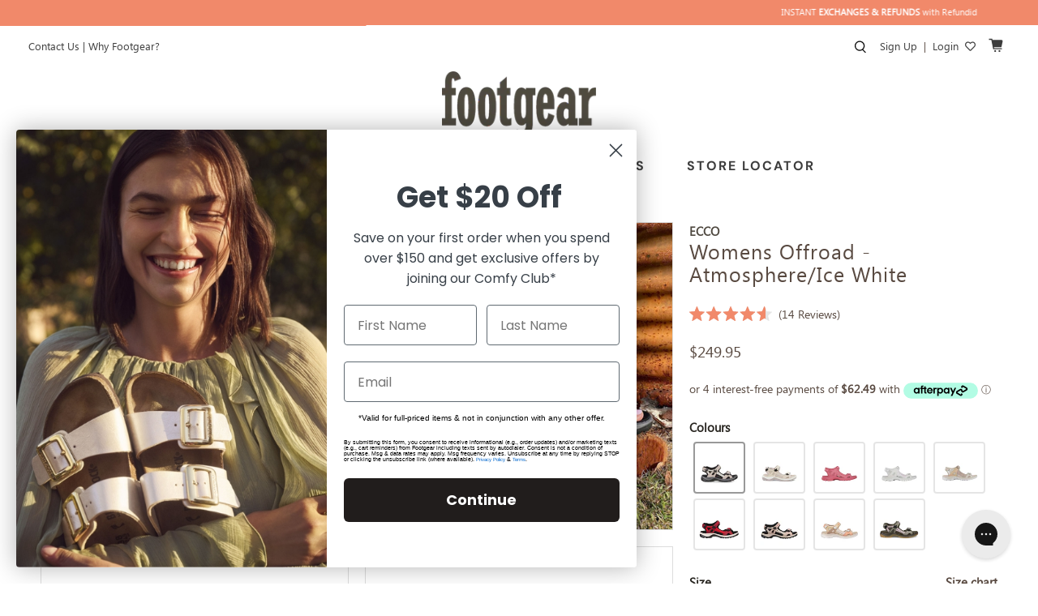

--- FILE ---
content_type: text/html; charset=utf-8
request_url: https://footgear.com.au/products/ecco-womens-offroad-sandal-atmosphere-ice-white-06956354695-8
body_size: 114581
content:



 <!doctype html>
<html class="no-js no-touch" lang="en">
<head>

<script>
!function(s,a,e,v,n,t,z){
  if(s.saq)return;
  n=s.saq=function(){
    n.callMethod ? n.callMethod.apply(n,arguments) : n.queue.push(arguments)
  };
  if(!s._saq)s._saq=n;
  n.push=n;
  n.loaded=!0;
  n.version='1.0';
  n.queue=[];
  t=a.createElement(e);
  t.async=!0;
  t.src=v;
  z=a.getElementsByTagName(e)[0];
  z.parentNode.insertBefore(t,z)
}(window,document,'script','https://tags.srv.stackadapt.com/events.js');

saq('ts', 'gxEb2wJdaTZYaggEnXtHwg');
</script> <meta name="facebook-domain-verification" content="7y54o8lxnp9p0u046p6b54e2vyucwo" /> <meta charset="utf-8"> <meta http-equiv="cleartype" content="on"> <meta name="robots" content="index,follow"> <meta name="viewport" content="width=device-width,initial-scale=1"> <meta name="theme-color" content="#ffffff"> <meta name="google-site-verification" content="dNnzDd5Tl8OcjoTSNKQiPKS062cf-V5_Lg92em7HTTc" /> <link rel="canonical" href="https://footgear.com.au/products/ecco-womens-offroad-sandal-atmosphere-ice-white-06956354695-8" />



<!-- Google Tag Manager --> <script>(function(w,d,s,l,i){w[l]=w[l]||[];w[l].push({'gtm.start':
  
  new Date().getTime(),event:'gtm.js'});var f=d.getElementsByTagName(s)[0],
  
  j=d.createElement(s),dl=l!='dataLayer'?'&l='+l:'';j.async=true;j.src=
  
  'https://www.googletagmanager.com/gtm.js?id='+i+dl;f.parentNode.insertBefore(j,f);
  
  })(window,document,'script','dataLayer','GTM-PBXX82N');</script> <!-- End Google Tag Manager -->
  
<title>ECCO Offroad - Atmosphere/Ice White</title> <!-- DNS prefetches --> <link rel="dns-prefetch" href="https://cdn.shopify.com"> <link rel="dns-prefetch" href="https://fonts.shopify.com"> <link rel="dns-prefetch" href="https://monorail-edge.shopifysvc.com"> <link rel="dns-prefetch" href="https://ajax.googleapis.com"> <!-- Preconnects --> <link rel="preconnect" href="https://cdn.shopify.com" crossorigin> <link rel="preconnect" href="https://fonts.shopify.com" crossorigin> <link rel="preconnect" href="https://monorail-edge.shopifysvc.com"> <link rel="preconnect" href="https://ajax.googleapis.com"> <!-- Preloads --> <!-- Preload CSS --> <link rel="preload" href="//footgear.com.au/cdn/shop/t/70/assets/fancybox.css?v=30466120580444283401750049018" as="style"> <link rel="preload" href="//footgear.com.au/cdn/shop/t/70/assets/styles.css?v=38332656504601409571765166540" as="style"> <!-- Preload JS --> <link rel="preload" href="https://ajax.googleapis.com/ajax/libs/jquery/3.6.0/jquery.min.js" as="script"> <link rel="preload" href="//footgear.com.au/cdn/shop/t/70/assets/vendors.js?v=11282825012671617991750049018" as="script"> <link rel="preload" href="//footgear.com.au/cdn/shop/t/70/assets/utilities.js?v=134230480915792321991750049018" as="script"> <link rel="preload" href="//footgear.com.au/cdn/shop/t/70/assets/app.js?v=85447679169043177621750049018" as="script"> <!-- CSS for Flex --> <link rel="stylesheet" href="https://use.fontawesome.com/releases/v5.8.2/css/all.css" integrity="sha384-oS3vJWv+0UjzBfQzYUhtDYW+Pj2yciDJxpsK1OYPAYjqT085Qq/1cq5FLXAZQ7Ay" crossorigin="anonymous"> <link rel="stylesheet" href="//footgear.com.au/cdn/shop/t/70/assets/fancybox.css?v=30466120580444283401750049018"> <link rel="stylesheet" href="//footgear.com.au/cdn/shop/t/70/assets/styles.css?v=38332656504601409571765166540"> <link href="https://stackpath.bootstrapcdn.com/font-awesome/4.7.0/css/font-awesome.min.css" rel="stylesheet" type="text/css" media="all" /> <script>
    window.PXUTheme = window.PXUTheme || {};
    window.PXUTheme.version = '3.2.0';
    window.PXUTheme.name = 'Flex';</script> <script>
    

window.PXUTheme = window.PXUTheme || {};


window.PXUTheme.info = {
  name: 'Flex',
  version: '3.0.0'
}


window.PXUTheme.currency = {};
window.PXUTheme.currency.show_multiple_currencies = false;
window.PXUTheme.currency.presentment_currency = "AUD";
window.PXUTheme.currency.default_currency = "AUD";
window.PXUTheme.currency.display_format = "money_format";
window.PXUTheme.currency.money_format = "${{amount}}";
window.PXUTheme.currency.money_format_no_currency = "${{amount}}";
window.PXUTheme.currency.money_format_currency = "${{amount}} AUD";
window.PXUTheme.currency.native_multi_currency = false;
window.PXUTheme.currency.iso_code = "AUD";
window.PXUTheme.currency.symbol = "$";



window.PXUTheme.allCountryOptionTags = "\u003coption value=\"Australia\" data-provinces=\"[[\u0026quot;Australian Capital Territory\u0026quot;,\u0026quot;Australian Capital Territory\u0026quot;],[\u0026quot;New South Wales\u0026quot;,\u0026quot;New South Wales\u0026quot;],[\u0026quot;Northern Territory\u0026quot;,\u0026quot;Northern Territory\u0026quot;],[\u0026quot;Queensland\u0026quot;,\u0026quot;Queensland\u0026quot;],[\u0026quot;South Australia\u0026quot;,\u0026quot;South Australia\u0026quot;],[\u0026quot;Tasmania\u0026quot;,\u0026quot;Tasmania\u0026quot;],[\u0026quot;Victoria\u0026quot;,\u0026quot;Victoria\u0026quot;],[\u0026quot;Western Australia\u0026quot;,\u0026quot;Western Australia\u0026quot;]]\"\u003eAustralia\u003c\/option\u003e\n\u003coption value=\"United States\" data-provinces=\"[[\u0026quot;Alabama\u0026quot;,\u0026quot;Alabama\u0026quot;],[\u0026quot;Alaska\u0026quot;,\u0026quot;Alaska\u0026quot;],[\u0026quot;American Samoa\u0026quot;,\u0026quot;American Samoa\u0026quot;],[\u0026quot;Arizona\u0026quot;,\u0026quot;Arizona\u0026quot;],[\u0026quot;Arkansas\u0026quot;,\u0026quot;Arkansas\u0026quot;],[\u0026quot;Armed Forces Americas\u0026quot;,\u0026quot;Armed Forces Americas\u0026quot;],[\u0026quot;Armed Forces Europe\u0026quot;,\u0026quot;Armed Forces Europe\u0026quot;],[\u0026quot;Armed Forces Pacific\u0026quot;,\u0026quot;Armed Forces Pacific\u0026quot;],[\u0026quot;California\u0026quot;,\u0026quot;California\u0026quot;],[\u0026quot;Colorado\u0026quot;,\u0026quot;Colorado\u0026quot;],[\u0026quot;Connecticut\u0026quot;,\u0026quot;Connecticut\u0026quot;],[\u0026quot;Delaware\u0026quot;,\u0026quot;Delaware\u0026quot;],[\u0026quot;District of Columbia\u0026quot;,\u0026quot;Washington DC\u0026quot;],[\u0026quot;Federated States of Micronesia\u0026quot;,\u0026quot;Micronesia\u0026quot;],[\u0026quot;Florida\u0026quot;,\u0026quot;Florida\u0026quot;],[\u0026quot;Georgia\u0026quot;,\u0026quot;Georgia\u0026quot;],[\u0026quot;Guam\u0026quot;,\u0026quot;Guam\u0026quot;],[\u0026quot;Hawaii\u0026quot;,\u0026quot;Hawaii\u0026quot;],[\u0026quot;Idaho\u0026quot;,\u0026quot;Idaho\u0026quot;],[\u0026quot;Illinois\u0026quot;,\u0026quot;Illinois\u0026quot;],[\u0026quot;Indiana\u0026quot;,\u0026quot;Indiana\u0026quot;],[\u0026quot;Iowa\u0026quot;,\u0026quot;Iowa\u0026quot;],[\u0026quot;Kansas\u0026quot;,\u0026quot;Kansas\u0026quot;],[\u0026quot;Kentucky\u0026quot;,\u0026quot;Kentucky\u0026quot;],[\u0026quot;Louisiana\u0026quot;,\u0026quot;Louisiana\u0026quot;],[\u0026quot;Maine\u0026quot;,\u0026quot;Maine\u0026quot;],[\u0026quot;Marshall Islands\u0026quot;,\u0026quot;Marshall Islands\u0026quot;],[\u0026quot;Maryland\u0026quot;,\u0026quot;Maryland\u0026quot;],[\u0026quot;Massachusetts\u0026quot;,\u0026quot;Massachusetts\u0026quot;],[\u0026quot;Michigan\u0026quot;,\u0026quot;Michigan\u0026quot;],[\u0026quot;Minnesota\u0026quot;,\u0026quot;Minnesota\u0026quot;],[\u0026quot;Mississippi\u0026quot;,\u0026quot;Mississippi\u0026quot;],[\u0026quot;Missouri\u0026quot;,\u0026quot;Missouri\u0026quot;],[\u0026quot;Montana\u0026quot;,\u0026quot;Montana\u0026quot;],[\u0026quot;Nebraska\u0026quot;,\u0026quot;Nebraska\u0026quot;],[\u0026quot;Nevada\u0026quot;,\u0026quot;Nevada\u0026quot;],[\u0026quot;New Hampshire\u0026quot;,\u0026quot;New Hampshire\u0026quot;],[\u0026quot;New Jersey\u0026quot;,\u0026quot;New Jersey\u0026quot;],[\u0026quot;New Mexico\u0026quot;,\u0026quot;New Mexico\u0026quot;],[\u0026quot;New York\u0026quot;,\u0026quot;New York\u0026quot;],[\u0026quot;North Carolina\u0026quot;,\u0026quot;North Carolina\u0026quot;],[\u0026quot;North Dakota\u0026quot;,\u0026quot;North Dakota\u0026quot;],[\u0026quot;Northern Mariana Islands\u0026quot;,\u0026quot;Northern Mariana Islands\u0026quot;],[\u0026quot;Ohio\u0026quot;,\u0026quot;Ohio\u0026quot;],[\u0026quot;Oklahoma\u0026quot;,\u0026quot;Oklahoma\u0026quot;],[\u0026quot;Oregon\u0026quot;,\u0026quot;Oregon\u0026quot;],[\u0026quot;Palau\u0026quot;,\u0026quot;Palau\u0026quot;],[\u0026quot;Pennsylvania\u0026quot;,\u0026quot;Pennsylvania\u0026quot;],[\u0026quot;Puerto Rico\u0026quot;,\u0026quot;Puerto Rico\u0026quot;],[\u0026quot;Rhode Island\u0026quot;,\u0026quot;Rhode Island\u0026quot;],[\u0026quot;South Carolina\u0026quot;,\u0026quot;South Carolina\u0026quot;],[\u0026quot;South Dakota\u0026quot;,\u0026quot;South Dakota\u0026quot;],[\u0026quot;Tennessee\u0026quot;,\u0026quot;Tennessee\u0026quot;],[\u0026quot;Texas\u0026quot;,\u0026quot;Texas\u0026quot;],[\u0026quot;Utah\u0026quot;,\u0026quot;Utah\u0026quot;],[\u0026quot;Vermont\u0026quot;,\u0026quot;Vermont\u0026quot;],[\u0026quot;Virgin Islands\u0026quot;,\u0026quot;U.S. Virgin Islands\u0026quot;],[\u0026quot;Virginia\u0026quot;,\u0026quot;Virginia\u0026quot;],[\u0026quot;Washington\u0026quot;,\u0026quot;Washington\u0026quot;],[\u0026quot;West Virginia\u0026quot;,\u0026quot;West Virginia\u0026quot;],[\u0026quot;Wisconsin\u0026quot;,\u0026quot;Wisconsin\u0026quot;],[\u0026quot;Wyoming\u0026quot;,\u0026quot;Wyoming\u0026quot;]]\"\u003eUnited States\u003c\/option\u003e\n\u003coption value=\"---\" data-provinces=\"[]\"\u003e---\u003c\/option\u003e\n\u003coption value=\"Afghanistan\" data-provinces=\"[]\"\u003eAfghanistan\u003c\/option\u003e\n\u003coption value=\"Aland Islands\" data-provinces=\"[]\"\u003eÅland Islands\u003c\/option\u003e\n\u003coption value=\"Albania\" data-provinces=\"[]\"\u003eAlbania\u003c\/option\u003e\n\u003coption value=\"Algeria\" data-provinces=\"[]\"\u003eAlgeria\u003c\/option\u003e\n\u003coption value=\"Andorra\" data-provinces=\"[]\"\u003eAndorra\u003c\/option\u003e\n\u003coption value=\"Angola\" data-provinces=\"[]\"\u003eAngola\u003c\/option\u003e\n\u003coption value=\"Anguilla\" data-provinces=\"[]\"\u003eAnguilla\u003c\/option\u003e\n\u003coption value=\"Antigua And Barbuda\" data-provinces=\"[]\"\u003eAntigua \u0026 Barbuda\u003c\/option\u003e\n\u003coption value=\"Argentina\" data-provinces=\"[[\u0026quot;Buenos Aires\u0026quot;,\u0026quot;Buenos Aires Province\u0026quot;],[\u0026quot;Catamarca\u0026quot;,\u0026quot;Catamarca\u0026quot;],[\u0026quot;Chaco\u0026quot;,\u0026quot;Chaco\u0026quot;],[\u0026quot;Chubut\u0026quot;,\u0026quot;Chubut\u0026quot;],[\u0026quot;Ciudad Autónoma de Buenos Aires\u0026quot;,\u0026quot;Buenos Aires (Autonomous City)\u0026quot;],[\u0026quot;Corrientes\u0026quot;,\u0026quot;Corrientes\u0026quot;],[\u0026quot;Córdoba\u0026quot;,\u0026quot;Córdoba\u0026quot;],[\u0026quot;Entre Ríos\u0026quot;,\u0026quot;Entre Ríos\u0026quot;],[\u0026quot;Formosa\u0026quot;,\u0026quot;Formosa\u0026quot;],[\u0026quot;Jujuy\u0026quot;,\u0026quot;Jujuy\u0026quot;],[\u0026quot;La Pampa\u0026quot;,\u0026quot;La Pampa\u0026quot;],[\u0026quot;La Rioja\u0026quot;,\u0026quot;La Rioja\u0026quot;],[\u0026quot;Mendoza\u0026quot;,\u0026quot;Mendoza\u0026quot;],[\u0026quot;Misiones\u0026quot;,\u0026quot;Misiones\u0026quot;],[\u0026quot;Neuquén\u0026quot;,\u0026quot;Neuquén\u0026quot;],[\u0026quot;Río Negro\u0026quot;,\u0026quot;Río Negro\u0026quot;],[\u0026quot;Salta\u0026quot;,\u0026quot;Salta\u0026quot;],[\u0026quot;San Juan\u0026quot;,\u0026quot;San Juan\u0026quot;],[\u0026quot;San Luis\u0026quot;,\u0026quot;San Luis\u0026quot;],[\u0026quot;Santa Cruz\u0026quot;,\u0026quot;Santa Cruz\u0026quot;],[\u0026quot;Santa Fe\u0026quot;,\u0026quot;Santa Fe\u0026quot;],[\u0026quot;Santiago Del Estero\u0026quot;,\u0026quot;Santiago del Estero\u0026quot;],[\u0026quot;Tierra Del Fuego\u0026quot;,\u0026quot;Tierra del Fuego\u0026quot;],[\u0026quot;Tucumán\u0026quot;,\u0026quot;Tucumán\u0026quot;]]\"\u003eArgentina\u003c\/option\u003e\n\u003coption value=\"Armenia\" data-provinces=\"[]\"\u003eArmenia\u003c\/option\u003e\n\u003coption value=\"Aruba\" data-provinces=\"[]\"\u003eAruba\u003c\/option\u003e\n\u003coption value=\"Ascension Island\" data-provinces=\"[]\"\u003eAscension Island\u003c\/option\u003e\n\u003coption value=\"Australia\" data-provinces=\"[[\u0026quot;Australian Capital Territory\u0026quot;,\u0026quot;Australian Capital Territory\u0026quot;],[\u0026quot;New South Wales\u0026quot;,\u0026quot;New South Wales\u0026quot;],[\u0026quot;Northern Territory\u0026quot;,\u0026quot;Northern Territory\u0026quot;],[\u0026quot;Queensland\u0026quot;,\u0026quot;Queensland\u0026quot;],[\u0026quot;South Australia\u0026quot;,\u0026quot;South Australia\u0026quot;],[\u0026quot;Tasmania\u0026quot;,\u0026quot;Tasmania\u0026quot;],[\u0026quot;Victoria\u0026quot;,\u0026quot;Victoria\u0026quot;],[\u0026quot;Western Australia\u0026quot;,\u0026quot;Western Australia\u0026quot;]]\"\u003eAustralia\u003c\/option\u003e\n\u003coption value=\"Austria\" data-provinces=\"[]\"\u003eAustria\u003c\/option\u003e\n\u003coption value=\"Azerbaijan\" data-provinces=\"[]\"\u003eAzerbaijan\u003c\/option\u003e\n\u003coption value=\"Bahamas\" data-provinces=\"[]\"\u003eBahamas\u003c\/option\u003e\n\u003coption value=\"Bahrain\" data-provinces=\"[]\"\u003eBahrain\u003c\/option\u003e\n\u003coption value=\"Bangladesh\" data-provinces=\"[]\"\u003eBangladesh\u003c\/option\u003e\n\u003coption value=\"Barbados\" data-provinces=\"[]\"\u003eBarbados\u003c\/option\u003e\n\u003coption value=\"Belarus\" data-provinces=\"[]\"\u003eBelarus\u003c\/option\u003e\n\u003coption value=\"Belgium\" data-provinces=\"[]\"\u003eBelgium\u003c\/option\u003e\n\u003coption value=\"Belize\" data-provinces=\"[]\"\u003eBelize\u003c\/option\u003e\n\u003coption value=\"Benin\" data-provinces=\"[]\"\u003eBenin\u003c\/option\u003e\n\u003coption value=\"Bermuda\" data-provinces=\"[]\"\u003eBermuda\u003c\/option\u003e\n\u003coption value=\"Bhutan\" data-provinces=\"[]\"\u003eBhutan\u003c\/option\u003e\n\u003coption value=\"Bolivia\" data-provinces=\"[]\"\u003eBolivia\u003c\/option\u003e\n\u003coption value=\"Bosnia And Herzegovina\" data-provinces=\"[]\"\u003eBosnia \u0026 Herzegovina\u003c\/option\u003e\n\u003coption value=\"Botswana\" data-provinces=\"[]\"\u003eBotswana\u003c\/option\u003e\n\u003coption value=\"Brazil\" data-provinces=\"[[\u0026quot;Acre\u0026quot;,\u0026quot;Acre\u0026quot;],[\u0026quot;Alagoas\u0026quot;,\u0026quot;Alagoas\u0026quot;],[\u0026quot;Amapá\u0026quot;,\u0026quot;Amapá\u0026quot;],[\u0026quot;Amazonas\u0026quot;,\u0026quot;Amazonas\u0026quot;],[\u0026quot;Bahia\u0026quot;,\u0026quot;Bahia\u0026quot;],[\u0026quot;Ceará\u0026quot;,\u0026quot;Ceará\u0026quot;],[\u0026quot;Distrito Federal\u0026quot;,\u0026quot;Federal District\u0026quot;],[\u0026quot;Espírito Santo\u0026quot;,\u0026quot;Espírito Santo\u0026quot;],[\u0026quot;Goiás\u0026quot;,\u0026quot;Goiás\u0026quot;],[\u0026quot;Maranhão\u0026quot;,\u0026quot;Maranhão\u0026quot;],[\u0026quot;Mato Grosso\u0026quot;,\u0026quot;Mato Grosso\u0026quot;],[\u0026quot;Mato Grosso do Sul\u0026quot;,\u0026quot;Mato Grosso do Sul\u0026quot;],[\u0026quot;Minas Gerais\u0026quot;,\u0026quot;Minas Gerais\u0026quot;],[\u0026quot;Paraná\u0026quot;,\u0026quot;Paraná\u0026quot;],[\u0026quot;Paraíba\u0026quot;,\u0026quot;Paraíba\u0026quot;],[\u0026quot;Pará\u0026quot;,\u0026quot;Pará\u0026quot;],[\u0026quot;Pernambuco\u0026quot;,\u0026quot;Pernambuco\u0026quot;],[\u0026quot;Piauí\u0026quot;,\u0026quot;Piauí\u0026quot;],[\u0026quot;Rio Grande do Norte\u0026quot;,\u0026quot;Rio Grande do Norte\u0026quot;],[\u0026quot;Rio Grande do Sul\u0026quot;,\u0026quot;Rio Grande do Sul\u0026quot;],[\u0026quot;Rio de Janeiro\u0026quot;,\u0026quot;Rio de Janeiro\u0026quot;],[\u0026quot;Rondônia\u0026quot;,\u0026quot;Rondônia\u0026quot;],[\u0026quot;Roraima\u0026quot;,\u0026quot;Roraima\u0026quot;],[\u0026quot;Santa Catarina\u0026quot;,\u0026quot;Santa Catarina\u0026quot;],[\u0026quot;Sergipe\u0026quot;,\u0026quot;Sergipe\u0026quot;],[\u0026quot;São Paulo\u0026quot;,\u0026quot;São Paulo\u0026quot;],[\u0026quot;Tocantins\u0026quot;,\u0026quot;Tocantins\u0026quot;]]\"\u003eBrazil\u003c\/option\u003e\n\u003coption value=\"British Indian Ocean Territory\" data-provinces=\"[]\"\u003eBritish Indian Ocean Territory\u003c\/option\u003e\n\u003coption value=\"Virgin Islands, British\" data-provinces=\"[]\"\u003eBritish Virgin Islands\u003c\/option\u003e\n\u003coption value=\"Brunei\" data-provinces=\"[]\"\u003eBrunei\u003c\/option\u003e\n\u003coption value=\"Bulgaria\" data-provinces=\"[]\"\u003eBulgaria\u003c\/option\u003e\n\u003coption value=\"Burkina Faso\" data-provinces=\"[]\"\u003eBurkina Faso\u003c\/option\u003e\n\u003coption value=\"Burundi\" data-provinces=\"[]\"\u003eBurundi\u003c\/option\u003e\n\u003coption value=\"Cambodia\" data-provinces=\"[]\"\u003eCambodia\u003c\/option\u003e\n\u003coption value=\"Republic of Cameroon\" data-provinces=\"[]\"\u003eCameroon\u003c\/option\u003e\n\u003coption value=\"Canada\" data-provinces=\"[[\u0026quot;Alberta\u0026quot;,\u0026quot;Alberta\u0026quot;],[\u0026quot;British Columbia\u0026quot;,\u0026quot;British Columbia\u0026quot;],[\u0026quot;Manitoba\u0026quot;,\u0026quot;Manitoba\u0026quot;],[\u0026quot;New Brunswick\u0026quot;,\u0026quot;New Brunswick\u0026quot;],[\u0026quot;Newfoundland and Labrador\u0026quot;,\u0026quot;Newfoundland and Labrador\u0026quot;],[\u0026quot;Northwest Territories\u0026quot;,\u0026quot;Northwest Territories\u0026quot;],[\u0026quot;Nova Scotia\u0026quot;,\u0026quot;Nova Scotia\u0026quot;],[\u0026quot;Nunavut\u0026quot;,\u0026quot;Nunavut\u0026quot;],[\u0026quot;Ontario\u0026quot;,\u0026quot;Ontario\u0026quot;],[\u0026quot;Prince Edward Island\u0026quot;,\u0026quot;Prince Edward Island\u0026quot;],[\u0026quot;Quebec\u0026quot;,\u0026quot;Quebec\u0026quot;],[\u0026quot;Saskatchewan\u0026quot;,\u0026quot;Saskatchewan\u0026quot;],[\u0026quot;Yukon\u0026quot;,\u0026quot;Yukon\u0026quot;]]\"\u003eCanada\u003c\/option\u003e\n\u003coption value=\"Cape Verde\" data-provinces=\"[]\"\u003eCape Verde\u003c\/option\u003e\n\u003coption value=\"Caribbean Netherlands\" data-provinces=\"[]\"\u003eCaribbean Netherlands\u003c\/option\u003e\n\u003coption value=\"Cayman Islands\" data-provinces=\"[]\"\u003eCayman Islands\u003c\/option\u003e\n\u003coption value=\"Central African Republic\" data-provinces=\"[]\"\u003eCentral African Republic\u003c\/option\u003e\n\u003coption value=\"Chad\" data-provinces=\"[]\"\u003eChad\u003c\/option\u003e\n\u003coption value=\"Chile\" data-provinces=\"[[\u0026quot;Antofagasta\u0026quot;,\u0026quot;Antofagasta\u0026quot;],[\u0026quot;Araucanía\u0026quot;,\u0026quot;Araucanía\u0026quot;],[\u0026quot;Arica and Parinacota\u0026quot;,\u0026quot;Arica y Parinacota\u0026quot;],[\u0026quot;Atacama\u0026quot;,\u0026quot;Atacama\u0026quot;],[\u0026quot;Aysén\u0026quot;,\u0026quot;Aysén\u0026quot;],[\u0026quot;Biobío\u0026quot;,\u0026quot;Bío Bío\u0026quot;],[\u0026quot;Coquimbo\u0026quot;,\u0026quot;Coquimbo\u0026quot;],[\u0026quot;Los Lagos\u0026quot;,\u0026quot;Los Lagos\u0026quot;],[\u0026quot;Los Ríos\u0026quot;,\u0026quot;Los Ríos\u0026quot;],[\u0026quot;Magallanes\u0026quot;,\u0026quot;Magallanes Region\u0026quot;],[\u0026quot;Maule\u0026quot;,\u0026quot;Maule\u0026quot;],[\u0026quot;O\u0026#39;Higgins\u0026quot;,\u0026quot;Libertador General Bernardo O’Higgins\u0026quot;],[\u0026quot;Santiago\u0026quot;,\u0026quot;Santiago Metropolitan\u0026quot;],[\u0026quot;Tarapacá\u0026quot;,\u0026quot;Tarapacá\u0026quot;],[\u0026quot;Valparaíso\u0026quot;,\u0026quot;Valparaíso\u0026quot;],[\u0026quot;Ñuble\u0026quot;,\u0026quot;Ñuble\u0026quot;]]\"\u003eChile\u003c\/option\u003e\n\u003coption value=\"China\" data-provinces=\"[[\u0026quot;Anhui\u0026quot;,\u0026quot;Anhui\u0026quot;],[\u0026quot;Beijing\u0026quot;,\u0026quot;Beijing\u0026quot;],[\u0026quot;Chongqing\u0026quot;,\u0026quot;Chongqing\u0026quot;],[\u0026quot;Fujian\u0026quot;,\u0026quot;Fujian\u0026quot;],[\u0026quot;Gansu\u0026quot;,\u0026quot;Gansu\u0026quot;],[\u0026quot;Guangdong\u0026quot;,\u0026quot;Guangdong\u0026quot;],[\u0026quot;Guangxi\u0026quot;,\u0026quot;Guangxi\u0026quot;],[\u0026quot;Guizhou\u0026quot;,\u0026quot;Guizhou\u0026quot;],[\u0026quot;Hainan\u0026quot;,\u0026quot;Hainan\u0026quot;],[\u0026quot;Hebei\u0026quot;,\u0026quot;Hebei\u0026quot;],[\u0026quot;Heilongjiang\u0026quot;,\u0026quot;Heilongjiang\u0026quot;],[\u0026quot;Henan\u0026quot;,\u0026quot;Henan\u0026quot;],[\u0026quot;Hubei\u0026quot;,\u0026quot;Hubei\u0026quot;],[\u0026quot;Hunan\u0026quot;,\u0026quot;Hunan\u0026quot;],[\u0026quot;Inner Mongolia\u0026quot;,\u0026quot;Inner Mongolia\u0026quot;],[\u0026quot;Jiangsu\u0026quot;,\u0026quot;Jiangsu\u0026quot;],[\u0026quot;Jiangxi\u0026quot;,\u0026quot;Jiangxi\u0026quot;],[\u0026quot;Jilin\u0026quot;,\u0026quot;Jilin\u0026quot;],[\u0026quot;Liaoning\u0026quot;,\u0026quot;Liaoning\u0026quot;],[\u0026quot;Ningxia\u0026quot;,\u0026quot;Ningxia\u0026quot;],[\u0026quot;Qinghai\u0026quot;,\u0026quot;Qinghai\u0026quot;],[\u0026quot;Shaanxi\u0026quot;,\u0026quot;Shaanxi\u0026quot;],[\u0026quot;Shandong\u0026quot;,\u0026quot;Shandong\u0026quot;],[\u0026quot;Shanghai\u0026quot;,\u0026quot;Shanghai\u0026quot;],[\u0026quot;Shanxi\u0026quot;,\u0026quot;Shanxi\u0026quot;],[\u0026quot;Sichuan\u0026quot;,\u0026quot;Sichuan\u0026quot;],[\u0026quot;Tianjin\u0026quot;,\u0026quot;Tianjin\u0026quot;],[\u0026quot;Xinjiang\u0026quot;,\u0026quot;Xinjiang\u0026quot;],[\u0026quot;Xizang\u0026quot;,\u0026quot;Tibet\u0026quot;],[\u0026quot;Yunnan\u0026quot;,\u0026quot;Yunnan\u0026quot;],[\u0026quot;Zhejiang\u0026quot;,\u0026quot;Zhejiang\u0026quot;]]\"\u003eChina\u003c\/option\u003e\n\u003coption value=\"Christmas Island\" data-provinces=\"[]\"\u003eChristmas Island\u003c\/option\u003e\n\u003coption value=\"Cocos (Keeling) Islands\" data-provinces=\"[]\"\u003eCocos (Keeling) Islands\u003c\/option\u003e\n\u003coption value=\"Colombia\" data-provinces=\"[[\u0026quot;Amazonas\u0026quot;,\u0026quot;Amazonas\u0026quot;],[\u0026quot;Antioquia\u0026quot;,\u0026quot;Antioquia\u0026quot;],[\u0026quot;Arauca\u0026quot;,\u0026quot;Arauca\u0026quot;],[\u0026quot;Atlántico\u0026quot;,\u0026quot;Atlántico\u0026quot;],[\u0026quot;Bogotá, D.C.\u0026quot;,\u0026quot;Capital District\u0026quot;],[\u0026quot;Bolívar\u0026quot;,\u0026quot;Bolívar\u0026quot;],[\u0026quot;Boyacá\u0026quot;,\u0026quot;Boyacá\u0026quot;],[\u0026quot;Caldas\u0026quot;,\u0026quot;Caldas\u0026quot;],[\u0026quot;Caquetá\u0026quot;,\u0026quot;Caquetá\u0026quot;],[\u0026quot;Casanare\u0026quot;,\u0026quot;Casanare\u0026quot;],[\u0026quot;Cauca\u0026quot;,\u0026quot;Cauca\u0026quot;],[\u0026quot;Cesar\u0026quot;,\u0026quot;Cesar\u0026quot;],[\u0026quot;Chocó\u0026quot;,\u0026quot;Chocó\u0026quot;],[\u0026quot;Cundinamarca\u0026quot;,\u0026quot;Cundinamarca\u0026quot;],[\u0026quot;Córdoba\u0026quot;,\u0026quot;Córdoba\u0026quot;],[\u0026quot;Guainía\u0026quot;,\u0026quot;Guainía\u0026quot;],[\u0026quot;Guaviare\u0026quot;,\u0026quot;Guaviare\u0026quot;],[\u0026quot;Huila\u0026quot;,\u0026quot;Huila\u0026quot;],[\u0026quot;La Guajira\u0026quot;,\u0026quot;La Guajira\u0026quot;],[\u0026quot;Magdalena\u0026quot;,\u0026quot;Magdalena\u0026quot;],[\u0026quot;Meta\u0026quot;,\u0026quot;Meta\u0026quot;],[\u0026quot;Nariño\u0026quot;,\u0026quot;Nariño\u0026quot;],[\u0026quot;Norte de Santander\u0026quot;,\u0026quot;Norte de Santander\u0026quot;],[\u0026quot;Putumayo\u0026quot;,\u0026quot;Putumayo\u0026quot;],[\u0026quot;Quindío\u0026quot;,\u0026quot;Quindío\u0026quot;],[\u0026quot;Risaralda\u0026quot;,\u0026quot;Risaralda\u0026quot;],[\u0026quot;San Andrés, Providencia y Santa Catalina\u0026quot;,\u0026quot;San Andrés \\u0026 Providencia\u0026quot;],[\u0026quot;Santander\u0026quot;,\u0026quot;Santander\u0026quot;],[\u0026quot;Sucre\u0026quot;,\u0026quot;Sucre\u0026quot;],[\u0026quot;Tolima\u0026quot;,\u0026quot;Tolima\u0026quot;],[\u0026quot;Valle del Cauca\u0026quot;,\u0026quot;Valle del Cauca\u0026quot;],[\u0026quot;Vaupés\u0026quot;,\u0026quot;Vaupés\u0026quot;],[\u0026quot;Vichada\u0026quot;,\u0026quot;Vichada\u0026quot;]]\"\u003eColombia\u003c\/option\u003e\n\u003coption value=\"Comoros\" data-provinces=\"[]\"\u003eComoros\u003c\/option\u003e\n\u003coption value=\"Congo\" data-provinces=\"[]\"\u003eCongo - Brazzaville\u003c\/option\u003e\n\u003coption value=\"Congo, The Democratic Republic Of The\" data-provinces=\"[]\"\u003eCongo - Kinshasa\u003c\/option\u003e\n\u003coption value=\"Cook Islands\" data-provinces=\"[]\"\u003eCook Islands\u003c\/option\u003e\n\u003coption value=\"Costa Rica\" data-provinces=\"[[\u0026quot;Alajuela\u0026quot;,\u0026quot;Alajuela\u0026quot;],[\u0026quot;Cartago\u0026quot;,\u0026quot;Cartago\u0026quot;],[\u0026quot;Guanacaste\u0026quot;,\u0026quot;Guanacaste\u0026quot;],[\u0026quot;Heredia\u0026quot;,\u0026quot;Heredia\u0026quot;],[\u0026quot;Limón\u0026quot;,\u0026quot;Limón\u0026quot;],[\u0026quot;Puntarenas\u0026quot;,\u0026quot;Puntarenas\u0026quot;],[\u0026quot;San José\u0026quot;,\u0026quot;San José\u0026quot;]]\"\u003eCosta Rica\u003c\/option\u003e\n\u003coption value=\"Croatia\" data-provinces=\"[]\"\u003eCroatia\u003c\/option\u003e\n\u003coption value=\"Curaçao\" data-provinces=\"[]\"\u003eCuraçao\u003c\/option\u003e\n\u003coption value=\"Cyprus\" data-provinces=\"[]\"\u003eCyprus\u003c\/option\u003e\n\u003coption value=\"Czech Republic\" data-provinces=\"[]\"\u003eCzechia\u003c\/option\u003e\n\u003coption value=\"Côte d'Ivoire\" data-provinces=\"[]\"\u003eCôte d’Ivoire\u003c\/option\u003e\n\u003coption value=\"Denmark\" data-provinces=\"[]\"\u003eDenmark\u003c\/option\u003e\n\u003coption value=\"Djibouti\" data-provinces=\"[]\"\u003eDjibouti\u003c\/option\u003e\n\u003coption value=\"Dominica\" data-provinces=\"[]\"\u003eDominica\u003c\/option\u003e\n\u003coption value=\"Dominican Republic\" data-provinces=\"[]\"\u003eDominican Republic\u003c\/option\u003e\n\u003coption value=\"Ecuador\" data-provinces=\"[]\"\u003eEcuador\u003c\/option\u003e\n\u003coption value=\"Egypt\" data-provinces=\"[[\u0026quot;6th of October\u0026quot;,\u0026quot;6th of October\u0026quot;],[\u0026quot;Al Sharqia\u0026quot;,\u0026quot;Al Sharqia\u0026quot;],[\u0026quot;Alexandria\u0026quot;,\u0026quot;Alexandria\u0026quot;],[\u0026quot;Aswan\u0026quot;,\u0026quot;Aswan\u0026quot;],[\u0026quot;Asyut\u0026quot;,\u0026quot;Asyut\u0026quot;],[\u0026quot;Beheira\u0026quot;,\u0026quot;Beheira\u0026quot;],[\u0026quot;Beni Suef\u0026quot;,\u0026quot;Beni Suef\u0026quot;],[\u0026quot;Cairo\u0026quot;,\u0026quot;Cairo\u0026quot;],[\u0026quot;Dakahlia\u0026quot;,\u0026quot;Dakahlia\u0026quot;],[\u0026quot;Damietta\u0026quot;,\u0026quot;Damietta\u0026quot;],[\u0026quot;Faiyum\u0026quot;,\u0026quot;Faiyum\u0026quot;],[\u0026quot;Gharbia\u0026quot;,\u0026quot;Gharbia\u0026quot;],[\u0026quot;Giza\u0026quot;,\u0026quot;Giza\u0026quot;],[\u0026quot;Helwan\u0026quot;,\u0026quot;Helwan\u0026quot;],[\u0026quot;Ismailia\u0026quot;,\u0026quot;Ismailia\u0026quot;],[\u0026quot;Kafr el-Sheikh\u0026quot;,\u0026quot;Kafr el-Sheikh\u0026quot;],[\u0026quot;Luxor\u0026quot;,\u0026quot;Luxor\u0026quot;],[\u0026quot;Matrouh\u0026quot;,\u0026quot;Matrouh\u0026quot;],[\u0026quot;Minya\u0026quot;,\u0026quot;Minya\u0026quot;],[\u0026quot;Monufia\u0026quot;,\u0026quot;Monufia\u0026quot;],[\u0026quot;New Valley\u0026quot;,\u0026quot;New Valley\u0026quot;],[\u0026quot;North Sinai\u0026quot;,\u0026quot;North Sinai\u0026quot;],[\u0026quot;Port Said\u0026quot;,\u0026quot;Port Said\u0026quot;],[\u0026quot;Qalyubia\u0026quot;,\u0026quot;Qalyubia\u0026quot;],[\u0026quot;Qena\u0026quot;,\u0026quot;Qena\u0026quot;],[\u0026quot;Red Sea\u0026quot;,\u0026quot;Red Sea\u0026quot;],[\u0026quot;Sohag\u0026quot;,\u0026quot;Sohag\u0026quot;],[\u0026quot;South Sinai\u0026quot;,\u0026quot;South Sinai\u0026quot;],[\u0026quot;Suez\u0026quot;,\u0026quot;Suez\u0026quot;]]\"\u003eEgypt\u003c\/option\u003e\n\u003coption value=\"El Salvador\" data-provinces=\"[[\u0026quot;Ahuachapán\u0026quot;,\u0026quot;Ahuachapán\u0026quot;],[\u0026quot;Cabañas\u0026quot;,\u0026quot;Cabañas\u0026quot;],[\u0026quot;Chalatenango\u0026quot;,\u0026quot;Chalatenango\u0026quot;],[\u0026quot;Cuscatlán\u0026quot;,\u0026quot;Cuscatlán\u0026quot;],[\u0026quot;La Libertad\u0026quot;,\u0026quot;La Libertad\u0026quot;],[\u0026quot;La Paz\u0026quot;,\u0026quot;La Paz\u0026quot;],[\u0026quot;La Unión\u0026quot;,\u0026quot;La Unión\u0026quot;],[\u0026quot;Morazán\u0026quot;,\u0026quot;Morazán\u0026quot;],[\u0026quot;San Miguel\u0026quot;,\u0026quot;San Miguel\u0026quot;],[\u0026quot;San Salvador\u0026quot;,\u0026quot;San Salvador\u0026quot;],[\u0026quot;San Vicente\u0026quot;,\u0026quot;San Vicente\u0026quot;],[\u0026quot;Santa Ana\u0026quot;,\u0026quot;Santa Ana\u0026quot;],[\u0026quot;Sonsonate\u0026quot;,\u0026quot;Sonsonate\u0026quot;],[\u0026quot;Usulután\u0026quot;,\u0026quot;Usulután\u0026quot;]]\"\u003eEl Salvador\u003c\/option\u003e\n\u003coption value=\"Equatorial Guinea\" data-provinces=\"[]\"\u003eEquatorial Guinea\u003c\/option\u003e\n\u003coption value=\"Eritrea\" data-provinces=\"[]\"\u003eEritrea\u003c\/option\u003e\n\u003coption value=\"Estonia\" data-provinces=\"[]\"\u003eEstonia\u003c\/option\u003e\n\u003coption value=\"Eswatini\" data-provinces=\"[]\"\u003eEswatini\u003c\/option\u003e\n\u003coption value=\"Ethiopia\" data-provinces=\"[]\"\u003eEthiopia\u003c\/option\u003e\n\u003coption value=\"Falkland Islands (Malvinas)\" data-provinces=\"[]\"\u003eFalkland Islands\u003c\/option\u003e\n\u003coption value=\"Faroe Islands\" data-provinces=\"[]\"\u003eFaroe Islands\u003c\/option\u003e\n\u003coption value=\"Fiji\" data-provinces=\"[]\"\u003eFiji\u003c\/option\u003e\n\u003coption value=\"Finland\" data-provinces=\"[]\"\u003eFinland\u003c\/option\u003e\n\u003coption value=\"France\" data-provinces=\"[]\"\u003eFrance\u003c\/option\u003e\n\u003coption value=\"French Guiana\" data-provinces=\"[]\"\u003eFrench Guiana\u003c\/option\u003e\n\u003coption value=\"French Polynesia\" data-provinces=\"[]\"\u003eFrench Polynesia\u003c\/option\u003e\n\u003coption value=\"French Southern Territories\" data-provinces=\"[]\"\u003eFrench Southern Territories\u003c\/option\u003e\n\u003coption value=\"Gabon\" data-provinces=\"[]\"\u003eGabon\u003c\/option\u003e\n\u003coption value=\"Gambia\" data-provinces=\"[]\"\u003eGambia\u003c\/option\u003e\n\u003coption value=\"Georgia\" data-provinces=\"[]\"\u003eGeorgia\u003c\/option\u003e\n\u003coption value=\"Germany\" data-provinces=\"[]\"\u003eGermany\u003c\/option\u003e\n\u003coption value=\"Ghana\" data-provinces=\"[]\"\u003eGhana\u003c\/option\u003e\n\u003coption value=\"Gibraltar\" data-provinces=\"[]\"\u003eGibraltar\u003c\/option\u003e\n\u003coption value=\"Greece\" data-provinces=\"[]\"\u003eGreece\u003c\/option\u003e\n\u003coption value=\"Greenland\" data-provinces=\"[]\"\u003eGreenland\u003c\/option\u003e\n\u003coption value=\"Grenada\" data-provinces=\"[]\"\u003eGrenada\u003c\/option\u003e\n\u003coption value=\"Guadeloupe\" data-provinces=\"[]\"\u003eGuadeloupe\u003c\/option\u003e\n\u003coption value=\"Guatemala\" data-provinces=\"[[\u0026quot;Alta Verapaz\u0026quot;,\u0026quot;Alta Verapaz\u0026quot;],[\u0026quot;Baja Verapaz\u0026quot;,\u0026quot;Baja Verapaz\u0026quot;],[\u0026quot;Chimaltenango\u0026quot;,\u0026quot;Chimaltenango\u0026quot;],[\u0026quot;Chiquimula\u0026quot;,\u0026quot;Chiquimula\u0026quot;],[\u0026quot;El Progreso\u0026quot;,\u0026quot;El Progreso\u0026quot;],[\u0026quot;Escuintla\u0026quot;,\u0026quot;Escuintla\u0026quot;],[\u0026quot;Guatemala\u0026quot;,\u0026quot;Guatemala\u0026quot;],[\u0026quot;Huehuetenango\u0026quot;,\u0026quot;Huehuetenango\u0026quot;],[\u0026quot;Izabal\u0026quot;,\u0026quot;Izabal\u0026quot;],[\u0026quot;Jalapa\u0026quot;,\u0026quot;Jalapa\u0026quot;],[\u0026quot;Jutiapa\u0026quot;,\u0026quot;Jutiapa\u0026quot;],[\u0026quot;Petén\u0026quot;,\u0026quot;Petén\u0026quot;],[\u0026quot;Quetzaltenango\u0026quot;,\u0026quot;Quetzaltenango\u0026quot;],[\u0026quot;Quiché\u0026quot;,\u0026quot;Quiché\u0026quot;],[\u0026quot;Retalhuleu\u0026quot;,\u0026quot;Retalhuleu\u0026quot;],[\u0026quot;Sacatepéquez\u0026quot;,\u0026quot;Sacatepéquez\u0026quot;],[\u0026quot;San Marcos\u0026quot;,\u0026quot;San Marcos\u0026quot;],[\u0026quot;Santa Rosa\u0026quot;,\u0026quot;Santa Rosa\u0026quot;],[\u0026quot;Sololá\u0026quot;,\u0026quot;Sololá\u0026quot;],[\u0026quot;Suchitepéquez\u0026quot;,\u0026quot;Suchitepéquez\u0026quot;],[\u0026quot;Totonicapán\u0026quot;,\u0026quot;Totonicapán\u0026quot;],[\u0026quot;Zacapa\u0026quot;,\u0026quot;Zacapa\u0026quot;]]\"\u003eGuatemala\u003c\/option\u003e\n\u003coption value=\"Guernsey\" data-provinces=\"[]\"\u003eGuernsey\u003c\/option\u003e\n\u003coption value=\"Guinea\" data-provinces=\"[]\"\u003eGuinea\u003c\/option\u003e\n\u003coption value=\"Guinea Bissau\" data-provinces=\"[]\"\u003eGuinea-Bissau\u003c\/option\u003e\n\u003coption value=\"Guyana\" data-provinces=\"[]\"\u003eGuyana\u003c\/option\u003e\n\u003coption value=\"Haiti\" data-provinces=\"[]\"\u003eHaiti\u003c\/option\u003e\n\u003coption value=\"Honduras\" data-provinces=\"[]\"\u003eHonduras\u003c\/option\u003e\n\u003coption value=\"Hong Kong\" data-provinces=\"[[\u0026quot;Hong Kong Island\u0026quot;,\u0026quot;Hong Kong Island\u0026quot;],[\u0026quot;Kowloon\u0026quot;,\u0026quot;Kowloon\u0026quot;],[\u0026quot;New Territories\u0026quot;,\u0026quot;New Territories\u0026quot;]]\"\u003eHong Kong SAR\u003c\/option\u003e\n\u003coption value=\"Hungary\" data-provinces=\"[]\"\u003eHungary\u003c\/option\u003e\n\u003coption value=\"Iceland\" data-provinces=\"[]\"\u003eIceland\u003c\/option\u003e\n\u003coption value=\"India\" data-provinces=\"[[\u0026quot;Andaman and Nicobar Islands\u0026quot;,\u0026quot;Andaman and Nicobar Islands\u0026quot;],[\u0026quot;Andhra Pradesh\u0026quot;,\u0026quot;Andhra Pradesh\u0026quot;],[\u0026quot;Arunachal Pradesh\u0026quot;,\u0026quot;Arunachal Pradesh\u0026quot;],[\u0026quot;Assam\u0026quot;,\u0026quot;Assam\u0026quot;],[\u0026quot;Bihar\u0026quot;,\u0026quot;Bihar\u0026quot;],[\u0026quot;Chandigarh\u0026quot;,\u0026quot;Chandigarh\u0026quot;],[\u0026quot;Chhattisgarh\u0026quot;,\u0026quot;Chhattisgarh\u0026quot;],[\u0026quot;Dadra and Nagar Haveli\u0026quot;,\u0026quot;Dadra and Nagar Haveli\u0026quot;],[\u0026quot;Daman and Diu\u0026quot;,\u0026quot;Daman and Diu\u0026quot;],[\u0026quot;Delhi\u0026quot;,\u0026quot;Delhi\u0026quot;],[\u0026quot;Goa\u0026quot;,\u0026quot;Goa\u0026quot;],[\u0026quot;Gujarat\u0026quot;,\u0026quot;Gujarat\u0026quot;],[\u0026quot;Haryana\u0026quot;,\u0026quot;Haryana\u0026quot;],[\u0026quot;Himachal Pradesh\u0026quot;,\u0026quot;Himachal Pradesh\u0026quot;],[\u0026quot;Jammu and Kashmir\u0026quot;,\u0026quot;Jammu and Kashmir\u0026quot;],[\u0026quot;Jharkhand\u0026quot;,\u0026quot;Jharkhand\u0026quot;],[\u0026quot;Karnataka\u0026quot;,\u0026quot;Karnataka\u0026quot;],[\u0026quot;Kerala\u0026quot;,\u0026quot;Kerala\u0026quot;],[\u0026quot;Ladakh\u0026quot;,\u0026quot;Ladakh\u0026quot;],[\u0026quot;Lakshadweep\u0026quot;,\u0026quot;Lakshadweep\u0026quot;],[\u0026quot;Madhya Pradesh\u0026quot;,\u0026quot;Madhya Pradesh\u0026quot;],[\u0026quot;Maharashtra\u0026quot;,\u0026quot;Maharashtra\u0026quot;],[\u0026quot;Manipur\u0026quot;,\u0026quot;Manipur\u0026quot;],[\u0026quot;Meghalaya\u0026quot;,\u0026quot;Meghalaya\u0026quot;],[\u0026quot;Mizoram\u0026quot;,\u0026quot;Mizoram\u0026quot;],[\u0026quot;Nagaland\u0026quot;,\u0026quot;Nagaland\u0026quot;],[\u0026quot;Odisha\u0026quot;,\u0026quot;Odisha\u0026quot;],[\u0026quot;Puducherry\u0026quot;,\u0026quot;Puducherry\u0026quot;],[\u0026quot;Punjab\u0026quot;,\u0026quot;Punjab\u0026quot;],[\u0026quot;Rajasthan\u0026quot;,\u0026quot;Rajasthan\u0026quot;],[\u0026quot;Sikkim\u0026quot;,\u0026quot;Sikkim\u0026quot;],[\u0026quot;Tamil Nadu\u0026quot;,\u0026quot;Tamil Nadu\u0026quot;],[\u0026quot;Telangana\u0026quot;,\u0026quot;Telangana\u0026quot;],[\u0026quot;Tripura\u0026quot;,\u0026quot;Tripura\u0026quot;],[\u0026quot;Uttar Pradesh\u0026quot;,\u0026quot;Uttar Pradesh\u0026quot;],[\u0026quot;Uttarakhand\u0026quot;,\u0026quot;Uttarakhand\u0026quot;],[\u0026quot;West Bengal\u0026quot;,\u0026quot;West Bengal\u0026quot;]]\"\u003eIndia\u003c\/option\u003e\n\u003coption value=\"Indonesia\" data-provinces=\"[[\u0026quot;Aceh\u0026quot;,\u0026quot;Aceh\u0026quot;],[\u0026quot;Bali\u0026quot;,\u0026quot;Bali\u0026quot;],[\u0026quot;Bangka Belitung\u0026quot;,\u0026quot;Bangka–Belitung Islands\u0026quot;],[\u0026quot;Banten\u0026quot;,\u0026quot;Banten\u0026quot;],[\u0026quot;Bengkulu\u0026quot;,\u0026quot;Bengkulu\u0026quot;],[\u0026quot;Gorontalo\u0026quot;,\u0026quot;Gorontalo\u0026quot;],[\u0026quot;Jakarta\u0026quot;,\u0026quot;Jakarta\u0026quot;],[\u0026quot;Jambi\u0026quot;,\u0026quot;Jambi\u0026quot;],[\u0026quot;Jawa Barat\u0026quot;,\u0026quot;West Java\u0026quot;],[\u0026quot;Jawa Tengah\u0026quot;,\u0026quot;Central Java\u0026quot;],[\u0026quot;Jawa Timur\u0026quot;,\u0026quot;East Java\u0026quot;],[\u0026quot;Kalimantan Barat\u0026quot;,\u0026quot;West Kalimantan\u0026quot;],[\u0026quot;Kalimantan Selatan\u0026quot;,\u0026quot;South Kalimantan\u0026quot;],[\u0026quot;Kalimantan Tengah\u0026quot;,\u0026quot;Central Kalimantan\u0026quot;],[\u0026quot;Kalimantan Timur\u0026quot;,\u0026quot;East Kalimantan\u0026quot;],[\u0026quot;Kalimantan Utara\u0026quot;,\u0026quot;North Kalimantan\u0026quot;],[\u0026quot;Kepulauan Riau\u0026quot;,\u0026quot;Riau Islands\u0026quot;],[\u0026quot;Lampung\u0026quot;,\u0026quot;Lampung\u0026quot;],[\u0026quot;Maluku\u0026quot;,\u0026quot;Maluku\u0026quot;],[\u0026quot;Maluku Utara\u0026quot;,\u0026quot;North Maluku\u0026quot;],[\u0026quot;North Sumatra\u0026quot;,\u0026quot;North Sumatra\u0026quot;],[\u0026quot;Nusa Tenggara Barat\u0026quot;,\u0026quot;West Nusa Tenggara\u0026quot;],[\u0026quot;Nusa Tenggara Timur\u0026quot;,\u0026quot;East Nusa Tenggara\u0026quot;],[\u0026quot;Papua\u0026quot;,\u0026quot;Papua\u0026quot;],[\u0026quot;Papua Barat\u0026quot;,\u0026quot;West Papua\u0026quot;],[\u0026quot;Riau\u0026quot;,\u0026quot;Riau\u0026quot;],[\u0026quot;South Sumatra\u0026quot;,\u0026quot;South Sumatra\u0026quot;],[\u0026quot;Sulawesi Barat\u0026quot;,\u0026quot;West Sulawesi\u0026quot;],[\u0026quot;Sulawesi Selatan\u0026quot;,\u0026quot;South Sulawesi\u0026quot;],[\u0026quot;Sulawesi Tengah\u0026quot;,\u0026quot;Central Sulawesi\u0026quot;],[\u0026quot;Sulawesi Tenggara\u0026quot;,\u0026quot;Southeast Sulawesi\u0026quot;],[\u0026quot;Sulawesi Utara\u0026quot;,\u0026quot;North Sulawesi\u0026quot;],[\u0026quot;West Sumatra\u0026quot;,\u0026quot;West Sumatra\u0026quot;],[\u0026quot;Yogyakarta\u0026quot;,\u0026quot;Yogyakarta\u0026quot;]]\"\u003eIndonesia\u003c\/option\u003e\n\u003coption value=\"Iraq\" data-provinces=\"[]\"\u003eIraq\u003c\/option\u003e\n\u003coption value=\"Ireland\" data-provinces=\"[[\u0026quot;Carlow\u0026quot;,\u0026quot;Carlow\u0026quot;],[\u0026quot;Cavan\u0026quot;,\u0026quot;Cavan\u0026quot;],[\u0026quot;Clare\u0026quot;,\u0026quot;Clare\u0026quot;],[\u0026quot;Cork\u0026quot;,\u0026quot;Cork\u0026quot;],[\u0026quot;Donegal\u0026quot;,\u0026quot;Donegal\u0026quot;],[\u0026quot;Dublin\u0026quot;,\u0026quot;Dublin\u0026quot;],[\u0026quot;Galway\u0026quot;,\u0026quot;Galway\u0026quot;],[\u0026quot;Kerry\u0026quot;,\u0026quot;Kerry\u0026quot;],[\u0026quot;Kildare\u0026quot;,\u0026quot;Kildare\u0026quot;],[\u0026quot;Kilkenny\u0026quot;,\u0026quot;Kilkenny\u0026quot;],[\u0026quot;Laois\u0026quot;,\u0026quot;Laois\u0026quot;],[\u0026quot;Leitrim\u0026quot;,\u0026quot;Leitrim\u0026quot;],[\u0026quot;Limerick\u0026quot;,\u0026quot;Limerick\u0026quot;],[\u0026quot;Longford\u0026quot;,\u0026quot;Longford\u0026quot;],[\u0026quot;Louth\u0026quot;,\u0026quot;Louth\u0026quot;],[\u0026quot;Mayo\u0026quot;,\u0026quot;Mayo\u0026quot;],[\u0026quot;Meath\u0026quot;,\u0026quot;Meath\u0026quot;],[\u0026quot;Monaghan\u0026quot;,\u0026quot;Monaghan\u0026quot;],[\u0026quot;Offaly\u0026quot;,\u0026quot;Offaly\u0026quot;],[\u0026quot;Roscommon\u0026quot;,\u0026quot;Roscommon\u0026quot;],[\u0026quot;Sligo\u0026quot;,\u0026quot;Sligo\u0026quot;],[\u0026quot;Tipperary\u0026quot;,\u0026quot;Tipperary\u0026quot;],[\u0026quot;Waterford\u0026quot;,\u0026quot;Waterford\u0026quot;],[\u0026quot;Westmeath\u0026quot;,\u0026quot;Westmeath\u0026quot;],[\u0026quot;Wexford\u0026quot;,\u0026quot;Wexford\u0026quot;],[\u0026quot;Wicklow\u0026quot;,\u0026quot;Wicklow\u0026quot;]]\"\u003eIreland\u003c\/option\u003e\n\u003coption value=\"Isle Of Man\" data-provinces=\"[]\"\u003eIsle of Man\u003c\/option\u003e\n\u003coption value=\"Israel\" data-provinces=\"[]\"\u003eIsrael\u003c\/option\u003e\n\u003coption value=\"Italy\" data-provinces=\"[[\u0026quot;Agrigento\u0026quot;,\u0026quot;Agrigento\u0026quot;],[\u0026quot;Alessandria\u0026quot;,\u0026quot;Alessandria\u0026quot;],[\u0026quot;Ancona\u0026quot;,\u0026quot;Ancona\u0026quot;],[\u0026quot;Aosta\u0026quot;,\u0026quot;Aosta Valley\u0026quot;],[\u0026quot;Arezzo\u0026quot;,\u0026quot;Arezzo\u0026quot;],[\u0026quot;Ascoli Piceno\u0026quot;,\u0026quot;Ascoli Piceno\u0026quot;],[\u0026quot;Asti\u0026quot;,\u0026quot;Asti\u0026quot;],[\u0026quot;Avellino\u0026quot;,\u0026quot;Avellino\u0026quot;],[\u0026quot;Bari\u0026quot;,\u0026quot;Bari\u0026quot;],[\u0026quot;Barletta-Andria-Trani\u0026quot;,\u0026quot;Barletta-Andria-Trani\u0026quot;],[\u0026quot;Belluno\u0026quot;,\u0026quot;Belluno\u0026quot;],[\u0026quot;Benevento\u0026quot;,\u0026quot;Benevento\u0026quot;],[\u0026quot;Bergamo\u0026quot;,\u0026quot;Bergamo\u0026quot;],[\u0026quot;Biella\u0026quot;,\u0026quot;Biella\u0026quot;],[\u0026quot;Bologna\u0026quot;,\u0026quot;Bologna\u0026quot;],[\u0026quot;Bolzano\u0026quot;,\u0026quot;South Tyrol\u0026quot;],[\u0026quot;Brescia\u0026quot;,\u0026quot;Brescia\u0026quot;],[\u0026quot;Brindisi\u0026quot;,\u0026quot;Brindisi\u0026quot;],[\u0026quot;Cagliari\u0026quot;,\u0026quot;Cagliari\u0026quot;],[\u0026quot;Caltanissetta\u0026quot;,\u0026quot;Caltanissetta\u0026quot;],[\u0026quot;Campobasso\u0026quot;,\u0026quot;Campobasso\u0026quot;],[\u0026quot;Carbonia-Iglesias\u0026quot;,\u0026quot;Carbonia-Iglesias\u0026quot;],[\u0026quot;Caserta\u0026quot;,\u0026quot;Caserta\u0026quot;],[\u0026quot;Catania\u0026quot;,\u0026quot;Catania\u0026quot;],[\u0026quot;Catanzaro\u0026quot;,\u0026quot;Catanzaro\u0026quot;],[\u0026quot;Chieti\u0026quot;,\u0026quot;Chieti\u0026quot;],[\u0026quot;Como\u0026quot;,\u0026quot;Como\u0026quot;],[\u0026quot;Cosenza\u0026quot;,\u0026quot;Cosenza\u0026quot;],[\u0026quot;Cremona\u0026quot;,\u0026quot;Cremona\u0026quot;],[\u0026quot;Crotone\u0026quot;,\u0026quot;Crotone\u0026quot;],[\u0026quot;Cuneo\u0026quot;,\u0026quot;Cuneo\u0026quot;],[\u0026quot;Enna\u0026quot;,\u0026quot;Enna\u0026quot;],[\u0026quot;Fermo\u0026quot;,\u0026quot;Fermo\u0026quot;],[\u0026quot;Ferrara\u0026quot;,\u0026quot;Ferrara\u0026quot;],[\u0026quot;Firenze\u0026quot;,\u0026quot;Florence\u0026quot;],[\u0026quot;Foggia\u0026quot;,\u0026quot;Foggia\u0026quot;],[\u0026quot;Forlì-Cesena\u0026quot;,\u0026quot;Forlì-Cesena\u0026quot;],[\u0026quot;Frosinone\u0026quot;,\u0026quot;Frosinone\u0026quot;],[\u0026quot;Genova\u0026quot;,\u0026quot;Genoa\u0026quot;],[\u0026quot;Gorizia\u0026quot;,\u0026quot;Gorizia\u0026quot;],[\u0026quot;Grosseto\u0026quot;,\u0026quot;Grosseto\u0026quot;],[\u0026quot;Imperia\u0026quot;,\u0026quot;Imperia\u0026quot;],[\u0026quot;Isernia\u0026quot;,\u0026quot;Isernia\u0026quot;],[\u0026quot;L\u0026#39;Aquila\u0026quot;,\u0026quot;L’Aquila\u0026quot;],[\u0026quot;La Spezia\u0026quot;,\u0026quot;La Spezia\u0026quot;],[\u0026quot;Latina\u0026quot;,\u0026quot;Latina\u0026quot;],[\u0026quot;Lecce\u0026quot;,\u0026quot;Lecce\u0026quot;],[\u0026quot;Lecco\u0026quot;,\u0026quot;Lecco\u0026quot;],[\u0026quot;Livorno\u0026quot;,\u0026quot;Livorno\u0026quot;],[\u0026quot;Lodi\u0026quot;,\u0026quot;Lodi\u0026quot;],[\u0026quot;Lucca\u0026quot;,\u0026quot;Lucca\u0026quot;],[\u0026quot;Macerata\u0026quot;,\u0026quot;Macerata\u0026quot;],[\u0026quot;Mantova\u0026quot;,\u0026quot;Mantua\u0026quot;],[\u0026quot;Massa-Carrara\u0026quot;,\u0026quot;Massa and Carrara\u0026quot;],[\u0026quot;Matera\u0026quot;,\u0026quot;Matera\u0026quot;],[\u0026quot;Medio Campidano\u0026quot;,\u0026quot;Medio Campidano\u0026quot;],[\u0026quot;Messina\u0026quot;,\u0026quot;Messina\u0026quot;],[\u0026quot;Milano\u0026quot;,\u0026quot;Milan\u0026quot;],[\u0026quot;Modena\u0026quot;,\u0026quot;Modena\u0026quot;],[\u0026quot;Monza e Brianza\u0026quot;,\u0026quot;Monza and Brianza\u0026quot;],[\u0026quot;Napoli\u0026quot;,\u0026quot;Naples\u0026quot;],[\u0026quot;Novara\u0026quot;,\u0026quot;Novara\u0026quot;],[\u0026quot;Nuoro\u0026quot;,\u0026quot;Nuoro\u0026quot;],[\u0026quot;Ogliastra\u0026quot;,\u0026quot;Ogliastra\u0026quot;],[\u0026quot;Olbia-Tempio\u0026quot;,\u0026quot;Olbia-Tempio\u0026quot;],[\u0026quot;Oristano\u0026quot;,\u0026quot;Oristano\u0026quot;],[\u0026quot;Padova\u0026quot;,\u0026quot;Padua\u0026quot;],[\u0026quot;Palermo\u0026quot;,\u0026quot;Palermo\u0026quot;],[\u0026quot;Parma\u0026quot;,\u0026quot;Parma\u0026quot;],[\u0026quot;Pavia\u0026quot;,\u0026quot;Pavia\u0026quot;],[\u0026quot;Perugia\u0026quot;,\u0026quot;Perugia\u0026quot;],[\u0026quot;Pesaro e Urbino\u0026quot;,\u0026quot;Pesaro and Urbino\u0026quot;],[\u0026quot;Pescara\u0026quot;,\u0026quot;Pescara\u0026quot;],[\u0026quot;Piacenza\u0026quot;,\u0026quot;Piacenza\u0026quot;],[\u0026quot;Pisa\u0026quot;,\u0026quot;Pisa\u0026quot;],[\u0026quot;Pistoia\u0026quot;,\u0026quot;Pistoia\u0026quot;],[\u0026quot;Pordenone\u0026quot;,\u0026quot;Pordenone\u0026quot;],[\u0026quot;Potenza\u0026quot;,\u0026quot;Potenza\u0026quot;],[\u0026quot;Prato\u0026quot;,\u0026quot;Prato\u0026quot;],[\u0026quot;Ragusa\u0026quot;,\u0026quot;Ragusa\u0026quot;],[\u0026quot;Ravenna\u0026quot;,\u0026quot;Ravenna\u0026quot;],[\u0026quot;Reggio Calabria\u0026quot;,\u0026quot;Reggio Calabria\u0026quot;],[\u0026quot;Reggio Emilia\u0026quot;,\u0026quot;Reggio Emilia\u0026quot;],[\u0026quot;Rieti\u0026quot;,\u0026quot;Rieti\u0026quot;],[\u0026quot;Rimini\u0026quot;,\u0026quot;Rimini\u0026quot;],[\u0026quot;Roma\u0026quot;,\u0026quot;Rome\u0026quot;],[\u0026quot;Rovigo\u0026quot;,\u0026quot;Rovigo\u0026quot;],[\u0026quot;Salerno\u0026quot;,\u0026quot;Salerno\u0026quot;],[\u0026quot;Sassari\u0026quot;,\u0026quot;Sassari\u0026quot;],[\u0026quot;Savona\u0026quot;,\u0026quot;Savona\u0026quot;],[\u0026quot;Siena\u0026quot;,\u0026quot;Siena\u0026quot;],[\u0026quot;Siracusa\u0026quot;,\u0026quot;Syracuse\u0026quot;],[\u0026quot;Sondrio\u0026quot;,\u0026quot;Sondrio\u0026quot;],[\u0026quot;Taranto\u0026quot;,\u0026quot;Taranto\u0026quot;],[\u0026quot;Teramo\u0026quot;,\u0026quot;Teramo\u0026quot;],[\u0026quot;Terni\u0026quot;,\u0026quot;Terni\u0026quot;],[\u0026quot;Torino\u0026quot;,\u0026quot;Turin\u0026quot;],[\u0026quot;Trapani\u0026quot;,\u0026quot;Trapani\u0026quot;],[\u0026quot;Trento\u0026quot;,\u0026quot;Trentino\u0026quot;],[\u0026quot;Treviso\u0026quot;,\u0026quot;Treviso\u0026quot;],[\u0026quot;Trieste\u0026quot;,\u0026quot;Trieste\u0026quot;],[\u0026quot;Udine\u0026quot;,\u0026quot;Udine\u0026quot;],[\u0026quot;Varese\u0026quot;,\u0026quot;Varese\u0026quot;],[\u0026quot;Venezia\u0026quot;,\u0026quot;Venice\u0026quot;],[\u0026quot;Verbano-Cusio-Ossola\u0026quot;,\u0026quot;Verbano-Cusio-Ossola\u0026quot;],[\u0026quot;Vercelli\u0026quot;,\u0026quot;Vercelli\u0026quot;],[\u0026quot;Verona\u0026quot;,\u0026quot;Verona\u0026quot;],[\u0026quot;Vibo Valentia\u0026quot;,\u0026quot;Vibo Valentia\u0026quot;],[\u0026quot;Vicenza\u0026quot;,\u0026quot;Vicenza\u0026quot;],[\u0026quot;Viterbo\u0026quot;,\u0026quot;Viterbo\u0026quot;]]\"\u003eItaly\u003c\/option\u003e\n\u003coption value=\"Jamaica\" data-provinces=\"[]\"\u003eJamaica\u003c\/option\u003e\n\u003coption value=\"Japan\" data-provinces=\"[[\u0026quot;Aichi\u0026quot;,\u0026quot;Aichi\u0026quot;],[\u0026quot;Akita\u0026quot;,\u0026quot;Akita\u0026quot;],[\u0026quot;Aomori\u0026quot;,\u0026quot;Aomori\u0026quot;],[\u0026quot;Chiba\u0026quot;,\u0026quot;Chiba\u0026quot;],[\u0026quot;Ehime\u0026quot;,\u0026quot;Ehime\u0026quot;],[\u0026quot;Fukui\u0026quot;,\u0026quot;Fukui\u0026quot;],[\u0026quot;Fukuoka\u0026quot;,\u0026quot;Fukuoka\u0026quot;],[\u0026quot;Fukushima\u0026quot;,\u0026quot;Fukushima\u0026quot;],[\u0026quot;Gifu\u0026quot;,\u0026quot;Gifu\u0026quot;],[\u0026quot;Gunma\u0026quot;,\u0026quot;Gunma\u0026quot;],[\u0026quot;Hiroshima\u0026quot;,\u0026quot;Hiroshima\u0026quot;],[\u0026quot;Hokkaidō\u0026quot;,\u0026quot;Hokkaido\u0026quot;],[\u0026quot;Hyōgo\u0026quot;,\u0026quot;Hyogo\u0026quot;],[\u0026quot;Ibaraki\u0026quot;,\u0026quot;Ibaraki\u0026quot;],[\u0026quot;Ishikawa\u0026quot;,\u0026quot;Ishikawa\u0026quot;],[\u0026quot;Iwate\u0026quot;,\u0026quot;Iwate\u0026quot;],[\u0026quot;Kagawa\u0026quot;,\u0026quot;Kagawa\u0026quot;],[\u0026quot;Kagoshima\u0026quot;,\u0026quot;Kagoshima\u0026quot;],[\u0026quot;Kanagawa\u0026quot;,\u0026quot;Kanagawa\u0026quot;],[\u0026quot;Kumamoto\u0026quot;,\u0026quot;Kumamoto\u0026quot;],[\u0026quot;Kyōto\u0026quot;,\u0026quot;Kyoto\u0026quot;],[\u0026quot;Kōchi\u0026quot;,\u0026quot;Kochi\u0026quot;],[\u0026quot;Mie\u0026quot;,\u0026quot;Mie\u0026quot;],[\u0026quot;Miyagi\u0026quot;,\u0026quot;Miyagi\u0026quot;],[\u0026quot;Miyazaki\u0026quot;,\u0026quot;Miyazaki\u0026quot;],[\u0026quot;Nagano\u0026quot;,\u0026quot;Nagano\u0026quot;],[\u0026quot;Nagasaki\u0026quot;,\u0026quot;Nagasaki\u0026quot;],[\u0026quot;Nara\u0026quot;,\u0026quot;Nara\u0026quot;],[\u0026quot;Niigata\u0026quot;,\u0026quot;Niigata\u0026quot;],[\u0026quot;Okayama\u0026quot;,\u0026quot;Okayama\u0026quot;],[\u0026quot;Okinawa\u0026quot;,\u0026quot;Okinawa\u0026quot;],[\u0026quot;Saga\u0026quot;,\u0026quot;Saga\u0026quot;],[\u0026quot;Saitama\u0026quot;,\u0026quot;Saitama\u0026quot;],[\u0026quot;Shiga\u0026quot;,\u0026quot;Shiga\u0026quot;],[\u0026quot;Shimane\u0026quot;,\u0026quot;Shimane\u0026quot;],[\u0026quot;Shizuoka\u0026quot;,\u0026quot;Shizuoka\u0026quot;],[\u0026quot;Tochigi\u0026quot;,\u0026quot;Tochigi\u0026quot;],[\u0026quot;Tokushima\u0026quot;,\u0026quot;Tokushima\u0026quot;],[\u0026quot;Tottori\u0026quot;,\u0026quot;Tottori\u0026quot;],[\u0026quot;Toyama\u0026quot;,\u0026quot;Toyama\u0026quot;],[\u0026quot;Tōkyō\u0026quot;,\u0026quot;Tokyo\u0026quot;],[\u0026quot;Wakayama\u0026quot;,\u0026quot;Wakayama\u0026quot;],[\u0026quot;Yamagata\u0026quot;,\u0026quot;Yamagata\u0026quot;],[\u0026quot;Yamaguchi\u0026quot;,\u0026quot;Yamaguchi\u0026quot;],[\u0026quot;Yamanashi\u0026quot;,\u0026quot;Yamanashi\u0026quot;],[\u0026quot;Ōita\u0026quot;,\u0026quot;Oita\u0026quot;],[\u0026quot;Ōsaka\u0026quot;,\u0026quot;Osaka\u0026quot;]]\"\u003eJapan\u003c\/option\u003e\n\u003coption value=\"Jersey\" data-provinces=\"[]\"\u003eJersey\u003c\/option\u003e\n\u003coption value=\"Jordan\" data-provinces=\"[]\"\u003eJordan\u003c\/option\u003e\n\u003coption value=\"Kazakhstan\" data-provinces=\"[]\"\u003eKazakhstan\u003c\/option\u003e\n\u003coption value=\"Kenya\" data-provinces=\"[]\"\u003eKenya\u003c\/option\u003e\n\u003coption value=\"Kiribati\" data-provinces=\"[]\"\u003eKiribati\u003c\/option\u003e\n\u003coption value=\"Kosovo\" data-provinces=\"[]\"\u003eKosovo\u003c\/option\u003e\n\u003coption value=\"Kuwait\" data-provinces=\"[[\u0026quot;Al Ahmadi\u0026quot;,\u0026quot;Al Ahmadi\u0026quot;],[\u0026quot;Al Asimah\u0026quot;,\u0026quot;Al Asimah\u0026quot;],[\u0026quot;Al Farwaniyah\u0026quot;,\u0026quot;Al Farwaniyah\u0026quot;],[\u0026quot;Al Jahra\u0026quot;,\u0026quot;Al Jahra\u0026quot;],[\u0026quot;Hawalli\u0026quot;,\u0026quot;Hawalli\u0026quot;],[\u0026quot;Mubarak Al-Kabeer\u0026quot;,\u0026quot;Mubarak Al-Kabeer\u0026quot;]]\"\u003eKuwait\u003c\/option\u003e\n\u003coption value=\"Kyrgyzstan\" data-provinces=\"[]\"\u003eKyrgyzstan\u003c\/option\u003e\n\u003coption value=\"Lao People's Democratic Republic\" data-provinces=\"[]\"\u003eLaos\u003c\/option\u003e\n\u003coption value=\"Latvia\" data-provinces=\"[]\"\u003eLatvia\u003c\/option\u003e\n\u003coption value=\"Lebanon\" data-provinces=\"[]\"\u003eLebanon\u003c\/option\u003e\n\u003coption value=\"Lesotho\" data-provinces=\"[]\"\u003eLesotho\u003c\/option\u003e\n\u003coption value=\"Liberia\" data-provinces=\"[]\"\u003eLiberia\u003c\/option\u003e\n\u003coption value=\"Libyan Arab Jamahiriya\" data-provinces=\"[]\"\u003eLibya\u003c\/option\u003e\n\u003coption value=\"Liechtenstein\" data-provinces=\"[]\"\u003eLiechtenstein\u003c\/option\u003e\n\u003coption value=\"Lithuania\" data-provinces=\"[]\"\u003eLithuania\u003c\/option\u003e\n\u003coption value=\"Luxembourg\" data-provinces=\"[]\"\u003eLuxembourg\u003c\/option\u003e\n\u003coption value=\"Macao\" data-provinces=\"[]\"\u003eMacao SAR\u003c\/option\u003e\n\u003coption value=\"Madagascar\" data-provinces=\"[]\"\u003eMadagascar\u003c\/option\u003e\n\u003coption value=\"Malawi\" data-provinces=\"[]\"\u003eMalawi\u003c\/option\u003e\n\u003coption value=\"Malaysia\" data-provinces=\"[[\u0026quot;Johor\u0026quot;,\u0026quot;Johor\u0026quot;],[\u0026quot;Kedah\u0026quot;,\u0026quot;Kedah\u0026quot;],[\u0026quot;Kelantan\u0026quot;,\u0026quot;Kelantan\u0026quot;],[\u0026quot;Kuala Lumpur\u0026quot;,\u0026quot;Kuala Lumpur\u0026quot;],[\u0026quot;Labuan\u0026quot;,\u0026quot;Labuan\u0026quot;],[\u0026quot;Melaka\u0026quot;,\u0026quot;Malacca\u0026quot;],[\u0026quot;Negeri Sembilan\u0026quot;,\u0026quot;Negeri Sembilan\u0026quot;],[\u0026quot;Pahang\u0026quot;,\u0026quot;Pahang\u0026quot;],[\u0026quot;Penang\u0026quot;,\u0026quot;Penang\u0026quot;],[\u0026quot;Perak\u0026quot;,\u0026quot;Perak\u0026quot;],[\u0026quot;Perlis\u0026quot;,\u0026quot;Perlis\u0026quot;],[\u0026quot;Putrajaya\u0026quot;,\u0026quot;Putrajaya\u0026quot;],[\u0026quot;Sabah\u0026quot;,\u0026quot;Sabah\u0026quot;],[\u0026quot;Sarawak\u0026quot;,\u0026quot;Sarawak\u0026quot;],[\u0026quot;Selangor\u0026quot;,\u0026quot;Selangor\u0026quot;],[\u0026quot;Terengganu\u0026quot;,\u0026quot;Terengganu\u0026quot;]]\"\u003eMalaysia\u003c\/option\u003e\n\u003coption value=\"Maldives\" data-provinces=\"[]\"\u003eMaldives\u003c\/option\u003e\n\u003coption value=\"Mali\" data-provinces=\"[]\"\u003eMali\u003c\/option\u003e\n\u003coption value=\"Malta\" data-provinces=\"[]\"\u003eMalta\u003c\/option\u003e\n\u003coption value=\"Martinique\" data-provinces=\"[]\"\u003eMartinique\u003c\/option\u003e\n\u003coption value=\"Mauritania\" data-provinces=\"[]\"\u003eMauritania\u003c\/option\u003e\n\u003coption value=\"Mauritius\" data-provinces=\"[]\"\u003eMauritius\u003c\/option\u003e\n\u003coption value=\"Mayotte\" data-provinces=\"[]\"\u003eMayotte\u003c\/option\u003e\n\u003coption value=\"Mexico\" data-provinces=\"[[\u0026quot;Aguascalientes\u0026quot;,\u0026quot;Aguascalientes\u0026quot;],[\u0026quot;Baja California\u0026quot;,\u0026quot;Baja California\u0026quot;],[\u0026quot;Baja California Sur\u0026quot;,\u0026quot;Baja California Sur\u0026quot;],[\u0026quot;Campeche\u0026quot;,\u0026quot;Campeche\u0026quot;],[\u0026quot;Chiapas\u0026quot;,\u0026quot;Chiapas\u0026quot;],[\u0026quot;Chihuahua\u0026quot;,\u0026quot;Chihuahua\u0026quot;],[\u0026quot;Ciudad de México\u0026quot;,\u0026quot;Ciudad de Mexico\u0026quot;],[\u0026quot;Coahuila\u0026quot;,\u0026quot;Coahuila\u0026quot;],[\u0026quot;Colima\u0026quot;,\u0026quot;Colima\u0026quot;],[\u0026quot;Durango\u0026quot;,\u0026quot;Durango\u0026quot;],[\u0026quot;Guanajuato\u0026quot;,\u0026quot;Guanajuato\u0026quot;],[\u0026quot;Guerrero\u0026quot;,\u0026quot;Guerrero\u0026quot;],[\u0026quot;Hidalgo\u0026quot;,\u0026quot;Hidalgo\u0026quot;],[\u0026quot;Jalisco\u0026quot;,\u0026quot;Jalisco\u0026quot;],[\u0026quot;Michoacán\u0026quot;,\u0026quot;Michoacán\u0026quot;],[\u0026quot;Morelos\u0026quot;,\u0026quot;Morelos\u0026quot;],[\u0026quot;México\u0026quot;,\u0026quot;Mexico State\u0026quot;],[\u0026quot;Nayarit\u0026quot;,\u0026quot;Nayarit\u0026quot;],[\u0026quot;Nuevo León\u0026quot;,\u0026quot;Nuevo León\u0026quot;],[\u0026quot;Oaxaca\u0026quot;,\u0026quot;Oaxaca\u0026quot;],[\u0026quot;Puebla\u0026quot;,\u0026quot;Puebla\u0026quot;],[\u0026quot;Querétaro\u0026quot;,\u0026quot;Querétaro\u0026quot;],[\u0026quot;Quintana Roo\u0026quot;,\u0026quot;Quintana Roo\u0026quot;],[\u0026quot;San Luis Potosí\u0026quot;,\u0026quot;San Luis Potosí\u0026quot;],[\u0026quot;Sinaloa\u0026quot;,\u0026quot;Sinaloa\u0026quot;],[\u0026quot;Sonora\u0026quot;,\u0026quot;Sonora\u0026quot;],[\u0026quot;Tabasco\u0026quot;,\u0026quot;Tabasco\u0026quot;],[\u0026quot;Tamaulipas\u0026quot;,\u0026quot;Tamaulipas\u0026quot;],[\u0026quot;Tlaxcala\u0026quot;,\u0026quot;Tlaxcala\u0026quot;],[\u0026quot;Veracruz\u0026quot;,\u0026quot;Veracruz\u0026quot;],[\u0026quot;Yucatán\u0026quot;,\u0026quot;Yucatán\u0026quot;],[\u0026quot;Zacatecas\u0026quot;,\u0026quot;Zacatecas\u0026quot;]]\"\u003eMexico\u003c\/option\u003e\n\u003coption value=\"Moldova, Republic of\" data-provinces=\"[]\"\u003eMoldova\u003c\/option\u003e\n\u003coption value=\"Monaco\" data-provinces=\"[]\"\u003eMonaco\u003c\/option\u003e\n\u003coption value=\"Mongolia\" data-provinces=\"[]\"\u003eMongolia\u003c\/option\u003e\n\u003coption value=\"Montenegro\" data-provinces=\"[]\"\u003eMontenegro\u003c\/option\u003e\n\u003coption value=\"Montserrat\" data-provinces=\"[]\"\u003eMontserrat\u003c\/option\u003e\n\u003coption value=\"Morocco\" data-provinces=\"[]\"\u003eMorocco\u003c\/option\u003e\n\u003coption value=\"Mozambique\" data-provinces=\"[]\"\u003eMozambique\u003c\/option\u003e\n\u003coption value=\"Myanmar\" data-provinces=\"[]\"\u003eMyanmar (Burma)\u003c\/option\u003e\n\u003coption value=\"Namibia\" data-provinces=\"[]\"\u003eNamibia\u003c\/option\u003e\n\u003coption value=\"Nauru\" data-provinces=\"[]\"\u003eNauru\u003c\/option\u003e\n\u003coption value=\"Nepal\" data-provinces=\"[]\"\u003eNepal\u003c\/option\u003e\n\u003coption value=\"Netherlands\" data-provinces=\"[]\"\u003eNetherlands\u003c\/option\u003e\n\u003coption value=\"New Caledonia\" data-provinces=\"[]\"\u003eNew Caledonia\u003c\/option\u003e\n\u003coption value=\"New Zealand\" data-provinces=\"[[\u0026quot;Auckland\u0026quot;,\u0026quot;Auckland\u0026quot;],[\u0026quot;Bay of Plenty\u0026quot;,\u0026quot;Bay of Plenty\u0026quot;],[\u0026quot;Canterbury\u0026quot;,\u0026quot;Canterbury\u0026quot;],[\u0026quot;Chatham Islands\u0026quot;,\u0026quot;Chatham Islands\u0026quot;],[\u0026quot;Gisborne\u0026quot;,\u0026quot;Gisborne\u0026quot;],[\u0026quot;Hawke\u0026#39;s Bay\u0026quot;,\u0026quot;Hawke’s Bay\u0026quot;],[\u0026quot;Manawatu-Wanganui\u0026quot;,\u0026quot;Manawatū-Whanganui\u0026quot;],[\u0026quot;Marlborough\u0026quot;,\u0026quot;Marlborough\u0026quot;],[\u0026quot;Nelson\u0026quot;,\u0026quot;Nelson\u0026quot;],[\u0026quot;Northland\u0026quot;,\u0026quot;Northland\u0026quot;],[\u0026quot;Otago\u0026quot;,\u0026quot;Otago\u0026quot;],[\u0026quot;Southland\u0026quot;,\u0026quot;Southland\u0026quot;],[\u0026quot;Taranaki\u0026quot;,\u0026quot;Taranaki\u0026quot;],[\u0026quot;Tasman\u0026quot;,\u0026quot;Tasman\u0026quot;],[\u0026quot;Waikato\u0026quot;,\u0026quot;Waikato\u0026quot;],[\u0026quot;Wellington\u0026quot;,\u0026quot;Wellington\u0026quot;],[\u0026quot;West Coast\u0026quot;,\u0026quot;West Coast\u0026quot;]]\"\u003eNew Zealand\u003c\/option\u003e\n\u003coption value=\"Nicaragua\" data-provinces=\"[]\"\u003eNicaragua\u003c\/option\u003e\n\u003coption value=\"Niger\" data-provinces=\"[]\"\u003eNiger\u003c\/option\u003e\n\u003coption value=\"Nigeria\" data-provinces=\"[[\u0026quot;Abia\u0026quot;,\u0026quot;Abia\u0026quot;],[\u0026quot;Abuja Federal Capital Territory\u0026quot;,\u0026quot;Federal Capital Territory\u0026quot;],[\u0026quot;Adamawa\u0026quot;,\u0026quot;Adamawa\u0026quot;],[\u0026quot;Akwa Ibom\u0026quot;,\u0026quot;Akwa Ibom\u0026quot;],[\u0026quot;Anambra\u0026quot;,\u0026quot;Anambra\u0026quot;],[\u0026quot;Bauchi\u0026quot;,\u0026quot;Bauchi\u0026quot;],[\u0026quot;Bayelsa\u0026quot;,\u0026quot;Bayelsa\u0026quot;],[\u0026quot;Benue\u0026quot;,\u0026quot;Benue\u0026quot;],[\u0026quot;Borno\u0026quot;,\u0026quot;Borno\u0026quot;],[\u0026quot;Cross River\u0026quot;,\u0026quot;Cross River\u0026quot;],[\u0026quot;Delta\u0026quot;,\u0026quot;Delta\u0026quot;],[\u0026quot;Ebonyi\u0026quot;,\u0026quot;Ebonyi\u0026quot;],[\u0026quot;Edo\u0026quot;,\u0026quot;Edo\u0026quot;],[\u0026quot;Ekiti\u0026quot;,\u0026quot;Ekiti\u0026quot;],[\u0026quot;Enugu\u0026quot;,\u0026quot;Enugu\u0026quot;],[\u0026quot;Gombe\u0026quot;,\u0026quot;Gombe\u0026quot;],[\u0026quot;Imo\u0026quot;,\u0026quot;Imo\u0026quot;],[\u0026quot;Jigawa\u0026quot;,\u0026quot;Jigawa\u0026quot;],[\u0026quot;Kaduna\u0026quot;,\u0026quot;Kaduna\u0026quot;],[\u0026quot;Kano\u0026quot;,\u0026quot;Kano\u0026quot;],[\u0026quot;Katsina\u0026quot;,\u0026quot;Katsina\u0026quot;],[\u0026quot;Kebbi\u0026quot;,\u0026quot;Kebbi\u0026quot;],[\u0026quot;Kogi\u0026quot;,\u0026quot;Kogi\u0026quot;],[\u0026quot;Kwara\u0026quot;,\u0026quot;Kwara\u0026quot;],[\u0026quot;Lagos\u0026quot;,\u0026quot;Lagos\u0026quot;],[\u0026quot;Nasarawa\u0026quot;,\u0026quot;Nasarawa\u0026quot;],[\u0026quot;Niger\u0026quot;,\u0026quot;Niger\u0026quot;],[\u0026quot;Ogun\u0026quot;,\u0026quot;Ogun\u0026quot;],[\u0026quot;Ondo\u0026quot;,\u0026quot;Ondo\u0026quot;],[\u0026quot;Osun\u0026quot;,\u0026quot;Osun\u0026quot;],[\u0026quot;Oyo\u0026quot;,\u0026quot;Oyo\u0026quot;],[\u0026quot;Plateau\u0026quot;,\u0026quot;Plateau\u0026quot;],[\u0026quot;Rivers\u0026quot;,\u0026quot;Rivers\u0026quot;],[\u0026quot;Sokoto\u0026quot;,\u0026quot;Sokoto\u0026quot;],[\u0026quot;Taraba\u0026quot;,\u0026quot;Taraba\u0026quot;],[\u0026quot;Yobe\u0026quot;,\u0026quot;Yobe\u0026quot;],[\u0026quot;Zamfara\u0026quot;,\u0026quot;Zamfara\u0026quot;]]\"\u003eNigeria\u003c\/option\u003e\n\u003coption value=\"Niue\" data-provinces=\"[]\"\u003eNiue\u003c\/option\u003e\n\u003coption value=\"Norfolk Island\" data-provinces=\"[]\"\u003eNorfolk Island\u003c\/option\u003e\n\u003coption value=\"North Macedonia\" data-provinces=\"[]\"\u003eNorth Macedonia\u003c\/option\u003e\n\u003coption value=\"Norway\" data-provinces=\"[]\"\u003eNorway\u003c\/option\u003e\n\u003coption value=\"Oman\" data-provinces=\"[]\"\u003eOman\u003c\/option\u003e\n\u003coption value=\"Pakistan\" data-provinces=\"[]\"\u003ePakistan\u003c\/option\u003e\n\u003coption value=\"Palestinian Territory, Occupied\" data-provinces=\"[]\"\u003ePalestinian Territories\u003c\/option\u003e\n\u003coption value=\"Panama\" data-provinces=\"[[\u0026quot;Bocas del Toro\u0026quot;,\u0026quot;Bocas del Toro\u0026quot;],[\u0026quot;Chiriquí\u0026quot;,\u0026quot;Chiriquí\u0026quot;],[\u0026quot;Coclé\u0026quot;,\u0026quot;Coclé\u0026quot;],[\u0026quot;Colón\u0026quot;,\u0026quot;Colón\u0026quot;],[\u0026quot;Darién\u0026quot;,\u0026quot;Darién\u0026quot;],[\u0026quot;Emberá\u0026quot;,\u0026quot;Emberá\u0026quot;],[\u0026quot;Herrera\u0026quot;,\u0026quot;Herrera\u0026quot;],[\u0026quot;Kuna Yala\u0026quot;,\u0026quot;Guna Yala\u0026quot;],[\u0026quot;Los Santos\u0026quot;,\u0026quot;Los Santos\u0026quot;],[\u0026quot;Ngöbe-Buglé\u0026quot;,\u0026quot;Ngöbe-Buglé\u0026quot;],[\u0026quot;Panamá\u0026quot;,\u0026quot;Panamá\u0026quot;],[\u0026quot;Panamá Oeste\u0026quot;,\u0026quot;West Panamá\u0026quot;],[\u0026quot;Veraguas\u0026quot;,\u0026quot;Veraguas\u0026quot;]]\"\u003ePanama\u003c\/option\u003e\n\u003coption value=\"Papua New Guinea\" data-provinces=\"[]\"\u003ePapua New Guinea\u003c\/option\u003e\n\u003coption value=\"Paraguay\" data-provinces=\"[]\"\u003eParaguay\u003c\/option\u003e\n\u003coption value=\"Peru\" data-provinces=\"[[\u0026quot;Amazonas\u0026quot;,\u0026quot;Amazonas\u0026quot;],[\u0026quot;Apurímac\u0026quot;,\u0026quot;Apurímac\u0026quot;],[\u0026quot;Arequipa\u0026quot;,\u0026quot;Arequipa\u0026quot;],[\u0026quot;Ayacucho\u0026quot;,\u0026quot;Ayacucho\u0026quot;],[\u0026quot;Cajamarca\u0026quot;,\u0026quot;Cajamarca\u0026quot;],[\u0026quot;Callao\u0026quot;,\u0026quot;El Callao\u0026quot;],[\u0026quot;Cuzco\u0026quot;,\u0026quot;Cusco\u0026quot;],[\u0026quot;Huancavelica\u0026quot;,\u0026quot;Huancavelica\u0026quot;],[\u0026quot;Huánuco\u0026quot;,\u0026quot;Huánuco\u0026quot;],[\u0026quot;Ica\u0026quot;,\u0026quot;Ica\u0026quot;],[\u0026quot;Junín\u0026quot;,\u0026quot;Junín\u0026quot;],[\u0026quot;La Libertad\u0026quot;,\u0026quot;La Libertad\u0026quot;],[\u0026quot;Lambayeque\u0026quot;,\u0026quot;Lambayeque\u0026quot;],[\u0026quot;Lima (departamento)\u0026quot;,\u0026quot;Lima (Department)\u0026quot;],[\u0026quot;Lima (provincia)\u0026quot;,\u0026quot;Lima (Metropolitan)\u0026quot;],[\u0026quot;Loreto\u0026quot;,\u0026quot;Loreto\u0026quot;],[\u0026quot;Madre de Dios\u0026quot;,\u0026quot;Madre de Dios\u0026quot;],[\u0026quot;Moquegua\u0026quot;,\u0026quot;Moquegua\u0026quot;],[\u0026quot;Pasco\u0026quot;,\u0026quot;Pasco\u0026quot;],[\u0026quot;Piura\u0026quot;,\u0026quot;Piura\u0026quot;],[\u0026quot;Puno\u0026quot;,\u0026quot;Puno\u0026quot;],[\u0026quot;San Martín\u0026quot;,\u0026quot;San Martín\u0026quot;],[\u0026quot;Tacna\u0026quot;,\u0026quot;Tacna\u0026quot;],[\u0026quot;Tumbes\u0026quot;,\u0026quot;Tumbes\u0026quot;],[\u0026quot;Ucayali\u0026quot;,\u0026quot;Ucayali\u0026quot;],[\u0026quot;Áncash\u0026quot;,\u0026quot;Ancash\u0026quot;]]\"\u003ePeru\u003c\/option\u003e\n\u003coption value=\"Philippines\" data-provinces=\"[[\u0026quot;Abra\u0026quot;,\u0026quot;Abra\u0026quot;],[\u0026quot;Agusan del Norte\u0026quot;,\u0026quot;Agusan del Norte\u0026quot;],[\u0026quot;Agusan del Sur\u0026quot;,\u0026quot;Agusan del Sur\u0026quot;],[\u0026quot;Aklan\u0026quot;,\u0026quot;Aklan\u0026quot;],[\u0026quot;Albay\u0026quot;,\u0026quot;Albay\u0026quot;],[\u0026quot;Antique\u0026quot;,\u0026quot;Antique\u0026quot;],[\u0026quot;Apayao\u0026quot;,\u0026quot;Apayao\u0026quot;],[\u0026quot;Aurora\u0026quot;,\u0026quot;Aurora\u0026quot;],[\u0026quot;Basilan\u0026quot;,\u0026quot;Basilan\u0026quot;],[\u0026quot;Bataan\u0026quot;,\u0026quot;Bataan\u0026quot;],[\u0026quot;Batanes\u0026quot;,\u0026quot;Batanes\u0026quot;],[\u0026quot;Batangas\u0026quot;,\u0026quot;Batangas\u0026quot;],[\u0026quot;Benguet\u0026quot;,\u0026quot;Benguet\u0026quot;],[\u0026quot;Biliran\u0026quot;,\u0026quot;Biliran\u0026quot;],[\u0026quot;Bohol\u0026quot;,\u0026quot;Bohol\u0026quot;],[\u0026quot;Bukidnon\u0026quot;,\u0026quot;Bukidnon\u0026quot;],[\u0026quot;Bulacan\u0026quot;,\u0026quot;Bulacan\u0026quot;],[\u0026quot;Cagayan\u0026quot;,\u0026quot;Cagayan\u0026quot;],[\u0026quot;Camarines Norte\u0026quot;,\u0026quot;Camarines Norte\u0026quot;],[\u0026quot;Camarines Sur\u0026quot;,\u0026quot;Camarines Sur\u0026quot;],[\u0026quot;Camiguin\u0026quot;,\u0026quot;Camiguin\u0026quot;],[\u0026quot;Capiz\u0026quot;,\u0026quot;Capiz\u0026quot;],[\u0026quot;Catanduanes\u0026quot;,\u0026quot;Catanduanes\u0026quot;],[\u0026quot;Cavite\u0026quot;,\u0026quot;Cavite\u0026quot;],[\u0026quot;Cebu\u0026quot;,\u0026quot;Cebu\u0026quot;],[\u0026quot;Cotabato\u0026quot;,\u0026quot;Cotabato\u0026quot;],[\u0026quot;Davao Occidental\u0026quot;,\u0026quot;Davao Occidental\u0026quot;],[\u0026quot;Davao Oriental\u0026quot;,\u0026quot;Davao Oriental\u0026quot;],[\u0026quot;Davao de Oro\u0026quot;,\u0026quot;Compostela Valley\u0026quot;],[\u0026quot;Davao del Norte\u0026quot;,\u0026quot;Davao del Norte\u0026quot;],[\u0026quot;Davao del Sur\u0026quot;,\u0026quot;Davao del Sur\u0026quot;],[\u0026quot;Dinagat Islands\u0026quot;,\u0026quot;Dinagat Islands\u0026quot;],[\u0026quot;Eastern Samar\u0026quot;,\u0026quot;Eastern Samar\u0026quot;],[\u0026quot;Guimaras\u0026quot;,\u0026quot;Guimaras\u0026quot;],[\u0026quot;Ifugao\u0026quot;,\u0026quot;Ifugao\u0026quot;],[\u0026quot;Ilocos Norte\u0026quot;,\u0026quot;Ilocos Norte\u0026quot;],[\u0026quot;Ilocos Sur\u0026quot;,\u0026quot;Ilocos Sur\u0026quot;],[\u0026quot;Iloilo\u0026quot;,\u0026quot;Iloilo\u0026quot;],[\u0026quot;Isabela\u0026quot;,\u0026quot;Isabela\u0026quot;],[\u0026quot;Kalinga\u0026quot;,\u0026quot;Kalinga\u0026quot;],[\u0026quot;La Union\u0026quot;,\u0026quot;La Union\u0026quot;],[\u0026quot;Laguna\u0026quot;,\u0026quot;Laguna\u0026quot;],[\u0026quot;Lanao del Norte\u0026quot;,\u0026quot;Lanao del Norte\u0026quot;],[\u0026quot;Lanao del Sur\u0026quot;,\u0026quot;Lanao del Sur\u0026quot;],[\u0026quot;Leyte\u0026quot;,\u0026quot;Leyte\u0026quot;],[\u0026quot;Maguindanao\u0026quot;,\u0026quot;Maguindanao\u0026quot;],[\u0026quot;Marinduque\u0026quot;,\u0026quot;Marinduque\u0026quot;],[\u0026quot;Masbate\u0026quot;,\u0026quot;Masbate\u0026quot;],[\u0026quot;Metro Manila\u0026quot;,\u0026quot;Metro Manila\u0026quot;],[\u0026quot;Misamis Occidental\u0026quot;,\u0026quot;Misamis Occidental\u0026quot;],[\u0026quot;Misamis Oriental\u0026quot;,\u0026quot;Misamis Oriental\u0026quot;],[\u0026quot;Mountain Province\u0026quot;,\u0026quot;Mountain\u0026quot;],[\u0026quot;Negros Occidental\u0026quot;,\u0026quot;Negros Occidental\u0026quot;],[\u0026quot;Negros Oriental\u0026quot;,\u0026quot;Negros Oriental\u0026quot;],[\u0026quot;Northern Samar\u0026quot;,\u0026quot;Northern Samar\u0026quot;],[\u0026quot;Nueva Ecija\u0026quot;,\u0026quot;Nueva Ecija\u0026quot;],[\u0026quot;Nueva Vizcaya\u0026quot;,\u0026quot;Nueva Vizcaya\u0026quot;],[\u0026quot;Occidental Mindoro\u0026quot;,\u0026quot;Occidental Mindoro\u0026quot;],[\u0026quot;Oriental Mindoro\u0026quot;,\u0026quot;Oriental Mindoro\u0026quot;],[\u0026quot;Palawan\u0026quot;,\u0026quot;Palawan\u0026quot;],[\u0026quot;Pampanga\u0026quot;,\u0026quot;Pampanga\u0026quot;],[\u0026quot;Pangasinan\u0026quot;,\u0026quot;Pangasinan\u0026quot;],[\u0026quot;Quezon\u0026quot;,\u0026quot;Quezon\u0026quot;],[\u0026quot;Quirino\u0026quot;,\u0026quot;Quirino\u0026quot;],[\u0026quot;Rizal\u0026quot;,\u0026quot;Rizal\u0026quot;],[\u0026quot;Romblon\u0026quot;,\u0026quot;Romblon\u0026quot;],[\u0026quot;Samar\u0026quot;,\u0026quot;Samar\u0026quot;],[\u0026quot;Sarangani\u0026quot;,\u0026quot;Sarangani\u0026quot;],[\u0026quot;Siquijor\u0026quot;,\u0026quot;Siquijor\u0026quot;],[\u0026quot;Sorsogon\u0026quot;,\u0026quot;Sorsogon\u0026quot;],[\u0026quot;South Cotabato\u0026quot;,\u0026quot;South Cotabato\u0026quot;],[\u0026quot;Southern Leyte\u0026quot;,\u0026quot;Southern Leyte\u0026quot;],[\u0026quot;Sultan Kudarat\u0026quot;,\u0026quot;Sultan Kudarat\u0026quot;],[\u0026quot;Sulu\u0026quot;,\u0026quot;Sulu\u0026quot;],[\u0026quot;Surigao del Norte\u0026quot;,\u0026quot;Surigao del Norte\u0026quot;],[\u0026quot;Surigao del Sur\u0026quot;,\u0026quot;Surigao del Sur\u0026quot;],[\u0026quot;Tarlac\u0026quot;,\u0026quot;Tarlac\u0026quot;],[\u0026quot;Tawi-Tawi\u0026quot;,\u0026quot;Tawi-Tawi\u0026quot;],[\u0026quot;Zambales\u0026quot;,\u0026quot;Zambales\u0026quot;],[\u0026quot;Zamboanga Sibugay\u0026quot;,\u0026quot;Zamboanga Sibugay\u0026quot;],[\u0026quot;Zamboanga del Norte\u0026quot;,\u0026quot;Zamboanga del Norte\u0026quot;],[\u0026quot;Zamboanga del Sur\u0026quot;,\u0026quot;Zamboanga del Sur\u0026quot;]]\"\u003ePhilippines\u003c\/option\u003e\n\u003coption value=\"Pitcairn\" data-provinces=\"[]\"\u003ePitcairn Islands\u003c\/option\u003e\n\u003coption value=\"Poland\" data-provinces=\"[]\"\u003ePoland\u003c\/option\u003e\n\u003coption value=\"Portugal\" data-provinces=\"[[\u0026quot;Aveiro\u0026quot;,\u0026quot;Aveiro\u0026quot;],[\u0026quot;Açores\u0026quot;,\u0026quot;Azores\u0026quot;],[\u0026quot;Beja\u0026quot;,\u0026quot;Beja\u0026quot;],[\u0026quot;Braga\u0026quot;,\u0026quot;Braga\u0026quot;],[\u0026quot;Bragança\u0026quot;,\u0026quot;Bragança\u0026quot;],[\u0026quot;Castelo Branco\u0026quot;,\u0026quot;Castelo Branco\u0026quot;],[\u0026quot;Coimbra\u0026quot;,\u0026quot;Coimbra\u0026quot;],[\u0026quot;Faro\u0026quot;,\u0026quot;Faro\u0026quot;],[\u0026quot;Guarda\u0026quot;,\u0026quot;Guarda\u0026quot;],[\u0026quot;Leiria\u0026quot;,\u0026quot;Leiria\u0026quot;],[\u0026quot;Lisboa\u0026quot;,\u0026quot;Lisbon\u0026quot;],[\u0026quot;Madeira\u0026quot;,\u0026quot;Madeira\u0026quot;],[\u0026quot;Portalegre\u0026quot;,\u0026quot;Portalegre\u0026quot;],[\u0026quot;Porto\u0026quot;,\u0026quot;Porto\u0026quot;],[\u0026quot;Santarém\u0026quot;,\u0026quot;Santarém\u0026quot;],[\u0026quot;Setúbal\u0026quot;,\u0026quot;Setúbal\u0026quot;],[\u0026quot;Viana do Castelo\u0026quot;,\u0026quot;Viana do Castelo\u0026quot;],[\u0026quot;Vila Real\u0026quot;,\u0026quot;Vila Real\u0026quot;],[\u0026quot;Viseu\u0026quot;,\u0026quot;Viseu\u0026quot;],[\u0026quot;Évora\u0026quot;,\u0026quot;Évora\u0026quot;]]\"\u003ePortugal\u003c\/option\u003e\n\u003coption value=\"Qatar\" data-provinces=\"[]\"\u003eQatar\u003c\/option\u003e\n\u003coption value=\"Reunion\" data-provinces=\"[]\"\u003eRéunion\u003c\/option\u003e\n\u003coption value=\"Romania\" data-provinces=\"[[\u0026quot;Alba\u0026quot;,\u0026quot;Alba\u0026quot;],[\u0026quot;Arad\u0026quot;,\u0026quot;Arad\u0026quot;],[\u0026quot;Argeș\u0026quot;,\u0026quot;Argeș\u0026quot;],[\u0026quot;Bacău\u0026quot;,\u0026quot;Bacău\u0026quot;],[\u0026quot;Bihor\u0026quot;,\u0026quot;Bihor\u0026quot;],[\u0026quot;Bistrița-Năsăud\u0026quot;,\u0026quot;Bistriţa-Năsăud\u0026quot;],[\u0026quot;Botoșani\u0026quot;,\u0026quot;Botoşani\u0026quot;],[\u0026quot;Brașov\u0026quot;,\u0026quot;Braşov\u0026quot;],[\u0026quot;Brăila\u0026quot;,\u0026quot;Brăila\u0026quot;],[\u0026quot;București\u0026quot;,\u0026quot;Bucharest\u0026quot;],[\u0026quot;Buzău\u0026quot;,\u0026quot;Buzău\u0026quot;],[\u0026quot;Caraș-Severin\u0026quot;,\u0026quot;Caraș-Severin\u0026quot;],[\u0026quot;Cluj\u0026quot;,\u0026quot;Cluj\u0026quot;],[\u0026quot;Constanța\u0026quot;,\u0026quot;Constanța\u0026quot;],[\u0026quot;Covasna\u0026quot;,\u0026quot;Covasna\u0026quot;],[\u0026quot;Călărași\u0026quot;,\u0026quot;Călărași\u0026quot;],[\u0026quot;Dolj\u0026quot;,\u0026quot;Dolj\u0026quot;],[\u0026quot;Dâmbovița\u0026quot;,\u0026quot;Dâmbovița\u0026quot;],[\u0026quot;Galați\u0026quot;,\u0026quot;Galați\u0026quot;],[\u0026quot;Giurgiu\u0026quot;,\u0026quot;Giurgiu\u0026quot;],[\u0026quot;Gorj\u0026quot;,\u0026quot;Gorj\u0026quot;],[\u0026quot;Harghita\u0026quot;,\u0026quot;Harghita\u0026quot;],[\u0026quot;Hunedoara\u0026quot;,\u0026quot;Hunedoara\u0026quot;],[\u0026quot;Ialomița\u0026quot;,\u0026quot;Ialomița\u0026quot;],[\u0026quot;Iași\u0026quot;,\u0026quot;Iași\u0026quot;],[\u0026quot;Ilfov\u0026quot;,\u0026quot;Ilfov\u0026quot;],[\u0026quot;Maramureș\u0026quot;,\u0026quot;Maramureş\u0026quot;],[\u0026quot;Mehedinți\u0026quot;,\u0026quot;Mehedinți\u0026quot;],[\u0026quot;Mureș\u0026quot;,\u0026quot;Mureş\u0026quot;],[\u0026quot;Neamț\u0026quot;,\u0026quot;Neamţ\u0026quot;],[\u0026quot;Olt\u0026quot;,\u0026quot;Olt\u0026quot;],[\u0026quot;Prahova\u0026quot;,\u0026quot;Prahova\u0026quot;],[\u0026quot;Satu Mare\u0026quot;,\u0026quot;Satu Mare\u0026quot;],[\u0026quot;Sibiu\u0026quot;,\u0026quot;Sibiu\u0026quot;],[\u0026quot;Suceava\u0026quot;,\u0026quot;Suceava\u0026quot;],[\u0026quot;Sălaj\u0026quot;,\u0026quot;Sălaj\u0026quot;],[\u0026quot;Teleorman\u0026quot;,\u0026quot;Teleorman\u0026quot;],[\u0026quot;Timiș\u0026quot;,\u0026quot;Timiș\u0026quot;],[\u0026quot;Tulcea\u0026quot;,\u0026quot;Tulcea\u0026quot;],[\u0026quot;Vaslui\u0026quot;,\u0026quot;Vaslui\u0026quot;],[\u0026quot;Vrancea\u0026quot;,\u0026quot;Vrancea\u0026quot;],[\u0026quot;Vâlcea\u0026quot;,\u0026quot;Vâlcea\u0026quot;]]\"\u003eRomania\u003c\/option\u003e\n\u003coption value=\"Russia\" data-provinces=\"[[\u0026quot;Altai Krai\u0026quot;,\u0026quot;Altai Krai\u0026quot;],[\u0026quot;Altai Republic\u0026quot;,\u0026quot;Altai\u0026quot;],[\u0026quot;Amur Oblast\u0026quot;,\u0026quot;Amur\u0026quot;],[\u0026quot;Arkhangelsk Oblast\u0026quot;,\u0026quot;Arkhangelsk\u0026quot;],[\u0026quot;Astrakhan Oblast\u0026quot;,\u0026quot;Astrakhan\u0026quot;],[\u0026quot;Belgorod Oblast\u0026quot;,\u0026quot;Belgorod\u0026quot;],[\u0026quot;Bryansk Oblast\u0026quot;,\u0026quot;Bryansk\u0026quot;],[\u0026quot;Chechen Republic\u0026quot;,\u0026quot;Chechen\u0026quot;],[\u0026quot;Chelyabinsk Oblast\u0026quot;,\u0026quot;Chelyabinsk\u0026quot;],[\u0026quot;Chukotka Autonomous Okrug\u0026quot;,\u0026quot;Chukotka Okrug\u0026quot;],[\u0026quot;Chuvash Republic\u0026quot;,\u0026quot;Chuvash\u0026quot;],[\u0026quot;Irkutsk Oblast\u0026quot;,\u0026quot;Irkutsk\u0026quot;],[\u0026quot;Ivanovo Oblast\u0026quot;,\u0026quot;Ivanovo\u0026quot;],[\u0026quot;Jewish Autonomous Oblast\u0026quot;,\u0026quot;Jewish\u0026quot;],[\u0026quot;Kabardino-Balkarian Republic\u0026quot;,\u0026quot;Kabardino-Balkar\u0026quot;],[\u0026quot;Kaliningrad Oblast\u0026quot;,\u0026quot;Kaliningrad\u0026quot;],[\u0026quot;Kaluga Oblast\u0026quot;,\u0026quot;Kaluga\u0026quot;],[\u0026quot;Kamchatka Krai\u0026quot;,\u0026quot;Kamchatka Krai\u0026quot;],[\u0026quot;Karachay–Cherkess Republic\u0026quot;,\u0026quot;Karachay-Cherkess\u0026quot;],[\u0026quot;Kemerovo Oblast\u0026quot;,\u0026quot;Kemerovo\u0026quot;],[\u0026quot;Khabarovsk Krai\u0026quot;,\u0026quot;Khabarovsk Krai\u0026quot;],[\u0026quot;Khanty-Mansi Autonomous Okrug\u0026quot;,\u0026quot;Khanty-Mansi\u0026quot;],[\u0026quot;Kirov Oblast\u0026quot;,\u0026quot;Kirov\u0026quot;],[\u0026quot;Komi Republic\u0026quot;,\u0026quot;Komi\u0026quot;],[\u0026quot;Kostroma Oblast\u0026quot;,\u0026quot;Kostroma\u0026quot;],[\u0026quot;Krasnodar Krai\u0026quot;,\u0026quot;Krasnodar Krai\u0026quot;],[\u0026quot;Krasnoyarsk Krai\u0026quot;,\u0026quot;Krasnoyarsk Krai\u0026quot;],[\u0026quot;Kurgan Oblast\u0026quot;,\u0026quot;Kurgan\u0026quot;],[\u0026quot;Kursk Oblast\u0026quot;,\u0026quot;Kursk\u0026quot;],[\u0026quot;Leningrad Oblast\u0026quot;,\u0026quot;Leningrad\u0026quot;],[\u0026quot;Lipetsk Oblast\u0026quot;,\u0026quot;Lipetsk\u0026quot;],[\u0026quot;Magadan Oblast\u0026quot;,\u0026quot;Magadan\u0026quot;],[\u0026quot;Mari El Republic\u0026quot;,\u0026quot;Mari El\u0026quot;],[\u0026quot;Moscow\u0026quot;,\u0026quot;Moscow\u0026quot;],[\u0026quot;Moscow Oblast\u0026quot;,\u0026quot;Moscow Province\u0026quot;],[\u0026quot;Murmansk Oblast\u0026quot;,\u0026quot;Murmansk\u0026quot;],[\u0026quot;Nizhny Novgorod Oblast\u0026quot;,\u0026quot;Nizhny Novgorod\u0026quot;],[\u0026quot;Novgorod Oblast\u0026quot;,\u0026quot;Novgorod\u0026quot;],[\u0026quot;Novosibirsk Oblast\u0026quot;,\u0026quot;Novosibirsk\u0026quot;],[\u0026quot;Omsk Oblast\u0026quot;,\u0026quot;Omsk\u0026quot;],[\u0026quot;Orenburg Oblast\u0026quot;,\u0026quot;Orenburg\u0026quot;],[\u0026quot;Oryol Oblast\u0026quot;,\u0026quot;Oryol\u0026quot;],[\u0026quot;Penza Oblast\u0026quot;,\u0026quot;Penza\u0026quot;],[\u0026quot;Perm Krai\u0026quot;,\u0026quot;Perm Krai\u0026quot;],[\u0026quot;Primorsky Krai\u0026quot;,\u0026quot;Primorsky Krai\u0026quot;],[\u0026quot;Pskov Oblast\u0026quot;,\u0026quot;Pskov\u0026quot;],[\u0026quot;Republic of Adygeya\u0026quot;,\u0026quot;Adygea\u0026quot;],[\u0026quot;Republic of Bashkortostan\u0026quot;,\u0026quot;Bashkortostan\u0026quot;],[\u0026quot;Republic of Buryatia\u0026quot;,\u0026quot;Buryat\u0026quot;],[\u0026quot;Republic of Dagestan\u0026quot;,\u0026quot;Dagestan\u0026quot;],[\u0026quot;Republic of Ingushetia\u0026quot;,\u0026quot;Ingushetia\u0026quot;],[\u0026quot;Republic of Kalmykia\u0026quot;,\u0026quot;Kalmykia\u0026quot;],[\u0026quot;Republic of Karelia\u0026quot;,\u0026quot;Karelia\u0026quot;],[\u0026quot;Republic of Khakassia\u0026quot;,\u0026quot;Khakassia\u0026quot;],[\u0026quot;Republic of Mordovia\u0026quot;,\u0026quot;Mordovia\u0026quot;],[\u0026quot;Republic of North Ossetia–Alania\u0026quot;,\u0026quot;North Ossetia-Alania\u0026quot;],[\u0026quot;Republic of Tatarstan\u0026quot;,\u0026quot;Tatarstan\u0026quot;],[\u0026quot;Rostov Oblast\u0026quot;,\u0026quot;Rostov\u0026quot;],[\u0026quot;Ryazan Oblast\u0026quot;,\u0026quot;Ryazan\u0026quot;],[\u0026quot;Saint Petersburg\u0026quot;,\u0026quot;Saint Petersburg\u0026quot;],[\u0026quot;Sakha Republic (Yakutia)\u0026quot;,\u0026quot;Sakha\u0026quot;],[\u0026quot;Sakhalin Oblast\u0026quot;,\u0026quot;Sakhalin\u0026quot;],[\u0026quot;Samara Oblast\u0026quot;,\u0026quot;Samara\u0026quot;],[\u0026quot;Saratov Oblast\u0026quot;,\u0026quot;Saratov\u0026quot;],[\u0026quot;Smolensk Oblast\u0026quot;,\u0026quot;Smolensk\u0026quot;],[\u0026quot;Stavropol Krai\u0026quot;,\u0026quot;Stavropol Krai\u0026quot;],[\u0026quot;Sverdlovsk Oblast\u0026quot;,\u0026quot;Sverdlovsk\u0026quot;],[\u0026quot;Tambov Oblast\u0026quot;,\u0026quot;Tambov\u0026quot;],[\u0026quot;Tomsk Oblast\u0026quot;,\u0026quot;Tomsk\u0026quot;],[\u0026quot;Tula Oblast\u0026quot;,\u0026quot;Tula\u0026quot;],[\u0026quot;Tver Oblast\u0026quot;,\u0026quot;Tver\u0026quot;],[\u0026quot;Tyumen Oblast\u0026quot;,\u0026quot;Tyumen\u0026quot;],[\u0026quot;Tyva Republic\u0026quot;,\u0026quot;Tuva\u0026quot;],[\u0026quot;Udmurtia\u0026quot;,\u0026quot;Udmurt\u0026quot;],[\u0026quot;Ulyanovsk Oblast\u0026quot;,\u0026quot;Ulyanovsk\u0026quot;],[\u0026quot;Vladimir Oblast\u0026quot;,\u0026quot;Vladimir\u0026quot;],[\u0026quot;Volgograd Oblast\u0026quot;,\u0026quot;Volgograd\u0026quot;],[\u0026quot;Vologda Oblast\u0026quot;,\u0026quot;Vologda\u0026quot;],[\u0026quot;Voronezh Oblast\u0026quot;,\u0026quot;Voronezh\u0026quot;],[\u0026quot;Yamalo-Nenets Autonomous Okrug\u0026quot;,\u0026quot;Yamalo-Nenets Okrug\u0026quot;],[\u0026quot;Yaroslavl Oblast\u0026quot;,\u0026quot;Yaroslavl\u0026quot;],[\u0026quot;Zabaykalsky Krai\u0026quot;,\u0026quot;Zabaykalsky Krai\u0026quot;]]\"\u003eRussia\u003c\/option\u003e\n\u003coption value=\"Rwanda\" data-provinces=\"[]\"\u003eRwanda\u003c\/option\u003e\n\u003coption value=\"Samoa\" data-provinces=\"[]\"\u003eSamoa\u003c\/option\u003e\n\u003coption value=\"San Marino\" data-provinces=\"[]\"\u003eSan Marino\u003c\/option\u003e\n\u003coption value=\"Sao Tome And Principe\" data-provinces=\"[]\"\u003eSão Tomé \u0026 Príncipe\u003c\/option\u003e\n\u003coption value=\"Saudi Arabia\" data-provinces=\"[]\"\u003eSaudi Arabia\u003c\/option\u003e\n\u003coption value=\"Senegal\" data-provinces=\"[]\"\u003eSenegal\u003c\/option\u003e\n\u003coption value=\"Serbia\" data-provinces=\"[]\"\u003eSerbia\u003c\/option\u003e\n\u003coption value=\"Seychelles\" data-provinces=\"[]\"\u003eSeychelles\u003c\/option\u003e\n\u003coption value=\"Sierra Leone\" data-provinces=\"[]\"\u003eSierra Leone\u003c\/option\u003e\n\u003coption value=\"Singapore\" data-provinces=\"[]\"\u003eSingapore\u003c\/option\u003e\n\u003coption value=\"Sint Maarten\" data-provinces=\"[]\"\u003eSint Maarten\u003c\/option\u003e\n\u003coption value=\"Slovakia\" data-provinces=\"[]\"\u003eSlovakia\u003c\/option\u003e\n\u003coption value=\"Slovenia\" data-provinces=\"[]\"\u003eSlovenia\u003c\/option\u003e\n\u003coption value=\"Solomon Islands\" data-provinces=\"[]\"\u003eSolomon Islands\u003c\/option\u003e\n\u003coption value=\"Somalia\" data-provinces=\"[]\"\u003eSomalia\u003c\/option\u003e\n\u003coption value=\"South Africa\" data-provinces=\"[[\u0026quot;Eastern Cape\u0026quot;,\u0026quot;Eastern Cape\u0026quot;],[\u0026quot;Free State\u0026quot;,\u0026quot;Free State\u0026quot;],[\u0026quot;Gauteng\u0026quot;,\u0026quot;Gauteng\u0026quot;],[\u0026quot;KwaZulu-Natal\u0026quot;,\u0026quot;KwaZulu-Natal\u0026quot;],[\u0026quot;Limpopo\u0026quot;,\u0026quot;Limpopo\u0026quot;],[\u0026quot;Mpumalanga\u0026quot;,\u0026quot;Mpumalanga\u0026quot;],[\u0026quot;North West\u0026quot;,\u0026quot;North West\u0026quot;],[\u0026quot;Northern Cape\u0026quot;,\u0026quot;Northern Cape\u0026quot;],[\u0026quot;Western Cape\u0026quot;,\u0026quot;Western Cape\u0026quot;]]\"\u003eSouth Africa\u003c\/option\u003e\n\u003coption value=\"South Georgia And The South Sandwich Islands\" data-provinces=\"[]\"\u003eSouth Georgia \u0026 South Sandwich Islands\u003c\/option\u003e\n\u003coption value=\"South Korea\" data-provinces=\"[[\u0026quot;Busan\u0026quot;,\u0026quot;Busan\u0026quot;],[\u0026quot;Chungbuk\u0026quot;,\u0026quot;North Chungcheong\u0026quot;],[\u0026quot;Chungnam\u0026quot;,\u0026quot;South Chungcheong\u0026quot;],[\u0026quot;Daegu\u0026quot;,\u0026quot;Daegu\u0026quot;],[\u0026quot;Daejeon\u0026quot;,\u0026quot;Daejeon\u0026quot;],[\u0026quot;Gangwon\u0026quot;,\u0026quot;Gangwon\u0026quot;],[\u0026quot;Gwangju\u0026quot;,\u0026quot;Gwangju City\u0026quot;],[\u0026quot;Gyeongbuk\u0026quot;,\u0026quot;North Gyeongsang\u0026quot;],[\u0026quot;Gyeonggi\u0026quot;,\u0026quot;Gyeonggi\u0026quot;],[\u0026quot;Gyeongnam\u0026quot;,\u0026quot;South Gyeongsang\u0026quot;],[\u0026quot;Incheon\u0026quot;,\u0026quot;Incheon\u0026quot;],[\u0026quot;Jeju\u0026quot;,\u0026quot;Jeju\u0026quot;],[\u0026quot;Jeonbuk\u0026quot;,\u0026quot;North Jeolla\u0026quot;],[\u0026quot;Jeonnam\u0026quot;,\u0026quot;South Jeolla\u0026quot;],[\u0026quot;Sejong\u0026quot;,\u0026quot;Sejong\u0026quot;],[\u0026quot;Seoul\u0026quot;,\u0026quot;Seoul\u0026quot;],[\u0026quot;Ulsan\u0026quot;,\u0026quot;Ulsan\u0026quot;]]\"\u003eSouth Korea\u003c\/option\u003e\n\u003coption value=\"South Sudan\" data-provinces=\"[]\"\u003eSouth Sudan\u003c\/option\u003e\n\u003coption value=\"Spain\" data-provinces=\"[[\u0026quot;A Coruña\u0026quot;,\u0026quot;A Coruña\u0026quot;],[\u0026quot;Albacete\u0026quot;,\u0026quot;Albacete\u0026quot;],[\u0026quot;Alicante\u0026quot;,\u0026quot;Alicante\u0026quot;],[\u0026quot;Almería\u0026quot;,\u0026quot;Almería\u0026quot;],[\u0026quot;Asturias\u0026quot;,\u0026quot;Asturias Province\u0026quot;],[\u0026quot;Badajoz\u0026quot;,\u0026quot;Badajoz\u0026quot;],[\u0026quot;Balears\u0026quot;,\u0026quot;Balears Province\u0026quot;],[\u0026quot;Barcelona\u0026quot;,\u0026quot;Barcelona\u0026quot;],[\u0026quot;Burgos\u0026quot;,\u0026quot;Burgos\u0026quot;],[\u0026quot;Cantabria\u0026quot;,\u0026quot;Cantabria Province\u0026quot;],[\u0026quot;Castellón\u0026quot;,\u0026quot;Castellón\u0026quot;],[\u0026quot;Ceuta\u0026quot;,\u0026quot;Ceuta\u0026quot;],[\u0026quot;Ciudad Real\u0026quot;,\u0026quot;Ciudad Real\u0026quot;],[\u0026quot;Cuenca\u0026quot;,\u0026quot;Cuenca\u0026quot;],[\u0026quot;Cáceres\u0026quot;,\u0026quot;Cáceres\u0026quot;],[\u0026quot;Cádiz\u0026quot;,\u0026quot;Cádiz\u0026quot;],[\u0026quot;Córdoba\u0026quot;,\u0026quot;Córdoba\u0026quot;],[\u0026quot;Girona\u0026quot;,\u0026quot;Girona\u0026quot;],[\u0026quot;Granada\u0026quot;,\u0026quot;Granada\u0026quot;],[\u0026quot;Guadalajara\u0026quot;,\u0026quot;Guadalajara\u0026quot;],[\u0026quot;Guipúzcoa\u0026quot;,\u0026quot;Gipuzkoa\u0026quot;],[\u0026quot;Huelva\u0026quot;,\u0026quot;Huelva\u0026quot;],[\u0026quot;Huesca\u0026quot;,\u0026quot;Huesca\u0026quot;],[\u0026quot;Jaén\u0026quot;,\u0026quot;Jaén\u0026quot;],[\u0026quot;La Rioja\u0026quot;,\u0026quot;La Rioja Province\u0026quot;],[\u0026quot;Las Palmas\u0026quot;,\u0026quot;Las Palmas\u0026quot;],[\u0026quot;León\u0026quot;,\u0026quot;León\u0026quot;],[\u0026quot;Lleida\u0026quot;,\u0026quot;Lleida\u0026quot;],[\u0026quot;Lugo\u0026quot;,\u0026quot;Lugo\u0026quot;],[\u0026quot;Madrid\u0026quot;,\u0026quot;Madrid Province\u0026quot;],[\u0026quot;Melilla\u0026quot;,\u0026quot;Melilla\u0026quot;],[\u0026quot;Murcia\u0026quot;,\u0026quot;Murcia\u0026quot;],[\u0026quot;Málaga\u0026quot;,\u0026quot;Málaga\u0026quot;],[\u0026quot;Navarra\u0026quot;,\u0026quot;Navarra\u0026quot;],[\u0026quot;Ourense\u0026quot;,\u0026quot;Ourense\u0026quot;],[\u0026quot;Palencia\u0026quot;,\u0026quot;Palencia\u0026quot;],[\u0026quot;Pontevedra\u0026quot;,\u0026quot;Pontevedra\u0026quot;],[\u0026quot;Salamanca\u0026quot;,\u0026quot;Salamanca\u0026quot;],[\u0026quot;Santa Cruz de Tenerife\u0026quot;,\u0026quot;Santa Cruz de Tenerife\u0026quot;],[\u0026quot;Segovia\u0026quot;,\u0026quot;Segovia\u0026quot;],[\u0026quot;Sevilla\u0026quot;,\u0026quot;Seville\u0026quot;],[\u0026quot;Soria\u0026quot;,\u0026quot;Soria\u0026quot;],[\u0026quot;Tarragona\u0026quot;,\u0026quot;Tarragona\u0026quot;],[\u0026quot;Teruel\u0026quot;,\u0026quot;Teruel\u0026quot;],[\u0026quot;Toledo\u0026quot;,\u0026quot;Toledo\u0026quot;],[\u0026quot;Valencia\u0026quot;,\u0026quot;Valencia\u0026quot;],[\u0026quot;Valladolid\u0026quot;,\u0026quot;Valladolid\u0026quot;],[\u0026quot;Vizcaya\u0026quot;,\u0026quot;Biscay\u0026quot;],[\u0026quot;Zamora\u0026quot;,\u0026quot;Zamora\u0026quot;],[\u0026quot;Zaragoza\u0026quot;,\u0026quot;Zaragoza\u0026quot;],[\u0026quot;Álava\u0026quot;,\u0026quot;Álava\u0026quot;],[\u0026quot;Ávila\u0026quot;,\u0026quot;Ávila\u0026quot;]]\"\u003eSpain\u003c\/option\u003e\n\u003coption value=\"Sri Lanka\" data-provinces=\"[]\"\u003eSri Lanka\u003c\/option\u003e\n\u003coption value=\"Saint Barthélemy\" data-provinces=\"[]\"\u003eSt. Barthélemy\u003c\/option\u003e\n\u003coption value=\"Saint Helena\" data-provinces=\"[]\"\u003eSt. Helena\u003c\/option\u003e\n\u003coption value=\"Saint Kitts And Nevis\" data-provinces=\"[]\"\u003eSt. Kitts \u0026 Nevis\u003c\/option\u003e\n\u003coption value=\"Saint Lucia\" data-provinces=\"[]\"\u003eSt. Lucia\u003c\/option\u003e\n\u003coption value=\"Saint Martin\" data-provinces=\"[]\"\u003eSt. Martin\u003c\/option\u003e\n\u003coption value=\"Saint Pierre And Miquelon\" data-provinces=\"[]\"\u003eSt. Pierre \u0026 Miquelon\u003c\/option\u003e\n\u003coption value=\"St. Vincent\" data-provinces=\"[]\"\u003eSt. Vincent \u0026 Grenadines\u003c\/option\u003e\n\u003coption value=\"Sudan\" data-provinces=\"[]\"\u003eSudan\u003c\/option\u003e\n\u003coption value=\"Suriname\" data-provinces=\"[]\"\u003eSuriname\u003c\/option\u003e\n\u003coption value=\"Svalbard And Jan Mayen\" data-provinces=\"[]\"\u003eSvalbard \u0026 Jan Mayen\u003c\/option\u003e\n\u003coption value=\"Sweden\" data-provinces=\"[]\"\u003eSweden\u003c\/option\u003e\n\u003coption value=\"Switzerland\" data-provinces=\"[]\"\u003eSwitzerland\u003c\/option\u003e\n\u003coption value=\"Taiwan\" data-provinces=\"[]\"\u003eTaiwan\u003c\/option\u003e\n\u003coption value=\"Tajikistan\" data-provinces=\"[]\"\u003eTajikistan\u003c\/option\u003e\n\u003coption value=\"Tanzania, United Republic Of\" data-provinces=\"[]\"\u003eTanzania\u003c\/option\u003e\n\u003coption value=\"Thailand\" data-provinces=\"[[\u0026quot;Amnat Charoen\u0026quot;,\u0026quot;Amnat Charoen\u0026quot;],[\u0026quot;Ang Thong\u0026quot;,\u0026quot;Ang Thong\u0026quot;],[\u0026quot;Bangkok\u0026quot;,\u0026quot;Bangkok\u0026quot;],[\u0026quot;Bueng Kan\u0026quot;,\u0026quot;Bueng Kan\u0026quot;],[\u0026quot;Buriram\u0026quot;,\u0026quot;Buri Ram\u0026quot;],[\u0026quot;Chachoengsao\u0026quot;,\u0026quot;Chachoengsao\u0026quot;],[\u0026quot;Chai Nat\u0026quot;,\u0026quot;Chai Nat\u0026quot;],[\u0026quot;Chaiyaphum\u0026quot;,\u0026quot;Chaiyaphum\u0026quot;],[\u0026quot;Chanthaburi\u0026quot;,\u0026quot;Chanthaburi\u0026quot;],[\u0026quot;Chiang Mai\u0026quot;,\u0026quot;Chiang Mai\u0026quot;],[\u0026quot;Chiang Rai\u0026quot;,\u0026quot;Chiang Rai\u0026quot;],[\u0026quot;Chon Buri\u0026quot;,\u0026quot;Chon Buri\u0026quot;],[\u0026quot;Chumphon\u0026quot;,\u0026quot;Chumphon\u0026quot;],[\u0026quot;Kalasin\u0026quot;,\u0026quot;Kalasin\u0026quot;],[\u0026quot;Kamphaeng Phet\u0026quot;,\u0026quot;Kamphaeng Phet\u0026quot;],[\u0026quot;Kanchanaburi\u0026quot;,\u0026quot;Kanchanaburi\u0026quot;],[\u0026quot;Khon Kaen\u0026quot;,\u0026quot;Khon Kaen\u0026quot;],[\u0026quot;Krabi\u0026quot;,\u0026quot;Krabi\u0026quot;],[\u0026quot;Lampang\u0026quot;,\u0026quot;Lampang\u0026quot;],[\u0026quot;Lamphun\u0026quot;,\u0026quot;Lamphun\u0026quot;],[\u0026quot;Loei\u0026quot;,\u0026quot;Loei\u0026quot;],[\u0026quot;Lopburi\u0026quot;,\u0026quot;Lopburi\u0026quot;],[\u0026quot;Mae Hong Son\u0026quot;,\u0026quot;Mae Hong Son\u0026quot;],[\u0026quot;Maha Sarakham\u0026quot;,\u0026quot;Maha Sarakham\u0026quot;],[\u0026quot;Mukdahan\u0026quot;,\u0026quot;Mukdahan\u0026quot;],[\u0026quot;Nakhon Nayok\u0026quot;,\u0026quot;Nakhon Nayok\u0026quot;],[\u0026quot;Nakhon Pathom\u0026quot;,\u0026quot;Nakhon Pathom\u0026quot;],[\u0026quot;Nakhon Phanom\u0026quot;,\u0026quot;Nakhon Phanom\u0026quot;],[\u0026quot;Nakhon Ratchasima\u0026quot;,\u0026quot;Nakhon Ratchasima\u0026quot;],[\u0026quot;Nakhon Sawan\u0026quot;,\u0026quot;Nakhon Sawan\u0026quot;],[\u0026quot;Nakhon Si Thammarat\u0026quot;,\u0026quot;Nakhon Si Thammarat\u0026quot;],[\u0026quot;Nan\u0026quot;,\u0026quot;Nan\u0026quot;],[\u0026quot;Narathiwat\u0026quot;,\u0026quot;Narathiwat\u0026quot;],[\u0026quot;Nong Bua Lam Phu\u0026quot;,\u0026quot;Nong Bua Lam Phu\u0026quot;],[\u0026quot;Nong Khai\u0026quot;,\u0026quot;Nong Khai\u0026quot;],[\u0026quot;Nonthaburi\u0026quot;,\u0026quot;Nonthaburi\u0026quot;],[\u0026quot;Pathum Thani\u0026quot;,\u0026quot;Pathum Thani\u0026quot;],[\u0026quot;Pattani\u0026quot;,\u0026quot;Pattani\u0026quot;],[\u0026quot;Pattaya\u0026quot;,\u0026quot;Pattaya\u0026quot;],[\u0026quot;Phangnga\u0026quot;,\u0026quot;Phang Nga\u0026quot;],[\u0026quot;Phatthalung\u0026quot;,\u0026quot;Phatthalung\u0026quot;],[\u0026quot;Phayao\u0026quot;,\u0026quot;Phayao\u0026quot;],[\u0026quot;Phetchabun\u0026quot;,\u0026quot;Phetchabun\u0026quot;],[\u0026quot;Phetchaburi\u0026quot;,\u0026quot;Phetchaburi\u0026quot;],[\u0026quot;Phichit\u0026quot;,\u0026quot;Phichit\u0026quot;],[\u0026quot;Phitsanulok\u0026quot;,\u0026quot;Phitsanulok\u0026quot;],[\u0026quot;Phra Nakhon Si Ayutthaya\u0026quot;,\u0026quot;Phra Nakhon Si Ayutthaya\u0026quot;],[\u0026quot;Phrae\u0026quot;,\u0026quot;Phrae\u0026quot;],[\u0026quot;Phuket\u0026quot;,\u0026quot;Phuket\u0026quot;],[\u0026quot;Prachin Buri\u0026quot;,\u0026quot;Prachin Buri\u0026quot;],[\u0026quot;Prachuap Khiri Khan\u0026quot;,\u0026quot;Prachuap Khiri Khan\u0026quot;],[\u0026quot;Ranong\u0026quot;,\u0026quot;Ranong\u0026quot;],[\u0026quot;Ratchaburi\u0026quot;,\u0026quot;Ratchaburi\u0026quot;],[\u0026quot;Rayong\u0026quot;,\u0026quot;Rayong\u0026quot;],[\u0026quot;Roi Et\u0026quot;,\u0026quot;Roi Et\u0026quot;],[\u0026quot;Sa Kaeo\u0026quot;,\u0026quot;Sa Kaeo\u0026quot;],[\u0026quot;Sakon Nakhon\u0026quot;,\u0026quot;Sakon Nakhon\u0026quot;],[\u0026quot;Samut Prakan\u0026quot;,\u0026quot;Samut Prakan\u0026quot;],[\u0026quot;Samut Sakhon\u0026quot;,\u0026quot;Samut Sakhon\u0026quot;],[\u0026quot;Samut Songkhram\u0026quot;,\u0026quot;Samut Songkhram\u0026quot;],[\u0026quot;Saraburi\u0026quot;,\u0026quot;Saraburi\u0026quot;],[\u0026quot;Satun\u0026quot;,\u0026quot;Satun\u0026quot;],[\u0026quot;Sing Buri\u0026quot;,\u0026quot;Sing Buri\u0026quot;],[\u0026quot;Sisaket\u0026quot;,\u0026quot;Si Sa Ket\u0026quot;],[\u0026quot;Songkhla\u0026quot;,\u0026quot;Songkhla\u0026quot;],[\u0026quot;Sukhothai\u0026quot;,\u0026quot;Sukhothai\u0026quot;],[\u0026quot;Suphan Buri\u0026quot;,\u0026quot;Suphanburi\u0026quot;],[\u0026quot;Surat Thani\u0026quot;,\u0026quot;Surat Thani\u0026quot;],[\u0026quot;Surin\u0026quot;,\u0026quot;Surin\u0026quot;],[\u0026quot;Tak\u0026quot;,\u0026quot;Tak\u0026quot;],[\u0026quot;Trang\u0026quot;,\u0026quot;Trang\u0026quot;],[\u0026quot;Trat\u0026quot;,\u0026quot;Trat\u0026quot;],[\u0026quot;Ubon Ratchathani\u0026quot;,\u0026quot;Ubon Ratchathani\u0026quot;],[\u0026quot;Udon Thani\u0026quot;,\u0026quot;Udon Thani\u0026quot;],[\u0026quot;Uthai Thani\u0026quot;,\u0026quot;Uthai Thani\u0026quot;],[\u0026quot;Uttaradit\u0026quot;,\u0026quot;Uttaradit\u0026quot;],[\u0026quot;Yala\u0026quot;,\u0026quot;Yala\u0026quot;],[\u0026quot;Yasothon\u0026quot;,\u0026quot;Yasothon\u0026quot;]]\"\u003eThailand\u003c\/option\u003e\n\u003coption value=\"Timor Leste\" data-provinces=\"[]\"\u003eTimor-Leste\u003c\/option\u003e\n\u003coption value=\"Togo\" data-provinces=\"[]\"\u003eTogo\u003c\/option\u003e\n\u003coption value=\"Tokelau\" data-provinces=\"[]\"\u003eTokelau\u003c\/option\u003e\n\u003coption value=\"Tonga\" data-provinces=\"[]\"\u003eTonga\u003c\/option\u003e\n\u003coption value=\"Trinidad and Tobago\" data-provinces=\"[]\"\u003eTrinidad \u0026 Tobago\u003c\/option\u003e\n\u003coption value=\"Tristan da Cunha\" data-provinces=\"[]\"\u003eTristan da Cunha\u003c\/option\u003e\n\u003coption value=\"Tunisia\" data-provinces=\"[]\"\u003eTunisia\u003c\/option\u003e\n\u003coption value=\"Turkey\" data-provinces=\"[]\"\u003eTürkiye\u003c\/option\u003e\n\u003coption value=\"Turkmenistan\" data-provinces=\"[]\"\u003eTurkmenistan\u003c\/option\u003e\n\u003coption value=\"Turks and Caicos Islands\" data-provinces=\"[]\"\u003eTurks \u0026 Caicos Islands\u003c\/option\u003e\n\u003coption value=\"Tuvalu\" data-provinces=\"[]\"\u003eTuvalu\u003c\/option\u003e\n\u003coption value=\"United States Minor Outlying Islands\" data-provinces=\"[]\"\u003eU.S. Outlying Islands\u003c\/option\u003e\n\u003coption value=\"Uganda\" data-provinces=\"[]\"\u003eUganda\u003c\/option\u003e\n\u003coption value=\"Ukraine\" data-provinces=\"[]\"\u003eUkraine\u003c\/option\u003e\n\u003coption value=\"United Arab Emirates\" data-provinces=\"[[\u0026quot;Abu Dhabi\u0026quot;,\u0026quot;Abu Dhabi\u0026quot;],[\u0026quot;Ajman\u0026quot;,\u0026quot;Ajman\u0026quot;],[\u0026quot;Dubai\u0026quot;,\u0026quot;Dubai\u0026quot;],[\u0026quot;Fujairah\u0026quot;,\u0026quot;Fujairah\u0026quot;],[\u0026quot;Ras al-Khaimah\u0026quot;,\u0026quot;Ras al-Khaimah\u0026quot;],[\u0026quot;Sharjah\u0026quot;,\u0026quot;Sharjah\u0026quot;],[\u0026quot;Umm al-Quwain\u0026quot;,\u0026quot;Umm al-Quwain\u0026quot;]]\"\u003eUnited Arab Emirates\u003c\/option\u003e\n\u003coption value=\"United Kingdom\" data-provinces=\"[[\u0026quot;British Forces\u0026quot;,\u0026quot;British Forces\u0026quot;],[\u0026quot;England\u0026quot;,\u0026quot;England\u0026quot;],[\u0026quot;Northern Ireland\u0026quot;,\u0026quot;Northern Ireland\u0026quot;],[\u0026quot;Scotland\u0026quot;,\u0026quot;Scotland\u0026quot;],[\u0026quot;Wales\u0026quot;,\u0026quot;Wales\u0026quot;]]\"\u003eUnited Kingdom\u003c\/option\u003e\n\u003coption value=\"United States\" data-provinces=\"[[\u0026quot;Alabama\u0026quot;,\u0026quot;Alabama\u0026quot;],[\u0026quot;Alaska\u0026quot;,\u0026quot;Alaska\u0026quot;],[\u0026quot;American Samoa\u0026quot;,\u0026quot;American Samoa\u0026quot;],[\u0026quot;Arizona\u0026quot;,\u0026quot;Arizona\u0026quot;],[\u0026quot;Arkansas\u0026quot;,\u0026quot;Arkansas\u0026quot;],[\u0026quot;Armed Forces Americas\u0026quot;,\u0026quot;Armed Forces Americas\u0026quot;],[\u0026quot;Armed Forces Europe\u0026quot;,\u0026quot;Armed Forces Europe\u0026quot;],[\u0026quot;Armed Forces Pacific\u0026quot;,\u0026quot;Armed Forces Pacific\u0026quot;],[\u0026quot;California\u0026quot;,\u0026quot;California\u0026quot;],[\u0026quot;Colorado\u0026quot;,\u0026quot;Colorado\u0026quot;],[\u0026quot;Connecticut\u0026quot;,\u0026quot;Connecticut\u0026quot;],[\u0026quot;Delaware\u0026quot;,\u0026quot;Delaware\u0026quot;],[\u0026quot;District of Columbia\u0026quot;,\u0026quot;Washington DC\u0026quot;],[\u0026quot;Federated States of Micronesia\u0026quot;,\u0026quot;Micronesia\u0026quot;],[\u0026quot;Florida\u0026quot;,\u0026quot;Florida\u0026quot;],[\u0026quot;Georgia\u0026quot;,\u0026quot;Georgia\u0026quot;],[\u0026quot;Guam\u0026quot;,\u0026quot;Guam\u0026quot;],[\u0026quot;Hawaii\u0026quot;,\u0026quot;Hawaii\u0026quot;],[\u0026quot;Idaho\u0026quot;,\u0026quot;Idaho\u0026quot;],[\u0026quot;Illinois\u0026quot;,\u0026quot;Illinois\u0026quot;],[\u0026quot;Indiana\u0026quot;,\u0026quot;Indiana\u0026quot;],[\u0026quot;Iowa\u0026quot;,\u0026quot;Iowa\u0026quot;],[\u0026quot;Kansas\u0026quot;,\u0026quot;Kansas\u0026quot;],[\u0026quot;Kentucky\u0026quot;,\u0026quot;Kentucky\u0026quot;],[\u0026quot;Louisiana\u0026quot;,\u0026quot;Louisiana\u0026quot;],[\u0026quot;Maine\u0026quot;,\u0026quot;Maine\u0026quot;],[\u0026quot;Marshall Islands\u0026quot;,\u0026quot;Marshall Islands\u0026quot;],[\u0026quot;Maryland\u0026quot;,\u0026quot;Maryland\u0026quot;],[\u0026quot;Massachusetts\u0026quot;,\u0026quot;Massachusetts\u0026quot;],[\u0026quot;Michigan\u0026quot;,\u0026quot;Michigan\u0026quot;],[\u0026quot;Minnesota\u0026quot;,\u0026quot;Minnesota\u0026quot;],[\u0026quot;Mississippi\u0026quot;,\u0026quot;Mississippi\u0026quot;],[\u0026quot;Missouri\u0026quot;,\u0026quot;Missouri\u0026quot;],[\u0026quot;Montana\u0026quot;,\u0026quot;Montana\u0026quot;],[\u0026quot;Nebraska\u0026quot;,\u0026quot;Nebraska\u0026quot;],[\u0026quot;Nevada\u0026quot;,\u0026quot;Nevada\u0026quot;],[\u0026quot;New Hampshire\u0026quot;,\u0026quot;New Hampshire\u0026quot;],[\u0026quot;New Jersey\u0026quot;,\u0026quot;New Jersey\u0026quot;],[\u0026quot;New Mexico\u0026quot;,\u0026quot;New Mexico\u0026quot;],[\u0026quot;New York\u0026quot;,\u0026quot;New York\u0026quot;],[\u0026quot;North Carolina\u0026quot;,\u0026quot;North Carolina\u0026quot;],[\u0026quot;North Dakota\u0026quot;,\u0026quot;North Dakota\u0026quot;],[\u0026quot;Northern Mariana Islands\u0026quot;,\u0026quot;Northern Mariana Islands\u0026quot;],[\u0026quot;Ohio\u0026quot;,\u0026quot;Ohio\u0026quot;],[\u0026quot;Oklahoma\u0026quot;,\u0026quot;Oklahoma\u0026quot;],[\u0026quot;Oregon\u0026quot;,\u0026quot;Oregon\u0026quot;],[\u0026quot;Palau\u0026quot;,\u0026quot;Palau\u0026quot;],[\u0026quot;Pennsylvania\u0026quot;,\u0026quot;Pennsylvania\u0026quot;],[\u0026quot;Puerto Rico\u0026quot;,\u0026quot;Puerto Rico\u0026quot;],[\u0026quot;Rhode Island\u0026quot;,\u0026quot;Rhode Island\u0026quot;],[\u0026quot;South Carolina\u0026quot;,\u0026quot;South Carolina\u0026quot;],[\u0026quot;South Dakota\u0026quot;,\u0026quot;South Dakota\u0026quot;],[\u0026quot;Tennessee\u0026quot;,\u0026quot;Tennessee\u0026quot;],[\u0026quot;Texas\u0026quot;,\u0026quot;Texas\u0026quot;],[\u0026quot;Utah\u0026quot;,\u0026quot;Utah\u0026quot;],[\u0026quot;Vermont\u0026quot;,\u0026quot;Vermont\u0026quot;],[\u0026quot;Virgin Islands\u0026quot;,\u0026quot;U.S. Virgin Islands\u0026quot;],[\u0026quot;Virginia\u0026quot;,\u0026quot;Virginia\u0026quot;],[\u0026quot;Washington\u0026quot;,\u0026quot;Washington\u0026quot;],[\u0026quot;West Virginia\u0026quot;,\u0026quot;West Virginia\u0026quot;],[\u0026quot;Wisconsin\u0026quot;,\u0026quot;Wisconsin\u0026quot;],[\u0026quot;Wyoming\u0026quot;,\u0026quot;Wyoming\u0026quot;]]\"\u003eUnited States\u003c\/option\u003e\n\u003coption value=\"Uruguay\" data-provinces=\"[[\u0026quot;Artigas\u0026quot;,\u0026quot;Artigas\u0026quot;],[\u0026quot;Canelones\u0026quot;,\u0026quot;Canelones\u0026quot;],[\u0026quot;Cerro Largo\u0026quot;,\u0026quot;Cerro Largo\u0026quot;],[\u0026quot;Colonia\u0026quot;,\u0026quot;Colonia\u0026quot;],[\u0026quot;Durazno\u0026quot;,\u0026quot;Durazno\u0026quot;],[\u0026quot;Flores\u0026quot;,\u0026quot;Flores\u0026quot;],[\u0026quot;Florida\u0026quot;,\u0026quot;Florida\u0026quot;],[\u0026quot;Lavalleja\u0026quot;,\u0026quot;Lavalleja\u0026quot;],[\u0026quot;Maldonado\u0026quot;,\u0026quot;Maldonado\u0026quot;],[\u0026quot;Montevideo\u0026quot;,\u0026quot;Montevideo\u0026quot;],[\u0026quot;Paysandú\u0026quot;,\u0026quot;Paysandú\u0026quot;],[\u0026quot;Rivera\u0026quot;,\u0026quot;Rivera\u0026quot;],[\u0026quot;Rocha\u0026quot;,\u0026quot;Rocha\u0026quot;],[\u0026quot;Río Negro\u0026quot;,\u0026quot;Río Negro\u0026quot;],[\u0026quot;Salto\u0026quot;,\u0026quot;Salto\u0026quot;],[\u0026quot;San José\u0026quot;,\u0026quot;San José\u0026quot;],[\u0026quot;Soriano\u0026quot;,\u0026quot;Soriano\u0026quot;],[\u0026quot;Tacuarembó\u0026quot;,\u0026quot;Tacuarembó\u0026quot;],[\u0026quot;Treinta y Tres\u0026quot;,\u0026quot;Treinta y Tres\u0026quot;]]\"\u003eUruguay\u003c\/option\u003e\n\u003coption value=\"Uzbekistan\" data-provinces=\"[]\"\u003eUzbekistan\u003c\/option\u003e\n\u003coption value=\"Vanuatu\" data-provinces=\"[]\"\u003eVanuatu\u003c\/option\u003e\n\u003coption value=\"Holy See (Vatican City State)\" data-provinces=\"[]\"\u003eVatican City\u003c\/option\u003e\n\u003coption value=\"Venezuela\" data-provinces=\"[[\u0026quot;Amazonas\u0026quot;,\u0026quot;Amazonas\u0026quot;],[\u0026quot;Anzoátegui\u0026quot;,\u0026quot;Anzoátegui\u0026quot;],[\u0026quot;Apure\u0026quot;,\u0026quot;Apure\u0026quot;],[\u0026quot;Aragua\u0026quot;,\u0026quot;Aragua\u0026quot;],[\u0026quot;Barinas\u0026quot;,\u0026quot;Barinas\u0026quot;],[\u0026quot;Bolívar\u0026quot;,\u0026quot;Bolívar\u0026quot;],[\u0026quot;Carabobo\u0026quot;,\u0026quot;Carabobo\u0026quot;],[\u0026quot;Cojedes\u0026quot;,\u0026quot;Cojedes\u0026quot;],[\u0026quot;Delta Amacuro\u0026quot;,\u0026quot;Delta Amacuro\u0026quot;],[\u0026quot;Dependencias Federales\u0026quot;,\u0026quot;Federal Dependencies\u0026quot;],[\u0026quot;Distrito Capital\u0026quot;,\u0026quot;Capital\u0026quot;],[\u0026quot;Falcón\u0026quot;,\u0026quot;Falcón\u0026quot;],[\u0026quot;Guárico\u0026quot;,\u0026quot;Guárico\u0026quot;],[\u0026quot;La Guaira\u0026quot;,\u0026quot;Vargas\u0026quot;],[\u0026quot;Lara\u0026quot;,\u0026quot;Lara\u0026quot;],[\u0026quot;Miranda\u0026quot;,\u0026quot;Miranda\u0026quot;],[\u0026quot;Monagas\u0026quot;,\u0026quot;Monagas\u0026quot;],[\u0026quot;Mérida\u0026quot;,\u0026quot;Mérida\u0026quot;],[\u0026quot;Nueva Esparta\u0026quot;,\u0026quot;Nueva Esparta\u0026quot;],[\u0026quot;Portuguesa\u0026quot;,\u0026quot;Portuguesa\u0026quot;],[\u0026quot;Sucre\u0026quot;,\u0026quot;Sucre\u0026quot;],[\u0026quot;Trujillo\u0026quot;,\u0026quot;Trujillo\u0026quot;],[\u0026quot;Táchira\u0026quot;,\u0026quot;Táchira\u0026quot;],[\u0026quot;Yaracuy\u0026quot;,\u0026quot;Yaracuy\u0026quot;],[\u0026quot;Zulia\u0026quot;,\u0026quot;Zulia\u0026quot;]]\"\u003eVenezuela\u003c\/option\u003e\n\u003coption value=\"Vietnam\" data-provinces=\"[]\"\u003eVietnam\u003c\/option\u003e\n\u003coption value=\"Wallis And Futuna\" data-provinces=\"[]\"\u003eWallis \u0026 Futuna\u003c\/option\u003e\n\u003coption value=\"Western Sahara\" data-provinces=\"[]\"\u003eWestern Sahara\u003c\/option\u003e\n\u003coption value=\"Yemen\" data-provinces=\"[]\"\u003eYemen\u003c\/option\u003e\n\u003coption value=\"Zambia\" data-provinces=\"[]\"\u003eZambia\u003c\/option\u003e\n\u003coption value=\"Zimbabwe\" data-provinces=\"[]\"\u003eZimbabwe\u003c\/option\u003e";




window.PXUTheme.icons = {};
window.PXUTheme.icons.right_caret = "\n\n\n  \n\n\u003cspan class=\"icon \" data-icon=\"right-caret\"\u003e\n\n  \n\n    \u003csvg xmlns=\"http:\/\/www.w3.org\/2000\/svg\" viewBox=\"0 0 100 100\"\u003e\u003cg id=\"right-caret\"\u003e\u003cpolygon points=\"28.51 97.85 22.9 92.15 65.7 50 22.9 7.85 28.51 2.15 77.1 50 28.51 97.85\"\/\u003e\u003c\/g\u003e\u003c\/svg\u003e\n\n  \n\u003c\/span\u003e\n\n\n";


window.PXUTheme.theme_settings = {};
window.PXUTheme.contentCreator = {};
window.PXUTheme.routes = window.PXUTheme.routes || {};


window.PXUTheme.routes.cart_url = "/cart";
window.PXUTheme.routes.root_url = "/";
window.PXUTheme.routes.search_url = "/search";
window.PXUTheme.routes.collection_url = "/collections"

window.PXUTheme.theme_settings.icon_style = "icon_solid";
window.PXUTheme.theme_settings.is_ie_11 = !!window.MSInputMethodContext && !!document.documentMode;
window.PXUTheme.theme_settings.image_loading_style = "fade-in";

window.PXUTheme.theme_settings.userLoggedIn = false;
window.PXUTheme.theme_settings.userAddress = '';

window.PXUTheme.theme_settings.display_inventory_left = false;
window.PXUTheme.theme_settings.inventory_threshold = "10";
window.PXUTheme.theme_settings.limit_quantity = "false";

window.PXUTheme.theme_settings.announcement_enabled = true;
window.PXUTheme.theme_settings.header_layout = "centered";
window.PXUTheme.theme_settings.footer_layout = "classic";
window.PXUTheme.theme_settings.search_layout = "overlay";

window.PXUTheme.theme_settings.product_form_style = "radio";
window.PXUTheme.theme_settings.show_multiple_currencies = false;
window.PXUTheme.theme_settings.stickers_enabled = true;
window.PXUTheme.theme_settings.show_secondary_image = true;
window.PXUTheme.theme_settings.show_collection_swatches = false;
window.PXUTheme.theme_settings.enable_quickshop = false;
window.PXUTheme.theme_settings.video_looping = null;

window.PXUTheme.theme_settings.enable_autocomplete = false;
window.PXUTheme.theme_settings.search_to_display = 5;
window.PXUTheme.theme_settings.search_option = "product,page,article";

window.PXUTheme.theme_settings.shipping_calculator_enabled = false;
window.PXUTheme.theme_settings.customer_logged_in = false;




window.PXUTheme.media_queries = {};
window.PXUTheme.media_queries.small = window.matchMedia( "(max-width: 480px)" );
window.PXUTheme.media_queries.medium = window.matchMedia( "(max-width: 798px)" );
window.PXUTheme.media_queries.large = window.matchMedia( "(min-width: 799px)" );
window.PXUTheme.media_queries.larger = window.matchMedia( "(min-width: 960px)" );
window.PXUTheme.media_queries.xlarge = window.matchMedia( "(min-width: 1200px)" );
window.PXUTheme.media_queries.ie10 = window.matchMedia( "all and (-ms-high-contrast: none), (-ms-high-contrast: active)" );
window.PXUTheme.media_queries.tablet = window.matchMedia( "only screen and (min-width: 799px) and (max-width: 1024px)" );


window.PXUTheme.translation = {};
window.PXUTheme.translation.product_savings = "You save:";
window.PXUTheme.translation.free_price_text = "Free";

window.PXUTheme.translation.page_text = "Page";
window.PXUTheme.translation.of_text = "of";

window.PXUTheme.translation.notify_form_success = "Thanks! We will notify you when this product becomes available!";
window.PXUTheme.translation.notify_form_email = "Email address";
window.PXUTheme.translation.contact_email = "";
window.PXUTheme.translation.customer_email = "";
window.PXUTheme.translation.notify_form_send = "Send";
window.PXUTheme.translation.email_content = "Please notify me when the following product is back in stock: ";

window.PXUTheme.translation.cartItemsOne = "item";
window.PXUTheme.translation.cartItemsOther = "items";
window.PXUTheme.translation.addToCart = "Add to cart";
window.PXUTheme.translation.soldOut = "Sold Out";
window.PXUTheme.translation.unavailable = "Unavailable";

window.PXUTheme.translation.top_suggestions = "Top suggestions";
window.PXUTheme.translation.all_results = "View all results";
window.PXUTheme.translation.no_results = "No results found.";

window.PXUTheme.translation.select_variant = "Please select all your options";
window.PXUTheme.translation.product_count_one = "item left";
window.PXUTheme.translation.product_count_other = "items left";
window.PXUTheme.translation.sold_out = "Sold Out";
window.PXUTheme.translation.savings = "You save:";
window.PXUTheme.translation.best_seller = "Best Seller";
window.PXUTheme.translation.coming_soon = "Coming Soon";
window.PXUTheme.translation.new_sticker = "New";
window.PXUTheme.translation.pre_order = "Pre-Order";
window.PXUTheme.translation.sale = "Final Sale";
window.PXUTheme.translation.staff_pick = "Staff Pick";
window.PXUTheme.translation.free = "Free";
window.PXUTheme.translation.from = "from";

window.PXUTheme.translation.newsletter_form_success = "Thank you for joining our mailing list!";

window.PXUTheme.translation.contact_form_success = "Thanks for contacting us. We&amp;#39;ll get back to you as soon as possible.";
window.PXUTheme.translation.contact_form_checkbox_error = "Please make sure at least one checkbox is checked.";

window.PXUTheme.translation.shipping_calculator_submit_btn = "Calculate";
window.PXUTheme.translation.shipping_calculator_submit_btn_disabled = "Calculating...";
window.PXUTheme.translation.shipping_calculator_zip_code = "Zip / Postal Code";
window.PXUTheme.translation.shipping_calculator_is_not_valid = "is not valid";
window.PXUTheme.translation.shipping_calculator_is_not_blank = "can&#39;t be blank";
window.PXUTheme.translation.shipping_calculator_is_not_supported = "is not supported";
window.PXUTheme.translation.no_shipping_destination = "We do not ship to this destination.";
window.PXUTheme.translation.additional_rate = "There is one shipping rate available for";
window.PXUTheme.translation.additional_rate_at = "at";
window.PXUTheme.translation.additional_rates_part_1 = "There are";
window.PXUTheme.translation.additional_rates_part_2 = "shipping rates available for";
window.PXUTheme.translation.additional_rates_part_3 = "starting at";</script> <script src="https://ajax.googleapis.com/ajax/libs/jquery/3.6.0/jquery.min.js"></script> <script src="//footgear.com.au/cdn/shop/t/70/assets/vendors.js?v=11282825012671617991750049018" defer></script> <script src="//footgear.com.au/cdn/shop/t/70/assets/utilities.js?v=134230480915792321991750049018" defer></script> <script src="//footgear.com.au/cdn/shop/t/70/assets/app.js?v=85447679169043177621750049018" defer></script> <script src="//footgear.com.au/cdn/shop/t/70/assets/custom.js?v=180340313925297692751750049018" defer></script> <noscript> <style>
      /* Insert styles for styles when JS is not loaded */

      .noscript {
        display: block;
      }</style></noscript> <script>
    document.documentElement.className=document.documentElement.className.replace(/\bno-js\b/,'js');
    if(window.Shopify&&window.Shopify.designMode)document.documentElement.className+=' in-theme-editor';
    if(('ontouchstart' in window)||window.DocumentTouch&&document instanceof DocumentTouch)document.documentElement.className=document.documentElement.className.replace(/\bno-touch\b/,'has-touch');</script><meta name="description" content="Shop ECCO shoes for Women &amp; Men online or in-store at Footgear. ECCO believes true passion is essential for making great quality and supportive shoes. Free Express Shipping over $130. Easy returns. Click &amp; Collect." /><link rel="shortcut icon" type="image/x-icon" href="//footgear.com.au/cdn/shop/files/favicon_f7480e24-4e2b-48a4-8347-39d2cf1c439e_180x180.png?v=1615414932"> <link rel="apple-touch-icon" href="//footgear.com.au/cdn/shop/files/favicon_f7480e24-4e2b-48a4-8347-39d2cf1c439e_180x180.png?v=1615414932"/> <link rel="apple-touch-icon" sizes="57x57" href="//footgear.com.au/cdn/shop/files/favicon_f7480e24-4e2b-48a4-8347-39d2cf1c439e_57x57.png?v=1615414932"/> <link rel="apple-touch-icon" sizes="60x60" href="//footgear.com.au/cdn/shop/files/favicon_f7480e24-4e2b-48a4-8347-39d2cf1c439e_60x60.png?v=1615414932"/> <link rel="apple-touch-icon" sizes="72x72" href="//footgear.com.au/cdn/shop/files/favicon_f7480e24-4e2b-48a4-8347-39d2cf1c439e_72x72.png?v=1615414932"/> <link rel="apple-touch-icon" sizes="76x76" href="//footgear.com.au/cdn/shop/files/favicon_f7480e24-4e2b-48a4-8347-39d2cf1c439e_76x76.png?v=1615414932"/> <link rel="apple-touch-icon" sizes="114x114" href="//footgear.com.au/cdn/shop/files/favicon_f7480e24-4e2b-48a4-8347-39d2cf1c439e_114x114.png?v=1615414932"/> <link rel="apple-touch-icon" sizes="180x180" href="//footgear.com.au/cdn/shop/files/favicon_f7480e24-4e2b-48a4-8347-39d2cf1c439e_180x180.png?v=1615414932"/> <link rel="apple-touch-icon" sizes="228x228" href="//footgear.com.au/cdn/shop/files/favicon_f7480e24-4e2b-48a4-8347-39d2cf1c439e_228x228.png?v=1615414932"/><script>window.performance && window.performance.mark && window.performance.mark('shopify.content_for_header.start');</script><meta name="google-site-verification" content="wRrbSMSsPBQu9ZmFqnX8N6Juxv_dTs8bG1d_i8h3TJU">
<meta id="shopify-digital-wallet" name="shopify-digital-wallet" content="/41150840988/digital_wallets/dialog">
<meta name="shopify-checkout-api-token" content="d3edf3712af3b74237339ea5d157ff47">
<link rel="alternate" type="application/json+oembed" href="https://footgear.com.au/products/ecco-womens-offroad-sandal-atmosphere-ice-white-06956354695-8.oembed">
<script async="async" src="/checkouts/internal/preloads.js?locale=en-AU"></script>
<link rel="preconnect" href="https://shop.app" crossorigin="anonymous">
<script async="async" src="https://shop.app/checkouts/internal/preloads.js?locale=en-AU&shop_id=41150840988" crossorigin="anonymous"></script>
<script id="apple-pay-shop-capabilities" type="application/json">{"shopId":41150840988,"countryCode":"AU","currencyCode":"AUD","merchantCapabilities":["supports3DS"],"merchantId":"gid:\/\/shopify\/Shop\/41150840988","merchantName":"Footgear","requiredBillingContactFields":["postalAddress","email","phone"],"requiredShippingContactFields":["postalAddress","email","phone"],"shippingType":"shipping","supportedNetworks":["visa","masterCard","amex","jcb"],"total":{"type":"pending","label":"Footgear","amount":"1.00"},"shopifyPaymentsEnabled":true,"supportsSubscriptions":true}</script>
<script id="shopify-features" type="application/json">{"accessToken":"d3edf3712af3b74237339ea5d157ff47","betas":["rich-media-storefront-analytics"],"domain":"footgear.com.au","predictiveSearch":true,"shopId":41150840988,"locale":"en"}</script>
<script>var Shopify = Shopify || {};
Shopify.shop = "footgear-1.myshopify.com";
Shopify.locale = "en";
Shopify.currency = {"active":"AUD","rate":"1.0"};
Shopify.country = "AU";
Shopify.theme = {"name":"OKENDO {16th June 2025}","id":143758491804,"schema_name":"Flex","schema_version":"3.2.0","theme_store_id":null,"role":"main"};
Shopify.theme.handle = "null";
Shopify.theme.style = {"id":null,"handle":null};
Shopify.cdnHost = "footgear.com.au/cdn";
Shopify.routes = Shopify.routes || {};
Shopify.routes.root = "/";</script>
<script type="module">!function(o){(o.Shopify=o.Shopify||{}).modules=!0}(window);</script>
<script>!function(o){function n(){var o=[];function n(){o.push(Array.prototype.slice.apply(arguments))}return n.q=o,n}var t=o.Shopify=o.Shopify||{};t.loadFeatures=n(),t.autoloadFeatures=n()}(window);</script>
<script>
  window.ShopifyPay = window.ShopifyPay || {};
  window.ShopifyPay.apiHost = "shop.app\/pay";
  window.ShopifyPay.redirectState = null;
</script>
<script id="shop-js-analytics" type="application/json">{"pageType":"product"}</script>
<script defer="defer" async type="module" src="//footgear.com.au/cdn/shopifycloud/shop-js/modules/v2/client.init-shop-cart-sync_BT-GjEfc.en.esm.js"></script>
<script defer="defer" async type="module" src="//footgear.com.au/cdn/shopifycloud/shop-js/modules/v2/chunk.common_D58fp_Oc.esm.js"></script>
<script defer="defer" async type="module" src="//footgear.com.au/cdn/shopifycloud/shop-js/modules/v2/chunk.modal_xMitdFEc.esm.js"></script>
<script type="module">
  await import("//footgear.com.au/cdn/shopifycloud/shop-js/modules/v2/client.init-shop-cart-sync_BT-GjEfc.en.esm.js");
await import("//footgear.com.au/cdn/shopifycloud/shop-js/modules/v2/chunk.common_D58fp_Oc.esm.js");
await import("//footgear.com.au/cdn/shopifycloud/shop-js/modules/v2/chunk.modal_xMitdFEc.esm.js");

  window.Shopify.SignInWithShop?.initShopCartSync?.({"fedCMEnabled":true,"windoidEnabled":true});

</script>
<script>
  window.Shopify = window.Shopify || {};
  if (!window.Shopify.featureAssets) window.Shopify.featureAssets = {};
  window.Shopify.featureAssets['shop-js'] = {"shop-cart-sync":["modules/v2/client.shop-cart-sync_DZOKe7Ll.en.esm.js","modules/v2/chunk.common_D58fp_Oc.esm.js","modules/v2/chunk.modal_xMitdFEc.esm.js"],"init-fed-cm":["modules/v2/client.init-fed-cm_B6oLuCjv.en.esm.js","modules/v2/chunk.common_D58fp_Oc.esm.js","modules/v2/chunk.modal_xMitdFEc.esm.js"],"shop-cash-offers":["modules/v2/client.shop-cash-offers_D2sdYoxE.en.esm.js","modules/v2/chunk.common_D58fp_Oc.esm.js","modules/v2/chunk.modal_xMitdFEc.esm.js"],"shop-login-button":["modules/v2/client.shop-login-button_QeVjl5Y3.en.esm.js","modules/v2/chunk.common_D58fp_Oc.esm.js","modules/v2/chunk.modal_xMitdFEc.esm.js"],"pay-button":["modules/v2/client.pay-button_DXTOsIq6.en.esm.js","modules/v2/chunk.common_D58fp_Oc.esm.js","modules/v2/chunk.modal_xMitdFEc.esm.js"],"shop-button":["modules/v2/client.shop-button_DQZHx9pm.en.esm.js","modules/v2/chunk.common_D58fp_Oc.esm.js","modules/v2/chunk.modal_xMitdFEc.esm.js"],"avatar":["modules/v2/client.avatar_BTnouDA3.en.esm.js"],"init-windoid":["modules/v2/client.init-windoid_CR1B-cfM.en.esm.js","modules/v2/chunk.common_D58fp_Oc.esm.js","modules/v2/chunk.modal_xMitdFEc.esm.js"],"init-shop-for-new-customer-accounts":["modules/v2/client.init-shop-for-new-customer-accounts_C_vY_xzh.en.esm.js","modules/v2/client.shop-login-button_QeVjl5Y3.en.esm.js","modules/v2/chunk.common_D58fp_Oc.esm.js","modules/v2/chunk.modal_xMitdFEc.esm.js"],"init-shop-email-lookup-coordinator":["modules/v2/client.init-shop-email-lookup-coordinator_BI7n9ZSv.en.esm.js","modules/v2/chunk.common_D58fp_Oc.esm.js","modules/v2/chunk.modal_xMitdFEc.esm.js"],"init-shop-cart-sync":["modules/v2/client.init-shop-cart-sync_BT-GjEfc.en.esm.js","modules/v2/chunk.common_D58fp_Oc.esm.js","modules/v2/chunk.modal_xMitdFEc.esm.js"],"shop-toast-manager":["modules/v2/client.shop-toast-manager_DiYdP3xc.en.esm.js","modules/v2/chunk.common_D58fp_Oc.esm.js","modules/v2/chunk.modal_xMitdFEc.esm.js"],"init-customer-accounts":["modules/v2/client.init-customer-accounts_D9ZNqS-Q.en.esm.js","modules/v2/client.shop-login-button_QeVjl5Y3.en.esm.js","modules/v2/chunk.common_D58fp_Oc.esm.js","modules/v2/chunk.modal_xMitdFEc.esm.js"],"init-customer-accounts-sign-up":["modules/v2/client.init-customer-accounts-sign-up_iGw4briv.en.esm.js","modules/v2/client.shop-login-button_QeVjl5Y3.en.esm.js","modules/v2/chunk.common_D58fp_Oc.esm.js","modules/v2/chunk.modal_xMitdFEc.esm.js"],"shop-follow-button":["modules/v2/client.shop-follow-button_CqMgW2wH.en.esm.js","modules/v2/chunk.common_D58fp_Oc.esm.js","modules/v2/chunk.modal_xMitdFEc.esm.js"],"checkout-modal":["modules/v2/client.checkout-modal_xHeaAweL.en.esm.js","modules/v2/chunk.common_D58fp_Oc.esm.js","modules/v2/chunk.modal_xMitdFEc.esm.js"],"shop-login":["modules/v2/client.shop-login_D91U-Q7h.en.esm.js","modules/v2/chunk.common_D58fp_Oc.esm.js","modules/v2/chunk.modal_xMitdFEc.esm.js"],"lead-capture":["modules/v2/client.lead-capture_BJmE1dJe.en.esm.js","modules/v2/chunk.common_D58fp_Oc.esm.js","modules/v2/chunk.modal_xMitdFEc.esm.js"],"payment-terms":["modules/v2/client.payment-terms_Ci9AEqFq.en.esm.js","modules/v2/chunk.common_D58fp_Oc.esm.js","modules/v2/chunk.modal_xMitdFEc.esm.js"]};
</script>
<script>(function() {
  var isLoaded = false;
  function asyncLoad() {
    if (isLoaded) return;
    isLoaded = true;
    var urls = ["https:\/\/shopify.covet.pics\/covet-pics-widget-inject.js?shop=footgear-1.myshopify.com","https:\/\/config.gorgias.chat\/bundle-loader\/01GYCCJHMJSXYVJN7Y3N4JBFGM?source=shopify1click\u0026shop=footgear-1.myshopify.com","https:\/\/cdn.9gtb.com\/loader.js?g_cvt_id=31015f0d-aad8-4f33-a698-26a43354add5\u0026shop=footgear-1.myshopify.com"];
    for (var i = 0; i <urls.length; i++) {
      var s = document.createElement('script');
      s.type = 'text/javascript';
      s.async = true;
      s.src = urls[i];
      var x = document.getElementsByTagName('script')[0];
      x.parentNode.insertBefore(s, x);
    }
  };
  if(window.attachEvent) {
    window.attachEvent('onload', asyncLoad);
  } else {
    window.addEventListener('load', asyncLoad, false);
  }
})();</script>
<script id="__st">var __st={"a":41150840988,"offset":36000,"reqid":"25e1ba4d-8173-4aa7-9668-182d1416dca8-1769415826","pageurl":"footgear.com.au\/products\/ecco-womens-offroad-sandal-atmosphere-ice-white-06956354695-8","u":"2593b9be5d59","p":"product","rtyp":"product","rid":5319810711708};</script>
<script>window.ShopifyPaypalV4VisibilityTracking = true;</script>
<script id="captcha-bootstrap">!function(){'use strict';const t='contact',e='account',n='new_comment',o=[[t,t],['blogs',n],['comments',n],[t,'customer']],c=[[e,'customer_login'],[e,'guest_login'],[e,'recover_customer_password'],[e,'create_customer']],r=t=>t.map((([t,e])=>`form[action*='/${t}']:not([data-nocaptcha='true']) input[name='form_type'][value='${e}']`)).join(','),a=t=>()=>t?[...document.querySelectorAll(t)].map((t=>t.form)):[];function s(){const t=[...o],e=r(t);return a(e)}const i='password',u='form_key',d=['recaptcha-v3-token','g-recaptcha-response','h-captcha-response',i],f=()=>{try{return window.sessionStorage}catch{return}},m='__shopify_v',_=t=>t.elements[u];function p(t,e,n=!1){try{const o=window.sessionStorage,c=JSON.parse(o.getItem(e)),{data:r}=function(t){const{data:e,action:n}=t;return t[m]||n?{data:e,action:n}:{data:t,action:n}}(c);for(const[e,n]of Object.entries(r))t.elements[e]&&(t.elements[e].value=n);n&&o.removeItem(e)}catch(o){console.error('form repopulation failed',{error:o})}}const l='form_type',E='cptcha';function T(t){t.dataset[E]=!0}const w=window,h=w.document,L='Shopify',v='ce_forms',y='captcha';let A=!1;((t,e)=>{const n=(g='f06e6c50-85a8-45c8-87d0-21a2b65856fe',I='https://cdn.shopify.com/shopifycloud/storefront-forms-hcaptcha/ce_storefront_forms_captcha_hcaptcha.v1.5.2.iife.js',D={infoText:'Protected by hCaptcha',privacyText:'Privacy',termsText:'Terms'},(t,e,n)=>{const o=w[L][v],c=o.bindForm;if(c)return c(t,g,e,D).then(n);var r;o.q.push([[t,g,e,D],n]),r=I,A||(h.body.append(Object.assign(h.createElement('script'),{id:'captcha-provider',async:!0,src:r})),A=!0)});var g,I,D;w[L]=w[L]||{},w[L][v]=w[L][v]||{},w[L][v].q=[],w[L][y]=w[L][y]||{},w[L][y].protect=function(t,e){n(t,void 0,e),T(t)},Object.freeze(w[L][y]),function(t,e,n,w,h,L){const[v,y,A,g]=function(t,e,n){const i=e?o:[],u=t?c:[],d=[...i,...u],f=r(d),m=r(i),_=r(d.filter((([t,e])=>n.includes(e))));return[a(f),a(m),a(_),s()]}(w,h,L),I=t=>{const e=t.target;return e instanceof HTMLFormElement?e:e&&e.form},D=t=>v().includes(t);t.addEventListener('submit',(t=>{const e=I(t);if(!e)return;const n=D(e)&&!e.dataset.hcaptchaBound&&!e.dataset.recaptchaBound,o=_(e),c=g().includes(e)&&(!o||!o.value);(n||c)&&t.preventDefault(),c&&!n&&(function(t){try{if(!f())return;!function(t){const e=f();if(!e)return;const n=_(t);if(!n)return;const o=n.value;o&&e.removeItem(o)}(t);const e=Array.from(Array(32),(()=>Math.random().toString(36)[2])).join('');!function(t,e){_(t)||t.append(Object.assign(document.createElement('input'),{type:'hidden',name:u})),t.elements[u].value=e}(t,e),function(t,e){const n=f();if(!n)return;const o=[...t.querySelectorAll(`input[type='${i}']`)].map((({name:t})=>t)),c=[...d,...o],r={};for(const[a,s]of new FormData(t).entries())c.includes(a)||(r[a]=s);n.setItem(e,JSON.stringify({[m]:1,action:t.action,data:r}))}(t,e)}catch(e){console.error('failed to persist form',e)}}(e),e.submit())}));const S=(t,e)=>{t&&!t.dataset[E]&&(n(t,e.some((e=>e===t))),T(t))};for(const o of['focusin','change'])t.addEventListener(o,(t=>{const e=I(t);D(e)&&S(e,y())}));const B=e.get('form_key'),M=e.get(l),P=B&&M;t.addEventListener('DOMContentLoaded',(()=>{const t=y();if(P)for(const e of t)e.elements[l].value===M&&p(e,B);[...new Set([...A(),...v().filter((t=>'true'===t.dataset.shopifyCaptcha))])].forEach((e=>S(e,t)))}))}(h,new URLSearchParams(w.location.search),n,t,e,['guest_login'])})(!0,!0)}();</script>
<script integrity="sha256-4kQ18oKyAcykRKYeNunJcIwy7WH5gtpwJnB7kiuLZ1E=" data-source-attribution="shopify.loadfeatures" defer="defer" src="//footgear.com.au/cdn/shopifycloud/storefront/assets/storefront/load_feature-a0a9edcb.js" crossorigin="anonymous"></script>
<script crossorigin="anonymous" defer="defer" src="//footgear.com.au/cdn/shopifycloud/storefront/assets/shopify_pay/storefront-65b4c6d7.js?v=20250812"></script>
<script data-source-attribution="shopify.dynamic_checkout.dynamic.init">var Shopify=Shopify||{};Shopify.PaymentButton=Shopify.PaymentButton||{isStorefrontPortableWallets:!0,init:function(){window.Shopify.PaymentButton.init=function(){};var t=document.createElement("script");t.src="https://footgear.com.au/cdn/shopifycloud/portable-wallets/latest/portable-wallets.en.js",t.type="module",document.head.appendChild(t)}};
</script>
<script data-source-attribution="shopify.dynamic_checkout.buyer_consent">
  function portableWalletsHideBuyerConsent(e){var t=document.getElementById("shopify-buyer-consent"),n=document.getElementById("shopify-subscription-policy-button");t&&n&&(t.classList.add("hidden"),t.setAttribute("aria-hidden","true"),n.removeEventListener("click",e))}function portableWalletsShowBuyerConsent(e){var t=document.getElementById("shopify-buyer-consent"),n=document.getElementById("shopify-subscription-policy-button");t&&n&&(t.classList.remove("hidden"),t.removeAttribute("aria-hidden"),n.addEventListener("click",e))}window.Shopify?.PaymentButton&&(window.Shopify.PaymentButton.hideBuyerConsent=portableWalletsHideBuyerConsent,window.Shopify.PaymentButton.showBuyerConsent=portableWalletsShowBuyerConsent);
</script>
<script data-source-attribution="shopify.dynamic_checkout.cart.bootstrap">document.addEventListener("DOMContentLoaded",(function(){function t(){return document.querySelector("shopify-accelerated-checkout-cart, shopify-accelerated-checkout")}if(t())Shopify.PaymentButton.init();else{new MutationObserver((function(e,n){t()&&(Shopify.PaymentButton.init(),n.disconnect())})).observe(document.body,{childList:!0,subtree:!0})}}));
</script>
<link id="shopify-accelerated-checkout-styles" rel="stylesheet" media="screen" href="https://footgear.com.au/cdn/shopifycloud/portable-wallets/latest/accelerated-checkout-backwards-compat.css" crossorigin="anonymous">
<style id="shopify-accelerated-checkout-cart">
        #shopify-buyer-consent {
  margin-top: 1em;
  display: inline-block;
  width: 100%;
}

#shopify-buyer-consent.hidden {
  display: none;
}

#shopify-subscription-policy-button {
  background: none;
  border: none;
  padding: 0;
  text-decoration: underline;
  font-size: inherit;
  cursor: pointer;
}

#shopify-subscription-policy-button::before {
  box-shadow: none;
}

      </style>

<script>window.performance && window.performance.mark && window.performance.mark('shopify.content_for_header.end');</script>

  

<meta name="author" content="Footgear">
<meta property="og:url" content="https://footgear.com.au/products/ecco-womens-offroad-sandal-atmosphere-ice-white-06956354695-8">
<meta property="og:site_name" content="Footgear"><meta property="og:type" content="product"> <meta property="og:title" content="Womens Offroad - Atmosphere/Ice White"> <meta property="og:price:amount" content="249.95"> <meta property="og:price:currency" content="AUD"><meta property="og:image" content="http://footgear.com.au/cdn/shop/products/06956354695OffroadAtmosphere_600x.jpg?v=1596768243"> <meta property="og:image:secure_url" content="https://footgear.com.au/cdn/shop/products/06956354695OffroadAtmosphere_600x.jpg?v=1596768243"><meta property="og:image" content="http://footgear.com.au/cdn/shop/products/06956354695OffroadAtmospherelife_600x.jpg?v=1670549815"> <meta property="og:image:secure_url" content="https://footgear.com.au/cdn/shop/products/06956354695OffroadAtmospherelife_600x.jpg?v=1670549815"><meta property="og:image" content="http://footgear.com.au/cdn/shop/products/offroad-top_600x.jpg?v=1670549815"> <meta property="og:image:secure_url" content="https://footgear.com.au/cdn/shop/products/offroad-top_600x.jpg?v=1670549815"><meta property="og:description" content="Shop ECCO shoes for Women &amp; Men online or in-store at Footgear. ECCO believes true passion is essential for making great quality and supportive shoes. Free Express Shipping over $130. Easy returns. Click &amp; Collect.">
<meta name="twitter:card" content="summary"><meta name="twitter:title" content="Womens Offroad - Atmosphere/Ice White"> <meta name="twitter:description" content="Designed for exploring city streets or off the beaten track, this hard-wearing sandal is your versatile walking companion.   SPECIFICATIONS We’ve used our premium, soft nubuck leather to provide a stylish upgrade to the sporty looks. And we’ve lined it with neoprene for soft cushioning against your bare skin. The sole has also been enhanced with the use of our ECCO FLUIDFORM™ and RECEPTOR® Technologies. These combine to promote a more naturally comfortable stride, as well as supporting and cushioning each step you take. FLUIDFORM™ Technology foam P.U mid-sole seamlessly joins the upper and sole, while cradling the foot for enhanced comfort RECEPTOR® Technology in the sole combines a specially rounded heel, integrated internal Mid-Foot Shank, and Dual Flex Grooves that provide anatomical support and walking stability to boost comfort on-the-go Full rubber outsole provides excellent grip on varied terrains"> <meta name="twitter:image" content="https://footgear.com.au/cdn/shop/products/06956354695OffroadAtmosphere_240x.jpg?v=1596768243"> <meta name="twitter:image:width" content="240"> <meta name="twitter:image:height" content="240"> <!-- Scripts --> <!--Uncomment the following polyfill if you are using the ES5 (IE11) version of the script--> <script type="text/javascript" src="https://cdnjs.cloudflare.com/ajax/libs/babel-polyfill/7.4.4/polyfill.min.js"></script> <script src="//footgear.com.au/cdn/shopifycloud/storefront/assets/themes_support/api.jquery-7ab1a3a4.js" type="text/javascript"></script> <script src="//footgear.com.au/cdn/shop/t/70/assets/click-and-collect-es5-min.js?v=23898426467322296761750049018" type="text/javascript"></script> <!-- Stylesheets --> <link href="//footgear.com.au/cdn/shop/t/70/assets/click-and-collect.scss.css?v=10776320142328307411750049018" rel="stylesheet" type="text/css" media="all" /> <!-- Inline scripts --> <script type="text/javascript">
    function initCnc() {
      clickAndCollectSettings = {
        subdomain: 'footgear-1.myshopify.com'.split('.', 1),
        apiPrefix: 'shopify.retailexpress.com.au',
        showQuantity: true,
        enableMap: true
      };
      clickAndCollectSettingsCart = {
        subdomain: 'footgear-1.myshopify.com'.split('.', 1),
        apiPrefix: 'shopify.retailexpress.com.au',
        showQuantity: false,
        enableMap: true
      };
      
      
        window.cnc = new ClickAndCollectProduct(clickAndCollectSettings, '34763766595740');
      

      console.log(window.cnc);
    }
    function initMap() {
      if (window.cnc) {
        window.cnc.mapReady();
      } else {
        window.mapIsReady = true;
      }
    }
    document.addEventListener("DOMContentLoaded", function(event) {
      if (!document.getElementById('cnc-container')) {
        console.log('Click and Collect element not found.');
      } else {
        initCnc();
      }
    });</script> <!-- Remove if not using Google Maps --> <script async defer src="https://maps.googleapis.com/maps/api/js?key=AIzaSyDBLn1dGc0zW_jy8BbUYqsoYvy1NHvlUTI&callback=initMap&region=au" type="text/javascript"></script> <!-- BEGIN PRIVY WIDGET CODE --> <script type='text/javascript'> var _d_site = _d_site || '3FD8FF459DE773B70AFFFB06';</script> <script src='https://widget.privy.com/assets/widget.js'></script> <!-- END PRIVY WIDGET CODE --> <!--begin-boost-pfs-filter-css--> <link rel="preload stylesheet" href="//footgear.com.au/cdn/shop/t/70/assets/boost-pfs-instant-search.css?v=33730081128047834981750049018" as="style"><link href="//footgear.com.au/cdn/shop/t/70/assets/boost-pfs-custom.css?v=44617803626944981981750049018" rel="stylesheet" type="text/css" media="all" />
<style data-id="boost-pfs-style">
    .boost-pfs-filter-option-title-text {}

   .boost-pfs-filter-tree-v .boost-pfs-filter-option-title-text:before {}
    .boost-pfs-filter-tree-v .boost-pfs-filter-option.boost-pfs-filter-option-collapsed .boost-pfs-filter-option-title-text:before {}
    .boost-pfs-filter-tree-h .boost-pfs-filter-option-title-heading:before {}

    .boost-pfs-filter-refine-by .boost-pfs-filter-option-title h3 {}

    .boost-pfs-filter-option-content .boost-pfs-filter-option-item-list .boost-pfs-filter-option-item button,
    .boost-pfs-filter-option-content .boost-pfs-filter-option-item-list .boost-pfs-filter-option-item .boost-pfs-filter-button,
    .boost-pfs-filter-option-range-amount input,
    .boost-pfs-filter-tree-v .boost-pfs-filter-refine-by .boost-pfs-filter-refine-by-items .refine-by-item,
    .boost-pfs-filter-refine-by-wrapper-v .boost-pfs-filter-refine-by .boost-pfs-filter-refine-by-items .refine-by-item,
    .boost-pfs-filter-refine-by .boost-pfs-filter-option-title,
    .boost-pfs-filter-refine-by .boost-pfs-filter-refine-by-items .refine-by-item>a,
    .boost-pfs-filter-refine-by>span,
    .boost-pfs-filter-clear,
    .boost-pfs-filter-clear-all{font-size: 14px;}
    .boost-pfs-filter-tree-h .boost-pfs-filter-pc .boost-pfs-filter-refine-by-items .refine-by-item .boost-pfs-filter-clear .refine-by-type,
    .boost-pfs-filter-refine-by-wrapper-h .boost-pfs-filter-pc .boost-pfs-filter-refine-by-items .refine-by-item .boost-pfs-filter-clear .refine-by-type {}

    .boost-pfs-filter-option-multi-level-collections .boost-pfs-filter-option-multi-level-list .boost-pfs-filter-option-item .boost-pfs-filter-button-arrow .boost-pfs-arrow:before,
    .boost-pfs-filter-option-multi-level-tag .boost-pfs-filter-option-multi-level-list .boost-pfs-filter-option-item .boost-pfs-filter-button-arrow .boost-pfs-arrow:before {}

    .boost-pfs-filter-refine-by-wrapper-v .boost-pfs-filter-refine-by .boost-pfs-filter-refine-by-items .refine-by-item .boost-pfs-filter-clear:after,
    .boost-pfs-filter-refine-by-wrapper-v .boost-pfs-filter-refine-by .boost-pfs-filter-refine-by-items .refine-by-item .boost-pfs-filter-clear:before,
    .boost-pfs-filter-tree-v .boost-pfs-filter-refine-by .boost-pfs-filter-refine-by-items .refine-by-item .boost-pfs-filter-clear:after,
    .boost-pfs-filter-tree-v .boost-pfs-filter-refine-by .boost-pfs-filter-refine-by-items .refine-by-item .boost-pfs-filter-clear:before,
    .boost-pfs-filter-refine-by-wrapper-h .boost-pfs-filter-pc .boost-pfs-filter-refine-by-items .refine-by-item .boost-pfs-filter-clear:after,
    .boost-pfs-filter-refine-by-wrapper-h .boost-pfs-filter-pc .boost-pfs-filter-refine-by-items .refine-by-item .boost-pfs-filter-clear:before,
    .boost-pfs-filter-tree-h .boost-pfs-filter-pc .boost-pfs-filter-refine-by-items .refine-by-item .boost-pfs-filter-clear:after,
    .boost-pfs-filter-tree-h .boost-pfs-filter-pc .boost-pfs-filter-refine-by-items .refine-by-item .boost-pfs-filter-clear:before {}
    .boost-pfs-filter-option-range-slider .noUi-value-horizontal {}

    .boost-pfs-filter-tree-mobile-button button,
    .boost-pfs-filter-top-sorting-mobile button {background: rgba(241,137,106,1) !important;}
    .boost-pfs-filter-top-sorting-mobile button>span:after {}</style> <!--end-boost-pfs-filter-css--> <link href="//footgear.com.au/cdn/shop/t/70/assets/custom.css?v=21499234357635211411750049018" rel="stylesheet" type="text/css" media="all" /> <link rel="canonical" href="https://footgear.com.au/products/ecco-womens-offroad-sandal-atmosphere-ice-white-06956354695-8" />



<script>
    
    
    
    
    var gsf_conversion_data = {page_type : 'product', event : 'view_item', data : {product_data : [{variant_id : 34763766595740, product_id : 5319810711708, name : "Womens Offroad - Atmosphere/Ice White", price : "249.95", currency : "AUD", sku : "069563-54695-EU 35", brand : "ECCO", variant : "EU 35 / Atmosphere/Ice White", category : "Womens - Sandals", quantity : "4" }], total_price : "249.95", shop_currency : "AUD"}};
    
</script>




   
<script>
  ;(function (r, e, o) {
    var w = window, d = document, t, s, x;
    w.tfcapi = t =
      w.tfcapi ||
      function () {
        t.q = t.q || [];
        t.q.push(arguments);
      };
    t('init', { storeKey: r, environment: e, ...o });
    x = d.getElementsByTagName('script')[0];
    s = d.createElement('script');
    s.type = 'text/javascript';
    s.async = true;
    s.crossorigin = 'anonymous';
    var subDomain = e === 'prod' ? 'cdn' : 'ds-dev';
    s.src = 'https://' + subDomain + '.truefitcorp.com/fitrec/global/js/tf-integration.js?storeKey=' + r;
    x.parentNode.insertBefore(s, x);
  })('ftg', 'prod');

  function observeCartChanges() {
    const cartObserver = new PerformanceObserver((list) => {
      list.getEntries().forEach((entry) => {
        const isValidRequestType = ['xmlhttprequest', 'fetch'].includes(entry.initiatorType);
        const isCartChangeRequest = /\/cart\/add/.test(entry.name);
        if (isValidRequestType && isCartChangeRequest) {
          tfcapi('getToken', (token) => {
            if (!token) return;
            const formData = new FormData();
            formData.append('attributes[_tfcToken]', token);
            fetch(window.Shopify.routes.root + 'cart/update.js', {
              method: 'POST',
              body: formData,
            });
          });
        }
      });
    });
    cartObserver.observe({ entryTypes: ['resource'] });
  }
  observeCartChanges();
</script>

<!-- BEGIN app block: shopify://apps/okendo/blocks/theme-settings/bb689e69-ea70-4661-8fb7-ad24a2e23c29 --><!-- BEGIN app snippet: header-metafields -->




    <script id="okeReferralSettings" type="application/json">{"subscriberId":"90372196-450a-4448-aacb-a8183145bd1b","localeAndVariant":{"code":"en"},"referralSettings":{"referralsDisabled":false,"rewardSet":{"sender":{"type":"coupon","description":"10% off your next order","value":10,"valueType":"percentage"},"recipient":{"type":"coupon","description":"10% off your next order","value":10,"valueType":"percentage"}},"terms":{"enabled":false},"textContentSet":{"recipient":{"titleText":"Enter your email to receive your coupon"},"sender":{"titleText":"Refer a friend to get a coupon"}},"showMarketingOptIn":false,"socialShare":{"options":{"sms":true,"twitter":true,"whatsApp":true,"facebookMessenger":true,"facebook":true},"defaultText":"I love Footgear! Use this link to get a discount!","displayType":"monochrome","style":{"fillColor":"#F1886A","backgroundColor":"#F4F4F6"}},"style":{"button":{"hoverBackgroundColor":"#221a11","backgroundColor":"#F1886A","hoverTextColor":"#FFFFFF","textColor":"#FFFFFF"},"text":{"primaryColor":"#110b08","secondaryColor":"#4F4940"},"hideOkendoBranding":true,"bubble":{"textColor":"#FFFFFF","backgroundColor":"#271d13"},"removeBorderRadius":true,"textField":{"border":{"color":"#E5E5EB","focusColor":"#271d13","focusShadowColor":"#938e89"}}}}}</script><script type="text/javascript" defer="" src="https://d3hw6dc1ow8pp2.cloudfront.net/referrals/js/referrals-api.js"></script>







    <style data-oke-reviews-version="0.82.1" type="text/css" data-href="https://d3hw6dc1ow8pp2.cloudfront.net/reviews-widget-plus/css/okendo-reviews-styles.9d163ae1.css"></style><style data-oke-reviews-version="0.82.1" type="text/css" data-href="https://d3hw6dc1ow8pp2.cloudfront.net/reviews-widget-plus/css/modules/okendo-star-rating.4cb378a8.css"></style><style data-oke-reviews-version="0.82.1" type="text/css" data-href="https://d3hw6dc1ow8pp2.cloudfront.net/reviews-widget-plus/css/modules/okendo-reviews-keywords.0942444f.css"></style><style data-oke-reviews-version="0.82.1" type="text/css" data-href="https://d3hw6dc1ow8pp2.cloudfront.net/reviews-widget-plus/css/modules/okendo-reviews-summary.a0c9d7d6.css"></style><style type="text/css">.okeReviews[data-oke-container],div.okeReviews{font-size:14px;font-size:var(--oke-text-regular);font-weight:400;font-family:var(--oke-text-fontFamily);line-height:1.6}.okeReviews[data-oke-container] *,.okeReviews[data-oke-container] :after,.okeReviews[data-oke-container] :before,div.okeReviews *,div.okeReviews :after,div.okeReviews :before{box-sizing:border-box}.okeReviews[data-oke-container] h1,.okeReviews[data-oke-container] h2,.okeReviews[data-oke-container] h3,.okeReviews[data-oke-container] h4,.okeReviews[data-oke-container] h5,.okeReviews[data-oke-container] h6,div.okeReviews h1,div.okeReviews h2,div.okeReviews h3,div.okeReviews h4,div.okeReviews h5,div.okeReviews h6{font-size:1em;font-weight:400;line-height:1.4;margin:0}.okeReviews[data-oke-container] ul,div.okeReviews ul{padding:0;margin:0}.okeReviews[data-oke-container] li,div.okeReviews li{list-style-type:none;padding:0}.okeReviews[data-oke-container] p,div.okeReviews p{line-height:1.8;margin:0 0 4px}.okeReviews[data-oke-container] p:last-child,div.okeReviews p:last-child{margin-bottom:0}.okeReviews[data-oke-container] a,div.okeReviews a{text-decoration:none;color:inherit}.okeReviews[data-oke-container] button,div.okeReviews button{border-radius:0;border:0;box-shadow:none;margin:0;width:auto;min-width:auto;padding:0;background-color:transparent;min-height:auto}.okeReviews[data-oke-container] button,.okeReviews[data-oke-container] input,.okeReviews[data-oke-container] select,.okeReviews[data-oke-container] textarea,div.okeReviews button,div.okeReviews input,div.okeReviews select,div.okeReviews textarea{font-family:inherit;font-size:1em}.okeReviews[data-oke-container] label,.okeReviews[data-oke-container] select,div.okeReviews label,div.okeReviews select{display:inline}.okeReviews[data-oke-container] select,div.okeReviews select{width:auto}.okeReviews[data-oke-container] article,.okeReviews[data-oke-container] aside,div.okeReviews article,div.okeReviews aside{margin:0}.okeReviews[data-oke-container] table,div.okeReviews table{background:transparent;border:0;border-collapse:collapse;border-spacing:0;font-family:inherit;font-size:1em;table-layout:auto}.okeReviews[data-oke-container] table td,.okeReviews[data-oke-container] table th,.okeReviews[data-oke-container] table tr,div.okeReviews table td,div.okeReviews table th,div.okeReviews table tr{border:0;font-family:inherit;font-size:1em}.okeReviews[data-oke-container] table td,.okeReviews[data-oke-container] table th,div.okeReviews table td,div.okeReviews table th{background:transparent;font-weight:400;letter-spacing:normal;padding:0;text-align:left;text-transform:none;vertical-align:middle}.okeReviews[data-oke-container] table tr:hover td,.okeReviews[data-oke-container] table tr:hover th,div.okeReviews table tr:hover td,div.okeReviews table tr:hover th{background:transparent}.okeReviews[data-oke-container] fieldset,div.okeReviews fieldset{border:0;padding:0;margin:0;min-width:0}.okeReviews[data-oke-container] img,.okeReviews[data-oke-container] svg,div.okeReviews img,div.okeReviews svg{max-width:none}.okeReviews[data-oke-container] div:empty,div.okeReviews div:empty{display:block}.okeReviews[data-oke-container] .oke-icon:before,div.okeReviews .oke-icon:before{font-family:oke-widget-icons!important;font-style:normal;font-weight:400;font-variant:normal;text-transform:none;line-height:1;-webkit-font-smoothing:antialiased;-moz-osx-font-smoothing:grayscale;color:inherit}.okeReviews[data-oke-container] .oke-icon--select-arrow:before,div.okeReviews .oke-icon--select-arrow:before{content:""}.okeReviews[data-oke-container] .oke-icon--loading:before,div.okeReviews .oke-icon--loading:before{content:""}.okeReviews[data-oke-container] .oke-icon--pencil:before,div.okeReviews .oke-icon--pencil:before{content:""}.okeReviews[data-oke-container] .oke-icon--filter:before,div.okeReviews .oke-icon--filter:before{content:""}.okeReviews[data-oke-container] .oke-icon--play:before,div.okeReviews .oke-icon--play:before{content:""}.okeReviews[data-oke-container] .oke-icon--tick-circle:before,div.okeReviews .oke-icon--tick-circle:before{content:""}.okeReviews[data-oke-container] .oke-icon--chevron-left:before,div.okeReviews .oke-icon--chevron-left:before{content:""}.okeReviews[data-oke-container] .oke-icon--chevron-right:before,div.okeReviews .oke-icon--chevron-right:before{content:""}.okeReviews[data-oke-container] .oke-icon--thumbs-down:before,div.okeReviews .oke-icon--thumbs-down:before{content:""}.okeReviews[data-oke-container] .oke-icon--thumbs-up:before,div.okeReviews .oke-icon--thumbs-up:before{content:""}.okeReviews[data-oke-container] .oke-icon--close:before,div.okeReviews .oke-icon--close:before{content:""}.okeReviews[data-oke-container] .oke-icon--chevron-up:before,div.okeReviews .oke-icon--chevron-up:before{content:""}.okeReviews[data-oke-container] .oke-icon--chevron-down:before,div.okeReviews .oke-icon--chevron-down:before{content:""}.okeReviews[data-oke-container] .oke-icon--star:before,div.okeReviews .oke-icon--star:before{content:""}.okeReviews[data-oke-container] .oke-icon--magnifying-glass:before,div.okeReviews .oke-icon--magnifying-glass:before{content:""}@font-face{font-family:oke-widget-icons;src:url(https://d3hw6dc1ow8pp2.cloudfront.net/reviews-widget-plus/fonts/oke-widget-icons.ttf) format("truetype"),url(https://d3hw6dc1ow8pp2.cloudfront.net/reviews-widget-plus/fonts/oke-widget-icons.woff) format("woff"),url(https://d3hw6dc1ow8pp2.cloudfront.net/reviews-widget-plus/img/oke-widget-icons.bc0d6b0a.svg) format("svg");font-weight:400;font-style:normal;font-display:block}.okeReviews[data-oke-container] .oke-button,div.okeReviews .oke-button{display:inline-block;border-style:solid;border-color:var(--oke-button-borderColor);border-width:var(--oke-button-borderWidth);background-color:var(--oke-button-backgroundColor);line-height:1;padding:12px 24px;margin:0;border-radius:var(--oke-button-borderRadius);color:var(--oke-button-textColor);text-align:center;position:relative;font-weight:var(--oke-button-fontWeight);font-size:var(--oke-button-fontSize);font-family:var(--oke-button-fontFamily);outline:0}.okeReviews[data-oke-container] .oke-button-text,.okeReviews[data-oke-container] .oke-button .oke-icon,div.okeReviews .oke-button-text,div.okeReviews .oke-button .oke-icon{line-height:1}.okeReviews[data-oke-container] .oke-button.oke-is-loading,div.okeReviews .oke-button.oke-is-loading{position:relative}.okeReviews[data-oke-container] .oke-button.oke-is-loading:before,div.okeReviews .oke-button.oke-is-loading:before{font-family:oke-widget-icons!important;font-style:normal;font-weight:400;font-variant:normal;text-transform:none;line-height:1;-webkit-font-smoothing:antialiased;-moz-osx-font-smoothing:grayscale;content:"";color:undefined;font-size:12px;display:inline-block;animation:oke-spin 1s linear infinite;position:absolute;width:12px;height:12px;top:0;left:0;bottom:0;right:0;margin:auto}.okeReviews[data-oke-container] .oke-button.oke-is-loading>*,div.okeReviews .oke-button.oke-is-loading>*{opacity:0}.okeReviews[data-oke-container] .oke-button.oke-is-active,div.okeReviews .oke-button.oke-is-active{background-color:var(--oke-button-backgroundColorActive);color:var(--oke-button-textColorActive);border-color:var(--oke-button-borderColorActive)}.okeReviews[data-oke-container] .oke-button:not(.oke-is-loading),div.okeReviews .oke-button:not(.oke-is-loading){cursor:pointer}.okeReviews[data-oke-container] .oke-button:not(.oke-is-loading):not(.oke-is-active):hover,div.okeReviews .oke-button:not(.oke-is-loading):not(.oke-is-active):hover{background-color:var(--oke-button-backgroundColorHover);color:var(--oke-button-textColorHover);border-color:var(--oke-button-borderColorHover);box-shadow:0 0 0 2px var(--oke-button-backgroundColorHover)}.okeReviews[data-oke-container] .oke-button:not(.oke-is-loading):not(.oke-is-active):active,.okeReviews[data-oke-container] .oke-button:not(.oke-is-loading):not(.oke-is-active):hover:active,div.okeReviews .oke-button:not(.oke-is-loading):not(.oke-is-active):active,div.okeReviews .oke-button:not(.oke-is-loading):not(.oke-is-active):hover:active{background-color:var(--oke-button-backgroundColorActive);color:var(--oke-button-textColorActive);border-color:var(--oke-button-borderColorActive)}.okeReviews[data-oke-container] .oke-title,div.okeReviews .oke-title{font-weight:var(--oke-title-fontWeight);font-size:var(--oke-title-fontSize);font-family:var(--oke-title-fontFamily)}.okeReviews[data-oke-container] .oke-bodyText,div.okeReviews .oke-bodyText{font-weight:var(--oke-bodyText-fontWeight);font-size:var(--oke-bodyText-fontSize);font-family:var(--oke-bodyText-fontFamily)}.okeReviews[data-oke-container] .oke-linkButton,div.okeReviews .oke-linkButton{cursor:pointer;font-weight:700;pointer-events:auto;text-decoration:underline}.okeReviews[data-oke-container] .oke-linkButton:hover,div.okeReviews .oke-linkButton:hover{text-decoration:none}.okeReviews[data-oke-container] .oke-readMore,div.okeReviews .oke-readMore{cursor:pointer;color:inherit;text-decoration:underline}.okeReviews[data-oke-container] .oke-select,div.okeReviews .oke-select{cursor:pointer;background-repeat:no-repeat;background-position-x:100%;background-position-y:50%;border:none;padding:0 24px 0 12px;-moz-appearance:none;appearance:none;color:inherit;-webkit-appearance:none;background-color:transparent;background-image:url("data:image/svg+xml;charset=utf-8,%3Csvg fill='currentColor' xmlns='http://www.w3.org/2000/svg' viewBox='0 0 24 24'%3E%3Cpath d='M7 10l5 5 5-5z'/%3E%3Cpath d='M0 0h24v24H0z' fill='none'/%3E%3C/svg%3E");outline-offset:4px}.okeReviews[data-oke-container] .oke-select:disabled,div.okeReviews .oke-select:disabled{background-color:transparent;background-image:url("data:image/svg+xml;charset=utf-8,%3Csvg fill='%239a9db1' xmlns='http://www.w3.org/2000/svg' viewBox='0 0 24 24'%3E%3Cpath d='M7 10l5 5 5-5z'/%3E%3Cpath d='M0 0h24v24H0z' fill='none'/%3E%3C/svg%3E")}.okeReviews[data-oke-container] .oke-loader,div.okeReviews .oke-loader{position:relative}.okeReviews[data-oke-container] .oke-loader:before,div.okeReviews .oke-loader:before{font-family:oke-widget-icons!important;font-style:normal;font-weight:400;font-variant:normal;text-transform:none;line-height:1;-webkit-font-smoothing:antialiased;-moz-osx-font-smoothing:grayscale;content:"";color:var(--oke-text-secondaryColor);font-size:12px;display:inline-block;animation:oke-spin 1s linear infinite;position:absolute;width:12px;height:12px;top:0;left:0;bottom:0;right:0;margin:auto}.okeReviews[data-oke-container] .oke-a11yText,div.okeReviews .oke-a11yText{border:0;clip:rect(0 0 0 0);height:1px;margin:-1px;overflow:hidden;padding:0;position:absolute;width:1px}.okeReviews[data-oke-container] .oke-hidden,div.okeReviews .oke-hidden{display:none}.okeReviews[data-oke-container] .oke-modal,div.okeReviews .oke-modal{bottom:0;left:0;overflow:auto;position:fixed;right:0;top:0;z-index:2147483647;max-height:100%;background-color:rgba(0,0,0,.5);padding:40px 0 32px}@media only screen and (min-width:1024px){.okeReviews[data-oke-container] .oke-modal,div.okeReviews .oke-modal{display:flex;align-items:center;padding:48px 0}}.okeReviews[data-oke-container] .oke-modal ::-moz-selection,div.okeReviews .oke-modal ::-moz-selection{background-color:rgba(39,45,69,.2)}.okeReviews[data-oke-container] .oke-modal ::selection,div.okeReviews .oke-modal ::selection{background-color:rgba(39,45,69,.2)}.okeReviews[data-oke-container] .oke-modal,.okeReviews[data-oke-container] .oke-modal p,div.okeReviews .oke-modal,div.okeReviews .oke-modal p{color:#272d45}.okeReviews[data-oke-container] .oke-modal-content,div.okeReviews .oke-modal-content{background-color:#fff;margin:auto;position:relative;will-change:transform,opacity;width:calc(100% - 64px)}@media only screen and (min-width:1024px){.okeReviews[data-oke-container] .oke-modal-content,div.okeReviews .oke-modal-content{max-width:1000px}}.okeReviews[data-oke-container] .oke-modal-close,div.okeReviews .oke-modal-close{cursor:pointer;position:absolute;width:32px;height:32px;top:-32px;padding:4px;right:-4px;line-height:1}.okeReviews[data-oke-container] .oke-modal-close:before,div.okeReviews .oke-modal-close:before{font-family:oke-widget-icons!important;font-style:normal;font-weight:400;font-variant:normal;text-transform:none;line-height:1;-webkit-font-smoothing:antialiased;-moz-osx-font-smoothing:grayscale;content:"";color:#fff;font-size:24px;display:inline-block;width:24px;height:24px}.okeReviews[data-oke-container] .oke-modal-overlay,div.okeReviews .oke-modal-overlay{background-color:rgba(43,46,56,.9)}@media only screen and (min-width:1024px){.okeReviews[data-oke-container] .oke-modal--large .oke-modal-content,div.okeReviews .oke-modal--large .oke-modal-content{max-width:1200px}}.okeReviews[data-oke-container] .oke-modal .oke-helpful,.okeReviews[data-oke-container] .oke-modal .oke-helpful-vote-button,.okeReviews[data-oke-container] .oke-modal .oke-reviewContent-date,div.okeReviews .oke-modal .oke-helpful,div.okeReviews .oke-modal .oke-helpful-vote-button,div.okeReviews .oke-modal .oke-reviewContent-date{color:#676986}.oke-modal .okeReviews[data-oke-container].oke-w,.oke-modal div.okeReviews.oke-w{color:#272d45}.okeReviews[data-oke-container] .oke-tag,div.okeReviews .oke-tag{align-items:center;color:#272d45;display:flex;font-size:var(--oke-text-small);font-weight:600;text-align:left;position:relative;z-index:2;background-color:#f4f4f6;padding:4px 6px;border:none;border-radius:4px;gap:6px;line-height:1}.okeReviews[data-oke-container] .oke-tag svg,div.okeReviews .oke-tag svg{fill:currentColor;height:1rem}.okeReviews[data-oke-container] .hooper,div.okeReviews .hooper{height:auto}.okeReviews--left{text-align:left}.okeReviews--right{text-align:right}.okeReviews--center{text-align:center}.okeReviews :not([tabindex="-1"]):focus-visible{outline:5px auto highlight;outline:5px auto -webkit-focus-ring-color}.is-oke-modalOpen{overflow:hidden!important}img.oke-is-error{background-color:var(--oke-shadingColor);background-size:cover;background-position:50% 50%;box-shadow:inset 0 0 0 1px var(--oke-border-color)}@keyframes oke-spin{0%{transform:rotate(0deg)}to{transform:rotate(1turn)}}@keyframes oke-fade-in{0%{opacity:0}to{opacity:1}}
.oke-stars{line-height:1;position:relative;display:inline-block}.oke-stars-background svg{overflow:visible}.oke-stars-foreground{overflow:hidden;position:absolute;top:0;left:0}.oke-sr{display:inline-block;padding-top:var(--oke-starRating-spaceAbove);padding-bottom:var(--oke-starRating-spaceBelow)}.oke-sr .oke-is-clickable{cursor:pointer}.oke-sr--hidden{display:none}.oke-sr-count,.oke-sr-rating,.oke-sr-stars{display:inline-block;vertical-align:middle}.oke-sr-stars{line-height:1;margin-right:8px}.oke-sr-rating{display:none}.oke-sr-count--brackets:before{content:"("}.oke-sr-count--brackets:after{content:")"}
.oke-rk{display:block}.okeReviews[data-oke-container] .oke-reviewsKeywords-heading,div.okeReviews .oke-reviewsKeywords-heading{font-weight:700;margin-bottom:8px}.okeReviews[data-oke-container] .oke-reviewsKeywords-heading-skeleton,div.okeReviews .oke-reviewsKeywords-heading-skeleton{height:calc(var(--oke-button-fontSize) + 4px);width:150px}.okeReviews[data-oke-container] .oke-reviewsKeywords-list,div.okeReviews .oke-reviewsKeywords-list{display:inline-flex;align-items:center;flex-wrap:wrap;gap:4px}.okeReviews[data-oke-container] .oke-reviewsKeywords-list-category,div.okeReviews .oke-reviewsKeywords-list-category{background-color:var(--oke-filter-backgroundColor);color:var(--oke-filter-textColor);border:1px solid var(--oke-filter-borderColor);border-radius:var(--oke-filter-borderRadius);padding:6px 16px;transition:background-color .1s ease-out,border-color .1s ease-out;white-space:nowrap}.okeReviews[data-oke-container] .oke-reviewsKeywords-list-category.oke-is-clickable,div.okeReviews .oke-reviewsKeywords-list-category.oke-is-clickable{cursor:pointer}.okeReviews[data-oke-container] .oke-reviewsKeywords-list-category.oke-is-active,div.okeReviews .oke-reviewsKeywords-list-category.oke-is-active{background-color:var(--oke-filter-backgroundColorActive);color:var(--oke-filter-textColorActive);border-color:var(--oke-filter-borderColorActive)}.okeReviews[data-oke-container] .oke-reviewsKeywords .oke-translateButton,div.okeReviews .oke-reviewsKeywords .oke-translateButton{margin-top:12px}
.oke-rs{display:block}.oke-rs .oke-reviewsSummary.oke-is-preRender .oke-reviewsSummary-summary{-webkit-mask:linear-gradient(180deg,#000 0,#000 40%,transparent 95%,transparent 0) 100% 50%/100% 100% repeat-x;mask:linear-gradient(180deg,#000 0,#000 40%,transparent 95%,transparent 0) 100% 50%/100% 100% repeat-x;max-height:150px}.okeReviews[data-oke-container] .oke-reviewsSummary .oke-tooltip,div.okeReviews .oke-reviewsSummary .oke-tooltip{display:inline-block;font-weight:400}.okeReviews[data-oke-container] .oke-reviewsSummary .oke-tooltip-trigger,div.okeReviews .oke-reviewsSummary .oke-tooltip-trigger{height:15px;width:15px;overflow:hidden;transform:translateY(-10%)}.okeReviews[data-oke-container] .oke-reviewsSummary-heading,div.okeReviews .oke-reviewsSummary-heading{align-items:center;-moz-column-gap:4px;column-gap:4px;display:inline-flex;font-weight:700;margin-bottom:8px}.okeReviews[data-oke-container] .oke-reviewsSummary-heading-skeleton,div.okeReviews .oke-reviewsSummary-heading-skeleton{height:calc(var(--oke-button-fontSize) + 4px);width:150px}.okeReviews[data-oke-container] .oke-reviewsSummary-icon,div.okeReviews .oke-reviewsSummary-icon{fill:currentColor;font-size:14px}.okeReviews[data-oke-container] .oke-reviewsSummary-icon svg,div.okeReviews .oke-reviewsSummary-icon svg{vertical-align:baseline}.okeReviews[data-oke-container] .oke-reviewsSummary-summary.oke-is-truncated,div.okeReviews .oke-reviewsSummary-summary.oke-is-truncated{display:-webkit-box;-webkit-box-orient:vertical;overflow:hidden;text-overflow:ellipsis}</style>

    <script type="application/json" id="oke-reviews-settings">{"subscriberId":"90372196-450a-4448-aacb-a8183145bd1b","analyticsSettings":{"isWidgetOnScreenTrackingEnabled":false,"provider":"none"},"localeAndVariant":{"code":"en"},"widgetSettings":{"global":{"dateSettings":{"format":{"type":"relative"}},"hideOkendoBranding":true,"reviewTranslationsMode":"off","showIncentiveIndicator":false,"searchEnginePaginationEnabled":false,"stars":{"backgroundColor":"#E5E5E5","foregroundColor":"#1D0A04","interspace":2,"shape":{"type":"default"},"showBorder":false},"font":{"fontType":"inherit-from-page"}},"homepageCarousel":{"slidesPerPage":{"large":3,"medium":1},"totalSlides":12,"scrollBehaviour":"slide","style":{"showDates":true,"border":{"color":"#EDEBEA","width":{"value":1,"unit":"px"}},"bodyFont":{"fontSize":{"value":14,"unit":"px"},"fontType":"custom","fontFamily":"Sans-Serif","fontWeight":400,"hasCustomFontSettings":true},"headingFont":{"fontSize":{"value":19,"unit":"px"},"fontType":"custom","fontFamily":"sans-serif","fontWeight":400,"hasCustomFontSettings":true},"arrows":{"color":"#151515","size":{"value":27,"unit":"px"},"enabled":true},"avatar":{"backgroundColor":"#CDB8AB","placeholderTextColor":"#525252","size":{"value":48,"unit":"px"},"enabled":false},"media":{"size":{"value":80,"unit":"px"},"imageGap":{"value":4,"unit":"px"},"enabled":false},"stars":{"height":{"value":18,"unit":"px"},"globalOverrideSettings":{"backgroundColor":"#ECECEC","foregroundColor":"#B5947F","interspace":2,"showBorder":false}},"productImageSize":{"value":50,"unit":"px"},"layout":{"name":"default","reviewDetailsPosition":"below","showAttributeBars":false,"showProductDetails":"never"},"highlightColor":"#FFFFFF","spaceAbove":{"value":10,"unit":"px"},"text":{"primaryColor":"#000000","fontSizeRegular":{"value":14,"unit":"px"},"fontSizeSmall":{"value":10,"unit":"px"},"secondaryColor":"#000000"},"spaceBelow":{"value":5,"unit":"px"}},"defaultSort":"rating desc","autoPlay":false,"truncation":{"bodyMaxLines":4,"truncateAll":false,"enabled":false}},"mediaCarousel":{"minimumImages":1,"linkText":"Read More","autoPlay":false,"slideSize":"medium","arrowPosition":"outside"},"mediaGrid":{"gridStyleDesktop":{"layout":"default-desktop"},"gridStyleMobile":{"layout":"default-mobile"},"showMoreArrow":{"arrowColor":"#676986","enabled":true,"backgroundColor":"#f4f4f6"},"linkText":"Read More","infiniteScroll":false,"gapSize":{"value":10,"unit":"px"}},"questions":{"initialPageSize":6,"loadMorePageSize":6},"reviewsBadge":{"layout":"large","colorScheme":"dark"},"reviewsTab":{"enabled":false},"reviewsWidget":{"tabs":{"reviews":true,"questions":false},"header":{"columnDistribution":"space-around","verticalAlignment":"top","blocks":[{"columnWidth":"one-third","modules":[{"name":"rating-average","layout":"one-line"},{"name":"rating-breakdown","backgroundColor":"#F4F4F6","shadingColor":"#9A9DB1","stretchMode":"stretch"}],"textAlignment":"left"},{"columnWidth":"one-third","modules":[{"name":"recommended"}],"textAlignment":"left"},{"columnWidth":"one-third","modules":[{"name":"attributes","layout":"stacked","stretchMode":"stretch"}],"textAlignment":"center"}]},"style":{"showDates":true,"border":{"color":"#D6D6D6","width":{"value":1,"unit":"px"}},"bodyFont":{"hasCustomFontSettings":false},"headingFont":{"fontSize":{"value":16,"unit":"px"},"fontType":"custom","fontFamily":"Sans-Serif","fontWeight":700,"hasCustomFontSettings":true},"filters":{"backgroundColorActive":"#878787","backgroundColor":"#FFFFFF","borderColor":"#DBDDE4","borderRadius":{"value":100,"unit":"px"},"borderColorActive":"#878787","textColorActive":"#0B0B0B","textColor":"#0B0B0B","searchHighlightColor":"#f9d0c3"},"avatar":{"backgroundColor":"#E8E0DE","placeholderTextColor":"#0B0B0B","size":{"value":48,"unit":"px"},"enabled":true},"stars":{"height":{"value":18,"unit":"px"}},"shadingColor":"#FFFFFF","productImageSize":{"value":61,"unit":"px"},"button":{"backgroundColorActive":"#F1896A","borderColorHover":"#DBDDE4","backgroundColor":"#DFDCDB","borderColor":"#DFDCDB","backgroundColorHover":"#392C28","textColorHover":"#FFFFFF","borderRadius":{"value":4,"unit":"px"},"borderWidth":{"value":1,"unit":"px"},"borderColorActive":"#F1896A","textColorActive":"#FFFFFF","textColor":"#0B0B0B","font":{"hasCustomFontSettings":false}},"highlightColor":"#DFDCDB","spaceAbove":{"value":19,"unit":"px"},"text":{"primaryColor":"#0B0B0B","fontSizeRegular":{"value":14,"unit":"px"},"fontSizeLarge":{"value":20,"unit":"px"},"fontSizeSmall":{"value":11,"unit":"px"},"secondaryColor":"#878787"},"spaceBelow":{"value":18,"unit":"px"},"attributeBar":{"style":"classic","borderColor":"#E6E6E6","backgroundColor":"#dedede","shadingColor":"#b0b0b0","markerColor":"#310E08"}},"showWhenEmpty":false,"reviews":{"list":{"layout":{"name":"minimal","showAttributeBars":true,"showProductVariantName":true,"columnAmount":4,"showProductDetails":"only-when-grouped"},"loyalty":{"maxInitialAchievements":3},"initialPageSize":5,"replyTruncation":{"bodyMaxLines":4,"enabled":true},"media":{"layout":"thumbnail","size":{"value":200,"unit":"px"},"imageGap":{"value":4,"unit":"px"}},"truncation":{"bodyMaxLines":4,"truncateAll":false,"enabled":true},"loadMorePageSize":8},"controls":{"filterMode":"closed","freeTextSearchEnabled":true,"writeReviewButtonEnabled":true,"defaultSort":"date desc"}}},"starRatings":{"showWhenEmpty":false,"style":{"globalOverrideSettings":{"backgroundColor":"#E5E5E5","foregroundColor":"#F1896A","interspace":2,"showBorder":false},"spaceAbove":{"value":0,"unit":"px"},"text":{"content":"review-count","style":"number-and-text","brackets":true},"singleStar":false,"height":{"value":18,"unit":"px"},"spaceBelow":{"value":0,"unit":"px"}},"clickBehavior":"scroll-to-widget"}},"features":{"attributeFiltersEnabled":true,"recorderPlusEnabled":true,"recorderQandaPlusEnabled":true,"reviewsKeywordsEnabled":true}}</script>
            <style id="oke-css-vars">:root{--oke-widget-spaceAbove:19px;--oke-widget-spaceBelow:18px;--oke-starRating-spaceAbove:0;--oke-starRating-spaceBelow:0;--oke-button-backgroundColor:#dfdcdb;--oke-button-backgroundColorHover:#392c28;--oke-button-backgroundColorActive:#f1896a;--oke-button-textColor:#0b0b0b;--oke-button-textColorHover:#fff;--oke-button-textColorActive:#fff;--oke-button-borderColor:#dfdcdb;--oke-button-borderColorHover:#dbdde4;--oke-button-borderColorActive:#f1896a;--oke-button-borderRadius:4px;--oke-button-borderWidth:1px;--oke-button-fontWeight:700;--oke-button-fontSize:var(--oke-text-regular,14px);--oke-button-fontFamily:inherit;--oke-border-color:#d6d6d6;--oke-border-width:1px;--oke-text-primaryColor:#0b0b0b;--oke-text-secondaryColor:#878787;--oke-text-small:11px;--oke-text-regular:14px;--oke-text-large:20px;--oke-text-fontFamily:inherit;--oke-avatar-size:48px;--oke-avatar-backgroundColor:#e8e0de;--oke-avatar-placeholderTextColor:#0b0b0b;--oke-highlightColor:#dfdcdb;--oke-shadingColor:#fff;--oke-productImageSize:61px;--oke-attributeBar-shadingColor:#b0b0b0;--oke-attributeBar-borderColor:#e6e6e6;--oke-attributeBar-backgroundColor:#dedede;--oke-attributeBar-markerColor:#310e08;--oke-filter-backgroundColor:#fff;--oke-filter-backgroundColorActive:#878787;--oke-filter-borderColor:#dbdde4;--oke-filter-borderColorActive:#878787;--oke-filter-textColor:#0b0b0b;--oke-filter-textColorActive:#0b0b0b;--oke-filter-borderRadius:100px;--oke-filter-searchHighlightColor:#f9d0c3;--oke-mediaGrid-chevronColor:#676986;--oke-stars-foregroundColor:#1d0a04;--oke-stars-backgroundColor:#e5e5e5;--oke-stars-borderWidth:0}.oke-reviewCarousel{--oke-stars-foregroundColor:#b5947f;--oke-stars-backgroundColor:#ececec;--oke-stars-borderWidth:0}.oke-sr{--oke-stars-foregroundColor:#f1896a;--oke-stars-backgroundColor:#e5e5e5;--oke-stars-borderWidth:0}.oke-w,oke-modal{--oke-title-fontWeight:700;--oke-title-fontSize:16px;--oke-title-fontFamily:Sans-Serif,sans-serif;--oke-bodyText-fontWeight:400;--oke-bodyText-fontSize:var(--oke-text-regular,14px);--oke-bodyText-fontFamily:inherit}</style>
            
            <template id="oke-reviews-body-template"><svg id="oke-star-symbols" style="display:none!important" data-oke-id="oke-star-symbols"><symbol id="oke-star-empty" style="overflow:visible;"><path id="star-default--empty" fill="var(--oke-stars-backgroundColor)" stroke="var(--oke-stars-borderColor)" stroke-width="var(--oke-stars-borderWidth)" d="M3.34 13.86c-.48.3-.76.1-.63-.44l1.08-4.56L.26 5.82c-.42-.36-.32-.7.24-.74l4.63-.37L6.92.39c.2-.52.55-.52.76 0l1.8 4.32 4.62.37c.56.05.67.37.24.74l-3.53 3.04 1.08 4.56c.13.54-.14.74-.63.44L7.3 11.43l-3.96 2.43z"/></symbol><symbol id="oke-star-filled" style="overflow:visible;"><path id="star-default--filled" fill="var(--oke-stars-foregroundColor)" stroke="var(--oke-stars-borderColor)" stroke-width="var(--oke-stars-borderWidth)" d="M3.34 13.86c-.48.3-.76.1-.63-.44l1.08-4.56L.26 5.82c-.42-.36-.32-.7.24-.74l4.63-.37L6.92.39c.2-.52.55-.52.76 0l1.8 4.32 4.62.37c.56.05.67.37.24.74l-3.53 3.04 1.08 4.56c.13.54-.14.74-.63.44L7.3 11.43l-3.96 2.43z"/></symbol></svg></template><script>document.addEventListener('readystatechange',() =>{Array.from(document.getElementById('oke-reviews-body-template')?.content.children)?.forEach(function(child){if(!Array.from(document.body.querySelectorAll('[data-oke-id='.concat(child.getAttribute('data-oke-id'),']'))).length){document.body.prepend(child)}})},{once:true});</script>













<!-- END app snippet -->

    <!-- BEGIN app snippet: okendo-reviews-json-ld -->
<!-- END app snippet -->

<!-- BEGIN app snippet: widget-plus-initialisation-script -->




    <script async id="okendo-reviews-script" src="https://d3hw6dc1ow8pp2.cloudfront.net/reviews-widget-plus/js/okendo-reviews.js"></script>

<!-- END app snippet -->


<!-- END app block --><!-- BEGIN app block: shopify://apps/tipo-related-products/blocks/app-embed/75cf2d86-3988-45e7-8f28-ada23c99704f --><script type="text/javascript">
  
    
    
    var Globo = Globo || {};
    window.Globo.RelatedProducts = window.Globo.RelatedProducts || {}; window.moneyFormat = "${{amount}}"; window.shopCurrency = "AUD";
    window.globoRelatedProductsConfig = {
      __webpack_public_path__ : "https://cdn.shopify.com/extensions/019a6293-eea2-75db-9d64-cc7878a1288f/related-test-cli3-121/assets/", apiUrl: "https://related-products.globo.io/api", alternateApiUrl: "https://related-products.globo.io",
      shop: "footgear-1.myshopify.com", domain: "footgear.com.au",themeOs20: true, page: 'product',
      customer:null,
      urls:  { search: "\/search", collection: "\/collections" },
      translation: {"add_to_cart":"Add to cart","added_to_cart":"Added to cart","add_selected_to_cart":"Add selected to cart","added_selected_to_cart":"Added selected to cart","sale":"Sale","total_price":"Total price:","this_item":"This item:","sold_out":"Sold out","add_to_cart_short":"ADD","added_to_cart_short":"ADDED"},
      settings: {"hidewatermark":false,"redirect":true,"new_tab":false,"image_ratio":"350:350","hidden_tags":null,"exclude_tags":null,"hidden_collections":null,"carousel_autoplay":false,"carousel_disable_in_mobile":false,"carousel_items":"5","hideprice":false,"discount":{"enable":false,"condition":"any","type":"percentage","value":10},"sold_out":false,"carousel_loop":true,"carousel_rtl":false,"visible_tags":null},
      boughtTogetherIds: {},
      trendingProducts: [8496699211932,8187430240412,7661454622876,7528654602396,5483204575388,8475713011868,7006821056668,8338687951004,8018323144860,5319990411420,8391773814940,8391774404764,8442287390876,8477524787356,8333177192604,8187428405404,7362406449308,7006821122204,7006821679260,7756173803676,5319810121884,8667745222812,7352620515484,5319990837404,6118703595676,8297625976988,7918748172444,8276375371932,8475712913564,8136374616220,8442287325340,8297620668572,8337400955036,7661455016092,7209886515356,5319992148124,7006820860060,5319923335324,7209887269020,6110438260892,8391772405916,8187428733084,8391773847708,8496696721564,8391773421724,5413526306972,8339455475868,5319994966172,7918749057180,8473947308188],
      productBoughtTogether: {"type":"product_bought_together","enable":0,"title":{"text":"Frequently Bought Together","color":"#212121","fontSize":"25","align":"left"},"subtitle":{"text":null,"color":"#212121","fontSize":"18"},"limit":10,"maxWidth":1170,"conditions":[{"id":"manual","status":1},{"id":"bought_together","status":1},{"id":"type","type":"same","status":1},{"id":"vendor","type":"same","status":0},{"id":"collection","type":"same","status":0},{"id":"tags","type":"same","status":0},{"id":"global","status":0}],"template":{"id":"3","elements":["price","addToCartBtn","variantSelector","saleLabel"],"productTitle":{"fontSize":"15","color":"#212121"},"productPrice":{"fontSize":"14","color":"#212121"},"productOldPrice":{"fontSize":"14","color":"#919191"},"button":{"fontSize":"14","color":"#ffffff","backgroundColor":"#e6a693"},"saleLabel":{"color":"#fff","backgroundColor":"#c00000"},"this_item":true,"selected":true},"random":false,"discount":true},
      productRelated: {"type":"product_related","enable":false,"title":{"text":"OTHERS ALSO VIEWED","color":"#212121","fontSize":"24","align":"center"},"subtitle":{"text":null,"color":"#212121","fontSize":"18"},"limit":5,"maxWidth":1200,"conditions":[{"id":"manual","status":1},{"id":"bought_together","status":1},{"id":"vendor","type":"same","status":1},{"id":"type","type":"same","status":1},{"id":"collection","type":"same","status":1},{"id":"tags","type":"same","status":1},{"id":"global","status":1}],"template":{"id":"1","elements":["price","addToCartBtn","saleLabel","customCarousel"],"productTitle":{"fontSize":"20","color":"#212121"},"productPrice":{"fontSize":"14","color":"#212121"},"productOldPrice":{"fontSize":16,"color":"#919191"},"button":{"fontSize":"15","color":"#ffffff","backgroundColor":"#f1896a"},"saleLabel":{"color":"#fff","backgroundColor":"#c00000"},"this_item":false,"selected":false,"customCarousel":{"large":5,"small":4,"tablet":4}},"random":false,"discount":false},
      cart: {"type":"cart","enable":false,"title":{"text":"You May also Need","color":"#212121","fontSize":"28","align":"left"},"subtitle":{"text":null,"color":"#212121","fontSize":"18"},"limit":5,"maxWidth":1170,"conditions":[{"id":"bought_together","status":1},{"id":"manual","status":1},{"id":"global","status":1},{"id":"tags","type":"same","status":0,"rules":["Socks","KIDS","Material: Cork","Material: Gore-Tex Shoes","Material: Leather","Material: Textile","Material: Vegan","Material: Water Friendly","Material: Water Proof","Material: Waterproof","MENS","NEW ARRIVALS","Occasion: Athleisure","Occasion: Casual","Occasion: Beach","Occasion: Dressy","Occasion: Golf","Occasion: Outdoor","Occasion: Professional","Occasion: School","Occasion: Travel"]}],"template":{"id":"1","elements":["price","addToCartBtn","variantSelector","saleLabel"],"productTitle":{"fontSize":"22","color":"#212121"},"productPrice":{"fontSize":"14","color":"#212121"},"productOldPrice":{"fontSize":16,"color":"#919191"},"button":{"fontSize":"16","color":"#ffffff","backgroundColor":"#f1896a"},"saleLabel":{"color":"#fff","backgroundColor":"#c00000"},"this_item":true,"selected":true},"random":false,"discount":false,"position":"top"},
      basis_collection_handle: 'globo_basis_collection',
      widgets: [],
      offers: [],
      view_name: 'globo.alsobought', cart_properties_name: '_bundle', upsell_properties_name: '_upsell_bundle',
      discounted_ids: [],discount_min_amount: 0,offerdiscounted_ids: [],offerdiscount_min_amount: 0,data: { ids: ["5319810711708"],handles: ["ecco-womens-offroad-sandal-atmosphere-ice-white-06956354695-8"], title : "Womens Offroad - Atmosphere\/Ice White", vendors: ["ECCO"], types: ["Womens - Sandals"], tags: ["Material: Leather","Occasion: Beach","Occasion: Casual","Occasion: Outdoor","Occasion: Travel","Occasion: Walking","PRODUCTS-NOT-ON-SALE","Speciality: Arch support","Speciality: Cushioned Heel","Speciality: Heel Spur","Speciality: Metatarsalgia","Speciality: Orthopedic","Speciality: Plantar Fasciitis","Style: Sandal","Style: Velcro","WF-cat_shoes-sandals","WF-product_gender__Female","WF-product_size-system__EU","WOMENS"], collections: [] },
        
        product: {id: "5319810711708", title: "Womens Offroad - Atmosphere\/Ice White", handle: "ecco-womens-offroad-sandal-atmosphere-ice-white-06956354695-8", price: 24995, compare_at_price: null, images: ["//footgear.com.au/cdn/shop/products/06956354695OffroadAtmosphere.jpg?v=1596768243"], variants: [{"id":34763766595740,"title":"EU 35 \/ Atmosphere\/Ice White","option1":"EU 35","option2":"Atmosphere\/Ice White","option3":null,"sku":"069563-54695-EU 35","requires_shipping":true,"taxable":true,"featured_image":null,"available":true,"name":"Womens Offroad - Atmosphere\/Ice White - EU 35 \/ Atmosphere\/Ice White","public_title":"EU 35 \/ Atmosphere\/Ice White","options":["EU 35","Atmosphere\/Ice White"],"price":24995,"weight":0,"compare_at_price":null,"inventory_management":"shopify","barcode":"","requires_selling_plan":false,"selling_plan_allocations":[],"quantity_rule":{"min":1,"max":null,"increment":1}},{"id":34763766366364,"title":"EU 36 \/ Atmosphere\/Ice White","option1":"EU 36","option2":"Atmosphere\/Ice White","option3":null,"sku":"069563-54695-EU 36","requires_shipping":true,"taxable":true,"featured_image":null,"available":true,"name":"Womens Offroad - Atmosphere\/Ice White - EU 36 \/ Atmosphere\/Ice White","public_title":"EU 36 \/ Atmosphere\/Ice White","options":["EU 36","Atmosphere\/Ice White"],"price":24995,"weight":0,"compare_at_price":null,"inventory_management":"shopify","barcode":"","requires_selling_plan":false,"selling_plan_allocations":[],"quantity_rule":{"min":1,"max":null,"increment":1}},{"id":34763766399132,"title":"EU 37 \/ Atmosphere\/Ice White","option1":"EU 37","option2":"Atmosphere\/Ice White","option3":null,"sku":"069563-54695-EU 37","requires_shipping":true,"taxable":true,"featured_image":null,"available":true,"name":"Womens Offroad - Atmosphere\/Ice White - EU 37 \/ Atmosphere\/Ice White","public_title":"EU 37 \/ Atmosphere\/Ice White","options":["EU 37","Atmosphere\/Ice White"],"price":24995,"weight":0,"compare_at_price":null,"inventory_management":"shopify","barcode":"","requires_selling_plan":false,"selling_plan_allocations":[],"quantity_rule":{"min":1,"max":null,"increment":1}},{"id":34763766431900,"title":"EU 38 \/ Atmosphere\/Ice White","option1":"EU 38","option2":"Atmosphere\/Ice White","option3":null,"sku":"069563-54695-EU 38","requires_shipping":true,"taxable":true,"featured_image":null,"available":true,"name":"Womens Offroad - Atmosphere\/Ice White - EU 38 \/ Atmosphere\/Ice White","public_title":"EU 38 \/ Atmosphere\/Ice White","options":["EU 38","Atmosphere\/Ice White"],"price":24995,"weight":0,"compare_at_price":null,"inventory_management":"shopify","barcode":"","requires_selling_plan":false,"selling_plan_allocations":[],"quantity_rule":{"min":1,"max":null,"increment":1}},{"id":34763766464668,"title":"EU 39 \/ Atmosphere\/Ice White","option1":"EU 39","option2":"Atmosphere\/Ice White","option3":null,"sku":"069563-54695-EU 39","requires_shipping":true,"taxable":true,"featured_image":null,"available":true,"name":"Womens Offroad - Atmosphere\/Ice White - EU 39 \/ Atmosphere\/Ice White","public_title":"EU 39 \/ Atmosphere\/Ice White","options":["EU 39","Atmosphere\/Ice White"],"price":24995,"weight":0,"compare_at_price":null,"inventory_management":"shopify","barcode":"","requires_selling_plan":false,"selling_plan_allocations":[],"quantity_rule":{"min":1,"max":null,"increment":1}},{"id":34763766497436,"title":"EU 40 \/ Atmosphere\/Ice White","option1":"EU 40","option2":"Atmosphere\/Ice White","option3":null,"sku":"069563-54695-EU 40","requires_shipping":true,"taxable":true,"featured_image":null,"available":true,"name":"Womens Offroad - Atmosphere\/Ice White - EU 40 \/ Atmosphere\/Ice White","public_title":"EU 40 \/ Atmosphere\/Ice White","options":["EU 40","Atmosphere\/Ice White"],"price":24995,"weight":0,"compare_at_price":null,"inventory_management":"shopify","barcode":"","requires_selling_plan":false,"selling_plan_allocations":[],"quantity_rule":{"min":1,"max":null,"increment":1}},{"id":34763766530204,"title":"EU 41 \/ Atmosphere\/Ice White","option1":"EU 41","option2":"Atmosphere\/Ice White","option3":null,"sku":"069563-54695-EU 41","requires_shipping":true,"taxable":true,"featured_image":null,"available":true,"name":"Womens Offroad - Atmosphere\/Ice White - EU 41 \/ Atmosphere\/Ice White","public_title":"EU 41 \/ Atmosphere\/Ice White","options":["EU 41","Atmosphere\/Ice White"],"price":24995,"weight":0,"compare_at_price":null,"inventory_management":"shopify","barcode":"","requires_selling_plan":false,"selling_plan_allocations":[],"quantity_rule":{"min":1,"max":null,"increment":1}},{"id":34763766562972,"title":"EU 42 \/ Atmosphere\/Ice White","option1":"EU 42","option2":"Atmosphere\/Ice White","option3":null,"sku":"069563-54695-EU 42","requires_shipping":true,"taxable":true,"featured_image":null,"available":true,"name":"Womens Offroad - Atmosphere\/Ice White - EU 42 \/ Atmosphere\/Ice White","public_title":"EU 42 \/ Atmosphere\/Ice White","options":["EU 42","Atmosphere\/Ice White"],"price":24995,"weight":0,"compare_at_price":null,"inventory_management":"shopify","barcode":"","requires_selling_plan":false,"selling_plan_allocations":[],"quantity_rule":{"min":1,"max":null,"increment":1}},{"id":34763766628508,"title":"EU 43 \/ Atmosphere\/Ice White","option1":"EU 43","option2":"Atmosphere\/Ice White","option3":null,"sku":"069563-54695-EU 43","requires_shipping":true,"taxable":true,"featured_image":null,"available":false,"name":"Womens Offroad - Atmosphere\/Ice White - EU 43 \/ Atmosphere\/Ice White","public_title":"EU 43 \/ Atmosphere\/Ice White","options":["EU 43","Atmosphere\/Ice White"],"price":24995,"weight":0,"compare_at_price":null,"inventory_management":"shopify","barcode":"","requires_selling_plan":false,"selling_plan_allocations":[],"quantity_rule":{"min":1,"max":null,"increment":1}}], available: true, vendor: "ECCO", product_type: "Womens - Sandals", tags: ["Material: Leather","Occasion: Beach","Occasion: Casual","Occasion: Outdoor","Occasion: Travel","Occasion: Walking","PRODUCTS-NOT-ON-SALE","Speciality: Arch support","Speciality: Cushioned Heel","Speciality: Heel Spur","Speciality: Metatarsalgia","Speciality: Orthopedic","Speciality: Plantar Fasciitis","Style: Sandal","Style: Velcro","WF-cat_shoes-sandals","WF-product_gender__Female","WF-product_size-system__EU","WOMENS"], published_at:"2020-07-07 18:37:29 +1000"},cartdata:{ ids: [],handles: [], vendors: [], types: [], tags: [], collections: [] },upselldatas:{},cartitems:[],cartitemhandles: [],manualCollectionsDatas: {},layouts: [],
      no_image_url: "https://cdn.shopify.com/s/images/admin/no-image-large.gif",
      manualRecommendations:[], manualVendors:[], manualTags:[], manualProductTypes:[], manualCollections:[],
      app_version : 2,
      collection_handle: "", curPlan :  "FREE" ,
    }; globoRelatedProductsConfig.settings.hidewatermark= true; 
    globoRelatedProductsConfig.data.collections = globoRelatedProductsConfig.data.collections.concat(["speciality-arch-support","boost-all","shop-by-brand","speciality-cushioned-heel","ecco","ecco-sandals","ecco-footwear","ecco-womens-offroad","globo_basis_collection","speciality-heel-spur","material-leather","speciality-metatarsalgia","occasion-casual","occasion-outdoor","occasion-walking","offroad-shoes","speciality-orthopedic","speciality-plantar-fasciitis","productnotonsale","sandals","occasion-travel","style-sandal","style-velcro","women-shoes-for-travelling","womens-brands-ecco","womens-sandals-slides-1","womens","womens-arch-support","womens-brands","womens-outdoor","womens-sandals","womens-plantar-fasciitis"]);globoRelatedProductsConfig.boughtTogetherIds[5319810711708] = false;
        globoRelatedProductsConfig.boughtTogetherIds[5319810711708] =["5319904264348"];globoRelatedProductsConfig.upselldatas[5319810711708] = { title: "Womens Offroad - Atmosphere\/Ice White", collections :["speciality-arch-support","boost-all","shop-by-brand","speciality-cushioned-heel","ecco","ecco-sandals","ecco-footwear","ecco-womens-offroad","globo_basis_collection","speciality-heel-spur","material-leather","speciality-metatarsalgia","occasion-casual","occasion-outdoor","occasion-walking","offroad-shoes","speciality-orthopedic","speciality-plantar-fasciitis","productnotonsale","sandals","occasion-travel","style-sandal","style-velcro","women-shoes-for-travelling","womens-brands-ecco","womens-sandals-slides-1","womens","womens-arch-support","womens-brands","womens-outdoor","womens-sandals","womens-plantar-fasciitis"], tags:["Material: Leather","Occasion: Beach","Occasion: Casual","Occasion: Outdoor","Occasion: Travel","Occasion: Walking","PRODUCTS-NOT-ON-SALE","Speciality: Arch support","Speciality: Cushioned Heel","Speciality: Heel Spur","Speciality: Metatarsalgia","Speciality: Orthopedic","Speciality: Plantar Fasciitis","Style: Sandal","Style: Velcro","WF-cat_shoes-sandals","WF-product_gender__Female","WF-product_size-system__EU","WOMENS"], product_type:"Womens - Sandals"};
</script>
<style>
  
</style>
<script>
  document.addEventListener('DOMContentLoaded', function () {
    document.querySelectorAll('[class*=globo_widget_]').forEach(function (el) {
      if (el.clientWidth < 600) {
        el.classList.add('globo_widget_mobile');
      }
    });
  });
</script>

<!-- BEGIN app snippet: globo-alsobought-style -->
<style>
    .ga-products-box .ga-product_image:after{padding-top:100%;}
    @media only screen and (max-width:749px){.return-link-wrapper{margin-bottom:0 !important;}}
    
        
        
            
                
                
                  .ga-products-box .ga-product_image:after{padding-top:100.0%;}
                
            
        
    
    
#ga-product_bought_together{max-width:1170px;margin:15px auto} #ga-product_bought_together h2{color:#212121;font-size:25px;text-align:left} #ga-product_bought_together .ga-subtitle{color:#212121;font-size:18px;text-align:left} #ga-product_bought_together .ga-product_title, #ga-product_bought_together select.ga-product_variant_select{color:#212121;font-size:15px} #ga-product_bought_together span.ga-product_price{color:#212121;font-size:14px} #ga-product_bought_together .ga-product_oldprice{color:#919191;font-size:14px} #ga-product_bought_together button.ga-product_addtocart, #ga-product_bought_together button.ga-addalltocart{color:#fff;background-color:#212121;font-size:14px} #ga-product_bought_together .ga-label_sale{color:#fff;background-color:#c00000} #ga-product_related{max-width:1200px;margin:15px auto} #ga-product_related h2{color:#212121;font-size:25px;text-align:center} #ga-product_related .ga-subtitle{color:#212121;font-size:18px;text-align:center} #ga-product_related .ga-product_title, #ga-product_related select.ga-product_variant_select{color:#212121;font-size:15px} #ga-product_related span.ga-product_price{color:#212121;font-size:14px} #ga-product_related .ga-product_oldprice{color:#919191;font-size:14px} #ga-product_related button.ga-product_addtocart, #ga-product_related button.ga-addalltocart{color:#fff;background-color:#212121;font-size:14px} #ga-product_related .ga-label_sale{color:#fff;background-color:#c00000}
        
            #ga-cart{max-width:1170px;margin:15px auto} #ga-cart h2{color:#212121;font-size:20px;text-align:left} #ga-cart .ga-subtitle{color:#212121;font-size:16px;text-align:left} #ga-cart .ga-product_title, #ga-cart select.ga-product_variant_select{color:#212121;font-size:14px} #ga-cart span.ga-product_price{color:#212121;font-size:14px} #ga-cart .ga-product_oldprice{color:#919191;font-size:14px} #ga-cart button.ga-product_addtocart, #ga-cart button.ga-addalltocart{color:#fff;background-color:#212121;font-size:15px} #ga-cart .ga-label_sale{color:#fff;background-color:#c00000}
        

</style>
<!-- END app snippet --><!-- BEGIN app snippet: globo-alsobought-template -->
<script id="globoRelatedProductsTemplate2" type="template/html">
  {% if box.template.id == 1 or box.template.id == '1' %}
  <div id="{{box.id}}" data-title="{{box.title.text | escape}}" class="ga ga-template_1 ga-products-box ga-template_themeid_{{ theme_store_id  }}"> {% if box.title and box.title.text and box.title.text != '' %} <h2 class="ga-title section-title"> <span>{{box.title.text}}</span> </h2> {% endif %} {% if box.subtitle and box.subtitle.text and box.subtitle.text != '' %} <div class="ga-subtitle">{{box.subtitle.text}}</div> {% endif %} <div class="ga-products"> <div class="ga-carousel_wrapper"> <div class="ga-carousel gowl-carousel" data-products-count="{{products.size}}"> {% for product in products %} {% assign first_available_variant = false %} {% for variant in product.variants %} {% if first_available_variant == false and variant.available %} {% assign first_available_variant = variant %} {% endif %} {% endfor %} {% if first_available_variant == false %} {% assign first_available_variant = product.variants[0] %} {% endif %} {% if product.images[0] %} {% assign featured_image = product.images[0] | img_url: '350x' %} {% else %} {% assign featured_image = no_image_url | img_url: '350x' %} {% endif %} <div class="ga-product" data-product-id="{{product.id}}"> <a {% if settings.new_tab %} target="_blank" {% endif %} href="/products/{{product.handle}}"> {% if box.template.elements contains 'saleLabel' and first_available_variant.compare_at_price > first_available_variant.price %} <span class="ga-label ga-label_sale">{{translation.sale}}</span> {% endif %} {% unless product.available %} <span class="ga-label ga-label_sold">{{translation.sold_out}}</span> {% endunless %} <div class="ga-product_image ga-product_image_{{product.id}}" id="ga-product_image_{{product.id}}" style="background-image: url('{{featured_image}}')"> <span></span> </div> </a> <a class="ga-product_title  " {% if settings.new_tab %} target="_blank" {% endif %} href="/products/{{product.handle}}">{{product.title}}</a> {% assign variants_size = product.variants | size %} <div class="ga-product_variants-container{% unless box.template.elements contains 'variantSelector' %} ga-hide{% endunless %}"> <select aria-label="Variant" class="ga-product_variant_select {% if variants_size == 1 %}ga-hide{% endif %}"> {% for variant in product.variants %} <option {% if first_available_variant.id == variant.id %} selected {% endif %} {% unless variant.available %} disabled {% endunless %} data-image="{% if variant.featured_image %}{{variant.featured_image.src | img_url: '350x'}}{% else %}{{featured_image}}{% endif %}" data-available="{{variant.available}}" data-compare_at_price="{{variant.compare_at_price}}" data-price="{{variant.price}}" value="{{variant.id}}">{{variant.title}} {% unless variant.available %} - {{translation.sold_out}} {% endunless %} </option> {% endfor %} </select> </div> {% if settings.setHideprice %} {% else %} {% if box.template.elements contains 'price' %} <span class="ga-product_price-container"> <span class="ga-product_price money   {% if first_available_variant.compare_at_price > first_available_variant.price %} ga-product_have_oldprice {% endif %}">{{first_available_variant.price | money}}</span> {% if first_available_variant.compare_at_price > first_available_variant.price %} <s class="ga-product_oldprice money">{{first_available_variant.compare_at_price | money}}</s> {% endif %} </span> {% endif %} {% if box.template.elements contains 'addToCartBtn' %} <button class="ga-product_addtocart" type="button" data-add="{{translation.add_to_cart}}" data-added="{{translation.added_to_cart}}">{{translation.add_to_cart}}</button> {% endif %} {% endif %} </div> {% endfor %} </div> </div> {%- unless settings.hidewatermark == true -%} <p style="text-align: right;font-size:small;display: inline-block !important; width: 100%;">{% if settings.copyright !='' %}{{ settings.copyright }}{%- endif -%}</p>{%- endunless -%} </div> </div>
  {% elsif box.template.id == 2 or box.template.id == '2' %}
  <div id="{{box.id}}" data-title="{{box.title.text | escape}}" class="ga ga-template_2 ga-products-box "> {% if box.title and box.title.text and box.title.text != '' %} <h2 class="ga-title section-title "> <span>{{box.title.text}}</span> </h2> {% endif %} {% if box.subtitle and box.subtitle.text and box.subtitle.text != '' %} <div class="ga-subtitle">{{box.subtitle.text}}</div> {% endif %} {% assign total_price = 0 %} {% assign total_sale_price = 0 %} <div class="ga-products"> <div class="ga-products_image"> {% for product in products %} {% assign first_available_variant = false %} {% for variant in product.variants %} {% if first_available_variant == false and variant.available %} {% assign first_available_variant = variant %} {% endif %} {% endfor %} {% if first_available_variant == false %} {% assign first_available_variant = product.variants[0] %} {% endif %} {% if first_available_variant.available and box.template.selected %} {% assign total_price = total_price | plus: first_available_variant.price %} {% if first_available_variant.compare_at_price > first_available_variant.price %} {% assign total_sale_price = total_sale_price | plus: first_available_variant.compare_at_price %} {% else %} {% assign total_sale_price = total_sale_price | plus: first_available_variant.price %} {% endif %} {% endif %} {% if product.images[0] %} {% assign featured_image = product.images[0] | img_url: '350x' %} {% else %} {% assign featured_image = no_image_url | img_url: '350x' %} {% endif %} <div class="ga-product {% if forloop.last %}last{% endif %}" id="ga-product_{{product.id}}"> <a {% if settings.new_tab %} target="_blank" {% endif %} href="/products/{{product.handle}}"> {% unless product.available %} <span class="ga-label ga-label_sold">{{translation.sold_out}}</span> {% endunless %} <img class="ga-product_image_{{product.id}}" id="ga-product_image_{{product.id}}" src="{{featured_image}}" alt="{{product.title}}"/> </a> </div> {% endfor %} {% if settings.setHideprice %} {% else %} <div class="ga-product-form {% unless total_price > 0 %}ga-hide{% endunless %}"> {% if box.template.elements contains 'price' %} <div> {{translation.total_price}} <span class="ga-product_price ga-product_totalprice money">{{total_price | money}}</span> <span class="ga-product_oldprice ga-product_total_sale_price money {% if total_price >= total_sale_price %} ga-hide {% endif %}">{{ total_sale_price | money}}</span> </div> {% endif %} {% if box.template.elements contains 'addToCartBtn' %} <button class="ga-addalltocart" type="button" data-add="{{translation.add_selected_to_cart}}" data-added="{{translation.added_selected_to_cart}}">{{translation.add_selected_to_cart}}</button> {% endif %} </div> {% endif %} </div> </div> <ul class="ga-products-input"> {% for product in products %} {% assign first_available_variant = false %} {% for variant in product.variants %} {% if first_available_variant == false and variant.available %} {% assign first_available_variant = variant %} {% endif %} {% endfor %} {% if first_available_variant == false %} {% assign first_available_variant = product.variants[0] %} {% endif %} {% if product.images[0] %} {% assign featured_image = product.images[0] | img_url: '350x' %} {% else %} {% assign featured_image = no_image_url | img_url: '350x' %} {% endif %} <li class="ga-product{% unless box.template.selected %} ga-deactive{% endunless %}" data-product-id="{{product.id}}"> <input {% unless product.available %} disabled {% endunless %} class="selectedItem" {% if box.template.selected and product.available == true %} checked {% endif %} type="checkbox" value="{{product.id}}"/> <a class="ga-product_title" {% if settings.new_tab %} target="_blank" {% endif %} href="/products/{{product.handle}}"> {% if product.id == cur_product_id %} <strong>{{translation.this_item}} </strong> {% endif %} {{product.title}} {% unless product.available %} - {{translation.sold_out}} {% endunless %} </a> {% assign variants_size = product.variants | size %} <div class="ga-product_variants-container{% unless box.template.elements contains 'variantSelector' %} ga-hide{% endunless %}"> <select {% unless product.available %} disabled {% endunless %} aria-label="Variant" class="ga-product_variant_select {% if variants_size == 1 %}ga-hide{% endif %}"> {% for variant in product.variants %} <option {% if first_available_variant.id == variant.id %} selected {% endif %} {% unless variant.available %} disabled {% endunless %} data-image="{% if variant.featured_image %}{{variant.featured_image.src | img_url: '100x'}}{% else %}{{featured_image}}{% endif %}" data-available="{{variant.available}}" data-compare_at_price="{{variant.compare_at_price}}" data-price="{{variant.price}}" value="{{variant.id}}">{{variant.title}} {% unless variant.available %} - {{translation.sold_out}} {% endunless %} </option> {% endfor %} </select> </div> {% if settings.setHideprice %} {% else %} {% if box.template.elements contains 'price' %} <span class="ga-product_price-container"> <span class="ga-product_price money   {% if first_available_variant.compare_at_price > first_available_variant.price %} ga-product_have_oldprice {% endif %}">{{first_available_variant.price | money}}</span> {% if first_available_variant.compare_at_price > first_available_variant.price %} <s class="ga-product_oldprice money">{{first_available_variant.compare_at_price | money}}</s> {% endif %} </span> {% endif %} {% endif %} </li> {% endfor %} </ul> {%- unless settings.hidewatermark == true -%} <p style="text-align: right;font-size:small;display: inline-block !important; width: 100%;"> {% if settings.copyright !='' %} {{ settings.copyright }} {%- endif -%} </p> {%- endunless -%} </div>
  {% elsif box.template.id == 3 or box.template.id == '3' %}
  <div id="{{box.id}}" data-title="{{box.title.text | escape}}" class="ga ga-template_3 ga-products-box  "> {% if box.title and box.title.text and box.title.text != '' %} <h2 class="ga-title section-title "> <span>{{box.title.text}}</span> </h2> {% endif %} {% if box.subtitle and box.subtitle.text and box.subtitle.text != '' %} <div class="ga-subtitle">{{box.subtitle.text}}</div> {% endif %} {% assign total_price = 0 %} {% assign total_sale_price = 0 %} <div class="ga-products"> <ul class="ga-products-table"> {% for product in products %} {% assign first_available_variant = false %} {% for variant in product.variants %} {% if first_available_variant == false and variant.available %} {% assign first_available_variant = variant %} {% endif %} {% endfor %} {% if first_available_variant == false %} {% assign first_available_variant = product.variants[0] %} {% endif %} {% if first_available_variant.available and box.template.selected %} {% assign total_price = total_price | plus: first_available_variant.price %} {% if first_available_variant.compare_at_price > first_available_variant.price %} {% assign total_sale_price = total_sale_price | plus: first_available_variant.compare_at_price %} {% else %} {% assign total_sale_price = total_sale_price | plus: first_available_variant.price %} {% endif %} {% endif %} {% if product.images[0] %} {% assign featured_image = product.images[0] | img_url: '100x' %} {% else %} {% assign featured_image = no_image_url | img_url: '100x' %} {% endif %} <li class="ga-product{% unless box.template.selected %} ga-deactive{% endunless %}" data-product-id="{{product.id}}"> <div class="product_main"> <input {% unless product.available %} disabled {% endunless %} class="selectedItem" {% if box.template.selected and product.available == true %} checked {% endif %} type="checkbox" value=""/> <a {% if settings.new_tab %} target="_blank" {% endif %} href="/products/{{product.handle}}" class="ga-products_image"> {% unless product.available %} <span class="ga-label ga-label_sold">{{translation.sold_out}}</span> {% endunless %} <span> <img class="ga-product_image_{{product.id}}" id="ga-product_image_{{product.id}}" src="{{featured_image}}" alt="{{product.title}}"/> </span> </a> <div> <a class="ga-product_title" {% if settings.new_tab %} target="_blank" {% endif %} href="/products/{{product.handle}}"> {% if product.id == cur_product_id %} <strong>{{translation.this_item}} </strong> {% endif %} {{product.title}} {% unless product.available %} - {{translation.sold_out}} {% endunless %} </a> </div> </div> {% assign variants_size = product.variants | size %} <div class="ga-product_variants-container{% unless box.template.elements contains 'variantSelector' %} ga-hide{% endunless %}"> <select {% unless product.available %} disabled {% endunless %} aria-label="Variant" class="ga-product_variant_select {% if variants_size == 1 %}ga-hide{% endif %}"> {% for variant in product.variants %} <option {% if first_available_variant.id == variant.id %} selected {% endif %} {% unless variant.available %} disabled {% endunless %} data-image="{% if variant.featured_image %}{{variant.featured_image.src | img_url: '100x'}}{% else %}{{featured_image}}{% endif %}" data-available="{{variant.available}}" data-compare_at_price="{{variant.compare_at_price}}" data-price="{{variant.price}}" value="{{variant.id}}">{{variant.title}} {% unless variant.available %} - {{translation.sold_out}} {% endunless %} </option> {% endfor %} </select> </div> {% if settings.setHideprice %} {% else %} {% if box.template.elements contains 'price' %} <span class="ga-product_price-container"> <span class="ga-product_price money   {% if first_available_variant.compare_at_price > first_available_variant.price %} ga-product_have_oldprice {% endif %}">{{first_available_variant.price | money}}</span> {% if first_available_variant.compare_at_price > first_available_variant.price %} <s class="ga-product_oldprice money">{{first_available_variant.compare_at_price | money}}</s> {% endif %} </span> {% endif %} {% endif %} </li> {% endfor %} </ul> {% if settings.setHideprice %} {% else %} <div class="ga-product-form{% unless box.template.selected or total_price > 0 %} ga-hide{% endunless %}"> {% if box.template.elements contains 'price' %} <div>{{translation.total_price}} <span class="ga-product_price ga-product_totalprice money">{{total_price | money}}</span> <span class="ga-product_oldprice ga-product_total_sale_price money {% if total_price >= total_sale_price %} ga-hide {% endif %}">{{ total_sale_price | money}}</span> </div> {% endif %} {% if box.template.elements contains 'addToCartBtn' %} <button class="ga-addalltocart" type="button" data-add="{{translation.add_selected_to_cart}}" data-added="{{translation.added_selected_to_cart}}">{{translation.add_selected_to_cart}}</button> {% endif %} </div> {% endif %} </div> {%- unless settings.hidewatermark == true -%} <p style="text-align: right;font-size:small;display: inline-block !important; width: 100%;"> {% if settings.copyright !='' %} {{ settings.copyright }} {%- endif -%} </p> {%- endunless -%} </div>
  {% elsif box.template.id == 4 or box.template.id == '4' %}
  <div id="{{box.id}}" data-title="{{box.title.text | escape}}" class="ga ga-template_4 ga-products-box"> {% if box.title and box.title.text and box.title.text != '' %} <h2 class="ga-title section-title"> <span>{{box.title.text}}</span> </h2> {% endif %} {% if box.subtitle and box.subtitle.text and box.subtitle.text != '' %} <div class="ga-subtitle">{{box.subtitle.text}}</div> {% endif %} {% assign total_price = 0 %} <div class="ga-products"> <div class="ga-products_wrapper"> <ul class="ga-related-products" data-products-count="{{products.size}}"> {% for product in products %} {% assign first_available_variant = false %} {% for variant in product.variants %} {% if first_available_variant == false and variant.available %} {% assign first_available_variant = variant %} {% endif %} {% endfor %} {% if first_available_variant == false %} {% assign first_available_variant = product.variants[0] %} {% endif %} {% if first_available_variant.available and box.template.selected %} {% assign total_price = total_price | plus: first_available_variant.price %} {% endif %} {% if product.images[0] %} {% assign featured_image = product.images[0] | img_url: '350x' %} {% else %} {% assign featured_image = no_image_url | img_url: '350x' %} {% endif %} <li class="ga-product" data-product-id="{{product.id}}"> <div class="ga-product-wp"> <a {% if settings.new_tab %} target="_blank" {% endif %} href="/products/{{product.handle}}"> {% if box.template.elements contains 'saleLabel' and first_available_variant.compare_at_price > first_available_variant.price %} <span class="ga-label ga-label_sale">{{translation.sale}}</span> {% endif %} {% unless product.available %} <span class="ga-label ga-label_sold">{{translation.sold_out}}</span> {% endunless %} <div class="ga-product_image ga-product_image_{{product.id}}" id="ga-product_image_{{product.id}}" style="background-image: url('{{featured_image}}')"> <span></span> </div> </a> <a class="ga-product_title " {% if settings.new_tab %} target="_blank" {% endif %} href="/products/{{product.handle}}">{{product.title}}</a> {% assign variants_size = product.variants | size %} <div class="ga-product_variants-container{% unless box.template.elements contains 'variantSelector' %} ga-hide{% endunless %}"> <select aria-label="Variant" class="ga-product_variant_select {% if variants_size == 1 %}ga-hide{% endif %}"> {% for variant in product.variants %} <option {% if first_available_variant.id == variant.id %} selected {% endif %} {% unless variant.available %} disabled {% endunless %} data-image="{% if variant.featured_image %}{{variant.featured_image.src | img_url: '350x'}}{% else %}{{featured_image}}{% endif %}" data-available="{{variant.available}}" data-compare_at_price="{{variant.compare_at_price}}" data-price="{{variant.price}}" value="{{variant.id}}">{{variant.title}} {% unless variant.available %} - {{translation.sold_out}} {% endunless %} </option> {% endfor %} </select> </div> {% if settings.setHideprice %} {% else %} {% if box.template.elements contains 'price' %} <span class="ga-product_price-container"> <span class="ga-product_price money  {% if first_available_variant.compare_at_price > first_available_variant.price %} ga-product_have_oldprice {% endif %}">{{first_available_variant.price | money}}</span> {% if first_available_variant.compare_at_price > first_available_variant.price %} <s class="ga-product_oldprice money">{{first_available_variant.compare_at_price | money}}</s> {% endif %} </span> {% endif %} {% endif %} </div> </li> {% endfor %} </ul> {% if settings.setHideprice %} {% else %} <div class="ga-product-form{% unless box.template.selected or total_price > 0 %} ga-hide{% endunless %}"> {% if box.template.elements contains 'price' %} <div class="ga-total-box">{{translation.total_price}} <span class="ga-product_price ga-product_totalprice money">{{total_price | money}}</span> </div> {% endif %} {% if box.template.elements contains 'addToCartBtn' %} <button class="ga-addalltocart" type="button" data-add="{{translation.add_selected_to_cart}}" data-added="{{translation.added_selected_to_cart}}">{{translation.add_selected_to_cart}}</button> {% endif %} </div> {% endif %} </div> </div> {%- unless settings.hidewatermark == true -%} <p style="text-align: right;font-size:small;display: inline-block !important; width: 100%;"> {% if settings.copyright !='' %} {{ settings.copyright }} {%- endif -%} </p> {%- endunless -%} </div>
  {% elsif box.template.id == 5 or box.template.id == '5' %}
  <div id="{{box.id}}" data-title="{{box.title.text | escape}}" class="ga ga-template_5 ga-products-box"> {% if box.title and box.title.text and box.title.text != '' %} <h2 class="ga-title section-title"> <span>{{box.title.text}}</span> </h2> {% endif %} {% if box.subtitle and box.subtitle.text and box.subtitle.text != '' %} <div class="ga-subtitle">{{box.subtitle.text}}</div> {% endif %} {% assign total_price = 0 %} <div class="ga-products"> <div class="ga-products_wrapper"> <ul class="ga-related-vertical" data-products-count="{{products.size}}"> {% for product in products %} {% assign first_available_variant = false %} {% for variant in product.variants %} {% if first_available_variant == false and variant.available %} {% assign first_available_variant = variant %} {% endif %} {% endfor %} {% if first_available_variant == false %} {% assign first_available_variant = product.variants[0] %} {% endif %} {% if first_available_variant.available and box.template.selected %} {% assign total_price = total_price | plus: first_available_variant.price %} {% endif %} {% if product.images[0] %} {% assign featured_image = product.images[0] | img_url: '350x' %} {% else %} {% assign featured_image = no_image_url | img_url: '350x' %} {% endif %} <li class="ga-product" data-product-id="{{product.id}}"> <a class="ga-product-image-wp" {% if settings.new_tab %} target="_blank" {% endif %} href="/products/{{product.handle}}"> {% if box.template.elements contains 'saleLabel' and first_available_variant.compare_at_price > first_available_variant.price %} <span class="ga-label ga-label_sale">{{translation.sale}}</span> {% endif %} {% unless product.available %} <span class="ga-label ga-label_sold">{{translation.sold_out}}</span> {% endunless %} <div class="ga-product_image ga-product_image_{{product.id}}" id="ga-product_image_{{product.id}}" style="background-image: url('{{featured_image}}')"> <span></span> </div> </a> <div class="ga-related-vertical-content"> <a class="ga-product_title " {% if settings.new_tab %} target="_blank" {% endif %} href="/products/{{product.handle}}">{{product.title}}</a> {% assign variants_size = product.variants | size %} <div class="ga-product_variants-container{% unless box.template.elements contains 'variantSelector' %} ga-hide{% endunless %}"> <select aria-label="Variant" class="ga-product_variant_select {% if variants_size == 1 %}ga-hide{% endif %}"> {% for variant in product.variants %} <option {% if first_available_variant.id == variant.id %} selected {% endif %} {% unless variant.available %} disabled {% endunless %} data-image="{% if variant.featured_image %}{{variant.featured_image.src | img_url: '350x'}}{% else %}{{featured_image}}{% endif %}" data-available="{{variant.available}}" data-compare_at_price="{{variant.compare_at_price}}" data-price="{{variant.price}}" value="{{variant.id}}">{{variant.title}} {% unless variant.available %} - {{translation.sold_out}} {% endunless %} </option> {% endfor %} </select> </div> {% if settings.setHideprice %} {% else %} {% if box.template.elements contains 'price' %} <span class="ga-product_price-container"> <span class="ga-product_price money  {% if first_available_variant.compare_at_price > first_available_variant.price %} ga-product_have_oldprice {% endif %}">{{first_available_variant.price | money}}</span> {% if first_available_variant.compare_at_price > first_available_variant.price %} <s class="ga-product_oldprice money">{{first_available_variant.compare_at_price | money}}</s> {% endif %} </span> {% endif %} {% endif %} </div> {% if settings.setHideprice %} {% else %} {% if box.template.elements contains 'addToCartBtn' %} <div class="ga-product_addtocart_wp"> <button class="ga-product_addtocart" type="button" data-add="{{translation.add_to_cart}}" data-added="{{translation.added_to_cart}}">{{translation.add_to_cart}}</button> </div> {% endif %} {% endif %} </li> {% endfor %} </ul> </div> </div> {%- unless settings.hidewatermark == true -%} <p style="text-align: right;font-size:small;display: inline-block !important; width: 100%;"> {% if settings.copyright !='' %} {{ settings.copyright }} {%- endif -%} </p> {%- endunless -%} </div>
  {% elsif box.template.id == 6 or box.template.id == '6' %}
  <div id="{{box.id}}" data-title="{{box.title.text | escape}}" class="ga ga-template_6 ga-products-box"> {% if box.title and box.title.text and box.title.text != '' %} <h2 class="ga-title section-title"> <span>{{box.title.text}}</span> </h2> {% endif %} {% if box.subtitle and box.subtitle.text and box.subtitle.text != '' %} <div class="ga-subtitle">{{box.subtitle.text}}</div> {% endif %} <div class="ga-products"> <div class="ga-carousel_wrapper"> <div class="ga-carousel gowl-carousel" data-products-count="{{products.size}}"> {% for product in products %} {% assign first_available_variant = false %} {% for variant in product.variants %} {% if first_available_variant == false and variant.available %} {% assign first_available_variant = variant %} {% endif %} {% endfor %} {% if first_available_variant == false %} {% assign first_available_variant = product.variants[0] %} {% endif %} {% if product.images[0] %} {% assign featured_image = product.images[0] | img_url: '350x' %} {% else %} {% assign featured_image = no_image_url | img_url: '350x' %} {% endif %} <div class="ga-product" data-product-id="{{product.id}}"> <a class="ga-product-image-wp" {% if settings.new_tab %} target="_blank" {% endif %} href="/products/{{product.handle}}"> {% if box.template.elements contains 'saleLabel' and first_available_variant.compare_at_price > first_available_variant.price %} <span class="ga-label ga-label_sale">{{translation.sale}}</span> {% endif %} {% unless product.available %} <span class="ga-label ga-label_sold">{{translation.sold_out}}</span> {% endunless %} <div class="ga-product_image ga-product_image_{{product.id}}" id="ga-product_image_{{product.id}}" style="background-image: url('{{featured_image}}')"> <span></span> </div> </a> <div class="ga-related-vertical-content"> <a class="ga-product_title " {% if settings.new_tab %} target="_blank" {% endif %} href="/products/{{product.handle}}">{{product.title}}</a> {% assign variants_size = product.variants | size %} <div class="ga-product_variants-container{% unless box.template.elements contains 'variantSelector' %} ga-hide{% endunless %}"> <select aria-label="Variant" class="ga-product_variant_select {% if variants_size == 1 %}ga-hide{% endif %}"> {% for variant in product.variants %} <option {% if first_available_variant.id == variant.id %} selected {% endif %} {% unless variant.available %} disabled {% endunless %} data-image="{% if variant.featured_image %}{{variant.featured_image.src | img_url: '350x'}}{% else %}{{featured_image}}{% endif %}" data-available="{{variant.available}}" data-compare_at_price="{{variant.compare_at_price}}" data-price="{{variant.price}}" value="{{variant.id}}">{{variant.title}} {% unless variant.available %} - {{translation.sold_out}} {% endunless %} </option> {% endfor %} </select> </div> {% if settings.setHideprice %} {% else %} {% if box.template.elements contains 'price' %} <span class="ga-product_price-container"> <span class="ga-product_price money  {% if first_available_variant.compare_at_price > first_available_variant.price %} ga-product_have_oldprice {% endif %}">{{first_available_variant.price | money}}</span> {% if first_available_variant.compare_at_price > first_available_variant.price %} <s class="ga-product_oldprice money">{{first_available_variant.compare_at_price | money}}</s> {% endif %} </span> {% endif %} {% if box.template.elements contains 'addToCartBtn' %} <button class="ga-product_addtocart" type="button" data-add="{{translation.add_to_cart}}" data-added="{{translation.added_to_cart}}">{{translation.add_to_cart}}</button> {% endif %} {% endif %} </div> </div> {% endfor %} </div> </div> </div> {%- unless settings.hidewatermark == true -%} <p style="text-align: right;font-size:small;display: inline-block !important; width: 100%;"> {% if settings.copyright !='' %} {{ settings.copyright }} {%- endif -%} </p> {%- endunless -%} </div>
  {% endif %}
</script>

<!-- END app snippet -->
<!-- END app block --><!-- BEGIN app block: shopify://apps/ta-labels-badges/blocks/bss-pl-config-data/91bfe765-b604-49a1-805e-3599fa600b24 --><script
    id='bss-pl-config-data'
>
	let TAE_StoreId = "68460";
	if (typeof BSS_PL == 'undefined' || TAE_StoreId !== "") {
  		var BSS_PL = {};
		BSS_PL.storeId = 68460;
		BSS_PL.currentPlan = "ten_usd";
		BSS_PL.apiServerProduction = "https://product-labels.tech-arms.io";
		BSS_PL.publicAccessToken = "0d3c17990fccde32a06b9d6d6c2c0c4e";
		BSS_PL.customerTags = "null";
		BSS_PL.customerId = "null";
		BSS_PL.storeIdCustomOld = 10678;
		BSS_PL.storeIdOldWIthPriority = 12200;
		BSS_PL.storeIdOptimizeAppendLabel = 59637
		BSS_PL.optimizeCodeIds = null; 
		BSS_PL.extendedFeatureIds = null;
		BSS_PL.integration = {"laiReview":{"status":0,"config":[]}};
		BSS_PL.settingsData  = {};
		BSS_PL.configProductMetafields = [];
		BSS_PL.configVariantMetafields = [];
		
		BSS_PL.configData = [].concat();

		
		BSS_PL.configDataBanner = [].concat();

		
		BSS_PL.configDataPopup = [].concat();

		
		BSS_PL.configDataLabelGroup = [].concat();
		
		
		BSS_PL.collectionID = ``;
		BSS_PL.collectionHandle = ``;
		BSS_PL.collectionTitle = ``;

		
		BSS_PL.conditionConfigData = [].concat();
	}
</script>



    <script id='fixBugForStore68460'>
		
function bssFixSupportAppendHtmlLabel($, BSS_PL, parent, page, htmlLabel) {
  let appended = false;
  // console.log("parent", parent)
  return appended;
}

function bssFixSupportFirstImageLabel($, page, parent, labeledParent, index, isActive) {
  // Write code here
  if ($(parent).is('.product-gallery__image  .image__container .zoom-container')) {
    if (
      labeledParent.get(index) !== undefined &&
      labeledParent.get(index) != null &&
      labeledParent.get(index).includes('zoom-container')
    ) {
      isActive = false;
    } else {
      labeledParent.set(index, ['zoom-container']);
    }
  }else if ($(parent).is('.product-gallery__image  .image__container')) {
    if (
      labeledParent.get(index) !== undefined &&
      labeledParent.get(index) != null &&
      labeledParent.get(index).includes('.image__container')
    ) {
      isActive = false;
    } else {
      labeledParent.set(index, ['.image__container']);
    }
  }
  return isActive;
}

    </script>


<style>
    
    

</style>

<script>
    function bssLoadScripts(src, callback, isDefer = false) {
        const scriptTag = document.createElement('script');
        document.head.appendChild(scriptTag);
        scriptTag.src = src;
        if (isDefer) {
            scriptTag.defer = true;
        } else {
            scriptTag.async = true;
        }
        if (callback) {
            scriptTag.addEventListener('load', function () {
                callback();
            });
        }
    }
    const scriptUrls = [
        "https://cdn.shopify.com/extensions/019bf90e-c4d1-7e37-8dad-620f24146f1f/product-label-561/assets/bss-pl-init-helper.js",
        "https://cdn.shopify.com/extensions/019bf90e-c4d1-7e37-8dad-620f24146f1f/product-label-561/assets/bss-pl-init-config-run-scripts.js",
    ];
    Promise.all(scriptUrls.map((script) => new Promise((resolve) => bssLoadScripts(script, resolve)))).then((res) => {
        console.log('BSS scripts loaded');
        window.bssScriptsLoaded = true;
    });

	function bssInitScripts() {
		if (BSS_PL.configData.length) {
			const enabledFeature = [
				{ type: 1, script: "https://cdn.shopify.com/extensions/019bf90e-c4d1-7e37-8dad-620f24146f1f/product-label-561/assets/bss-pl-init-for-label.js" },
				{ type: 2, badge: [0, 7, 8], script: "https://cdn.shopify.com/extensions/019bf90e-c4d1-7e37-8dad-620f24146f1f/product-label-561/assets/bss-pl-init-for-badge-product-name.js" },
				{ type: 2, badge: [1, 11], script: "https://cdn.shopify.com/extensions/019bf90e-c4d1-7e37-8dad-620f24146f1f/product-label-561/assets/bss-pl-init-for-badge-product-image.js" },
				{ type: 2, badge: 2, script: "https://cdn.shopify.com/extensions/019bf90e-c4d1-7e37-8dad-620f24146f1f/product-label-561/assets/bss-pl-init-for-badge-custom-selector.js" },
				{ type: 2, badge: [3, 9, 10], script: "https://cdn.shopify.com/extensions/019bf90e-c4d1-7e37-8dad-620f24146f1f/product-label-561/assets/bss-pl-init-for-badge-price.js" },
				{ type: 2, badge: 4, script: "https://cdn.shopify.com/extensions/019bf90e-c4d1-7e37-8dad-620f24146f1f/product-label-561/assets/bss-pl-init-for-badge-add-to-cart-btn.js" },
				{ type: 2, badge: 5, script: "https://cdn.shopify.com/extensions/019bf90e-c4d1-7e37-8dad-620f24146f1f/product-label-561/assets/bss-pl-init-for-badge-quantity-box.js" },
				{ type: 2, badge: 6, script: "https://cdn.shopify.com/extensions/019bf90e-c4d1-7e37-8dad-620f24146f1f/product-label-561/assets/bss-pl-init-for-badge-buy-it-now-btn.js" }
			]
				.filter(({ type, badge }) => BSS_PL.configData.some(item => item.label_type === type && (badge === undefined || (Array.isArray(badge) ? badge.includes(item.badge_type) : item.badge_type === badge))) || (type === 1 && BSS_PL.configDataLabelGroup && BSS_PL.configDataLabelGroup.length))
				.map(({ script }) => script);
				
            enabledFeature.forEach((src) => bssLoadScripts(src));

            if (enabledFeature.length) {
                const src = "https://cdn.shopify.com/extensions/019bf90e-c4d1-7e37-8dad-620f24146f1f/product-label-561/assets/bss-product-label-js.js";
                bssLoadScripts(src);
            }
        }

        if (BSS_PL.configDataBanner && BSS_PL.configDataBanner.length) {
            const src = "https://cdn.shopify.com/extensions/019bf90e-c4d1-7e37-8dad-620f24146f1f/product-label-561/assets/bss-product-label-banner.js";
            bssLoadScripts(src);
        }

        if (BSS_PL.configDataPopup && BSS_PL.configDataPopup.length) {
            const src = "https://cdn.shopify.com/extensions/019bf90e-c4d1-7e37-8dad-620f24146f1f/product-label-561/assets/bss-product-label-popup.js";
            bssLoadScripts(src);
        }

        if (window.location.search.includes('bss-pl-custom-selector')) {
            const src = "https://cdn.shopify.com/extensions/019bf90e-c4d1-7e37-8dad-620f24146f1f/product-label-561/assets/bss-product-label-custom-position.js";
            bssLoadScripts(src, null, true);
        }
    }
    bssInitScripts();
</script>


<!-- END app block --><!-- BEGIN app block: shopify://apps/pagefly-page-builder/blocks/app-embed/83e179f7-59a0-4589-8c66-c0dddf959200 -->

<!-- BEGIN app snippet: pagefly-cro-ab-testing-main -->







<script>
  ;(function () {
    const url = new URL(window.location)
    const viewParam = url.searchParams.get('view')
    if (viewParam && viewParam.includes('variant-pf-')) {
      url.searchParams.set('pf_v', viewParam)
      url.searchParams.delete('view')
      window.history.replaceState({}, '', url)
    }
  })()
</script>



<script type='module'>
  
  window.PAGEFLY_CRO = window.PAGEFLY_CRO || {}

  window.PAGEFLY_CRO['data_debug'] = {
    original_template_suffix: "all_products",
    allow_ab_test: false,
    ab_test_start_time: 0,
    ab_test_end_time: 0,
    today_date_time: 1769415827000,
  }
  window.PAGEFLY_CRO['GA4'] = { enabled: false}
</script>

<!-- END app snippet -->








  <script src='https://cdn.shopify.com/extensions/019bf883-1122-7445-9dca-5d60e681c2c8/pagefly-page-builder-216/assets/pagefly-helper.js' defer='defer'></script>

  <script src='https://cdn.shopify.com/extensions/019bf883-1122-7445-9dca-5d60e681c2c8/pagefly-page-builder-216/assets/pagefly-general-helper.js' defer='defer'></script>

  <script src='https://cdn.shopify.com/extensions/019bf883-1122-7445-9dca-5d60e681c2c8/pagefly-page-builder-216/assets/pagefly-snap-slider.js' defer='defer'></script>

  <script src='https://cdn.shopify.com/extensions/019bf883-1122-7445-9dca-5d60e681c2c8/pagefly-page-builder-216/assets/pagefly-slideshow-v3.js' defer='defer'></script>

  <script src='https://cdn.shopify.com/extensions/019bf883-1122-7445-9dca-5d60e681c2c8/pagefly-page-builder-216/assets/pagefly-slideshow-v4.js' defer='defer'></script>

  <script src='https://cdn.shopify.com/extensions/019bf883-1122-7445-9dca-5d60e681c2c8/pagefly-page-builder-216/assets/pagefly-glider.js' defer='defer'></script>

  <script src='https://cdn.shopify.com/extensions/019bf883-1122-7445-9dca-5d60e681c2c8/pagefly-page-builder-216/assets/pagefly-slideshow-v1-v2.js' defer='defer'></script>

  <script src='https://cdn.shopify.com/extensions/019bf883-1122-7445-9dca-5d60e681c2c8/pagefly-page-builder-216/assets/pagefly-product-media.js' defer='defer'></script>

  <script src='https://cdn.shopify.com/extensions/019bf883-1122-7445-9dca-5d60e681c2c8/pagefly-page-builder-216/assets/pagefly-product.js' defer='defer'></script>


<script id='pagefly-helper-data' type='application/json'>
  {
    "page_optimization": {
      "assets_prefetching": false
    },
    "elements_asset_mapper": {
      "Accordion": "https://cdn.shopify.com/extensions/019bf883-1122-7445-9dca-5d60e681c2c8/pagefly-page-builder-216/assets/pagefly-accordion.js",
      "Accordion3": "https://cdn.shopify.com/extensions/019bf883-1122-7445-9dca-5d60e681c2c8/pagefly-page-builder-216/assets/pagefly-accordion3.js",
      "CountDown": "https://cdn.shopify.com/extensions/019bf883-1122-7445-9dca-5d60e681c2c8/pagefly-page-builder-216/assets/pagefly-countdown.js",
      "GMap1": "https://cdn.shopify.com/extensions/019bf883-1122-7445-9dca-5d60e681c2c8/pagefly-page-builder-216/assets/pagefly-gmap.js",
      "GMap2": "https://cdn.shopify.com/extensions/019bf883-1122-7445-9dca-5d60e681c2c8/pagefly-page-builder-216/assets/pagefly-gmap.js",
      "GMapBasicV2": "https://cdn.shopify.com/extensions/019bf883-1122-7445-9dca-5d60e681c2c8/pagefly-page-builder-216/assets/pagefly-gmap.js",
      "GMapAdvancedV2": "https://cdn.shopify.com/extensions/019bf883-1122-7445-9dca-5d60e681c2c8/pagefly-page-builder-216/assets/pagefly-gmap.js",
      "HTML.Video": "https://cdn.shopify.com/extensions/019bf883-1122-7445-9dca-5d60e681c2c8/pagefly-page-builder-216/assets/pagefly-htmlvideo.js",
      "HTML.Video2": "https://cdn.shopify.com/extensions/019bf883-1122-7445-9dca-5d60e681c2c8/pagefly-page-builder-216/assets/pagefly-htmlvideo2.js",
      "HTML.Video3": "https://cdn.shopify.com/extensions/019bf883-1122-7445-9dca-5d60e681c2c8/pagefly-page-builder-216/assets/pagefly-htmlvideo2.js",
      "BackgroundVideo": "https://cdn.shopify.com/extensions/019bf883-1122-7445-9dca-5d60e681c2c8/pagefly-page-builder-216/assets/pagefly-htmlvideo2.js",
      "Instagram": "https://cdn.shopify.com/extensions/019bf883-1122-7445-9dca-5d60e681c2c8/pagefly-page-builder-216/assets/pagefly-instagram.js",
      "Instagram2": "https://cdn.shopify.com/extensions/019bf883-1122-7445-9dca-5d60e681c2c8/pagefly-page-builder-216/assets/pagefly-instagram.js",
      "Insta3": "https://cdn.shopify.com/extensions/019bf883-1122-7445-9dca-5d60e681c2c8/pagefly-page-builder-216/assets/pagefly-instagram3.js",
      "Tabs": "https://cdn.shopify.com/extensions/019bf883-1122-7445-9dca-5d60e681c2c8/pagefly-page-builder-216/assets/pagefly-tab.js",
      "Tabs3": "https://cdn.shopify.com/extensions/019bf883-1122-7445-9dca-5d60e681c2c8/pagefly-page-builder-216/assets/pagefly-tab3.js",
      "ProductBox": "https://cdn.shopify.com/extensions/019bf883-1122-7445-9dca-5d60e681c2c8/pagefly-page-builder-216/assets/pagefly-cart.js",
      "FBPageBox2": "https://cdn.shopify.com/extensions/019bf883-1122-7445-9dca-5d60e681c2c8/pagefly-page-builder-216/assets/pagefly-facebook.js",
      "FBLikeButton2": "https://cdn.shopify.com/extensions/019bf883-1122-7445-9dca-5d60e681c2c8/pagefly-page-builder-216/assets/pagefly-facebook.js",
      "TwitterFeed2": "https://cdn.shopify.com/extensions/019bf883-1122-7445-9dca-5d60e681c2c8/pagefly-page-builder-216/assets/pagefly-twitter.js",
      "Paragraph4": "https://cdn.shopify.com/extensions/019bf883-1122-7445-9dca-5d60e681c2c8/pagefly-page-builder-216/assets/pagefly-paragraph4.js",

      "AliReviews": "https://cdn.shopify.com/extensions/019bf883-1122-7445-9dca-5d60e681c2c8/pagefly-page-builder-216/assets/pagefly-3rd-elements.js",
      "BackInStock": "https://cdn.shopify.com/extensions/019bf883-1122-7445-9dca-5d60e681c2c8/pagefly-page-builder-216/assets/pagefly-3rd-elements.js",
      "GloboBackInStock": "https://cdn.shopify.com/extensions/019bf883-1122-7445-9dca-5d60e681c2c8/pagefly-page-builder-216/assets/pagefly-3rd-elements.js",
      "GrowaveWishlist": "https://cdn.shopify.com/extensions/019bf883-1122-7445-9dca-5d60e681c2c8/pagefly-page-builder-216/assets/pagefly-3rd-elements.js",
      "InfiniteOptionsShopPad": "https://cdn.shopify.com/extensions/019bf883-1122-7445-9dca-5d60e681c2c8/pagefly-page-builder-216/assets/pagefly-3rd-elements.js",
      "InkybayProductPersonalizer": "https://cdn.shopify.com/extensions/019bf883-1122-7445-9dca-5d60e681c2c8/pagefly-page-builder-216/assets/pagefly-3rd-elements.js",
      "LimeSpot": "https://cdn.shopify.com/extensions/019bf883-1122-7445-9dca-5d60e681c2c8/pagefly-page-builder-216/assets/pagefly-3rd-elements.js",
      "Loox": "https://cdn.shopify.com/extensions/019bf883-1122-7445-9dca-5d60e681c2c8/pagefly-page-builder-216/assets/pagefly-3rd-elements.js",
      "Opinew": "https://cdn.shopify.com/extensions/019bf883-1122-7445-9dca-5d60e681c2c8/pagefly-page-builder-216/assets/pagefly-3rd-elements.js",
      "Powr": "https://cdn.shopify.com/extensions/019bf883-1122-7445-9dca-5d60e681c2c8/pagefly-page-builder-216/assets/pagefly-3rd-elements.js",
      "ProductReviews": "https://cdn.shopify.com/extensions/019bf883-1122-7445-9dca-5d60e681c2c8/pagefly-page-builder-216/assets/pagefly-3rd-elements.js",
      "PushOwl": "https://cdn.shopify.com/extensions/019bf883-1122-7445-9dca-5d60e681c2c8/pagefly-page-builder-216/assets/pagefly-3rd-elements.js",
      "ReCharge": "https://cdn.shopify.com/extensions/019bf883-1122-7445-9dca-5d60e681c2c8/pagefly-page-builder-216/assets/pagefly-3rd-elements.js",
      "Rivyo": "https://cdn.shopify.com/extensions/019bf883-1122-7445-9dca-5d60e681c2c8/pagefly-page-builder-216/assets/pagefly-3rd-elements.js",
      "TrackingMore": "https://cdn.shopify.com/extensions/019bf883-1122-7445-9dca-5d60e681c2c8/pagefly-page-builder-216/assets/pagefly-3rd-elements.js",
      "Vitals": "https://cdn.shopify.com/extensions/019bf883-1122-7445-9dca-5d60e681c2c8/pagefly-page-builder-216/assets/pagefly-3rd-elements.js",
      "Wiser": "https://cdn.shopify.com/extensions/019bf883-1122-7445-9dca-5d60e681c2c8/pagefly-page-builder-216/assets/pagefly-3rd-elements.js"
    },
    "custom_elements_mapper": {
      "pf-click-action-element": "https://cdn.shopify.com/extensions/019bf883-1122-7445-9dca-5d60e681c2c8/pagefly-page-builder-216/assets/pagefly-click-action-element.js",
      "pf-dialog-element": "https://cdn.shopify.com/extensions/019bf883-1122-7445-9dca-5d60e681c2c8/pagefly-page-builder-216/assets/pagefly-dialog-element.js"
    }
  }
</script>


<!-- END app block --><!-- BEGIN app block: shopify://apps/klaviyo-email-marketing-sms/blocks/klaviyo-onsite-embed/2632fe16-c075-4321-a88b-50b567f42507 -->












  <script async src="https://static.klaviyo.com/onsite/js/XVePi5/klaviyo.js?company_id=XVePi5"></script>
  <script>!function(){if(!window.klaviyo){window._klOnsite=window._klOnsite||[];try{window.klaviyo=new Proxy({},{get:function(n,i){return"push"===i?function(){var n;(n=window._klOnsite).push.apply(n,arguments)}:function(){for(var n=arguments.length,o=new Array(n),w=0;w<n;w++)o[w]=arguments[w];var t="function"==typeof o[o.length-1]?o.pop():void 0,e=new Promise((function(n){window._klOnsite.push([i].concat(o,[function(i){t&&t(i),n(i)}]))}));return e}}})}catch(n){window.klaviyo=window.klaviyo||[],window.klaviyo.push=function(){var n;(n=window._klOnsite).push.apply(n,arguments)}}}}();</script>

  
    <script id="viewed_product">
      if (item == null) {
        var _learnq = _learnq || [];

        var MetafieldReviews = null
        var MetafieldYotpoRating = null
        var MetafieldYotpoCount = null
        var MetafieldLooxRating = null
        var MetafieldLooxCount = null
        var okendoProduct = null
        var okendoProductReviewCount = null
        var okendoProductReviewAverageValue = null
        try {
          // The following fields are used for Customer Hub recently viewed in order to add reviews.
          // This information is not part of __kla_viewed. Instead, it is part of __kla_viewed_reviewed_items
          MetafieldReviews = {"rating":{"scale_min":"1.0","scale_max":"5.0","value":"4.6"},"rating_count":14};
          MetafieldYotpoRating = null
          MetafieldYotpoCount = null
          MetafieldLooxRating = null
          MetafieldLooxCount = null

          okendoProduct = {"reviewCount":14,"reviewAverageValue":"4.6"}
          // If the okendo metafield is not legacy, it will error, which then requires the new json formatted data
          if (okendoProduct && 'error' in okendoProduct) {
            okendoProduct = null
          }
          okendoProductReviewCount = okendoProduct ? okendoProduct.reviewCount : null
          okendoProductReviewAverageValue = okendoProduct ? okendoProduct.reviewAverageValue : null
        } catch (error) {
          console.error('Error in Klaviyo onsite reviews tracking:', error);
        }

        var item = {
          Name: "Womens Offroad - Atmosphere\/Ice White",
          ProductID: 5319810711708,
          Categories: ["Arch Support Speciality Shoes","Boost All","BRANDS","Cushioned Heel Speciality Shoes","ECCO","ECCO Sandals","ECCO Women's and Men's Footwear","ECCO Women's Off Road","Globo basis collection - Do not delete","Heel Spur Speciality Shoes","Material Leather","Metatarsalgia Speciality Shoes","Occasion Casual","Occasion Outdoor","Occasion Walking","Offroad Shoes","Orthopedic Speciality Shoes","Plantar Fasciitis Speciality Shoes","PRODUCTNOTONSALE","Sandals","Shoes for Travelling","Style Sandal","Style Velcro","Women Shoes for Travelling","Women's ECCO","Women's Sandals \u0026 Slides","WOMENS","Womens Arch Support Shoes","Womens Brands","Womens Outdoor Shoes","Womens Sandals","Womens Shoes for Plantar Fasciitis Relief"],
          ImageURL: "https://footgear.com.au/cdn/shop/products/06956354695OffroadAtmosphere_grande.jpg?v=1596768243",
          URL: "https://footgear.com.au/products/ecco-womens-offroad-sandal-atmosphere-ice-white-06956354695-8",
          Brand: "ECCO",
          Price: "$249.95",
          Value: "249.95",
          CompareAtPrice: "$0.00"
        };
        _learnq.push(['track', 'Viewed Product', item]);
        _learnq.push(['trackViewedItem', {
          Title: item.Name,
          ItemId: item.ProductID,
          Categories: item.Categories,
          ImageUrl: item.ImageURL,
          Url: item.URL,
          Metadata: {
            Brand: item.Brand,
            Price: item.Price,
            Value: item.Value,
            CompareAtPrice: item.CompareAtPrice
          },
          metafields:{
            reviews: MetafieldReviews,
            yotpo:{
              rating: MetafieldYotpoRating,
              count: MetafieldYotpoCount,
            },
            loox:{
              rating: MetafieldLooxRating,
              count: MetafieldLooxCount,
            },
            okendo: {
              rating: okendoProductReviewAverageValue,
              count: okendoProductReviewCount,
            }
          }
        }]);
      }
    </script>
  




  <script>
    window.klaviyoReviewsProductDesignMode = false
  </script>



  <!-- BEGIN app snippet: customer-hub-data --><script>
  if (!window.customerHub) {
    window.customerHub = {};
  }
  window.customerHub.storefrontRoutes = {
    login: "/account/login?return_url=%2F%23k-hub",
    register: "/account/register?return_url=%2F%23k-hub",
    logout: "/account/logout",
    profile: "/account",
    addresses: "/account/addresses",
  };
  
  window.customerHub.userId = null;
  
  window.customerHub.storeDomain = "footgear-1.myshopify.com";

  
    window.customerHub.activeProduct = {
      name: "Womens Offroad - Atmosphere\/Ice White",
      category: null,
      imageUrl: "https://footgear.com.au/cdn/shop/products/06956354695OffroadAtmosphere_grande.jpg?v=1596768243",
      id: "5319810711708",
      link: "https://footgear.com.au/products/ecco-womens-offroad-sandal-atmosphere-ice-white-06956354695-8",
      variants: [
        
          {
            id: "34763766595740",
            
            imageUrl: null,
            
            price: "24995",
            currency: "AUD",
            availableForSale: true,
            title: "EU 35 \/ Atmosphere\/Ice White",
          },
        
          {
            id: "34763766366364",
            
            imageUrl: null,
            
            price: "24995",
            currency: "AUD",
            availableForSale: true,
            title: "EU 36 \/ Atmosphere\/Ice White",
          },
        
          {
            id: "34763766399132",
            
            imageUrl: null,
            
            price: "24995",
            currency: "AUD",
            availableForSale: true,
            title: "EU 37 \/ Atmosphere\/Ice White",
          },
        
          {
            id: "34763766431900",
            
            imageUrl: null,
            
            price: "24995",
            currency: "AUD",
            availableForSale: true,
            title: "EU 38 \/ Atmosphere\/Ice White",
          },
        
          {
            id: "34763766464668",
            
            imageUrl: null,
            
            price: "24995",
            currency: "AUD",
            availableForSale: true,
            title: "EU 39 \/ Atmosphere\/Ice White",
          },
        
          {
            id: "34763766497436",
            
            imageUrl: null,
            
            price: "24995",
            currency: "AUD",
            availableForSale: true,
            title: "EU 40 \/ Atmosphere\/Ice White",
          },
        
          {
            id: "34763766530204",
            
            imageUrl: null,
            
            price: "24995",
            currency: "AUD",
            availableForSale: true,
            title: "EU 41 \/ Atmosphere\/Ice White",
          },
        
          {
            id: "34763766562972",
            
            imageUrl: null,
            
            price: "24995",
            currency: "AUD",
            availableForSale: true,
            title: "EU 42 \/ Atmosphere\/Ice White",
          },
        
          {
            id: "34763766628508",
            
            imageUrl: null,
            
            price: "24995",
            currency: "AUD",
            availableForSale: false,
            title: "EU 43 \/ Atmosphere\/Ice White",
          },
        
      ],
    };
    window.customerHub.activeProduct.variants.forEach((variant) => {
        
        variant.price = `${variant.price.slice(0, -2)}.${variant.price.slice(-2)}`;
    });
  

  
    window.customerHub.storeLocale = {
        currentLanguage: 'en',
        currentCountry: 'AU',
        availableLanguages: [
          
            {
              iso_code: 'en',
              endonym_name: 'English'
            }
          
        ],
        availableCountries: [
          
            {
              iso_code: 'AU',
              name: 'Australia',
              currency_code: 'AUD'
            }
          
        ]
    };
  
</script>
<!-- END app snippet -->



  <!-- BEGIN app snippet: customer-hub-replace-links -->
<script>
  function replaceAccountLinks() {
    const selector =
      'a[href$="/account/login"], a[href$="/account"], a[href^="https://shopify.com/"][href*="/account"], a[href*="/customer_identity/redirect"], a[href*="/customer_authentication/redirect"], a[href$="/account';
    const accountLinksNodes = document.querySelectorAll(selector);
    for (const node of accountLinksNodes) {
      const ignore = node.dataset.kHubIgnore !== undefined && node.dataset.kHubIgnore !== 'false';
      if (!ignore) {
        // Any login links to Shopify's account system, point them at the customer hub instead.
        node.href = '#k-hub';
        /**
         * There are some themes which apply a page transition on every click of an anchor tag (usually a fade-out) that's supposed to be faded back in when the next page loads.
         * However, since clicking the k-hub link doesn't trigger a page load, the page gets stuck on a blank screen.
         * Luckily, these themes usually have a className you can add to links to skip the transition.
         * Let's hope that all such themes are consistent/copy each other and just proactively add those classNames when we replace the link.
         **/
        node.classList.add('no-transition', 'js-no-transition');
      }
    }
  }

  
    if (document.readyState === 'complete') {
      replaceAccountLinks();
    } else {
      const controller = new AbortController();
      document.addEventListener(
        'readystatechange',
        () => {
          replaceAccountLinks(); // try to replace links both during `interactive` state and `complete` state
          if (document.readyState === 'complete') {
            // readystatechange can fire with "complete" multiple times per page load, so make sure we're not duplicating effort
            // by removing the listener afterwards.
            controller.abort();
          }
        },
        { signal: controller.signal },
      );
    }
  
</script>
<!-- END app snippet -->



<!-- END app block --><script src="https://cdn.shopify.com/extensions/019a6293-eea2-75db-9d64-cc7878a1288f/related-test-cli3-121/assets/globo.alsobought.min.js" type="text/javascript" defer="defer"></script>
<link href="https://cdn.shopify.com/extensions/019bf90e-c4d1-7e37-8dad-620f24146f1f/product-label-561/assets/bss-pl-style.min.css" rel="stylesheet" type="text/css" media="all">
<script src="https://cdn.shopify.com/extensions/0199c80f-3fc5-769c-9434-a45d5b4e95b5/theme-app-extension-prod-28/assets/easytabs.min.js" type="text/javascript" defer="defer"></script>
<link href="https://monorail-edge.shopifysvc.com" rel="dns-prefetch">
<script>(function(){if ("sendBeacon" in navigator && "performance" in window) {try {var session_token_from_headers = performance.getEntriesByType('navigation')[0].serverTiming.find(x => x.name == '_s').description;} catch {var session_token_from_headers = undefined;}var session_cookie_matches = document.cookie.match(/_shopify_s=([^;]*)/);var session_token_from_cookie = session_cookie_matches && session_cookie_matches.length === 2 ? session_cookie_matches[1] : "";var session_token = session_token_from_headers || session_token_from_cookie || "";function handle_abandonment_event(e) {var entries = performance.getEntries().filter(function(entry) {return /monorail-edge.shopifysvc.com/.test(entry.name);});if (!window.abandonment_tracked && entries.length === 0) {window.abandonment_tracked = true;var currentMs = Date.now();var navigation_start = performance.timing.navigationStart;var payload = {shop_id: 41150840988,url: window.location.href,navigation_start,duration: currentMs - navigation_start,session_token,page_type: "product"};window.navigator.sendBeacon("https://monorail-edge.shopifysvc.com/v1/produce", JSON.stringify({schema_id: "online_store_buyer_site_abandonment/1.1",payload: payload,metadata: {event_created_at_ms: currentMs,event_sent_at_ms: currentMs}}));}}window.addEventListener('pagehide', handle_abandonment_event);}}());</script>
<script id="web-pixels-manager-setup">(function e(e,d,r,n,o){if(void 0===o&&(o={}),!Boolean(null===(a=null===(i=window.Shopify)||void 0===i?void 0:i.analytics)||void 0===a?void 0:a.replayQueue)){var i,a;window.Shopify=window.Shopify||{};var t=window.Shopify;t.analytics=t.analytics||{};var s=t.analytics;s.replayQueue=[],s.publish=function(e,d,r){return s.replayQueue.push([e,d,r]),!0};try{self.performance.mark("wpm:start")}catch(e){}var l=function(){var e={modern:/Edge?\/(1{2}[4-9]|1[2-9]\d|[2-9]\d{2}|\d{4,})\.\d+(\.\d+|)|Firefox\/(1{2}[4-9]|1[2-9]\d|[2-9]\d{2}|\d{4,})\.\d+(\.\d+|)|Chrom(ium|e)\/(9{2}|\d{3,})\.\d+(\.\d+|)|(Maci|X1{2}).+ Version\/(15\.\d+|(1[6-9]|[2-9]\d|\d{3,})\.\d+)([,.]\d+|)( \(\w+\)|)( Mobile\/\w+|) Safari\/|Chrome.+OPR\/(9{2}|\d{3,})\.\d+\.\d+|(CPU[ +]OS|iPhone[ +]OS|CPU[ +]iPhone|CPU IPhone OS|CPU iPad OS)[ +]+(15[._]\d+|(1[6-9]|[2-9]\d|\d{3,})[._]\d+)([._]\d+|)|Android:?[ /-](13[3-9]|1[4-9]\d|[2-9]\d{2}|\d{4,})(\.\d+|)(\.\d+|)|Android.+Firefox\/(13[5-9]|1[4-9]\d|[2-9]\d{2}|\d{4,})\.\d+(\.\d+|)|Android.+Chrom(ium|e)\/(13[3-9]|1[4-9]\d|[2-9]\d{2}|\d{4,})\.\d+(\.\d+|)|SamsungBrowser\/([2-9]\d|\d{3,})\.\d+/,legacy:/Edge?\/(1[6-9]|[2-9]\d|\d{3,})\.\d+(\.\d+|)|Firefox\/(5[4-9]|[6-9]\d|\d{3,})\.\d+(\.\d+|)|Chrom(ium|e)\/(5[1-9]|[6-9]\d|\d{3,})\.\d+(\.\d+|)([\d.]+$|.*Safari\/(?![\d.]+ Edge\/[\d.]+$))|(Maci|X1{2}).+ Version\/(10\.\d+|(1[1-9]|[2-9]\d|\d{3,})\.\d+)([,.]\d+|)( \(\w+\)|)( Mobile\/\w+|) Safari\/|Chrome.+OPR\/(3[89]|[4-9]\d|\d{3,})\.\d+\.\d+|(CPU[ +]OS|iPhone[ +]OS|CPU[ +]iPhone|CPU IPhone OS|CPU iPad OS)[ +]+(10[._]\d+|(1[1-9]|[2-9]\d|\d{3,})[._]\d+)([._]\d+|)|Android:?[ /-](13[3-9]|1[4-9]\d|[2-9]\d{2}|\d{4,})(\.\d+|)(\.\d+|)|Mobile Safari.+OPR\/([89]\d|\d{3,})\.\d+\.\d+|Android.+Firefox\/(13[5-9]|1[4-9]\d|[2-9]\d{2}|\d{4,})\.\d+(\.\d+|)|Android.+Chrom(ium|e)\/(13[3-9]|1[4-9]\d|[2-9]\d{2}|\d{4,})\.\d+(\.\d+|)|Android.+(UC? ?Browser|UCWEB|U3)[ /]?(15\.([5-9]|\d{2,})|(1[6-9]|[2-9]\d|\d{3,})\.\d+)\.\d+|SamsungBrowser\/(5\.\d+|([6-9]|\d{2,})\.\d+)|Android.+MQ{2}Browser\/(14(\.(9|\d{2,})|)|(1[5-9]|[2-9]\d|\d{3,})(\.\d+|))(\.\d+|)|K[Aa][Ii]OS\/(3\.\d+|([4-9]|\d{2,})\.\d+)(\.\d+|)/},d=e.modern,r=e.legacy,n=navigator.userAgent;return n.match(d)?"modern":n.match(r)?"legacy":"unknown"}(),u="modern"===l?"modern":"legacy",c=(null!=n?n:{modern:"",legacy:""})[u],f=function(e){return[e.baseUrl,"/wpm","/b",e.hashVersion,"modern"===e.buildTarget?"m":"l",".js"].join("")}({baseUrl:d,hashVersion:r,buildTarget:u}),m=function(e){var d=e.version,r=e.bundleTarget,n=e.surface,o=e.pageUrl,i=e.monorailEndpoint;return{emit:function(e){var a=e.status,t=e.errorMsg,s=(new Date).getTime(),l=JSON.stringify({metadata:{event_sent_at_ms:s},events:[{schema_id:"web_pixels_manager_load/3.1",payload:{version:d,bundle_target:r,page_url:o,status:a,surface:n,error_msg:t},metadata:{event_created_at_ms:s}}]});if(!i)return console&&console.warn&&console.warn("[Web Pixels Manager] No Monorail endpoint provided, skipping logging."),!1;try{return self.navigator.sendBeacon.bind(self.navigator)(i,l)}catch(e){}var u=new XMLHttpRequest;try{return u.open("POST",i,!0),u.setRequestHeader("Content-Type","text/plain"),u.send(l),!0}catch(e){return console&&console.warn&&console.warn("[Web Pixels Manager] Got an unhandled error while logging to Monorail."),!1}}}}({version:r,bundleTarget:l,surface:e.surface,pageUrl:self.location.href,monorailEndpoint:e.monorailEndpoint});try{o.browserTarget=l,function(e){var d=e.src,r=e.async,n=void 0===r||r,o=e.onload,i=e.onerror,a=e.sri,t=e.scriptDataAttributes,s=void 0===t?{}:t,l=document.createElement("script"),u=document.querySelector("head"),c=document.querySelector("body");if(l.async=n,l.src=d,a&&(l.integrity=a,l.crossOrigin="anonymous"),s)for(var f in s)if(Object.prototype.hasOwnProperty.call(s,f))try{l.dataset[f]=s[f]}catch(e){}if(o&&l.addEventListener("load",o),i&&l.addEventListener("error",i),u)u.appendChild(l);else{if(!c)throw new Error("Did not find a head or body element to append the script");c.appendChild(l)}}({src:f,async:!0,onload:function(){if(!function(){var e,d;return Boolean(null===(d=null===(e=window.Shopify)||void 0===e?void 0:e.analytics)||void 0===d?void 0:d.initialized)}()){var d=window.webPixelsManager.init(e)||void 0;if(d){var r=window.Shopify.analytics;r.replayQueue.forEach((function(e){var r=e[0],n=e[1],o=e[2];d.publishCustomEvent(r,n,o)})),r.replayQueue=[],r.publish=d.publishCustomEvent,r.visitor=d.visitor,r.initialized=!0}}},onerror:function(){return m.emit({status:"failed",errorMsg:"".concat(f," has failed to load")})},sri:function(e){var d=/^sha384-[A-Za-z0-9+/=]+$/;return"string"==typeof e&&d.test(e)}(c)?c:"",scriptDataAttributes:o}),m.emit({status:"loading"})}catch(e){m.emit({status:"failed",errorMsg:(null==e?void 0:e.message)||"Unknown error"})}}})({shopId: 41150840988,storefrontBaseUrl: "https://footgear.com.au",extensionsBaseUrl: "https://extensions.shopifycdn.com/cdn/shopifycloud/web-pixels-manager",monorailEndpoint: "https://monorail-edge.shopifysvc.com/unstable/produce_batch",surface: "storefront-renderer",enabledBetaFlags: ["2dca8a86"],webPixelsConfigList: [{"id":"1553760412","configuration":"{\"eventMapping\":\"{\\\"conversion\\\":{\\\"page_viewed\\\":\\\"xxACHiLAJLYFCSgep1frGe\\\",\\\"product_viewed\\\":\\\"pEHx57ddH2j2LLbkYQ4l5T\\\",\\\"product_added_to_cart\\\":\\\"xoxBSYT4Q4QRJydbbXrhyS\\\",\\\"checkout_started\\\":\\\"VT1UxV7JJqgenCvAGqLh4O\\\",\\\"payment_info_submitted\\\":\\\"36Bpd9rH4CiJTgbrvTnuTF\\\",\\\"checkout_completed\\\":\\\"pRoNzY2k7o5J7h1DCfoaMT\\\",\\\"search_submitted\\\":\\\"773gsILU5OlUNgByl418Ar\\\",\\\"collection_viewed\\\":\\\"8AzUlQ2zuGczVQglFq0PU8\\\"},\\\"events\\\":{\\\"page_viewed\\\":\\\"WSnknbvUdrnKoMQYtwKKrV\\\",\\\"product_viewed\\\":\\\"9WLRFnBYnKGltZadtxmp2p\\\",\\\"product_added_to_cart\\\":\\\"tUoxiwBI8VKFGJWVCKbX2i\\\",\\\"checkout_started\\\":\\\"dvxjAm41AK2GMmVtgsEAn8\\\",\\\"payment_info_submitted\\\":\\\"kQPObvdOj2KiOleJiKmnEn\\\",\\\"checkout_completed\\\":\\\"FfjhpyAjStWlVCt44JEyoe\\\",\\\"search_submitted\\\":\\\"uqVpSsciGeE5iazPFOWJfr\\\",\\\"collection_viewed\\\":\\\"UHNi72bpPeNQWVMH02ewfo\\\"}}\",\"shopId\":\"gid:\/\/shopify\/Shop\/41150840988\"}","eventPayloadVersion":"v1","runtimeContext":"STRICT","scriptVersion":"366b3a9010347d184560eaf557f14210","type":"APP","apiClientId":81768316929,"privacyPurposes":["SALE_OF_DATA"],"dataSharingAdjustments":{"protectedCustomerApprovalScopes":["read_customer_address","read_customer_email","read_customer_name","read_customer_personal_data","read_customer_phone"]}},{"id":"1462206620","configuration":"{\"accountID\":\"XVePi5\",\"webPixelConfig\":\"eyJlbmFibGVBZGRlZFRvQ2FydEV2ZW50cyI6IHRydWV9\"}","eventPayloadVersion":"v1","runtimeContext":"STRICT","scriptVersion":"524f6c1ee37bacdca7657a665bdca589","type":"APP","apiClientId":123074,"privacyPurposes":["ANALYTICS","MARKETING"],"dataSharingAdjustments":{"protectedCustomerApprovalScopes":["read_customer_address","read_customer_email","read_customer_name","read_customer_personal_data","read_customer_phone"]}},{"id":"1336967324","configuration":"{\"account_ID\":\"150442\",\"google_analytics_tracking_tag\":\"1\",\"measurement_id\":\"2\",\"api_secret\":\"3\",\"shop_settings\":\"{\\\"custom_pixel_script\\\":\\\"https:\\\\\\\/\\\\\\\/storage.googleapis.com\\\\\\\/gsf-scripts\\\\\\\/custom-pixels\\\\\\\/footgear-1.js\\\"}\"}","eventPayloadVersion":"v1","runtimeContext":"LAX","scriptVersion":"c6b888297782ed4a1cba19cda43d6625","type":"APP","apiClientId":1558137,"privacyPurposes":[],"dataSharingAdjustments":{"protectedCustomerApprovalScopes":["read_customer_address","read_customer_email","read_customer_name","read_customer_personal_data","read_customer_phone"]}},{"id":"1171554460","configuration":"{\"storeKey\":\"ftg\"}","eventPayloadVersion":"v1","runtimeContext":"STRICT","scriptVersion":"1fcd92894b033b3f2a8156edc5ed393c","type":"APP","apiClientId":43378180097,"privacyPurposes":[],"dataSharingAdjustments":{"protectedCustomerApprovalScopes":["read_customer_personal_data"]}},{"id":"938279068","configuration":"{\"pixelCode\":\"D0EK5KJC77U59A8VNQA0\"}","eventPayloadVersion":"v1","runtimeContext":"STRICT","scriptVersion":"22e92c2ad45662f435e4801458fb78cc","type":"APP","apiClientId":4383523,"privacyPurposes":["ANALYTICS","MARKETING","SALE_OF_DATA"],"dataSharingAdjustments":{"protectedCustomerApprovalScopes":["read_customer_address","read_customer_email","read_customer_name","read_customer_personal_data","read_customer_phone"]}},{"id":"555352220","configuration":"{\"config\":\"{\\\"pixel_id\\\":\\\"G-026WV7EQF5\\\",\\\"gtag_events\\\":[{\\\"type\\\":\\\"begin_checkout\\\",\\\"action_label\\\":\\\"G-026WV7EQF5\\\"},{\\\"type\\\":\\\"search\\\",\\\"action_label\\\":\\\"G-026WV7EQF5\\\"},{\\\"type\\\":\\\"view_item\\\",\\\"action_label\\\":\\\"G-026WV7EQF5\\\"},{\\\"type\\\":\\\"purchase\\\",\\\"action_label\\\":\\\"G-026WV7EQF5\\\"},{\\\"type\\\":\\\"page_view\\\",\\\"action_label\\\":\\\"G-026WV7EQF5\\\"},{\\\"type\\\":\\\"add_payment_info\\\",\\\"action_label\\\":\\\"G-026WV7EQF5\\\"},{\\\"type\\\":\\\"add_to_cart\\\",\\\"action_label\\\":\\\"G-026WV7EQF5\\\"}],\\\"enable_monitoring_mode\\\":false}\"}","eventPayloadVersion":"v1","runtimeContext":"OPEN","scriptVersion":"b2a88bafab3e21179ed38636efcd8a93","type":"APP","apiClientId":1780363,"privacyPurposes":[],"dataSharingAdjustments":{"protectedCustomerApprovalScopes":["read_customer_address","read_customer_email","read_customer_name","read_customer_personal_data","read_customer_phone"]}},{"id":"123895964","configuration":"{\"pixel_id\":\"407268157329082\",\"pixel_type\":\"facebook_pixel\",\"metaapp_system_user_token\":\"-\"}","eventPayloadVersion":"v1","runtimeContext":"OPEN","scriptVersion":"ca16bc87fe92b6042fbaa3acc2fbdaa6","type":"APP","apiClientId":2329312,"privacyPurposes":["ANALYTICS","MARKETING","SALE_OF_DATA"],"dataSharingAdjustments":{"protectedCustomerApprovalScopes":["read_customer_address","read_customer_email","read_customer_name","read_customer_personal_data","read_customer_phone"]}},{"id":"97550492","configuration":"{\"tagID\":\"2614193259136\"}","eventPayloadVersion":"v1","runtimeContext":"STRICT","scriptVersion":"18031546ee651571ed29edbe71a3550b","type":"APP","apiClientId":3009811,"privacyPurposes":["ANALYTICS","MARKETING","SALE_OF_DATA"],"dataSharingAdjustments":{"protectedCustomerApprovalScopes":["read_customer_address","read_customer_email","read_customer_name","read_customer_personal_data","read_customer_phone"]}},{"id":"35455132","eventPayloadVersion":"1","runtimeContext":"LAX","scriptVersion":"1","type":"CUSTOM","privacyPurposes":["ANALYTICS","MARKETING","PREFERENCES","SALE_OF_DATA"],"name":"Google Customer Reviews"},{"id":"35913884","eventPayloadVersion":"1","runtimeContext":"LAX","scriptVersion":"1","type":"CUSTOM","privacyPurposes":["SALE_OF_DATA"],"name":"Simprosys Custom Pixel"},{"id":"shopify-app-pixel","configuration":"{}","eventPayloadVersion":"v1","runtimeContext":"STRICT","scriptVersion":"0450","apiClientId":"shopify-pixel","type":"APP","privacyPurposes":["ANALYTICS","MARKETING"]},{"id":"shopify-custom-pixel","eventPayloadVersion":"v1","runtimeContext":"LAX","scriptVersion":"0450","apiClientId":"shopify-pixel","type":"CUSTOM","privacyPurposes":["ANALYTICS","MARKETING"]}],isMerchantRequest: false,initData: {"shop":{"name":"Footgear","paymentSettings":{"currencyCode":"AUD"},"myshopifyDomain":"footgear-1.myshopify.com","countryCode":"AU","storefrontUrl":"https:\/\/footgear.com.au"},"customer":null,"cart":null,"checkout":null,"productVariants":[{"price":{"amount":249.95,"currencyCode":"AUD"},"product":{"title":"Womens Offroad - Atmosphere\/Ice White","vendor":"ECCO","id":"5319810711708","untranslatedTitle":"Womens Offroad - Atmosphere\/Ice White","url":"\/products\/ecco-womens-offroad-sandal-atmosphere-ice-white-06956354695-8","type":"Womens - Sandals"},"id":"34763766595740","image":{"src":"\/\/footgear.com.au\/cdn\/shop\/products\/06956354695OffroadAtmosphere.jpg?v=1596768243"},"sku":"069563-54695-EU 35","title":"EU 35 \/ Atmosphere\/Ice White","untranslatedTitle":"EU 35 \/ Atmosphere\/Ice White"},{"price":{"amount":249.95,"currencyCode":"AUD"},"product":{"title":"Womens Offroad - Atmosphere\/Ice White","vendor":"ECCO","id":"5319810711708","untranslatedTitle":"Womens Offroad - Atmosphere\/Ice White","url":"\/products\/ecco-womens-offroad-sandal-atmosphere-ice-white-06956354695-8","type":"Womens - Sandals"},"id":"34763766366364","image":{"src":"\/\/footgear.com.au\/cdn\/shop\/products\/06956354695OffroadAtmosphere.jpg?v=1596768243"},"sku":"069563-54695-EU 36","title":"EU 36 \/ Atmosphere\/Ice White","untranslatedTitle":"EU 36 \/ Atmosphere\/Ice White"},{"price":{"amount":249.95,"currencyCode":"AUD"},"product":{"title":"Womens Offroad - Atmosphere\/Ice White","vendor":"ECCO","id":"5319810711708","untranslatedTitle":"Womens Offroad - Atmosphere\/Ice White","url":"\/products\/ecco-womens-offroad-sandal-atmosphere-ice-white-06956354695-8","type":"Womens - Sandals"},"id":"34763766399132","image":{"src":"\/\/footgear.com.au\/cdn\/shop\/products\/06956354695OffroadAtmosphere.jpg?v=1596768243"},"sku":"069563-54695-EU 37","title":"EU 37 \/ Atmosphere\/Ice White","untranslatedTitle":"EU 37 \/ Atmosphere\/Ice White"},{"price":{"amount":249.95,"currencyCode":"AUD"},"product":{"title":"Womens Offroad - Atmosphere\/Ice White","vendor":"ECCO","id":"5319810711708","untranslatedTitle":"Womens Offroad - Atmosphere\/Ice White","url":"\/products\/ecco-womens-offroad-sandal-atmosphere-ice-white-06956354695-8","type":"Womens - Sandals"},"id":"34763766431900","image":{"src":"\/\/footgear.com.au\/cdn\/shop\/products\/06956354695OffroadAtmosphere.jpg?v=1596768243"},"sku":"069563-54695-EU 38","title":"EU 38 \/ Atmosphere\/Ice White","untranslatedTitle":"EU 38 \/ Atmosphere\/Ice White"},{"price":{"amount":249.95,"currencyCode":"AUD"},"product":{"title":"Womens Offroad - Atmosphere\/Ice White","vendor":"ECCO","id":"5319810711708","untranslatedTitle":"Womens Offroad - Atmosphere\/Ice White","url":"\/products\/ecco-womens-offroad-sandal-atmosphere-ice-white-06956354695-8","type":"Womens - Sandals"},"id":"34763766464668","image":{"src":"\/\/footgear.com.au\/cdn\/shop\/products\/06956354695OffroadAtmosphere.jpg?v=1596768243"},"sku":"069563-54695-EU 39","title":"EU 39 \/ Atmosphere\/Ice White","untranslatedTitle":"EU 39 \/ Atmosphere\/Ice White"},{"price":{"amount":249.95,"currencyCode":"AUD"},"product":{"title":"Womens Offroad - Atmosphere\/Ice White","vendor":"ECCO","id":"5319810711708","untranslatedTitle":"Womens Offroad - Atmosphere\/Ice White","url":"\/products\/ecco-womens-offroad-sandal-atmosphere-ice-white-06956354695-8","type":"Womens - Sandals"},"id":"34763766497436","image":{"src":"\/\/footgear.com.au\/cdn\/shop\/products\/06956354695OffroadAtmosphere.jpg?v=1596768243"},"sku":"069563-54695-EU 40","title":"EU 40 \/ Atmosphere\/Ice White","untranslatedTitle":"EU 40 \/ Atmosphere\/Ice White"},{"price":{"amount":249.95,"currencyCode":"AUD"},"product":{"title":"Womens Offroad - Atmosphere\/Ice White","vendor":"ECCO","id":"5319810711708","untranslatedTitle":"Womens Offroad - Atmosphere\/Ice White","url":"\/products\/ecco-womens-offroad-sandal-atmosphere-ice-white-06956354695-8","type":"Womens - Sandals"},"id":"34763766530204","image":{"src":"\/\/footgear.com.au\/cdn\/shop\/products\/06956354695OffroadAtmosphere.jpg?v=1596768243"},"sku":"069563-54695-EU 41","title":"EU 41 \/ Atmosphere\/Ice White","untranslatedTitle":"EU 41 \/ Atmosphere\/Ice White"},{"price":{"amount":249.95,"currencyCode":"AUD"},"product":{"title":"Womens Offroad - Atmosphere\/Ice White","vendor":"ECCO","id":"5319810711708","untranslatedTitle":"Womens Offroad - Atmosphere\/Ice White","url":"\/products\/ecco-womens-offroad-sandal-atmosphere-ice-white-06956354695-8","type":"Womens - Sandals"},"id":"34763766562972","image":{"src":"\/\/footgear.com.au\/cdn\/shop\/products\/06956354695OffroadAtmosphere.jpg?v=1596768243"},"sku":"069563-54695-EU 42","title":"EU 42 \/ Atmosphere\/Ice White","untranslatedTitle":"EU 42 \/ Atmosphere\/Ice White"},{"price":{"amount":249.95,"currencyCode":"AUD"},"product":{"title":"Womens Offroad - Atmosphere\/Ice White","vendor":"ECCO","id":"5319810711708","untranslatedTitle":"Womens Offroad - Atmosphere\/Ice White","url":"\/products\/ecco-womens-offroad-sandal-atmosphere-ice-white-06956354695-8","type":"Womens - Sandals"},"id":"34763766628508","image":{"src":"\/\/footgear.com.au\/cdn\/shop\/products\/06956354695OffroadAtmosphere.jpg?v=1596768243"},"sku":"069563-54695-EU 43","title":"EU 43 \/ Atmosphere\/Ice White","untranslatedTitle":"EU 43 \/ Atmosphere\/Ice White"}],"purchasingCompany":null},},"https://footgear.com.au/cdn","fcfee988w5aeb613cpc8e4bc33m6693e112",{"modern":"","legacy":""},{"shopId":"41150840988","storefrontBaseUrl":"https:\/\/footgear.com.au","extensionBaseUrl":"https:\/\/extensions.shopifycdn.com\/cdn\/shopifycloud\/web-pixels-manager","surface":"storefront-renderer","enabledBetaFlags":"[\"2dca8a86\"]","isMerchantRequest":"false","hashVersion":"fcfee988w5aeb613cpc8e4bc33m6693e112","publish":"custom","events":"[[\"page_viewed\",{}],[\"product_viewed\",{\"productVariant\":{\"price\":{\"amount\":249.95,\"currencyCode\":\"AUD\"},\"product\":{\"title\":\"Womens Offroad - Atmosphere\/Ice White\",\"vendor\":\"ECCO\",\"id\":\"5319810711708\",\"untranslatedTitle\":\"Womens Offroad - Atmosphere\/Ice White\",\"url\":\"\/products\/ecco-womens-offroad-sandal-atmosphere-ice-white-06956354695-8\",\"type\":\"Womens - Sandals\"},\"id\":\"34763766595740\",\"image\":{\"src\":\"\/\/footgear.com.au\/cdn\/shop\/products\/06956354695OffroadAtmosphere.jpg?v=1596768243\"},\"sku\":\"069563-54695-EU 35\",\"title\":\"EU 35 \/ Atmosphere\/Ice White\",\"untranslatedTitle\":\"EU 35 \/ Atmosphere\/Ice White\"}}]]"});</script><script>
  window.ShopifyAnalytics = window.ShopifyAnalytics || {};
  window.ShopifyAnalytics.meta = window.ShopifyAnalytics.meta || {};
  window.ShopifyAnalytics.meta.currency = 'AUD';
  var meta = {"product":{"id":5319810711708,"gid":"gid:\/\/shopify\/Product\/5319810711708","vendor":"ECCO","type":"Womens - Sandals","handle":"ecco-womens-offroad-sandal-atmosphere-ice-white-06956354695-8","variants":[{"id":34763766595740,"price":24995,"name":"Womens Offroad - Atmosphere\/Ice White - EU 35 \/ Atmosphere\/Ice White","public_title":"EU 35 \/ Atmosphere\/Ice White","sku":"069563-54695-EU 35"},{"id":34763766366364,"price":24995,"name":"Womens Offroad - Atmosphere\/Ice White - EU 36 \/ Atmosphere\/Ice White","public_title":"EU 36 \/ Atmosphere\/Ice White","sku":"069563-54695-EU 36"},{"id":34763766399132,"price":24995,"name":"Womens Offroad - Atmosphere\/Ice White - EU 37 \/ Atmosphere\/Ice White","public_title":"EU 37 \/ Atmosphere\/Ice White","sku":"069563-54695-EU 37"},{"id":34763766431900,"price":24995,"name":"Womens Offroad - Atmosphere\/Ice White - EU 38 \/ Atmosphere\/Ice White","public_title":"EU 38 \/ Atmosphere\/Ice White","sku":"069563-54695-EU 38"},{"id":34763766464668,"price":24995,"name":"Womens Offroad - Atmosphere\/Ice White - EU 39 \/ Atmosphere\/Ice White","public_title":"EU 39 \/ Atmosphere\/Ice White","sku":"069563-54695-EU 39"},{"id":34763766497436,"price":24995,"name":"Womens Offroad - Atmosphere\/Ice White - EU 40 \/ Atmosphere\/Ice White","public_title":"EU 40 \/ Atmosphere\/Ice White","sku":"069563-54695-EU 40"},{"id":34763766530204,"price":24995,"name":"Womens Offroad - Atmosphere\/Ice White - EU 41 \/ Atmosphere\/Ice White","public_title":"EU 41 \/ Atmosphere\/Ice White","sku":"069563-54695-EU 41"},{"id":34763766562972,"price":24995,"name":"Womens Offroad - Atmosphere\/Ice White - EU 42 \/ Atmosphere\/Ice White","public_title":"EU 42 \/ Atmosphere\/Ice White","sku":"069563-54695-EU 42"},{"id":34763766628508,"price":24995,"name":"Womens Offroad - Atmosphere\/Ice White - EU 43 \/ Atmosphere\/Ice White","public_title":"EU 43 \/ Atmosphere\/Ice White","sku":"069563-54695-EU 43"}],"remote":false},"page":{"pageType":"product","resourceType":"product","resourceId":5319810711708,"requestId":"25e1ba4d-8173-4aa7-9668-182d1416dca8-1769415826"}};
  for (var attr in meta) {
    window.ShopifyAnalytics.meta[attr] = meta[attr];
  }
</script>
<script class="analytics">
  (function () {
    var customDocumentWrite = function(content) {
      var jquery = null;

      if (window.jQuery) {
        jquery = window.jQuery;
      } else if (window.Checkout && window.Checkout.$) {
        jquery = window.Checkout.$;
      }

      if (jquery) {
        jquery('body').append(content);
      }
    };

    var hasLoggedConversion = function(token) {
      if (token) {
        return document.cookie.indexOf('loggedConversion=' + token) !== -1;
      }
      return false;
    }

    var setCookieIfConversion = function(token) {
      if (token) {
        var twoMonthsFromNow = new Date(Date.now());
        twoMonthsFromNow.setMonth(twoMonthsFromNow.getMonth() + 2);

        document.cookie = 'loggedConversion=' + token + '; expires=' + twoMonthsFromNow;
      }
    }

    var trekkie = window.ShopifyAnalytics.lib = window.trekkie = window.trekkie || [];
    if (trekkie.integrations) {
      return;
    }
    trekkie.methods = [
      'identify',
      'page',
      'ready',
      'track',
      'trackForm',
      'trackLink'
    ];
    trekkie.factory = function(method) {
      return function() {
        var args = Array.prototype.slice.call(arguments);
        args.unshift(method);
        trekkie.push(args);
        return trekkie;
      };
    };
    for (var i = 0; i < trekkie.methods.length; i++) {
      var key = trekkie.methods[i];
      trekkie[key] = trekkie.factory(key);
    }
    trekkie.load = function(config) {
      trekkie.config = config || {};
      trekkie.config.initialDocumentCookie = document.cookie;
      var first = document.getElementsByTagName('script')[0];
      var script = document.createElement('script');
      script.type = 'text/javascript';
      script.onerror = function(e) {
        var scriptFallback = document.createElement('script');
        scriptFallback.type = 'text/javascript';
        scriptFallback.onerror = function(error) {
                var Monorail = {
      produce: function produce(monorailDomain, schemaId, payload) {
        var currentMs = new Date().getTime();
        var event = {
          schema_id: schemaId,
          payload: payload,
          metadata: {
            event_created_at_ms: currentMs,
            event_sent_at_ms: currentMs
          }
        };
        return Monorail.sendRequest("https://" + monorailDomain + "/v1/produce", JSON.stringify(event));
      },
      sendRequest: function sendRequest(endpointUrl, payload) {
        // Try the sendBeacon API
        if (window && window.navigator && typeof window.navigator.sendBeacon === 'function' && typeof window.Blob === 'function' && !Monorail.isIos12()) {
          var blobData = new window.Blob([payload], {
            type: 'text/plain'
          });

          if (window.navigator.sendBeacon(endpointUrl, blobData)) {
            return true;
          } // sendBeacon was not successful

        } // XHR beacon

        var xhr = new XMLHttpRequest();

        try {
          xhr.open('POST', endpointUrl);
          xhr.setRequestHeader('Content-Type', 'text/plain');
          xhr.send(payload);
        } catch (e) {
          console.log(e);
        }

        return false;
      },
      isIos12: function isIos12() {
        return window.navigator.userAgent.lastIndexOf('iPhone; CPU iPhone OS 12_') !== -1 || window.navigator.userAgent.lastIndexOf('iPad; CPU OS 12_') !== -1;
      }
    };
    Monorail.produce('monorail-edge.shopifysvc.com',
      'trekkie_storefront_load_errors/1.1',
      {shop_id: 41150840988,
      theme_id: 143758491804,
      app_name: "storefront",
      context_url: window.location.href,
      source_url: "//footgear.com.au/cdn/s/trekkie.storefront.8d95595f799fbf7e1d32231b9a28fd43b70c67d3.min.js"});

        };
        scriptFallback.async = true;
        scriptFallback.src = '//footgear.com.au/cdn/s/trekkie.storefront.8d95595f799fbf7e1d32231b9a28fd43b70c67d3.min.js';
        first.parentNode.insertBefore(scriptFallback, first);
      };
      script.async = true;
      script.src = '//footgear.com.au/cdn/s/trekkie.storefront.8d95595f799fbf7e1d32231b9a28fd43b70c67d3.min.js';
      first.parentNode.insertBefore(script, first);
    };
    trekkie.load(
      {"Trekkie":{"appName":"storefront","development":false,"defaultAttributes":{"shopId":41150840988,"isMerchantRequest":null,"themeId":143758491804,"themeCityHash":"12168295739830386123","contentLanguage":"en","currency":"AUD"},"isServerSideCookieWritingEnabled":true,"monorailRegion":"shop_domain","enabledBetaFlags":["65f19447"]},"Session Attribution":{},"S2S":{"facebookCapiEnabled":true,"source":"trekkie-storefront-renderer","apiClientId":580111}}
    );

    var loaded = false;
    trekkie.ready(function() {
      if (loaded) return;
      loaded = true;

      window.ShopifyAnalytics.lib = window.trekkie;

      var originalDocumentWrite = document.write;
      document.write = customDocumentWrite;
      try { window.ShopifyAnalytics.merchantGoogleAnalytics.call(this); } catch(error) {};
      document.write = originalDocumentWrite;

      window.ShopifyAnalytics.lib.page(null,{"pageType":"product","resourceType":"product","resourceId":5319810711708,"requestId":"25e1ba4d-8173-4aa7-9668-182d1416dca8-1769415826","shopifyEmitted":true});

      var match = window.location.pathname.match(/checkouts\/(.+)\/(thank_you|post_purchase)/)
      var token = match? match[1]: undefined;
      if (!hasLoggedConversion(token)) {
        setCookieIfConversion(token);
        window.ShopifyAnalytics.lib.track("Viewed Product",{"currency":"AUD","variantId":34763766595740,"productId":5319810711708,"productGid":"gid:\/\/shopify\/Product\/5319810711708","name":"Womens Offroad - Atmosphere\/Ice White - EU 35 \/ Atmosphere\/Ice White","price":"249.95","sku":"069563-54695-EU 35","brand":"ECCO","variant":"EU 35 \/ Atmosphere\/Ice White","category":"Womens - Sandals","nonInteraction":true,"remote":false},undefined,undefined,{"shopifyEmitted":true});
      window.ShopifyAnalytics.lib.track("monorail:\/\/trekkie_storefront_viewed_product\/1.1",{"currency":"AUD","variantId":34763766595740,"productId":5319810711708,"productGid":"gid:\/\/shopify\/Product\/5319810711708","name":"Womens Offroad - Atmosphere\/Ice White - EU 35 \/ Atmosphere\/Ice White","price":"249.95","sku":"069563-54695-EU 35","brand":"ECCO","variant":"EU 35 \/ Atmosphere\/Ice White","category":"Womens - Sandals","nonInteraction":true,"remote":false,"referer":"https:\/\/footgear.com.au\/products\/ecco-womens-offroad-sandal-atmosphere-ice-white-06956354695-8"});
      }
    });


        var eventsListenerScript = document.createElement('script');
        eventsListenerScript.async = true;
        eventsListenerScript.src = "//footgear.com.au/cdn/shopifycloud/storefront/assets/shop_events_listener-3da45d37.js";
        document.getElementsByTagName('head')[0].appendChild(eventsListenerScript);

})();</script>
  <script>
  if (!window.ga || (window.ga && typeof window.ga !== 'function')) {
    window.ga = function ga() {
      (window.ga.q = window.ga.q || []).push(arguments);
      if (window.Shopify && window.Shopify.analytics && typeof window.Shopify.analytics.publish === 'function') {
        window.Shopify.analytics.publish("ga_stub_called", {}, {sendTo: "google_osp_migration"});
      }
      console.error("Shopify's Google Analytics stub called with:", Array.from(arguments), "\nSee https://help.shopify.com/manual/promoting-marketing/pixels/pixel-migration#google for more information.");
    };
    if (window.Shopify && window.Shopify.analytics && typeof window.Shopify.analytics.publish === 'function') {
      window.Shopify.analytics.publish("ga_stub_initialized", {}, {sendTo: "google_osp_migration"});
    }
  }
</script>
<script
  defer
  src="https://footgear.com.au/cdn/shopifycloud/perf-kit/shopify-perf-kit-3.0.4.min.js"
  data-application="storefront-renderer"
  data-shop-id="41150840988"
  data-render-region="gcp-us-east1"
  data-page-type="product"
  data-theme-instance-id="143758491804"
  data-theme-name="Flex"
  data-theme-version="3.2.0"
  data-monorail-region="shop_domain"
  data-resource-timing-sampling-rate="10"
  data-shs="true"
  data-shs-beacon="true"
  data-shs-export-with-fetch="true"
  data-shs-logs-sample-rate="1"
  data-shs-beacon-endpoint="https://footgear.com.au/api/collect"
></script>
</head><body
  class="product

    "
  data-money-format="${{amount}}"
  data-shop-url="https://footgear.com.au"
  data-current-lang="en"
> <svg
    class="icon-star-reference"
    aria-hidden="true"
    focusable="false"
    role="presentation"
    xmlns="http://www.w3.org/2000/svg" width="20" height="20" viewBox="3 3 17 17" fill="none"
  > <symbol id="icon-star"> <rect class="icon-star-background" width="20" height="20" fill="currentColor"/> <path d="M10 3L12.163 7.60778L17 8.35121L13.5 11.9359L14.326 17L10 14.6078L5.674 17L6.5 11.9359L3 8.35121L7.837 7.60778L10 3Z" stroke="currentColor" stroke-width="2" stroke-linecap="round" stroke-linejoin="round" fill="none"/></symbol> <clipPath id="icon-star-clip"> <path d="M10 3L12.163 7.60778L17 8.35121L13.5 11.9359L14.326 17L10 14.6078L5.674 17L6.5 11.9359L3 8.35121L7.837 7.60778L10 3Z" stroke="currentColor" stroke-width="2" stroke-linecap="round" stroke-linejoin="round"/></clipPath></svg> <style data-shopify>
    :root {
      --color-body-text: #584940;
      --color-body: #ffffff;
      --color-bg: #ffffff;
    }</style>
  

  
<template id="price-ui"><span class="price " data-price></span><span class="compare-at-price" data-compare-at-price></span><span class="unit-pricing" data-unit-pricing></span></template> <template id="price-ui-badge"><div class="sale-sticker thumbnail-sticker sticker-"><span class="sticker-text" data-badge></span></div></template> <template id="price-ui__price"><span class="money" data-price></span></template> <template id="price-ui__price-range"><span class="price-min" data-price-min><span class="money" data-price></span></span> - <span class="price-max" data-price-max><span class="money" data-price></span></span></template> <template id="price-ui__unit-pricing"><span class="unit-quantity" data-unit-quantity></span> | <span class="unit-price" data-unit-price><span class="money" data-price></span></span> / <span class="unit-measurement" data-unit-measurement></span></template> <template id="price-ui-badge__percent-savings-range">Save up to <span data-price-percent></span>%</template> <template id="price-ui-badge__percent-savings">Save <span data-price-percent></span>%</template> <template id="price-ui-badge__price-savings-range">Save up to <span class="money" data-price></span></template> <template id="price-ui-badge__price-savings">Save <span class="money" data-price></span></template> <template id="price-ui-badge__on-sale">Sale</template> <template id="price-ui-badge__sold-out">Sold out</template> <template id="price-ui-badge__in-stock">In stock</template>
  
<div id="shopify-section-announcement-bar" class="shopify-section announcement-container jsAnnouncementBar">
















<style data-shopify>
  #shopify-section-announcement-bar {
    
      width: 100%;
    
  }
  #shopify-section-announcement-bar .announcement-bar__text {font-family: 'Segoe UI';}
  
#shopify-section-announcement-bar .announcement-bar {
    background-color: #f1896a;
   }#shopify-section-announcement-bar 

  .announcement-bar__icon {
    fill: #ffffff;
   }#shopify-section-announcement-bar 

  .announcement-bar__close {
    fill: #ffffff;
    background-color: rgba(255, 255, 255, 0.1);
   }#shopify-section-announcement-bar 

  .announcement-bar__close:hover {
    background-color: rgba(255, 255, 255, 0.2);
   }#shopify-section-announcement-bar 

  .message-header {
    color: #ffffff;
   }

  
#shopify-section-announcement-bar a {
  color: #fff;
  text-decoration: none;
  cursor: pointer;
 }

</style>





  
<div class="announcement-bar__container thf-announcement-bar" 
  data-flickity='{ "cellAlign": "left", "contain": true, "autoPlay": true, "prevNextButtons": false, "pageDots": false }'> <div class="announcement-bar
                  is-small
                  "
            id="announcement-bar"> <div class="section
                    is-width-wide"> <div class="message-header"> <div class="announcement-bar__content 
                        is-justify-center 
                        show-close-icon-false"> <span class="announcement-bar__icon
                            is-small
                           ">
                  


  

<span class="icon " data-icon="truck"> <svg xmlns="http://www.w3.org/2000/svg" viewBox="0 0 100 100"><g id="truck"><path d="M26.39,65.23a5.82,5.82,0,0,0-5.73,4.88,5,5,0,0,0-.09,1v0a5.47,5.47,0,0,0,.1,1,5.82,5.82,0,0,0,11.45,0,5.47,5.47,0,0,0,.1-1v0a5,5,0,0,0-.09-1A5.84,5.84,0,0,0,26.39,65.23Z"/><path d="M72.37,65.23a5.84,5.84,0,0,0-5.74,4.83,5.6,5.6,0,0,0,0,2,5.83,5.83,0,0,0,11.48,0,5.6,5.6,0,0,0,0-2A5.84,5.84,0,0,0,72.37,65.23Z"/><path d="M88.13,48.94l-.27-.47-9.73-17a1,1,0,0,0-.87-.5H59V24.11a1,1,0,0,0-1-1H11a1,1,0,0,0-1,1v47a1,1,0,0,0,1,1h5.63a8.26,8.26,0,0,1-.06-1v0c0-.32,0-.64.05-1a9.82,9.82,0,0,1,19.55,0c0,.31,0,.63,0,1v0a8.26,8.26,0,0,1-.06,1H58a1,1,0,0,0,.3,0h4.29c0-.33-.05-.66-.05-1s0-.67.05-1a9.83,9.83,0,0,1,19.56,0c0,.33,0,.66,0,1s0,.67,0,1H89a1,1,0,0,0,1-1v-19ZM69.93,44a.44.44,0,0,1,.44-.43H80.91l5.48,9.32h-16a.44.44,0,0,1-.44-.44Z"/></g></svg>

  
</span></span> <div class="announcement-bar__text text-align-center"> <p><a href="/pages/shipping-1" title="Shipping"><strong>FREE EXPRESS</strong> Shipping Over $130</a></p> <p class="buttons"></p></div></div></div></div></div> <div class="announcement-bar__shadow" id="announcement-bar__shadow" aria-visible="false"></div> <div class="announcement-bar
                  is-small
                  "
            id="announcement-bar"> <div class="section
                    is-width-wide"> <div class="message-header"> <div class="announcement-bar__content 
                        is-justify-center 
                        show-close-icon-false"> <span class="announcement-bar__icon
                            is-small
                           ">
                  


  

<span class="icon " data-icon="bag"> <svg xmlns="http://www.w3.org/2000/svg" viewBox="0 0 100 100"><g id="bag"><path d="M79.67,28.66H68.77V22.19a18.77,18.77,0,1,0-37.54,0v6.47H20.33L16.41,96.58H83.59ZM38.39,22.19a11.61,11.61,0,0,1,23.22,0v6.47H38.39Z"/></g></svg>

  
</span></span> <div class="announcement-bar__text text-align-center"> <p><a href="/pages/click-collect" title="Click & Collect"><strong>CLICK & COLLECT</strong></a></p> <p class="buttons"></p></div></div></div></div></div> <div class="announcement-bar__shadow" id="announcement-bar__shadow" aria-visible="false"></div> <div class="announcement-bar
                  is-small
                  "
            id="announcement-bar"> <div class="section
                    is-width-wide"> <div class="message-header"> <div class="announcement-bar__content 
                        is-justify-center 
                        show-close-icon-false"> <div class="announcement-bar__text text-align-center"> <p><a href="/pages/returns-policy-1" title="RETURNS POLICY">INSTANT <strong>EXCHANGES & REFUNDS</strong> with Refundid</a> </p> <p class="buttons"></p></div></div></div></div></div> <div class="announcement-bar__shadow" id="announcement-bar__shadow" aria-visible="false"></div> <div class="announcement-bar
                  is-small
                  "
            id="announcement-bar"> <div class="section
                    is-width-wide"> <div class="message-header"> <div class="announcement-bar__content 
                        is-justify-center 
                        show-close-icon-false"> <div class="announcement-bar__text text-align-center"> <p>Please Note Possible Delivery Delays due to the High Volume of Orders</p> <p class="buttons"></p></div></div></div></div></div> <div class="announcement-bar__shadow" id="announcement-bar__shadow" aria-visible="false"></div>
    
  
</div>




<script
  type="application/json"
  data-section-id="announcement-bar"
  data-section-data
>
  {
    "homepage_only": false,
    "enable_sticky": false,
    "show_close_icon": false,
    "alignment": "center",
    "width": "wide"
  }
</script>
<script src="//footgear.com.au/cdn/shop/t/70/assets/z__jsAnnouncementBar.js?v=133669271622460494601750049018"></script>



</div>
<div id="shopify-section-header-centered__top-bar" class="shopify-section top-bar">






















<style data-shopify>
  

  #shopify-section-header-centered__top-bar {
    background-color:;
    
  }
  #shopify-section-header-centered__top-bar .top-bar {
    padding-left: 35px;
    padding-right: 35px;
  }
  
#shopify-section-header-centered__top-bar .top-bar,
  .top-bar #currency-convertor {
    font-family: "SF Mono", Menlo, Consolas, Monaco, Liberation Mono, Lucida Console, monospace, Apple Color Emoji, Segoe UI Emoji, Segoe UI Symbol;
    font-weight: 400;
    font-style: normal;
    letter-spacing: 0px;
    font-size: 13px;
    text-transform: none;
    background-color:#ffffff;
   }#shopify-section-header-centered__top-bar 
  
    .top-bar {
      font-family: Segoe UI;
      font-weight: 400;
     }#shopify-section-header-centered__top-bar 
  
  .top-bar__cart {
    background-color:#000000 ;
   }#shopify-section-header-centered__top-bar 

  .social-icons a {
    color:#3d3d3d;
   }#shopify-section-header-centered__top-bar 

  .social-icons a:hover {
    color:#000000;
   }#shopify-section-header-centered__top-bar 
  .top-bar a:not(.button--add-to-cart),
  .header__link,
  .header__link .disclosure__toggle,
  .header__link .disclosure__button {
    color:#3d3d3d;
   }#shopify-section-header-centered__top-bar 
  
  .top-bar a:hover,
  .header__link:hover,
  .header__link .disclosure__toggle:hover,
  .header__link .disclosure__button:hover {
    color:#000000;
   }#shopify-section-header-centered__top-bar 

  .top-bar p {
    color:#3d3d3d;
   }#shopify-section-header-centered__top-bar 

  .header-cart {
    background-color:#ffffff;
   }#shopify-section-header-centered__top-bar 

  .header-cart > a {
    color:#000000;
   }

  
#shopify-section-header-centered__top-bar .header__icons {
    font-size: 13px;
    font-weight: 400;
    text-transform: none;
 }#shopify-section-header-centered__top-bar 

.header__icons {
    font-size: 13px;
    font-weight: 400;
    text-transform: none;
 }#shopify-section-header-centered__top-bar 

.header__icons .search__fields {
    border-bottom: none !important;
 }#shopify-section-header-centered__top-bar 

input.boost-pfs-search-box::placeholder {
    color: transparent;
 }

</style>


<section class="section is-width-wide"> <div class=" top-bar navbar is-justify-space-between"> <section class="top-bar__content is-flex is-align-center is-justify-space-between"> <div class="top-bar-info is-flex is-align-center is-justify-space-between"> <div class="top-bar__richtext"> <p><a href="/pages/contact" title="Contact">Contact Us</a> | <a href="/pages/why-footgear" title="Why Footgear">Why Footgear?</a></p></div></div>
  
    

<div class="header__icons header__icon-style-icons top-bar__icons"> <div class="header__link">
    
<form method="post" action="/localization" id="header__selector-form--action-icons" accept-charset="UTF-8" class="selectors-form" enctype="multipart/form-data"><input type="hidden" name="form_type" value="localization" /><input type="hidden" name="utf8" value="✓" /><input type="hidden" name="_method" value="put" /><input type="hidden" name="return_to" value="/products/ecco-womens-offroad-sandal-atmosphere-ice-white-06956354695-8" /><div class="localization header-menu__disclosure"> <div class="selectors-form__wrap"></div>
</div></form></div> <form class="search-form" action="/search"> <div class="search__fields"> <input type="hidden" name="type" value="product,page,article" /> <label for="q" class="visually-hidden">Search 15+ Footwear Brands</label> <div class="field"> <div class="control has-icons-left"> <input class="input" type="text" name="q" placeholder="Search 15+ Footwear Brands" value="" x-webkit-speech autocapitalize="off" autocomplete="off" autocorrect="off" data-q/></div></div> <button  type="submit" name="search">
          


  

<span class="icon " data-icon="search"> <svg xmlns="http://www.w3.org/2000/svg" viewBox="0 0 100 100"><g id="search"><path d="M92.83,90.18,71.47,68.83a38.58,38.58,0,1,0-6.29,5l22,22ZM14,41.46A30.47,30.47,0,1,1,44.47,71.93,30.51,30.51,0,0,1,14,41.46Z"/></g></svg>

  
</span></button></div></form> <a href="/account/register" class="header__link action-area__link" >Sign Up</a> | <a href="/account/login" class="header__link action-area__link" >Login</a> <!--BB:THF: wishlist --> <a class="iWishView desktop header__link" href="/apps/iwish"> <!--javascript:void(0);"--> <span class="header-iwish__icon"> <i class="far fa-heart"></i> <span class="iWishCount iwish-counter badge" style="display:none;">0</span></span></a> <div class="header-cart action-area__link " data-ajax-cart-trigger> <a class="header__link" href="/cart" > <span class="header-cart__icon">
        


  

<span class="icon header__icon" data-icon="cart"> <svg xmlns="http://www.w3.org/2000/svg" viewBox="0 0 100 100"><g id="cart"><circle cx="45.55" cy="88.68" r="6.49"/><circle cx="74.82" cy="88.68" r="6.49"/><path d="M96.79,22.81a8.45,8.45,0,0,0-8.25-10.3H27.1L25.54,4.84H3v8H19L32,76.75H91.12v-8H38.51l-1.36-6.69H88Z"/></g></svg>

  
</span> <span class="header-cart__count header-cart__count--badge badge" data-bind="itemCount">
          0</span></span> <span class="header-cart__caption icon-caption">
        Cart
</span></a> <div id="theme-ajax-cart" class="theme-ajax-cart shopify-section  is-mini-cart theme-ajax-cart--header-centered" data-ajax-cart-mini_cart> <section class="ajax-cart ajax-cart--mini-cart"> <div class="card has-shadow"> <div class="ajax-cart__close-icon" data-ajax-cart-close>
          


  

<span class="icon " data-icon="x"> <svg xmlns="http://www.w3.org/2000/svg" viewBox="0 0 100 100"><g id="x"><polygon points="97.83 7.83 92.17 2.17 50 44.34 7.83 2.17 2.17 7.83 44.34 50 2.17 92.17 7.83 97.83 50 55.66 92.17 97.83 97.83 92.17 55.66 50 97.83 7.83"/></g></svg>

  
</span></div> <div id="ajax-cart__content" data-ajax-cart-content></div></div></section> <script
    type="application/json"
    data-section-id="theme-ajax-cart"
    data-section-data
  >
    {
      "cart_action": "mini_cart",
      "display_tos_checkbox": false
    }</script> <script src="//footgear.com.au/cdn/shop/t/70/assets/z__jsAjaxCart.js?v=58882210651252573301750049018"></script>
</div></div>
</div></section></div>
</section>

</div> <div id="shopify-section-header-centered" class="shopify-section header--centered jsHeader header-section">






















<style data-shopify>
  #shopify-section-header-centered {
    padding-top: px;
    padding-bottom: px;
    
      width: 100%;
    
  }

  
#shopify-section-header-centered .header__logo,
  .logo__content {
    width: 190px;
   }#shopify-section-header-centered 

  .is-sticky .header__logo,
  .is-sticky #mobile-header .mobile-header__logo {
    width: 165px;
   }

  
#shopify-section-header-centered .mobile-header {
Padding-top: 10px;
 }#shopify-section-header-centered 

.mobile-search-bar .search-form .search__fields input[type=text] {
    border: none;
    padding: 0 0 0 10px;
    font-size: 10px;
    min-height: 40px;
    background-color: #f5f5f5;
    border-radius: 8px;
 }#shopify-section-header-centered 

.mobile-search .search__fields input[type="text"]::placeholder {
    content: "Search 15+ Footwear Brands"; 
   }#shopify-section-header-centered 


.search-form .search__fields input[type=text] {
    outline: none;
    border-radius: 0;
    border: none;
 }#shopify-section-header-centered 

.mobile-search-bar .search-form .search__fields [data-icon=search] {
    color: black;
    padding: 0;
 }#shopify-section-header-centered 

.mobile-search-bar .search__fields {
    border: none;
    border-right: none;
 }#shopify-section-header-centered 

.mobile-search-bar .search-form [type=submit] {
    background-color: #f5f5f5;
    color: black;
    border: none;
    margin: 0 0 0 5px;
    padding: 0 15px;
    min-height: 40px;
 border-radius: 8px;
 }#shopify-section-header-centered 


.mobile-search-bar .search__fields {
    border: none;
    border-right: none;
    display: flex;
    align-items: center;
    justify-content: space-between;
    background-color: #f5f5f5;
 border-radius: 8px;
 }

</style>


<div class="is-relative thf-header-logo" data-enable_overlay="false" data-enable_sticky="false"> <header id="header" class="header header--centered dropdown-style-vertical box-shadow-false"> <div class="header__inner-content"> <section class="section
                      is-width-wide"> <nav class="navbar dropdown-click--false is-align-center header-layout--above" role="navigation" aria-label="main navigation"> <div class="header__link header__menu-toggle is-medium"> <div class="header__open-menu">
              


  

<span class="icon " data-icon="menu"> <svg xmlns="http://www.w3.org/2000/svg" viewBox="0 0 100 100"><g id="menu"><rect x="5" y="12" width="90" height="8"/><rect x="5" y="46" width="90" height="8"/><rect x="5" y="80" width="90" height="8"/></g></svg>

  
</span></div> <div class="header__close-menu">
              


  

<span class="icon " data-icon="x"> <svg xmlns="http://www.w3.org/2000/svg" viewBox="0 0 100 100"><g id="x"><polygon points="97.83 7.83 92.17 2.17 50 44.34 7.83 2.17 2.17 7.83 44.34 50 2.17 92.17 7.83 97.83 50 55.66 92.17 97.83 97.83 92.17 55.66 50 97.83 7.83"/></g></svg>

  
</span></div></div> <div class="header__brand is-align-center is-justify-space-between is-flex text-align-center"> <a class="header__logo header__link primary-logo" href="/" title="Footgear">
                  











<div class="image-element__wrap"
            
            style=" max-width: 395px;"> <img  alt=""
        class="lazyload transition--fade-in primary-logo"
        
        data-src="//footgear.com.au/cdn/shop/files/preview-full-Footgear_Logo_Dark_Brown_JULY_2020__1600x_fc836bda-24e1-4f4b-9ccd-294d1ed9742d_1600x.webp?v=1659437031"
        data-sizes="auto"
        data-srcset="//footgear.com.au/cdn/shop/files/preview-full-Footgear_Logo_Dark_Brown_JULY_2020__1600x_fc836bda-24e1-4f4b-9ccd-294d1ed9742d_5000x.webp?v=1659437031 5000w,
    //footgear.com.au/cdn/shop/files/preview-full-Footgear_Logo_Dark_Brown_JULY_2020__1600x_fc836bda-24e1-4f4b-9ccd-294d1ed9742d_4500x.webp?v=1659437031 4500w,
    //footgear.com.au/cdn/shop/files/preview-full-Footgear_Logo_Dark_Brown_JULY_2020__1600x_fc836bda-24e1-4f4b-9ccd-294d1ed9742d_4000x.webp?v=1659437031 4000w,
    //footgear.com.au/cdn/shop/files/preview-full-Footgear_Logo_Dark_Brown_JULY_2020__1600x_fc836bda-24e1-4f4b-9ccd-294d1ed9742d_3500x.webp?v=1659437031 3500w,
    //footgear.com.au/cdn/shop/files/preview-full-Footgear_Logo_Dark_Brown_JULY_2020__1600x_fc836bda-24e1-4f4b-9ccd-294d1ed9742d_3000x.webp?v=1659437031 3000w,
    //footgear.com.au/cdn/shop/files/preview-full-Footgear_Logo_Dark_Brown_JULY_2020__1600x_fc836bda-24e1-4f4b-9ccd-294d1ed9742d_2500x.webp?v=1659437031 2500w,
    //footgear.com.au/cdn/shop/files/preview-full-Footgear_Logo_Dark_Brown_JULY_2020__1600x_fc836bda-24e1-4f4b-9ccd-294d1ed9742d_2000x.webp?v=1659437031 2000w,
    //footgear.com.au/cdn/shop/files/preview-full-Footgear_Logo_Dark_Brown_JULY_2020__1600x_fc836bda-24e1-4f4b-9ccd-294d1ed9742d_1800x.webp?v=1659437031 1800w,
    //footgear.com.au/cdn/shop/files/preview-full-Footgear_Logo_Dark_Brown_JULY_2020__1600x_fc836bda-24e1-4f4b-9ccd-294d1ed9742d_1600x.webp?v=1659437031 1600w,
    //footgear.com.au/cdn/shop/files/preview-full-Footgear_Logo_Dark_Brown_JULY_2020__1600x_fc836bda-24e1-4f4b-9ccd-294d1ed9742d_1400x.webp?v=1659437031 1400w,
    //footgear.com.au/cdn/shop/files/preview-full-Footgear_Logo_Dark_Brown_JULY_2020__1600x_fc836bda-24e1-4f4b-9ccd-294d1ed9742d_1200x.webp?v=1659437031 1200w,
    //footgear.com.au/cdn/shop/files/preview-full-Footgear_Logo_Dark_Brown_JULY_2020__1600x_fc836bda-24e1-4f4b-9ccd-294d1ed9742d_1000x.webp?v=1659437031 1000w,
    //footgear.com.au/cdn/shop/files/preview-full-Footgear_Logo_Dark_Brown_JULY_2020__1600x_fc836bda-24e1-4f4b-9ccd-294d1ed9742d_800x.webp?v=1659437031 800w,
    //footgear.com.au/cdn/shop/files/preview-full-Footgear_Logo_Dark_Brown_JULY_2020__1600x_fc836bda-24e1-4f4b-9ccd-294d1ed9742d_600x.webp?v=1659437031 600w,
    //footgear.com.au/cdn/shop/files/preview-full-Footgear_Logo_Dark_Brown_JULY_2020__1600x_fc836bda-24e1-4f4b-9ccd-294d1ed9742d_400x.webp?v=1659437031 400w,
    //footgear.com.au/cdn/shop/files/preview-full-Footgear_Logo_Dark_Brown_JULY_2020__1600x_fc836bda-24e1-4f4b-9ccd-294d1ed9742d_200x.webp?v=1659437031 200w,"
        data-aspectratio="395/171"
        height="171"
        width="395"
        srcset="data:image/svg+xml;utf8,<svg%20xmlns='http://www.w3.org/2000/svg'%20width='395'%20height='171'></svg>"
        style=";"
  />
</div>



<noscript class="noscript"> <img class="primary-logo" src="//footgear.com.au/cdn/shop/files/preview-full-Footgear_Logo_Dark_Brown_JULY_2020__1600x_fc836bda-24e1-4f4b-9ccd-294d1ed9742d_2000x.webp?v=1659437031" alt="">
</noscript></a></div> <div class="header__menu"> <div class="header__menu-items
                          header__dropdown--below-header
                          is-flex
                          is-flex-wrap
                          
                            is-justify-center
                          "> <div class="navbar-item header__item " data-navlink-handle="shop-by"> <label for="mega-shop-by"> <a href="#" class="navbar-link header__link  is-arrowless">
                          SHOP BY</a></label></div> <div class="navbar-item header__item " data-navlink-handle="women"> <label for="mega-women"> <a href="/collections/womens" class="navbar-link header__link  is-arrowless">
                          WOMEN</a></label></div> <div class="navbar-item header__item " data-navlink-handle="men"> <label for="mega-men"> <a href="/collections/mens" class="navbar-link header__link  is-arrowless">
                          MEN</a></label></div> <div class="navbar-item header__item " data-navlink-handle="kids"> <label for="mega-kids"> <a href="/collections/kids" class="navbar-link header__link  is-arrowless">
                          KIDS</a></label></div> <div class="navbar-item header__item " data-navlink-handle="brands"> <label for="mega-brands"> <a href="/collections/shop-by-brand" class="navbar-link header__link  is-arrowless">
                          BRANDS</a></label></div> <div class="navbar-item header__item " data-navlink-handle="store-locator"> <label for="mega-store-locator"> <a href="/pages/store-locator" class="navbar-link header__link  is-arrowless">
                          Store Locator</a></label></div></div></div></nav>

        
        

<div class="header__icons header__icon-style- header__icons--sticky"> <div class="header__link">
    
<form method="post" action="/localization" id="header__selector-form--action-icons" accept-charset="UTF-8" class="selectors-form" enctype="multipart/form-data"><input type="hidden" name="form_type" value="localization" /><input type="hidden" name="utf8" value="✓" /><input type="hidden" name="_method" value="put" /><input type="hidden" name="return_to" value="/products/ecco-womens-offroad-sandal-atmosphere-ice-white-06956354695-8" /><div class="localization header-menu__disclosure"> <div class="selectors-form__wrap"></div>
</div></form></div> <form class="search-form" action="/search"> <div class="search__fields"> <input type="hidden" name="type" value="product,page,article" /> <label for="q" class="visually-hidden">Search 15+ Footwear Brands</label> <div class="field"> <div class="control has-icons-left"> <input class="input" type="text" name="q" placeholder="Search 15+ Footwear Brands" value="" x-webkit-speech autocapitalize="off" autocomplete="off" autocorrect="off" data-q/></div></div> <button  type="submit" name="search">
          


  

<span class="icon " data-icon="search"> <svg xmlns="http://www.w3.org/2000/svg" viewBox="0 0 100 100"><g id="search"><path d="M92.83,90.18,71.47,68.83a38.58,38.58,0,1,0-6.29,5l22,22ZM14,41.46A30.47,30.47,0,1,1,44.47,71.93,30.51,30.51,0,0,1,14,41.46Z"/></g></svg>

  
</span></button></div></form> <a href="/account/register" class="header__link action-area__link" >Sign Up</a> | <a href="/account/login" class="header__link action-area__link" >Login</a> <!--BB:THF: wishlist --> <a class="iWishView desktop header__link" href="/apps/iwish"> <!--javascript:void(0);"--> <span class="header-iwish__icon"> <i class="far fa-heart"></i> <span class="iWishCount iwish-counter badge" style="display:none;">0</span></span></a> <div class="header-cart action-area__link " data-ajax-cart-trigger> <a class="header__link" href="/cart" > <span class="header-cart__icon">
        


  

<span class="icon header__icon" data-icon="cart"> <svg xmlns="http://www.w3.org/2000/svg" viewBox="0 0 100 100"><g id="cart"><circle cx="45.55" cy="88.68" r="6.49"/><circle cx="74.82" cy="88.68" r="6.49"/><path d="M96.79,22.81a8.45,8.45,0,0,0-8.25-10.3H27.1L25.54,4.84H3v8H19L32,76.75H91.12v-8H38.51l-1.36-6.69H88Z"/></g></svg>

  
</span> <span class="header-cart__count header-cart__count--badge badge" data-bind="itemCount">
          0</span></span> <span class="header-cart__caption icon-caption">
        Cart
</span></a> <div id="theme-ajax-cart" class="theme-ajax-cart shopify-section  is-mini-cart theme-ajax-cart--header-centered" data-ajax-cart-mini_cart> <section class="ajax-cart ajax-cart--mini-cart"> <div class="card has-shadow"> <div class="ajax-cart__close-icon" data-ajax-cart-close>
          


  

<span class="icon " data-icon="x"> <svg xmlns="http://www.w3.org/2000/svg" viewBox="0 0 100 100"><g id="x"><polygon points="97.83 7.83 92.17 2.17 50 44.34 7.83 2.17 2.17 7.83 44.34 50 2.17 92.17 7.83 97.83 50 55.66 92.17 97.83 97.83 92.17 55.66 50 97.83 7.83"/></g></svg>

  
</span></div> <div id="ajax-cart__content" data-ajax-cart-content></div></div></section> <script
    type="application/json"
    data-section-id="theme-ajax-cart"
    data-section-data
  >
    {
      "cart_action": "mini_cart",
      "display_tos_checkbox": false
    }</script> <script src="//footgear.com.au/cdn/shop/t/70/assets/z__jsAjaxCart.js?v=58882210651252573301750049018"></script>
</div></div>
</div></section></div> <nav class="sticky-menu-wrapper"> <div class="sticky-header__menu"> <div class="header__menu-items
                    is-flex
                    is-flex-wrap
                    dropdown-click--false
                    
                      
                        is-justify-center
                      
                    "> <div class="navbar-item header__item " data-navlink-handle="shop-by"> <label for="mega-shop-by"> <a href="#" class="navbar-link header__link  is-arrowless">
                    SHOP BY</a></label></div> <div class="navbar-item header__item " data-navlink-handle="women"> <label for="mega-women"> <a href="/collections/womens" class="navbar-link header__link  is-arrowless">
                    WOMEN</a></label></div> <div class="navbar-item header__item " data-navlink-handle="men"> <label for="mega-men"> <a href="/collections/mens" class="navbar-link header__link  is-arrowless">
                    MEN</a></label></div> <div class="navbar-item header__item " data-navlink-handle="kids"> <label for="mega-kids"> <a href="/collections/kids" class="navbar-link header__link  is-arrowless">
                    KIDS</a></label></div> <div class="navbar-item header__item " data-navlink-handle="brands"> <label for="mega-brands"> <a href="/collections/shop-by-brand" class="navbar-link header__link  is-arrowless">
                    BRANDS</a></label></div> <div class="navbar-item header__item " data-navlink-handle="store-locator"> <label for="mega-store-locator"> <a href="/pages/store-locator" class="navbar-link header__link  is-arrowless">
                    Store Locator</a></label></div></div></div></nav></header>

  


<style data-shopify>.mobile-menu {
    background-color: #ffffff;
  }</style>
<div id="mobile-header" class="mobile-header"> <div data-show-mobile-menu="false" class="mobile-menu__toggle-button mobile-toggle__position--left"></div> <div class="mobile-header__content
              mobile-layout--left
              mobile-logo__position--center
              header__icon-style-icons"> <div class="mobile-dropdown mobile-dropdown__position--left"> <div class="mobile-menu__toggle-icon"> <div class="mobile-header__open-menu">
          


  

<span class="icon " data-icon="menu"> <svg xmlns="http://www.w3.org/2000/svg" viewBox="0 0 100 100"><g id="menu"><rect x="5" y="12" width="90" height="8"/><rect x="5" y="46" width="90" height="8"/><rect x="5" y="80" width="90" height="8"/></g></svg>

  
</span></div> <div class="mobile-header__close-menu">
          


  

<span class="icon " data-icon="x"> <svg xmlns="http://www.w3.org/2000/svg" viewBox="0 0 100 100"><g id="x"><polygon points="97.83 7.83 92.17 2.17 50 44.34 7.83 2.17 2.17 7.83 44.34 50 2.17 92.17 7.83 97.83 50 55.66 92.17 97.83 97.83 92.17 55.66 50 97.83 7.83"/></g></svg>

  
</span></div></div> <div class="mobile-menu"> <div class="mobile-menu__content"> <ul class="mobile-menu__list has-margin-bottom"> <li class="mobile-menu__list-item" data-mobile-menu-navlink-handle="shop-by"> <div class="mobile-menu__first-level has-no-submenu" data-mobile-menu-has-toggle="false"> <input class="visually-hidden submenu__input" type="checkbox" id="mobile-submenu-shop-by"> <label class="submenu__label has-no-link" for="mobile-submenu-shop-by"> <a class="mobile-menu__item " href="#" >
            SHOP BY</a></label></div></li> <li class="mobile-menu__list-item" data-mobile-menu-navlink-handle="women"> <div class="mobile-menu__first-level has-no-submenu" data-mobile-menu-has-toggle="false"> <input class="visually-hidden submenu__input" type="checkbox" id="mobile-submenu-women"> <label class="submenu__label " for="mobile-submenu-women"> <a class="mobile-menu__item " href="/collections/womens" >
            WOMEN</a></label></div></li> <li class="mobile-menu__list-item" data-mobile-menu-navlink-handle="men"> <div class="mobile-menu__first-level has-no-submenu" data-mobile-menu-has-toggle="false"> <input class="visually-hidden submenu__input" type="checkbox" id="mobile-submenu-men"> <label class="submenu__label " for="mobile-submenu-men"> <a class="mobile-menu__item " href="/collections/mens" >
            MEN</a></label></div></li> <li class="mobile-menu__list-item" data-mobile-menu-navlink-handle="kids"> <div class="mobile-menu__first-level has-no-submenu" data-mobile-menu-has-toggle="false"> <input class="visually-hidden submenu__input" type="checkbox" id="mobile-submenu-kids"> <label class="submenu__label " for="mobile-submenu-kids"> <a class="mobile-menu__item " href="/collections/kids" >
            KIDS</a></label></div></li> <li class="mobile-menu__list-item" data-mobile-menu-navlink-handle="brands"> <div class="mobile-menu__first-level has-no-submenu" data-mobile-menu-has-toggle="false"> <input class="visually-hidden submenu__input" type="checkbox" id="mobile-submenu-brands"> <label class="submenu__label " for="mobile-submenu-brands"> <a class="mobile-menu__item " href="/collections/shop-by-brand" >
            BRANDS</a></label></div></li> <li class="mobile-menu__list-item" data-mobile-menu-navlink-handle="store-locator"> <div class="mobile-menu__first-level has-no-submenu" data-mobile-menu-has-toggle="false"> <input class="visually-hidden submenu__input" type="checkbox" id="mobile-submenu-store-locator"> <label class="submenu__label " for="mobile-submenu-store-locator"> <a class="mobile-menu__item " href="/pages/store-locator" >
            Store Locator</a></label></div></li> <div class="mobile-menu__first-level has-no-submenu" data-mobile-menu-has-toggle="false"> <input class="visually-hidden submenu__input" type="checkbox" id="mobile-submenu-blog"> <label class="submenu__label " for="mobile-submenu-blog"> <a class="mobile-menu__item " href="/blogs/news" >
            Blog</a></label></div> <li> <a class="mobile-menu__item item-with-icon" href="/account/login" >
              
                


  

<span class="icon " data-icon="avatar"> <svg xmlns="http://www.w3.org/2000/svg" viewBox="0 0 100 100"><g id="avatar"><circle cx="50" cy="42.97" r="18.28"/><path d="M50,1A49,49,0,1,0,99,50,49.05,49.05,0,0,0,50,1ZM79.43,78.5a33.73,33.73,0,0,0-58.87,0A41,41,0,1,1,91,50,40.85,40.85,0,0,1,79.43,78.5Z"/></g></svg>

  
</span> <span class="icon-caption">
                Login</span></a></li></ul>
    
<form method="post" action="/localization" id="selector-form--mobile" accept-charset="UTF-8" class="selectors-form" enctype="multipart/form-data"><input type="hidden" name="form_type" value="localization" /><input type="hidden" name="utf8" value="✓" /><input type="hidden" name="_method" value="put" /><input type="hidden" name="return_to" value="/products/ecco-womens-offroad-sandal-atmosphere-ice-white-06956354695-8" /><div class="localization selectors-form--mobile"> <div class="selectors-form__wrap"></div>
</div></form></div>
</div></div> <div class="mobile-logo"> <a class="mobile-header__logo header__link primary-logo" href="/" title="Footgear">
          











<div class="image-element__wrap"
            
            style=" max-width: 200px;"> <img  alt=""
        class="lazyload transition--fade-in primary-logo"
        
        data-src="//footgear.com.au/cdn/shop/files/200_w_Footgear_Logo_Dark_Brown_JULY_2020_1600x_6e8acab4-8e74-4e64-b72b-635f7b7fa52c_1600x.webp?v=1659436992"
        data-sizes="auto"
        data-srcset="//footgear.com.au/cdn/shop/files/200_w_Footgear_Logo_Dark_Brown_JULY_2020_1600x_6e8acab4-8e74-4e64-b72b-635f7b7fa52c_5000x.webp?v=1659436992 5000w,
    //footgear.com.au/cdn/shop/files/200_w_Footgear_Logo_Dark_Brown_JULY_2020_1600x_6e8acab4-8e74-4e64-b72b-635f7b7fa52c_4500x.webp?v=1659436992 4500w,
    //footgear.com.au/cdn/shop/files/200_w_Footgear_Logo_Dark_Brown_JULY_2020_1600x_6e8acab4-8e74-4e64-b72b-635f7b7fa52c_4000x.webp?v=1659436992 4000w,
    //footgear.com.au/cdn/shop/files/200_w_Footgear_Logo_Dark_Brown_JULY_2020_1600x_6e8acab4-8e74-4e64-b72b-635f7b7fa52c_3500x.webp?v=1659436992 3500w,
    //footgear.com.au/cdn/shop/files/200_w_Footgear_Logo_Dark_Brown_JULY_2020_1600x_6e8acab4-8e74-4e64-b72b-635f7b7fa52c_3000x.webp?v=1659436992 3000w,
    //footgear.com.au/cdn/shop/files/200_w_Footgear_Logo_Dark_Brown_JULY_2020_1600x_6e8acab4-8e74-4e64-b72b-635f7b7fa52c_2500x.webp?v=1659436992 2500w,
    //footgear.com.au/cdn/shop/files/200_w_Footgear_Logo_Dark_Brown_JULY_2020_1600x_6e8acab4-8e74-4e64-b72b-635f7b7fa52c_2000x.webp?v=1659436992 2000w,
    //footgear.com.au/cdn/shop/files/200_w_Footgear_Logo_Dark_Brown_JULY_2020_1600x_6e8acab4-8e74-4e64-b72b-635f7b7fa52c_1800x.webp?v=1659436992 1800w,
    //footgear.com.au/cdn/shop/files/200_w_Footgear_Logo_Dark_Brown_JULY_2020_1600x_6e8acab4-8e74-4e64-b72b-635f7b7fa52c_1600x.webp?v=1659436992 1600w,
    //footgear.com.au/cdn/shop/files/200_w_Footgear_Logo_Dark_Brown_JULY_2020_1600x_6e8acab4-8e74-4e64-b72b-635f7b7fa52c_1400x.webp?v=1659436992 1400w,
    //footgear.com.au/cdn/shop/files/200_w_Footgear_Logo_Dark_Brown_JULY_2020_1600x_6e8acab4-8e74-4e64-b72b-635f7b7fa52c_1200x.webp?v=1659436992 1200w,
    //footgear.com.au/cdn/shop/files/200_w_Footgear_Logo_Dark_Brown_JULY_2020_1600x_6e8acab4-8e74-4e64-b72b-635f7b7fa52c_1000x.webp?v=1659436992 1000w,
    //footgear.com.au/cdn/shop/files/200_w_Footgear_Logo_Dark_Brown_JULY_2020_1600x_6e8acab4-8e74-4e64-b72b-635f7b7fa52c_800x.webp?v=1659436992 800w,
    //footgear.com.au/cdn/shop/files/200_w_Footgear_Logo_Dark_Brown_JULY_2020_1600x_6e8acab4-8e74-4e64-b72b-635f7b7fa52c_600x.webp?v=1659436992 600w,
    //footgear.com.au/cdn/shop/files/200_w_Footgear_Logo_Dark_Brown_JULY_2020_1600x_6e8acab4-8e74-4e64-b72b-635f7b7fa52c_400x.webp?v=1659436992 400w,
    //footgear.com.au/cdn/shop/files/200_w_Footgear_Logo_Dark_Brown_JULY_2020_1600x_6e8acab4-8e74-4e64-b72b-635f7b7fa52c_200x.webp?v=1659436992 200w,"
        data-aspectratio="200/87"
        height="87"
        width="200"
        srcset="data:image/svg+xml;utf8,<svg%20xmlns='http://www.w3.org/2000/svg'%20width='200'%20height='87'></svg>"
        style=";"
  />
</div>



<noscript class="noscript"> <img class="primary-logo" src="//footgear.com.au/cdn/shop/files/200_w_Footgear_Logo_Dark_Brown_JULY_2020_1600x_6e8acab4-8e74-4e64-b72b-635f7b7fa52c_2000x.webp?v=1659436992" alt="">
</noscript></a></div> <div class="mobile-icons "> <!--BB:THF: wishlist --> <a class="iWishView header__link" href="/apps/iwish"> <span class="header-iwish__icon"> <i class="far fa-heart"></i> <span class="iWishCount iwish-counter badge" style="display:none;">0</span></span></a> <div class="header-cart action-area__link " data-ajax-cart-trigger> <a class="header__link" href="/cart" > <span class="header-cart__icon">
            


  

<span class="icon header__icon" data-icon="cart"> <svg xmlns="http://www.w3.org/2000/svg" viewBox="0 0 100 100"><g id="cart"><circle cx="45.55" cy="88.68" r="6.49"/><circle cx="74.82" cy="88.68" r="6.49"/><path d="M96.79,22.81a8.45,8.45,0,0,0-8.25-10.3H27.1L25.54,4.84H3v8H19L32,76.75H91.12v-8H38.51l-1.36-6.69H88Z"/></g></svg>

  
</span> <span class="header-cart__count header-cart__count--badge badge" data-bind="itemCount">
              0</span></span> <span class="header-cart__caption icon-caption">
            Cart
</span></a> <div id="theme-ajax-cart" class="theme-ajax-cart shopify-section jsAjaxCart is-mini-cart theme-ajax-cart--header-centered" data-ajax-cart-mini_cart> <section class="ajax-cart ajax-cart--mini-cart"> <div class="card has-shadow"> <div class="ajax-cart__close-icon" data-ajax-cart-close>
          


  

<span class="icon " data-icon="x"> <svg xmlns="http://www.w3.org/2000/svg" viewBox="0 0 100 100"><g id="x"><polygon points="97.83 7.83 92.17 2.17 50 44.34 7.83 2.17 2.17 7.83 44.34 50 2.17 92.17 7.83 97.83 50 55.66 92.17 97.83 97.83 92.17 55.66 50 97.83 7.83"/></g></svg>

  
</span></div> <div id="ajax-cart__content" data-ajax-cart-content></div></div></section> <script
    type="application/json"
    data-section-id="theme-ajax-cart"
    data-section-data
  >
    {
      "cart_action": "mini_cart",
      "display_tos_checkbox": false
    }</script> <script src="//footgear.com.au/cdn/shop/t/70/assets/z__jsAjaxCart.js?v=58882210651252573301750049018"></script>
</div></div></div></div> <div class="mobile-search-bar"> <form class="search-form" action="/search"> <div class="search__fields"> <input type="hidden" name="type" value="product,page,article" /> <label for="q" class="visually-hidden">Search 15+ Footwear Brands</label> <div class="field"> <div class="control has-icons-left"> <input class="input" type="text" name="q" placeholder="Search 15+ Footwear Brands" value="" x-webkit-speech autocapitalize="off" autocomplete="off" autocorrect="off" data-q/></div></div> <button  type="submit" name="search">
          


  

<span class="icon " data-icon="search"> <svg xmlns="http://www.w3.org/2000/svg" viewBox="0 0 100 100"><g id="search"><path d="M92.83,90.18,71.47,68.83a38.58,38.58,0,1,0-6.29,5l22,22ZM14,41.46A30.47,30.47,0,1,1,44.47,71.93,30.51,30.51,0,0,1,14,41.46Z"/></g></svg>

  
</span></button></div></form></div>
  
  
  

</div> <div class="search-overlay animated fadeIn" data-search-type="overlay">

  


  

<span class="icon search-overlay__close" data-icon="x"> <svg xmlns="http://www.w3.org/2000/svg" viewBox="0 0 100 100"><g id="x"><polygon points="97.83 7.83 92.17 2.17 50 44.34 7.83 2.17 2.17 7.83 44.34 50 2.17 92.17 7.83 97.83 50 55.66 92.17 97.83 97.83 92.17 55.66 50 97.83 7.83"/></g></svg>

  
</span> <section class="section search-overlay__wrapper"> <div class="container"> <div class="one-whole column text-align-center"> <h1 class="search-overlay__title"></h1></div> <div class="one-whole column" data-autocomplete-false> <form class="search-form search-popup__form" action="/search"> <div class="search__fields"> <input type="hidden" name="type" value="product,page,article" /> <label for="q" class="visually-hidden">Search 15+ Footwear Brands</label> <div class="field"> <div class="control has-icons-left"> <input class="input" type="text" name="q" placeholder="Search 15+ Footwear Brands" value="" x-webkit-speech autocapitalize="off" autocomplete="off" autocorrect="off" data-q/>
                


  

<span class="icon " data-icon="search"> <svg xmlns="http://www.w3.org/2000/svg" viewBox="0 0 100 100"><g id="search"><path d="M92.83,90.18,71.47,68.83a38.58,38.58,0,1,0-6.29,5l22,22ZM14,41.46A30.47,30.47,0,1,1,44.47,71.93,30.51,30.51,0,0,1,14,41.46Z"/></g></svg>

  
</span></div></div> <input type="submit" name="search" class="visually-hidden" value="" /></div></form></div></div></section>
</div>

  

</div>


<script
  type="application/json"
  data-section-id="header-centered"
  data-section-data
>
  {
    "enable_overlay": false,
    "enable_sticky": false,
    "header_layout": "centered",
    "dropdown_click": false
  }
</script>
<script src="//footgear.com.au/cdn/shop/t/70/assets/z__jsHeader.js?v=1590381431884894231750049018"></script>



</div> <div id="shopify-section-mega-menu-1" class="shopify-section mega-menu-section mega-menu-1 jsMegaMenu">




<section class="mega-menu__section mega-menu__mega-menu-1">

  




<style data-shopify>
  .mega-menu__mega-menu-1 .mega-menu {
    background-color: #ffffff !important;
    color: #000000;
  }

  .mega-menu__mega-menu-1 .mega-menu__banner {
    background-color: #4f4940;
    color: #ffffff;
  }

  .mega-menu__mega-menu-1 .mega-menu__banner a {
    color: #ffffff;
  }

  .mega-menu__mega-menu-1 .mega-menu__banner.has-link:hover {
    background-color: #413c35;
  }

  

  .block__mixed .mega-menu__content.image + .mega-menu__content.image {margin-top: 40px;}.mega-menu__mega-menu-1 /* Default container styling */
.container {
    padding-left: 20px;
    padding-right: 0px;
 }.mega-menu__mega-menu-1 

.mega-menu .menu__heading:after {
    content: none; /* This removes the pseudo-element */
 }.mega-menu__mega-menu-1 

.mega-menu .menu__heading,
.mega-menu .menu__heading a {
    margin-bottom: 5px;
    text-transform: uppercase;
    position: relative;
    font-weight: 400;
    letter-spacing: 1.5px;
font-size: 15px;
 }.mega-menu__mega-menu-1 

.mega-menu a.mega-menu__linklist-link,
.mega-menu a.mega-menu__linklist-link:active,
.mega-menu a.mega-menu__linklist-link:visited,
.mega-menu a.mega-menu__linklist-link:hover {
    color: #000000; 
    font-family: Corbel, sans-serif;
    font-weight: normal; 
    font-size: 13px; 
 }.mega-menu__mega-menu-1 

.mega-menu__block .mega-menu__content:first-child {
    margin-top: 0;
    padding-bottom: 20px;
 }</style>

<input class="no-js-main-navigation" type="radio" id="mega-women" name="no-js-main-navigation">
<div class="mega-menu  mega-menu--header-centered" data-parent-link="women"> <div class="container has-no-side-gutter"> <div class="column
                  mega-menu__block
                  block__f6130a76-c043-4cc5-96d6-fba97736ac81
                  block__mixed
                  




  one-fourth


                  medium-down--one-half"
                  > <div class="mega-menu__content">
              

<div class="mega-menu__linklist "> <p class="menu__heading"> <a href="/collections/womens-sneakers">
      
      Sneakers & Lace-ups</a></p> <ul> <li> <a href="/collections/womens-white-sneakers" class="mega-menu__linklist-link ">
          White sneakers</a></li> <li> <a href="/collections/womens-black-sneakers-1" class="mega-menu__linklist-link ">
          Black sneakers</a></li> <li> <a href="/collections/occasion-athleisure" class="mega-menu__linklist-link ">
          Active sneakers</a></li> <li> <a href="/collections/womens-orthotic-friendly" class="mega-menu__linklist-link ">
          Orthotic friendly sneakers</a></li> <li> <a href="/collections/womens-water-proof" class="mega-menu__linklist-link ">
          Waterproof shoes</a></li> <li> <a href="/collections/womens-vegan" class="mega-menu__linklist-link ">
          Vegan shoes</a></li> <li> <a href="/collections/womens-sneakers" class="mega-menu__linklist-link ">
          All sneakers & lace-ups</a></li></ul>
</div></div> <div class="mega-menu__content">
              

<div class="mega-menu__linklist "> <p class="menu__heading"> <a href="/collections/womens-boots">
      
      Boots</a></p> <ul> <li> <a href="/collections/womens-style-flat-boots" class="mega-menu__linklist-link ">
          Flat boots</a></li> <li> <a href="/collections/womens-style-low-mid-heel-boots" class="mega-menu__linklist-link ">
          Low/mid heel boots</a></li> <li> <a href="/collections/womens-boots" class="mega-menu__linklist-link ">
          All women's boots</a></li></ul>
</div></div></div> <div class="column
                  mega-menu__block
                  block__mega-menu-1-2
                  block__mixed
                  




  one-fourth


                  medium-down--one-half"
                  > <div class="mega-menu__content">
              

<div class="mega-menu__linklist "> <p class="menu__heading"> <a href="/collections/womens-sandals-slides-1">
      
      sandals & slides</a></p> <ul> <li> <a href="/collections/womens-sandals-slides" class="mega-menu__linklist-link ">
          Slides</a></li> <li> <a href="/collections/womens-sandals" class="mega-menu__linklist-link ">
          Sandals</a></li> <li> <a href="/collections/womens-sandals-thongs" class="mega-menu__linklist-link ">
          Thongs</a></li> <li> <a href="/collections/style-two-strap" class="mega-menu__linklist-link ">
          Two strap slides</a></li> <li> <a href="/collections/material-water-friendly" class="mega-menu__linklist-link ">
          Water friendly slides</a></li> <li> <a href="/collections/birkenstock-vegan-range" class="mega-menu__linklist-link ">
          Vegan slides</a></li> <li> <a href="/collections/womens-orthotic-friendly-sandals-slides" class="mega-menu__linklist-link ">
          Orthotic friendly sandals & slides</a></li> <li> <a href="/collections/womens-sandals" class="mega-menu__linklist-link ">
          Shop all sandals & slides</a></li></ul>
</div></div> <div class="mega-menu__content">
              

<div class="mega-menu__linklist "> <p class="menu__heading"> <a href="/collections/womens-heels">
      
      Heels</a></p> <ul> <li> <a href="/collections/womens-style-low-heels" class="mega-menu__linklist-link ">
          Low heels</a></li> <li> <a href="/collections/womens-mid-heel" class="mega-menu__linklist-link ">
          Mid heels</a></li> <li> <a href="/collections/womens-wedges" class="mega-menu__linklist-link ">
          Wedges</a></li> <li> <a href="/collections/womens-court-shoes" class="mega-menu__linklist-link ">
          Court heels</a></li> <li> <a href="/collections/womens-heels" class="mega-menu__linklist-link ">
          All heels</a></li></ul>
</div></div></div> <div class="column
                  mega-menu__block
                  block__b68fbb91-a394-432a-b6cc-4f1df593ed51
                  block__mixed
                  




  one-fourth


                  medium-down--one-half"
                  > <div class="mega-menu__content">
              

<div class="mega-menu__linklist "> <p class="menu__heading"> <a href="/collections/womens-ballet-flats">
      
      Flats</a></p> <ul> <li> <a href="/collections/womens-mary-jane" class="mega-menu__linklist-link ">
          Mary jane</a></li> <li> <a href="/collections/style-ballet" class="mega-menu__linklist-link ">
          Ballet flats</a></li> <li> <a href="/collections/womens-style-moc" class="mega-menu__linklist-link ">
          Loafers</a></li> <li> <a href="/collections/women-workwear" class="mega-menu__linklist-link ">
          Work wear flats</a></li> <li> <a href="/collections/style-clogs" class="mega-menu__linklist-link ">
          Clogs</a></li> <li> <a href="/collections/professional-footwear" class="mega-menu__linklist-link ">
          Chef & hospitality shoes</a></li> <li> <a href="/collections/womens-orthotic-friendly-flats" class="mega-menu__linklist-link ">
          Orthotic friendly flats</a></li> <li> <a href="/collections/womens-ballet-flats" class="mega-menu__linklist-link ">
          All flats</a></li></ul>
</div></div> <div class="mega-menu__content">
              

<div class="mega-menu__linklist "> <p class="menu__heading"> <a href="/collections/womens-accessories">
      
      Accessories</a></p> <ul> <li> <a href="/collections/accessories-shoe-care" class="mega-menu__linklist-link ">
          Shoe care</a></li> <li> <a href="/collections/womens-accessories" class="mega-menu__linklist-link ">
          Shoe accessories</a></li> <li> <a href="/collections/glydez-no-tie-laces" class="mega-menu__linklist-link ">
          Glydez - no tie shoelaces</a></li> <li> <a href="/collections/women-socks" class="mega-menu__linklist-link ">
          Socks</a></li></ul>
</div></div></div> <div class="column
                  mega-menu__block
                  block__f99de6f5-6cc8-443a-a488-aa8ec693b05e
                  block__mixed
                  




  one-fourth


                  medium-down--one-half"
                  > <div class="mega-menu__content">
              

<div class="mega-menu__linklist "> <p class="menu__heading">
    
      
      Trending brands</p> <ul> <li> <a href="/collections/birkenstock-adults" class="mega-menu__linklist-link ">
          Birkenstock</a></li> <li> <a href="/collections/womens-brands-frankie4" class="mega-menu__linklist-link ">
          Frankie4</a></li> <li> <a href="/collections/womens-on-shoes" class="mega-menu__linklist-link ">
          On</a></li> <li> <a href="/collections/womens-ziera-shoes" class="mega-menu__linklist-link ">
          Ziera</a></li> <li> <a href="/collections/womens-brands-ecco" class="mega-menu__linklist-link ">
          Ecco</a></li> <li> <a href="/collections/shop-by-brand" class="mega-menu__linklist-link ">
          More brands</a></li></ul>
</div></div> <div class="mega-menu__content">
              

<div class="mega-menu__linklist "> <p class="menu__heading"> <a href="/collections/womens-sale">
      
      Final Sale</a></p> <ul></ul>
</div></div></div></div> <div class="mega-menu__banner has-link is-small"> <a class="mega-menu__banner-link" href="https://heyzine.com/flip-book/b264d25857.html"> <div class="container"> <div class="one-whole column is-flex is-justify-center is-align-center"> <p class="mega-menu__sticker-text">
              VIEW 25/26 SPRING SUMMER CATALOGUE ></p></div></div></a></div>
  

</div> <script
    type="application/json"
    data-section-id="mega-menu-1"
    data-section-data
  >
    {
      "parent_link": "women",
      "section_id": "mega-menu-1"
    }</script> <script src="//footgear.com.au/cdn/shop/t/70/assets/z__jsMegaMenu.js?v=70862014227800920091750049018"></script>
</section>


</div> <div id="shopify-section-mega-menu-2" class="shopify-section mega-menu-section mega-menu-2 jsMegaMenu">




<section class="mega-menu__section mega-menu__mega-menu-2">

  




<style data-shopify>
  .mega-menu__mega-menu-2 .mega-menu {
    background-color: #ffffff !important;
    color: #404040;
  }

  .mega-menu__mega-menu-2 .mega-menu__banner {
    background-color: #4f4840;
    color: #ffffff;
  }

  .mega-menu__mega-menu-2 .mega-menu__banner a {
    color: #ffffff;
  }

  .mega-menu__mega-menu-2 .mega-menu__banner.has-link:hover {
    background-color: #413b35;
  }

  

  .block__mixed .mega-menu__content.image + .mega-menu__content.image {margin-top: 40px;}.mega-menu__mega-menu-2 /* Default container styling */
.container {
    padding-left: 20px;
    padding-right: 0px;
 }.mega-menu__mega-menu-2 

.mega-menu .menu__heading:after {
    content: none; /* This removes the pseudo-element */
 }.mega-menu__mega-menu-2 

.mega-menu .menu__heading,
.mega-menu .menu__heading a {
    margin-bottom: 5px;
    text-transform: uppercase;
    position: relative;
    font-weight: 400;
    letter-spacing: 1.5px;
font-size: 15px;
 }.mega-menu__mega-menu-2 

.mega-menu a.mega-menu__linklist-link,
.mega-menu a.mega-menu__linklist-link:active,
.mega-menu a.mega-menu__linklist-link:visited,
.mega-menu a.mega-menu__linklist-link:hover {
    color: #000000; 
    font-family: Corbel, sans-serif;
    font-weight: normal; 
    font-size: 13px; 
 }.mega-menu__mega-menu-2 

.mega-menu__block .mega-menu__content:first-child {
    margin-top: 0;
    padding-bottom: 20px;
 }</style>

<input class="no-js-main-navigation" type="radio" id="mega-men" name="no-js-main-navigation">
<div class="mega-menu  mega-menu--header-centered" data-parent-link="men"> <div class="container has-no-side-gutter"> <div class="column
                  mega-menu__block
                  block__mega-menu-2-2
                  block__mixed
                  




  one-fifth


                  medium-down--one-half"
                  > <div class="mega-menu__content">
              

<div class="mega-menu__linklist "> <p class="menu__heading"> <a href="/collections/mens-sneakers-lace-ups">
      
      Sneakers & Lace-ups</a></p> <ul> <li> <a href="/collections/mens-sneakers" class="mega-menu__linklist-link ">
          Casual sneakers</a></li> <li> <a href="/collections/mens-athleisure" class="mega-menu__linklist-link ">
          Active sneakers</a></li> <li> <a href="/collections/mens-water-proof" class="mega-menu__linklist-link ">
          Waterproof shoes</a></li> <li> <a href="/collections/mens-boat" class="mega-menu__linklist-link ">
          Boat shoes</a></li> <li> <a href="/collections/mens-slip-on" class="mega-menu__linklist-link ">
          Slip-on sneakers</a></li> <li> <a href="/collections/mens-outdoor" class="mega-menu__linklist-link ">
          Outdoor shoes</a></li> <li> <a href="/collections/mens-orthotic-friendly" class="mega-menu__linklist-link ">
          Orthotic friendly</a></li> <li> <a href="/collections/mens-sneakers-lace-ups" class="mega-menu__linklist-link ">
          All men's sneakers & lace-ups</a></li></ul>
</div></div></div> <div class="column
                  mega-menu__block
                  block__eabe4282-a0d9-473c-a8aa-7272db635d2b
                  block__mixed
                  




  one-fifth


                  medium-down--one-half"
                  > <div class="mega-menu__content">
              

<div class="mega-menu__linklist "> <p class="menu__heading"> <a href="/collections/mens-sandals">
      
      SANDALS</a></p> <ul> <li> <a href="/collections/ecco-mens-offroad" class="mega-menu__linklist-link ">
          Off road sandals</a></li> <li> <a href="/collections/mens-birkenstock-sandals" class="mega-menu__linklist-link ">
          Birkenstock sandals</a></li> <li> <a href="/collections/mens-ecco-sandals" class="mega-menu__linklist-link ">
          Ecco sandals</a></li> <li> <a href="/collections/mens-sandals" class="mega-menu__linklist-link ">
          All sandals</a></li></ul>
</div></div> <div class="mega-menu__content">
              

<div class="mega-menu__linklist "> <p class="menu__heading"> <a href="/collections/mens-sandals-slides">
      
      SLIDES</a></p> <ul> <li> <a href="/collections/mens-sandals-thongs" class="mega-menu__linklist-link ">
          Thongs</a></li> <li> <a href="/collections/mens-two-strap-slides" class="mega-menu__linklist-link ">
          Two strap</a></li> <li> <a href="/collections/mens-water-friendly-slides" class="mega-menu__linklist-link ">
          Water friendly slides</a></li> <li> <a href="/collections/mens-vegan-sandals-slides" class="mega-menu__linklist-link ">
          Vegan slides</a></li> <li> <a href="/products/durban-whisky" class="mega-menu__linklist-link ">
          Orthotic friendly</a></li> <li> <a href="/collections/mens-sandals-slides" class="mega-menu__linklist-link ">
          All slides</a></li></ul>
</div></div></div> <div class="column
                  mega-menu__block
                  block__70bdef12-3436-409a-8f9a-9a9b3ee714a0
                  block__mixed
                  




  one-fifth


                  medium-down--one-half"
                  > <div class="mega-menu__content">
              

<div class="mega-menu__linklist "> <p class="menu__heading"> <a href="/collections/mens-dress">
      
      professional</a></p> <ul> <li> <a href="/collections/style-clogs" class="mega-menu__linklist-link ">
          Clogs</a></li> <li> <a href="/collections/birkenstock-professional" class="mega-menu__linklist-link ">
          Chef & hospitality shoes</a></li> <li> <a href="/collections/mens-dress" class="mega-menu__linklist-link ">
          Formal shoes</a></li> <li> <a href="/collections/mens-dress-shoes-slip-on" class="mega-menu__linklist-link ">
          Slip-on</a></li> <li> <a href="/collections/mens-dress" class="mega-menu__linklist-link ">
          All professional shoes</a></li></ul>
</div></div> <div class="mega-menu__content">
              

<div class="mega-menu__linklist "> <p class="menu__heading"> <a href="/collections/mens-accessories">
      
      ACCESSORIES</a></p> <ul> <li> <a href="/collections/accessories-shoe-care" class="mega-menu__linklist-link ">
          Care products</a></li> <li> <a href="/collections/mens-shoe-accessories" class="mega-menu__linklist-link ">
          Shoe accessories</a></li> <li> <a href="/pages/glydez-no-tie-laces" class="mega-menu__linklist-link ">
          Glydez - no tie shoelaces</a></li> <li> <a href="/collections/men-socks" class="mega-menu__linklist-link ">
          Socks</a></li></ul>
</div></div></div> <div class="column
                  mega-menu__block
                  block__9d36f20a-6528-4e1b-8a28-132c9868d81f
                  block__mixed
                  




  one-fifth


                  medium-down--one-half"
                  > <div class="mega-menu__content">
              

<div class="mega-menu__linklist "> <p class="menu__heading">
    
      
      Trending Brands</p> <ul> <li> <a href="/collections/mens-brands-birkenstock" class="mega-menu__linklist-link ">
          Birkenstocks</a></li> <li> <a href="/collections/mens-on-shoes" class="mega-menu__linklist-link ">
          On</a></li> <li> <a href="/collections/mens-brands-sperry" class="mega-menu__linklist-link ">
          Sperry</a></li> <li> <a href="/collections/mens-brands-ecco" class="mega-menu__linklist-link ">
          Ecco</a></li> <li> <a href="/collections/mens-merrell-shoes" class="mega-menu__linklist-link ">
          Merrell</a></li> <li> <a href="/collections/shop-by-brand" class="mega-menu__linklist-link ">
          Other brands</a></li></ul>
</div></div> <div class="mega-menu__content">
              

<div class="mega-menu__linklist "> <p class="menu__heading"> <a href="/collections/mens-sale">
      
      final sale</a></p> <ul></ul>
</div></div></div> <style data-shopify>
          .block__a6f2f17a-a9b2-460a-a326-a4a332e00508 {
            background-color: #f0eeea;
            color: #000000;
          }

          .block__a6f2f17a-a9b2-460a-a326-a4a332e00508 .mega-menu__content p {
            color: #000000;
          }</style> <div class="column
                  mega-menu__block
                  block__a6f2f17a-a9b2-460a-a326-a4a332e00508
                  block__featured-promo
                  




  one-fifth


                  medium-down--one-half"
                  > <div class="mega-menu__content"> <a href="https://footgear.com.au/blogs/news/top-mens-birkenstock-sandals">
            
              
                











<div class="image-element__wrap"
            
            style=" max-width: 600px;"> <img  alt=""
        class="lazyload transition--fade-in mega-menu__image"
        
        data-src="//footgear.com.au/cdn/shop/files/Mens_Top_Birkenstocks_1600x.jpg?v=1700620894"
        data-sizes="auto"
        data-srcset="//footgear.com.au/cdn/shop/files/Mens_Top_Birkenstocks_5000x.jpg?v=1700620894 5000w,
    //footgear.com.au/cdn/shop/files/Mens_Top_Birkenstocks_4500x.jpg?v=1700620894 4500w,
    //footgear.com.au/cdn/shop/files/Mens_Top_Birkenstocks_4000x.jpg?v=1700620894 4000w,
    //footgear.com.au/cdn/shop/files/Mens_Top_Birkenstocks_3500x.jpg?v=1700620894 3500w,
    //footgear.com.au/cdn/shop/files/Mens_Top_Birkenstocks_3000x.jpg?v=1700620894 3000w,
    //footgear.com.au/cdn/shop/files/Mens_Top_Birkenstocks_2500x.jpg?v=1700620894 2500w,
    //footgear.com.au/cdn/shop/files/Mens_Top_Birkenstocks_2000x.jpg?v=1700620894 2000w,
    //footgear.com.au/cdn/shop/files/Mens_Top_Birkenstocks_1800x.jpg?v=1700620894 1800w,
    //footgear.com.au/cdn/shop/files/Mens_Top_Birkenstocks_1600x.jpg?v=1700620894 1600w,
    //footgear.com.au/cdn/shop/files/Mens_Top_Birkenstocks_1400x.jpg?v=1700620894 1400w,
    //footgear.com.au/cdn/shop/files/Mens_Top_Birkenstocks_1200x.jpg?v=1700620894 1200w,
    //footgear.com.au/cdn/shop/files/Mens_Top_Birkenstocks_1000x.jpg?v=1700620894 1000w,
    //footgear.com.au/cdn/shop/files/Mens_Top_Birkenstocks_800x.jpg?v=1700620894 800w,
    //footgear.com.au/cdn/shop/files/Mens_Top_Birkenstocks_600x.jpg?v=1700620894 600w,
    //footgear.com.au/cdn/shop/files/Mens_Top_Birkenstocks_400x.jpg?v=1700620894 400w,
    //footgear.com.au/cdn/shop/files/Mens_Top_Birkenstocks_200x.jpg?v=1700620894 200w,"
        data-aspectratio="600/600"
        height="600"
        width="600"
        srcset="data:image/svg+xml;utf8,<svg%20xmlns='http://www.w3.org/2000/svg'%20width='600'%20height='600'></svg>"
        style=";"
  />
</div>



<noscript class="noscript"> <img class="mega-menu__image" src="//footgear.com.au/cdn/shop/files/Mens_Top_Birkenstocks_2000x.jpg?v=1700620894" alt="">
</noscript></a></div> <div class="mega-menu__content"> <p>Blog: The Top 5 Men’s Birkenstock Sandals 2023</p></div> <div class="mega-menu__content"> <a href="https://footgear.com.au/blogs/news/top-mens-birkenstock-sandals" class="button button--primary " >Read Now</a></div></div></div> <div class="mega-menu__banner has-link is-small"> <a class="mega-menu__banner-link" href="https://heyzine.com/flip-book/b264d25857.html"> <div class="container"> <div class="one-whole column is-flex is-justify-center is-align-center"> <p class="mega-menu__sticker-text">
              VIEW 25/26 SPRING SUMMER CATALOGUE ></p></div></div></a></div>
  

</div> <script
    type="application/json"
    data-section-id="mega-menu-2"
    data-section-data
  >
    {
      "parent_link": "men",
      "section_id": "mega-menu-2"
    }</script> <script src="//footgear.com.au/cdn/shop/t/70/assets/z__jsMegaMenu.js?v=70862014227800920091750049018"></script>
</section>


</div> <div id="shopify-section-mega-menu-3" class="shopify-section mega-menu-section mega-menu-3 jsMegaMenu">




<section class="mega-menu__section mega-menu__mega-menu-3">

  




<style data-shopify>
  .mega-menu__mega-menu-3 .mega-menu {
    background-color: #ffffff !important;
    color: #000000;
  }

  .mega-menu__mega-menu-3 .mega-menu__banner {
    background-color: #584940;
    color: #ffffff;
  }

  .mega-menu__mega-menu-3 .mega-menu__banner a {
    color: #ffffff;
  }

  .mega-menu__mega-menu-3 .mega-menu__banner.has-link:hover {
    background-color: #493d35;
  }

  

  .block__mixed .mega-menu__content.image + .mega-menu__content.image {margin-top: 40px;}.mega-menu__mega-menu-3 /* Default container styling */
.container {
    padding-left: 20px;
    padding-right: 0px;
 }.mega-menu__mega-menu-3 

.mega-menu .menu__heading:after {
    content: none; /* This removes the pseudo-element */
 }.mega-menu__mega-menu-3 

.mega-menu .menu__heading,
.mega-menu .menu__heading a {
    margin-bottom: 5px;
    text-transform: uppercase;
    position: relative;
    font-weight: 400;
    letter-spacing: 1.5px;
font-size: 15px;
 }.mega-menu__mega-menu-3 

.mega-menu a.mega-menu__linklist-link,
.mega-menu a.mega-menu__linklist-link:active,
.mega-menu a.mega-menu__linklist-link:visited,
.mega-menu a.mega-menu__linklist-link:hover {
    color: #000000; 
    font-family: Corbel, sans-serif;
    font-weight: normal; 
    font-size: 13px; 
 }.mega-menu__mega-menu-3 

.mega-menu__block .mega-menu__content:first-child {
    margin-top: 0;
    padding-bottom: 20px;
 }</style>

<input class="no-js-main-navigation" type="radio" id="mega-brands" name="no-js-main-navigation">
<div class="mega-menu  mega-menu--header-centered" data-parent-link="brands"> <div class="container has-no-side-gutter"> <div class="column
                  mega-menu__block
                  block__mega-menu-3-2
                  block__mixed
                  




  one-fourth


                  medium-down--one-half"
                  > <div class="mega-menu__content">
              

<div class="mega-menu__linklist "> <p class="menu__heading">
    
      
      SHOP ALL BRANDS</p> <ul> <li> <a href="/collections/brands-birkenstock" class="mega-menu__linklist-link ">
           birkenstock</a></li> <li> <a href="/collections/womens-brands-frankie4" class="mega-menu__linklist-link ">
           frankie4</a></li> <li> <a href="/collections/ecco" class="mega-menu__linklist-link ">
           ecco</a></li> <li> <a href="/collections/on-running" class="mega-menu__linklist-link ">
          On running</a></li> <li> <a href="/collections/womens-ziera-shoes" class="mega-menu__linklist-link ">
          Ziera</a></li> <li> <a href="/collections/naot" class="mega-menu__linklist-link ">
          Naot</a></li> <li> <a href="/collections/silver-lining" class="mega-menu__linklist-link ">
          Silver lining</a></li> <li> <a href="/collections/aetrex" class="mega-menu__linklist-link ">
          Aetrex</a></li> <li> <a href="/collections/amberjack" class="mega-menu__linklist-link ">
          Amberjack</a></li> <li> <a href="/collections/revere-shoes" class="mega-menu__linklist-link ">
          Revere</a></li> <li> <a href="/collections/merrell-shoes" class="mega-menu__linklist-link ">
          Merrell</a></li> <li> <a href="/collections/vionic" class="mega-menu__linklist-link ">
          Vionic</a></li> <li> <a href="/collections/mens-brands-sperry" class="mega-menu__linklist-link ">
          Sperry</a></li> <li> <a href="/collections/mens-brands-rockport" class="mega-menu__linklist-link ">
          Rockport</a></li> <li> <a href="/collections/womens-brands-arcopedico" class="mega-menu__linklist-link ">
          Arcopedico</a></li> <li> <a href="/collections/womens-brands-fitflop" class="mega-menu__linklist-link ">
           fitflop</a></li> <li> <a href="/collections/accessories-smartwool" class="mega-menu__linklist-link ">
          Smartwool</a></li> <li> <a href="/collections/os1st" class="mega-menu__linklist-link ">
          Os1st</a></li> <li> <a href="/collections/lightfeet" class="mega-menu__linklist-link ">
          Lightfeet</a></li> <li> <a href="/collections/vitasole" class="mega-menu__linklist-link ">
          Vitasole</a></li></ul>
</div></div></div> <div class="column
                  mega-menu__block
                  block__cdb15777-c909-433a-a924-2a276a374878
                  block__mixed
                  




  one-fourth


                  medium-down--one-half"
                  > <div class="mega-menu__content">
              

<div class="mega-menu__linklist "> <p class="menu__heading">
    
      
      BIRKENSTOCKs by style</p> <ul> <li> <a href="/collections/birkenstock-arizona" class="mega-menu__linklist-link ">
          Birkenstock arizona</a></li> <li> <a href="/collections/birkenstock-gizeh" class="mega-menu__linklist-link ">
          Birkenstock gizeh</a></li> <li> <a href="/collections/birkenstock-mayari" class="mega-menu__linklist-link ">
          Birkenstock mayari</a></li> <li> <a href="/collections/most-popular-boston" class="mega-menu__linklist-link ">
          Birkenstock boston</a></li> <li> <a href="/collections/birkenstock-madrid" class="mega-menu__linklist-link ">
          Birkenstock madrid</a></li> <li> <a href="/collections/birkenstock-professional" class="mega-menu__linklist-link ">
          Birkenstock professional</a></li> <li> <a href="/collections/birkenstock-eva" class="mega-menu__linklist-link ">
          Birkenstock eva</a></li> <li> <a href="/collections/birkenstock-adults" class="mega-menu__linklist-link ">
          Adult birkenstock</a></li> <li> <a href="/collections/kids-brands-birkenstock" class="mega-menu__linklist-link ">
          Kids birkenstock</a></li> <li> <a href="/collections/brands-birkenstock" class="mega-menu__linklist-link ">
          Shop all birkenstocks</a></li></ul>
</div></div></div> <div class="column
                  mega-menu__block
                  block__12f3a471-aa1c-440c-89a0-f409e1f281c5
                  block__mixed
                  




  one-fourth


                  medium-down--one-half"
                  > <div class="mega-menu__content image"> <a href="/collections/brands-birkenstock">
              
                











<div class="image-element__wrap"
            
            style=" max-width: 800px;"> <img  alt=""
        class="lazyload transition--fade-in mega-menu__image"
        
        data-src="//footgear.com.au/cdn/shop/files/Mega_Menu_Brands_Birkenstock_1600x.jpg?v=1680567527"
        data-sizes="auto"
        data-srcset="//footgear.com.au/cdn/shop/files/Mega_Menu_Brands_Birkenstock_5000x.jpg?v=1680567527 5000w,
    //footgear.com.au/cdn/shop/files/Mega_Menu_Brands_Birkenstock_4500x.jpg?v=1680567527 4500w,
    //footgear.com.au/cdn/shop/files/Mega_Menu_Brands_Birkenstock_4000x.jpg?v=1680567527 4000w,
    //footgear.com.au/cdn/shop/files/Mega_Menu_Brands_Birkenstock_3500x.jpg?v=1680567527 3500w,
    //footgear.com.au/cdn/shop/files/Mega_Menu_Brands_Birkenstock_3000x.jpg?v=1680567527 3000w,
    //footgear.com.au/cdn/shop/files/Mega_Menu_Brands_Birkenstock_2500x.jpg?v=1680567527 2500w,
    //footgear.com.au/cdn/shop/files/Mega_Menu_Brands_Birkenstock_2000x.jpg?v=1680567527 2000w,
    //footgear.com.au/cdn/shop/files/Mega_Menu_Brands_Birkenstock_1800x.jpg?v=1680567527 1800w,
    //footgear.com.au/cdn/shop/files/Mega_Menu_Brands_Birkenstock_1600x.jpg?v=1680567527 1600w,
    //footgear.com.au/cdn/shop/files/Mega_Menu_Brands_Birkenstock_1400x.jpg?v=1680567527 1400w,
    //footgear.com.au/cdn/shop/files/Mega_Menu_Brands_Birkenstock_1200x.jpg?v=1680567527 1200w,
    //footgear.com.au/cdn/shop/files/Mega_Menu_Brands_Birkenstock_1000x.jpg?v=1680567527 1000w,
    //footgear.com.au/cdn/shop/files/Mega_Menu_Brands_Birkenstock_800x.jpg?v=1680567527 800w,
    //footgear.com.au/cdn/shop/files/Mega_Menu_Brands_Birkenstock_600x.jpg?v=1680567527 600w,
    //footgear.com.au/cdn/shop/files/Mega_Menu_Brands_Birkenstock_400x.jpg?v=1680567527 400w,
    //footgear.com.au/cdn/shop/files/Mega_Menu_Brands_Birkenstock_200x.jpg?v=1680567527 200w,"
        data-aspectratio="800/750"
        height="750"
        width="800"
        srcset="data:image/svg+xml;utf8,<svg%20xmlns='http://www.w3.org/2000/svg'%20width='800'%20height='750'></svg>"
        style=";"
  />
</div>



<noscript class="noscript"> <img class="mega-menu__image" src="//footgear.com.au/cdn/shop/files/Mega_Menu_Brands_Birkenstock_2000x.jpg?v=1680567527" alt="">
</noscript></a></div> <div class="mega-menu__content image"> <a href="/collections/on-running">
              
                











<div class="image-element__wrap"
            
            style=" max-width: 800px;"> <img  alt=""
        class="lazyload transition--fade-in mega-menu__image"
        
        data-src="//footgear.com.au/cdn/shop/files/Mega_Menu_Brands_On_1_1600x.jpg?v=1680567527"
        data-sizes="auto"
        data-srcset="//footgear.com.au/cdn/shop/files/Mega_Menu_Brands_On_1_5000x.jpg?v=1680567527 5000w,
    //footgear.com.au/cdn/shop/files/Mega_Menu_Brands_On_1_4500x.jpg?v=1680567527 4500w,
    //footgear.com.au/cdn/shop/files/Mega_Menu_Brands_On_1_4000x.jpg?v=1680567527 4000w,
    //footgear.com.au/cdn/shop/files/Mega_Menu_Brands_On_1_3500x.jpg?v=1680567527 3500w,
    //footgear.com.au/cdn/shop/files/Mega_Menu_Brands_On_1_3000x.jpg?v=1680567527 3000w,
    //footgear.com.au/cdn/shop/files/Mega_Menu_Brands_On_1_2500x.jpg?v=1680567527 2500w,
    //footgear.com.au/cdn/shop/files/Mega_Menu_Brands_On_1_2000x.jpg?v=1680567527 2000w,
    //footgear.com.au/cdn/shop/files/Mega_Menu_Brands_On_1_1800x.jpg?v=1680567527 1800w,
    //footgear.com.au/cdn/shop/files/Mega_Menu_Brands_On_1_1600x.jpg?v=1680567527 1600w,
    //footgear.com.au/cdn/shop/files/Mega_Menu_Brands_On_1_1400x.jpg?v=1680567527 1400w,
    //footgear.com.au/cdn/shop/files/Mega_Menu_Brands_On_1_1200x.jpg?v=1680567527 1200w,
    //footgear.com.au/cdn/shop/files/Mega_Menu_Brands_On_1_1000x.jpg?v=1680567527 1000w,
    //footgear.com.au/cdn/shop/files/Mega_Menu_Brands_On_1_800x.jpg?v=1680567527 800w,
    //footgear.com.au/cdn/shop/files/Mega_Menu_Brands_On_1_600x.jpg?v=1680567527 600w,
    //footgear.com.au/cdn/shop/files/Mega_Menu_Brands_On_1_400x.jpg?v=1680567527 400w,
    //footgear.com.au/cdn/shop/files/Mega_Menu_Brands_On_1_200x.jpg?v=1680567527 200w,"
        data-aspectratio="800/750"
        height="750"
        width="800"
        srcset="data:image/svg+xml;utf8,<svg%20xmlns='http://www.w3.org/2000/svg'%20width='800'%20height='750'></svg>"
        style=";"
  />
</div>



<noscript class="noscript"> <img class="mega-menu__image" src="//footgear.com.au/cdn/shop/files/Mega_Menu_Brands_On_1_2000x.jpg?v=1680567527" alt="">
</noscript></a></div></div> <div class="column
                  mega-menu__block
                  block__913734e3-1a23-4b21-9c03-824d12ff5856
                  block__mixed
                  




  one-fourth


                  medium-down--one-half"
                  > <div class="mega-menu__content image"> <a href="/collections/ecco">
              
                











<div class="image-element__wrap"
            
            style=" max-width: 800px;"> <img  alt=""
        class="lazyload transition--fade-in mega-menu__image"
        
        data-src="//footgear.com.au/cdn/shop/files/Mega_Menu_Brands_ECCO_1600x.jpg?v=1680567527"
        data-sizes="auto"
        data-srcset="//footgear.com.au/cdn/shop/files/Mega_Menu_Brands_ECCO_5000x.jpg?v=1680567527 5000w,
    //footgear.com.au/cdn/shop/files/Mega_Menu_Brands_ECCO_4500x.jpg?v=1680567527 4500w,
    //footgear.com.au/cdn/shop/files/Mega_Menu_Brands_ECCO_4000x.jpg?v=1680567527 4000w,
    //footgear.com.au/cdn/shop/files/Mega_Menu_Brands_ECCO_3500x.jpg?v=1680567527 3500w,
    //footgear.com.au/cdn/shop/files/Mega_Menu_Brands_ECCO_3000x.jpg?v=1680567527 3000w,
    //footgear.com.au/cdn/shop/files/Mega_Menu_Brands_ECCO_2500x.jpg?v=1680567527 2500w,
    //footgear.com.au/cdn/shop/files/Mega_Menu_Brands_ECCO_2000x.jpg?v=1680567527 2000w,
    //footgear.com.au/cdn/shop/files/Mega_Menu_Brands_ECCO_1800x.jpg?v=1680567527 1800w,
    //footgear.com.au/cdn/shop/files/Mega_Menu_Brands_ECCO_1600x.jpg?v=1680567527 1600w,
    //footgear.com.au/cdn/shop/files/Mega_Menu_Brands_ECCO_1400x.jpg?v=1680567527 1400w,
    //footgear.com.au/cdn/shop/files/Mega_Menu_Brands_ECCO_1200x.jpg?v=1680567527 1200w,
    //footgear.com.au/cdn/shop/files/Mega_Menu_Brands_ECCO_1000x.jpg?v=1680567527 1000w,
    //footgear.com.au/cdn/shop/files/Mega_Menu_Brands_ECCO_800x.jpg?v=1680567527 800w,
    //footgear.com.au/cdn/shop/files/Mega_Menu_Brands_ECCO_600x.jpg?v=1680567527 600w,
    //footgear.com.au/cdn/shop/files/Mega_Menu_Brands_ECCO_400x.jpg?v=1680567527 400w,
    //footgear.com.au/cdn/shop/files/Mega_Menu_Brands_ECCO_200x.jpg?v=1680567527 200w,"
        data-aspectratio="800/750"
        height="750"
        width="800"
        srcset="data:image/svg+xml;utf8,<svg%20xmlns='http://www.w3.org/2000/svg'%20width='800'%20height='750'></svg>"
        style=";"
  />
</div>



<noscript class="noscript"> <img class="mega-menu__image" src="//footgear.com.au/cdn/shop/files/Mega_Menu_Brands_ECCO_2000x.jpg?v=1680567527" alt="">
</noscript></a></div> <div class="mega-menu__content image"> <a href="/collections/womens-brands-frankie4">
              
                











<div class="image-element__wrap"
            
            style=" max-width: 800px;"> <img  alt=""
        class="lazyload transition--fade-in mega-menu__image"
        
        data-src="//footgear.com.au/cdn/shop/files/Mega_Menu_Brands_Frankie4_1600x.jpg?v=1680567527"
        data-sizes="auto"
        data-srcset="//footgear.com.au/cdn/shop/files/Mega_Menu_Brands_Frankie4_5000x.jpg?v=1680567527 5000w,
    //footgear.com.au/cdn/shop/files/Mega_Menu_Brands_Frankie4_4500x.jpg?v=1680567527 4500w,
    //footgear.com.au/cdn/shop/files/Mega_Menu_Brands_Frankie4_4000x.jpg?v=1680567527 4000w,
    //footgear.com.au/cdn/shop/files/Mega_Menu_Brands_Frankie4_3500x.jpg?v=1680567527 3500w,
    //footgear.com.au/cdn/shop/files/Mega_Menu_Brands_Frankie4_3000x.jpg?v=1680567527 3000w,
    //footgear.com.au/cdn/shop/files/Mega_Menu_Brands_Frankie4_2500x.jpg?v=1680567527 2500w,
    //footgear.com.au/cdn/shop/files/Mega_Menu_Brands_Frankie4_2000x.jpg?v=1680567527 2000w,
    //footgear.com.au/cdn/shop/files/Mega_Menu_Brands_Frankie4_1800x.jpg?v=1680567527 1800w,
    //footgear.com.au/cdn/shop/files/Mega_Menu_Brands_Frankie4_1600x.jpg?v=1680567527 1600w,
    //footgear.com.au/cdn/shop/files/Mega_Menu_Brands_Frankie4_1400x.jpg?v=1680567527 1400w,
    //footgear.com.au/cdn/shop/files/Mega_Menu_Brands_Frankie4_1200x.jpg?v=1680567527 1200w,
    //footgear.com.au/cdn/shop/files/Mega_Menu_Brands_Frankie4_1000x.jpg?v=1680567527 1000w,
    //footgear.com.au/cdn/shop/files/Mega_Menu_Brands_Frankie4_800x.jpg?v=1680567527 800w,
    //footgear.com.au/cdn/shop/files/Mega_Menu_Brands_Frankie4_600x.jpg?v=1680567527 600w,
    //footgear.com.au/cdn/shop/files/Mega_Menu_Brands_Frankie4_400x.jpg?v=1680567527 400w,
    //footgear.com.au/cdn/shop/files/Mega_Menu_Brands_Frankie4_200x.jpg?v=1680567527 200w,"
        data-aspectratio="800/750"
        height="750"
        width="800"
        srcset="data:image/svg+xml;utf8,<svg%20xmlns='http://www.w3.org/2000/svg'%20width='800'%20height='750'></svg>"
        style=";"
  />
</div>



<noscript class="noscript"> <img class="mega-menu__image" src="//footgear.com.au/cdn/shop/files/Mega_Menu_Brands_Frankie4_2000x.jpg?v=1680567527" alt="">
</noscript></a></div></div></div> <div class="mega-menu__banner has-link is-small"> <a class="mega-menu__banner-link" href="https://heyzine.com/flip-book/b264d25857.html"> <div class="container"> <div class="one-whole column is-flex is-justify-center is-align-center"> <p class="mega-menu__sticker-text">
              VIEW 25/26 SPRING SUMMER CATALOGUE ></p></div></div></a></div>
  

</div> <script
    type="application/json"
    data-section-id="mega-menu-3"
    data-section-data
  >
    {
      "parent_link": "brands",
      "section_id": "mega-menu-3"
    }</script> <script src="//footgear.com.au/cdn/shop/t/70/assets/z__jsMegaMenu.js?v=70862014227800920091750049018"></script>
</section>


</div> <div id="shopify-section-mega-menu-4" class="shopify-section mega-menu-section mega-menu-4 jsMegaMenu">




<section class="mega-menu__section mega-menu__mega-menu-4">

  




<style data-shopify>
  .mega-menu__mega-menu-4 .mega-menu {
    background-color: #ffffff !important;
    color: #000000;
  }

  .mega-menu__mega-menu-4 .mega-menu__banner {
    background-color: #4f4940;
    color: #ffffff;
  }

  .mega-menu__mega-menu-4 .mega-menu__banner a {
    color: #ffffff;
  }

  .mega-menu__mega-menu-4 .mega-menu__banner.has-link:hover {
    background-color: #413c35;
  }

  

  .block__mixed .mega-menu__content.image + .mega-menu__content.image {margin-top: 40px;}.mega-menu__mega-menu-4 /* Default container styling */
.container {
    padding-left: 20px;
    padding-right: 0px;
 }.mega-menu__mega-menu-4 

.mega-menu .menu__heading:after {
    content: none; /* This removes the pseudo-element */
 }.mega-menu__mega-menu-4 

.mega-menu .menu__heading,
.mega-menu .menu__heading a {
    margin-bottom: 5px;
    text-transform: uppercase;
    position: relative;
    font-weight: 400;
    letter-spacing: 1.5px;
font-size: 15px;
 }.mega-menu__mega-menu-4 

.mega-menu a.mega-menu__linklist-link,
.mega-menu a.mega-menu__linklist-link:active,
.mega-menu a.mega-menu__linklist-link:visited,
.mega-menu a.mega-menu__linklist-link:hover {
    color: #000000; 
    font-family: Corbel, sans-serif;
    font-weight: normal; 
    font-size: 13px; 
 }.mega-menu__mega-menu-4 

.mega-menu__block .mega-menu__content:first-child {
    margin-top: 0;
    padding-bottom: 20px;
 }</style>

<input class="no-js-main-navigation" type="radio" id="mega-shop-by" name="no-js-main-navigation">
<div class="mega-menu  mega-menu--header-centered" data-parent-link="shop-by"> <div class="container has-no-side-gutter"> <style data-shopify>
          .block__featured_promo_Pe7Yci {
            background-color: #ffffff;
            color: #000000;
          }

          .block__featured_promo_Pe7Yci .mega-menu__content p {
            color: #000000;
          }</style> <div class="column
                  mega-menu__block
                  block__featured_promo_Pe7Yci
                  block__featured-promo
                  




  one-fifth


                  medium-down--one-half"
                  > <div class="mega-menu__content"> <a href="/collections/sale">
            
              
                











<div class="image-element__wrap"
            
            style=" max-width: 1800px;"> <img  alt=""
        class="lazyload transition--fade-in mega-menu__image"
        
        data-src="//footgear.com.au/cdn/shop/files/2025-Boxing_Day_Sale-MegaMenu_Feature_1600x.jpg?v=1766456117"
        data-sizes="auto"
        data-srcset="//footgear.com.au/cdn/shop/files/2025-Boxing_Day_Sale-MegaMenu_Feature_5000x.jpg?v=1766456117 5000w,
    //footgear.com.au/cdn/shop/files/2025-Boxing_Day_Sale-MegaMenu_Feature_4500x.jpg?v=1766456117 4500w,
    //footgear.com.au/cdn/shop/files/2025-Boxing_Day_Sale-MegaMenu_Feature_4000x.jpg?v=1766456117 4000w,
    //footgear.com.au/cdn/shop/files/2025-Boxing_Day_Sale-MegaMenu_Feature_3500x.jpg?v=1766456117 3500w,
    //footgear.com.au/cdn/shop/files/2025-Boxing_Day_Sale-MegaMenu_Feature_3000x.jpg?v=1766456117 3000w,
    //footgear.com.au/cdn/shop/files/2025-Boxing_Day_Sale-MegaMenu_Feature_2500x.jpg?v=1766456117 2500w,
    //footgear.com.au/cdn/shop/files/2025-Boxing_Day_Sale-MegaMenu_Feature_2000x.jpg?v=1766456117 2000w,
    //footgear.com.au/cdn/shop/files/2025-Boxing_Day_Sale-MegaMenu_Feature_1800x.jpg?v=1766456117 1800w,
    //footgear.com.au/cdn/shop/files/2025-Boxing_Day_Sale-MegaMenu_Feature_1600x.jpg?v=1766456117 1600w,
    //footgear.com.au/cdn/shop/files/2025-Boxing_Day_Sale-MegaMenu_Feature_1400x.jpg?v=1766456117 1400w,
    //footgear.com.au/cdn/shop/files/2025-Boxing_Day_Sale-MegaMenu_Feature_1200x.jpg?v=1766456117 1200w,
    //footgear.com.au/cdn/shop/files/2025-Boxing_Day_Sale-MegaMenu_Feature_1000x.jpg?v=1766456117 1000w,
    //footgear.com.au/cdn/shop/files/2025-Boxing_Day_Sale-MegaMenu_Feature_800x.jpg?v=1766456117 800w,
    //footgear.com.au/cdn/shop/files/2025-Boxing_Day_Sale-MegaMenu_Feature_600x.jpg?v=1766456117 600w,
    //footgear.com.au/cdn/shop/files/2025-Boxing_Day_Sale-MegaMenu_Feature_400x.jpg?v=1766456117 400w,
    //footgear.com.au/cdn/shop/files/2025-Boxing_Day_Sale-MegaMenu_Feature_200x.jpg?v=1766456117 200w,"
        data-aspectratio="1800/2500"
        height="2500"
        width="1800"
        srcset="data:image/svg+xml;utf8,<svg%20xmlns='http://www.w3.org/2000/svg'%20width='1800'%20height='2500'></svg>"
        style=";"
  />
</div>



<noscript class="noscript"> <img class="mega-menu__image" src="//footgear.com.au/cdn/shop/files/2025-Boxing_Day_Sale-MegaMenu_Feature_2000x.jpg?v=1766456117" alt="">
</noscript></a></div> <div class="mega-menu__content"> <p>Up to 40% Off Selected Styles. Don't miss out. While stock lasts.</p></div> <div class="mega-menu__content"> <a href="/collections/sale" class="button button--secondary " >SHOP NOW</a></div></div> <div class="column
                  mega-menu__block
                  block__50069516-e511-4d27-b90f-a79b00d6d1c3
                  block__mixed
                  




  one-fifth


                  medium-down--one-half"
                  > <div class="mega-menu__content">
              

<div class="mega-menu__linklist "> <p class="menu__heading">
    
      
      Most popular</p> <ul> <li> <a href="/collections/birkenstock-arizona" class="mega-menu__linklist-link ">
          Birkenstock arizona</a></li> <li> <a href="/collections/birkenstock-gizeh" class="mega-menu__linklist-link ">
          Birkenstock gizeh</a></li> <li> <a href="/collections/birkenstock-mayari" class="mega-menu__linklist-link ">
          Birkenstock mayari</a></li> <li> <a href="/collections/most-popular-boston" class="mega-menu__linklist-link ">
          Birkenstock boston</a></li> <li> <a href="/collections/birkenstock-eva" class="mega-menu__linklist-link ">
          Birkenstock eva</a></li> <li> <a href="/collections/best-seller-cloud-5-0" class="mega-menu__linklist-link ">
          On cloud 5.0</a></li> <li> <a href="/collections/best-seller-frankie4-nat" class="mega-menu__linklist-link ">
          Frankie4 nat</a></li> <li> <a href="/collections/most-popular-frankie4-ellie" class="mega-menu__linklist-link ">
          Frankie4 ellie</a></li> <li> <a href="/collections/most-popular-frankie4-jackie" class="mega-menu__linklist-link ">
          Frankie4 jackie</a></li> <li> <a href="/collections/offroad-shoes" class="mega-menu__linklist-link ">
          Ecco offroad</a></li> <li> <a href="/collections/30-day-comfort-guarantee" class="mega-menu__linklist-link ">
          Ecco soft 7.0</a></li></ul>
</div></div></div> <div class="column
                  mega-menu__block
                  block__49ff21cf-097b-4cdf-8351-f34818ce325f
                  block__mixed
                  




  one-fifth


                  medium-down--one-half"
                  > <div class="mega-menu__content">
              

<div class="mega-menu__linklist "> <p class="menu__heading">
    
      
      New arrivals</p> <ul> <li> <a href="/collections/new-arrivals-womens" class="mega-menu__linklist-link ">
          Women's new arrivals</a></li> <li> <a href="/collections/new-arrivals-mens" class="mega-menu__linklist-link ">
          Men's new arrivals</a></li> <li> <a href="https://footgear.com.au/pages/catalogue" class="mega-menu__linklist-link ">
          25/26 catalogue</a></li> <li> <a href="/collections/new-arrivals" class="mega-menu__linklist-link ">
          All new arrivals</a></li></ul>
</div></div> <div class="mega-menu__content">
              

<div class="mega-menu__linklist "> <p class="menu__heading">
    
      
      foot concerns</p> <ul> <li> <a href="/pages/plantar-fasciitis" class="mega-menu__linklist-link ">
          Plantar fasciitis</a></li> <li> <a href="/pages/bunion" class="mega-menu__linklist-link ">
          Bunion friendly</a></li> <li> <a href="/pages/arch-support" class="mega-menu__linklist-link ">
          Arch support</a></li> <li> <a href="/collections/speciality-orthotic-friendly" class="mega-menu__linklist-link ">
          Orthotic friendly</a></li> <li> <a href="/pages/wide-fitting" class="mega-menu__linklist-link ">
          Wider fit</a></li> <li> <a href="/pages/narrow-fit" class="mega-menu__linklist-link ">
          Narrow fit</a></li></ul>
</div></div></div> <div class="column
                  mega-menu__block
                  block__97f21526-77ce-4f29-951f-bc992d7cc86b
                  block__mixed
                  




  one-fifth


                  medium-down--one-half"
                  > <div class="mega-menu__content">
              

<div class="mega-menu__linklist "> <p class="menu__heading">
    
      
      SHOP BY COLLECTION</p> <ul> <li> <a href="/collections/birkenstock-professional" class="mega-menu__linklist-link ">
          Chef & hospitality shoes</a></li> <li> <a href="/collections/material-water-proof" class="mega-menu__linklist-link ">
          Waterproof</a></li> <li> <a href="/collections/material-vegan" class="mega-menu__linklist-link ">
          Vegan</a></li> <li> <a href="/collections/occasion-work" class="mega-menu__linklist-link ">
          Workwear</a></li> <li> <a href="/collections/occasion-travel" class="mega-menu__linklist-link ">
          Travel</a></li> <li> <a href="/collections/active" class="mega-menu__linklist-link ">
          Athleisure</a></li> <li> <a href="/collections/style-clogs" class="mega-menu__linklist-link ">
          Clogs</a></li> <li> <a href="/pages/ecco-comfort-guarantee" class="mega-menu__linklist-link ">
          Ecco 30-day comfort guarantee</a></li> <li> <a href="/collections/accessories-shoe-care" class="mega-menu__linklist-link ">
          Product care</a></li></ul>
</div></div></div> <div class="column
                  mega-menu__block
                  block__990022c5-a1b6-4487-84a8-1e8a084e71d6
                  block__mixed
                  




  one-fifth


                  medium-down--one-half"
                  > <div class="mega-menu__content">
              

<div class="mega-menu__linklist "> <p class="menu__heading">
    
      
      Final Sale</p> <ul> <li> <a href="/collections/womens-sale" class="mega-menu__linklist-link ">
          Women's sale</a></li> <li> <a href="/collections/mens-sale" class="mega-menu__linklist-link ">
          Men's sale</a></li> <li> <a href="/collections/kids-sale" class="mega-menu__linklist-link ">
          Children's sale</a></li> <li> <a href="/collections/sale" class="mega-menu__linklist-link ">
          Shop all final sale</a></li> <li> <a href="/collections/sale" class="mega-menu__linklist-link ">
          Boxing day sale</a></li></ul>
</div></div> <div class="mega-menu__content">
              

<div class="mega-menu__linklist "> <p class="menu__heading"> <a href="/collections/gift-vouchers">
      
      Gift vouchers</a></p> <ul> <li> <a href="https://footgear.com.au/collections/gift-vouchers" class="mega-menu__linklist-link ">
          Gift vouchers</a></li></ul>
</div></div></div></div> <div class="mega-menu__banner has-link is-small"> <a class="mega-menu__banner-link" href="https://heyzine.com/flip-book/b264d25857.html"> <div class="container"> <div class="one-whole column is-flex is-justify-center is-align-center"> <p class="mega-menu__sticker-text">
              VIEW 25/26 SPRING SUMMER CATALOGUE</p></div></div></a></div>
  

</div> <script
    type="application/json"
    data-section-id="mega-menu-4"
    data-section-data
  >
    {
      "parent_link": "shop-by",
      "section_id": "mega-menu-4"
    }</script> <script src="//footgear.com.au/cdn/shop/t/70/assets/z__jsMegaMenu.js?v=70862014227800920091750049018"></script>
</section>


</div> <div id="shopify-section-mega-menu-5" class="shopify-section mega-menu-section mega-menu-5 jsMegaMenu">




<section class="mega-menu__section mega-menu__mega-menu-5">

  




<style data-shopify>
  .mega-menu__mega-menu-5 .mega-menu {
    background-color: #ffffff !important;
    color: #000000;
  }

  .mega-menu__mega-menu-5 .mega-menu__banner {
    background-color: #4f4940;
    color: #efefef;
  }

  .mega-menu__mega-menu-5 .mega-menu__banner a {
    color: #efefef;
  }

  .mega-menu__mega-menu-5 .mega-menu__banner.has-link:hover {
    background-color: #413c35;
  }

  

  .block__mixed .mega-menu__content.image + .mega-menu__content.image {margin-top: 40px;}.mega-menu__mega-menu-5 .mega-menu .menu__heading:after {
    content: none; /* This removes the pseudo-element */
 }</style>

<input class="no-js-main-navigation" type="radio" id="mega-sale" name="no-js-main-navigation">
<div class="mega-menu  mega-menu--header-centered" data-parent-link="sale"> <div class="container has-no-side-gutter"> <div class="column
                  mega-menu__block
                  block__mega-menu-5-4
                  block__image
                  




  one-fourth


                  medium-down--one-half"
                  > <div class="mega-menu__content image"> <a href="/collections/sale">
            

              
                











<div class="image-element__wrap"
            
            style=" max-width: 1250px;"> <img  alt=""
        class="lazyload transition--fade-in mega-menu__image"
        
        data-src="//footgear.com.au/cdn/shop/files/MEGA_MENU_Shop_All_final_sale_d729277e-bfdd-4e1c-b70d-6dad22a214f2_1600x.jpg?v=1674627537"
        data-sizes="auto"
        data-srcset="//footgear.com.au/cdn/shop/files/MEGA_MENU_Shop_All_final_sale_d729277e-bfdd-4e1c-b70d-6dad22a214f2_5000x.jpg?v=1674627537 5000w,
    //footgear.com.au/cdn/shop/files/MEGA_MENU_Shop_All_final_sale_d729277e-bfdd-4e1c-b70d-6dad22a214f2_4500x.jpg?v=1674627537 4500w,
    //footgear.com.au/cdn/shop/files/MEGA_MENU_Shop_All_final_sale_d729277e-bfdd-4e1c-b70d-6dad22a214f2_4000x.jpg?v=1674627537 4000w,
    //footgear.com.au/cdn/shop/files/MEGA_MENU_Shop_All_final_sale_d729277e-bfdd-4e1c-b70d-6dad22a214f2_3500x.jpg?v=1674627537 3500w,
    //footgear.com.au/cdn/shop/files/MEGA_MENU_Shop_All_final_sale_d729277e-bfdd-4e1c-b70d-6dad22a214f2_3000x.jpg?v=1674627537 3000w,
    //footgear.com.au/cdn/shop/files/MEGA_MENU_Shop_All_final_sale_d729277e-bfdd-4e1c-b70d-6dad22a214f2_2500x.jpg?v=1674627537 2500w,
    //footgear.com.au/cdn/shop/files/MEGA_MENU_Shop_All_final_sale_d729277e-bfdd-4e1c-b70d-6dad22a214f2_2000x.jpg?v=1674627537 2000w,
    //footgear.com.au/cdn/shop/files/MEGA_MENU_Shop_All_final_sale_d729277e-bfdd-4e1c-b70d-6dad22a214f2_1800x.jpg?v=1674627537 1800w,
    //footgear.com.au/cdn/shop/files/MEGA_MENU_Shop_All_final_sale_d729277e-bfdd-4e1c-b70d-6dad22a214f2_1600x.jpg?v=1674627537 1600w,
    //footgear.com.au/cdn/shop/files/MEGA_MENU_Shop_All_final_sale_d729277e-bfdd-4e1c-b70d-6dad22a214f2_1400x.jpg?v=1674627537 1400w,
    //footgear.com.au/cdn/shop/files/MEGA_MENU_Shop_All_final_sale_d729277e-bfdd-4e1c-b70d-6dad22a214f2_1200x.jpg?v=1674627537 1200w,
    //footgear.com.au/cdn/shop/files/MEGA_MENU_Shop_All_final_sale_d729277e-bfdd-4e1c-b70d-6dad22a214f2_1000x.jpg?v=1674627537 1000w,
    //footgear.com.au/cdn/shop/files/MEGA_MENU_Shop_All_final_sale_d729277e-bfdd-4e1c-b70d-6dad22a214f2_800x.jpg?v=1674627537 800w,
    //footgear.com.au/cdn/shop/files/MEGA_MENU_Shop_All_final_sale_d729277e-bfdd-4e1c-b70d-6dad22a214f2_600x.jpg?v=1674627537 600w,
    //footgear.com.au/cdn/shop/files/MEGA_MENU_Shop_All_final_sale_d729277e-bfdd-4e1c-b70d-6dad22a214f2_400x.jpg?v=1674627537 400w,
    //footgear.com.au/cdn/shop/files/MEGA_MENU_Shop_All_final_sale_d729277e-bfdd-4e1c-b70d-6dad22a214f2_200x.jpg?v=1674627537 200w,"
        data-aspectratio="1250/1450"
        height="1450"
        width="1250"
        srcset="data:image/svg+xml;utf8,<svg%20xmlns='http://www.w3.org/2000/svg'%20width='1250'%20height='1450'></svg>"
        style=";"
  />
</div>



<noscript class="noscript"> <img class="mega-menu__image" src="//footgear.com.au/cdn/shop/files/MEGA_MENU_Shop_All_final_sale_d729277e-bfdd-4e1c-b70d-6dad22a214f2_2000x.jpg?v=1674627537" alt="">
</noscript></a></div> <div class="mega-menu__content content"></div></div> <div class="column
                  mega-menu__block
                  block__9e78dea7-432f-4f4a-a0df-b6fdfa1f1254
                  block__image
                  




  one-fourth


                  medium-down--one-half"
                  > <div class="mega-menu__content image"> <a href="/collections/womens-sale">
            

              
                











<div class="image-element__wrap"
            
            style=" max-width: 1250px;"> <img  alt=""
        class="lazyload transition--fade-in mega-menu__image"
        
        data-src="//footgear.com.au/cdn/shop/files/MEGA_MENU_Women_s_Final_sale_b6b9988b-9b94-496e-b122-5ec69e703dcf_1600x.jpg?v=1674627537"
        data-sizes="auto"
        data-srcset="//footgear.com.au/cdn/shop/files/MEGA_MENU_Women_s_Final_sale_b6b9988b-9b94-496e-b122-5ec69e703dcf_5000x.jpg?v=1674627537 5000w,
    //footgear.com.au/cdn/shop/files/MEGA_MENU_Women_s_Final_sale_b6b9988b-9b94-496e-b122-5ec69e703dcf_4500x.jpg?v=1674627537 4500w,
    //footgear.com.au/cdn/shop/files/MEGA_MENU_Women_s_Final_sale_b6b9988b-9b94-496e-b122-5ec69e703dcf_4000x.jpg?v=1674627537 4000w,
    //footgear.com.au/cdn/shop/files/MEGA_MENU_Women_s_Final_sale_b6b9988b-9b94-496e-b122-5ec69e703dcf_3500x.jpg?v=1674627537 3500w,
    //footgear.com.au/cdn/shop/files/MEGA_MENU_Women_s_Final_sale_b6b9988b-9b94-496e-b122-5ec69e703dcf_3000x.jpg?v=1674627537 3000w,
    //footgear.com.au/cdn/shop/files/MEGA_MENU_Women_s_Final_sale_b6b9988b-9b94-496e-b122-5ec69e703dcf_2500x.jpg?v=1674627537 2500w,
    //footgear.com.au/cdn/shop/files/MEGA_MENU_Women_s_Final_sale_b6b9988b-9b94-496e-b122-5ec69e703dcf_2000x.jpg?v=1674627537 2000w,
    //footgear.com.au/cdn/shop/files/MEGA_MENU_Women_s_Final_sale_b6b9988b-9b94-496e-b122-5ec69e703dcf_1800x.jpg?v=1674627537 1800w,
    //footgear.com.au/cdn/shop/files/MEGA_MENU_Women_s_Final_sale_b6b9988b-9b94-496e-b122-5ec69e703dcf_1600x.jpg?v=1674627537 1600w,
    //footgear.com.au/cdn/shop/files/MEGA_MENU_Women_s_Final_sale_b6b9988b-9b94-496e-b122-5ec69e703dcf_1400x.jpg?v=1674627537 1400w,
    //footgear.com.au/cdn/shop/files/MEGA_MENU_Women_s_Final_sale_b6b9988b-9b94-496e-b122-5ec69e703dcf_1200x.jpg?v=1674627537 1200w,
    //footgear.com.au/cdn/shop/files/MEGA_MENU_Women_s_Final_sale_b6b9988b-9b94-496e-b122-5ec69e703dcf_1000x.jpg?v=1674627537 1000w,
    //footgear.com.au/cdn/shop/files/MEGA_MENU_Women_s_Final_sale_b6b9988b-9b94-496e-b122-5ec69e703dcf_800x.jpg?v=1674627537 800w,
    //footgear.com.au/cdn/shop/files/MEGA_MENU_Women_s_Final_sale_b6b9988b-9b94-496e-b122-5ec69e703dcf_600x.jpg?v=1674627537 600w,
    //footgear.com.au/cdn/shop/files/MEGA_MENU_Women_s_Final_sale_b6b9988b-9b94-496e-b122-5ec69e703dcf_400x.jpg?v=1674627537 400w,
    //footgear.com.au/cdn/shop/files/MEGA_MENU_Women_s_Final_sale_b6b9988b-9b94-496e-b122-5ec69e703dcf_200x.jpg?v=1674627537 200w,"
        data-aspectratio="1250/1450"
        height="1450"
        width="1250"
        srcset="data:image/svg+xml;utf8,<svg%20xmlns='http://www.w3.org/2000/svg'%20width='1250'%20height='1450'></svg>"
        style=";"
  />
</div>



<noscript class="noscript"> <img class="mega-menu__image" src="//footgear.com.au/cdn/shop/files/MEGA_MENU_Women_s_Final_sale_b6b9988b-9b94-496e-b122-5ec69e703dcf_2000x.jpg?v=1674627537" alt="">
</noscript></a></div> <div class="mega-menu__content content"></div></div> <div class="column
                  mega-menu__block
                  block__638d323e-3cb9-4699-9cbb-f35577418a2d
                  block__image
                  




  one-fourth


                  medium-down--one-half"
                  > <div class="mega-menu__content image"> <a href="/collections/mens-sale">
            

              
                











<div class="image-element__wrap"
            
            style=" max-width: 1250px;"> <img  alt=""
        class="lazyload transition--fade-in mega-menu__image"
        
        data-src="//footgear.com.au/cdn/shop/files/MEGA_MENU_Men_s_Final_Sale_e7d58969-9048-4e82-bbd1-e083905f1b50_1600x.jpg?v=1674627537"
        data-sizes="auto"
        data-srcset="//footgear.com.au/cdn/shop/files/MEGA_MENU_Men_s_Final_Sale_e7d58969-9048-4e82-bbd1-e083905f1b50_5000x.jpg?v=1674627537 5000w,
    //footgear.com.au/cdn/shop/files/MEGA_MENU_Men_s_Final_Sale_e7d58969-9048-4e82-bbd1-e083905f1b50_4500x.jpg?v=1674627537 4500w,
    //footgear.com.au/cdn/shop/files/MEGA_MENU_Men_s_Final_Sale_e7d58969-9048-4e82-bbd1-e083905f1b50_4000x.jpg?v=1674627537 4000w,
    //footgear.com.au/cdn/shop/files/MEGA_MENU_Men_s_Final_Sale_e7d58969-9048-4e82-bbd1-e083905f1b50_3500x.jpg?v=1674627537 3500w,
    //footgear.com.au/cdn/shop/files/MEGA_MENU_Men_s_Final_Sale_e7d58969-9048-4e82-bbd1-e083905f1b50_3000x.jpg?v=1674627537 3000w,
    //footgear.com.au/cdn/shop/files/MEGA_MENU_Men_s_Final_Sale_e7d58969-9048-4e82-bbd1-e083905f1b50_2500x.jpg?v=1674627537 2500w,
    //footgear.com.au/cdn/shop/files/MEGA_MENU_Men_s_Final_Sale_e7d58969-9048-4e82-bbd1-e083905f1b50_2000x.jpg?v=1674627537 2000w,
    //footgear.com.au/cdn/shop/files/MEGA_MENU_Men_s_Final_Sale_e7d58969-9048-4e82-bbd1-e083905f1b50_1800x.jpg?v=1674627537 1800w,
    //footgear.com.au/cdn/shop/files/MEGA_MENU_Men_s_Final_Sale_e7d58969-9048-4e82-bbd1-e083905f1b50_1600x.jpg?v=1674627537 1600w,
    //footgear.com.au/cdn/shop/files/MEGA_MENU_Men_s_Final_Sale_e7d58969-9048-4e82-bbd1-e083905f1b50_1400x.jpg?v=1674627537 1400w,
    //footgear.com.au/cdn/shop/files/MEGA_MENU_Men_s_Final_Sale_e7d58969-9048-4e82-bbd1-e083905f1b50_1200x.jpg?v=1674627537 1200w,
    //footgear.com.au/cdn/shop/files/MEGA_MENU_Men_s_Final_Sale_e7d58969-9048-4e82-bbd1-e083905f1b50_1000x.jpg?v=1674627537 1000w,
    //footgear.com.au/cdn/shop/files/MEGA_MENU_Men_s_Final_Sale_e7d58969-9048-4e82-bbd1-e083905f1b50_800x.jpg?v=1674627537 800w,
    //footgear.com.au/cdn/shop/files/MEGA_MENU_Men_s_Final_Sale_e7d58969-9048-4e82-bbd1-e083905f1b50_600x.jpg?v=1674627537 600w,
    //footgear.com.au/cdn/shop/files/MEGA_MENU_Men_s_Final_Sale_e7d58969-9048-4e82-bbd1-e083905f1b50_400x.jpg?v=1674627537 400w,
    //footgear.com.au/cdn/shop/files/MEGA_MENU_Men_s_Final_Sale_e7d58969-9048-4e82-bbd1-e083905f1b50_200x.jpg?v=1674627537 200w,"
        data-aspectratio="1250/1450"
        height="1450"
        width="1250"
        srcset="data:image/svg+xml;utf8,<svg%20xmlns='http://www.w3.org/2000/svg'%20width='1250'%20height='1450'></svg>"
        style=";"
  />
</div>



<noscript class="noscript"> <img class="mega-menu__image" src="//footgear.com.au/cdn/shop/files/MEGA_MENU_Men_s_Final_Sale_e7d58969-9048-4e82-bbd1-e083905f1b50_2000x.jpg?v=1674627537" alt="">
</noscript></a></div> <div class="mega-menu__content content"></div></div> <div class="column
                  mega-menu__block
                  block__4cfe3659-4ed9-4655-a6e0-757b05752a80
                  block__image
                  




  one-fourth


                  medium-down--one-half"
                  > <div class="mega-menu__content image"> <a href="/collections/kids-sale">
            

              
                











<div class="image-element__wrap"
            
            style=" max-width: 1250px;"> <img  alt=""
        class="lazyload transition--fade-in mega-menu__image"
        
        data-src="//footgear.com.au/cdn/shop/files/MEGA_MENU_Kids_final_sale_5b64db05-db39-4c9b-8060-a11e3f2744c0_1600x.jpg?v=1674627537"
        data-sizes="auto"
        data-srcset="//footgear.com.au/cdn/shop/files/MEGA_MENU_Kids_final_sale_5b64db05-db39-4c9b-8060-a11e3f2744c0_5000x.jpg?v=1674627537 5000w,
    //footgear.com.au/cdn/shop/files/MEGA_MENU_Kids_final_sale_5b64db05-db39-4c9b-8060-a11e3f2744c0_4500x.jpg?v=1674627537 4500w,
    //footgear.com.au/cdn/shop/files/MEGA_MENU_Kids_final_sale_5b64db05-db39-4c9b-8060-a11e3f2744c0_4000x.jpg?v=1674627537 4000w,
    //footgear.com.au/cdn/shop/files/MEGA_MENU_Kids_final_sale_5b64db05-db39-4c9b-8060-a11e3f2744c0_3500x.jpg?v=1674627537 3500w,
    //footgear.com.au/cdn/shop/files/MEGA_MENU_Kids_final_sale_5b64db05-db39-4c9b-8060-a11e3f2744c0_3000x.jpg?v=1674627537 3000w,
    //footgear.com.au/cdn/shop/files/MEGA_MENU_Kids_final_sale_5b64db05-db39-4c9b-8060-a11e3f2744c0_2500x.jpg?v=1674627537 2500w,
    //footgear.com.au/cdn/shop/files/MEGA_MENU_Kids_final_sale_5b64db05-db39-4c9b-8060-a11e3f2744c0_2000x.jpg?v=1674627537 2000w,
    //footgear.com.au/cdn/shop/files/MEGA_MENU_Kids_final_sale_5b64db05-db39-4c9b-8060-a11e3f2744c0_1800x.jpg?v=1674627537 1800w,
    //footgear.com.au/cdn/shop/files/MEGA_MENU_Kids_final_sale_5b64db05-db39-4c9b-8060-a11e3f2744c0_1600x.jpg?v=1674627537 1600w,
    //footgear.com.au/cdn/shop/files/MEGA_MENU_Kids_final_sale_5b64db05-db39-4c9b-8060-a11e3f2744c0_1400x.jpg?v=1674627537 1400w,
    //footgear.com.au/cdn/shop/files/MEGA_MENU_Kids_final_sale_5b64db05-db39-4c9b-8060-a11e3f2744c0_1200x.jpg?v=1674627537 1200w,
    //footgear.com.au/cdn/shop/files/MEGA_MENU_Kids_final_sale_5b64db05-db39-4c9b-8060-a11e3f2744c0_1000x.jpg?v=1674627537 1000w,
    //footgear.com.au/cdn/shop/files/MEGA_MENU_Kids_final_sale_5b64db05-db39-4c9b-8060-a11e3f2744c0_800x.jpg?v=1674627537 800w,
    //footgear.com.au/cdn/shop/files/MEGA_MENU_Kids_final_sale_5b64db05-db39-4c9b-8060-a11e3f2744c0_600x.jpg?v=1674627537 600w,
    //footgear.com.au/cdn/shop/files/MEGA_MENU_Kids_final_sale_5b64db05-db39-4c9b-8060-a11e3f2744c0_400x.jpg?v=1674627537 400w,
    //footgear.com.au/cdn/shop/files/MEGA_MENU_Kids_final_sale_5b64db05-db39-4c9b-8060-a11e3f2744c0_200x.jpg?v=1674627537 200w,"
        data-aspectratio="1250/1450"
        height="1450"
        width="1250"
        srcset="data:image/svg+xml;utf8,<svg%20xmlns='http://www.w3.org/2000/svg'%20width='1250'%20height='1450'></svg>"
        style=";"
  />
</div>



<noscript class="noscript"> <img class="mega-menu__image" src="//footgear.com.au/cdn/shop/files/MEGA_MENU_Kids_final_sale_5b64db05-db39-4c9b-8060-a11e3f2744c0_2000x.jpg?v=1674627537" alt="">
</noscript></a></div> <div class="mega-menu__content content"></div></div></div> <div class="mega-menu__banner has-link is-small"> <a class="mega-menu__banner-link" href="https://heyzine.com/flip-book/b264d25857.html"> <div class="container"> <div class="one-whole column is-flex is-justify-center is-align-center"> <p class="mega-menu__sticker-text">
              VIEW 25/26 SPRING SUMMER CATALOGUE ></p></div></div></a></div>
  

</div> <script
    type="application/json"
    data-section-id="mega-menu-5"
    data-section-data
  >
    {
      "parent_link": "sale",
      "section_id": "mega-menu-5"
    }</script> <script src="//footgear.com.au/cdn/shop/t/70/assets/z__jsMegaMenu.js?v=70862014227800920091750049018"></script>
</section>


</div> <div id="shopify-section-mega-menu-6" class="shopify-section mega-menu-section mega-menu-6 jsMegaMenu">




<section class="mega-menu__section mega-menu__mega-menu-6">

  




<style data-shopify>
  .mega-menu__mega-menu-6 .mega-menu {
    background-color: #ffffff !important;
    color: #000000;
  }

  .mega-menu__mega-menu-6 .mega-menu__banner {
    background-color: #4f4940;
    color: #efefef;
  }

  .mega-menu__mega-menu-6 .mega-menu__banner a {
    color: #efefef;
  }

  .mega-menu__mega-menu-6 .mega-menu__banner.has-link:hover {
    background-color: #413c35;
  }

  

  .block__mixed .mega-menu__content.image + .mega-menu__content.image {margin-top: 40px;}.mega-menu__mega-menu-6 .mega-menu .menu__heading:after {
    content: none; /* This removes the pseudo-element */
 }.mega-menu__mega-menu-6 

.mega-menu .menu__heading,
.mega-menu .menu__heading a {
    margin-bottom: 5px;
    text-transform: uppercase;
    position: relative;
    font-weight: 400;
    letter-spacing: 1.5px;
font-size: 15px;
 }.mega-menu__mega-menu-6 

.mega-menu a.mega-menu__linklist-link,
.mega-menu a.mega-menu__linklist-link:active,
.mega-menu a.mega-menu__linklist-link:visited,
.mega-menu a.mega-menu__linklist-link:hover {
    color: #000000; 
    font-family: Corbel, sans-serif;
    font-weight: normal; 
    font-size: 13px; 
 }.mega-menu__mega-menu-6 

.mega-menu__block .mega-menu__content:first-child {
    margin-top: 0;
    padding-bottom: 20px;
 }</style>

<input class="no-js-main-navigation" type="radio" id="mega-kids" name="no-js-main-navigation">
<div class="mega-menu  mega-menu--header-centered" data-parent-link="kids"> <div class="container has-no-side-gutter"> <div class="column
                  mega-menu__block
                  block__d30eab0c-1e2b-4152-9ffd-a93ba3596b9f
                  block__empty-column
                  




  one-sixth


                  medium-down--one-half"
                  ></div> <div class="column
                  mega-menu__block
                  block__mega-menu-6-2
                  block__mixed
                  




  one-sixth


                  medium-down--one-half"
                  > <div class="mega-menu__content">
              

<div class="mega-menu__linklist "> <p class="menu__heading">
    
      
      SHOP BY STYLE</p> <ul> <li> <a href="/collections/kids-sandals" class="mega-menu__linklist-link ">
          Sandals</a></li> <li> <a href="/collections/kids-slides" class="mega-menu__linklist-link ">
          Slides</a></li> <li> <a href="/collections/kids-thongs" class="mega-menu__linklist-link ">
          Thongs</a></li> <li> <a href="/collections/kids-sneakers" class="mega-menu__linklist-link ">
          Sneaker</a></li></ul>
</div></div></div> <div class="column
                  mega-menu__block
                  block__73d773ff-5b4f-4438-8840-1d7d09a5eb3c
                  block__mixed
                  




  one-sixth


                  medium-down--one-half"
                  > <div class="mega-menu__content">
              

<div class="mega-menu__linklist "> <p class="menu__heading"> <a href="/collections/kids">
      
      COLLECTIONS</a></p> <ul> <li> <a href="/collections/kids-water-friendly-1" class="mega-menu__linklist-link ">
          Water friendly</a></li> <li> <a href="/collections/kids-school-shoes" class="mega-menu__linklist-link ">
          School ready</a></li> <li> <a href="/collections/kids" class="mega-menu__linklist-link ">
          Shop all</a></li></ul>
</div></div></div> <div class="column
                  mega-menu__block
                  block__d0bd7f7e-bb68-46e6-aa1e-180bdade8803
                  block__image
                  




  one-sixth


                  medium-down--one-half"
                  > <div class="mega-menu__content image"> <a href="/collections/kids">
            

              
                











<div class="image-element__wrap"
            
            style=" max-width: 900px;"> <img  alt=""
        class="lazyload transition--fade-in mega-menu__image"
        
        data-src="//footgear.com.au/cdn/shop/files/Kids_Shop_All_ae369685-f85e-4c71-a6da-16ebd8cab7d1_1600x.png?v=1667964358"
        data-sizes="auto"
        data-srcset="//footgear.com.au/cdn/shop/files/Kids_Shop_All_ae369685-f85e-4c71-a6da-16ebd8cab7d1_5000x.png?v=1667964358 5000w,
    //footgear.com.au/cdn/shop/files/Kids_Shop_All_ae369685-f85e-4c71-a6da-16ebd8cab7d1_4500x.png?v=1667964358 4500w,
    //footgear.com.au/cdn/shop/files/Kids_Shop_All_ae369685-f85e-4c71-a6da-16ebd8cab7d1_4000x.png?v=1667964358 4000w,
    //footgear.com.au/cdn/shop/files/Kids_Shop_All_ae369685-f85e-4c71-a6da-16ebd8cab7d1_3500x.png?v=1667964358 3500w,
    //footgear.com.au/cdn/shop/files/Kids_Shop_All_ae369685-f85e-4c71-a6da-16ebd8cab7d1_3000x.png?v=1667964358 3000w,
    //footgear.com.au/cdn/shop/files/Kids_Shop_All_ae369685-f85e-4c71-a6da-16ebd8cab7d1_2500x.png?v=1667964358 2500w,
    //footgear.com.au/cdn/shop/files/Kids_Shop_All_ae369685-f85e-4c71-a6da-16ebd8cab7d1_2000x.png?v=1667964358 2000w,
    //footgear.com.au/cdn/shop/files/Kids_Shop_All_ae369685-f85e-4c71-a6da-16ebd8cab7d1_1800x.png?v=1667964358 1800w,
    //footgear.com.au/cdn/shop/files/Kids_Shop_All_ae369685-f85e-4c71-a6da-16ebd8cab7d1_1600x.png?v=1667964358 1600w,
    //footgear.com.au/cdn/shop/files/Kids_Shop_All_ae369685-f85e-4c71-a6da-16ebd8cab7d1_1400x.png?v=1667964358 1400w,
    //footgear.com.au/cdn/shop/files/Kids_Shop_All_ae369685-f85e-4c71-a6da-16ebd8cab7d1_1200x.png?v=1667964358 1200w,
    //footgear.com.au/cdn/shop/files/Kids_Shop_All_ae369685-f85e-4c71-a6da-16ebd8cab7d1_1000x.png?v=1667964358 1000w,
    //footgear.com.au/cdn/shop/files/Kids_Shop_All_ae369685-f85e-4c71-a6da-16ebd8cab7d1_800x.png?v=1667964358 800w,
    //footgear.com.au/cdn/shop/files/Kids_Shop_All_ae369685-f85e-4c71-a6da-16ebd8cab7d1_600x.png?v=1667964358 600w,
    //footgear.com.au/cdn/shop/files/Kids_Shop_All_ae369685-f85e-4c71-a6da-16ebd8cab7d1_400x.png?v=1667964358 400w,
    //footgear.com.au/cdn/shop/files/Kids_Shop_All_ae369685-f85e-4c71-a6da-16ebd8cab7d1_200x.png?v=1667964358 200w,"
        data-aspectratio="900/1000"
        height="1000"
        width="900"
        srcset="data:image/svg+xml;utf8,<svg%20xmlns='http://www.w3.org/2000/svg'%20width='900'%20height='1000'></svg>"
        style=";"
  />
</div>



<noscript class="noscript"> <img class="mega-menu__image" src="//footgear.com.au/cdn/shop/files/Kids_Shop_All_ae369685-f85e-4c71-a6da-16ebd8cab7d1_2000x.png?v=1667964358" alt="">
</noscript></a></div> <div class="mega-menu__content content"> <p>Shop All Kids &gt;</p></div></div> <div class="column
                  mega-menu__block
                  block__4f0d7727-54c7-4aaa-99a3-b17c68e78017
                  block__mixed
                  




  one-sixth


                  medium-down--one-half"
                  > <div class="mega-menu__content image"> <a href="/collections/kids-sale">
              
                











<div class="image-element__wrap"
            
            style=" max-width: 900px;"> <img  alt=""
        class="lazyload transition--fade-in mega-menu__image"
        
        data-src="//footgear.com.au/cdn/shop/files/6_afc856fa-be51-4c96-9e63-7aea8d87c323_1600x.png?v=1667964379"
        data-sizes="auto"
        data-srcset="//footgear.com.au/cdn/shop/files/6_afc856fa-be51-4c96-9e63-7aea8d87c323_5000x.png?v=1667964379 5000w,
    //footgear.com.au/cdn/shop/files/6_afc856fa-be51-4c96-9e63-7aea8d87c323_4500x.png?v=1667964379 4500w,
    //footgear.com.au/cdn/shop/files/6_afc856fa-be51-4c96-9e63-7aea8d87c323_4000x.png?v=1667964379 4000w,
    //footgear.com.au/cdn/shop/files/6_afc856fa-be51-4c96-9e63-7aea8d87c323_3500x.png?v=1667964379 3500w,
    //footgear.com.au/cdn/shop/files/6_afc856fa-be51-4c96-9e63-7aea8d87c323_3000x.png?v=1667964379 3000w,
    //footgear.com.au/cdn/shop/files/6_afc856fa-be51-4c96-9e63-7aea8d87c323_2500x.png?v=1667964379 2500w,
    //footgear.com.au/cdn/shop/files/6_afc856fa-be51-4c96-9e63-7aea8d87c323_2000x.png?v=1667964379 2000w,
    //footgear.com.au/cdn/shop/files/6_afc856fa-be51-4c96-9e63-7aea8d87c323_1800x.png?v=1667964379 1800w,
    //footgear.com.au/cdn/shop/files/6_afc856fa-be51-4c96-9e63-7aea8d87c323_1600x.png?v=1667964379 1600w,
    //footgear.com.au/cdn/shop/files/6_afc856fa-be51-4c96-9e63-7aea8d87c323_1400x.png?v=1667964379 1400w,
    //footgear.com.au/cdn/shop/files/6_afc856fa-be51-4c96-9e63-7aea8d87c323_1200x.png?v=1667964379 1200w,
    //footgear.com.au/cdn/shop/files/6_afc856fa-be51-4c96-9e63-7aea8d87c323_1000x.png?v=1667964379 1000w,
    //footgear.com.au/cdn/shop/files/6_afc856fa-be51-4c96-9e63-7aea8d87c323_800x.png?v=1667964379 800w,
    //footgear.com.au/cdn/shop/files/6_afc856fa-be51-4c96-9e63-7aea8d87c323_600x.png?v=1667964379 600w,
    //footgear.com.au/cdn/shop/files/6_afc856fa-be51-4c96-9e63-7aea8d87c323_400x.png?v=1667964379 400w,
    //footgear.com.au/cdn/shop/files/6_afc856fa-be51-4c96-9e63-7aea8d87c323_200x.png?v=1667964379 200w,"
        data-aspectratio="900/1000"
        height="1000"
        width="900"
        srcset="data:image/svg+xml;utf8,<svg%20xmlns='http://www.w3.org/2000/svg'%20width='900'%20height='1000'></svg>"
        style=";"
  />
</div>



<noscript class="noscript"> <img class="mega-menu__image" src="//footgear.com.au/cdn/shop/files/6_afc856fa-be51-4c96-9e63-7aea8d87c323_2000x.png?v=1667964379" alt="">
</noscript></a></div> <div class="mega-menu__content"> <p>Shop Kids Sale &gt;</p></div> <div class="mega-menu__content"> <p></p></div></div> <div class="column
                  mega-menu__block
                  block__ea383fc2-1c98-4000-aaa6-9b7f82b3a9af
                  block__empty-column
                  




  one-sixth


                  medium-down--one-half"
                  ></div></div> <div class="mega-menu__banner has-link is-small"> <a class="mega-menu__banner-link" href="https://heyzine.com/flip-book/b264d25857.html"> <div class="container"> <div class="one-whole column is-flex is-justify-center is-align-center"> <p class="mega-menu__sticker-text">
              VIEW 25/26 SPRING SUMMER CATALOGUE ></p></div></div></a></div>
  

</div> <script
    type="application/json"
    data-section-id="mega-menu-6"
    data-section-data
  >
    {
      "parent_link": "kids",
      "section_id": "mega-menu-6"
    }</script> <script src="//footgear.com.au/cdn/shop/t/70/assets/z__jsMegaMenu.js?v=70862014227800920091750049018"></script>
</section>


</div> <div id="template-product" data-check-for-order="true"> <div class="dynamic-sections"> <div class="globoRecommendationsTop"></div><div id="shopify-section-template--18382190182556__breadcrumbs" class="shopify-section product-template product-breadcrumb">














<style data-shopify>
  #shopify-section-template--18382190182556__breadcrumbs {
    padding-top: 9px;
    padding-bottom: 5px;
    
  }

  


  @media (max-width: 575px) {
    #shopify-section-template--18382190182556__breadcrumbs {
      padding-top: 10px;
      padding-bottom: 10px;
    }
  }
</style>


<section class="section
        
        is-width-standard"
        > <div class="container"> <div class="one-whole column is-flex is-justify-space-between is-flex-column-reverse-mobile is-align-center"> <div class="breadcrumb__container">
        

<nav class="breadcrumb
            is-small
            is-none"
            aria-label="breadcrumbs"> <ul> <li> <a href="/" title="Footgear">
        Home</a></li> <li> <span class="breadcrumb-separator">
          


  

<span class="icon " data-icon="right-arrow"> <svg xmlns="http://www.w3.org/2000/svg" viewBox="0 0 100 100"><g id="right-arrow"><polygon points="57.09 16.78 51.82 22.8 78.32 46 4.96 46 4.96 54 78.32 54 51.82 77.2 57.09 83.22 95.04 50 57.09 16.78"/></g></svg>

  
</span></span> <a href="/collections/all" title="">
           All</a></li> <li> <span class="breadcrumb-separator">
          


  

<span class="icon " data-icon="right-arrow"> <svg xmlns="http://www.w3.org/2000/svg" viewBox="0 0 100 100"><g id="right-arrow"><polygon points="57.09 16.78 51.82 22.8 78.32 46 4.96 46 4.96 54 78.32 54 51.82 77.2 57.09 83.22 95.04 50 57.09 16.78"/></g></svg>

  
</span></span>
        Womens Offroad - Atmosphere/Ice White</li></ul>  
</nav></div></div></div>
</section>


</div><div id="shopify-section-template--18382190182556__main" class="shopify-section product-template product-main has-sidebar-option jsProduct product-template--image-scroll">











<style data-shopify>
  #shopify-section-template--18382190182556__main {
    padding-top: 6px;
    padding-bottom: 51px;
    
  }
  a.iWishAdd {
    color: #000;
    background-color: #fff;
    font-size: 1rem;
    text-transform: uppercase!important;
    white-space: normal;
    font-family: Lato,sans-serif;
    font-weight: 400;
    font-style: normal;
    letter-spacing: 0px;
    cursor: pointer;
    min-width: 200px;
    display: inline-block;
    text-align: center;
    border: 1px solid #dadada;
    padding: 14px;
    width: 100%;
  }
  #BIS_trigger{
    display:none;
  }
  .iWishAdd + .iWishLoginMsg {margin-top: 10px;}
  #BIS_trigger {
    padding: 14px;
    height: unset;
    margin-top: 3%;
  }
  @media (min-width: 799px) {
    .product-gallery__main.product-galleries {
      display: -webkit-flex;
      display: flex;
      justify-content: space-between;
      flex-wrap: wrap;
      column-gap: 20px;
    }
    .product-gallery__main.product-galleries .product-gallery__image {
      border: solid 1px #ddd;
      width: calc(50% - 20px / 2);
    }
  }

  @media (max-width: 798px) {
    .product-gallery .product-gallery__main .flickity-prev-next-button {
      top: 50%;
      transform: translateY(-50%);
    }
    .product-gallery .product-gallery__main .flickity-button:before {
      height: 15px;
      width: 15px;
    }
    .product-gallery .product-gallery__main .flickity-prev-next-button.previous {left: -10px;}
    .product-gallery .product-gallery__main .flickity-prev-next-button.next {right: -10px;}
  }

  
#shopify-section-template--18382190182556__main .swatch.is-flex.is-flex-wrap:last-child {
    display: none;
 }

  .product__size-chart{
    text-transform:uppercase;
    /*color:#ff4a14;*/
    text-decoration: underline;
    font-size: 14px;
  }
  .sticky-product {
    position: -webkit-sticky;
    position: sticky;
    top: 0;
  }

  /* Size chart modal CSS */
  #myBtn {
    color: #584940;
    cursor: pointer;
    float: right;
    position: relative;
    z-index: 1;
  }
  #myBtn:hover {color: #000;}
  .size-guide-cta {
    display: block;
    text-align: right;
  }
   /* The Modal (background) */
  .modal {
    display: none; /* Hidden by default */
    position: fixed; /* Stay in place */
    z-index: 99; /* Sit on top */
    padding-top: 100px; /* Location of the box */
    left: 0;
    top: 0;
    width: 100%; /* Full width */
    height: 100%; /* Full height */
    overflow: auto; /* Enable scroll if needed */
    background-color: rgb(0,0,0); /* Fallback color */
    background-color: rgba(0,0,0,0.4); /* Black w/ opacity */
  }
  .modal-content {
    background-color: #fefefe;
    margin: auto;
    padding: 20px;
    border: 1px solid #888;
    max-width: 600px;
    position: relative;
    width: 80%;
  }
  .close {
    background-color: #f1896a;
    color: #fff;    
    position: absolute;
    right: 5px;
    top: 5px;
  }
  
  .close:hover,
  .close:focus {
    color: #000;
    text-decoration: none;
    cursor: pointer;
  }
</style>






<section class="section
                is-width-standard
                
                "> <div class="product-5319810711708"> <div class="product_section
                js-product_section
                container
                is-justify-space-between
                "> <div class="product__images
                two-thirds
                column
                medium-down--one-whole
                ">
      



<style data-shopify>
  .shopify-model-viewer-ui model-viewer {
    --progress-bar-height: 2px;
    --progress-bar-color: #584940;
  }

  
</style>



<div class="product-gallery
            product-gallery__thumbnails--false
            product-gallery--media-amount-5
            slideshow-transition--slide
            
            display-arrows--
            "
            data-enable-zoom="true"
            data-video-loop="false"> <div class="product-gallery__main slideshow-transition--slide product-galleries" data-product-id="5319810711708" data-media-count="5"> <div class="product-gallery__image "
            data-product-id="5319810711708"
            data-title=""
            data-media-type="image"> <a href="//footgear.com.au/cdn/shop/products/06956354695OffroadAtmosphere_2048x.jpg?v=1596768243" class="product-gallery__link" data-fancybox="5319810711708" title="Womens Offroad - Atmosphere/Ice White"> <div class="image__container" style="max-width: 1024px"> <img id="10507966283932"
                class="lazyload lazyload--fade-in"
                alt="Womens Offroad - Atmosphere/Ice White"
                data-zoom-src="//footgear.com.au/cdn/shop/products/06956354695OffroadAtmosphere_5000x.jpg?v=1596768243"
                data-image-id="10507966283932"
                data-index="0"
                data-sizes="auto"
                data-src="//footgear.com.au/cdn/shop/products/06956354695OffroadAtmosphere_1200x.jpg?v=1596768243"
                data-srcset=" //footgear.com.au/cdn/shop/products/06956354695OffroadAtmosphere_200x.jpg?v=1596768243 200w,
                              //footgear.com.au/cdn/shop/products/06956354695OffroadAtmosphere_400x.jpg?v=1596768243 400w,
                              //footgear.com.au/cdn/shop/products/06956354695OffroadAtmosphere_600x.jpg?v=1596768243 600w,
                              //footgear.com.au/cdn/shop/products/06956354695OffroadAtmosphere_800x.jpg?v=1596768243 800w,
                              //footgear.com.au/cdn/shop/products/06956354695OffroadAtmosphere_1200x.jpg?v=1596768243 1200w,
                              //footgear.com.au/cdn/shop/products/06956354695OffroadAtmosphere_2000x.jpg?v=1596768243 2000w"
                data-aspectratio="1024/1024"
                height="1024"
                width="1024"
                srcset="data:image/svg+xml;utf8,<svg%20xmlns='http://www.w3.org/2000/svg'%20width='1024'%20height='1024'></svg>"
                ></div> <noscript> <img  src="//footgear.com.au/cdn/shop/products/06956354695OffroadAtmosphere_1200x.jpg?v=1596768243"
                      alt="Womens Offroad - Atmosphere/Ice White"
                      class="lazyloaded lazyload fallbackImage" /></noscript></a></div> <div class="product-gallery__image "
            data-product-id="5319810711708"
            data-title="Womens Offroad - Atmosphere/Ice White"
            data-media-type="image"> <a href="//footgear.com.au/cdn/shop/products/06956354695OffroadAtmospherelife_2048x.jpg?v=1670549815" class="product-gallery__link" data-fancybox="5319810711708" title="Womens Offroad - Atmosphere/Ice White"> <div class="image__container" style="max-width: 1024px"> <img id="10507985584284"
                class="lazyload lazyload--fade-in"
                alt="Womens Offroad - Atmosphere/Ice White"
                data-zoom-src="//footgear.com.au/cdn/shop/products/06956354695OffroadAtmospherelife_5000x.jpg?v=1670549815"
                data-image-id="10507985584284"
                data-index="1"
                data-sizes="auto"
                data-src="//footgear.com.au/cdn/shop/products/06956354695OffroadAtmospherelife_1200x.jpg?v=1670549815"
                data-srcset=" //footgear.com.au/cdn/shop/products/06956354695OffroadAtmospherelife_200x.jpg?v=1670549815 200w,
                              //footgear.com.au/cdn/shop/products/06956354695OffroadAtmospherelife_400x.jpg?v=1670549815 400w,
                              //footgear.com.au/cdn/shop/products/06956354695OffroadAtmospherelife_600x.jpg?v=1670549815 600w,
                              //footgear.com.au/cdn/shop/products/06956354695OffroadAtmospherelife_800x.jpg?v=1670549815 800w,
                              //footgear.com.au/cdn/shop/products/06956354695OffroadAtmospherelife_1200x.jpg?v=1670549815 1200w,
                              //footgear.com.au/cdn/shop/products/06956354695OffroadAtmospherelife_2000x.jpg?v=1670549815 2000w"
                data-aspectratio="1024/1024"
                height="1024"
                width="1024"
                srcset="data:image/svg+xml;utf8,<svg%20xmlns='http://www.w3.org/2000/svg'%20width='1024'%20height='1024'></svg>"
                ></div> <noscript> <img  src="//footgear.com.au/cdn/shop/products/06956354695OffroadAtmospherelife_1200x.jpg?v=1670549815"
                      alt="Womens Offroad - Atmosphere/Ice White"
                      class="lazyloaded lazyload fallbackImage" /></noscript></a></div> <div class="product-gallery__image "
            data-product-id="5319810711708"
            data-title="Womens Offroad - Atmosphere/Ice White"
            data-media-type="image"> <a href="//footgear.com.au/cdn/shop/products/offroad-top_2048x.jpg?v=1670549815" class="product-gallery__link" data-fancybox="5319810711708" title="Womens Offroad - Atmosphere/Ice White"> <div class="image__container" style="max-width: 1024px"> <img id="10902776578204"
                class="lazyload lazyload--fade-in"
                alt="Womens Offroad - Atmosphere/Ice White"
                data-zoom-src="//footgear.com.au/cdn/shop/products/offroad-top_5000x.jpg?v=1670549815"
                data-image-id="10902776578204"
                data-index="2"
                data-sizes="auto"
                data-src="//footgear.com.au/cdn/shop/products/offroad-top_1200x.jpg?v=1670549815"
                data-srcset=" //footgear.com.au/cdn/shop/products/offroad-top_200x.jpg?v=1670549815 200w,
                              //footgear.com.au/cdn/shop/products/offroad-top_400x.jpg?v=1670549815 400w,
                              //footgear.com.au/cdn/shop/products/offroad-top_600x.jpg?v=1670549815 600w,
                              //footgear.com.au/cdn/shop/products/offroad-top_800x.jpg?v=1670549815 800w,
                              //footgear.com.au/cdn/shop/products/offroad-top_1200x.jpg?v=1670549815 1200w,
                              //footgear.com.au/cdn/shop/products/offroad-top_2000x.jpg?v=1670549815 2000w"
                data-aspectratio="1024/1024"
                height="1024"
                width="1024"
                srcset="data:image/svg+xml;utf8,<svg%20xmlns='http://www.w3.org/2000/svg'%20width='1024'%20height='1024'></svg>"
                ></div> <noscript> <img  src="//footgear.com.au/cdn/shop/products/offroad-top_1200x.jpg?v=1670549815"
                      alt="Womens Offroad - Atmosphere/Ice White"
                      class="lazyloaded lazyload fallbackImage" /></noscript></a></div> <div class="product-gallery__image "
            data-product-id="5319810711708"
            data-title="Womens Offroad - Atmosphere/Ice White"
            data-media-type="image"> <a href="//footgear.com.au/cdn/shop/products/offroad-side2_2048x.jpg?v=1670549815" class="product-gallery__link" data-fancybox="5319810711708" title="Womens Offroad - Atmosphere/Ice White"> <div class="image__container" style="max-width: 1024px"> <img id="10902776643740"
                class="lazyload lazyload--fade-in"
                alt="Womens Offroad - Atmosphere/Ice White"
                data-zoom-src="//footgear.com.au/cdn/shop/products/offroad-side2_5000x.jpg?v=1670549815"
                data-image-id="10902776643740"
                data-index="3"
                data-sizes="auto"
                data-src="//footgear.com.au/cdn/shop/products/offroad-side2_1200x.jpg?v=1670549815"
                data-srcset=" //footgear.com.au/cdn/shop/products/offroad-side2_200x.jpg?v=1670549815 200w,
                              //footgear.com.au/cdn/shop/products/offroad-side2_400x.jpg?v=1670549815 400w,
                              //footgear.com.au/cdn/shop/products/offroad-side2_600x.jpg?v=1670549815 600w,
                              //footgear.com.au/cdn/shop/products/offroad-side2_800x.jpg?v=1670549815 800w,
                              //footgear.com.au/cdn/shop/products/offroad-side2_1200x.jpg?v=1670549815 1200w,
                              //footgear.com.au/cdn/shop/products/offroad-side2_2000x.jpg?v=1670549815 2000w"
                data-aspectratio="1024/1024"
                height="1024"
                width="1024"
                srcset="data:image/svg+xml;utf8,<svg%20xmlns='http://www.w3.org/2000/svg'%20width='1024'%20height='1024'></svg>"
                ></div> <noscript> <img  src="//footgear.com.au/cdn/shop/products/offroad-side2_1200x.jpg?v=1670549815"
                      alt="Womens Offroad - Atmosphere/Ice White"
                      class="lazyloaded lazyload fallbackImage" /></noscript></a></div> <div class="product-gallery__image "
            data-product-id="5319810711708"
            data-title="Womens Offroad - Atmosphere/Ice White"
            data-media-type="image"> <a href="//footgear.com.au/cdn/shop/products/offroad-sole_2048x.jpg?v=1670549815" class="product-gallery__link" data-fancybox="5319810711708" title="Womens Offroad - Atmosphere/Ice White"> <div class="image__container" style="max-width: 1024px"> <img id="10902776709276"
                class="lazyload lazyload--fade-in"
                alt="Womens Offroad - Atmosphere/Ice White"
                data-zoom-src="//footgear.com.au/cdn/shop/products/offroad-sole_5000x.jpg?v=1670549815"
                data-image-id="10902776709276"
                data-index="4"
                data-sizes="auto"
                data-src="//footgear.com.au/cdn/shop/products/offroad-sole_1200x.jpg?v=1670549815"
                data-srcset=" //footgear.com.au/cdn/shop/products/offroad-sole_200x.jpg?v=1670549815 200w,
                              //footgear.com.au/cdn/shop/products/offroad-sole_400x.jpg?v=1670549815 400w,
                              //footgear.com.au/cdn/shop/products/offroad-sole_600x.jpg?v=1670549815 600w,
                              //footgear.com.au/cdn/shop/products/offroad-sole_800x.jpg?v=1670549815 800w,
                              //footgear.com.au/cdn/shop/products/offroad-sole_1200x.jpg?v=1670549815 1200w,
                              //footgear.com.au/cdn/shop/products/offroad-sole_2000x.jpg?v=1670549815 2000w"
                data-aspectratio="1024/1024"
                height="1024"
                width="1024"
                srcset="data:image/svg+xml;utf8,<svg%20xmlns='http://www.w3.org/2000/svg'%20width='1024'%20height='1024'></svg>"
                ></div> <noscript> <img  src="//footgear.com.au/cdn/shop/products/offroad-sole_1200x.jpg?v=1670549815"
                      alt="Womens Offroad - Atmosphere/Ice White"
                      class="lazyloaded lazyload fallbackImage" /></noscript></a></div></div>
  
</div></div> <div class="product__information
                  has-product-sticker
                  one-third
                  column
                  medium-down--one-whole"> <div class="sticky-product">
          

          
<div class="product-block
                        product-block--vendor
                        
                          product-block--first
                        "
                        > <p class="vendor"> <span class="vendor"><a href="/collections/vendors?q=ECCO" title="ECCO">ECCO</a></span></p></div><div class="product-block
                        product-block--title
                        "
                        > <h1 class="product_name title">
                
                  Womens Offroad - Atmosphere/Ice White</h1>
  
              
</div><div class="product-block
                        product-block--@app
                        "
                        ><div id="shopify-block-AUFRMRUVoWG0yTW9pZ__okendo_star_rating_97D9BB" class="shopify-block shopify-app-block"> <div
        data-oke-star-rating
        data-oke-reviews-product-id="shopify-5319810711708"
    > <div data-oke-reviews-version="0.83.15" data-oke-container="" class="okeReviews oke-sr"><div class=""><div class="oke-sr-rating"> 4.6</div><div class="oke-sr-stars"><div class="oke-stars"><!----><div class="oke-stars-background"><svg height="18" viewBox="0 0 79.22222222222221 14" aria-hidden="true" role="none"><use x="0" href="#oke-star-empty"></use><use x="16.155555555555555" href="#oke-star-empty"></use><use x="32.31111111111111" href="#oke-star-empty"></use><use x="48.46666666666667" href="#oke-star-empty"></use><use x="64.62222222222222" href="#oke-star-empty"></use></svg></div><div class="oke-stars-foreground" style="width: 92.6283%;"><svg height="18" viewBox="0 0 79.22222222222221 14" aria-hidden="true" role="none"><use x="0" href="#oke-star-filled"></use><use x="16.155555555555555" href="#oke-star-filled"></use><use x="32.31111111111111" href="#oke-star-filled"></use><use x="48.46666666666667" href="#oke-star-filled"></use><use x="64.62222222222222" href="#oke-star-filled"></use></svg></div><span class="oke-a11yText">Rated 4.6 out of 5 stars</span></div></div><div class="oke-sr-count oke-sr-count--brackets"><span class="oke-sr-count-number">14</span><span class="oke-sr-label-text"> Reviews</span><!----></div><!----></div><script type="application/json" data-oke-metafield-data=""> {"averageRating":"4.6","reviewCount":14}</script></div></div>



</div>
</div><div class="product-block
                        product-block--price
                        "
                        > <div class="price-size-chart-div"> <div class="modal_price subtitle" data-display-savings="true"> <span class="sold_out"></span> <div class="price-ui price-ui--loading" data-price-ui> <noscript> <style>
                        .price-ui--loading {
                          display: block !important;
                          opacity: 1 !important;
                        }</style></noscript>
                    
                
                    
                
                    
<span class="price " data-price><span class="money" data-price>$249.95</span></span></div></div></div>

              
</div><div class="product-block
                        product-block--form
                        "
                        > <div class="product-form-container has-padding-top">
  
                
                

  
                
                
                  

<div
  class="
    clearfix
    product_form
    init
    smart-payment-button--false
    product_form_options
    product_form--radio
  "
  id="product-form-5319810711708"
  data-product-form
  data-money-format="${{amount}}"
  data-shop-currency="AUD"
  data-select-id="product-select-5319810711708"
  data-enable-state="true"
  
  data-product-id="5319810711708"
> <form method="post" action="/cart/add" id="product_form_5319810711708" accept-charset="UTF-8" class="shopify-product-form" enctype="multipart/form-data"><input type="hidden" name="form_type" value="product" /><input type="hidden" name="utf8" value="✓" /> <div style="display: none;" data-shop-pay-installments-template></div> <variant-selection
      
      class="variant-selection"
      product-url="/products/ecco-womens-offroad-sandal-atmosphere-ice-white-06956354695-8.js"
      variant="34763766595740"
      data-variant-selection
    > <noscript> <style>
            .variant-selection__variants {
              display: block !important;
            }</style></noscript> <select
          class="variant-selection__variants"
          name="id"
          style="display: none"
          data-variants
        > <option
            value="not-selected"
            disabled
            
          >
            Choose a variant</option> <option
              selected
              value="34763766595740"
              
            >
              EU 35 / Atmosphere/Ice White - $249.95</option> <option
              
              value="34763766366364"
              
            >
              EU 36 / Atmosphere/Ice White - $249.95</option> <option
              
              value="34763766399132"
              
            >
              EU 37 / Atmosphere/Ice White - $249.95</option> <option
              
              value="34763766431900"
              
            >
              EU 38 / Atmosphere/Ice White - $249.95</option> <option
              
              value="34763766464668"
              
            >
              EU 39 / Atmosphere/Ice White - $249.95</option> <option
              
              value="34763766497436"
              
            >
              EU 40 / Atmosphere/Ice White - $249.95</option> <option
              
              value="34763766530204"
              
            >
              EU 41 / Atmosphere/Ice White - $249.95</option> <option
              
              value="34763766562972"
              
            >
              EU 42 / Atmosphere/Ice White - $249.95</option> <option
              
              value="34763766628508"
              disabled
            >
              EU 43 / Atmosphere/Ice White - $249.95</option></select> <options-selection
          
          style="display: none;"
          
          
          data-options-selection
        > <script>
            (function() {
              const scriptTag = document.scripts[document.scripts.length - 1];
              const parentTag = scriptTag.parentNode;
        
              parentTag.style.display = '';
            })()</script>
        
          
            
            
            
        
            
              








<fieldset class="swatch is-flex is-flex-wrap" data-option-index="0"> <legend class="option-title label"> <span
      class="options-selection__option-name"
      data-variant-option-name="Size"
      data-variant-option-choose-name="Choose a Size"
    >
      
        Size</span> <span id="myBtn">Size chart</span></legend> <div
    class="swatch__options"
    data-variant-option
    data-variant-option-index="0"
    data-variant-option-chosen-value="EU 35"
  > <div class="swatch__option" data-variant-option-value-wrapper> <input
          class="swatch--eu-35"
          type="radio"
          aria-label="EU 35"
          tabindex="0"
          name="option-0"
          value="EU 35"
          checked
          data-variant-option-value
          data-variant-option-value-index="0"
        /> <div
          aria-label="EU 35"
          tabindex="0"
          data-value="EU 35"
          data-value-handle="eu-35"
          class="swatch-element eu-35-swatch"
        > <label
              data-variant-option-value-label
            >
              EU 35 <span class="crossed-out" aria-label="Sold Out" alt="Sold Out"></span></label> <script class="id-script">
            (function() {
              const idScriptEl = document.querySelector('.id-script:not(.id-script--processed)');
              const idScriptsProcessed = document.querySelectorAll('.id-script.id-script--processed').length;
              const variantOptionValueWrapper = idScriptEl.closest('[data-variant-option-value-wrapper]');
              const variantOptionValue = variantOptionValueWrapper.querySelector('[data-variant-option-value]');
              const variantOptionValueLabel = variantOptionValueWrapper.querySelector('[data-variant-option-value-label]');
              variantOptionValue.id = `5319810711708-${idScriptsProcessed}`;
              variantOptionValueLabel.setAttribute('for', `5319810711708-${idScriptsProcessed}`);
              idScriptEl.classList.add('id-script--processed');
            })();</script></div></div> <div class="swatch__option" data-variant-option-value-wrapper> <input
          class="swatch--eu-36"
          type="radio"
          aria-label="EU 36"
          tabindex="0"
          name="option-0"
          value="EU 36"
          
          data-variant-option-value
          data-variant-option-value-index="0"
        /> <div
          aria-label="EU 36"
          tabindex="0"
          data-value="EU 36"
          data-value-handle="eu-36"
          class="swatch-element eu-36-swatch"
        > <label
              data-variant-option-value-label
            >
              EU 36 <span class="crossed-out" aria-label="Sold Out" alt="Sold Out"></span></label> <script class="id-script">
            (function() {
              const idScriptEl = document.querySelector('.id-script:not(.id-script--processed)');
              const idScriptsProcessed = document.querySelectorAll('.id-script.id-script--processed').length;
              const variantOptionValueWrapper = idScriptEl.closest('[data-variant-option-value-wrapper]');
              const variantOptionValue = variantOptionValueWrapper.querySelector('[data-variant-option-value]');
              const variantOptionValueLabel = variantOptionValueWrapper.querySelector('[data-variant-option-value-label]');
              variantOptionValue.id = `5319810711708-${idScriptsProcessed}`;
              variantOptionValueLabel.setAttribute('for', `5319810711708-${idScriptsProcessed}`);
              idScriptEl.classList.add('id-script--processed');
            })();</script></div></div> <div class="swatch__option" data-variant-option-value-wrapper> <input
          class="swatch--eu-37"
          type="radio"
          aria-label="EU 37"
          tabindex="0"
          name="option-0"
          value="EU 37"
          
          data-variant-option-value
          data-variant-option-value-index="0"
        /> <div
          aria-label="EU 37"
          tabindex="0"
          data-value="EU 37"
          data-value-handle="eu-37"
          class="swatch-element eu-37-swatch"
        > <label
              data-variant-option-value-label
            >
              EU 37 <span class="crossed-out" aria-label="Sold Out" alt="Sold Out"></span></label> <script class="id-script">
            (function() {
              const idScriptEl = document.querySelector('.id-script:not(.id-script--processed)');
              const idScriptsProcessed = document.querySelectorAll('.id-script.id-script--processed').length;
              const variantOptionValueWrapper = idScriptEl.closest('[data-variant-option-value-wrapper]');
              const variantOptionValue = variantOptionValueWrapper.querySelector('[data-variant-option-value]');
              const variantOptionValueLabel = variantOptionValueWrapper.querySelector('[data-variant-option-value-label]');
              variantOptionValue.id = `5319810711708-${idScriptsProcessed}`;
              variantOptionValueLabel.setAttribute('for', `5319810711708-${idScriptsProcessed}`);
              idScriptEl.classList.add('id-script--processed');
            })();</script></div></div> <div class="swatch__option" data-variant-option-value-wrapper> <input
          class="swatch--eu-38"
          type="radio"
          aria-label="EU 38"
          tabindex="0"
          name="option-0"
          value="EU 38"
          
          data-variant-option-value
          data-variant-option-value-index="0"
        /> <div
          aria-label="EU 38"
          tabindex="0"
          data-value="EU 38"
          data-value-handle="eu-38"
          class="swatch-element eu-38-swatch"
        > <label
              data-variant-option-value-label
            >
              EU 38 <span class="crossed-out" aria-label="Sold Out" alt="Sold Out"></span></label> <script class="id-script">
            (function() {
              const idScriptEl = document.querySelector('.id-script:not(.id-script--processed)');
              const idScriptsProcessed = document.querySelectorAll('.id-script.id-script--processed').length;
              const variantOptionValueWrapper = idScriptEl.closest('[data-variant-option-value-wrapper]');
              const variantOptionValue = variantOptionValueWrapper.querySelector('[data-variant-option-value]');
              const variantOptionValueLabel = variantOptionValueWrapper.querySelector('[data-variant-option-value-label]');
              variantOptionValue.id = `5319810711708-${idScriptsProcessed}`;
              variantOptionValueLabel.setAttribute('for', `5319810711708-${idScriptsProcessed}`);
              idScriptEl.classList.add('id-script--processed');
            })();</script></div></div> <div class="swatch__option" data-variant-option-value-wrapper> <input
          class="swatch--eu-39"
          type="radio"
          aria-label="EU 39"
          tabindex="0"
          name="option-0"
          value="EU 39"
          
          data-variant-option-value
          data-variant-option-value-index="0"
        /> <div
          aria-label="EU 39"
          tabindex="0"
          data-value="EU 39"
          data-value-handle="eu-39"
          class="swatch-element eu-39-swatch"
        > <label
              data-variant-option-value-label
            >
              EU 39 <span class="crossed-out" aria-label="Sold Out" alt="Sold Out"></span></label> <script class="id-script">
            (function() {
              const idScriptEl = document.querySelector('.id-script:not(.id-script--processed)');
              const idScriptsProcessed = document.querySelectorAll('.id-script.id-script--processed').length;
              const variantOptionValueWrapper = idScriptEl.closest('[data-variant-option-value-wrapper]');
              const variantOptionValue = variantOptionValueWrapper.querySelector('[data-variant-option-value]');
              const variantOptionValueLabel = variantOptionValueWrapper.querySelector('[data-variant-option-value-label]');
              variantOptionValue.id = `5319810711708-${idScriptsProcessed}`;
              variantOptionValueLabel.setAttribute('for', `5319810711708-${idScriptsProcessed}`);
              idScriptEl.classList.add('id-script--processed');
            })();</script></div></div> <div class="swatch__option" data-variant-option-value-wrapper> <input
          class="swatch--eu-40"
          type="radio"
          aria-label="EU 40"
          tabindex="0"
          name="option-0"
          value="EU 40"
          
          data-variant-option-value
          data-variant-option-value-index="0"
        /> <div
          aria-label="EU 40"
          tabindex="0"
          data-value="EU 40"
          data-value-handle="eu-40"
          class="swatch-element eu-40-swatch"
        > <label
              data-variant-option-value-label
            >
              EU 40 <span class="crossed-out" aria-label="Sold Out" alt="Sold Out"></span></label> <script class="id-script">
            (function() {
              const idScriptEl = document.querySelector('.id-script:not(.id-script--processed)');
              const idScriptsProcessed = document.querySelectorAll('.id-script.id-script--processed').length;
              const variantOptionValueWrapper = idScriptEl.closest('[data-variant-option-value-wrapper]');
              const variantOptionValue = variantOptionValueWrapper.querySelector('[data-variant-option-value]');
              const variantOptionValueLabel = variantOptionValueWrapper.querySelector('[data-variant-option-value-label]');
              variantOptionValue.id = `5319810711708-${idScriptsProcessed}`;
              variantOptionValueLabel.setAttribute('for', `5319810711708-${idScriptsProcessed}`);
              idScriptEl.classList.add('id-script--processed');
            })();</script></div></div> <div class="swatch__option" data-variant-option-value-wrapper> <input
          class="swatch--eu-41"
          type="radio"
          aria-label="EU 41"
          tabindex="0"
          name="option-0"
          value="EU 41"
          
          data-variant-option-value
          data-variant-option-value-index="0"
        /> <div
          aria-label="EU 41"
          tabindex="0"
          data-value="EU 41"
          data-value-handle="eu-41"
          class="swatch-element eu-41-swatch"
        > <label
              data-variant-option-value-label
            >
              EU 41 <span class="crossed-out" aria-label="Sold Out" alt="Sold Out"></span></label> <script class="id-script">
            (function() {
              const idScriptEl = document.querySelector('.id-script:not(.id-script--processed)');
              const idScriptsProcessed = document.querySelectorAll('.id-script.id-script--processed').length;
              const variantOptionValueWrapper = idScriptEl.closest('[data-variant-option-value-wrapper]');
              const variantOptionValue = variantOptionValueWrapper.querySelector('[data-variant-option-value]');
              const variantOptionValueLabel = variantOptionValueWrapper.querySelector('[data-variant-option-value-label]');
              variantOptionValue.id = `5319810711708-${idScriptsProcessed}`;
              variantOptionValueLabel.setAttribute('for', `5319810711708-${idScriptsProcessed}`);
              idScriptEl.classList.add('id-script--processed');
            })();</script></div></div> <div class="swatch__option" data-variant-option-value-wrapper> <input
          class="swatch--eu-42"
          type="radio"
          aria-label="EU 42"
          tabindex="0"
          name="option-0"
          value="EU 42"
          
          data-variant-option-value
          data-variant-option-value-index="0"
        /> <div
          aria-label="EU 42"
          tabindex="0"
          data-value="EU 42"
          data-value-handle="eu-42"
          class="swatch-element eu-42-swatch"
        > <label
              data-variant-option-value-label
            >
              EU 42 <span class="crossed-out" aria-label="Sold Out" alt="Sold Out"></span></label> <script class="id-script">
            (function() {
              const idScriptEl = document.querySelector('.id-script:not(.id-script--processed)');
              const idScriptsProcessed = document.querySelectorAll('.id-script.id-script--processed').length;
              const variantOptionValueWrapper = idScriptEl.closest('[data-variant-option-value-wrapper]');
              const variantOptionValue = variantOptionValueWrapper.querySelector('[data-variant-option-value]');
              const variantOptionValueLabel = variantOptionValueWrapper.querySelector('[data-variant-option-value-label]');
              variantOptionValue.id = `5319810711708-${idScriptsProcessed}`;
              variantOptionValueLabel.setAttribute('for', `5319810711708-${idScriptsProcessed}`);
              idScriptEl.classList.add('id-script--processed');
            })();</script></div></div> <div class="swatch__option" data-variant-option-value-wrapper> <input
          class="swatch--eu-43"
          type="radio"
          aria-label="EU 43"
          tabindex="0"
          name="option-0"
          value="EU 43"
          
          data-variant-option-value
          data-variant-option-value-index="0"
        /> <div
          aria-label="EU 43"
          tabindex="0"
          data-value="EU 43"
          data-value-handle="eu-43"
          class="swatch-element eu-43-swatch"
        > <label
              data-variant-option-value-label
            >
              EU 43 <span class="crossed-out" aria-label="Sold Out" alt="Sold Out"></span></label> <script class="id-script">
            (function() {
              const idScriptEl = document.querySelector('.id-script:not(.id-script--processed)');
              const idScriptsProcessed = document.querySelectorAll('.id-script.id-script--processed').length;
              const variantOptionValueWrapper = idScriptEl.closest('[data-variant-option-value-wrapper]');
              const variantOptionValue = variantOptionValueWrapper.querySelector('[data-variant-option-value]');
              const variantOptionValueLabel = variantOptionValueWrapper.querySelector('[data-variant-option-value-label]');
              variantOptionValue.id = `5319810711708-${idScriptsProcessed}`;
              variantOptionValueLabel.setAttribute('for', `5319810711708-${idScriptsProcessed}`);
              idScriptEl.classList.add('id-script--processed');
            })();</script></div></div></div>
</fieldset>

            
          
            
            
            
        
            
              








<fieldset class="swatch is-flex is-flex-wrap" data-option-index="1"> <legend class="option-title label"> <span
      class="options-selection__option-name"
      data-variant-option-name="Colour"
      data-variant-option-choose-name="Choose a Colour"
    >
      
        Colour</span></legend> <div
    class="swatch__options"
    data-variant-option
    data-variant-option-index="1"
    data-variant-option-chosen-value="Atmosphere/Ice White"
  > <div class="swatch__option" data-variant-option-value-wrapper> <input
          class="swatch--atmosphere-ice-white"
          type="radio"
          aria-label="Atmosphere/Ice White"
          tabindex="0"
          name="option-1"
          value="Atmosphere/Ice White"
          checked
          data-variant-option-value
          data-variant-option-value-index="1"
        /> <div
          aria-label="Atmosphere/Ice White"
          tabindex="0"
          data-value="Atmosphere/Ice White"
          data-value-handle="atmosphere-ice-white"
          class="swatch-element color atmosphere-ice-white-swatch"
        > <div class="tooltip">Atmosphere/Ice White</div> <label
              style="
                
                  background-color: white;
                
              "
              data-variant-option-value-label
              data-variant-image=""
            > <img class="swatch__image swatch__image--empty" src="//footgear.com.au/cdn/shopifycloud/storefront/assets/no-image-50-e6fb86f4_50x.gif" alt=""> <span class="crossed-out" aria-label="Sold Out" alt="Sold Out"></span></label> <script class="id-script">
            (function() {
              const idScriptEl = document.querySelector('.id-script:not(.id-script--processed)');
              const idScriptsProcessed = document.querySelectorAll('.id-script.id-script--processed').length;
              const variantOptionValueWrapper = idScriptEl.closest('[data-variant-option-value-wrapper]');
              const variantOptionValue = variantOptionValueWrapper.querySelector('[data-variant-option-value]');
              const variantOptionValueLabel = variantOptionValueWrapper.querySelector('[data-variant-option-value-label]');
              variantOptionValue.id = `5319810711708-${idScriptsProcessed}`;
              variantOptionValueLabel.setAttribute('for', `5319810711708-${idScriptsProcessed}`);
              idScriptEl.classList.add('id-script--processed');
            })();</script></div></div></div>
</fieldset></options-selection></variant-selection> <div
      class="tfc-fitrec-product"
      data-styleid="5319810711708"
      data-locale="en_AU"
      data-userid=""
      ></div> <div class="purchase-details "> <div class="purchase-details__buttons purchase-details__spb--false"> <button type="submit" name="add" class="button  ajax-submit action_button button--add-to-cart " data-label="Add to cart" data-add-to-cart-trigger> <span class="text">Add to cart</span> <svg x="0px" y="0px" width="32px" height="32px" viewBox="0 0 32 32" class="checkmark"> <path fill="none" stroke-width="2" stroke-linecap="square" stroke-miterlimit="10" d="M9,17l3.9,3.9c0.1,0.1,0.2,0.1,0.3,0L23,11"/></svg></button></div> <div class="cart-warning"></div></div> <input type="hidden" name="product-id" value="5319810711708" /><input type="hidden" name="section-id" value="template--18382190182556__main" /></form> <div class="surface-pick-up surface-pick-up--loading" data-surface-pick-up></div> <div class="surface-pick-up__modal" data-surface-pick-up-modal></div>
</div></div></div><div class="product-block
                        product-block--description
                        "
                        > <!-- BB:THF Click & Collect --> <div id="cnc-container"></div> <div id="cnc-map-container"></div> <div id="cnc-results-container"></div> <!--<div class="saso-volumes"></div> <div class="saso-bundle"></div>--> <ul class="is-flex is-align-center is-justify-start text-center is-flex-wrap"> <li class="dietary-item" image_name="arch-support.png"> <img src="//footgear.com.au/cdn/shop/files/arch-support.png?v=11089379943262881597" alt=""> <p> Arch support</p></li></ul> <div class="description content bottom has-padding-top"> <p><strong>Designed for exploring city streets or off the beaten track, this hard-wearing sandal is your versatile walking companion.</strong></p>
<p> </p>
<h5><strong>SPECIFICATIONS</strong></h5>
<p><strong>We’ve used our premium, soft nubuck leather to provide a stylish upgrade to the sporty looks. And we’ve lined it with neoprene for soft cushioning against your bare skin. The sole has also been enhanced with the use of our ECCO FLUIDFORM™ and RECEPTOR® Technologies. These combine to promote a more naturally comfortable stride, as well as supporting and cushioning each step you take.</strong></p>
<ul>
<li>FLUIDFORM™ Technology foam P.U mid-sole seamlessly joins the upper and sole, while cradling the foot for enhanced comfort</li>
<li>RECEPTOR® Technology in the sole combines a specially rounded heel, integrated internal Mid-Foot Shank, and Dual Flex Grooves that provide anatomical support and walking stability to boost comfort on-the-go</li>
<li>Full rubber outsole provides excellent grip on varied terrains</li>
<li>Durable, deep-dyed nubuck leather with one side bar and three-point adjustability to ensure a comfortable, easy fit.</li>
<li>Neoprene lining is soft and cushioning for comfort.</li>
<li>Anatomically Contoured Footbed.</li>
<li>Amazing comfort.</li>
<li>SKU: <a href="tel:069563-54695">069563-54695</a>
</li>
</ul>
<div class="more-details">
<ul class="features-and-benefits more-less-info-additional-info"></ul>
</div></div>
              
            
              
              
</div></div></div></div></div> <!-- The Modal --> <div id="myModal" class="modal"> <!-- Modal content --> <div class="modal-content"> <span class="close"> <span class="icon  icon-x" data-icon="x"> <svg xmlns="http://www.w3.org/2000/svg" viewBox="0 0 100 100"> <g id="x"><path d="M52.83,50,96.41,6.41a2,2,0,0,0-2.82-2.82L50,47.17,6.41,3.59A2,2,0,0,0,3.59,6.41L47.17,50,3.59,93.59a2,2,0,1,0,2.82,2.82L50,52.83,93.59,96.41a2,2,0,0,0,2.82-2.82Z"></path></g></svg></span></span> <img class="size-chart-modal" src="//footgear.com.au/cdn/shop/files/ECCO_Womans_Sizing.jpg?v=1677214847"></div></div>
   
</section> <script>
    window.ShopifyXR=window.ShopifyXR||function(){(ShopifyXR.q=ShopifyXR.q||[]).push(arguments)}
      
      ShopifyXR('addModels', []);</script>


<script
  type="application/json"
  data-section-id="template--18382190182556__main"
  data-section-data
>
  {
    "display_savings": null,
    "enable_zoom": true,
    "enable_product_lightbox": true,
    "enable_thumbnail_slider": false,
    "slideshow_speed": 3,
    "slideshow_transition": "slide",
    "thumbnails_enabled": false,
    "product_media_amount": 5,
    "template": "image-scroll"
  }
</script>
<script src="//footgear.com.au/cdn/shop/t/70/assets/z__jsProduct.js?v=71040931202095494451750049018"></script>

<!-- JS for the size chart modal -->
<script>
// Get the modal
var modal = document.getElementById("myModal");

// Get the button that opens the modal
var btn = document.getElementById("myBtn");

// Get the <span> element that closes the modal
var span = document.getElementsByClassName("close")[0];

// When the user clicks the button, open the modal 
btn.onclick = function() {
  modal.style.display = "block";
}

// When the user clicks on <span> (x), close the modal
span.onclick = function() {
  modal.style.display = "none";
}

// When the user clicks anywhere outside of the modal, close it
window.onclick = function(event) {
  if (event.target == modal) {
    modal.style.display = "none";
  }
}
</script>

<style> #shopify-section-template--18382190182556__main .webyzeProductColorsLabel {display: block; clear: both; color: #292621; /* display: block; */ /* font-size: 1rem; */ font-weight: 800; padding-bottom: 4px;}</style></div><div id="shopify-section-template--18382190182556__16595265100b3b8bb5" class="shopify-section">











<style data-shopify>
  #shopify-section-template--18382190182556__16595265100b3b8bb5 {
    background-image: linear-gradient(0deg, rgba(255,255,255,0), rgba(0,0,0,0));
    background-color:;
  }
  #shopify-section-template--18382190182556__16595265100b3b8bb5 {
    padding-top: 20px;
    padding-bottom: 20px;
    
  }

  



</style>


<section
  class="
    section
    
    is-width-standard"> <div class="product-app--container"> <div class="container"> <div class="one-whole column"> <div id="shopify-block-AUUI0M3pUNUdEZk90S__okendo_reviews_widget_kbjyjq" class="shopify-block shopify-app-block">




<style data-oke-reviews-version="0.82.1" type="text/css" data-href="https://d3hw6dc1ow8pp2.cloudfront.net/reviews-widget-plus/css/okendo-reviews-lib.65939eaa.css"></style><style data-oke-reviews-version="0.82.1" type="text/css" data-href="https://d3hw6dc1ow8pp2.cloudfront.net/reviews-widget-plus/css/modules/okendo-widget.6aeb18ae.css"></style><style data-oke-reviews-version="0.82.1" type="text/css" data-href="https://d3hw6dc1ow8pp2.cloudfront.net/reviews-widget-plus/css/modules/widget.cb383169.css"></style><style data-oke-reviews-version="0.82.1" type="text/css" data-href="https://d3hw6dc1ow8pp2.cloudfront.net/reviews-widget-plus/css/modules/shared-components.d6924fbf.css"></style><style data-oke-reviews-version="0.82.1" type="text/css" data-href="https://d3hw6dc1ow8pp2.cloudfront.net/reviews-widget-plus/css/review-list/default.f346f6a0.css"></style><style data-oke-reviews-version="0.82.1" type="text/css" data-href="https://d3hw6dc1ow8pp2.cloudfront.net/reviews-widget-plus/css/header-modules/rating-average.6f2ee529.css"></style><style data-oke-reviews-version="0.82.1" type="text/css" data-href="https://d3hw6dc1ow8pp2.cloudfront.net/reviews-widget-plus/css/header-modules/rating-breakdown.a108ab46.css"></style><style data-oke-reviews-version="0.82.1" type="text/css" data-href="https://d3hw6dc1ow8pp2.cloudfront.net/reviews-widget-plus/css/header-modules/recommends.826afd09.css"></style><style data-oke-reviews-version="0.82.1" type="text/css" data-href="https://d3hw6dc1ow8pp2.cloudfront.net/reviews-widget-plus/css/header-modules/attributes.7cf57481.css"></style><style data-oke-reviews-version="0.82.1" type="text/css" data-href="https://d3hw6dc1ow8pp2.cloudfront.net/reviews-widget-plus/css/review-templates/minimal.bd27b3ef.css"></style><style data-oke-reviews-version="0.82.1" type="text/css" data-href="https://d3hw6dc1ow8pp2.cloudfront.net/reviews-widget-plus/css/modules/attributes.9a58c98a.css"></style><style data-oke-reviews-version="0.82.1" type="text/css" data-href="https://d3hw6dc1ow8pp2.cloudfront.net/reviews-widget-plus/css/modules/reviewer.05892934.css"></style><style data-oke-reviews-version="0.82.1" type="text/css" data-href="https://d3hw6dc1ow8pp2.cloudfront.net/reviews-widget-plus/css/modules/review-basic-content.68f28100.css"></style><style data-oke-reviews-version="0.82.1" type="text/css" data-href="https://d3hw6dc1ow8pp2.cloudfront.net/reviews-widget-plus/css/modules/media-strip.a82a8d33.css"></style><style data-oke-reviews-version="0.82.1" type="text/css" data-href="https://d3hw6dc1ow8pp2.cloudfront.net/reviews-widget-plus/css/modules/helpful-voting.47319e5d.css"></style><style data-oke-reviews-version="0.82.1" type="text/css" data-href="https://d3hw6dc1ow8pp2.cloudfront.net/reviews-widget-plus/css/attribute-bars/bar-classic.1dd8f253.css"></style><style data-oke-reviews-version="0.82.1" type="text/css" data-href="https://d3hw6dc1ow8pp2.cloudfront.net/reviews-widget-plus/css/modules/media-thumbnail.2cd8dd9f.css"></style><style data-oke-reviews-version="0.82.1" type="text/css" data-href="https://d3hw6dc1ow8pp2.cloudfront.net/reviews-widget-plus/css/modules/show-more-button.36160e9f.css"></style><style data-oke-reviews-version="0.82.1" type="text/css" data-href="https://d3hw6dc1ow8pp2.cloudfront.net/reviews-widget-plus/css/modules/avatar.89663c87.css"></style><style data-oke-reviews-version="0.82.1" type="text/css" data-href="https://d3hw6dc1ow8pp2.cloudfront.net/reviews-widget-plus/css/modules/flag.143bbb7e.css"></style><link data-oke-reviews-version="0.82.1" rel="stylesheet" type="text/css" href="https://d3hw6dc1ow8pp2.cloudfront.net/reviews-widget-plus-css-bundles/0-82-1/reviews-widget.b0e85ea56ef78d7c02ed2b1ba71bb555.css">
<div
            data-oke-widget
            data-oke-reviews-product-id="shopify-5319810711708"
        > <div data-oke-reviews-version="0.83.15" aria-label="Rated 4.6 out of 5 stars Based on 14 reviews" data-oke-container="" tabindex="-1" role="region" class="okeReviews oke-w"><div class="js-oke-widgetSize oke-is-medium"><div class="oke-w-header"><div class="oke-w-header-content oke-w-header-content--verticalAlignTop oke-w-header-content--spaceAround"><div class="oke-w-header-content-block oke-w-header-content-block--oneThird oke-w-header-content-block--left"><div class="oke-w-header-content-module oke-w-header-content-module--left"><div class="oke-w-ratingAverageModule oke-w-ratingAverageModule--oneLine oke-w-ratingAverageModule--left"><div class="oke-w-ratingAverageModule-rating"><span class="oke-w-ratingAverageModule-rating-average"> 4.6</span><span class="oke-w-ratingAverageModule-rating-stars"><div class="oke-stars"><!----><div class="oke-stars-background"><svg height="18" viewBox="0 0 79.22222222222221 14" aria-hidden="true" role="none"><use x="0" href="#oke-star-empty"></use><use x="16.155555555555555" href="#oke-star-empty"></use><use x="32.31111111111111" href="#oke-star-empty"></use><use x="48.46666666666667" href="#oke-star-empty"></use><use x="64.62222222222222" href="#oke-star-empty"></use></svg></div><div class="oke-stars-foreground" style="width: 92.6283%;"><svg height="18" viewBox="0 0 79.22222222222221 14" aria-hidden="true" role="none"><use x="0" href="#oke-star-filled"></use><use x="16.155555555555555" href="#oke-star-filled"></use><use x="32.31111111111111" href="#oke-star-filled"></use><use x="48.46666666666667" href="#oke-star-filled"></use><use x="64.62222222222222" href="#oke-star-filled"></use></svg></div><span class="oke-a11yText">Rated 4.6 out of 5 stars</span></div></span></div><div class="oke-w-ratingAverageModule-count"> Based on 14 reviews</div></div><!----><!----><!----><!----><!----><!----><!----></div><div class="oke-w-header-content-module oke-w-header-content-module--left"><!----><div class="oke-w-breakdownModule oke-w-breakdownModule--stretch"><div class="oke-w-breakdownModule-distribution"><div aria-hidden="true" class="oke-w-breakdownModule-distribution-label"><span class="oke-w-breakdownModule-distribution-label-number"> 5</span><span class="oke-w-breakdownModule-distribution-label-star"><div class="oke-stars"><svg height="11" viewBox="0 0 14.6 14" aria-hidden="true" style="overflow: visible;"><use href="#oke-star-filled"></use></svg><!----><span class="oke-a11yText">Rated  out of 5 stars</span></div></span></div><div aria-hidden="true" class="oke-w-breakdownModule-distribution-bar" style="background-color: rgb(244, 244, 246);"><div class="oke-w-breakdownModule-distribution-bar-fill" style="width: 85.7143%; background-color: rgb(154, 157, 177);"></div></div><div aria-hidden="true" class="oke-w-breakdownModule-distribution-count"> 12</div><span class="oke-a11yText"> Total 5 star reviews: 12</span><div aria-hidden="true" class="oke-w-breakdownModule-distribution-label"><span class="oke-w-breakdownModule-distribution-label-number"> 4</span><span class="oke-w-breakdownModule-distribution-label-star"><div class="oke-stars"><svg height="11" viewBox="0 0 14.6 14" aria-hidden="true" style="overflow: visible;"><use href="#oke-star-filled"></use></svg><!----><span class="oke-a11yText">Rated  out of 5 stars</span></div></span></div><div aria-hidden="true" class="oke-w-breakdownModule-distribution-bar" style="background-color: rgb(244, 244, 246);"><div class="oke-w-breakdownModule-distribution-bar-fill" style="width: 7.14286%; background-color: rgb(154, 157, 177);"></div></div><div aria-hidden="true" class="oke-w-breakdownModule-distribution-count"> 1</div><span class="oke-a11yText"> Total 4 star reviews: 1</span><div aria-hidden="true" class="oke-w-breakdownModule-distribution-label"><span class="oke-w-breakdownModule-distribution-label-number"> 3</span><span class="oke-w-breakdownModule-distribution-label-star"><div class="oke-stars"><svg height="11" viewBox="0 0 14.6 14" aria-hidden="true" style="overflow: visible;"><use href="#oke-star-filled"></use></svg><!----><span class="oke-a11yText">Rated  out of 5 stars</span></div></span></div><div aria-hidden="true" class="oke-w-breakdownModule-distribution-bar" style="background-color: rgb(244, 244, 246);"><div class="oke-w-breakdownModule-distribution-bar-fill" style="width: 0%; min-width: 0px; background-color: rgb(154, 157, 177);"></div></div><div aria-hidden="true" class="oke-w-breakdownModule-distribution-count"> 0</div><span class="oke-a11yText"> Total 3 star reviews: 0</span><div aria-hidden="true" class="oke-w-breakdownModule-distribution-label"><span class="oke-w-breakdownModule-distribution-label-number"> 2</span><span class="oke-w-breakdownModule-distribution-label-star"><div class="oke-stars"><svg height="11" viewBox="0 0 14.6 14" aria-hidden="true" style="overflow: visible;"><use href="#oke-star-filled"></use></svg><!----><span class="oke-a11yText">Rated  out of 5 stars</span></div></span></div><div aria-hidden="true" class="oke-w-breakdownModule-distribution-bar" style="background-color: rgb(244, 244, 246);"><div class="oke-w-breakdownModule-distribution-bar-fill" style="width: 0%; min-width: 0px; background-color: rgb(154, 157, 177);"></div></div><div aria-hidden="true" class="oke-w-breakdownModule-distribution-count"> 0</div><span class="oke-a11yText"> Total 2 star reviews: 0</span><div aria-hidden="true" class="oke-w-breakdownModule-distribution-label"><span class="oke-w-breakdownModule-distribution-label-number"> 1</span><span class="oke-w-breakdownModule-distribution-label-star"><div class="oke-stars"><svg height="11" viewBox="0 0 14.6 14" aria-hidden="true" style="overflow: visible;"><use href="#oke-star-filled"></use></svg><!----><span class="oke-a11yText">Rated  out of 5 stars</span></div></span></div><div aria-hidden="true" class="oke-w-breakdownModule-distribution-bar" style="background-color: rgb(244, 244, 246);"><div class="oke-w-breakdownModule-distribution-bar-fill" style="width: 7.14286%; background-color: rgb(154, 157, 177);"></div></div><div aria-hidden="true" class="oke-w-breakdownModule-distribution-count"> 1</div><span class="oke-a11yText"> Total 1 star reviews: 1</span></div></div><!----><!----><!----><!----><!----><!----></div></div><div class="oke-w-header-content-block oke-w-header-content-block--oneThird oke-w-header-content-block--left"><div class="oke-w-header-content-module oke-w-header-content-module--left"><!----><!----><div class="oke-w-recommendsModule"><strong class="oke-w-recommendsModule-value">93%</strong><span class="oke-w-recommendsModule-text">would recommend these products</span></div><!----><!----><!----><!----><!----></div></div><div class="oke-w-header-content-block oke-w-header-content-block--oneThird oke-w-header-content-block--center"><div class="oke-w-header-content-module oke-w-header-content-module--center"><!----><!----><!----><div data-v-b11d1d38="" class="oke-w-attrModule oke-w-attrModule--stretch"><div data-v-b11d1d38="" class="oke-w-barAttributes oke-w-barAttributes--align-center oke-w-barAttributes--stacked"><div class="oke-w-barAttributes-item oke-w-barAttributes--min-width" style="max-width: 100%;"><div class="oke-attrBar oke-attrBar--centered"><div class="oke-attrBar-title"><span class="oke-attrBar-title-text">True to Size?</span><!----><span class="oke-a11yText">Rated 0.0 on a scale of minus 2 to 2</span></div><div role="presentation" class="oke-attrBar-body"><div class="oke-attrBar-bar"><div class="oke-barClassic oke-barClassic--centered"><div class="oke-barClassic-bg"><div class="oke-barClassic-bg-shading" style="width: 0%; margin-left: 50%;"></div><div class="oke-barClassic-bg-centerLine"></div></div><div class="oke-barClassic-marker"><div class="oke-barClassic-marker-dot" style="left: 50%;"></div></div></div></div><div aria-hidden="true" class="oke-attrBar-labels"><span class="oke-attrBar-labels-label oke-attrBar-labels-label--min"> Runs Small</span><span class="oke-attrBar-labels-label oke-attrBar-labels-label--mid"> True to Size</span><span class="oke-attrBar-labels-label oke-attrBar-labels-label--max"> Runs Large</span></div></div></div></div></div></div><!----><!----><!----><!----></div></div></div></div><!----><div class="oke-w-main"><div id="reviews-panel-e22b1095-9344-4db1-9af8-11db9a0614c5" aria-label="Reviews" role="tabpanel" class="oke-w-panel"><div class="oke-w-reviewsTab"><div class="oke-w-reviews"><div class="oke-w-reviews-head"><button aria-expanded="false" aria-controls="filter-options" id="filter-toggle" type="button" class="oke-button oke-w-reviews-filterToggle"><span class="oke-icon"></span><span class="oke-button-text"> Filters <!----></span></button><div id="filter-options" aria-labelledby="filter-toggle" role="region" class="oke-w-reviews-filters"><!----></div><div class="oke-w-reviews-writeReview"><a href="https://okendo.reviews/?subscriberId=90372196-450a-4448-aacb-a8183145bd1b&amp;productId=shopify-5319810711708&amp;locale=en" target="_blank" rel="noopener" class="oke-w-writeReview oke-button"> Write a Review <span class="oke-a11yText">(Opens in a new window)</span></a></div></div><div class="oke-w-reviews-controls"><div class="oke-w-reviews-count"> 14 reviews</div><div class="oke-w-reviews-sort"><div class="oke-sortSelect" medialayout="thumbnail"><label for="oke-sortSelect--reviews" class="oke-sortSelect-label"> Sort</label><select id="oke-sortSelect--reviews" aria-label="Sort" class="oke-sortSelect-sort oke-select"><!----><option value="date desc" selected="true">Most Recent</option><option value="date asc">Oldest</option><option value="helpful desc">Most Helpful</option><option value="has_media desc">Photos &amp; Videos</option><option value="rating desc">Highest Rating</option><option value="rating asc">Lowest Rating</option><option value="unhelpful desc">Least Helpful</option></select></div></div></div><div class="oke-w-reviews-main oke-w-reviews-main--nav-divider"><ul class="oke-w-reviews-list" widgetwidth="784" canloadmore="true"><li class="oke-w-reviews-list-item"><div class="oke-w-reviewMinimal"><div class="oke-w-reviewMinimal-head"><div class="oke-w-reviewMinimal-reviewer"><div class="oke-w-reviewer oke-w-reviewer--attributes"><div class="oke-w-reviewer-avatar"><div class="oke-avatar"><strong class="oke-avatar-placeholder"> IH</strong><!----><!----></div></div><div><div class="oke-w-reviewer-identity"><strong class="oke-w-reviewer-name"> Irene H.</strong><!----></div><div class="oke-w-reviewer-verified"> Verified Buyer <span class="oke-w-reviewer-verified-icon"></span></div><div class="oke-w-reviewer-attributes"><div class="oke-w-selectAttr oke-w-selectAttr--line"><div class="oke-w-selectAttr-item"><strong class="oke-w-selectAttr-item-title"> What's Your Foot Shape?</strong><span class="oke-w-selectAttr-item-value"> Regular</span></div></div></div></div></div></div><div class="oke-w-reviewMinimal-date"> 1 month ago</div></div><div class="oke-w-reviewMinimal-reviewerAttributes"><div class="oke-w-selectAttr oke-w-selectAttr--line"><div class="oke-w-selectAttr-item"><strong class="oke-w-selectAttr-item-title"> What's Your Foot Shape?</strong><span class="oke-w-selectAttr-item-value"> Regular</span></div></div></div><div class="oke-w-reviewMinimal-product"><div class="oke-product"><div aria-hidden="true" tabindex="-1" class="oke-product-thumbnail"><img alt="Offroad - Bubblegum" class="oke-product-thumbnail-image" style="opacity: 0;"></div><div class="oke-product-details"><div class="oke-product-details-title"> Reviewing</div><span class="oke-product-details-name"> Offroad - Bubblegum <span class="oke-product-details-variant"> EU 37 / Bubblegum</span></span></div></div></div><div class="oke-w-reviewMinimal-content"><div class="oke-reviewContainer"><div class="oke-reviewContent oke-reviewContent--left"><div class="oke-reviewContent-top"><div class="oke-reviewContent-stars"><div class="oke-stars"><!----><div class="oke-stars-background"><svg height="18" viewBox="0 0 79.22222222222221 14" aria-hidden="true" role="none"><use x="0" href="#oke-star-empty"></use><use x="16.155555555555555" href="#oke-star-empty"></use><use x="32.31111111111111" href="#oke-star-empty"></use><use x="48.46666666666667" href="#oke-star-empty"></use><use x="64.62222222222222" href="#oke-star-empty"></use></svg></div><div class="oke-stars-foreground" style="width: 100%;"><svg height="18" viewBox="0 0 79.22222222222221 14" aria-hidden="true" role="none"><use x="0" href="#oke-star-filled"></use><use x="16.155555555555555" href="#oke-star-filled"></use><use x="32.31111111111111" href="#oke-star-filled"></use><use x="48.46666666666667" href="#oke-star-filled"></use><use x="64.62222222222222" href="#oke-star-filled"></use></svg></div><span class="oke-a11yText">Rated 5 out of 5 stars</span></div></div><!----></div><div role="heading" aria-level="2" class="oke-reviewContent-title oke-title">Great support and colour</div><div class="oke-reviewContent-body oke-bodyText"><p>Comfortable, supportive shoes.  Saw them on a friend and they caught my eye and instantly wanted them. Colour looks great with summer outfits and they fit well giving me the support I was looking for. Easy to order online and delivered early which was a nice surprise.</p></div><!----><button type="button" class="oke-reviewContent-readMore oke-readMore"><span class="oke-reviewContent-readMore-text oke-bodyText">Read More</span><!----></button></div><!----></div></div><div class="oke-w-reviewMinimal-attributes"><div class="oke-w-barAttributes oke-w-barAttributes--align-left oke-w-barAttributes--sideBySide"><div class="oke-w-barAttributes-item oke-w-barAttributes--min-width" style="max-width: 300px;"><div class="oke-attrBar oke-attrBar--centered"><div class="oke-attrBar-title"><span class="oke-attrBar-title-text">True to Size?</span><!----><span class="oke-a11yText">Rated 0.0 on a scale of minus 2 to 2</span></div><div role="presentation" class="oke-attrBar-body"><div class="oke-attrBar-bar"><div class="oke-barClassic oke-barClassic--centered"><div class="oke-barClassic-bg"><div class="oke-barClassic-bg-shading" style="width: 0%; margin-left: 50%;"></div><div class="oke-barClassic-bg-centerLine"></div></div><div class="oke-barClassic-marker"><div class="oke-barClassic-marker-dot" style="left: 50%;"></div></div></div></div><div aria-hidden="true" class="oke-attrBar-labels"><span class="oke-attrBar-labels-label oke-attrBar-labels-label--min"> Runs Small</span><span class="oke-attrBar-labels-label oke-attrBar-labels-label--mid"> True to Size</span><span class="oke-attrBar-labels-label oke-attrBar-labels-label--max"> Runs Large</span></div></div></div></div></div></div><!----><div class="oke-w-reviewMinimal-footer"><div class="oke-footerBadges"><!----><!----><!----></div><div class="oke-w-review-helpful"><div class="oke-helpful"><span class="oke-helpful-label">Was this helpful?</span><div class="oke-helpful-vote"><button type="button" tabindex="0" class="oke-helpful-vote-button oke-helpful-vote-button--positive"><span id="oke-helpful-vote-counter-positive-98063253-73fc-48c6-8c6c-db3848925e2e" class="oke-helpful-vote-counter"><span class="oke-a11yText">Yes, this review from Irene H. was helpful.</span> 0 <span class="oke-a11yText">people voted yes</span></span></button><button type="button" tabindex="0" class="oke-helpful-vote-button oke-helpful-vote-button--negative"><span id="oke-helpful-vote-counter-negative-98063253-73fc-48c6-8c6c-db3848925e2e" class="oke-helpful-vote-counter"><span class="oke-a11yText">No, this review from Irene H. was not helpful.</span> 0 <span class="oke-a11yText">people voted no</span></span></button></div></div></div></div><!----></div></li><li class="oke-w-reviews-list-item"><div class="oke-w-reviewMinimal"><div class="oke-w-reviewMinimal-head"><div class="oke-w-reviewMinimal-reviewer"><div class="oke-w-reviewer oke-w-reviewer--attributes"><div class="oke-w-reviewer-avatar"><div class="oke-avatar"><strong class="oke-avatar-placeholder"> BB</strong><!----><!----></div></div><div><div class="oke-w-reviewer-identity"><strong class="oke-w-reviewer-name"> Beverly B.</strong><!----></div><div class="oke-w-reviewer-verified"> Verified Buyer <span class="oke-w-reviewer-verified-icon"></span></div><div class="oke-w-reviewer-attributes"><div class="oke-w-selectAttr oke-w-selectAttr--line"><div class="oke-w-selectAttr-item"><strong class="oke-w-selectAttr-item-title"> What's Your Foot Shape?</strong><span class="oke-w-selectAttr-item-value"> Wide</span></div></div></div></div></div></div><div class="oke-w-reviewMinimal-date"> 2 months ago</div></div><div class="oke-w-reviewMinimal-reviewerAttributes"><div class="oke-w-selectAttr oke-w-selectAttr--line"><div class="oke-w-selectAttr-item"><strong class="oke-w-selectAttr-item-title"> What's Your Foot Shape?</strong><span class="oke-w-selectAttr-item-value"> Wide</span></div></div></div><div class="oke-w-reviewMinimal-product"><div class="oke-product"><div aria-hidden="true" tabindex="-1" class="oke-product-thumbnail"><img alt="Offroad - Multicolour Sage" class="oke-product-thumbnail-image" style="opacity: 0;"></div><div class="oke-product-details"><div class="oke-product-details-title"> Reviewing</div><span class="oke-product-details-name"> Offroad - Multicolour Sage <span class="oke-product-details-variant"> EU 42 / Multicolour Sage</span></span></div></div></div><div class="oke-w-reviewMinimal-content"><div class="oke-reviewContainer"><div class="oke-reviewContent oke-reviewContent--left"><div class="oke-reviewContent-top"><div class="oke-reviewContent-stars"><div class="oke-stars"><!----><div class="oke-stars-background"><svg height="18" viewBox="0 0 79.22222222222221 14" aria-hidden="true" role="none"><use x="0" href="#oke-star-empty"></use><use x="16.155555555555555" href="#oke-star-empty"></use><use x="32.31111111111111" href="#oke-star-empty"></use><use x="48.46666666666667" href="#oke-star-empty"></use><use x="64.62222222222222" href="#oke-star-empty"></use></svg></div><div class="oke-stars-foreground" style="width: 100%;"><svg height="18" viewBox="0 0 79.22222222222221 14" aria-hidden="true" role="none"><use x="0" href="#oke-star-filled"></use><use x="16.155555555555555" href="#oke-star-filled"></use><use x="32.31111111111111" href="#oke-star-filled"></use><use x="48.46666666666667" href="#oke-star-filled"></use><use x="64.62222222222222" href="#oke-star-filled"></use></svg></div><span class="oke-a11yText">Rated 5 out of 5 stars</span></div></div><!----></div><div role="heading" aria-level="2" class="oke-reviewContent-title oke-title">Finally,  a walking sandal</div><div class="oke-reviewContent-body oke-bodyText"><p>Footgear prompty replied to my online purchase and the shoes arrived in good condition and promptly. I shall add Footgear to my favourites bar when next I want shoes.</p></div><!----><button type="button" class="oke-reviewContent-readMore oke-readMore"><span class="oke-reviewContent-readMore-text oke-bodyText">Read More</span><!----></button></div><!----></div></div><div class="oke-w-reviewMinimal-attributes"><div class="oke-w-barAttributes oke-w-barAttributes--align-left oke-w-barAttributes--sideBySide"><div class="oke-w-barAttributes-item oke-w-barAttributes--min-width" style="max-width: 300px;"><div class="oke-attrBar oke-attrBar--centered"><div class="oke-attrBar-title"><span class="oke-attrBar-title-text">True to Size?</span><!----><span class="oke-a11yText">Rated 0.0 on a scale of minus 2 to 2</span></div><div role="presentation" class="oke-attrBar-body"><div class="oke-attrBar-bar"><div class="oke-barClassic oke-barClassic--centered"><div class="oke-barClassic-bg"><div class="oke-barClassic-bg-shading" style="width: 0%; margin-left: 50%;"></div><div class="oke-barClassic-bg-centerLine"></div></div><div class="oke-barClassic-marker"><div class="oke-barClassic-marker-dot" style="left: 50%;"></div></div></div></div><div aria-hidden="true" class="oke-attrBar-labels"><span class="oke-attrBar-labels-label oke-attrBar-labels-label--min"> Runs Small</span><span class="oke-attrBar-labels-label oke-attrBar-labels-label--mid"> True to Size</span><span class="oke-attrBar-labels-label oke-attrBar-labels-label--max"> Runs Large</span></div></div></div></div></div></div><!----><div class="oke-w-reviewMinimal-footer"><div class="oke-footerBadges"><!----><!----><!----></div><div class="oke-w-review-helpful"><div class="oke-helpful"><span class="oke-helpful-label">Was this helpful?</span><div class="oke-helpful-vote"><button type="button" tabindex="0" class="oke-helpful-vote-button oke-helpful-vote-button--positive"><span id="oke-helpful-vote-counter-positive-384a7297-21c9-4fd2-b604-0a5a77cf4f9e" class="oke-helpful-vote-counter"><span class="oke-a11yText">Yes, this review from Beverly B. was helpful.</span> 0 <span class="oke-a11yText">people voted yes</span></span></button><button type="button" tabindex="0" class="oke-helpful-vote-button oke-helpful-vote-button--negative"><span id="oke-helpful-vote-counter-negative-384a7297-21c9-4fd2-b604-0a5a77cf4f9e" class="oke-helpful-vote-counter"><span class="oke-a11yText">No, this review from Beverly B. was not helpful.</span> 0 <span class="oke-a11yText">people voted no</span></span></button></div></div></div></div><!----></div></li><li class="oke-w-reviews-list-item"><div class="oke-w-reviewMinimal"><div class="oke-w-reviewMinimal-head"><div class="oke-w-reviewMinimal-reviewer"><div class="oke-w-reviewer"><div class="oke-w-reviewer-avatar"><div class="oke-avatar"><strong class="oke-avatar-placeholder"> AS</strong><!----><!----></div></div><div><div class="oke-w-reviewer-identity"><strong class="oke-w-reviewer-name"> Abbe S.</strong><!----></div><div class="oke-w-reviewer-verified"> Verified Buyer <span class="oke-w-reviewer-verified-icon"></span></div><!----></div></div></div><div class="oke-w-reviewMinimal-date"> 2 months ago</div></div><!----><div class="oke-w-reviewMinimal-product"><div class="oke-product"><div aria-hidden="true" tabindex="-1" class="oke-product-thumbnail"><img alt="Womens Offroad - Black" class="oke-product-thumbnail-image" style="opacity: 0;"></div><div class="oke-product-details"><div class="oke-product-details-title"> Reviewing</div><span class="oke-product-details-name"> Womens Offroad - Black <span class="oke-product-details-variant"> EU 39 / Black</span></span></div></div></div><div class="oke-w-reviewMinimal-content"><div class="oke-reviewContainer"><div class="oke-reviewContent oke-reviewContent--left"><div class="oke-reviewContent-top"><div class="oke-reviewContent-stars"><div class="oke-stars"><!----><div class="oke-stars-background"><svg height="18" viewBox="0 0 79.22222222222221 14" aria-hidden="true" role="none"><use x="0" href="#oke-star-empty"></use><use x="16.155555555555555" href="#oke-star-empty"></use><use x="32.31111111111111" href="#oke-star-empty"></use><use x="48.46666666666667" href="#oke-star-empty"></use><use x="64.62222222222222" href="#oke-star-empty"></use></svg></div><div class="oke-stars-foreground" style="width: 100%;"><svg height="18" viewBox="0 0 79.22222222222221 14" aria-hidden="true" role="none"><use x="0" href="#oke-star-filled"></use><use x="16.155555555555555" href="#oke-star-filled"></use><use x="32.31111111111111" href="#oke-star-filled"></use><use x="48.46666666666667" href="#oke-star-filled"></use><use x="64.62222222222222" href="#oke-star-filled"></use></svg></div><span class="oke-a11yText">Rated 5 out of 5 stars</span></div></div><!----></div><div role="heading" aria-level="2" class="oke-reviewContent-title oke-title">Travelling sandles</div><div class="oke-reviewContent-body oke-bodyText"><p>I brought the  women's offroads . Just a week before my European holiday. I was a bit concerned about new takibg new shoes on holidays…. I didnt need to worry. Averaging 10km a day walking in Italy hard uneven surfaces with any blisters soreness or tired legs! I love these shoes and would recommended them to people who find it hard to get comfortable practical shoes</p></div><!----><button type="button" class="oke-reviewContent-readMore oke-readMore"><span class="oke-reviewContent-readMore-text oke-bodyText">Read More</span><!----></button></div><!----></div></div><!----><div class="oke-w-reviewMinimal-media"><!----><div class="oke-w-reviewMinimal-media-thumbnail"><div class="oke-mediaStrip-container"><ul class="oke-mediaStrip oke-mediaStrip--maxImages-1 oke-mediaStrip--maxImagesLarge-all" style="display: flex; flex-wrap: nowrap; gap: 4px; justify-content: flex-start; margin-bottom: -4px;"><li style="height: 200px; max-width: 100%;"><div class="oke-media oke-media--linked oke-is-loading" style="width: 150px;"><button role="button" type="button" class="oke-media-link"><img alt="Woman in blue dress standing on coastal walkway overlooking Mediterranean sea with rocky cliffs and boats in the distance" draggable="false" class="oke-media-image" style="opacity: 0;"></button></div><!----></li></ul></div></div></div><div class="oke-w-reviewMinimal-footer"><div class="oke-footerBadges"><!----><!----><!----></div><div class="oke-w-review-helpful"><div class="oke-helpful"><span class="oke-helpful-label">Was this helpful?</span><div class="oke-helpful-vote"><button type="button" tabindex="0" class="oke-helpful-vote-button oke-helpful-vote-button--positive"><span id="oke-helpful-vote-counter-positive-e58d36d7-f557-4b3a-a0e3-e241b5d74191" class="oke-helpful-vote-counter"><span class="oke-a11yText">Yes, this review from Abbe S. was helpful.</span> 0 <span class="oke-a11yText">people voted yes</span></span></button><button type="button" tabindex="0" class="oke-helpful-vote-button oke-helpful-vote-button--negative"><span id="oke-helpful-vote-counter-negative-e58d36d7-f557-4b3a-a0e3-e241b5d74191" class="oke-helpful-vote-counter"><span class="oke-a11yText">No, this review from Abbe S. was not helpful.</span> 0 <span class="oke-a11yText">people voted no</span></span></button></div></div></div></div><!----></div></li><li class="oke-w-reviews-list-item"><div class="oke-w-reviewMinimal"><div class="oke-w-reviewMinimal-head"><div class="oke-w-reviewMinimal-reviewer"><div class="oke-w-reviewer oke-w-reviewer--attributes"><div class="oke-w-reviewer-avatar"><div class="oke-avatar"><strong class="oke-avatar-placeholder"> JB</strong><!----><!----></div></div><div><div class="oke-w-reviewer-identity"><strong class="oke-w-reviewer-name"> Jillian b.</strong><!----></div><div class="oke-w-reviewer-verified"> Verified Buyer <span class="oke-w-reviewer-verified-icon"></span></div><div class="oke-w-reviewer-attributes"><div class="oke-w-selectAttr oke-w-selectAttr--line"><div class="oke-w-selectAttr-item"><strong class="oke-w-selectAttr-item-title"> What's Your Foot Shape?</strong><span class="oke-w-selectAttr-item-value"> Narrow</span></div></div></div></div></div></div><div class="oke-w-reviewMinimal-date"> 4 months ago</div></div><div class="oke-w-reviewMinimal-reviewerAttributes"><div class="oke-w-selectAttr oke-w-selectAttr--line"><div class="oke-w-selectAttr-item"><strong class="oke-w-selectAttr-item-title"> What's Your Foot Shape?</strong><span class="oke-w-selectAttr-item-value"> Narrow</span></div></div></div><div class="oke-w-reviewMinimal-product"><div class="oke-product"><div aria-hidden="true" tabindex="-1" class="oke-product-thumbnail"><img alt="Offroad - Andorra/Petal Trim" class="oke-product-thumbnail-image" style="opacity: 0;"></div><div class="oke-product-details"><div class="oke-product-details-title"> Reviewing</div><span class="oke-product-details-name"> Offroad - Andorra/Petal Trim <span class="oke-product-details-variant"> EU 42 / Andorra/Petal Trim</span></span></div></div></div><div class="oke-w-reviewMinimal-content"><div class="oke-reviewContainer"><div class="oke-reviewContent oke-reviewContent--left"><div class="oke-reviewContent-top"><div class="oke-reviewContent-stars"><div class="oke-stars"><!----><div class="oke-stars-background"><svg height="18" viewBox="0 0 79.22222222222221 14" aria-hidden="true" role="none"><use x="0" href="#oke-star-empty"></use><use x="16.155555555555555" href="#oke-star-empty"></use><use x="32.31111111111111" href="#oke-star-empty"></use><use x="48.46666666666667" href="#oke-star-empty"></use><use x="64.62222222222222" href="#oke-star-empty"></use></svg></div><div class="oke-stars-foreground" style="width: 100%;"><svg height="18" viewBox="0 0 79.22222222222221 14" aria-hidden="true" role="none"><use x="0" href="#oke-star-filled"></use><use x="16.155555555555555" href="#oke-star-filled"></use><use x="32.31111111111111" href="#oke-star-filled"></use><use x="48.46666666666667" href="#oke-star-filled"></use><use x="64.62222222222222" href="#oke-star-filled"></use></svg></div><span class="oke-a11yText">Rated 5 out of 5 stars</span></div></div><!----></div><div role="heading" aria-level="2" class="oke-reviewContent-title oke-title">Great find</div><div class="oke-reviewContent-body oke-bodyText"><p>Love these sandals…so comfy..and so pleased to find them on your website - they were last years model and colour …..have been chasing them for while so I am very happy 😊</p><p>Fast delivery😊</p></div><!----><button type="button" class="oke-reviewContent-readMore oke-readMore"><span class="oke-reviewContent-readMore-text oke-bodyText">Read More</span><!----></button></div><!----></div></div><div class="oke-w-reviewMinimal-attributes"><div class="oke-w-barAttributes oke-w-barAttributes--align-left oke-w-barAttributes--sideBySide"><div class="oke-w-barAttributes-item oke-w-barAttributes--min-width" style="max-width: 300px;"><div class="oke-attrBar oke-attrBar--centered"><div class="oke-attrBar-title"><span class="oke-attrBar-title-text">True to Size?</span><!----><span class="oke-a11yText">Rated 0.0 on a scale of minus 2 to 2</span></div><div role="presentation" class="oke-attrBar-body"><div class="oke-attrBar-bar"><div class="oke-barClassic oke-barClassic--centered"><div class="oke-barClassic-bg"><div class="oke-barClassic-bg-shading" style="width: 0%; margin-left: 50%;"></div><div class="oke-barClassic-bg-centerLine"></div></div><div class="oke-barClassic-marker"><div class="oke-barClassic-marker-dot" style="left: 50%;"></div></div></div></div><div aria-hidden="true" class="oke-attrBar-labels"><span class="oke-attrBar-labels-label oke-attrBar-labels-label--min"> Runs Small</span><span class="oke-attrBar-labels-label oke-attrBar-labels-label--mid"> True to Size</span><span class="oke-attrBar-labels-label oke-attrBar-labels-label--max"> Runs Large</span></div></div></div></div></div></div><!----><div class="oke-w-reviewMinimal-footer"><div class="oke-footerBadges"><!----><!----><!----></div><div class="oke-w-review-helpful"><div class="oke-helpful"><span class="oke-helpful-label">Was this helpful?</span><div class="oke-helpful-vote"><button type="button" tabindex="0" class="oke-helpful-vote-button oke-helpful-vote-button--positive"><span id="oke-helpful-vote-counter-positive-717e29fc-2ec7-4d68-88b3-d96c34f1eda2" class="oke-helpful-vote-counter"><span class="oke-a11yText">Yes, this review from Jillian b. was helpful.</span> 0 <span class="oke-a11yText">people voted yes</span></span></button><button type="button" tabindex="0" class="oke-helpful-vote-button oke-helpful-vote-button--negative"><span id="oke-helpful-vote-counter-negative-717e29fc-2ec7-4d68-88b3-d96c34f1eda2" class="oke-helpful-vote-counter"><span class="oke-a11yText">No, this review from Jillian b. was not helpful.</span> 0 <span class="oke-a11yText">people voted no</span></span></button></div></div></div></div><!----></div></li><li class="oke-w-reviews-list-item"><div class="oke-w-reviewMinimal"><div class="oke-w-reviewMinimal-head"><div class="oke-w-reviewMinimal-reviewer"><div class="oke-w-reviewer"><div class="oke-w-reviewer-avatar"><div class="oke-avatar"><strong class="oke-avatar-placeholder"> L</strong><!----><!----></div></div><div><div class="oke-w-reviewer-identity"><strong class="oke-w-reviewer-name"> Louise</strong><!----></div><div class="oke-w-reviewer-verified"> Verified Buyer <span class="oke-w-reviewer-verified-icon"></span></div><!----></div></div></div><div class="oke-w-reviewMinimal-date"> 8 months ago</div></div><!----><div class="oke-w-reviewMinimal-product"><div class="oke-product"><div aria-hidden="true" tabindex="-1" class="oke-product-thumbnail"><img alt="Offroad - Multicolour Sage" class="oke-product-thumbnail-image" style="opacity: 0;"></div><div class="oke-product-details"><div class="oke-product-details-title"> Reviewing</div><span class="oke-product-details-name"> Offroad - Multicolour Sage <span class="oke-product-details-variant"> EU 41 / Multicolour Sage</span></span></div></div></div><div class="oke-w-reviewMinimal-content"><div class="oke-reviewContainer"><div class="oke-reviewContent oke-reviewContent--left"><div class="oke-reviewContent-top"><div class="oke-reviewContent-stars"><div class="oke-stars"><!----><div class="oke-stars-background"><svg height="18" viewBox="0 0 79.22222222222221 14" aria-hidden="true" role="none"><use x="0" href="#oke-star-empty"></use><use x="16.155555555555555" href="#oke-star-empty"></use><use x="32.31111111111111" href="#oke-star-empty"></use><use x="48.46666666666667" href="#oke-star-empty"></use><use x="64.62222222222222" href="#oke-star-empty"></use></svg></div><div class="oke-stars-foreground" style="width: 100%;"><svg height="18" viewBox="0 0 79.22222222222221 14" aria-hidden="true" role="none"><use x="0" href="#oke-star-filled"></use><use x="16.155555555555555" href="#oke-star-filled"></use><use x="32.31111111111111" href="#oke-star-filled"></use><use x="48.46666666666667" href="#oke-star-filled"></use><use x="64.62222222222222" href="#oke-star-filled"></use></svg></div><span class="oke-a11yText">Rated 5 out of 5 stars</span></div></div><!----></div><div role="heading" aria-level="2" class="oke-reviewContent-title oke-title">Perfect sandals!</div><div class="oke-reviewContent-body oke-bodyText"><p>My long narrow feet make it very hard to find comfortable sandals that fit me. I’ve tried so many different brands and always end up frustrated. But these Ecco Off-road are just perfect for me!  The adjustable straps make all the difference. Really solid and stable, yet look good too.  Best of all I got them with $40 off. So I’m a happy camper.</p></div><!----><button type="button" class="oke-reviewContent-readMore oke-readMore"><span class="oke-reviewContent-readMore-text oke-bodyText">Read More</span><!----></button></div><!----></div></div><!----><!----><div class="oke-w-reviewMinimal-footer"><div class="oke-footerBadges"><!----><!----><!----></div><div class="oke-w-review-helpful"><div class="oke-helpful"><span class="oke-helpful-label">Was this helpful?</span><div class="oke-helpful-vote"><button type="button" tabindex="0" class="oke-helpful-vote-button oke-helpful-vote-button--positive"><span id="oke-helpful-vote-counter-positive-f058ee99-5294-49b8-88fd-4b4bcbdb5147" class="oke-helpful-vote-counter"><span class="oke-a11yText">Yes, this review from Louise was helpful.</span> 0 <span class="oke-a11yText">people voted yes</span></span></button><button type="button" tabindex="0" class="oke-helpful-vote-button oke-helpful-vote-button--negative"><span id="oke-helpful-vote-counter-negative-f058ee99-5294-49b8-88fd-4b4bcbdb5147" class="oke-helpful-vote-counter"><span class="oke-a11yText">No, this review from Louise was not helpful.</span> 0 <span class="oke-a11yText">people voted no</span></span></button></div></div></div></div><!----></div></li></ul><!----><div class="oke-w-reviews-alerts"><div aria-hidden="true" role="alert" aria-live="assertive" aria-atomic="true" class="oke-alert oke-alert--bottom"><div class="oke-alert-inner"> Loading...</div></div><div aria-hidden="true" role="alert" aria-live="assertive" aria-atomic="true" class="oke-alert oke-alert--top"><div class="oke-alert-inner"> Loading...</div></div></div></div><div class="oke-w-reviews-footer"><div class="oke-showMore"><button type="button" aria-label="Show more reviews" tabindex="0" class="oke-showMore-button oke-button"><span class="oke-showMore-button-text oke-button-text"> Show More</span></button></div></div><span role="status" aria-live="polite" class="oke-a11yText"></span></div></div><!----></div></div></div><script type="application/json" data-oke-metafield-data=""> {"reviews":[{"subscriberId":"90372196-450a-4448-aacb-a8183145bd1b","reviewId":"98063253-73fc-48c6-8c6c-db3848925e2e","subscriberId_productId":"90372196-450a-4448-aacb-a8183145bd1b:shopify-8093930094748","productId":"shopify-8093930094748","attributesWithRating":[{"minLabel":"Runs Small","midLabel":"True to Size","title":"True to Size?","type":"centered-range","value":0,"maxLabel":"Runs Large"}],"body":"Comfortable, supportive shoes.  Saw them on a friend and they caught my eye and instantly wanted them. Colour looks great with summer outfits and they fit well giving me the support I was looking for. Easy to order online and delivered early which was a nice surprise.","dateCreated":"2025-12-15T20:54:36.945Z","dateUpdated":"2025-12-15T20:54:36.945Z","helpfulCount":0,"isRecommended":true,"languageCode":"en","productHandle":"offroad-bubblegum","productImageUrl":"https://cdn.shopify.com/s/files/1/0411/5084/0988/files/Offroad-Bubblegum-1_x280.jpg?v=1723775601","productName":"Offroad - Bubblegum","productUrl":"//footgear.com.au/products/offroad-bubblegum","productVariantName":"EU 37 / Bubblegum","rating":5,"reviewer":{"attributes":[{"title":"What's Your Foot Shape?","type":"single-value","value":"Regular"}],"displayName":"Irene H.","isVerified":true},"isIncentivized":false,"status":"approved","title":"Great support and colour","unhelpfulCount":0,"variantId":"43736115871900"},{"subscriberId":"90372196-450a-4448-aacb-a8183145bd1b","reviewId":"384a7297-21c9-4fd2-b604-0a5a77cf4f9e","subscriberId_productId":"90372196-450a-4448-aacb-a8183145bd1b:shopify-7659618959516","productId":"shopify-7659618959516","attributesWithRating":[{"minLabel":"Runs Small","midLabel":"True to Size","title":"True to Size?","type":"centered-range","value":0,"maxLabel":"Runs Large"}],"body":"Footgear prompty replied to my online purchase and the shoes arrived in good condition and promptly. I shall add Footgear to my favourites bar when next I want shoes.","dateCreated":"2025-10-29T07:27:15.820Z","dateUpdated":"2025-10-29T07:27:15.820Z","helpfulCount":0,"isRecommended":true,"languageCode":"en","productImageUrl":"https://cdn.shopify.com/s/files/1/0411/5084/0988/files/ECCOOffroadMulticoloursage_x280.jpg?v=1698121724","productName":"Offroad - Multicolour Sage","productVariantName":"EU 42 / Multicolour Sage","rating":5,"reviewer":{"attributes":[{"title":"What's Your Foot Shape?","type":"single-value","value":"Wide"}],"displayName":"Beverly B.","isVerified":true},"isIncentivized":false,"status":"approved","title":"Finally,  a walking sandal","unhelpfulCount":0,"variantId":"42565806948508"},{"subscriberId":"90372196-450a-4448-aacb-a8183145bd1b","reviewId":"e58d36d7-f557-4b3a-a0e3-e241b5d74191","subscriberId_productId":"90372196-450a-4448-aacb-a8183145bd1b:shopify-7920035070108","productId":"shopify-7920035070108","body":"I brought the  women's offroads . Just a week before my European holiday. I was a bit concerned about new takibg new shoes on holidays…. I didnt need to worry. Averaging 10km a day walking in Italy hard uneven surfaces with any blisters soreness or tired legs! I love these shoes and would recommended them to people who find it hard to get comfortable practical shoes","dateCreated":"2025-10-20T11:58:54.936Z","dateUpdated":"2025-10-20T11:58:54.936Z","helpfulCount":0,"isRecommended":true,"languageCode":"en","media":[{"fullSizeUrl":"https://media-dynamic.okendo.io/images/90372196-450a-4448-aacb-a8183145bd1b/6cb18a4d-b339-45b8-9d97-72c4c3fa9c0e.jpg?d=3200x3200","largeUrl":"https://media-dynamic.okendo.io/images/90372196-450a-4448-aacb-a8183145bd1b/6cb18a4d-b339-45b8-9d97-72c4c3fa9c0e.jpg?d=1600x1600","thumbnailUrl":"https://media-dynamic.okendo.io/images/90372196-450a-4448-aacb-a8183145bd1b/6cb18a4d-b339-45b8-9d97-72c4c3fa9c0e.jpg?d=120x120&crop=center","alt":"Woman in blue dress standing on coastal walkway overlooking Mediterranean sea with rocky cliffs and boats in the distance","dynamicKey":"90372196-450a-4448-aacb-a8183145bd1b/6cb18a4d-b339-45b8-9d97-72c4c3fa9c0e","largePortraitThumbnailUrl":"https://media-dynamic.okendo.io/images/90372196-450a-4448-aacb-a8183145bd1b/6cb18a4d-b339-45b8-9d97-72c4c3fa9c0e.jpg?d=540x720","streamId":"6cb18a4d-b339-45b8-9d97-72c4c3fa9c0e","type":"image"}],"productHandle":"offroad-by-natacha-ramsay-levi-black-1","productImageUrl":"https://cdn.shopify.com/s/files/1/0411/5084/0988/files/Ecco-NRL-Offroad_Sandal-black-1_x280.jpg?v=1713164754","productName":"Womens Offroad - Black","productUrl":"//footgear.com.au/products/offroad-by-natacha-ramsay-levi-black-1","productVariantName":"EU 39 / Black","rating":5,"reviewer":{"displayName":"Abbe S.","isVerified":true},"isIncentivized":false,"status":"approved","title":"Travelling sandles","unhelpfulCount":0,"variantId":"43292924706972"},{"subscriberId":"90372196-450a-4448-aacb-a8183145bd1b","reviewId":"717e29fc-2ec7-4d68-88b3-d96c34f1eda2","subscriberId_productId":"90372196-450a-4448-aacb-a8183145bd1b:shopify-7794140872860","productId":"shopify-7794140872860","attributesWithRating":[{"minLabel":"Runs Small","midLabel":"True to Size","title":"True to Size?","type":"centered-range","value":0,"maxLabel":"Runs Large"}],"body":"Love these sandals…so comfy..and so pleased to find them on your website - they were last years model and colour …..have been chasing them for while so I am very happy 😊 \nFast delivery😊","dateCreated":"2025-09-10T06:46:41.385Z","dateUpdated":"2025-09-10T06:46:41.385Z","helpfulCount":0,"isRecommended":true,"languageCode":"en","productImageUrl":"https://cdn.shopify.com/s/files/1/0411/5084/0988/files/ECCOOffroadAndorra_PetaltrimProductimage_x280.jpg?v=1704938098","productName":"Offroad - Andorra/Petal Trim","productVariantName":"EU 42 / Andorra/Petal Trim","rating":5,"reviewer":{"attributes":[{"title":"What's Your Foot Shape?","type":"single-value","value":"Narrow"}],"displayName":"Jillian b.","isVerified":true},"isIncentivized":false,"status":"approved","title":"Great find","unhelpfulCount":0,"variantId":"42847465668764"},{"subscriberId":"90372196-450a-4448-aacb-a8183145bd1b","reviewId":"f058ee99-5294-49b8-88fd-4b4bcbdb5147","subscriberId_productId":"90372196-450a-4448-aacb-a8183145bd1b:shopify-7659618959516","productId":"shopify-7659618959516","attributesWithRating":[],"body":"My long narrow feet make it very hard to find comfortable sandals that fit me. I’ve tried so many different brands and always end up frustrated. But these Ecco Off-road are just perfect for me!  The adjustable straps make all the difference. Really solid and stable, yet look good too.  Best of all I got them with $40 off. So I’m a happy camper.","dateCreated":"2025-04-20T05:24:11.000Z","dateUpdated":"2025-04-20T05:24:11.000Z","helpfulCount":0,"isRecommended":true,"languageCode":"en","productAttributes":[],"productImageUrl":"https://cdn.shopify.com/s/files/1/0411/5084/0988/files/ECCOOffroadMulticoloursage_x280.jpg?v=1698121724","productName":"Offroad - Multicolour Sage","productVariantName":"EU 41 / Multicolour Sage","rating":5,"reviewer":{"attributes":[],"displayName":"Louise","isVerified":true},"isIncentivized":false,"status":"approved","title":"Perfect sandals!","unhelpfulCount":0,"variantId":"42565806915740"}],"reviewsNextUrl":"https://api.okendo.io/v1/stores/90372196-450a-4448-aacb-a8183145bd1b/products/shopify-5319810711708/reviews?limit=5&orderBy=date%20desc&lastEvaluated=%7B%22reviewId%22%3A%22f058ee99-5294-49b8-88fd-4b4bcbdb5147%22%2C%22subscriberId_collectionId%22%3A%2290372196-450a-4448-aacb-a8183145bd1b%3Ae292a0e7-d148-457a-9211-d3b3f0540fce%22%2C%22dateCreated%22%3A%222025-04-20T05%3A24%3A11.000Z%22%7D","areReviewsGrouped":true,"media":[],"reviewAggregate":{"attributeRatings":[{"title":"True to Size?","type":"centered-range","value":0,"minLabel":"Runs Small","midLabel":"True to Size","maxLabel":"Runs Large"}],"customerAttributeCount":[{"title":"What's Your Foot Shape?","type":"single-value","options":[{"title":"Narrow","count":1},{"title":"Regular","count":1},{"title":"Wide","count":1}]}],"dateUpdated":"2026-01-14T04:50:48.865Z","mediaCount":1,"productId":"shopify-5319810711708","productName":"Womens Offroad - Atmosphere/Ice White","ratingAndReviewCount":14,"ratingAndReviewCountByLevel":{"level1Count":1,"level4Count":1,"level5Count":12},"ratingAndReviewValuesTotal":65,"ratingCount":0,"ratingCountByLevel":{},"ratingValuesTotal":0,"recommendationCount":13,"replyCount":0,"replyWordsTotal":0,"reviewCount":14,"reviewCountByLevel":{"level1Count":1,"level4Count":1,"level5Count":12},"reviewRatingValuesTotal":65,"reviewWordsTotal":512,"subscriberId_productId":"90372196-450a-4448-aacb-a8183145bd1b:shopify-5319810711708","subscriberId":"90372196-450a-4448-aacb-a8183145bd1b"},"reviewsKeywords":{"keywordTopics":[{"keywords":[{"name":"comfort","occurrences":4},{"name":"fit","occurrences":3},{"name":"support","occurrences":1}],"topic":"Comfort"},{"keywords":[{"name":"appearance","occurrences":2},{"name":"color","occurrences":1},{"name":"adjustable straps","occurrences":1}],"topic":"Design"},{"keywords":[{"name":"brand quality","occurrences":1},{"name":"durability","occurrences":1},{"name":"condition","occurrences":1}],"topic":"Quality"},{"keywords":[{"name":"stability","occurrences":1},{"name":"walking","occurrences":1}],"topic":"Performance"}],"languageCode":"en"},"sort":{"defaultSort":"date desc"},"questionCount":0,"productAttributes":[]}</script></div><script id="oke-widget-resize">!(function() { const widgets = document.querySelectorAll('.js-oke-widgetSize'); if (!window.okeResizeObserver && widgets && widgets.length) { window.okeSetWidgetSizes = (allWidgets) => { if (allWidgets) { allWidgets.forEach(widget => { const width = widget.getBoundingClientRect().width; widget.classList.remove('oke-is-small', 'oke-is-medium', 'oke-is-large'); widget.classList.add(width > 960 ? 'oke-is-large' : width > 640 ? 'oke-is-medium' : 'oke-is-small'); }); }  }; let okeMetafieldResizerTimer; window.okeSetWidgetSizes(document.querySelectorAll('.js-oke-widgetSize')); window.okeResizeObserver = new ResizeObserver(entries => { if (entries && entries.length) { if (okeMetafieldResizerTimer) { clearTimeout(okeMetafieldResizerTimer); } okeMetafieldResizerTimer = window.setTimeout(() => { window.okeSetWidgetSizes(entries.map(e => e.target)); }, 100); } }); widgets.forEach((widget) => { window.okeResizeObserver.observe(widget); }); } })();</script></div>


</div></div></div></div>
</section>


</div><div id="shopify-section-template--18382190182556__1f7d9ed1-21a4-4d94-90e9-32d43c3cfd0d" class="shopify-section shopify-section--custom-liquid"><script
  type="application/json"
  data-section-type="custom-liquid"
  data-section-id="template--18382190182556__1f7d9ed1-21a4-4d94-90e9-32d43c3cfd0d"
>
</script>

<section class="section"> <div class="container"> <div class="one-whole column"></div></div>
</div>


</div><div id="shopify-section-template--18382190182556__17446905216e04cd92" class="shopify-section">











<style data-shopify>
  #shopify-section-template--18382190182556__17446905216e04cd92 {
    background-image: linear-gradient(0deg, rgba(255,255,255,0), rgba(0,0,0,0));
    background-color:;
  }
  #shopify-section-template--18382190182556__17446905216e04cd92 {
    padding-top: 20px;
    padding-bottom: 20px;
    
  }

  



</style>


<section
  class="
    section
    
    is-width-standard"> <div class="product-app--container"> <div class="container"> <div class="one-whole column"> <div id="shopify-block-AeEZRTlRXV1MvM2xqR__boost_ai_search_discovery_recommendation_xn9Ymw" class="shopify-block shopify-app-block">
<div id="boost-sd-widget-productpage-856021"></div>



<script type="text/javascript">
  (() => {
    const widgetElement = document.getElementById("boost-sd-widget-productpage-856021");
    const blockWidgetId = "productpage-856021";

    if (widgetElement) {
      const spaceTop = 0;
      const spaceBottom = 0;
      const additionalClasses = "";
      const customCss = ``;

      Object.assign(widgetElement.style, {
        paddingTop: `${spaceTop}px`,
        paddingBottom: `${spaceBottom}px`,
      });

      if (additionalClasses) {
        widgetElement.classList.add(...(additionalClasses.split(" ")));
      }

      if (customCss) {
        const styleElementId = `boost-sd-custom-widget-${blockWidgetId}`;
        const existedStyleElement = document.querySelector(`style#${styleElementId}`);
        if (existedStyleElement) {
          existedStyleElement.remove();
        }

        const styleElement = document.createElement('style');
        styleElement.id = styleElementId;
        styleElement.textContent = `${customCss}`;

        document.head.appendChild(styleElement);
      }
    }
  })()
</script>




</div></div></div></div>
</section>


</div><div class="globoRecommendationsBottom"></div></div></div> <div id="shopify-section-footer__icon-with-text-column" class="shopify-section footer-icon-text-bar">






<style data-shopify>
  .footer-icon-text-bar {
    background-image: linear-gradient(0deg, rgba(255,255,255,0), rgba(0,0,0,0));
    background-color:#f8f7f5;
  }
  #shopify-section-footer__icon-with-text-column {
    padding-top: 16px;
    padding-bottom: 16px;
    padding-left: 10px;
    padding-right: 11px;
    
  }
  .icon-column__text {font-size: 20px;}
  @media (min-width: 1025px) {
    #shopify-section-footer__icon-with-text-column .icon-next-to-text {
      display: -webkit-flex;
      display: flex;
      flex-direction: row;
      align-items: center;
    }
    #shopify-section-footer__icon-with-text-column .icon-next-to-text .image-element__wrap {
      max-width: 100% !important;
      width: 20%;
    }
    #shopify-section-footer__icon-with-text-column .icon-next-to-text .icon-column__text {
      display: -webkit-flex;
      display: flex;
      width: 80%;
    }
  }
  @media (max-width: 1024px) {
    #shopify-section-footer__icon-with-text-column .icon-with-text-column__column img {max-width: 50%;}
  }
  
  
#shopify-section-footer__icon-with-text-column .icon-column__title {
    color:;
   }#shopify-section-footer__icon-with-text-column 

  .icon {
    fill:;
   }#shopify-section-footer__icon-with-text-column 

  .icon-column__text {
    color:;
   }
@media only screen and (max-width: 480px) {
    #shopify-section-footer__icon-with-text-column { display: none; }
  }
  
#shopify-section-footer__icon-with-text-column .icon-column__text {
    font-size: 16px;
 }
@media only screen and (max-width: 480px) {
    #shopify-section-footer__icon-with-text-column { display: none; }
  }
</style>

<section class="section
                is-hidden-mobile-only
                is-width-standard
                
                  has-no-side-gutter
                  has-background
                
                
                "
                > <div class="container is-justify-start large-down--hide"> <div class="icon-with-text-column__column
                  
                  column
                  has-padding
                  




  one-third


                  text-align-center
                  icon-next-to-text">

        

        
          
          
            











<div class="image-element__wrap"
            
            style=" max-width: 400px;"> <img  alt=""
        class="lazyload transition--fade-in "
        
        data-src="//footgear.com.au/cdn/shop/files/Click_and_Collect_5ae4bbf2-7282-488d-b22b-32424cc35a00_1600x.png?v=1669167636"
        data-sizes="auto"
        data-srcset="//footgear.com.au/cdn/shop/files/Click_and_Collect_5ae4bbf2-7282-488d-b22b-32424cc35a00_5000x.png?v=1669167636 5000w,
    //footgear.com.au/cdn/shop/files/Click_and_Collect_5ae4bbf2-7282-488d-b22b-32424cc35a00_4500x.png?v=1669167636 4500w,
    //footgear.com.au/cdn/shop/files/Click_and_Collect_5ae4bbf2-7282-488d-b22b-32424cc35a00_4000x.png?v=1669167636 4000w,
    //footgear.com.au/cdn/shop/files/Click_and_Collect_5ae4bbf2-7282-488d-b22b-32424cc35a00_3500x.png?v=1669167636 3500w,
    //footgear.com.au/cdn/shop/files/Click_and_Collect_5ae4bbf2-7282-488d-b22b-32424cc35a00_3000x.png?v=1669167636 3000w,
    //footgear.com.au/cdn/shop/files/Click_and_Collect_5ae4bbf2-7282-488d-b22b-32424cc35a00_2500x.png?v=1669167636 2500w,
    //footgear.com.au/cdn/shop/files/Click_and_Collect_5ae4bbf2-7282-488d-b22b-32424cc35a00_2000x.png?v=1669167636 2000w,
    //footgear.com.au/cdn/shop/files/Click_and_Collect_5ae4bbf2-7282-488d-b22b-32424cc35a00_1800x.png?v=1669167636 1800w,
    //footgear.com.au/cdn/shop/files/Click_and_Collect_5ae4bbf2-7282-488d-b22b-32424cc35a00_1600x.png?v=1669167636 1600w,
    //footgear.com.au/cdn/shop/files/Click_and_Collect_5ae4bbf2-7282-488d-b22b-32424cc35a00_1400x.png?v=1669167636 1400w,
    //footgear.com.au/cdn/shop/files/Click_and_Collect_5ae4bbf2-7282-488d-b22b-32424cc35a00_1200x.png?v=1669167636 1200w,
    //footgear.com.au/cdn/shop/files/Click_and_Collect_5ae4bbf2-7282-488d-b22b-32424cc35a00_1000x.png?v=1669167636 1000w,
    //footgear.com.au/cdn/shop/files/Click_and_Collect_5ae4bbf2-7282-488d-b22b-32424cc35a00_800x.png?v=1669167636 800w,
    //footgear.com.au/cdn/shop/files/Click_and_Collect_5ae4bbf2-7282-488d-b22b-32424cc35a00_600x.png?v=1669167636 600w,
    //footgear.com.au/cdn/shop/files/Click_and_Collect_5ae4bbf2-7282-488d-b22b-32424cc35a00_400x.png?v=1669167636 400w,
    //footgear.com.au/cdn/shop/files/Click_and_Collect_5ae4bbf2-7282-488d-b22b-32424cc35a00_200x.png?v=1669167636 200w,"
        data-aspectratio="400/400"
        height="400"
        width="400"
        srcset="data:image/svg+xml;utf8,<svg%20xmlns='http://www.w3.org/2000/svg'%20width='400'%20height='400'></svg>"
        style=";"
  />
</div>



<noscript class="noscript"> <img class="" src="//footgear.com.au/cdn/shop/files/Click_and_Collect_5ae4bbf2-7282-488d-b22b-32424cc35a00_2000x.png?v=1669167636" alt="">
</noscript> <div class="icon-column__text "> <h3 class="icon-column__title title"></h3> <p><a href="/pages/click-collect" title="Click & Collect">Click & Collect</a></p></div></div> <div class="icon-with-text-column__column
                  
                  column
                  has-padding
                  




  one-third


                  text-align-center
                  icon-next-to-text">

        

        
          
          
            











<div class="image-element__wrap"
            
            style=" max-width: 400px;"> <img  alt=""
        class="lazyload transition--fade-in "
        
        data-src="//footgear.com.au/cdn/shop/files/Free_Express_Shipping_3b88833a-f315-4d8b-af02-5d20ff055716_1600x.png?v=1669167636"
        data-sizes="auto"
        data-srcset="//footgear.com.au/cdn/shop/files/Free_Express_Shipping_3b88833a-f315-4d8b-af02-5d20ff055716_5000x.png?v=1669167636 5000w,
    //footgear.com.au/cdn/shop/files/Free_Express_Shipping_3b88833a-f315-4d8b-af02-5d20ff055716_4500x.png?v=1669167636 4500w,
    //footgear.com.au/cdn/shop/files/Free_Express_Shipping_3b88833a-f315-4d8b-af02-5d20ff055716_4000x.png?v=1669167636 4000w,
    //footgear.com.au/cdn/shop/files/Free_Express_Shipping_3b88833a-f315-4d8b-af02-5d20ff055716_3500x.png?v=1669167636 3500w,
    //footgear.com.au/cdn/shop/files/Free_Express_Shipping_3b88833a-f315-4d8b-af02-5d20ff055716_3000x.png?v=1669167636 3000w,
    //footgear.com.au/cdn/shop/files/Free_Express_Shipping_3b88833a-f315-4d8b-af02-5d20ff055716_2500x.png?v=1669167636 2500w,
    //footgear.com.au/cdn/shop/files/Free_Express_Shipping_3b88833a-f315-4d8b-af02-5d20ff055716_2000x.png?v=1669167636 2000w,
    //footgear.com.au/cdn/shop/files/Free_Express_Shipping_3b88833a-f315-4d8b-af02-5d20ff055716_1800x.png?v=1669167636 1800w,
    //footgear.com.au/cdn/shop/files/Free_Express_Shipping_3b88833a-f315-4d8b-af02-5d20ff055716_1600x.png?v=1669167636 1600w,
    //footgear.com.au/cdn/shop/files/Free_Express_Shipping_3b88833a-f315-4d8b-af02-5d20ff055716_1400x.png?v=1669167636 1400w,
    //footgear.com.au/cdn/shop/files/Free_Express_Shipping_3b88833a-f315-4d8b-af02-5d20ff055716_1200x.png?v=1669167636 1200w,
    //footgear.com.au/cdn/shop/files/Free_Express_Shipping_3b88833a-f315-4d8b-af02-5d20ff055716_1000x.png?v=1669167636 1000w,
    //footgear.com.au/cdn/shop/files/Free_Express_Shipping_3b88833a-f315-4d8b-af02-5d20ff055716_800x.png?v=1669167636 800w,
    //footgear.com.au/cdn/shop/files/Free_Express_Shipping_3b88833a-f315-4d8b-af02-5d20ff055716_600x.png?v=1669167636 600w,
    //footgear.com.au/cdn/shop/files/Free_Express_Shipping_3b88833a-f315-4d8b-af02-5d20ff055716_400x.png?v=1669167636 400w,
    //footgear.com.au/cdn/shop/files/Free_Express_Shipping_3b88833a-f315-4d8b-af02-5d20ff055716_200x.png?v=1669167636 200w,"
        data-aspectratio="400/400"
        height="400"
        width="400"
        srcset="data:image/svg+xml;utf8,<svg%20xmlns='http://www.w3.org/2000/svg'%20width='400'%20height='400'></svg>"
        style=";"
  />
</div>



<noscript class="noscript"> <img class="" src="//footgear.com.au/cdn/shop/files/Free_Express_Shipping_3b88833a-f315-4d8b-af02-5d20ff055716_2000x.png?v=1669167636" alt="">
</noscript> <div class="icon-column__text "> <h3 class="icon-column__title title"></h3> <p><a href="https://footgear.com.au/pages/shipping-1" title="https://footgear.com.au/pages/shipping-1">Free Express Shipping over $130</a></p></div></div> <div class="icon-with-text-column__column
                  
                  column
                  has-padding
                  




  one-third


                  text-align-center
                  icon-next-to-text">

        

        
          
          
            











<div class="image-element__wrap"
            
            style=" max-width: 400px;"> <img  alt=""
        class="lazyload transition--fade-in "
        
        data-src="//footgear.com.au/cdn/shop/files/Easy_Refunds_1600x.png?v=1669167348"
        data-sizes="auto"
        data-srcset="//footgear.com.au/cdn/shop/files/Easy_Refunds_5000x.png?v=1669167348 5000w,
    //footgear.com.au/cdn/shop/files/Easy_Refunds_4500x.png?v=1669167348 4500w,
    //footgear.com.au/cdn/shop/files/Easy_Refunds_4000x.png?v=1669167348 4000w,
    //footgear.com.au/cdn/shop/files/Easy_Refunds_3500x.png?v=1669167348 3500w,
    //footgear.com.au/cdn/shop/files/Easy_Refunds_3000x.png?v=1669167348 3000w,
    //footgear.com.au/cdn/shop/files/Easy_Refunds_2500x.png?v=1669167348 2500w,
    //footgear.com.au/cdn/shop/files/Easy_Refunds_2000x.png?v=1669167348 2000w,
    //footgear.com.au/cdn/shop/files/Easy_Refunds_1800x.png?v=1669167348 1800w,
    //footgear.com.au/cdn/shop/files/Easy_Refunds_1600x.png?v=1669167348 1600w,
    //footgear.com.au/cdn/shop/files/Easy_Refunds_1400x.png?v=1669167348 1400w,
    //footgear.com.au/cdn/shop/files/Easy_Refunds_1200x.png?v=1669167348 1200w,
    //footgear.com.au/cdn/shop/files/Easy_Refunds_1000x.png?v=1669167348 1000w,
    //footgear.com.au/cdn/shop/files/Easy_Refunds_800x.png?v=1669167348 800w,
    //footgear.com.au/cdn/shop/files/Easy_Refunds_600x.png?v=1669167348 600w,
    //footgear.com.au/cdn/shop/files/Easy_Refunds_400x.png?v=1669167348 400w,
    //footgear.com.au/cdn/shop/files/Easy_Refunds_200x.png?v=1669167348 200w,"
        data-aspectratio="400/400"
        height="400"
        width="400"
        srcset="data:image/svg+xml;utf8,<svg%20xmlns='http://www.w3.org/2000/svg'%20width='400'%20height='400'></svg>"
        style=";"
  />
</div>



<noscript class="noscript"> <img class="" src="//footgear.com.au/cdn/shop/files/Easy_Refunds_2000x.png?v=1669167348" alt="">
</noscript> <div class="icon-column__text "> <h3 class="icon-column__title title"></h3> <p><a href="/pages/returns-policy-1" title="RETURNS POLICY">Easy Refunds & Exchanges</a></p></div></div></div> <div class="container is-justify-start hide large-down--show carouselIcon"> <div class="icon-with-text-column__column
                  
                  column
                  has-padding
                  




  one-third


                  text-align-center
                  large-down--one-whole icon-next-to-text">

        

        
          
          
            











<div class="image-element__wrap"
            
            style=" max-width: 400px;"> <img  alt=""
        class="lazyload transition--fade-in "
        
        data-src="//footgear.com.au/cdn/shop/files/Click_and_Collect_5ae4bbf2-7282-488d-b22b-32424cc35a00_1600x.png?v=1669167636"
        data-sizes="auto"
        data-srcset="//footgear.com.au/cdn/shop/files/Click_and_Collect_5ae4bbf2-7282-488d-b22b-32424cc35a00_5000x.png?v=1669167636 5000w,
    //footgear.com.au/cdn/shop/files/Click_and_Collect_5ae4bbf2-7282-488d-b22b-32424cc35a00_4500x.png?v=1669167636 4500w,
    //footgear.com.au/cdn/shop/files/Click_and_Collect_5ae4bbf2-7282-488d-b22b-32424cc35a00_4000x.png?v=1669167636 4000w,
    //footgear.com.au/cdn/shop/files/Click_and_Collect_5ae4bbf2-7282-488d-b22b-32424cc35a00_3500x.png?v=1669167636 3500w,
    //footgear.com.au/cdn/shop/files/Click_and_Collect_5ae4bbf2-7282-488d-b22b-32424cc35a00_3000x.png?v=1669167636 3000w,
    //footgear.com.au/cdn/shop/files/Click_and_Collect_5ae4bbf2-7282-488d-b22b-32424cc35a00_2500x.png?v=1669167636 2500w,
    //footgear.com.au/cdn/shop/files/Click_and_Collect_5ae4bbf2-7282-488d-b22b-32424cc35a00_2000x.png?v=1669167636 2000w,
    //footgear.com.au/cdn/shop/files/Click_and_Collect_5ae4bbf2-7282-488d-b22b-32424cc35a00_1800x.png?v=1669167636 1800w,
    //footgear.com.au/cdn/shop/files/Click_and_Collect_5ae4bbf2-7282-488d-b22b-32424cc35a00_1600x.png?v=1669167636 1600w,
    //footgear.com.au/cdn/shop/files/Click_and_Collect_5ae4bbf2-7282-488d-b22b-32424cc35a00_1400x.png?v=1669167636 1400w,
    //footgear.com.au/cdn/shop/files/Click_and_Collect_5ae4bbf2-7282-488d-b22b-32424cc35a00_1200x.png?v=1669167636 1200w,
    //footgear.com.au/cdn/shop/files/Click_and_Collect_5ae4bbf2-7282-488d-b22b-32424cc35a00_1000x.png?v=1669167636 1000w,
    //footgear.com.au/cdn/shop/files/Click_and_Collect_5ae4bbf2-7282-488d-b22b-32424cc35a00_800x.png?v=1669167636 800w,
    //footgear.com.au/cdn/shop/files/Click_and_Collect_5ae4bbf2-7282-488d-b22b-32424cc35a00_600x.png?v=1669167636 600w,
    //footgear.com.au/cdn/shop/files/Click_and_Collect_5ae4bbf2-7282-488d-b22b-32424cc35a00_400x.png?v=1669167636 400w,
    //footgear.com.au/cdn/shop/files/Click_and_Collect_5ae4bbf2-7282-488d-b22b-32424cc35a00_200x.png?v=1669167636 200w,"
        data-aspectratio="400/400"
        height="400"
        width="400"
        srcset="data:image/svg+xml;utf8,<svg%20xmlns='http://www.w3.org/2000/svg'%20width='400'%20height='400'></svg>"
        style=";"
  />
</div>



<noscript class="noscript"> <img class="" src="//footgear.com.au/cdn/shop/files/Click_and_Collect_5ae4bbf2-7282-488d-b22b-32424cc35a00_2000x.png?v=1669167636" alt="">
</noscript> <div class="icon-column__text "> <h3 class="icon-column__title title"></h3> <p><a href="/pages/click-collect" title="Click & Collect">Click & Collect</a></p></div></div> <div class="icon-with-text-column__column
                  
                  column
                  has-padding
                  




  one-third


                  text-align-center
                  large-down--one-whole icon-next-to-text">

        

        
          
          
            











<div class="image-element__wrap"
            
            style=" max-width: 400px;"> <img  alt=""
        class="lazyload transition--fade-in "
        
        data-src="//footgear.com.au/cdn/shop/files/Free_Express_Shipping_3b88833a-f315-4d8b-af02-5d20ff055716_1600x.png?v=1669167636"
        data-sizes="auto"
        data-srcset="//footgear.com.au/cdn/shop/files/Free_Express_Shipping_3b88833a-f315-4d8b-af02-5d20ff055716_5000x.png?v=1669167636 5000w,
    //footgear.com.au/cdn/shop/files/Free_Express_Shipping_3b88833a-f315-4d8b-af02-5d20ff055716_4500x.png?v=1669167636 4500w,
    //footgear.com.au/cdn/shop/files/Free_Express_Shipping_3b88833a-f315-4d8b-af02-5d20ff055716_4000x.png?v=1669167636 4000w,
    //footgear.com.au/cdn/shop/files/Free_Express_Shipping_3b88833a-f315-4d8b-af02-5d20ff055716_3500x.png?v=1669167636 3500w,
    //footgear.com.au/cdn/shop/files/Free_Express_Shipping_3b88833a-f315-4d8b-af02-5d20ff055716_3000x.png?v=1669167636 3000w,
    //footgear.com.au/cdn/shop/files/Free_Express_Shipping_3b88833a-f315-4d8b-af02-5d20ff055716_2500x.png?v=1669167636 2500w,
    //footgear.com.au/cdn/shop/files/Free_Express_Shipping_3b88833a-f315-4d8b-af02-5d20ff055716_2000x.png?v=1669167636 2000w,
    //footgear.com.au/cdn/shop/files/Free_Express_Shipping_3b88833a-f315-4d8b-af02-5d20ff055716_1800x.png?v=1669167636 1800w,
    //footgear.com.au/cdn/shop/files/Free_Express_Shipping_3b88833a-f315-4d8b-af02-5d20ff055716_1600x.png?v=1669167636 1600w,
    //footgear.com.au/cdn/shop/files/Free_Express_Shipping_3b88833a-f315-4d8b-af02-5d20ff055716_1400x.png?v=1669167636 1400w,
    //footgear.com.au/cdn/shop/files/Free_Express_Shipping_3b88833a-f315-4d8b-af02-5d20ff055716_1200x.png?v=1669167636 1200w,
    //footgear.com.au/cdn/shop/files/Free_Express_Shipping_3b88833a-f315-4d8b-af02-5d20ff055716_1000x.png?v=1669167636 1000w,
    //footgear.com.au/cdn/shop/files/Free_Express_Shipping_3b88833a-f315-4d8b-af02-5d20ff055716_800x.png?v=1669167636 800w,
    //footgear.com.au/cdn/shop/files/Free_Express_Shipping_3b88833a-f315-4d8b-af02-5d20ff055716_600x.png?v=1669167636 600w,
    //footgear.com.au/cdn/shop/files/Free_Express_Shipping_3b88833a-f315-4d8b-af02-5d20ff055716_400x.png?v=1669167636 400w,
    //footgear.com.au/cdn/shop/files/Free_Express_Shipping_3b88833a-f315-4d8b-af02-5d20ff055716_200x.png?v=1669167636 200w,"
        data-aspectratio="400/400"
        height="400"
        width="400"
        srcset="data:image/svg+xml;utf8,<svg%20xmlns='http://www.w3.org/2000/svg'%20width='400'%20height='400'></svg>"
        style=";"
  />
</div>



<noscript class="noscript"> <img class="" src="//footgear.com.au/cdn/shop/files/Free_Express_Shipping_3b88833a-f315-4d8b-af02-5d20ff055716_2000x.png?v=1669167636" alt="">
</noscript> <div class="icon-column__text "> <h3 class="icon-column__title title"></h3> <p><a href="https://footgear.com.au/pages/shipping-1" title="https://footgear.com.au/pages/shipping-1">Free Express Shipping over $130</a></p></div></div> <div class="icon-with-text-column__column
                  
                  column
                  has-padding
                  




  one-third


                  text-align-center
                  large-down--one-whole icon-next-to-text">

        

        
          
          
            











<div class="image-element__wrap"
            
            style=" max-width: 400px;"> <img  alt=""
        class="lazyload transition--fade-in "
        
        data-src="//footgear.com.au/cdn/shop/files/Easy_Refunds_1600x.png?v=1669167348"
        data-sizes="auto"
        data-srcset="//footgear.com.au/cdn/shop/files/Easy_Refunds_5000x.png?v=1669167348 5000w,
    //footgear.com.au/cdn/shop/files/Easy_Refunds_4500x.png?v=1669167348 4500w,
    //footgear.com.au/cdn/shop/files/Easy_Refunds_4000x.png?v=1669167348 4000w,
    //footgear.com.au/cdn/shop/files/Easy_Refunds_3500x.png?v=1669167348 3500w,
    //footgear.com.au/cdn/shop/files/Easy_Refunds_3000x.png?v=1669167348 3000w,
    //footgear.com.au/cdn/shop/files/Easy_Refunds_2500x.png?v=1669167348 2500w,
    //footgear.com.au/cdn/shop/files/Easy_Refunds_2000x.png?v=1669167348 2000w,
    //footgear.com.au/cdn/shop/files/Easy_Refunds_1800x.png?v=1669167348 1800w,
    //footgear.com.au/cdn/shop/files/Easy_Refunds_1600x.png?v=1669167348 1600w,
    //footgear.com.au/cdn/shop/files/Easy_Refunds_1400x.png?v=1669167348 1400w,
    //footgear.com.au/cdn/shop/files/Easy_Refunds_1200x.png?v=1669167348 1200w,
    //footgear.com.au/cdn/shop/files/Easy_Refunds_1000x.png?v=1669167348 1000w,
    //footgear.com.au/cdn/shop/files/Easy_Refunds_800x.png?v=1669167348 800w,
    //footgear.com.au/cdn/shop/files/Easy_Refunds_600x.png?v=1669167348 600w,
    //footgear.com.au/cdn/shop/files/Easy_Refunds_400x.png?v=1669167348 400w,
    //footgear.com.au/cdn/shop/files/Easy_Refunds_200x.png?v=1669167348 200w,"
        data-aspectratio="400/400"
        height="400"
        width="400"
        srcset="data:image/svg+xml;utf8,<svg%20xmlns='http://www.w3.org/2000/svg'%20width='400'%20height='400'></svg>"
        style=";"
  />
</div>



<noscript class="noscript"> <img class="" src="//footgear.com.au/cdn/shop/files/Easy_Refunds_2000x.png?v=1669167348" alt="">
</noscript> <div class="icon-column__text "> <h3 class="icon-column__title title"></h3> <p><a href="/pages/returns-policy-1" title="RETURNS POLICY">Easy Refunds & Exchanges</a></p></div></div></div>
</section>

<script>
jQuery(function($){  
  $(".carouselIcon").flickity({
    wrapAround: true,
    pageDots: false,
    initialIndex: 1,
    accessibility: true, //true by default
    autoPlay: false // advance cells every 3 seconds
  });
});
</script>


</div> <div id="shopify-section-footer__icon-with-text-column-2" class="shopify-section footer-text-bar">






<style data-shopify>
  #shopify-section-footer__icon-with-text-column-2 {
    padding-top: 30px;
    padding-bottom: 20px;
    padding-left: 0px;
    padding-right: 0px;
    
  }
  #shopify-section-footer__icon-with-text-column-2 .icon-column__title a {
    display: inline-block;
    position: relative;
  }
  #shopify-section-footer__icon-with-text-column-2 .icon-column__title a:after {
    content: "";
    background-color: currentColor;
    height: 1px;
    width: 120%;
    position: absolute;
    left: -10%;
    top: 120%;
    margin: auto;
  }
  
#shopify-section-footer__icon-with-text-column-2 .icon-with-text-column__column {
    background-image: linear-gradient(0deg, rgba(255,255,255,0), rgba(0,0,0,0));
    background-color:#ffffff;
   }#shopify-section-footer__icon-with-text-column-2 

  .icon-column__title {
    color:#000000;
   }#shopify-section-footer__icon-with-text-column-2 

  .icon {
    fill:;
   }#shopify-section-footer__icon-with-text-column-2 

  .icon-column__text {
    color:#000000;
   }
@media only screen and (max-width: 480px) {
    #shopify-section-footer__icon-with-text-column-2 { display: none; }
  }
  
#shopify-section-footer__icon-with-text-column-2 .footer__text-bar a.button.button--link-style:hover {
    color: #000;
    border-bottom-color: #000!important;
 }#shopify-section-footer__icon-with-text-column-2 

is-hidden-mobile-only }
@media only screen and (max-width: 480px) {
    #shopify-section-footer__icon-with-text-column-2 { display: none; }
  }
</style>

<section class="section
                is-hidden-mobile-only
                is-width-standard
                
                  has-gutter-enabled
                
                
                "
                > <div class="container is-justify-start large-down--hide"> <div class="icon-with-text-column__column
                  
                    has-gutter
                  
                  column
                  has-padding
                  




  one-third


                  text-align-center
                  medium-down--one-half"> <div class="icon-column__text "> <h3 class="icon-column__title title"> <a href="/blogs/news">FOOTGEAR BLOGS</a></h3></div></div> <div class="icon-with-text-column__column
                  
                    has-gutter
                  
                  column
                  has-padding
                  




  one-third


                  text-align-center
                  medium-down--one-half"> <div class="icon-column__text "> <h3 class="icon-column__title title"> <a href="/pages/sizing-guide">GET THE RIGHT SIZE</a></h3></div></div> <div class="icon-with-text-column__column
                  
                    has-gutter
                  
                  column
                  has-padding
                  




  one-third


                  text-align-center
                  medium-down--one-half"> <div class="icon-column__text "> <h3 class="icon-column__title title"> <a href="/pages/the-fit-kit">FITTING GUIDE</a></h3></div></div></div> <div class="container is-justify-start hide large-down--show carouselText"> <div class="icon-with-text-column__column
                  
                    has-gutter
                  
                  column
                  has-padding
                  




  one-third


                  text-align-center
                  large-down--one-whole"> <div class="icon-column__text "> <h3 class="icon-column__title title"> <a href="/blogs/news">FOOTGEAR BLOGS</a></h3></div></div> <div class="icon-with-text-column__column
                  
                    has-gutter
                  
                  column
                  has-padding
                  




  one-third


                  text-align-center
                  large-down--one-whole"> <div class="icon-column__text "> <h3 class="icon-column__title title"> <a href="/pages/sizing-guide">GET THE RIGHT SIZE</a></h3></div></div> <div class="icon-with-text-column__column
                  
                    has-gutter
                  
                  column
                  has-padding
                  




  one-third


                  text-align-center
                  large-down--one-whole"> <div class="icon-column__text "> <h3 class="icon-column__title title"> <a href="/pages/the-fit-kit">FITTING GUIDE</a></h3></div></div></div>
  
</section>

<script>
jQuery(function($){  
  $(".carouselText").flickity({
    wrapAround: true,
    pageDots: false,
    initialIndex: 1,
    accessibility: true, //true by default
    autoPlay: false // advance cells every 3 seconds
  });
});
</script>

</div> <div id="shopify-section-subfooter" class="shopify-section footer footer--classic">


	
	





<style data-shopify>
  #shopify-section-subfooter {
    padding-bottom: 50px;
  }
  


</style>


<footer class="footer__container thf-footer"> <section class="footer__content
                  section
                  is-width-wide
                  has-background
                  has-padding-top"> <div class="container has-limit is-justify-space-between"> <div id="shopify-section-subfooter-1" class="footer__block block__subfooter-1 block__link-list
                    




  one-fourth


                    medium-down--one-whole column"
                    >
          
            
            

<div class="footer__menu is-justify-space-between "> <p class="footer__heading">
    
      CUSTOMER SERVICE</p> <ul> <li class="footer__menu-link"> <a href="/pages/why-footgear" class="">
          About Us</a></li> <li class="footer__menu-link"> <a href="/pages/contact" class="">
          Contact Us</a></li> <li class="footer__menu-link"> <a href="/pages/faqs" class="">
          FAQs</a></li> <li class="footer__menu-link"> <a href="/pages/terms-and-conditions" class="">
          Terms & Conditions</a></li> <li class="footer__menu-link"> <a href="/pages/shipping-1" class="">
          Shipping Policy</a></li> <li class="footer__menu-link"> <a href="/pages/returns-policy-1" class="">
          Returns Policy</a></li> <li class="footer__menu-link"> <a href="/pages/privacy-policy-1" class="">
          Privacy Policy</a></li></ul>

</div></div> <div id="shopify-section-055663fa-8d8b-4774-a23c-b33d8bff994d" class="footer__block block__055663fa-8d8b-4774-a23c-b33d8bff994d block__link-list
                    




  one-fourth


                    medium-down--one-whole column"
                    >
          
            
            

<div class="footer__menu is-justify-space-between "> <p class="footer__heading">
    
      SHOE FITTING & CARE</p> <ul> <li class="footer__menu-link"> <a href="/pages/sizing-guide" class="">
          Sizing Guides</a></li> <li class="footer__menu-link"> <a href="/pages/the-fit-kit" class="">
          Fitting Guide</a></li> <li class="footer__menu-link"> <a href="/pages/specialised-fittings-2" class="">
          Specialised Fittings</a></li> <li class="footer__menu-link"> <a href="/pages/orthotic-friendly" class="">
          Orthotic-Friendly</a></li> <li class="footer__menu-link"> <a href="/pages/product-care" class="">
          Product Care</a></li></ul>

</div></div> <div id="shopify-section-82e19b17-029f-4d37-a99d-0d335dfa00a1" class="footer__block block__82e19b17-029f-4d37-a99d-0d335dfa00a1 block__link-list
                    




  one-fourth


                    medium-down--one-whole column"
                    >
          
            
            

<div class="footer__menu is-justify-space-between "> <p class="footer__heading">
    
      SHOPPING</p> <ul> <li class="footer__menu-link"> <a href="/pages/orange-sky" class="">
          Orange Sky</a></li> <li class="footer__menu-link"> <a href="/collections/gift-vouchers" class="">
          Gift Voucher</a></li> <li class="footer__menu-link"> <a href="/products/gift-wrapping" class="">
          Gift Wrapping</a></li> <li class="footer__menu-link"> <a href="/pages/click-collect" class="">
          Click & Collect</a></li> <li class="footer__menu-link"> <a href="/pages/healthcare-educators" class="">
          Healthcare & Educators</a></li> <li class="footer__menu-link"> <a href="/pages/instashop" class="">
          Instashop</a></li> <li class="footer__menu-link"> <a href="/pages/store-locator" class="">
          Store Locator</a></li> <li class="footer__menu-link"> <a href="/pages/ecco-comfort-guarantee" class="">
          ECCO Comfort Guarantee</a></li> <li class="footer__menu-link"> <a href="/blogs/news" class="">
          Blog</a></li></ul>

</div></div> <div id="shopify-section-3cc8fbcd-938b-486c-a156-ab21a8cc9e0b" class="footer__block block__3cc8fbcd-938b-486c-a156-ab21a8cc9e0b block__text
                    




  one-fourth


                    medium-down--one-whole column"
                    > <p class="footer__heading">CONTACT US</p> <p><a href="tel:0738684035" title="tel:0738684035">07 38684035</a></p><p>Customer support hours Mon-Fri 9am to 5pm</p><p><a href="mailto:sales@footgear.com.au" title="mailto:sales@footgear.com.au">sales@footgear.com.au</a></p><p></p><p>Interact with us on social</p> <div class="has-padding-bottom has-padding-top"> <ul class="social-icons is-flex is-flex-wrap "> <li> <a href="https://www.facebook.com/Footgear.qld/" title="Footgear on Facebook" rel="me" target="_blank"  rel="noopener" class="icon-facebook">
        


  

<span class="icon " data-icon="facebook"> <svg xmlns="http://www.w3.org/2000/svg" viewBox="0 0 100 100"><g id="facebook"><path d="M57,27.73V38H72.83l-2.09,16H57V95H40.45V53.94H26.62V38H40.45V26.15C40.45,12.46,48.83,5,61,5h0a115.36,115.36,0,0,1,12.34.63V19.94H64.92C58.26,19.94,57,23.1,57,27.73Z"/></g></svg>

  
</span></a></li> <li> <a href="https://au.pinterest.com/FootgearShop/" title="Footgear on Pinterest" rel="me" target="_blank"  rel="noopener" class="icon-pinterest">
        


  

<span class="icon " data-icon="pinterest"> <svg xmlns="http://www.w3.org/2000/svg" viewBox="0 0 100 100"><g id="pinterest"><path d="M86,34.61C86,54.89,74.33,70,57.17,70c-5.76,0-11.18-3-13-6.45,0,0-3.1,11.92-3.76,14.22-2.31,8.12-9.12,16.25-9.64,16.92a.72.72,0,0,1-1.27-.3c-.14-1-1.88-11.29.16-19.64L36.5,46.62a19.32,19.32,0,0,1-1.71-8.19c0-7.66,4.59-13.38,10.3-13.38,4.86,0,7.2,3.54,7.2,7.76,0,4.73-3.11,11.8-4.71,18.35-1.34,5.49,2.84,10,8.42,10,10.12,0,16.93-12.58,16.93-27.49,0-11.32-7.88-19.81-22.22-19.81-16.19,0-26.28,11.7-26.28,24.76A14.6,14.6,0,0,0,28,48.72c1,1.13,1.13,1.59.77,2.88l-1.09,4.15A1.85,1.85,0,0,1,25,57.05C17.49,54.1,14,46.19,14,37.3,14,22.61,26.8,5,52.18,5,72.57,5,86,19.29,86,34.61Z"/></g></svg>

  
</span></a></li> <li> <a href="https://www.instagram.com/footgear.qld/" title="Footgear on Instagram" rel="me" target="_blank"  rel="noopener" class="icon-instagram">
        


  

<span class="icon " data-icon="instagram"> <svg width="100" height="100" viewBox="0 0 100 100" fill="none" xmlns="http://www.w3.org/2000/svg"> <path d="M53.9761 33.8241C55.7845 34.2571 59.0099 35.8707 60.4962 37.0857C62.332 38.5864 63.8205 40.4962 64.9097 42.7477C66.2306 45.4785 66.568 46.955 66.568 50.0036C66.568 53.0523 66.2306 54.5288 64.9097 57.2596C63.2107 60.7718 60.7831 63.1985 57.2564 64.9093C54.5292 66.2323 53.0521 66.5704 50 66.5704C46.9479 66.5704 45.4708 66.2323 42.7435 64.9093C39.2169 63.1985 36.7893 60.7718 35.0902 57.2596C34.5614 56.1662 33.972 54.6454 33.7803 53.8801C33.3048 51.9804 33.3048 48.0268 33.7803 46.1272C34.2622 44.2025 35.8559 41.0067 37.0811 39.5082C39.6545 36.3607 43.7087 34.0563 47.6397 33.5068C49.2781 33.2776 52.3336 33.4307 53.9761 33.8241Z" fill="currentColor"/> <path fill-rule="evenodd" clip-rule="evenodd" d="M32.0079 0.0317186C28.7384 0.15994 24.7849 0.545001 22.7694 0.931454C11.094 3.17026 3.15765 11.1065 0.925248 22.775C0.0737574 27.2264 0 29.3946 0 50.0036C0 70.6127 0.0737574 72.7809 0.925248 77.2323C3.15765 88.9008 11.1 96.8426 22.7694 99.0748C27.2211 99.9263 29.3895 100 50 100C70.6105 100 72.7789 99.9263 77.2306 99.0748C88.9 96.8426 96.8423 88.9008 99.0748 77.2323C99.9262 72.7809 100 70.6127 100 50.0036C100 29.3946 99.9262 27.2264 99.0748 22.775C96.8342 11.0635 88.84 3.10466 77.1225 0.919726C72.8445 0.122169 71.1712 0.0615375 52.0875 0.0146224C41.9185 -0.0102267 32.8827 -0.00267253 32.0079 0.0317186ZM70.9873 21.4496C71.4642 19.9162 73.2636 18.0475 74.7515 17.5404C75.936 17.1368 77.9368 17.2092 79.096 17.6976C80.1553 18.1441 81.6935 19.6343 82.1943 20.6992C82.8185 22.0275 82.9304 23.6723 82.4921 25.0814C81.9779 26.7347 80.209 28.5038 78.5561 29.0179C73.9113 30.4623 69.5428 26.094 70.9873 21.4496ZM31.8117 31.8167C36.0587 27.5699 41.537 24.982 47.6143 24.3512C50.6348 24.0377 54.6424 24.4818 57.8042 25.4806C65.6897 27.9714 72.0338 34.3151 74.5249 42.2C76.129 47.2778 76.129 52.7295 74.5249 57.8072C72.0338 65.6922 65.6897 72.0358 57.8042 74.5267C52.7261 76.1308 47.274 76.1308 42.1958 74.5267C34.3104 72.0358 27.9662 65.6922 25.4752 57.8072C22.5672 48.6023 24.9986 38.6293 31.8117 31.8167Z" fill="currentColor"/></svg>

  
</span></a></li> <li> <a href="mailto:sales@footgear.com.au" title="Email Footgear" target="_blank"  rel="noopener" class="icon-email">
        


  

<span class="icon " data-icon="email"> <svg xmlns="http://www.w3.org/2000/svg" viewBox="0 0 100 100"><g id="email"><path d="M52.79,62.87a3,3,0,0,1-2.22.88,3,3,0,0,1-2.09-.89L8,22.38V81.86H92V22.53Z"/><polygon points="87.89 18.14 12.24 18.14 50.6 56.51 87.89 18.14"/></g></svg>

  
</span></a></li> <li> <a href="https://www.tiktok.com/@footgear.qld" title="Footgear on TikTok" rel="me" target="_blank"  rel="noopener" class="icon-tiktok">
        


  

<span class="icon " data-icon="tiktok"> <svg width="100" height="100" viewBox="0 0 100 100" fill="none" xmlns="http://www.w3.org/2000/svg"><path d="M52.9749 0H72.2473C72.2473 0 71.1479 21.9414 98.9569 23.5497V40.494C98.9569 40.494 84.0823 41.2981 72.2473 33.2568L72.4413 68.2941C72.4413 74.5674 70.3459 80.6997 66.4204 85.9149C62.4949 91.1302 56.9156 95.194 50.3887 97.592C43.8618 99.9901 36.6805 100.615 29.7538 99.3865C22.8271 98.1585 16.4663 95.1331 11.4763 90.6932C6.48623 86.2533 3.09133 80.5985 1.72119 74.4443C0.351042 68.2902 1.06724 61.9134 3.77914 56.1209C6.49104 50.3284 11.0767 45.3806 16.9559 41.9036C22.8351 38.4267 29.7435 36.5768 36.8069 36.5882H41.7866V53.992C38.5375 53.0978 35.0535 53.1365 31.8305 54.1026C28.6076 55.0688 25.8098 56.9131 23.8354 59.3732C21.8609 61.8333 20.8105 64.7839 20.8334 67.8049C20.8563 70.8259 21.9515 73.7636 23.9631 76.1998C25.9747 78.6361 28.8002 80.4468 32.0375 81.3743C35.2748 82.3017 38.7591 82.2987 41.9944 81.3657C45.2297 80.4327 48.0513 78.6171 50.0575 76.1775C52.0638 73.7378 53.1526 70.7982 53.169 67.7772L52.9749 0Z" fill="currentColor"/></svg>

  
</span></a></li>
  

  

  

  

  

  
</ul></div></div></div></section>
  
</footer>


</div> <div id="shopify-section-footer-classic" class="shopify-section footer footer--classic">






<style data-shopify>

  @media (min-width: 799px) {
    #shopify-section-footer-classic .newsletter-form .field.is-stretched-width {flex: 1 0 10%;}
    #shopify-section-footer-classic .newsletter-form .field.is-default-width .control {width: calc(50% - 12px);}
  }
   
  
#shopify-section-footer-classic a.footer__logo-wrapper.has-padding-bottom.is-small {
    margin: 0 auto;
 }

</style>


<footer class="footer__container thf-subfooter"> <section class="footer__content
                  section
                  is-width-wide
                  has-background
                  has-padding-top
                  has-padding-bottom"> <div class="container has-limit is-justify-space-between"> <div id="shopify-section-d34503b9-572c-4264-b0f5-a0b98777d5b8" class="footer__block block__d34503b9-572c-4264-b0f5-a0b98777d5b8 block__html
                    




  one-whole


                    medium-down--one-whole column"
                    > <p>30 DAY RETURNS<br>
FREE EXPRESS SHIPPING FOR ORDERS OVER $130*</p><br> <div class="payment-methods"> <svg class="payment-icon" xmlns="http://www.w3.org/2000/svg" role="img" aria-labelledby="pi-american_express" viewBox="0 0 38 24" width="38" height="24"><title id="pi-american_express">American Express</title><path fill="#000" d="M35 0H3C1.3 0 0 1.3 0 3v18c0 1.7 1.4 3 3 3h32c1.7 0 3-1.3 3-3V3c0-1.7-1.4-3-3-3Z" opacity=".07"/><path fill="#006FCF" d="M35 1c1.1 0 2 .9 2 2v18c0 1.1-.9 2-2 2H3c-1.1 0-2-.9-2-2V3c0-1.1.9-2 2-2h32Z"/><path fill="#FFF" d="M22.012 19.936v-8.421L37 11.528v2.326l-1.732 1.852L37 17.573v2.375h-2.766l-1.47-1.622-1.46 1.628-9.292-.02Z"/><path fill="#006FCF" d="M23.013 19.012v-6.57h5.572v1.513h-3.768v1.028h3.678v1.488h-3.678v1.01h3.768v1.531h-5.572Z"/><path fill="#006FCF" d="m28.557 19.012 3.083-3.289-3.083-3.282h2.386l1.884 2.083 1.89-2.082H37v.051l-3.017 3.23L37 18.92v.093h-2.307l-1.917-2.103-1.898 2.104h-2.321Z"/><path fill="#FFF" d="M22.71 4.04h3.614l1.269 2.881V4.04h4.46l.77 2.159.771-2.159H37v8.421H19l3.71-8.421Z"/><path fill="#006FCF" d="m23.395 4.955-2.916 6.566h2l.55-1.315h2.98l.55 1.315h2.05l-2.904-6.566h-2.31Zm.25 3.777.875-2.09.873 2.09h-1.748Z"/><path fill="#006FCF" d="M28.581 11.52V4.953l2.811.01L32.84 9l1.456-4.046H37v6.565l-1.74.016v-4.51l-1.644 4.494h-1.59L30.35 7.01v4.51h-1.768Z"/></svg> <svg class="payment-icon" version="1.1" xmlns="http://www.w3.org/2000/svg" role="img" x="0" y="0" width="38" height="24" viewBox="0 0 165.521 105.965" xml:space="preserve" aria-labelledby="pi-apple_pay"><title id="pi-apple_pay">Apple Pay</title><path fill="#000" d="M150.698 0H14.823c-.566 0-1.133 0-1.698.003-.477.004-.953.009-1.43.022-1.039.028-2.087.09-3.113.274a10.51 10.51 0 0 0-2.958.975 9.932 9.932 0 0 0-4.35 4.35 10.463 10.463 0 0 0-.975 2.96C.113 9.611.052 10.658.024 11.696a70.22 70.22 0 0 0-.022 1.43C0 13.69 0 14.256 0 14.823v76.318c0 .567 0 1.132.002 1.699.003.476.009.953.022 1.43.028 1.036.09 2.084.275 3.11a10.46 10.46 0 0 0 .974 2.96 9.897 9.897 0 0 0 1.83 2.52 9.874 9.874 0 0 0 2.52 1.83c.947.483 1.917.79 2.96.977 1.025.183 2.073.245 3.112.273.477.011.953.017 1.43.02.565.004 1.132.004 1.698.004h135.875c.565 0 1.132 0 1.697-.004.476-.002.952-.009 1.431-.02 1.037-.028 2.085-.09 3.113-.273a10.478 10.478 0 0 0 2.958-.977 9.955 9.955 0 0 0 4.35-4.35c.483-.947.789-1.917.974-2.96.186-1.026.246-2.074.274-3.11.013-.477.02-.954.022-1.43.004-.567.004-1.132.004-1.699V14.824c0-.567 0-1.133-.004-1.699a63.067 63.067 0 0 0-.022-1.429c-.028-1.038-.088-2.085-.274-3.112a10.4 10.4 0 0 0-.974-2.96 9.94 9.94 0 0 0-4.35-4.35A10.52 10.52 0 0 0 156.939.3c-1.028-.185-2.076-.246-3.113-.274a71.417 71.417 0 0 0-1.431-.022C151.83 0 151.263 0 150.698 0z" /><path fill="#FFF" d="M150.698 3.532l1.672.003c.452.003.905.008 1.36.02.793.022 1.719.065 2.583.22.75.135 1.38.34 1.984.648a6.392 6.392 0 0 1 2.804 2.807c.306.6.51 1.226.645 1.983.154.854.197 1.783.218 2.58.013.45.019.9.02 1.36.005.557.005 1.113.005 1.671v76.318c0 .558 0 1.114-.004 1.682-.002.45-.008.9-.02 1.35-.022.796-.065 1.725-.221 2.589a6.855 6.855 0 0 1-.645 1.975 6.397 6.397 0 0 1-2.808 2.807c-.6.306-1.228.511-1.971.645-.881.157-1.847.2-2.574.22-.457.01-.912.017-1.379.019-.555.004-1.113.004-1.669.004H14.801c-.55 0-1.1 0-1.66-.004a74.993 74.993 0 0 1-1.35-.018c-.744-.02-1.71-.064-2.584-.22a6.938 6.938 0 0 1-1.986-.65 6.337 6.337 0 0 1-1.622-1.18 6.355 6.355 0 0 1-1.178-1.623 6.935 6.935 0 0 1-.646-1.985c-.156-.863-.2-1.788-.22-2.578a66.088 66.088 0 0 1-.02-1.355l-.003-1.327V14.474l.002-1.325a66.7 66.7 0 0 1 .02-1.357c.022-.792.065-1.717.222-2.587a6.924 6.924 0 0 1 .646-1.981c.304-.598.7-1.144 1.18-1.623a6.386 6.386 0 0 1 1.624-1.18 6.96 6.96 0 0 1 1.98-.646c.865-.155 1.792-.198 2.586-.22.452-.012.905-.017 1.354-.02l1.677-.003h135.875" /><g><g><path fill="#000" d="M43.508 35.77c1.404-1.755 2.356-4.112 2.105-6.52-2.054.102-4.56 1.355-6.012 3.112-1.303 1.504-2.456 3.959-2.156 6.266 2.306.2 4.61-1.152 6.063-2.858" /><path fill="#000" d="M45.587 39.079c-3.35-.2-6.196 1.9-7.795 1.9-1.6 0-4.049-1.8-6.698-1.751-3.447.05-6.645 2-8.395 5.1-3.598 6.2-.95 15.4 2.55 20.45 1.699 2.5 3.747 5.25 6.445 5.151 2.55-.1 3.549-1.65 6.647-1.65 3.097 0 3.997 1.65 6.696 1.6 2.798-.05 4.548-2.5 6.247-5 1.95-2.85 2.747-5.6 2.797-5.75-.05-.05-5.396-2.101-5.446-8.251-.05-5.15 4.198-7.6 4.398-7.751-2.399-3.548-6.147-3.948-7.447-4.048" /></g><g><path fill="#000" d="M78.973 32.11c7.278 0 12.347 5.017 12.347 12.321 0 7.33-5.173 12.373-12.529 12.373h-8.058V69.62h-5.822V32.11h14.062zm-8.24 19.807h6.68c5.07 0 7.954-2.729 7.954-7.46 0-4.73-2.885-7.434-7.928-7.434h-6.706v14.894z" /><path fill="#000" d="M92.764 61.847c0-4.809 3.665-7.564 10.423-7.98l7.252-.442v-2.08c0-3.04-2.001-4.704-5.562-4.704-2.938 0-5.07 1.507-5.51 3.82h-5.252c.157-4.86 4.731-8.395 10.918-8.395 6.654 0 10.995 3.483 10.995 8.89v18.663h-5.38v-4.497h-.13c-1.534 2.937-4.914 4.782-8.579 4.782-5.406 0-9.175-3.222-9.175-8.057zm17.675-2.417v-2.106l-6.472.416c-3.64.234-5.536 1.585-5.536 3.95 0 2.288 1.975 3.77 5.068 3.77 3.95 0 6.94-2.522 6.94-6.03z" /><path fill="#000" d="M120.975 79.652v-4.496c.364.051 1.247.103 1.715.103 2.573 0 4.029-1.09 4.913-3.899l.52-1.663-9.852-27.293h6.082l6.863 22.146h.13l6.862-22.146h5.927l-10.216 28.67c-2.34 6.577-5.017 8.735-10.683 8.735-.442 0-1.872-.052-2.261-.157z" /></g></g></svg> <svg class="payment-icon" xmlns="http://www.w3.org/2000/svg" role="img" viewBox="0 0 38 24" width="38" height="24" aria-labelledby="pi-google_pay"><title id="pi-google_pay">Google Pay</title><path d="M35 0H3C1.3 0 0 1.3 0 3v18c0 1.7 1.4 3 3 3h32c1.7 0 3-1.3 3-3V3c0-1.7-1.4-3-3-3z" fill="#000" opacity=".07"/><path d="M35 1c1.1 0 2 .9 2 2v18c0 1.1-.9 2-2 2H3c-1.1 0-2-.9-2-2V3c0-1.1.9-2 2-2h32" fill="#FFF"/><path d="M18.093 11.976v3.2h-1.018v-7.9h2.691a2.447 2.447 0 0 1 1.747.692 2.28 2.28 0 0 1 .11 3.224l-.11.116c-.47.447-1.098.69-1.747.674l-1.673-.006zm0-3.732v2.788h1.698c.377.012.741-.135 1.005-.404a1.391 1.391 0 0 0-1.005-2.354l-1.698-.03zm6.484 1.348c.65-.03 1.286.188 1.778.613.445.43.682 1.03.65 1.649v3.334h-.969v-.766h-.049a1.93 1.93 0 0 1-1.673.931 2.17 2.17 0 0 1-1.496-.533 1.667 1.667 0 0 1-.613-1.324 1.606 1.606 0 0 1 .613-1.336 2.746 2.746 0 0 1 1.698-.515c.517-.02 1.03.093 1.49.331v-.208a1.134 1.134 0 0 0-.417-.901 1.416 1.416 0 0 0-.98-.368 1.545 1.545 0 0 0-1.319.717l-.895-.564a2.488 2.488 0 0 1 2.182-1.06zM23.29 13.52a.79.79 0 0 0 .337.662c.223.176.5.269.785.263.429-.001.84-.17 1.146-.472.305-.286.478-.685.478-1.103a2.047 2.047 0 0 0-1.324-.374 1.716 1.716 0 0 0-1.03.294.883.883 0 0 0-.392.73zm9.286-3.75l-3.39 7.79h-1.048l1.281-2.728-2.224-5.062h1.103l1.612 3.885 1.569-3.885h1.097z" fill="#5F6368"/><path d="M13.986 11.284c0-.308-.024-.616-.073-.92h-4.29v1.747h2.451a2.096 2.096 0 0 1-.9 1.373v1.134h1.464a4.433 4.433 0 0 0 1.348-3.334z" fill="#4285F4"/><path d="M9.629 15.721a4.352 4.352 0 0 0 3.01-1.097l-1.466-1.14a2.752 2.752 0 0 1-4.094-1.44H5.577v1.17a4.53 4.53 0 0 0 4.052 2.507z" fill="#34A853"/><path d="M7.079 12.05a2.709 2.709 0 0 1 0-1.735v-1.17H5.577a4.505 4.505 0 0 0 0 4.075l1.502-1.17z" fill="#FBBC04"/><path d="M9.629 8.44a2.452 2.452 0 0 1 1.74.68l1.3-1.293a4.37 4.37 0 0 0-3.065-1.183 4.53 4.53 0 0 0-4.027 2.5l1.502 1.171a2.715 2.715 0 0 1 2.55-1.875z" fill="#EA4335"/></svg> <svg class="payment-icon" viewBox="0 0 38 24" xmlns="http://www.w3.org/2000/svg" role="img" width="38" height="24" aria-labelledby="pi-master"><title id="pi-master">Mastercard</title><path opacity=".07" d="M35 0H3C1.3 0 0 1.3 0 3v18c0 1.7 1.4 3 3 3h32c1.7 0 3-1.3 3-3V3c0-1.7-1.4-3-3-3z"/><path fill="#fff" d="M35 1c1.1 0 2 .9 2 2v18c0 1.1-.9 2-2 2H3c-1.1 0-2-.9-2-2V3c0-1.1.9-2 2-2h32"/><circle fill="#EB001B" cx="15" cy="12" r="7"/><circle fill="#F79E1B" cx="23" cy="12" r="7"/><path fill="#FF5F00" d="M22 12c0-2.4-1.2-4.5-3-5.7-1.8 1.3-3 3.4-3 5.7s1.2 4.5 3 5.7c1.8-1.2 3-3.3 3-5.7z"/></svg> <svg class="payment-icon" xmlns="http://www.w3.org/2000/svg" role="img" viewBox="0 0 38 24" width="38" height="24" aria-labelledby="pi-shopify_pay"><title id="pi-shopify_pay">Shop Pay</title><path opacity=".07" d="M35 0H3C1.3 0 0 1.3 0 3v18c0 1.7 1.4 3 3 3h32c1.7 0 3-1.3 3-3V3c0-1.7-1.4-3-3-3z" fill="#000"/><path d="M35.889 0C37.05 0 38 .982 38 2.182v19.636c0 1.2-.95 2.182-2.111 2.182H2.11C.95 24 0 23.018 0 21.818V2.182C0 .982.95 0 2.111 0H35.89z" fill="#5A31F4"/><path d="M9.35 11.368c-1.017-.223-1.47-.31-1.47-.705 0-.372.306-.558.92-.558.54 0 .934.238 1.225.704a.079.079 0 00.104.03l1.146-.584a.082.082 0 00.032-.114c-.475-.831-1.353-1.286-2.51-1.286-1.52 0-2.464.755-2.464 1.956 0 1.275 1.15 1.597 2.17 1.82 1.02.222 1.474.31 1.474.705 0 .396-.332.582-.993.582-.612 0-1.065-.282-1.34-.83a.08.08 0 00-.107-.035l-1.143.57a.083.083 0 00-.036.111c.454.92 1.384 1.437 2.627 1.437 1.583 0 2.539-.742 2.539-1.98s-1.155-1.598-2.173-1.82v-.003zM15.49 8.855c-.65 0-1.224.232-1.636.646a.04.04 0 01-.069-.03v-2.64a.08.08 0 00-.08-.081H12.27a.08.08 0 00-.08.082v8.194a.08.08 0 00.08.082h1.433a.08.08 0 00.081-.082v-3.594c0-.695.528-1.227 1.239-1.227.71 0 1.226.521 1.226 1.227v3.594a.08.08 0 00.081.082h1.433a.08.08 0 00.081-.082v-3.594c0-1.51-.981-2.577-2.355-2.577zM20.753 8.62c-.778 0-1.507.24-2.03.588a.082.082 0 00-.027.109l.632 1.088a.08.08 0 00.11.03 2.5 2.5 0 011.318-.366c1.25 0 2.17.891 2.17 2.068 0 1.003-.736 1.745-1.669 1.745-.76 0-1.288-.446-1.288-1.077 0-.361.152-.657.548-.866a.08.08 0 00.032-.113l-.596-1.018a.08.08 0 00-.098-.035c-.799.299-1.359 1.018-1.359 1.984 0 1.46 1.152 2.55 2.76 2.55 1.877 0 3.227-1.313 3.227-3.195 0-2.018-1.57-3.492-3.73-3.492zM28.675 8.843c-.724 0-1.373.27-1.845.746-.026.027-.069.007-.069-.029v-.572a.08.08 0 00-.08-.082h-1.397a.08.08 0 00-.08.082v8.182a.08.08 0 00.08.081h1.433a.08.08 0 00.081-.081v-2.683c0-.036.043-.054.069-.03a2.6 2.6 0 001.808.7c1.682 0 2.993-1.373 2.993-3.157s-1.313-3.157-2.993-3.157zm-.271 4.929c-.956 0-1.681-.768-1.681-1.783s.723-1.783 1.681-1.783c.958 0 1.68.755 1.68 1.783 0 1.027-.713 1.783-1.681 1.783h.001z" fill="#fff"/></svg> <svg class="payment-icon" viewBox="-36 25 38 24" xmlns="http://www.w3.org/2000/svg" width="38" height="24" role="img" aria-labelledby="pi-unionpay"><title id="pi-unionpay">Union Pay</title><path fill="#005B9A" d="M-36 46.8v.7-.7zM-18.3 25v24h-7.2c-1.3 0-2.1-1-1.8-2.3l4.4-19.4c.3-1.3 1.9-2.3 3.2-2.3h1.4zm12.6 0c-1.3 0-2.9 1-3.2 2.3l-4.5 19.4c-.3 1.3.5 2.3 1.8 2.3h-4.9V25h10.8z"/><path fill="#E9292D" d="M-19.7 25c-1.3 0-2.9 1.1-3.2 2.3l-4.4 19.4c-.3 1.3.5 2.3 1.8 2.3h-8.9c-.8 0-1.5-.6-1.5-1.4v-21c0-.8.7-1.6 1.5-1.6h14.7z"/><path fill="#0E73B9" d="M-5.7 25c-1.3 0-2.9 1.1-3.2 2.3l-4.4 19.4c-.3 1.3.5 2.3 1.8 2.3H-26h.5c-1.3 0-2.1-1-1.8-2.3l4.4-19.4c.3-1.3 1.9-2.3 3.2-2.3h14z"/><path fill="#059DA4" d="M2 26.6v21c0 .8-.6 1.4-1.5 1.4h-12.1c-1.3 0-2.1-1.1-1.8-2.3l4.5-19.4C-8.6 26-7 25-5.7 25H.5c.9 0 1.5.7 1.5 1.6z"/><path fill="#fff" d="M-21.122 38.645h.14c.14 0 .28-.07.28-.14l.42-.63h1.19l-.21.35h1.4l-.21.63h-1.68c-.21.28-.42.42-.7.42h-.84l.21-.63m-.21.91h3.01l-.21.7h-1.19l-.21.7h1.19l-.21.7h-1.19l-.28 1.05c-.07.14 0 .28.28.21h.98l-.21.7h-1.89c-.35 0-.49-.21-.35-.63l.35-1.33h-.77l.21-.7h.77l.21-.7h-.7l.21-.7zm4.83-1.75v.42s.56-.42 1.12-.42h1.96l-.77 2.66c-.07.28-.35.49-.77.49h-2.24l-.49 1.89c0 .07 0 .14.14.14h.42l-.14.56h-1.12c-.42 0-.56-.14-.49-.35l1.47-5.39h.91zm1.68.77h-1.75l-.21.7s.28-.21.77-.21h1.05l.14-.49zm-.63 1.68c.14 0 .21 0 .21-.14l.14-.35h-1.75l-.14.56 1.54-.07zm-1.19.84h.98v.42h.28c.14 0 .21-.07.21-.14l.07-.28h.84l-.14.49c-.07.35-.35.49-.77.56h-.56v.77c0 .14.07.21.35.21h.49l-.14.56h-1.19c-.35 0-.49-.14-.49-.49l.07-2.1zm4.2-2.45l.21-.84h1.19l-.07.28s.56-.28 1.05-.28h1.47l-.21.84h-.21l-1.12 3.85h.21l-.21.77h-.21l-.07.35h-1.19l.07-.35h-2.17l.21-.77h.21l1.12-3.85h-.28m1.26 0l-.28 1.05s.49-.21.91-.28c.07-.35.21-.77.21-.77h-.84zm-.49 1.54l-.28 1.12s.56-.28.98-.28c.14-.42.21-.77.21-.77l-.91-.07zm.21 2.31l.21-.77h-.84l-.21.77h.84zm2.87-4.69h1.12l.07.42c0 .07.07.14.21.14h.21l-.21.7h-.77c-.28 0-.49-.07-.49-.35l-.14-.91zm-.35 1.47h3.57l-.21.77h-1.19l-.21.7h1.12l-.21.77h-1.26l-.28.42h.63l.14.84c0 .07.07.14.21.14h.21l-.21.7h-.7c-.35 0-.56-.07-.56-.35l-.14-.77-.56.84c-.14.21-.35.35-.63.35h-1.05l.21-.7h.35c.14 0 .21-.07.35-.21l.84-1.26h-1.05l.21-.77h1.19l.21-.7h-1.19l.21-.77zm-19.74-5.04c-.14.7-.42 1.19-.91 1.54-.49.35-1.12.56-1.89.56-.7 0-1.26-.21-1.54-.56-.21-.28-.35-.56-.35-.98 0-.14 0-.35.07-.56l.84-3.92h1.19l-.77 3.92v.28c0 .21.07.35.14.49.14.21.35.28.7.28s.7-.07.91-.28c.21-.21.42-.42.49-.77l.77-3.92h1.19l-.84 3.92m1.12-1.54h.84l-.07.49.14-.14c.28-.28.63-.42 1.05-.42.35 0 .63.14.77.35.14.21.21.49.14.91l-.49 2.38h-.91l.42-2.17c.07-.28.07-.49 0-.56-.07-.14-.21-.14-.35-.14-.21 0-.42.07-.56.21-.14.14-.28.35-.28.63l-.42 2.03h-.91l.63-3.57m9.8 0h.84l-.07.49.14-.14c.28-.28.63-.42 1.05-.42.35 0 .63.14.77.35s.21.49.14.91l-.49 2.38h-.91l.42-2.24c.07-.21 0-.42-.07-.49-.07-.14-.21-.14-.35-.14-.21 0-.42.07-.56.21-.14.14-.28.35-.28.63l-.42 2.03h-.91l.7-3.57m-5.81 0h.98l-.77 3.5h-.98l.77-3.5m.35-1.33h.98l-.21.84h-.98l.21-.84zm1.4 4.55c-.21-.21-.35-.56-.35-.98v-.21c0-.07 0-.21.07-.28.14-.56.35-1.05.7-1.33.35-.35.84-.49 1.33-.49.42 0 .77.14 1.05.35.21.21.35.56.35.98v.21c0 .07 0 .21-.07.28-.14.56-.35.98-.7 1.33-.35.35-.84.49-1.33.49-.35 0-.7-.14-1.05-.35m1.89-.7c.14-.21.28-.49.35-.84v-.35c0-.21-.07-.35-.14-.49a.635.635 0 0 0-.49-.21c-.28 0-.49.07-.63.28-.14.21-.28.49-.35.84v.28c0 .21.07.35.14.49.14.14.28.21.49.21.28.07.42 0 .63-.21m6.51-4.69h2.52c.49 0 .84.14 1.12.35.28.21.35.56.35.91v.28c0 .07 0 .21-.07.28-.07.49-.35.98-.7 1.26-.42.35-.84.49-1.4.49h-1.4l-.42 2.03h-1.19l1.19-5.6m.56 2.59h1.12c.28 0 .49-.07.7-.21.14-.14.28-.35.35-.63v-.28c0-.21-.07-.35-.21-.42-.14-.07-.35-.14-.7-.14h-.91l-.35 1.68zm8.68 3.71c-.35.77-.7 1.26-.91 1.47-.21.21-.63.7-1.61.7l.07-.63c.84-.28 1.26-1.4 1.54-1.96l-.28-3.78h1.19l.07 2.38.91-2.31h1.05l-2.03 4.13m-2.94-3.85l-.42.28c-.42-.35-.84-.56-1.54-.21-.98.49-1.89 4.13.91 2.94l.14.21h1.12l.7-3.29-.91.07m-.56 1.82c-.21.56-.56.84-.91.77-.28-.14-.35-.63-.21-1.19.21-.56.56-.84.91-.77.28.14.35.63.21 1.19"/></svg> <svg class="payment-icon" viewBox="0 0 38 24" xmlns="http://www.w3.org/2000/svg" role="img" width="38" height="24" aria-labelledby="pi-visa"><title id="pi-visa">Visa</title><path opacity=".07" d="M35 0H3C1.3 0 0 1.3 0 3v18c0 1.7 1.4 3 3 3h32c1.7 0 3-1.3 3-3V3c0-1.7-1.4-3-3-3z"/><path fill="#fff" d="M35 1c1.1 0 2 .9 2 2v18c0 1.1-.9 2-2 2H3c-1.1 0-2-.9-2-2V3c0-1.1.9-2 2-2h32"/><path d="M28.3 10.1H28c-.4 1-.7 1.5-1 3h1.9c-.3-1.5-.3-2.2-.6-3zm2.9 5.9h-1.7c-.1 0-.1 0-.2-.1l-.2-.9-.1-.2h-2.4c-.1 0-.2 0-.2.2l-.3.9c0 .1-.1.1-.1.1h-2.1l.2-.5L27 8.7c0-.5.3-.7.8-.7h1.5c.1 0 .2 0 .2.2l1.4 6.5c.1.4.2.7.2 1.1.1.1.1.1.1.2zm-13.4-.3l.4-1.8c.1 0 .2.1.2.1.7.3 1.4.5 2.1.4.2 0 .5-.1.7-.2.5-.2.5-.7.1-1.1-.2-.2-.5-.3-.8-.5-.4-.2-.8-.4-1.1-.7-1.2-1-.8-2.4-.1-3.1.6-.4.9-.8 1.7-.8 1.2 0 2.5 0 3.1.2h.1c-.1.6-.2 1.1-.4 1.7-.5-.2-1-.4-1.5-.4-.3 0-.6 0-.9.1-.2 0-.3.1-.4.2-.2.2-.2.5 0 .7l.5.4c.4.2.8.4 1.1.6.5.3 1 .8 1.1 1.4.2.9-.1 1.7-.9 2.3-.5.4-.7.6-1.4.6-1.4 0-2.5.1-3.4-.2-.1.2-.1.2-.2.1zm-3.5.3c.1-.7.1-.7.2-1 .5-2.2 1-4.5 1.4-6.7.1-.2.1-.3.3-.3H18c-.2 1.2-.4 2.1-.7 3.2-.3 1.5-.6 3-1 4.5 0 .2-.1.2-.3.2M5 8.2c0-.1.2-.2.3-.2h3.4c.5 0 .9.3 1 .8l.9 4.4c0 .1 0 .1.1.2 0-.1.1-.1.1-.1l2.1-5.1c-.1-.1 0-.2.1-.2h2.1c0 .1 0 .1-.1.2l-3.1 7.3c-.1.2-.1.3-.2.4-.1.1-.3 0-.5 0H9.7c-.1 0-.2 0-.2-.2L7.9 9.5c-.2-.2-.5-.5-.9-.6-.6-.3-1.7-.5-1.9-.5L5 8.2z" fill="#142688"/></svg> <a><img src="https://static.zipmoney.com.au/assets/default/footer-tile/footer-tile-new.png" style="height:23px;margin: 6px 8px 1px 8px;"></a></div></div></div></section> <section class="footer__extra-content section"> <div class="container has-padding-top has-padding-bottom"> <div class="footer__credits  one-whole  column small-down--one-whole"> <p>&copy; 2026 <a href="/" title="">Footgear</a>.</p> <p>Built by The Hope Factory</p></div></div></section>
</footer>


</div> <div class="mobile-search is-hidden-large" data-autocomplete-false> <form class="search-form search-popup__form" action="/search"> <div class="search__fields"> <input type="hidden" name="type" value="product,page,article" /> <label for="q" class="visually-hidden">Search 15+ Footwear Brands</label> <div class="field"> <div class="control has-icons-left has-icons-right is-relative"> <input class="input" type="text" name="q" placeholder="Search 15+ Footwear Brands" value="" x-webkit-speech autocapitalize="off" autocomplete="off" autocorrect="off" data-q/>
          


  

<span class="icon is-left submit-search" data-icon="search"> <svg xmlns="http://www.w3.org/2000/svg" viewBox="0 0 100 100"><g id="search"><path d="M92.83,90.18,71.47,68.83a38.58,38.58,0,1,0-6.29,5l22,22ZM14,41.46A30.47,30.47,0,1,1,44.47,71.93,30.51,30.51,0,0,1,14,41.46Z"/></g></svg>

  
</span>



          


  

<span class="icon is-right close-search" data-icon="x"> <svg xmlns="http://www.w3.org/2000/svg" viewBox="0 0 100 100"><g id="x"><polygon points="97.83 7.83 92.17 2.17 50 44.34 7.83 2.17 2.17 7.83 44.34 50 2.17 92.17 7.83 97.83 50 55.66 92.17 97.83 97.83 92.17 55.66 50 97.83 7.83"/></g></svg>

  
</span></div></div> <input type="submit" name="search" class="visually-hidden" value="" /></div></form>
</div> <script type="application/ld+json">
    {
      "@context": "http://schema.org",
      "@type": "BreadcrumbList",
      "itemListElement": [
      
          
            {
              "@type": "ListItem",
              "position": 1,
              "item": {
                "@id": "https://footgear.com.au/collections",
                "name": "Collections"
              }
            },
            {
              "@type": "ListItem",
              "position": 2,
              "item": {
                "@id": "https://footgear.com.au/collections/speciality-arch-support",
                "name": "Arch Support Speciality Shoes"
              }
            },
          
          {
            "@type": "ListItem",
            "position": 3,
            "item": {
              "@id": "https://footgear.com.au/products/ecco-womens-offroad-sandal-atmosphere-ice-white-06956354695-8",
              "name": "Womens Offroad - Atmosphere\/Ice White"
            }
          }
        
      ]
    }</script> <script type="application/ld+json">
  {
    "@context": "http://schema.org/",
    "@type": "Product",
    "name": "Womens Offroad - Atmosphere\/Ice White",
    "image": "https:\/\/footgear.com.au\/cdn\/shop\/products\/06956354695OffroadAtmosphere_1024x1024.jpg?v=1596768243",
    
      "description": "\u003cp\u003e\u003cstrong\u003eDesigned for exploring city streets or off the beaten track, this hard-wearing sandal is your versatile walking companion. \u003c\/strong\u003e\u003c\/p\u003e\n\u003cp\u003e \u003c\/p\u003e\n\u003ch5\u003e\u003cstrong\u003eSPECIFICATIONS\u003c\/strong\u003e\u003c\/h5\u003e\n\u003cp\u003e\u003cstrong\u003eWe’ve used our premium, soft nubuck leather to provide a stylish upgrade to the sporty looks. And we’ve lined it with neoprene for soft cushioning against your bare skin. The sole has also been enhanced with the use of our ECCO FLUIDFORM™ and RECEPTOR® Technologies. These combine to promote a more naturally comfortable stride, as well as supporting and cushioning each step you take.\u003c\/strong\u003e\u003c\/p\u003e\n\u003cul\u003e\n\u003cli\u003eFLUIDFORM™ Technology foam P.U mid-sole seamlessly joins the upper and sole, while cradling the foot for enhanced comfort\u003c\/li\u003e\n\u003cli\u003eRECEPTOR® Technology in the sole combines a specially rounded heel, integrated internal Mid-Foot Shank, and Dual Flex Grooves that provide anatomical support and walking stability to boost comfort on-the-go\u003c\/li\u003e\n\u003cli\u003eFull rubber outsole provides excellent grip on varied terrains\u003c\/li\u003e\n\u003cli\u003eDurable, deep-dyed nubuck leather with one side bar and three-point adjustability to ensure a comfortable, easy fit.\u003c\/li\u003e\n\u003cli\u003eNeoprene lining is soft and cushioning for comfort.\u003c\/li\u003e\n\u003cli\u003eAnatomically Contoured Footbed.\u003c\/li\u003e\n\u003cli\u003eAmazing comfort.\u003c\/li\u003e\n\u003cli\u003eSKU: \u003ca href=\"tel:069563-54695\"\u003e069563-54695\u003c\/a\u003e\n\u003c\/li\u003e\n\u003c\/ul\u003e\n\u003cdiv class=\"more-details\"\u003e\n\u003cul class=\"features-and-benefits more-less-info-additional-info\"\u003e\u003c\/ul\u003e\n\u003c\/div\u003e",
    
    
      "brand": {
        "@type": "Thing",
        "name": "ECCO"
      },
    
    
      "sku": "069563-54695-EU 35",
    
    
    "offers": {
      "@type": "Offer",
      "priceCurrency": "AUD",
      "price": 249.95,
      "availability": "http://schema.org/InStock",
      "url": "https://footgear.com.au/products/ecco-womens-offroad-sandal-atmosphere-ice-white-06956354695-8?variant=34763766595740",
      "seller": {
        "@type": "Organization",
        "name": "Footgear"
      },
      "priceValidUntil": "2027-01-26"
    }
    
    ,"aggregateRating": {
      "@type": "AggregateRating",
      "description": "Okendo Reviews",
      "ratingValue": "4.6",
      "ratingCount": "14"
    }
    
  }</script>




<script type="application/ld+json">
  {
    "@context": "http://schema.org",
    "@type": "WebSite",
    "name": "Footgear",
    "url": "https://footgear.com.au"
  }
</script>


  
<script type="text/javascript">
var iwish_shop = "footgear-1.myshopify.com";
var iwish_pro_template = true;
var iwish_cid = "";
//Add to Wishlist - Product Page Text
var iwish_added_txt = `<i class="fas fa-heart"></i> Added in Wishlist`;
var iwish_add_txt = `<i class="far fa-heart"></i> Add to Wishlist`;
//Add to Wishlist - Collection Page Text
var iwish_added_txt_col = '<i class="fas fa-heart"></i>';
var iwish_add_txt_col = '<i class="far fa-heart"></i>';
//Quick View - Classes
var iwish_qvButton = '.quick_shop';
var iwish_qvWrapper = '.js-quick-shop';
</script>
<script src="https://cdn.myshopapps.com/iwish/iwishlist.js" ></script>
<script type="text/javascript">
/*function iWishLoadScript(e,t){for(var a=0;a<e.length;a++){var n=document.createElement("script");n.type="text/javascript",n.async=!0,n.src=e[a],document.getElementsByTagName("head")[0].appendChild(n),0==a&&(n.readyState?n.onreadystatechange=function(){"loaded"!==n.readyState&&"complete"!==n.readyState||(n.onreadystatechange=null,t())}:n.onload=function(){t()})}}
function asyncLoadshopapps(e){
  var iWishUrls=["https://cdn.myshopapps.com/iwish/iwishlist_v2.js"];

  iWishLoadScript(iWishUrls, function() {
    jQuery("body").on("click",".iWishAdd",function() {
      var iWishvId = jQuery(this).parents(iwishWrapperClass).find(iWishVarSelector).val();
      console.log("clicked "+ iWishvId);
      if(jQuery(this).hasClass("iwishAdded")){
        iwish_remove(jQuery(this), iWishvId, true);
        jQuery(this).removeClass("iwishAdded");
        jQuery(this).html(iwish_add_txt);
        console.log("removed "+ iWishvId);
      } else{
        iwish_add(jQuery(this), iWishvId);
        jQuery(this).addClass("iwishAdded");
        jQuery(this).html(iwish_add_txt);
        console.log("added "+ iWishvId);
      }          
      return false;
    });
      
    console.log(jQuery(".iWishAddColl").length);
      
    jQuery(document).on('click', '.iWishAddColl', function(){
      console.log('clicked coll ');
      var iWishvId = jQuery(this).attr("data-variant");
      var iWishpId = jQuery(this).attr("data-product");
      console.log(isInWishlist(iWishpId, iWishvId));
      if(isInWishlist(iWishpId, iWishvId)){
        iwish_remove(jQuery(this), iWishvId, true);
        jQuery(this).removeClass("iwishAdded");
        jQuery(this).html(iwish_add_txt_col);
      } else{
        //console.log(iWishpId + ' :: ' + iWishvId);
        iwish_addCollection(jQuery(this),iWishvId);        
      } 
      return false;
    });
  });
};

if (window.addEventListener){ window.addEventListener("load", asyncLoadshopapps, true); }
else if (window.attachEvent){ window.attachEvent("onload", asyncLoadshopapps); }
else { window.onload = asyncLoadshopapps; }

  */

  
jQuery( document ).ready(function() {
  	iWishRemoveFn();
	jQuery("a[href='/apps/iwish']").click(function(e) {
      if(typeof(Storage) !== "undefined") {
        e.preventDefault();
        iWishPost('/apps/iwish',{iwishlist:JSON.stringify(iWishlistmain),cId:iwish_cid});
      }
	});
	jQuery("body").on("click",".iWishAdd",function() {
      var iWishvId = jQuery(this).attr("data-variant");
      var iWishpId=jQuery(this).attr('data-product');
      if(isInWishlist(iWishpId,iWishvId)){
        iwish_remove(jQuery(this), iWishvId, false);
        jQuery(this).html(iwish_add_txt);
        jQuery(this).removeAttr('title');
        jQuery(this).attr('title', 'Add to Wishlist');
      } else{
        iwish_add(jQuery(this), iWishvId);
        jQuery(this).html(iwish_added_txt);
        jQuery(this).removeAttr('title');
        jQuery(this).attr('title', 'Added to Wishlist');
      }
		//var iWishvId = jQuery(this).parents(iwishWrapperClass).find(iWishVarSelector).val();
		
      	iWishRemoveFn();
		return false;
	});

  // jQuery("body").on("click",".iWishAdd",function() {
  //   var iWishvId = jQuery(this).parents(iwishWrapperClass).find(iWishVarSelector).val();
    
  //   console.log("clicked "+ iWishvId);
    
  //   if(jQuery(this).hasClass("iwishAdded")){
  //     iwish_remove(jQuery(this), iWishvId, true);
  //     jQuery(this).removeClass("iwishAdded");
  //     jQuery(this).html(iwish_add_txt);
  //     console.log("removed "+ iWishvId);
  //   } else{
  //     iwish_add(jQuery(this), iWishvId);
  //     console.log("added "+ iWishvId);
  //   }          
  //   return false;
  // });
	jQuery("body").on("click",".iWishAddColl",function() {
      var iWishvId = jQuery(this).attr("data-variant");
      var iWishpId=jQuery(this).attr('data-product');
      if(isInWishlist(iWishpId,iWishvId)){
        iwish_remove(jQuery(this), iWishvId, false);
        jQuery(this).html(iwish_add_txt_col);
        jQuery(this).attr('title', 'Add to Wishlist');
      } else {
        iwish_addCollection(jQuery(this),iWishvId);
        jQuery(this).attr('title', 'Remove from Wishlist');
      }
      iWishRemoveFn();
      return false;
	});
	iwishCheckColl();
}); 
function iWishRemoveFn(){
  if(iWishCnt > 0){
  	$(".iWishCount.badge").show();
  }
  else
  {
    $(".iWishCount.badge").hide();
  }
}
function iwishCheckColl(){
  if(jQuery(".iwishcheckpro").length > 0) {
    jQuery(".iwishcheckpro").each(function() {
      var iWishvId = jQuery(this).attr("data-variant");
      var iWishpId = jQuery(this).attr("data-product");
      if(isInWishlist(iWishpId,iWishvId)){ 
        jQuery(this).addClass("iwishAdded").html(iwish_added_txt); 
      }
      //jQuery(this).removeClass("iwishcheck");
    });
  }
  if(jQuery(".iwishcheck").length > 0) {
    jQuery(".iwishcheck").each(function() {
      var iWishvId = jQuery(this).attr("data-variant");
      var iWishpId = jQuery(this).attr("data-product");
      console.log(isInWishlist(iWishpId,iWishvId));
      if(isInWishlist(iWishpId,iWishvId)){ jQuery(this).addClass("iwishAdded").html(iwish_added_txt_col); }
      //jQuery(this).removeClass("iwishcheck");
    });
  } 
}
</script> <!-- Back in Stock helper snippet -->
  

<script id="back-in-stock-helper">
  var _BISConfig = _BISConfig || {};


  _BISConfig.product = {"id":5319810711708,"title":"Womens Offroad - Atmosphere\/Ice White","handle":"ecco-womens-offroad-sandal-atmosphere-ice-white-06956354695-8","description":"\u003cp\u003e\u003cstrong\u003eDesigned for exploring city streets or off the beaten track, this hard-wearing sandal is your versatile walking companion. \u003c\/strong\u003e\u003c\/p\u003e\n\u003cp\u003e \u003c\/p\u003e\n\u003ch5\u003e\u003cstrong\u003eSPECIFICATIONS\u003c\/strong\u003e\u003c\/h5\u003e\n\u003cp\u003e\u003cstrong\u003eWe’ve used our premium, soft nubuck leather to provide a stylish upgrade to the sporty looks. And we’ve lined it with neoprene for soft cushioning against your bare skin. The sole has also been enhanced with the use of our ECCO FLUIDFORM™ and RECEPTOR® Technologies. These combine to promote a more naturally comfortable stride, as well as supporting and cushioning each step you take.\u003c\/strong\u003e\u003c\/p\u003e\n\u003cul\u003e\n\u003cli\u003eFLUIDFORM™ Technology foam P.U mid-sole seamlessly joins the upper and sole, while cradling the foot for enhanced comfort\u003c\/li\u003e\n\u003cli\u003eRECEPTOR® Technology in the sole combines a specially rounded heel, integrated internal Mid-Foot Shank, and Dual Flex Grooves that provide anatomical support and walking stability to boost comfort on-the-go\u003c\/li\u003e\n\u003cli\u003eFull rubber outsole provides excellent grip on varied terrains\u003c\/li\u003e\n\u003cli\u003eDurable, deep-dyed nubuck leather with one side bar and three-point adjustability to ensure a comfortable, easy fit.\u003c\/li\u003e\n\u003cli\u003eNeoprene lining is soft and cushioning for comfort.\u003c\/li\u003e\n\u003cli\u003eAnatomically Contoured Footbed.\u003c\/li\u003e\n\u003cli\u003eAmazing comfort.\u003c\/li\u003e\n\u003cli\u003eSKU: \u003ca href=\"tel:069563-54695\"\u003e069563-54695\u003c\/a\u003e\n\u003c\/li\u003e\n\u003c\/ul\u003e\n\u003cdiv class=\"more-details\"\u003e\n\u003cul class=\"features-and-benefits more-less-info-additional-info\"\u003e\u003c\/ul\u003e\n\u003c\/div\u003e","published_at":"2020-07-07T18:37:29+10:00","created_at":"2020-06-25T12:25:44+10:00","vendor":"ECCO","type":"Womens - Sandals","tags":["Material: Leather","Occasion: Beach","Occasion: Casual","Occasion: Outdoor","Occasion: Travel","Occasion: Walking","PRODUCTS-NOT-ON-SALE","Speciality: Arch support","Speciality: Cushioned Heel","Speciality: Heel Spur","Speciality: Metatarsalgia","Speciality: Orthopedic","Speciality: Plantar Fasciitis","Style: Sandal","Style: Velcro","WF-cat_shoes-sandals","WF-product_gender__Female","WF-product_size-system__EU","WOMENS"],"price":24995,"price_min":24995,"price_max":24995,"available":true,"price_varies":false,"compare_at_price":null,"compare_at_price_min":0,"compare_at_price_max":0,"compare_at_price_varies":false,"variants":[{"id":34763766595740,"title":"EU 35 \/ Atmosphere\/Ice White","option1":"EU 35","option2":"Atmosphere\/Ice White","option3":null,"sku":"069563-54695-EU 35","requires_shipping":true,"taxable":true,"featured_image":null,"available":true,"name":"Womens Offroad - Atmosphere\/Ice White - EU 35 \/ Atmosphere\/Ice White","public_title":"EU 35 \/ Atmosphere\/Ice White","options":["EU 35","Atmosphere\/Ice White"],"price":24995,"weight":0,"compare_at_price":null,"inventory_management":"shopify","barcode":"","requires_selling_plan":false,"selling_plan_allocations":[],"quantity_rule":{"min":1,"max":null,"increment":1}},{"id":34763766366364,"title":"EU 36 \/ Atmosphere\/Ice White","option1":"EU 36","option2":"Atmosphere\/Ice White","option3":null,"sku":"069563-54695-EU 36","requires_shipping":true,"taxable":true,"featured_image":null,"available":true,"name":"Womens Offroad - Atmosphere\/Ice White - EU 36 \/ Atmosphere\/Ice White","public_title":"EU 36 \/ Atmosphere\/Ice White","options":["EU 36","Atmosphere\/Ice White"],"price":24995,"weight":0,"compare_at_price":null,"inventory_management":"shopify","barcode":"","requires_selling_plan":false,"selling_plan_allocations":[],"quantity_rule":{"min":1,"max":null,"increment":1}},{"id":34763766399132,"title":"EU 37 \/ Atmosphere\/Ice White","option1":"EU 37","option2":"Atmosphere\/Ice White","option3":null,"sku":"069563-54695-EU 37","requires_shipping":true,"taxable":true,"featured_image":null,"available":true,"name":"Womens Offroad - Atmosphere\/Ice White - EU 37 \/ Atmosphere\/Ice White","public_title":"EU 37 \/ Atmosphere\/Ice White","options":["EU 37","Atmosphere\/Ice White"],"price":24995,"weight":0,"compare_at_price":null,"inventory_management":"shopify","barcode":"","requires_selling_plan":false,"selling_plan_allocations":[],"quantity_rule":{"min":1,"max":null,"increment":1}},{"id":34763766431900,"title":"EU 38 \/ Atmosphere\/Ice White","option1":"EU 38","option2":"Atmosphere\/Ice White","option3":null,"sku":"069563-54695-EU 38","requires_shipping":true,"taxable":true,"featured_image":null,"available":true,"name":"Womens Offroad - Atmosphere\/Ice White - EU 38 \/ Atmosphere\/Ice White","public_title":"EU 38 \/ Atmosphere\/Ice White","options":["EU 38","Atmosphere\/Ice White"],"price":24995,"weight":0,"compare_at_price":null,"inventory_management":"shopify","barcode":"","requires_selling_plan":false,"selling_plan_allocations":[],"quantity_rule":{"min":1,"max":null,"increment":1}},{"id":34763766464668,"title":"EU 39 \/ Atmosphere\/Ice White","option1":"EU 39","option2":"Atmosphere\/Ice White","option3":null,"sku":"069563-54695-EU 39","requires_shipping":true,"taxable":true,"featured_image":null,"available":true,"name":"Womens Offroad - Atmosphere\/Ice White - EU 39 \/ Atmosphere\/Ice White","public_title":"EU 39 \/ Atmosphere\/Ice White","options":["EU 39","Atmosphere\/Ice White"],"price":24995,"weight":0,"compare_at_price":null,"inventory_management":"shopify","barcode":"","requires_selling_plan":false,"selling_plan_allocations":[],"quantity_rule":{"min":1,"max":null,"increment":1}},{"id":34763766497436,"title":"EU 40 \/ Atmosphere\/Ice White","option1":"EU 40","option2":"Atmosphere\/Ice White","option3":null,"sku":"069563-54695-EU 40","requires_shipping":true,"taxable":true,"featured_image":null,"available":true,"name":"Womens Offroad - Atmosphere\/Ice White - EU 40 \/ Atmosphere\/Ice White","public_title":"EU 40 \/ Atmosphere\/Ice White","options":["EU 40","Atmosphere\/Ice White"],"price":24995,"weight":0,"compare_at_price":null,"inventory_management":"shopify","barcode":"","requires_selling_plan":false,"selling_plan_allocations":[],"quantity_rule":{"min":1,"max":null,"increment":1}},{"id":34763766530204,"title":"EU 41 \/ Atmosphere\/Ice White","option1":"EU 41","option2":"Atmosphere\/Ice White","option3":null,"sku":"069563-54695-EU 41","requires_shipping":true,"taxable":true,"featured_image":null,"available":true,"name":"Womens Offroad - Atmosphere\/Ice White - EU 41 \/ Atmosphere\/Ice White","public_title":"EU 41 \/ Atmosphere\/Ice White","options":["EU 41","Atmosphere\/Ice White"],"price":24995,"weight":0,"compare_at_price":null,"inventory_management":"shopify","barcode":"","requires_selling_plan":false,"selling_plan_allocations":[],"quantity_rule":{"min":1,"max":null,"increment":1}},{"id":34763766562972,"title":"EU 42 \/ Atmosphere\/Ice White","option1":"EU 42","option2":"Atmosphere\/Ice White","option3":null,"sku":"069563-54695-EU 42","requires_shipping":true,"taxable":true,"featured_image":null,"available":true,"name":"Womens Offroad - Atmosphere\/Ice White - EU 42 \/ Atmosphere\/Ice White","public_title":"EU 42 \/ Atmosphere\/Ice White","options":["EU 42","Atmosphere\/Ice White"],"price":24995,"weight":0,"compare_at_price":null,"inventory_management":"shopify","barcode":"","requires_selling_plan":false,"selling_plan_allocations":[],"quantity_rule":{"min":1,"max":null,"increment":1}},{"id":34763766628508,"title":"EU 43 \/ Atmosphere\/Ice White","option1":"EU 43","option2":"Atmosphere\/Ice White","option3":null,"sku":"069563-54695-EU 43","requires_shipping":true,"taxable":true,"featured_image":null,"available":false,"name":"Womens Offroad - Atmosphere\/Ice White - EU 43 \/ Atmosphere\/Ice White","public_title":"EU 43 \/ Atmosphere\/Ice White","options":["EU 43","Atmosphere\/Ice White"],"price":24995,"weight":0,"compare_at_price":null,"inventory_management":"shopify","barcode":"","requires_selling_plan":false,"selling_plan_allocations":[],"quantity_rule":{"min":1,"max":null,"increment":1}}],"images":["\/\/footgear.com.au\/cdn\/shop\/products\/06956354695OffroadAtmosphere.jpg?v=1596768243","\/\/footgear.com.au\/cdn\/shop\/products\/06956354695OffroadAtmospherelife.jpg?v=1670549815","\/\/footgear.com.au\/cdn\/shop\/products\/offroad-top.jpg?v=1670549815","\/\/footgear.com.au\/cdn\/shop\/products\/offroad-side2.jpg?v=1670549815","\/\/footgear.com.au\/cdn\/shop\/products\/offroad-sole.jpg?v=1670549815"],"featured_image":"\/\/footgear.com.au\/cdn\/shop\/products\/06956354695OffroadAtmosphere.jpg?v=1596768243","options":["Size","Colour"],"media":[{"alt":null,"id":10507966283932,"position":1,"preview_image":{"aspect_ratio":1.0,"height":1024,"width":1024,"src":"\/\/footgear.com.au\/cdn\/shop\/products\/06956354695OffroadAtmosphere.jpg?v=1596768243"},"aspect_ratio":1.0,"height":1024,"media_type":"image","src":"\/\/footgear.com.au\/cdn\/shop\/products\/06956354695OffroadAtmosphere.jpg?v=1596768243","width":1024},{"alt":null,"id":10507985584284,"position":2,"preview_image":{"aspect_ratio":1.0,"height":1024,"width":1024,"src":"\/\/footgear.com.au\/cdn\/shop\/products\/06956354695OffroadAtmospherelife.jpg?v=1670549815"},"aspect_ratio":1.0,"height":1024,"media_type":"image","src":"\/\/footgear.com.au\/cdn\/shop\/products\/06956354695OffroadAtmospherelife.jpg?v=1670549815","width":1024},{"alt":null,"id":10902776578204,"position":3,"preview_image":{"aspect_ratio":1.0,"height":1024,"width":1024,"src":"\/\/footgear.com.au\/cdn\/shop\/products\/offroad-top.jpg?v=1670549815"},"aspect_ratio":1.0,"height":1024,"media_type":"image","src":"\/\/footgear.com.au\/cdn\/shop\/products\/offroad-top.jpg?v=1670549815","width":1024},{"alt":null,"id":10902776643740,"position":4,"preview_image":{"aspect_ratio":1.0,"height":1024,"width":1024,"src":"\/\/footgear.com.au\/cdn\/shop\/products\/offroad-side2.jpg?v=1670549815"},"aspect_ratio":1.0,"height":1024,"media_type":"image","src":"\/\/footgear.com.au\/cdn\/shop\/products\/offroad-side2.jpg?v=1670549815","width":1024},{"alt":null,"id":10902776709276,"position":5,"preview_image":{"aspect_ratio":1.0,"height":1024,"width":1024,"src":"\/\/footgear.com.au\/cdn\/shop\/products\/offroad-sole.jpg?v=1670549815"},"aspect_ratio":1.0,"height":1024,"media_type":"image","src":"\/\/footgear.com.au\/cdn\/shop\/products\/offroad-sole.jpg?v=1670549815","width":1024}],"requires_selling_plan":false,"selling_plan_groups":[],"content":"\u003cp\u003e\u003cstrong\u003eDesigned for exploring city streets or off the beaten track, this hard-wearing sandal is your versatile walking companion. \u003c\/strong\u003e\u003c\/p\u003e\n\u003cp\u003e \u003c\/p\u003e\n\u003ch5\u003e\u003cstrong\u003eSPECIFICATIONS\u003c\/strong\u003e\u003c\/h5\u003e\n\u003cp\u003e\u003cstrong\u003eWe’ve used our premium, soft nubuck leather to provide a stylish upgrade to the sporty looks. And we’ve lined it with neoprene for soft cushioning against your bare skin. The sole has also been enhanced with the use of our ECCO FLUIDFORM™ and RECEPTOR® Technologies. These combine to promote a more naturally comfortable stride, as well as supporting and cushioning each step you take.\u003c\/strong\u003e\u003c\/p\u003e\n\u003cul\u003e\n\u003cli\u003eFLUIDFORM™ Technology foam P.U mid-sole seamlessly joins the upper and sole, while cradling the foot for enhanced comfort\u003c\/li\u003e\n\u003cli\u003eRECEPTOR® Technology in the sole combines a specially rounded heel, integrated internal Mid-Foot Shank, and Dual Flex Grooves that provide anatomical support and walking stability to boost comfort on-the-go\u003c\/li\u003e\n\u003cli\u003eFull rubber outsole provides excellent grip on varied terrains\u003c\/li\u003e\n\u003cli\u003eDurable, deep-dyed nubuck leather with one side bar and three-point adjustability to ensure a comfortable, easy fit.\u003c\/li\u003e\n\u003cli\u003eNeoprene lining is soft and cushioning for comfort.\u003c\/li\u003e\n\u003cli\u003eAnatomically Contoured Footbed.\u003c\/li\u003e\n\u003cli\u003eAmazing comfort.\u003c\/li\u003e\n\u003cli\u003eSKU: \u003ca href=\"tel:069563-54695\"\u003e069563-54695\u003c\/a\u003e\n\u003c\/li\u003e\n\u003c\/ul\u003e\n\u003cdiv class=\"more-details\"\u003e\n\u003cul class=\"features-and-benefits more-less-info-additional-info\"\u003e\u003c\/ul\u003e\n\u003c\/div\u003e"};

  
    _BISConfig.product.variants[0]['inventory_quantity'] = 4;
  
    _BISConfig.product.variants[1]['inventory_quantity'] = 8;
  
    _BISConfig.product.variants[2]['inventory_quantity'] = 9;
  
    _BISConfig.product.variants[3]['inventory_quantity'] = 11;
  
    _BISConfig.product.variants[4]['inventory_quantity'] = 11;
  
    _BISConfig.product.variants[5]['inventory_quantity'] = 9;
  
    _BISConfig.product.variants[6]['inventory_quantity'] = 8;
  
    _BISConfig.product.variants[7]['inventory_quantity'] = 8;
  
    _BISConfig.product.variants[8]['inventory_quantity'] = 0;
  



</script> <!-- End Back in Stock helper snippet --> <!--begin-boost-pfs-js--> <script>
  /* Declare bcSfFilterConfig variable */
  var boostPFSAppConfig = {
    api: {
      filterUrl: 'https://services.mybcapps.com/bc-sf-filter/filter',
      searchUrl: 'https://services.mybcapps.com/bc-sf-filter/search',
      suggestionUrl: 'https://services.mybcapps.com/bc-sf-filter/search/suggest',
      productsUrl: 'https://services.mybcapps.com/bc-sf-filter/search/products',
      analyticsUrl: 'https://lambda.mybcapps.com/e'
    },
    shop: {
      name: 'Footgear',
      url: 'https://footgear.com.au',
      domain: 'footgear-1.myshopify.com',
      currency: 'AUD',
      money_format: "\u0026#36;{{amount}}",
      money_format_with_currency: "\u0026#36;{{amount}} AUD"
    },
    general: {
      file_url: "//footgear.com.au/cdn/shop/files/?v=12711",
      asset_url: "//footgear.com.au/cdn/shop/t/70/assets/boost-pfs.js?v=12711",
      collection_id: 0,
      collection_handle: "",
      collection_product_count: 0,
      
      
      product_id: 5319810711708,
      
      theme_id: 143758491804,
      collection_tags: null,
      current_tags: null,
      default_sort_by: "",
      swatch_extension: "png",
      no_image_url: "//footgear.com.au/cdn/shop/t/70/assets/boost-pfs-no-image.gif?v=45510820439899768411750049018",
      search_term: "",
      template: "product",currencies: ["AUD"],
      current_currency:"AUD",published_locales: {"en":true},
      current_locale:"en",
      isInitFilter:false},
    
    settings: {"general":{"productAndVariantAvailable":false,"availableAfterFiltering":true,"activeFilterScrollbar":true,"showFilterOptionCount":false,"showSingleOption":false,"showOutOfStockOption":false,"collapseOnPCByDefault":false,"collapseOnMobileByDefault":false,"keepToggleState":true,"showRefineBy":true,"capitalizeFilterOptionValues":true,"paginationType":"load_more","showLoading":false,"activeScrollToTop":true,"changeMobileButtonLabel":false,"sortingAvailableFirst":true,"customSortingList":"relevance|best-selling|manual|title-ascending|title-descending|price-ascending|price-descending|created-ascending|extra-sort1-descending","swatchImageVersion":3,"enableTrackingOrderRevenue":true,"enableAjaxCart":true,"ajaxCartStyle":"slide","selectOptionInProductItem":false,"showVariantImageBasedOn":"","addCollectionToProductUrl":false,"showVariantImageBasedOnSelectedFilter":"","urlScheme":2,"isShortenUrlParam":true,"filterTreeVerticalStyle":"style-expand","filterTreeHorizontalStyle":"style3","filterTreeMobileStyle":"style3","stickyFilterOnDesktop":false,"stickyFilterOnMobile":false,"shortenUrlParamList":["pf_t_gender:gender","pf_v_brand:brand","pf_t_style:style","pf_opt_size:size","pf_t_speciality:speciality","pf_c_footbeds_birkenstock:footbeds_birkenstock","pf_t_material:material","pf_opt_colour:colour","pf_p_price:price","pf_r_review_ratings:review_ratings","pf_v_vendor:vendor","pf_pt_product_type:product_type"],"enableCollectionSearch":true,"filterLayout":"horizontal"},"search":{"enableSuggestion":true,"showSuggestionProductVendor":true,"showSuggestionProductPrice":true,"showSuggestionProductSalePrice":true,"showSuggestionProductSku":true,"showSuggestionProductImage":true,"productAvailable":true,"suggestionBlocks":[{"type":"products","label":"Products","status":"active","number":4},{"type":"suggestions","label":"Popular suggestions","status":"active","number":3},{"type":"collections","label":"Collections","status":"active","number":4,"excludedValues":[]},{"type":"pages","label":"Pages","status":"active","number":3}],"searchBoxOnclick":{"recentSearch":{"label":"Recent searches","status":true,"number":"3"},"searchTermSuggestion":{"label":"Popular searches","status":true,"data":["men's birkenstock","women's birkenstock","on running","boston taupe","birkenstock","frankie4 sneakers"],"backup":["birkenstock","boston","frankie4","arizona","birkenstock boston","frankie","frankie 4","ecco","birkenstock arizona","birkenstocks"],"type":"manually"},"productSuggestion":{"label":"Trending products","status":true,"data":["8453709693084","5889866858652","7209888153756","7006821056668","8187428405404","8473947635868","8463135735964","8391773388956","5319991525532","7659653202076"],"backup":[7709906567324,5319848231068,5319847510172,5319821787292,7657156968604],"type":"based_on_data"}},"suggestionNoResult":{"search_terms":{"label":"Popular searches","status":true,"data":["birkenstock","women's birkenstock","men's birkenstock","arizona","frankie4","frankie 4","frankie","boston","birkenstocks","birkenstock arizona"],"type":"based_on_data","backup":[]},"products":{"label":"Trending products","status":true,"data":["naples-leather-suede-soft-footbed-taup","arizona-leather-narrow-habana-52533","madrid-leather-oiled-big-buckle-semi-exquisite-cognac-1006524","boston-suede-soft-footbed-taupe-560771","baker-tan","womens-offroad-rose-dust-limestone","bree-camel","arizona-birko-flor-graceful-taupe","birkenstock-arizona-birko-flor-narrow-mocca-151183-unisex","brantley-tan"],"type":"based_on_data","backup":[]}},"suggestionStyle":"style2","suggestionStyle1ProductItemType":"list","suggestionStyle1ProductPosition":"none","suggestionStyle1ProductPerRow":"1","suggestionStyle2ProductItemType":"list","suggestionStyle2ProductPosition":"right","suggestionStyle2ProductPerRow":"2","suggestionStyle3ProductItemType":"list","suggestionStyle3ProductPosition":"right","suggestionStyle3ProductPerRow":"3","searchPanelBlocks":{"searchTermSuggestions":{"label":"Popular searches","type":"based_on_data","active":false,"backup":[],"searchTermList":["birkenstock","women's birkenstock","men's birkenstock","arizona","frankie4","frankie 4","frankie","boston","birkenstocks","birkenstock arizona"]},"mostPopularProducts":{"label":"Trending products","type":"based_on_data","active":true,"backup":[],"productList":["naples-leather-suede-soft-footbed-taup","arizona-leather-narrow-habana-52533","madrid-leather-oiled-big-buckle-semi-exquisite-cognac-1006524","boston-suede-soft-footbed-taupe-560771","baker-tan","womens-offroad-rose-dust-limestone","bree-camel","arizona-birko-flor-graceful-taupe","birkenstock-arizona-birko-flor-narrow-mocca-151183-unisex","brantley-tan"]},"searchEmptyResultMessages":{"label":"We are sorry! We couldn't find results for \"{{ terms }}\".{{ breakline }}But don't give up – check the spelling or try less specific search terms.","active":true},"products":{"label":"Products","pageSize":25,"active":true,"displayImage":true},"collections":{"label":"Collections","pageSize":25,"active":false,"displayImage":false,"displayDescription":false,"excludedValues":[]},"pages":{"label":"Pages","pageSize":"25","active":true,"displayImage":false,"displayExcerpt":false},"searchTips":{"label":"Search tips","active":false,"searchTips":"Please double-check your spelling.{{ breakline }}Use more generic search terms.{{ breakline }}Enter fewer keywords.{{ breakline }}Try searching by product type, brand, model number or product feature."}},"enableFuzzy":true,"scopedSuggestions":{"applyScopedSuggestion":false}},"backSettings":{"offSensitive":false},"actionlist":{"qvBtnBackgroundColor":"rgba(0||0||0||1)","qvBtnTextColor":"rgba(255||255||255||1)","qvBtnBorderColor":"rgba(0||0||0||1)","qvBtnHoverBackgroundColor":"rgba(61||66||70||1)","qvBtnHoverTextColor":"rgba(255||255||255||1)","qvBtnHoverBorderColor":"rgba(61||66||70||1)","atcBtnBackgroundColor":"rgba(0||0||0||1)","atcBtnTextColor":"rgba(255||255||255||1)","atcBtnBorderColor":"rgba(0||0||0||1)","atcBtnHoverBackgroundColor":"rgba(61||66||70||1)","atcBtnHoverTextColor":"rgba(255||255||255||1)","atcBtnHoverBorderColor":"rgba(61||66||70||1)","alStyle":"bc-al-style3","qvEnable":true,"atcEnable":true},"labelTranslations":{"en":{"refine":"Refine By","refineMobile":"Refine By","refineMobileCollapse":"Hide Filter","clear":"Clear","clearAll":"Clear All","viewMore":"View More","viewLess":"View Less","apply":"Apply","close":"Close","showLimit":"Show","collectionAll":"All","under":"Under","above":"Above","ratingStars":"Star","showResult":"Show results","searchOptions":"Search Options","inCollectionSearch":"Search for products in this collection","loadMore":"Load More","loadMoreTotal":"{{ from }} - {{ to }} of {{ total }} Products","sortByOptions":{"relevance":"Relevance","best-selling":"Best selling","manual":"Manual","title-ascending":"Title ascending","title-descending":"Title descending","price-ascending":"Price ascending","price-descending":"Price descending","created-ascending":"Oldest to Newest","extra-sort1-descending":"Newest"},"recommendation":{"productpage-856021":"Recently viewed","productpage-417362":"Recently viewed","cartpage-077543":"Hand-picked products","homepage-887152":"Just dropped","homepage-070636":"Best Sellers","collectionpage-212061":"Just dropped","collectionpage-081844":"Most Popular Products","productpage-422472":"Recently viewed","productpage-144038":"Frequently Bought Together","cartpage-870004":"Still interested in this?","cartpage-644665":"Similar Products"},"search":{"generalTitle":"Search","resultHeader":"Search results for \"{{ terms }}\"","resultNumber":"Showing {{ count }} results for \"{{ terms }}\"","resultEmpty":"We are sorry! We couldn't find results for \"{{ terms }}\".{{ breakline }}But don't give up – check the spelling or try less specific search terms.","searchPanelProduct":"Products","searchPanelCollection":"Collections","searchPanelPage":"Pages","searchTipsTitle":"Search tips","searchTipsContent":"Please double-check your spelling.{{ breakline }}Use more generic search terms.{{ breakline }}Enter fewer keywords.{{ breakline }}Try searching by product type, brand, model number or product feature."},"suggestion":{"viewAll":"View all results","didYouMean":"Did you mean: {{ terms }}?","suggestQuery":"Showing results for {{ terms }}","instantSearchSuggestionsLabel":"Popular suggestions","instantSearchCollectionsLabel":"Collections","instantSearchProductsLabel":"Products","instantSearchPagesLabel":"Pages","searchBoxOnclickRecentSearchLabel":"Recent searches","searchBoxOnclickSearchTermLabel":"Popular searches","searchBoxOnclickProductsLabel":"Trending products","noSearchResultSearchTermLabel":"Popular searches","noSearchResultProductsLabel":"Trending products"},"error":{"noFilterResult":"Sorry, no products matched your selection","noSearchResult":"Sorry, no products matched the keyword","noProducts":"No products found in this collection","noSuggestionResult":"Sorry, nothing found for \"{{ terms }}\"","noSuggestionProducts":"Sorry, nothing found for \"{{ terms }}\""},"action_list":{"qvBtnLabel":"Quick View","qvAddToCartBtnLabel":"Add To Cart","qvSoldOutLabel":"Sold Out","qvSaleLabel":"Sale","qvViewFullDetails":"View Full Details","qvQuantity":"Quantity","atcAvailableLabel":"Add To Cart","atcSelectOptionsLabel":"Select Options","atcSoldOutLabel":"Sold Out"},"defaultTheme":{},"recentlyViewed":{"recentProductHeading":"Recently Viewed Products"},"mostPopular":{"popularProductsHeading":"Popular Products"}}},"style":{"filterTitleTextColor":"","filterTitleFontSize":"","filterTitleFontWeight":"","filterTitleFontTransform":"","filterTitleFontFamily":"","filterOptionTextColor":"","filterOptionFontSize":14,"filterOptionFontFamily":"","filterMobileButtonTextColor":"","filterMobileButtonFontSize":"","filterMobileButtonFontWeight":"","filterMobileButtonFontTransform":"","filterMobileButtonFontFamily":"","filterMobileButtonBackgroundColor":"rgba(241||137||106||1)"},"label":{"refine":"Refine By","refineMobile":"Refine By","refineMobileCollapse":"Hide Filter","clear":"Clear","clearAll":"Clear All","viewMore":"View More","viewLess":"View Less","apply":"Apply","close":"Close","showLimit":"Show","collectionAll":"All","under":"Under","above":"Above","ratingStars":"Star","showResult":"Show results","searchOptions":"Search Options","inCollectionSearch":"Search for products in this collection","loadMore":"Load More","loadMoreTotal":"{{ from }} - {{ to }} of {{ total }} Products","sortByOptions":{"relevance":"Relevance","best-selling":"Best selling","manual":"Manual","title-ascending":"Title ascending","title-descending":"Title descending","price-ascending":"Price ascending","price-descending":"Price descending","created-ascending":"Oldest to Newest","extra-sort1-descending":"Newest"},"recommendation":{"productpage-856021":"Recently viewed","productpage-417362":"Recently viewed","cartpage-077543":"Hand-picked products","homepage-887152":"Just dropped","homepage-070636":"Best Sellers","collectionpage-212061":"Just dropped","collectionpage-081844":"Most Popular Products","productpage-422472":"Recently viewed","productpage-144038":"Frequently Bought Together","cartpage-870004":"Still interested in this?","cartpage-644665":"Similar Products"},"search":{"generalTitle":"Search","resultHeader":"Search results for \"{{ terms }}\"","resultNumber":"Showing {{ count }} results for \"{{ terms }}\"","resultEmpty":"We are sorry! We couldn't find results for \"{{ terms }}\".{{ breakline }}But don't give up – check the spelling or try less specific search terms.","searchPanelProduct":"Products","searchPanelCollection":"Collections","searchPanelPage":"Pages","searchTipsTitle":"Search tips","searchTipsContent":"Please double-check your spelling.{{ breakline }}Use more generic search terms.{{ breakline }}Enter fewer keywords.{{ breakline }}Try searching by product type, brand, model number or product feature."},"suggestion":{"viewAll":"View all results","didYouMean":"Did you mean: {{ terms }}?","suggestQuery":"Showing results for {{ terms }}","instantSearchSuggestionsLabel":"Popular suggestions","instantSearchCollectionsLabel":"Collections","instantSearchProductsLabel":"Products","instantSearchPagesLabel":"Pages","searchBoxOnclickRecentSearchLabel":"Recent searches","searchBoxOnclickSearchTermLabel":"Popular searches","searchBoxOnclickProductsLabel":"Trending products","noSearchResultSearchTermLabel":"Popular searches","noSearchResultProductsLabel":"Trending products"},"error":{"noFilterResult":"Sorry, no products matched your selection","noSearchResult":"Sorry, no products matched the keyword","noProducts":"No products found in this collection","noSuggestionResult":"Sorry, nothing found for \"{{ terms }}\"","noSuggestionProducts":"Sorry, nothing found for \"{{ terms }}\""},"action_list":{"qvBtnLabel":"Quick View","qvAddToCartBtnLabel":"Add To Cart","qvSoldOutLabel":"Sold Out","qvSaleLabel":"Sale","qvViewFullDetails":"View Full Details","qvQuantity":"Quantity","atcAvailableLabel":"Add To Cart","atcSelectOptionsLabel":"Select Options","atcSoldOutLabel":"Sold Out"},"defaultTheme":{},"recentlyViewed":{"recentProductHeading":"Recently Viewed Products"},"mostPopular":{"popularProductsHeading":"Popular Products"}},"recentlyViewed":{"limit":8,"recentProductSliderRange":5,"recentlyViewedEnable":false},"mostPopular":{"limit":8,"popularProductSliderRange":5,"mostPopularEnable":true},"searchEmptyResultMessages":{"label":"We are sorry! We couldn't find results for \"{{ terms }}\".{{ breakline }}But don't give up – check the spelling or try less specific search terms."}},
    
    
swatch_settings: {
  
    
      "animal print": {"name":"animal print","type":"image","colorCodes":[],"imageUrl":"https://cdn.shopify.com/s/files/1/0411/5084/0988/files/animal_print.jpg?v=1670291614"},
    
      "black": {"name":"black","type":"one_color","colorCodes":["#000000"],"imageUrl":""},
    
      "blue": {"name":"blue","type":"one_color","colorCodes":["#78A7FF"],"imageUrl":""},
    
      "brown": {"name":"brown","type":"one_color","colorCodes":["#7D6F6F"],"imageUrl":""},
    
      "champagne": {"name":"champagne","type":"one_color","colorCodes":["#DAD7C3"],"imageUrl":"https://cdn.shopify.com/s/files/1/0411/5084/0988/files/colour_swatches_website_400_x_400.jpg?v=1670291614"},
    
      "gold": {"name":"gold","type":"one_color","colorCodes":["#E8DBC9"],"imageUrl":"https://cdn.shopify.com/s/files/1/0411/5084/0988/files/metallic_gold.jpg?v=1670291614"},
    
      "green": {"name":"green","type":"one_color","colorCodes":["#8EBD8E"],"imageUrl":""},
    
      "grey": {"name":"grey","type":"one_color","colorCodes":["#B7B7B7"],"imageUrl":""},
    
      "khaki": {"name":"khaki","type":"one_color","colorCodes":["#798C6E"],"imageUrl":""},
    
      "leopard": {"name":"leopard","type":"image","colorCodes":[],"imageUrl":"https://cdn.shopify.com/s/files/1/0411/5084/0988/files/Leopard.jpg?v=1669361037"},
    
      "light tan": {"name":"light tan","type":"one_color","colorCodes":["#E6CAA7"],"imageUrl":""},
    
      "metal\/navy": {"name":"metal/navy","type":"one_color","colorCodes":["#444694"],"imageUrl":""},
    
      "metallic": {"name":"metallic","type":"image","colorCodes":[],"imageUrl":"https://cdn.shopify.com/s/files/1/0411/5084/0988/files/Metallic.jpg?v=1669361037"},
    
      "navy": {"name":"navy","type":"one_color","colorCodes":["#000080"],"imageUrl":""},
    
      "neutral": {"name":"neutral","type":"one_color","colorCodes":["#E6E2D4"],"imageUrl":""},
    
      "orange": {"name":"orange","type":"one_color","colorCodes":["#F1896A"],"imageUrl":""},
    
      "pattern": {"name":"pattern","type":"two_colors","colorCodes":["#EECBCB","#95D176"],"imageUrl":"https://cdn.shopify.com/s/files/1/0411/5084/0988/files/pattern.jpg?v=1670291614"},
    
      "pink": {"name":"pink","type":"one_color","colorCodes":["#FCAEBC"],"imageUrl":""},
    
      "popcorn": {"name":"popcorn","type":"one_color","colorCodes":["#FFFAB3"],"imageUrl":""},
    
      "purple": {"name":"purple","type":"one_color","colorCodes":["#C557C5"],"imageUrl":""},
    
      "radiant copper": {"name":"radiant copper","type":"one_color","colorCodes":["#F7E9D8"],"imageUrl":""},
    
      "red": {"name":"red","type":"one_color","colorCodes":["#FF0000"],"imageUrl":""},
    
      "rose gold": {"name":"rose gold","type":"one_color","colorCodes":["#D0B9B9"],"imageUrl":"https://cdn.shopify.com/s/files/1/0411/5084/0988/files/rose_gold.jpg?v=1670291614"},
    
      "silver": {"name":"silver","type":"one_color","colorCodes":["#DCDCDC"],"imageUrl":"https://cdn.shopify.com/s/files/1/0411/5084/0988/files/metallic_silver.jpg?v=1670291614"},
    
      "soft silver": {"name":"soft silver","type":"one_color","colorCodes":["#E0E0E0"],"imageUrl":""},
    
      "taupe": {"name":"taupe","type":"one_color","colorCodes":["#E8E5D3"],"imageUrl":""},
    
      "white": {"name":"white","type":"one_color","colorCodes":["#FFFFFF"],"imageUrl":""},
    
      "yellow": {"name":"yellow","type":"one_color","colorCodes":["#FFFF92"],"imageUrl":""},
    
  
},
     
default_sort_order: {"search":"","all":""},

  };
  function mergeObject(obj1, obj2){
    var obj3 = {};
    for (var attr in obj1) { obj3[attr] = obj1[attr]; }
    for (var attr in obj2) { obj3[attr] = obj2[attr]; }
    return obj3;
  }
  if (typeof boostPFSConfig == 'undefined') {
    boostPFSConfig = {};
  }
  if (typeof boostPFSAppConfig != 'undefined') {
    boostPFSConfig = mergeObject(boostPFSConfig, boostPFSAppConfig);
  }
  if (typeof boostPFSThemeConfig != 'undefined') {
    boostPFSConfig = mergeObject(boostPFSConfig, boostPFSThemeConfig);
  }
</script>

<!-- Include Resources --><script defer src="//footgear.com.au/cdn/shop/t/70/assets/boost-pfs-core-instant-search.js?v=31745693591753365801750049018"></script> <script defer src="//footgear.com.au/cdn/shop/t/70/assets/boost-pfs-instant-search.js?v=90369336177179290381750049018"></script><!-- Initialize App -->
<script defer src="//footgear.com.au/cdn/shop/t/70/assets/boost-pfs-init.js?v=8317161029896936481750049018"></script> <!-- Instant search no result JSON data --> <script type="application/json" id="boost-pfs-instant-search-products-not-found-json">
	{
		"search_terms": ["birkenstock","women's birkenstock","men's birkenstock","arizona","frankie4","frankie 4","frankie","boston","birkenstocks","birkenstock arizona"],
		"products": [{"id":8453709693084,"title":"Naples Suede Leather - Taupe","handle":"naples-leather-suede-soft-footbed-taup","description":"\u003cp data-start=\"206\" data-end=\"594\"\u003eThe \u003cem data-start=\"210\" data-end=\"218\"\u003eNaples\u003c\/em\u003e clog brings moccasin-inspired craftsmanship to the Birkenstock range, offering a sleek, closed-toe alternative to the popular Buckley. Featuring classic hand-stitched details and soft suede that hugs the foot, this design blends understated style with all-day support. The dual-layer sole delivers cushioning, grip and durability—made for men who want both form and function.\u003c\/p\u003e\n\u003ch5\u003e\u003cstrong data-start=\"605\" data-end=\"623\"\u003eSpecifications\u003c\/strong\u003e\u003c\/h5\u003e\n\u003cul data-start=\"626\" data-end=\"1069\"\u003e\n\u003cli data-start=\"626\" data-end=\"693\"\u003eRegular fit\u003c\/li\u003e\n\u003cli data-start=\"626\" data-end=\"693\"\u003eAvoid extreme heat\u003c\/li\u003e\n\u003cli data-start=\"626\" data-end=\"693\"\u003eAnatomically shaped cork-latex footbed for personalised support\u003c\/li\u003e\n\u003cli data-start=\"694\" data-end=\"759\"\u003eSoft suede leather upper that conforms to your foot over time\u003c\/li\u003e\n\u003cli data-start=\"760\" data-end=\"822\"\u003eSuede-lined footbed for added comfort and moisture control\u003c\/li\u003e\n\u003cli data-start=\"823\" data-end=\"893\"\u003eDual-layer sole: cushioned EVA midsole with durable rubber outsole\u003c\/li\u003e\n\u003cli data-start=\"894\" data-end=\"941\"\u003eBirkengrip outsole offers reliable traction\u003c\/li\u003e\n\u003cli data-start=\"942\" data-end=\"1004\"\u003eClassic moccasin-style construction with visible stitching\u003c\/li\u003e\n\u003cli data-start=\"1005\" data-end=\"1050\"\u003eClosed design for a secure, versatile fit\u003c\/li\u003e\n\u003cli data-start=\"1051\" data-end=\"1069\"\u003eSKU: 1025003\u003c\/li\u003e\n\u003c\/ul\u003e","published_at":"2025-06-26T15:44:38+10:00","created_at":"2025-06-24T16:49:03+10:00","vendor":"Birkenstock","type":"Unisex","tags":["Material: Cork","Material: Leather","Occasion: Casual","PRODUCTS-NOT-ON-SALE","Season: Winter","Speciality: Arch support","Speciality: Orthopedic","Speciality: Wide Fit","Style: Clog","Style: Moc"],"price":29995,"price_min":29995,"price_max":29995,"available":true,"price_varies":false,"compare_at_price":null,"compare_at_price_min":0,"compare_at_price_max":0,"compare_at_price_varies":false,"variants":[{"id":45067075420316,"title":"EU 39 \/ Taupe","option1":"EU 39","option2":"Taupe","option3":null,"sku":"1025003-EU 39","requires_shipping":true,"taxable":true,"featured_image":null,"available":false,"name":"Naples Suede Leather - Taupe - EU 39 \/ Taupe","public_title":"EU 39 \/ Taupe","options":["EU 39","Taupe"],"price":29995,"weight":0,"compare_at_price":null,"inventory_management":"shopify","barcode":null,"requires_selling_plan":false,"selling_plan_allocations":[],"quantity_rule":{"min":1,"max":null,"increment":1}},{"id":45067075453084,"title":"EU 40 \/ Taupe","option1":"EU 40","option2":"Taupe","option3":null,"sku":"1025003-EU 40","requires_shipping":true,"taxable":true,"featured_image":null,"available":false,"name":"Naples Suede Leather - Taupe - EU 40 \/ Taupe","public_title":"EU 40 \/ Taupe","options":["EU 40","Taupe"],"price":29995,"weight":0,"compare_at_price":null,"inventory_management":"shopify","barcode":null,"requires_selling_plan":false,"selling_plan_allocations":[],"quantity_rule":{"min":1,"max":null,"increment":1}},{"id":45067075485852,"title":"EU 41 \/ Taupe","option1":"EU 41","option2":"Taupe","option3":null,"sku":"1025003-EU 41","requires_shipping":true,"taxable":true,"featured_image":null,"available":false,"name":"Naples Suede Leather - Taupe - EU 41 \/ Taupe","public_title":"EU 41 \/ Taupe","options":["EU 41","Taupe"],"price":29995,"weight":0,"compare_at_price":null,"inventory_management":"shopify","barcode":null,"requires_selling_plan":false,"selling_plan_allocations":[],"quantity_rule":{"min":1,"max":null,"increment":1}},{"id":45067075518620,"title":"EU 42 \/ Taupe","option1":"EU 42","option2":"Taupe","option3":null,"sku":"1025003-EU 42","requires_shipping":true,"taxable":true,"featured_image":null,"available":false,"name":"Naples Suede Leather - Taupe - EU 42 \/ Taupe","public_title":"EU 42 \/ Taupe","options":["EU 42","Taupe"],"price":29995,"weight":0,"compare_at_price":null,"inventory_management":"shopify","barcode":null,"requires_selling_plan":false,"selling_plan_allocations":[],"quantity_rule":{"min":1,"max":null,"increment":1}},{"id":45067075551388,"title":"EU 43 \/ Taupe","option1":"EU 43","option2":"Taupe","option3":null,"sku":"1025003-EU 43","requires_shipping":true,"taxable":true,"featured_image":null,"available":true,"name":"Naples Suede Leather - Taupe - EU 43 \/ Taupe","public_title":"EU 43 \/ Taupe","options":["EU 43","Taupe"],"price":29995,"weight":0,"compare_at_price":null,"inventory_management":"shopify","barcode":null,"requires_selling_plan":false,"selling_plan_allocations":[],"quantity_rule":{"min":1,"max":null,"increment":1}},{"id":45067075584156,"title":"EU 44 \/ Taupe","option1":"EU 44","option2":"Taupe","option3":null,"sku":"1025003-EU 44","requires_shipping":true,"taxable":true,"featured_image":null,"available":true,"name":"Naples Suede Leather - Taupe - EU 44 \/ Taupe","public_title":"EU 44 \/ Taupe","options":["EU 44","Taupe"],"price":29995,"weight":0,"compare_at_price":null,"inventory_management":"shopify","barcode":null,"requires_selling_plan":false,"selling_plan_allocations":[],"quantity_rule":{"min":1,"max":null,"increment":1}},{"id":45067075616924,"title":"EU 45 \/ Taupe","option1":"EU 45","option2":"Taupe","option3":null,"sku":"1025003-EU 45","requires_shipping":true,"taxable":true,"featured_image":null,"available":false,"name":"Naples Suede Leather - Taupe - EU 45 \/ Taupe","public_title":"EU 45 \/ Taupe","options":["EU 45","Taupe"],"price":29995,"weight":0,"compare_at_price":null,"inventory_management":"shopify","barcode":null,"requires_selling_plan":false,"selling_plan_allocations":[],"quantity_rule":{"min":1,"max":null,"increment":1}},{"id":45067075649692,"title":"EU 46 \/ Taupe","option1":"EU 46","option2":"Taupe","option3":null,"sku":"1025003-EU 46","requires_shipping":true,"taxable":true,"featured_image":null,"available":false,"name":"Naples Suede Leather - Taupe - EU 46 \/ Taupe","public_title":"EU 46 \/ Taupe","options":["EU 46","Taupe"],"price":29995,"weight":0,"compare_at_price":null,"inventory_management":"shopify","barcode":null,"requires_selling_plan":false,"selling_plan_allocations":[],"quantity_rule":{"min":1,"max":null,"increment":1}}],"images":["\/\/footgear.com.au\/cdn\/shop\/files\/Naples-SFB-Taupe.jpg?v=1750916326","\/\/footgear.com.au\/cdn\/shop\/files\/Naples-SFB-Taupe_2.jpg?v=1750916326","\/\/footgear.com.au\/cdn\/shop\/files\/Naples-SFB-Taupe_3.jpg?v=1750916326","\/\/footgear.com.au\/cdn\/shop\/files\/Naples-SFB-Taupe_4.jpg?v=1750916338"],"featured_image":"\/\/footgear.com.au\/cdn\/shop\/files\/Naples-SFB-Taupe.jpg?v=1750916326","options":["Size","Colour"],"media":[{"alt":"Birkenstock Naples Soft Footbed in Taupe","id":33694026694812,"position":1,"preview_image":{"aspect_ratio":1.0,"height":1024,"width":1024,"src":"\/\/footgear.com.au\/cdn\/shop\/files\/Naples-SFB-Taupe.jpg?v=1750916326"},"aspect_ratio":1.0,"height":1024,"media_type":"image","src":"\/\/footgear.com.au\/cdn\/shop\/files\/Naples-SFB-Taupe.jpg?v=1750916326","width":1024},{"alt":"Birkenstock Naples Soft Footbed in Taupe","id":33694026727580,"position":2,"preview_image":{"aspect_ratio":1.0,"height":1024,"width":1024,"src":"\/\/footgear.com.au\/cdn\/shop\/files\/Naples-SFB-Taupe_2.jpg?v=1750916326"},"aspect_ratio":1.0,"height":1024,"media_type":"image","src":"\/\/footgear.com.au\/cdn\/shop\/files\/Naples-SFB-Taupe_2.jpg?v=1750916326","width":1024},{"alt":"Birkenstock Naples Soft Footbed in Taupe","id":33694026760348,"position":3,"preview_image":{"aspect_ratio":1.0,"height":1024,"width":1024,"src":"\/\/footgear.com.au\/cdn\/shop\/files\/Naples-SFB-Taupe_3.jpg?v=1750916326"},"aspect_ratio":1.0,"height":1024,"media_type":"image","src":"\/\/footgear.com.au\/cdn\/shop\/files\/Naples-SFB-Taupe_3.jpg?v=1750916326","width":1024},{"alt":"Birkenstock Fiting by Margareth","id":33273238978716,"position":4,"preview_image":{"aspect_ratio":1.0,"height":1536,"width":1536,"src":"\/\/footgear.com.au\/cdn\/shop\/files\/preview_images\/from_the_footgear_experts_3.jpg?v=1744590454"},"aspect_ratio":1.0,"duration":33000,"media_type":"video","sources":[{"format":"mp4","height":480,"mime_type":"video\/mp4","url":"\/\/footgear.com.au\/cdn\/shop\/videos\/c\/vp\/145113ba46ae4982b2426a98f16decee\/145113ba46ae4982b2426a98f16decee.SD-480p-0.9Mbps-45900955.mp4?v=0","width":480},{"format":"mp4","height":720,"mime_type":"video\/mp4","url":"\/\/footgear.com.au\/cdn\/shop\/videos\/c\/vp\/145113ba46ae4982b2426a98f16decee\/145113ba46ae4982b2426a98f16decee.HD-720p-1.6Mbps-45900955.mp4?v=0","width":720},{"format":"m3u8","height":720,"mime_type":"application\/x-mpegURL","url":"\/\/footgear.com.au\/cdn\/shop\/videos\/c\/vp\/145113ba46ae4982b2426a98f16decee\/145113ba46ae4982b2426a98f16decee.m3u8?v=0","width":720}]},{"alt":"Birkenstock Naples Soft Footbed in Taupe","id":33694026924188,"position":5,"preview_image":{"aspect_ratio":1.0,"height":1024,"width":1024,"src":"\/\/footgear.com.au\/cdn\/shop\/files\/Naples-SFB-Taupe_4.jpg?v=1750916338"},"aspect_ratio":1.0,"height":1024,"media_type":"image","src":"\/\/footgear.com.au\/cdn\/shop\/files\/Naples-SFB-Taupe_4.jpg?v=1750916338","width":1024}],"requires_selling_plan":false,"selling_plan_groups":[],"content":"\u003cp data-start=\"206\" data-end=\"594\"\u003eThe \u003cem data-start=\"210\" data-end=\"218\"\u003eNaples\u003c\/em\u003e clog brings moccasin-inspired craftsmanship to the Birkenstock range, offering a sleek, closed-toe alternative to the popular Buckley. Featuring classic hand-stitched details and soft suede that hugs the foot, this design blends understated style with all-day support. The dual-layer sole delivers cushioning, grip and durability—made for men who want both form and function.\u003c\/p\u003e\n\u003ch5\u003e\u003cstrong data-start=\"605\" data-end=\"623\"\u003eSpecifications\u003c\/strong\u003e\u003c\/h5\u003e\n\u003cul data-start=\"626\" data-end=\"1069\"\u003e\n\u003cli data-start=\"626\" data-end=\"693\"\u003eRegular fit\u003c\/li\u003e\n\u003cli data-start=\"626\" data-end=\"693\"\u003eAvoid extreme heat\u003c\/li\u003e\n\u003cli data-start=\"626\" data-end=\"693\"\u003eAnatomically shaped cork-latex footbed for personalised support\u003c\/li\u003e\n\u003cli data-start=\"694\" data-end=\"759\"\u003eSoft suede leather upper that conforms to your foot over time\u003c\/li\u003e\n\u003cli data-start=\"760\" data-end=\"822\"\u003eSuede-lined footbed for added comfort and moisture control\u003c\/li\u003e\n\u003cli data-start=\"823\" data-end=\"893\"\u003eDual-layer sole: cushioned EVA midsole with durable rubber outsole\u003c\/li\u003e\n\u003cli data-start=\"894\" data-end=\"941\"\u003eBirkengrip outsole offers reliable traction\u003c\/li\u003e\n\u003cli data-start=\"942\" data-end=\"1004\"\u003eClassic moccasin-style construction with visible stitching\u003c\/li\u003e\n\u003cli data-start=\"1005\" data-end=\"1050\"\u003eClosed design for a secure, versatile fit\u003c\/li\u003e\n\u003cli data-start=\"1051\" data-end=\"1069\"\u003eSKU: 1025003\u003c\/li\u003e\n\u003c\/ul\u003e"},{"id":5889866858652,"title":"Arizona Oiled Leather Narrow - Habana","handle":"arizona-leather-narrow-habana-52533","description":"\u003cp data-mce-fragment=\"1\"\u003e\u003cstrong data-mce-fragment=\"1\"\u003eThe BIRKENSTOCK Arizona is a genuine classic. This individually adjustable unisex two- strap sandal is now available in a casual version in oiled nubuck leather. The soft leather features an open selvage finish, emphasising the handcrafted and natural look of these stylish sandals.\u003c\/strong\u003e\u003c\/p\u003e\n\u003cp data-mce-fragment=\"1\"\u003e \u003c\/p\u003e\n\u003ch5\u003e\u003cstrong\u003e\u003cspan class=\"product-description-text\"\u003eSPECIFICATIONS\u003c\/span\u003e\u003c\/strong\u003e\u003c\/h5\u003e\n\u003cp data-mce-fragment=\"1\"\u003e\u003cstrong data-mce-fragment=\"1\"\u003eThe original BIRKENSTOCK footbed, is inspired by the natural imprint of a foot in the sand. Its anatomical shape ideally supports the natural walking action of your foot. Your feet, joints and back are protected. At the same time, your foot and leg muscles are exercised, and your health and well-being benefit as a result.\u003c\/strong\u003e\u003c\/p\u003e\n\u003cp data-mce-fragment=\"1\"\u003e\u003cstrong data-mce-fragment=\"1\"\u003e\u003cem data-mce-fragment=\"1\"\u003e\u003cspan class=\"product-description-text\" data-mce-fragment=\"1\"\u003eThe product is a natural leather and thus the colour can differ from the photo.\u003c\/span\u003e\u003c\/em\u003e\u003c\/strong\u003e\u003c\/p\u003e\n\u003cul data-mce-fragment=\"1\"\u003e\n\u003cli data-mce-fragment=\"1\"\u003eNarrow Fit\u003c\/li\u003e\n\u003cli data-mce-fragment=\"1\"\u003eMade in Germany.\u003c\/li\u003e\n\u003cli data-mce-fragment=\"1\"\u003eLeather Upper.\u003c\/li\u003e\n\u003cli data-mce-fragment=\"1\"\u003eContoured suede lined cork footbed conforms to the shape of your foot with wear and features pronounced arch support, a deep heel cup, and roomy toe box; lined with suede. \u003c\/li\u003e\n\u003cli data-mce-fragment=\"1\"\u003eThe contoured footbed helps to equally distribute the weight of the body over the foot and encourages a natural and correct posture. \u003c\/li\u003e\n\u003cli data-mce-fragment=\"1\"\u003eAvoid extreme heat. \u003c\/li\u003e\n\u003c\/ul\u003e\n\u003cdiv data-mce-fragment=\"1\"\u003eUpper: \u003cstrong data-mce-fragment=\"1\"\u003eOiled Leather\u003c\/strong\u003e\n\u003c\/div\u003e\n\u003cdiv data-mce-fragment=\"1\"\u003e\u003cspan\u003eOiled leather is one of our favourite types of leather. Its oily waxed surface makes for a unique colour effect and develops a beautiful patina. \u003cem data-mce-fragment=\"1\"\u003e\u003cstrong data-mce-fragment=\"1\"\u003eOiled leather upper - features an oily or waxy finish that's designed to acquire a unique distressed patina. Colours may vary between lighter and darker finishes\u003c\/strong\u003e\u003c\/em\u003e\u003cbr\u003e\u003c\/span\u003e\u003c\/div\u003e\n\u003cdiv data-mce-fragment=\"1\"\u003e\u003cbr data-mce-fragment=\"1\"\u003e\u003c\/div\u003e\n\u003cdiv data-mce-fragment=\"1\"\u003eInsole: \u003cstrong data-mce-fragment=\"1\"\u003eNatural leather\u003c\/strong\u003e \u003cbr\u003e\n\u003c\/div\u003e\n\u003cdiv data-mce-fragment=\"1\"\u003e\n\u003cspan data-mce-fragment=\"1\"\u003eNatural leather can be recognized by its untreated surface. BIRKENSTOCK purposely does not treat surface grains and other characteristic features. BIRKENSTOCK uses sturdy leather with a thickness of 2.8 to 3.2 millimeters as upper material.\u003c\/span\u003e\u003cbr\u003e\n\u003c\/div\u003e\n\u003cdiv data-mce-fragment=\"1\"\u003e\u003cspan data-mce-fragment=\"1\"\u003e\u003cbr data-mce-fragment=\"1\"\u003e\u003c\/span\u003e\u003c\/div\u003e\n\u003cdiv data-mce-fragment=\"1\"\u003e\n\u003cspan data-mce-fragment=\"1\"\u003eFootbed material: \u003cstrong data-mce-fragment=\"1\"\u003eCork\u003c\/strong\u003e\u003c\/span\u003e\u003cbr\u003e\n\u003c\/div\u003e\n\u003cdiv data-mce-fragment=\"1\"\u003e\n\u003cspan data-mce-fragment=\"1\"\u003eCork is a sustainable material extracted from the bark layer of the cork oak. This natural product is insulating and offers very good cushioning.\u003c\/span\u003e\u003cbr\u003e\n\u003c\/div\u003e\n\u003cdiv data-mce-fragment=\"1\"\u003e\u003c\/div\u003e\n\u003cul data-gtm-vis-has-fired-2014881_360=\"1\" data-gtm-vis-total-visible-time-2014881_360=\"100\" data-gtm-vis-first-on-screen-2014881_360=\"7752\" data-gtm-vis-recent-on-screen-2014881_360=\"7752\" class=\"product-description-list\"\u003e\u003c\/ul\u003e","published_at":"2020-11-11T15:26:15+10:00","created_at":"2020-11-11T15:26:15+10:00","vendor":"Birkenstock","type":"Unisex","tags":["Material: Cork","Material: Leather","MENS","Occasion: Casual","PRODUCTS-NOT-ON-SALE","Season: Summer","Speciality: Arch support","Speciality: Orthopedic","Style: Slide","Style: Two Strap","Support Scale: High Arch","WF-cat_shoes-slides-and-thongs","WF-product_gender__Female","WF-product_gender__Male","WF-product_size-system__EU","WOMENS"],"price":23495,"price_min":23495,"price_max":23495,"available":true,"price_varies":false,"compare_at_price":null,"compare_at_price_min":0,"compare_at_price_max":0,"compare_at_price_varies":false,"variants":[{"id":37250966585500,"title":"EU 35 Narrow \/ Habana","option1":"EU 35 Narrow","option2":"Habana","option3":null,"sku":"052533-EU 35 Narrow","requires_shipping":true,"taxable":true,"featured_image":null,"available":false,"name":"Arizona Oiled Leather Narrow - Habana - EU 35 Narrow \/ Habana","public_title":"EU 35 Narrow \/ Habana","options":["EU 35 Narrow","Habana"],"price":23495,"weight":0,"compare_at_price":null,"inventory_management":"shopify","barcode":null,"requires_selling_plan":false,"selling_plan_allocations":[],"quantity_rule":{"min":1,"max":null,"increment":1}},{"id":36808103166108,"title":"EU 36 Narrow \/ Habana","option1":"EU 36 Narrow","option2":"Habana","option3":null,"sku":"052533-EU 36 Narrow","requires_shipping":true,"taxable":true,"featured_image":null,"available":true,"name":"Arizona Oiled Leather Narrow - Habana - EU 36 Narrow \/ Habana","public_title":"EU 36 Narrow \/ Habana","options":["EU 36 Narrow","Habana"],"price":23495,"weight":0,"compare_at_price":null,"inventory_management":"shopify","barcode":null,"requires_selling_plan":false,"selling_plan_allocations":[],"quantity_rule":{"min":1,"max":null,"increment":1}},{"id":37250966618268,"title":"EU 37 Narrow \/ Habana","option1":"EU 37 Narrow","option2":"Habana","option3":null,"sku":"052533-EU 37 Narrow","requires_shipping":true,"taxable":true,"featured_image":null,"available":true,"name":"Arizona Oiled Leather Narrow - Habana - EU 37 Narrow \/ Habana","public_title":"EU 37 Narrow \/ Habana","options":["EU 37 Narrow","Habana"],"price":23495,"weight":0,"compare_at_price":null,"inventory_management":"shopify","barcode":null,"requires_selling_plan":false,"selling_plan_allocations":[],"quantity_rule":{"min":1,"max":null,"increment":1}},{"id":37250966651036,"title":"EU 38 Narrow \/ Habana","option1":"EU 38 Narrow","option2":"Habana","option3":null,"sku":"052533-EU 38 Narrow","requires_shipping":true,"taxable":true,"featured_image":null,"available":true,"name":"Arizona Oiled Leather Narrow - Habana - EU 38 Narrow \/ Habana","public_title":"EU 38 Narrow \/ Habana","options":["EU 38 Narrow","Habana"],"price":23495,"weight":0,"compare_at_price":null,"inventory_management":"shopify","barcode":null,"requires_selling_plan":false,"selling_plan_allocations":[],"quantity_rule":{"min":1,"max":null,"increment":1}},{"id":37250966683804,"title":"EU 39 Narrow \/ Habana","option1":"EU 39 Narrow","option2":"Habana","option3":null,"sku":"052533-EU 39 Narrow","requires_shipping":true,"taxable":true,"featured_image":null,"available":true,"name":"Arizona Oiled Leather Narrow - Habana - EU 39 Narrow \/ Habana","public_title":"EU 39 Narrow \/ Habana","options":["EU 39 Narrow","Habana"],"price":23495,"weight":0,"compare_at_price":null,"inventory_management":"shopify","barcode":null,"requires_selling_plan":false,"selling_plan_allocations":[],"quantity_rule":{"min":1,"max":null,"increment":1}},{"id":41092838949020,"title":"EU 40 Narrow \/ Habana","option1":"EU 40 Narrow","option2":"Habana","option3":null,"sku":"052533-EU 40 Narrow","requires_shipping":true,"taxable":true,"featured_image":null,"available":true,"name":"Arizona Oiled Leather Narrow - Habana - EU 40 Narrow \/ Habana","public_title":"EU 40 Narrow \/ Habana","options":["EU 40 Narrow","Habana"],"price":23495,"weight":0,"compare_at_price":null,"inventory_management":"shopify","barcode":null,"requires_selling_plan":false,"selling_plan_allocations":[],"quantity_rule":{"min":1,"max":null,"increment":1}},{"id":36808103264412,"title":"EU 41 Narrow \/ Habana","option1":"EU 41 Narrow","option2":"Habana","option3":null,"sku":"052533-EU 41 Narrow","requires_shipping":true,"taxable":true,"featured_image":null,"available":true,"name":"Arizona Oiled Leather Narrow - Habana - EU 41 Narrow \/ Habana","public_title":"EU 41 Narrow \/ Habana","options":["EU 41 Narrow","Habana"],"price":23495,"weight":0,"compare_at_price":null,"inventory_management":"shopify","barcode":null,"requires_selling_plan":false,"selling_plan_allocations":[],"quantity_rule":{"min":1,"max":null,"increment":1}},{"id":37460830093468,"title":"EU 42 Narrow \/ Habana","option1":"EU 42 Narrow","option2":"Habana","option3":null,"sku":"052533-EU 42 Narrow","requires_shipping":true,"taxable":true,"featured_image":null,"available":true,"name":"Arizona Oiled Leather Narrow - Habana - EU 42 Narrow \/ Habana","public_title":"EU 42 Narrow \/ Habana","options":["EU 42 Narrow","Habana"],"price":23495,"weight":0,"compare_at_price":null,"inventory_management":"shopify","barcode":null,"requires_selling_plan":false,"selling_plan_allocations":[],"quantity_rule":{"min":1,"max":null,"increment":1}},{"id":37460830126236,"title":"EU 43 Narrow \/ Habana","option1":"EU 43 Narrow","option2":"Habana","option3":null,"sku":"052533-EU 43 Narrow","requires_shipping":true,"taxable":true,"featured_image":null,"available":true,"name":"Arizona Oiled Leather Narrow - Habana - EU 43 Narrow \/ Habana","public_title":"EU 43 Narrow \/ Habana","options":["EU 43 Narrow","Habana"],"price":23495,"weight":0,"compare_at_price":null,"inventory_management":"shopify","barcode":null,"requires_selling_plan":false,"selling_plan_allocations":[],"quantity_rule":{"min":1,"max":null,"increment":1}},{"id":37460682932380,"title":"EU 44 Narrow \/ Habana","option1":"EU 44 Narrow","option2":"Habana","option3":null,"sku":"052533-EU 44 Narrow","requires_shipping":true,"taxable":true,"featured_image":null,"available":true,"name":"Arizona Oiled Leather Narrow - Habana - EU 44 Narrow \/ Habana","public_title":"EU 44 Narrow \/ Habana","options":["EU 44 Narrow","Habana"],"price":23495,"weight":0,"compare_at_price":null,"inventory_management":"shopify","barcode":null,"requires_selling_plan":false,"selling_plan_allocations":[],"quantity_rule":{"min":1,"max":null,"increment":1}},{"id":37460830159004,"title":"EU 45 Narrow \/ Habana","option1":"EU 45 Narrow","option2":"Habana","option3":null,"sku":"052533-EU 45 Narrow","requires_shipping":true,"taxable":true,"featured_image":null,"available":true,"name":"Arizona Oiled Leather Narrow - Habana - EU 45 Narrow \/ Habana","public_title":"EU 45 Narrow \/ Habana","options":["EU 45 Narrow","Habana"],"price":23495,"weight":0,"compare_at_price":null,"inventory_management":"shopify","barcode":null,"requires_selling_plan":false,"selling_plan_allocations":[],"quantity_rule":{"min":1,"max":null,"increment":1}},{"id":37460830191772,"title":"EU 46 Narrow \/ Habana","option1":"EU 46 Narrow","option2":"Habana","option3":null,"sku":"052533-EU 46 Narrow","requires_shipping":true,"taxable":true,"featured_image":null,"available":false,"name":"Arizona Oiled Leather Narrow - Habana - EU 46 Narrow \/ Habana","public_title":"EU 46 Narrow \/ Habana","options":["EU 46 Narrow","Habana"],"price":23495,"weight":0,"compare_at_price":null,"inventory_management":"shopify","barcode":null,"requires_selling_plan":false,"selling_plan_allocations":[],"quantity_rule":{"min":1,"max":null,"increment":1}},{"id":37460830224540,"title":"EU 47 Narrow \/ Habana","option1":"EU 47 Narrow","option2":"Habana","option3":null,"sku":"052533-EU 47 Narrow","requires_shipping":true,"taxable":true,"featured_image":null,"available":false,"name":"Arizona Oiled Leather Narrow - Habana - EU 47 Narrow \/ Habana","public_title":"EU 47 Narrow \/ Habana","options":["EU 47 Narrow","Habana"],"price":23495,"weight":0,"compare_at_price":null,"inventory_management":"shopify","barcode":null,"requires_selling_plan":false,"selling_plan_allocations":[],"quantity_rule":{"min":1,"max":null,"increment":1}},{"id":37460830257308,"title":"EU 48 Narrow \/ Habana","option1":"EU 48 Narrow","option2":"Habana","option3":null,"sku":"052533-EU 48 Narrow","requires_shipping":true,"taxable":true,"featured_image":null,"available":false,"name":"Arizona Oiled Leather Narrow - Habana - EU 48 Narrow \/ Habana","public_title":"EU 48 Narrow \/ Habana","options":["EU 48 Narrow","Habana"],"price":23495,"weight":0,"compare_at_price":null,"inventory_management":"shopify","barcode":null,"requires_selling_plan":false,"selling_plan_allocations":[],"quantity_rule":{"min":1,"max":null,"increment":1}},{"id":37460830290076,"title":"EU 49 Narrow \/ Habana","option1":"EU 49 Narrow","option2":"Habana","option3":null,"sku":"052533-EU 49 Narrow","requires_shipping":true,"taxable":true,"featured_image":null,"available":false,"name":"Arizona Oiled Leather Narrow - Habana - EU 49 Narrow \/ Habana","public_title":"EU 49 Narrow \/ Habana","options":["EU 49 Narrow","Habana"],"price":23495,"weight":0,"compare_at_price":null,"inventory_management":"shopify","barcode":null,"requires_selling_plan":false,"selling_plan_allocations":[],"quantity_rule":{"min":1,"max":null,"increment":1}},{"id":37460830322844,"title":"EU 50 Narrow \/ Habana","option1":"EU 50 Narrow","option2":"Habana","option3":null,"sku":"052533-EU 50 Narrow","requires_shipping":true,"taxable":true,"featured_image":null,"available":false,"name":"Arizona Oiled Leather Narrow - Habana - EU 50 Narrow \/ Habana","public_title":"EU 50 Narrow \/ Habana","options":["EU 50 Narrow","Habana"],"price":23495,"weight":0,"compare_at_price":null,"inventory_management":"shopify","barcode":null,"requires_selling_plan":false,"selling_plan_allocations":[],"quantity_rule":{"min":1,"max":null,"increment":1}}],"images":["\/\/footgear.com.au\/cdn\/shop\/products\/52533ArizonaHabanaSide_45d97acf-1a50-4caa-8cbe-588a9216cf66.jpg?v=1607045857","\/\/footgear.com.au\/cdn\/shop\/products\/52533ArizonaHabanalifestyle.jpg?v=1662620024","\/\/footgear.com.au\/cdn\/shop\/products\/52533ArizonaHabanaDetail_13044092-35be-4304-8f74-b86d46104e75.jpg?v=1744590618","\/\/footgear.com.au\/cdn\/shop\/products\/52533ArizonaHabanaSole_f12835b1-7f39-4df4-a284-cd29bde24802.jpg?v=1744590618","\/\/footgear.com.au\/cdn\/shop\/products\/52533ArizonaHabanaAngle_01674e9b-eb5d-48db-9ba1-0a47afbda896.jpg?v=1744590618","\/\/footgear.com.au\/cdn\/shop\/products\/52533ArizonaHabanapair_ea39564c-bc44-42f1-9ce8-4f5d4a352f3b.jpg?v=1744590618","\/\/footgear.com.au\/cdn\/shop\/products\/52533ArizonaHabanatop_37d758db-0ccf-491a-a1be-8aedfa6f4972.jpg?v=1744590618","\/\/footgear.com.au\/cdn\/shop\/products\/52533ArizonaHabanalife_0a5be344-443a-45bf-ac8c-95d86dc7b883.jpg?v=1744590618"],"featured_image":"\/\/footgear.com.au\/cdn\/shop\/products\/52533ArizonaHabanaSide_45d97acf-1a50-4caa-8cbe-588a9216cf66.jpg?v=1607045857","options":["Size","Colour"],"media":[{"alt":"Birkenstock Arizona Oiled Leather Narrow - Habana | Footgear ","id":14270267687068,"position":1,"preview_image":{"aspect_ratio":1.0,"height":1024,"width":1024,"src":"\/\/footgear.com.au\/cdn\/shop\/products\/52533ArizonaHabanaSide_45d97acf-1a50-4caa-8cbe-588a9216cf66.jpg?v=1607045857"},"aspect_ratio":1.0,"height":1024,"media_type":"image","src":"\/\/footgear.com.au\/cdn\/shop\/products\/52533ArizonaHabanaSide_45d97acf-1a50-4caa-8cbe-588a9216cf66.jpg?v=1607045857","width":1024},{"alt":"Birkenstock Arizona Oiled Leather Narrow - Habana | Footgear ","id":14270267883676,"position":2,"preview_image":{"aspect_ratio":1.0,"height":1024,"width":1024,"src":"\/\/footgear.com.au\/cdn\/shop\/products\/52533ArizonaHabanalifestyle.jpg?v=1662620024"},"aspect_ratio":1.0,"height":1024,"media_type":"image","src":"\/\/footgear.com.au\/cdn\/shop\/products\/52533ArizonaHabanalifestyle.jpg?v=1662620024","width":1024},{"alt":"Birkenstock Arizona Oiled Leather Narrow - Habana | Footgear ","id":14270267818140,"position":3,"preview_image":{"aspect_ratio":1.0,"height":1024,"width":1024,"src":"\/\/footgear.com.au\/cdn\/shop\/products\/52533ArizonaHabanaDetail_13044092-35be-4304-8f74-b86d46104e75.jpg?v=1744590618"},"aspect_ratio":1.0,"height":1024,"media_type":"image","src":"\/\/footgear.com.au\/cdn\/shop\/products\/52533ArizonaHabanaDetail_13044092-35be-4304-8f74-b86d46104e75.jpg?v=1744590618","width":1024},{"alt":"Birkenstock Arizona Oiled Leather Narrow - Habana | Footgear ","id":14270267719836,"position":4,"preview_image":{"aspect_ratio":1.0,"height":1024,"width":1024,"src":"\/\/footgear.com.au\/cdn\/shop\/products\/52533ArizonaHabanaSole_f12835b1-7f39-4df4-a284-cd29bde24802.jpg?v=1744590618"},"aspect_ratio":1.0,"height":1024,"media_type":"image","src":"\/\/footgear.com.au\/cdn\/shop\/products\/52533ArizonaHabanaSole_f12835b1-7f39-4df4-a284-cd29bde24802.jpg?v=1744590618","width":1024},{"alt":"Birkenstock Fiting by Margareth","id":33273238978716,"position":5,"preview_image":{"aspect_ratio":1.0,"height":1536,"width":1536,"src":"\/\/footgear.com.au\/cdn\/shop\/files\/preview_images\/from_the_footgear_experts_3.jpg?v=1744590454"},"aspect_ratio":1.0,"duration":33000,"media_type":"video","sources":[{"format":"mp4","height":480,"mime_type":"video\/mp4","url":"\/\/footgear.com.au\/cdn\/shop\/videos\/c\/vp\/145113ba46ae4982b2426a98f16decee\/145113ba46ae4982b2426a98f16decee.SD-480p-0.9Mbps-45900955.mp4?v=0","width":480},{"format":"mp4","height":720,"mime_type":"video\/mp4","url":"\/\/footgear.com.au\/cdn\/shop\/videos\/c\/vp\/145113ba46ae4982b2426a98f16decee\/145113ba46ae4982b2426a98f16decee.HD-720p-1.6Mbps-45900955.mp4?v=0","width":720},{"format":"m3u8","height":720,"mime_type":"application\/x-mpegURL","url":"\/\/footgear.com.au\/cdn\/shop\/videos\/c\/vp\/145113ba46ae4982b2426a98f16decee\/145113ba46ae4982b2426a98f16decee.m3u8?v=0","width":720}]},{"alt":"Birkenstock Arizona Oiled Leather Narrow - Habana | Footgear ","id":14270267785372,"position":6,"preview_image":{"aspect_ratio":1.0,"height":1024,"width":1024,"src":"\/\/footgear.com.au\/cdn\/shop\/products\/52533ArizonaHabanaAngle_01674e9b-eb5d-48db-9ba1-0a47afbda896.jpg?v=1744590618"},"aspect_ratio":1.0,"height":1024,"media_type":"image","src":"\/\/footgear.com.au\/cdn\/shop\/products\/52533ArizonaHabanaAngle_01674e9b-eb5d-48db-9ba1-0a47afbda896.jpg?v=1744590618","width":1024},{"alt":"Birkenstock Arizona Oiled Leather Narrow - Habana | Footgear ","id":14270267654300,"position":7,"preview_image":{"aspect_ratio":1.0,"height":1024,"width":1024,"src":"\/\/footgear.com.au\/cdn\/shop\/products\/52533ArizonaHabanapair_ea39564c-bc44-42f1-9ce8-4f5d4a352f3b.jpg?v=1744590618"},"aspect_ratio":1.0,"height":1024,"media_type":"image","src":"\/\/footgear.com.au\/cdn\/shop\/products\/52533ArizonaHabanapair_ea39564c-bc44-42f1-9ce8-4f5d4a352f3b.jpg?v=1744590618","width":1024},{"alt":"Birkenstock Arizona Oiled Leather Narrow - Habana | Footgear ","id":14270267752604,"position":8,"preview_image":{"aspect_ratio":1.0,"height":1024,"width":1024,"src":"\/\/footgear.com.au\/cdn\/shop\/products\/52533ArizonaHabanatop_37d758db-0ccf-491a-a1be-8aedfa6f4972.jpg?v=1744590618"},"aspect_ratio":1.0,"height":1024,"media_type":"image","src":"\/\/footgear.com.au\/cdn\/shop\/products\/52533ArizonaHabanatop_37d758db-0ccf-491a-a1be-8aedfa6f4972.jpg?v=1744590618","width":1024},{"alt":"Birkenstock Arizona Oiled Leather Narrow - Habana | Footgear ","id":14270267850908,"position":9,"preview_image":{"aspect_ratio":1.0,"height":1024,"width":1024,"src":"\/\/footgear.com.au\/cdn\/shop\/products\/52533ArizonaHabanalife_0a5be344-443a-45bf-ac8c-95d86dc7b883.jpg?v=1744590618"},"aspect_ratio":1.0,"height":1024,"media_type":"image","src":"\/\/footgear.com.au\/cdn\/shop\/products\/52533ArizonaHabanalife_0a5be344-443a-45bf-ac8c-95d86dc7b883.jpg?v=1744590618","width":1024}],"requires_selling_plan":false,"selling_plan_groups":[],"content":"\u003cp data-mce-fragment=\"1\"\u003e\u003cstrong data-mce-fragment=\"1\"\u003eThe BIRKENSTOCK Arizona is a genuine classic. This individually adjustable unisex two- strap sandal is now available in a casual version in oiled nubuck leather. The soft leather features an open selvage finish, emphasising the handcrafted and natural look of these stylish sandals.\u003c\/strong\u003e\u003c\/p\u003e\n\u003cp data-mce-fragment=\"1\"\u003e \u003c\/p\u003e\n\u003ch5\u003e\u003cstrong\u003e\u003cspan class=\"product-description-text\"\u003eSPECIFICATIONS\u003c\/span\u003e\u003c\/strong\u003e\u003c\/h5\u003e\n\u003cp data-mce-fragment=\"1\"\u003e\u003cstrong data-mce-fragment=\"1\"\u003eThe original BIRKENSTOCK footbed, is inspired by the natural imprint of a foot in the sand. Its anatomical shape ideally supports the natural walking action of your foot. Your feet, joints and back are protected. At the same time, your foot and leg muscles are exercised, and your health and well-being benefit as a result.\u003c\/strong\u003e\u003c\/p\u003e\n\u003cp data-mce-fragment=\"1\"\u003e\u003cstrong data-mce-fragment=\"1\"\u003e\u003cem data-mce-fragment=\"1\"\u003e\u003cspan class=\"product-description-text\" data-mce-fragment=\"1\"\u003eThe product is a natural leather and thus the colour can differ from the photo.\u003c\/span\u003e\u003c\/em\u003e\u003c\/strong\u003e\u003c\/p\u003e\n\u003cul data-mce-fragment=\"1\"\u003e\n\u003cli data-mce-fragment=\"1\"\u003eNarrow Fit\u003c\/li\u003e\n\u003cli data-mce-fragment=\"1\"\u003eMade in Germany.\u003c\/li\u003e\n\u003cli data-mce-fragment=\"1\"\u003eLeather Upper.\u003c\/li\u003e\n\u003cli data-mce-fragment=\"1\"\u003eContoured suede lined cork footbed conforms to the shape of your foot with wear and features pronounced arch support, a deep heel cup, and roomy toe box; lined with suede. \u003c\/li\u003e\n\u003cli data-mce-fragment=\"1\"\u003eThe contoured footbed helps to equally distribute the weight of the body over the foot and encourages a natural and correct posture. \u003c\/li\u003e\n\u003cli data-mce-fragment=\"1\"\u003eAvoid extreme heat. \u003c\/li\u003e\n\u003c\/ul\u003e\n\u003cdiv data-mce-fragment=\"1\"\u003eUpper: \u003cstrong data-mce-fragment=\"1\"\u003eOiled Leather\u003c\/strong\u003e\n\u003c\/div\u003e\n\u003cdiv data-mce-fragment=\"1\"\u003e\u003cspan\u003eOiled leather is one of our favourite types of leather. Its oily waxed surface makes for a unique colour effect and develops a beautiful patina. \u003cem data-mce-fragment=\"1\"\u003e\u003cstrong data-mce-fragment=\"1\"\u003eOiled leather upper - features an oily or waxy finish that's designed to acquire a unique distressed patina. Colours may vary between lighter and darker finishes\u003c\/strong\u003e\u003c\/em\u003e\u003cbr\u003e\u003c\/span\u003e\u003c\/div\u003e\n\u003cdiv data-mce-fragment=\"1\"\u003e\u003cbr data-mce-fragment=\"1\"\u003e\u003c\/div\u003e\n\u003cdiv data-mce-fragment=\"1\"\u003eInsole: \u003cstrong data-mce-fragment=\"1\"\u003eNatural leather\u003c\/strong\u003e \u003cbr\u003e\n\u003c\/div\u003e\n\u003cdiv data-mce-fragment=\"1\"\u003e\n\u003cspan data-mce-fragment=\"1\"\u003eNatural leather can be recognized by its untreated surface. BIRKENSTOCK purposely does not treat surface grains and other characteristic features. BIRKENSTOCK uses sturdy leather with a thickness of 2.8 to 3.2 millimeters as upper material.\u003c\/span\u003e\u003cbr\u003e\n\u003c\/div\u003e\n\u003cdiv data-mce-fragment=\"1\"\u003e\u003cspan data-mce-fragment=\"1\"\u003e\u003cbr data-mce-fragment=\"1\"\u003e\u003c\/span\u003e\u003c\/div\u003e\n\u003cdiv data-mce-fragment=\"1\"\u003e\n\u003cspan data-mce-fragment=\"1\"\u003eFootbed material: \u003cstrong data-mce-fragment=\"1\"\u003eCork\u003c\/strong\u003e\u003c\/span\u003e\u003cbr\u003e\n\u003c\/div\u003e\n\u003cdiv data-mce-fragment=\"1\"\u003e\n\u003cspan data-mce-fragment=\"1\"\u003eCork is a sustainable material extracted from the bark layer of the cork oak. This natural product is insulating and offers very good cushioning.\u003c\/span\u003e\u003cbr\u003e\n\u003c\/div\u003e\n\u003cdiv data-mce-fragment=\"1\"\u003e\u003c\/div\u003e\n\u003cul data-gtm-vis-has-fired-2014881_360=\"1\" data-gtm-vis-total-visible-time-2014881_360=\"100\" data-gtm-vis-first-on-screen-2014881_360=\"7752\" data-gtm-vis-recent-on-screen-2014881_360=\"7752\" class=\"product-description-list\"\u003e\u003c\/ul\u003e"},{"id":7209888153756,"title":"Madrid Oiled Leather Big Buckle - Cognac","handle":"madrid-leather-oiled-big-buckle-semi-exquisite-cognac-1006524","description":"\u003cp data-mce-fragment=\"1\"\u003e\u003cb data-mce-fragment=\"1\"\u003eThe BIRKENSTOCK Madrid is a genuine classic that delights the world of fashion with its minimalist design. The Big Buckle version features a large, elegant pin buckle – a fantastic, striking eye-catcher on this otherwise understated sandal. The lining of the semi-exquisite footbed is covered with soft smooth leather and matches the shoe in colour. The upper is made from extra thick, oiled nubuck leather with an open-selvage finish.\u003c\/b\u003e\u003c\/p\u003e\n\u003ch5 data-mce-fragment=\"1\"\u003e\u003cb data-mce-fragment=\"1\"\u003eSpecifications\u003c\/b\u003e\u003c\/h5\u003e\n\u003cul class=\"product-description-list\" data-mce-fragment=\"1\"\u003e\n\u003cli data-mce-fragment=\"1\"\u003eRegular Fit\u003c\/li\u003e\n\u003cli data-mce-fragment=\"1\"\u003eAnatomically shaped cork-latex footbed; semi-exquisite\u003c\/li\u003e\n\u003cli data-mce-fragment=\"1\"\u003eUpper: oiled nubuck leather\u003c\/li\u003e\n\u003cli data-mce-fragment=\"1\"\u003eFootbed lining: smooth leather\u003c\/li\u003e\n\u003cli data-mce-fragment=\"1\"\u003eSole: EVA\u003c\/li\u003e\n\u003cli data-mce-fragment=\"1\"\u003eDetails: one strap with an individually adjustable metal pin buckle; color-coordinated footbed\u003c\/li\u003e\n\u003cli data-mce-fragment=\"1\"\u003e“Made in Germany”\u003c\/li\u003e\n\u003cli data-mce-fragment=\"1\"\u003eAvoid Extreme Heat\u003c\/li\u003e\n\u003c\/ul\u003e\n\u003cp data-mce-fragment=\"1\"\u003eUpper material:\u003cspan data-mce-fragment=\"1\"\u003e \u003c\/span\u003e\u003cstrong data-mce-fragment=\"1\"\u003eOiled leather\u003c\/strong\u003e\u003cbr data-mce-fragment=\"1\"\u003eOiled leather is one of our favourite types of leather. Its oily waxed surface makes for a unique colour effect and develops a beautiful patina.\u003c\/p\u003e\n\u003cp data-mce-fragment=\"1\"\u003eInsole:\u003cspan data-mce-fragment=\"1\"\u003e \u003c\/span\u003e\u003cstrong data-mce-fragment=\"1\"\u003eNappa leather\u003c\/strong\u003e\u003cbr data-mce-fragment=\"1\"\u003eNappa leather is a high-quality and very supple smooth leather. Nappa leather is very easy to shape, so it is a very good material for lining the footbed.\u003c\/p\u003e\n\u003cp data-mce-fragment=\"1\"\u003eFootbed material:\u003cspan data-mce-fragment=\"1\"\u003e \u003c\/span\u003e\u003cstrong data-mce-fragment=\"1\"\u003eCork\u003c\/strong\u003e\u003cbr data-mce-fragment=\"1\"\u003eCork is a sustainable material extracted from the bark layer of the cork oak. This natural product is insulating and offers very good cushioning.\u003c\/p\u003e\n\u003cp data-mce-fragment=\"1\"\u003eOutsole:\u003cspan data-mce-fragment=\"1\"\u003e \u003c\/span\u003e\u003cstrong data-mce-fragment=\"1\"\u003eEVA\u003c\/strong\u003e\u003cbr data-mce-fragment=\"1\"\u003eEVA (ethylene vinyl acetate) is a high-quality, very light, elastic material with extremely good cushioning. As a result, it smooths out slight irregularities in the floor and ensures that every step is softly cushioned.\u003c\/p\u003e","published_at":"2022-08-11T16:59:11+10:00","created_at":"2022-01-28T16:04:42+10:00","vendor":"Birkenstock","type":"Womens - Sandals","tags":["bestseller","Material: Cork","Material: Leather","Occasion: Casual","PRODUCTS-NOT-ON-SALE","Season: Summer","Season: Winter","Speciality: Arch support","Speciality: Metatarsalgia","Speciality: Orthopedic","Speciality: Wide Fit","Style: Slide","Support Scale: High Arch","WF-cat_shoes-slides-and-thongs","WF-product_gender__Female","WF-product_size-system__EU","WOMENS"],"price":24995,"price_min":24995,"price_max":24995,"available":true,"price_varies":false,"compare_at_price":null,"compare_at_price_min":0,"compare_at_price_max":0,"compare_at_price_varies":false,"variants":[{"id":43284143472796,"title":"EU 35 \/ Cognac","option1":"EU 35","option2":"Cognac","option3":null,"sku":"1006524-EU 35","requires_shipping":true,"taxable":true,"featured_image":null,"available":false,"name":"Madrid Oiled Leather Big Buckle - Cognac - EU 35 \/ Cognac","public_title":"EU 35 \/ Cognac","options":["EU 35","Cognac"],"price":24995,"weight":0,"compare_at_price":null,"inventory_management":"shopify","barcode":null,"requires_selling_plan":false,"selling_plan_allocations":[],"quantity_rule":{"min":1,"max":null,"increment":1}},{"id":41374227333276,"title":"EU 36 \/ Cognac","option1":"EU 36","option2":"Cognac","option3":null,"sku":"1006524-EU 36","requires_shipping":true,"taxable":true,"featured_image":null,"available":true,"name":"Madrid Oiled Leather Big Buckle - Cognac - EU 36 \/ Cognac","public_title":"EU 36 \/ Cognac","options":["EU 36","Cognac"],"price":24995,"weight":0,"compare_at_price":null,"inventory_management":"shopify","barcode":null,"requires_selling_plan":false,"selling_plan_allocations":[],"quantity_rule":{"min":1,"max":null,"increment":1}},{"id":41374227366044,"title":"EU 37 \/ Cognac","option1":"EU 37","option2":"Cognac","option3":null,"sku":"1006524-EU 37","requires_shipping":true,"taxable":true,"featured_image":null,"available":true,"name":"Madrid Oiled Leather Big Buckle - Cognac - EU 37 \/ Cognac","public_title":"EU 37 \/ Cognac","options":["EU 37","Cognac"],"price":24995,"weight":0,"compare_at_price":null,"inventory_management":"shopify","barcode":null,"requires_selling_plan":false,"selling_plan_allocations":[],"quantity_rule":{"min":1,"max":null,"increment":1}},{"id":41374227398812,"title":"EU 38 \/ Cognac","option1":"EU 38","option2":"Cognac","option3":null,"sku":"1006524-EU 38","requires_shipping":true,"taxable":true,"featured_image":null,"available":true,"name":"Madrid Oiled Leather Big Buckle - Cognac - EU 38 \/ Cognac","public_title":"EU 38 \/ Cognac","options":["EU 38","Cognac"],"price":24995,"weight":0,"compare_at_price":null,"inventory_management":"shopify","barcode":null,"requires_selling_plan":false,"selling_plan_allocations":[],"quantity_rule":{"min":1,"max":null,"increment":1}},{"id":41374227431580,"title":"EU 39 \/ Cognac","option1":"EU 39","option2":"Cognac","option3":null,"sku":"1006524-EU 39","requires_shipping":true,"taxable":true,"featured_image":null,"available":true,"name":"Madrid Oiled Leather Big Buckle - Cognac - EU 39 \/ Cognac","public_title":"EU 39 \/ Cognac","options":["EU 39","Cognac"],"price":24995,"weight":0,"compare_at_price":null,"inventory_management":"shopify","barcode":null,"requires_selling_plan":false,"selling_plan_allocations":[],"quantity_rule":{"min":1,"max":null,"increment":1}},{"id":41374227464348,"title":"EU 40 \/ Cognac","option1":"EU 40","option2":"Cognac","option3":null,"sku":"1006524-EU 40","requires_shipping":true,"taxable":true,"featured_image":null,"available":true,"name":"Madrid Oiled Leather Big Buckle - Cognac - EU 40 \/ Cognac","public_title":"EU 40 \/ Cognac","options":["EU 40","Cognac"],"price":24995,"weight":0,"compare_at_price":null,"inventory_management":"shopify","barcode":null,"requires_selling_plan":false,"selling_plan_allocations":[],"quantity_rule":{"min":1,"max":null,"increment":1}},{"id":41374227497116,"title":"EU 41 \/ Cognac","option1":"EU 41","option2":"Cognac","option3":null,"sku":"1006524-EU 41","requires_shipping":true,"taxable":true,"featured_image":null,"available":true,"name":"Madrid Oiled Leather Big Buckle - Cognac - EU 41 \/ Cognac","public_title":"EU 41 \/ Cognac","options":["EU 41","Cognac"],"price":24995,"weight":0,"compare_at_price":null,"inventory_management":"shopify","barcode":null,"requires_selling_plan":false,"selling_plan_allocations":[],"quantity_rule":{"min":1,"max":null,"increment":1}},{"id":41374227529884,"title":"EU 42 \/ Cognac","option1":"EU 42","option2":"Cognac","option3":null,"sku":"1006524-EU 42","requires_shipping":true,"taxable":true,"featured_image":null,"available":true,"name":"Madrid Oiled Leather Big Buckle - Cognac - EU 42 \/ Cognac","public_title":"EU 42 \/ Cognac","options":["EU 42","Cognac"],"price":24995,"weight":0,"compare_at_price":null,"inventory_management":"shopify","barcode":null,"requires_selling_plan":false,"selling_plan_allocations":[],"quantity_rule":{"min":1,"max":null,"increment":1}},{"id":41374227562652,"title":"EU 43 \/ Cognac","option1":"EU 43","option2":"Cognac","option3":null,"sku":"1006524-EU 43","requires_shipping":true,"taxable":true,"featured_image":null,"available":false,"name":"Madrid Oiled Leather Big Buckle - Cognac - EU 43 \/ Cognac","public_title":"EU 43 \/ Cognac","options":["EU 43","Cognac"],"price":24995,"weight":0,"compare_at_price":null,"inventory_management":"shopify","barcode":null,"requires_selling_plan":false,"selling_plan_allocations":[],"quantity_rule":{"min":1,"max":null,"increment":1}}],"images":["\/\/footgear.com.au\/cdn\/shop\/products\/1006525MadridCognacBigBuckleside_6cc29cc7-44f1-4fba-88e6-e4664d3f6cac.jpg?v=1660201090","\/\/footgear.com.au\/cdn\/shop\/products\/1006525_f_closeup_f_bf8625b3-013a-4f4e-8852-861b75873951.jpg?v=1660201138","\/\/footgear.com.au\/cdn\/shop\/products\/1006525MadridCognacBigBuckleangle_8cc2c2b3-af04-468a-9ea1-429041e449c8.jpg?v=1744599482","\/\/footgear.com.au\/cdn\/shop\/products\/1006525MadridCognacBigBuckledetail_68d80659-121b-4e07-a627-9a8dd9d45a7a.jpg?v=1744599484","\/\/footgear.com.au\/cdn\/shop\/products\/1006525MadridCognacBigBucklesole_4b568ed6-c031-4bdf-968c-12fd6c9abe46.jpg?v=1744599484","\/\/footgear.com.au\/cdn\/shop\/products\/1006525MadridCognacBigBucklepair_8b0eebf5-1cc7-4c59-b438-57be462a6362.jpg?v=1744599484","\/\/footgear.com.au\/cdn\/shop\/products\/1006525_detail-4.jpg?v=1744599484","\/\/footgear.com.au\/cdn\/shop\/products\/1006525_detail-5_8d3229ef-3e2c-4568-8b44-7271c44b806d.jpg?v=1744599484","\/\/footgear.com.au\/cdn\/shop\/products\/1006525_f_look_f.jpg?v=1744599484"],"featured_image":"\/\/footgear.com.au\/cdn\/shop\/products\/1006525MadridCognacBigBuckleside_6cc29cc7-44f1-4fba-88e6-e4664d3f6cac.jpg?v=1660201090","options":["Size","Colour"],"media":[{"alt":null,"id":26865720098972,"position":1,"preview_image":{"aspect_ratio":1.0,"height":1024,"width":1024,"src":"\/\/footgear.com.au\/cdn\/shop\/products\/1006525MadridCognacBigBuckleside_6cc29cc7-44f1-4fba-88e6-e4664d3f6cac.jpg?v=1660201090"},"aspect_ratio":1.0,"height":1024,"media_type":"image","src":"\/\/footgear.com.au\/cdn\/shop\/products\/1006525MadridCognacBigBuckleside_6cc29cc7-44f1-4fba-88e6-e4664d3f6cac.jpg?v=1660201090","width":1024},{"alt":null,"id":26865720262812,"position":2,"preview_image":{"aspect_ratio":1.0,"height":1024,"width":1024,"src":"\/\/footgear.com.au\/cdn\/shop\/products\/1006525_f_closeup_f_bf8625b3-013a-4f4e-8852-861b75873951.jpg?v=1660201138"},"aspect_ratio":1.0,"height":1024,"media_type":"image","src":"\/\/footgear.com.au\/cdn\/shop\/products\/1006525_f_closeup_f_bf8625b3-013a-4f4e-8852-861b75873951.jpg?v=1660201138","width":1024},{"alt":null,"id":26865720328348,"position":3,"preview_image":{"aspect_ratio":1.0,"height":1024,"width":1024,"src":"\/\/footgear.com.au\/cdn\/shop\/products\/1006525MadridCognacBigBuckleangle_8cc2c2b3-af04-468a-9ea1-429041e449c8.jpg?v=1744599482"},"aspect_ratio":1.0,"height":1024,"media_type":"image","src":"\/\/footgear.com.au\/cdn\/shop\/products\/1006525MadridCognacBigBuckleangle_8cc2c2b3-af04-468a-9ea1-429041e449c8.jpg?v=1744599482","width":1024},{"alt":null,"id":26865720361116,"position":4,"preview_image":{"aspect_ratio":1.0,"height":1024,"width":1024,"src":"\/\/footgear.com.au\/cdn\/shop\/products\/1006525MadridCognacBigBuckledetail_68d80659-121b-4e07-a627-9a8dd9d45a7a.jpg?v=1744599484"},"aspect_ratio":1.0,"height":1024,"media_type":"image","src":"\/\/footgear.com.au\/cdn\/shop\/products\/1006525MadridCognacBigBuckledetail_68d80659-121b-4e07-a627-9a8dd9d45a7a.jpg?v=1744599484","width":1024},{"alt":null,"id":26865720131740,"position":5,"preview_image":{"aspect_ratio":1.0,"height":1024,"width":1024,"src":"\/\/footgear.com.au\/cdn\/shop\/products\/1006525MadridCognacBigBucklesole_4b568ed6-c031-4bdf-968c-12fd6c9abe46.jpg?v=1744599484"},"aspect_ratio":1.0,"height":1024,"media_type":"image","src":"\/\/footgear.com.au\/cdn\/shop\/products\/1006525MadridCognacBigBucklesole_4b568ed6-c031-4bdf-968c-12fd6c9abe46.jpg?v=1744599484","width":1024},{"alt":null,"id":26865720393884,"position":6,"preview_image":{"aspect_ratio":1.0,"height":1024,"width":1024,"src":"\/\/footgear.com.au\/cdn\/shop\/products\/1006525MadridCognacBigBucklepair_8b0eebf5-1cc7-4c59-b438-57be462a6362.jpg?v=1744599484"},"aspect_ratio":1.0,"height":1024,"media_type":"image","src":"\/\/footgear.com.au\/cdn\/shop\/products\/1006525MadridCognacBigBucklepair_8b0eebf5-1cc7-4c59-b438-57be462a6362.jpg?v=1744599484","width":1024},{"alt":"Birkenstock Fiting by Margareth","id":33273238978716,"position":7,"preview_image":{"aspect_ratio":1.0,"height":1536,"width":1536,"src":"\/\/footgear.com.au\/cdn\/shop\/files\/preview_images\/from_the_footgear_experts_3.jpg?v=1744590454"},"aspect_ratio":1.0,"duration":33000,"media_type":"video","sources":[{"format":"mp4","height":480,"mime_type":"video\/mp4","url":"\/\/footgear.com.au\/cdn\/shop\/videos\/c\/vp\/145113ba46ae4982b2426a98f16decee\/145113ba46ae4982b2426a98f16decee.SD-480p-0.9Mbps-45900955.mp4?v=0","width":480},{"format":"mp4","height":720,"mime_type":"video\/mp4","url":"\/\/footgear.com.au\/cdn\/shop\/videos\/c\/vp\/145113ba46ae4982b2426a98f16decee\/145113ba46ae4982b2426a98f16decee.HD-720p-1.6Mbps-45900955.mp4?v=0","width":720},{"format":"m3u8","height":720,"mime_type":"application\/x-mpegURL","url":"\/\/footgear.com.au\/cdn\/shop\/videos\/c\/vp\/145113ba46ae4982b2426a98f16decee\/145113ba46ae4982b2426a98f16decee.m3u8?v=0","width":720}]},{"alt":null,"id":26865720197276,"position":8,"preview_image":{"aspect_ratio":1.0,"height":1024,"width":1024,"src":"\/\/footgear.com.au\/cdn\/shop\/products\/1006525_detail-4.jpg?v=1744599484"},"aspect_ratio":1.0,"height":1024,"media_type":"image","src":"\/\/footgear.com.au\/cdn\/shop\/products\/1006525_detail-4.jpg?v=1744599484","width":1024},{"alt":null,"id":26865720230044,"position":9,"preview_image":{"aspect_ratio":1.0,"height":1024,"width":1024,"src":"\/\/footgear.com.au\/cdn\/shop\/products\/1006525_detail-5_8d3229ef-3e2c-4568-8b44-7271c44b806d.jpg?v=1744599484"},"aspect_ratio":1.0,"height":1024,"media_type":"image","src":"\/\/footgear.com.au\/cdn\/shop\/products\/1006525_detail-5_8d3229ef-3e2c-4568-8b44-7271c44b806d.jpg?v=1744599484","width":1024},{"alt":null,"id":26865720295580,"position":10,"preview_image":{"aspect_ratio":1.0,"height":1024,"width":1024,"src":"\/\/footgear.com.au\/cdn\/shop\/products\/1006525_f_look_f.jpg?v=1744599484"},"aspect_ratio":1.0,"height":1024,"media_type":"image","src":"\/\/footgear.com.au\/cdn\/shop\/products\/1006525_f_look_f.jpg?v=1744599484","width":1024}],"requires_selling_plan":false,"selling_plan_groups":[],"content":"\u003cp data-mce-fragment=\"1\"\u003e\u003cb data-mce-fragment=\"1\"\u003eThe BIRKENSTOCK Madrid is a genuine classic that delights the world of fashion with its minimalist design. The Big Buckle version features a large, elegant pin buckle – a fantastic, striking eye-catcher on this otherwise understated sandal. The lining of the semi-exquisite footbed is covered with soft smooth leather and matches the shoe in colour. The upper is made from extra thick, oiled nubuck leather with an open-selvage finish.\u003c\/b\u003e\u003c\/p\u003e\n\u003ch5 data-mce-fragment=\"1\"\u003e\u003cb data-mce-fragment=\"1\"\u003eSpecifications\u003c\/b\u003e\u003c\/h5\u003e\n\u003cul class=\"product-description-list\" data-mce-fragment=\"1\"\u003e\n\u003cli data-mce-fragment=\"1\"\u003eRegular Fit\u003c\/li\u003e\n\u003cli data-mce-fragment=\"1\"\u003eAnatomically shaped cork-latex footbed; semi-exquisite\u003c\/li\u003e\n\u003cli data-mce-fragment=\"1\"\u003eUpper: oiled nubuck leather\u003c\/li\u003e\n\u003cli data-mce-fragment=\"1\"\u003eFootbed lining: smooth leather\u003c\/li\u003e\n\u003cli data-mce-fragment=\"1\"\u003eSole: EVA\u003c\/li\u003e\n\u003cli data-mce-fragment=\"1\"\u003eDetails: one strap with an individually adjustable metal pin buckle; color-coordinated footbed\u003c\/li\u003e\n\u003cli data-mce-fragment=\"1\"\u003e“Made in Germany”\u003c\/li\u003e\n\u003cli data-mce-fragment=\"1\"\u003eAvoid Extreme Heat\u003c\/li\u003e\n\u003c\/ul\u003e\n\u003cp data-mce-fragment=\"1\"\u003eUpper material:\u003cspan data-mce-fragment=\"1\"\u003e \u003c\/span\u003e\u003cstrong data-mce-fragment=\"1\"\u003eOiled leather\u003c\/strong\u003e\u003cbr data-mce-fragment=\"1\"\u003eOiled leather is one of our favourite types of leather. Its oily waxed surface makes for a unique colour effect and develops a beautiful patina.\u003c\/p\u003e\n\u003cp data-mce-fragment=\"1\"\u003eInsole:\u003cspan data-mce-fragment=\"1\"\u003e \u003c\/span\u003e\u003cstrong data-mce-fragment=\"1\"\u003eNappa leather\u003c\/strong\u003e\u003cbr data-mce-fragment=\"1\"\u003eNappa leather is a high-quality and very supple smooth leather. Nappa leather is very easy to shape, so it is a very good material for lining the footbed.\u003c\/p\u003e\n\u003cp data-mce-fragment=\"1\"\u003eFootbed material:\u003cspan data-mce-fragment=\"1\"\u003e \u003c\/span\u003e\u003cstrong data-mce-fragment=\"1\"\u003eCork\u003c\/strong\u003e\u003cbr data-mce-fragment=\"1\"\u003eCork is a sustainable material extracted from the bark layer of the cork oak. This natural product is insulating and offers very good cushioning.\u003c\/p\u003e\n\u003cp data-mce-fragment=\"1\"\u003eOutsole:\u003cspan data-mce-fragment=\"1\"\u003e \u003c\/span\u003e\u003cstrong data-mce-fragment=\"1\"\u003eEVA\u003c\/strong\u003e\u003cbr data-mce-fragment=\"1\"\u003eEVA (ethylene vinyl acetate) is a high-quality, very light, elastic material with extremely good cushioning. As a result, it smooths out slight irregularities in the floor and ensures that every step is softly cushioned.\u003c\/p\u003e"},{"id":7006821056668,"title":"Boston Suede Soft Footbed - Taupe","handle":"boston-suede-soft-footbed-taupe-560771","description":"\u003cp data-mce-fragment=\"1\"\u003eThe BIRKENSTOCK Boston clog is a veritable classic that can easily be worn all year round. With its additional foam layer, the soft footbed offers extra comfort and pampers feet – all day long. \u003c\/p\u003e\n\u003cp data-mce-fragment=\"1\"\u003e \u003c\/p\u003e\n\u003ch5 data-mce-fragment=\"1\"\u003e\u003cstrong data-mce-fragment=\"1\"\u003eSPECIFICATIONS\u003c\/strong\u003e\u003c\/h5\u003e\n\u003cul data-gtm-vis-has-fired-2014881_360=\"1\" data-gtm-vis-total-visible-time-2014881_360=\"100\" data-gtm-vis-first-on-screen-2014881_360=\"108162\" data-gtm-vis-recent-on-screen-2014881_360=\"108162\" class=\"product-description-list\" data-mce-fragment=\"1\"\u003e\n\u003cli data-mce-fragment=\"1\"\u003eRegular Fit\u003c\/li\u003e\n\u003cli data-mce-fragment=\"1\"\u003eOriginal BIRKENSTOCK soft footbed; anatomically shaped\u003c\/li\u003e\n\u003cli data-mce-fragment=\"1\"\u003eUpper: suede leather\u003c\/li\u003e\n\u003cli data-mce-fragment=\"1\"\u003eSoft Footbed: \u003cspan data-mce-fragment=\"1\"\u003eThe soft footbed has an integrated latex foam cushion. So it offers excellent comfort from day one.\u003c\/span\u003e\n\u003c\/li\u003e\n\u003cli data-mce-fragment=\"1\"\u003eMade in Germany\u003c\/li\u003e\n\u003cli data-mce-fragment=\"1\"\u003eTop strap with a Buckle to adjust.\u003c\/li\u003e\n\u003cli\u003eLightweight Cork\/EVA sole for cushioning and shock absorption.\u003c\/li\u003e\n\u003cli\u003eAvoid extreme heat.\u003c\/li\u003e\n\u003c\/ul\u003e\n\u003cp\u003e \u003c\/p\u003e\n\u003cp\u003e\u003cstrong\u003eMATERIALS\u003cbr\u003e\u003c\/strong\u003e\u003c\/p\u003e\n\u003cp\u003eUpper: Suede Leather\u003c\/p\u003e\n\u003cdiv data-mce-fragment=\"1\"\u003eLining: Suede\u003c\/div\u003e\n\u003cdiv data-mce-fragment=\"1\"\u003eFootbed: Natural Cork\u003c\/div\u003e\n\u003cdiv data-mce-fragment=\"1\"\u003eSole: EVA\u003c\/div\u003e\n\u003cdiv data-mce-fragment=\"1\"\u003e\u003cbr\u003e\u003c\/div\u003e\n\u003cdiv data-mce-fragment=\"1\"\u003e\n\u003cstrong data-mce-fragment=\"1\"\u003e\u003c\/strong\u003eSpecial Feature: \u003cstrong data-mce-fragment=\"1\"\u003eSoft Footbed\u003c\/strong\u003e\n\u003c\/div\u003e\n\u003cdiv data-mce-fragment=\"1\"\u003e\u003cspan data-mce-fragment=\"1\"\u003eThe soft footbed has an integrated latex foam cushion. So it offers excellent comfort from day one.\u003c\/span\u003e\u003c\/div\u003e\n\u003cdiv data-mce-fragment=\"1\"\u003e\n\u003cspan data-mce-fragment=\"1\"\u003e\u003c\/span\u003e\u003cbr\u003e\n\u003c\/div\u003e\n\u003cdiv data-mce-fragment=\"1\"\u003e\u003cspan data-mce-fragment=\"1\"\u003e\u003cbr\u003e\u003cem\u003e**Variations of colour and texture may occur \u003c\/em\u003e\u003c\/span\u003e\u003c\/div\u003e","published_at":"2024-08-01T16:59:51+10:00","created_at":"2021-09-05T16:11:56+10:00","vendor":"Birkenstock","type":"Unisex","tags":["bestseller","Material: Cork","Material: Leather","MENS","Occasion: Casual","PRODUCTS-NOT-ON-SALE","Season: Summer","Season: Winter","Speciality: Arch support","Speciality: Orthopedic","Speciality: Soft Footbed","Speciality: Wide Fit","Style: Clog","Style: Mule","Style: Slip On","Support Scale: High Arch","WF-cat_shoes-flats","WF-product_gender__Female","WF-product_gender__Male","WF-product_size-system__EU","WOMENS"],"price":31995,"price_min":31995,"price_max":31995,"available":true,"price_varies":false,"compare_at_price":null,"compare_at_price_min":0,"compare_at_price_max":0,"compare_at_price_varies":false,"variants":[{"id":40835959292060,"title":"EU 35 \/ Taupe","option1":"EU 35","option2":"Taupe","option3":null,"sku":"560771-EU 35","requires_shipping":true,"taxable":true,"featured_image":null,"available":true,"name":"Boston Suede Soft Footbed - Taupe - EU 35 \/ Taupe","public_title":"EU 35 \/ Taupe","options":["EU 35","Taupe"],"price":31995,"weight":0,"compare_at_price":null,"inventory_management":"shopify","barcode":null,"requires_selling_plan":false,"selling_plan_allocations":[],"quantity_rule":{"min":1,"max":null,"increment":1}},{"id":40835959324828,"title":"EU 36 \/ Taupe","option1":"EU 36","option2":"Taupe","option3":null,"sku":"560771-EU 36","requires_shipping":true,"taxable":true,"featured_image":null,"available":true,"name":"Boston Suede Soft Footbed - Taupe - EU 36 \/ Taupe","public_title":"EU 36 \/ Taupe","options":["EU 36","Taupe"],"price":31995,"weight":0,"compare_at_price":null,"inventory_management":"shopify","barcode":null,"requires_selling_plan":false,"selling_plan_allocations":[],"quantity_rule":{"min":1,"max":null,"increment":1}},{"id":40835959357596,"title":"EU 37 \/ Taupe","option1":"EU 37","option2":"Taupe","option3":null,"sku":"560771-EU 37","requires_shipping":true,"taxable":true,"featured_image":null,"available":true,"name":"Boston Suede Soft Footbed - Taupe - EU 37 \/ Taupe","public_title":"EU 37 \/ Taupe","options":["EU 37","Taupe"],"price":31995,"weight":0,"compare_at_price":null,"inventory_management":"shopify","barcode":null,"requires_selling_plan":false,"selling_plan_allocations":[],"quantity_rule":{"min":1,"max":null,"increment":1}},{"id":40835959423132,"title":"EU 38 \/ Taupe","option1":"EU 38","option2":"Taupe","option3":null,"sku":"560771-EU 38","requires_shipping":true,"taxable":true,"featured_image":null,"available":true,"name":"Boston Suede Soft Footbed - Taupe - EU 38 \/ Taupe","public_title":"EU 38 \/ Taupe","options":["EU 38","Taupe"],"price":31995,"weight":0,"compare_at_price":null,"inventory_management":"shopify","barcode":null,"requires_selling_plan":false,"selling_plan_allocations":[],"quantity_rule":{"min":1,"max":null,"increment":1}},{"id":40835959521436,"title":"EU 39 \/ Taupe","option1":"EU 39","option2":"Taupe","option3":null,"sku":"560771-EU 39","requires_shipping":true,"taxable":true,"featured_image":null,"available":true,"name":"Boston Suede Soft Footbed - Taupe - EU 39 \/ Taupe","public_title":"EU 39 \/ Taupe","options":["EU 39","Taupe"],"price":31995,"weight":0,"compare_at_price":null,"inventory_management":"shopify","barcode":null,"requires_selling_plan":false,"selling_plan_allocations":[],"quantity_rule":{"min":1,"max":null,"increment":1}},{"id":40835959586972,"title":"EU 40 \/ Taupe","option1":"EU 40","option2":"Taupe","option3":null,"sku":"560771-EU 40","requires_shipping":true,"taxable":true,"featured_image":null,"available":true,"name":"Boston Suede Soft Footbed - Taupe - EU 40 \/ Taupe","public_title":"EU 40 \/ Taupe","options":["EU 40","Taupe"],"price":31995,"weight":0,"compare_at_price":null,"inventory_management":"shopify","barcode":null,"requires_selling_plan":false,"selling_plan_allocations":[],"quantity_rule":{"min":1,"max":null,"increment":1}},{"id":40835959652508,"title":"EU 41 \/ Taupe","option1":"EU 41","option2":"Taupe","option3":null,"sku":"560771-EU 41","requires_shipping":true,"taxable":true,"featured_image":null,"available":true,"name":"Boston Suede Soft Footbed - Taupe - EU 41 \/ Taupe","public_title":"EU 41 \/ Taupe","options":["EU 41","Taupe"],"price":31995,"weight":0,"compare_at_price":null,"inventory_management":"shopify","barcode":null,"requires_selling_plan":false,"selling_plan_allocations":[],"quantity_rule":{"min":1,"max":null,"increment":1}},{"id":40835959718044,"title":"EU 42 \/ Taupe","option1":"EU 42","option2":"Taupe","option3":null,"sku":"560771-EU 42","requires_shipping":true,"taxable":true,"featured_image":null,"available":true,"name":"Boston Suede Soft Footbed - Taupe - EU 42 \/ Taupe","public_title":"EU 42 \/ Taupe","options":["EU 42","Taupe"],"price":31995,"weight":0,"compare_at_price":null,"inventory_management":"shopify","barcode":null,"requires_selling_plan":false,"selling_plan_allocations":[],"quantity_rule":{"min":1,"max":null,"increment":1}},{"id":40835959816348,"title":"EU 43 \/ Taupe","option1":"EU 43","option2":"Taupe","option3":null,"sku":"560771-EU 43","requires_shipping":true,"taxable":true,"featured_image":null,"available":true,"name":"Boston Suede Soft Footbed - Taupe - EU 43 \/ Taupe","public_title":"EU 43 \/ Taupe","options":["EU 43","Taupe"],"price":31995,"weight":0,"compare_at_price":null,"inventory_management":"shopify","barcode":null,"requires_selling_plan":false,"selling_plan_allocations":[],"quantity_rule":{"min":1,"max":null,"increment":1}},{"id":40835959881884,"title":"EU 44 \/ Taupe","option1":"EU 44","option2":"Taupe","option3":null,"sku":"560771-EU 44","requires_shipping":true,"taxable":true,"featured_image":null,"available":true,"name":"Boston Suede Soft Footbed - Taupe - EU 44 \/ Taupe","public_title":"EU 44 \/ Taupe","options":["EU 44","Taupe"],"price":31995,"weight":0,"compare_at_price":null,"inventory_management":"shopify","barcode":null,"requires_selling_plan":false,"selling_plan_allocations":[],"quantity_rule":{"min":1,"max":null,"increment":1}},{"id":40835959980188,"title":"EU 45 \/ Taupe","option1":"EU 45","option2":"Taupe","option3":null,"sku":"560771-EU 45","requires_shipping":true,"taxable":true,"featured_image":null,"available":true,"name":"Boston Suede Soft Footbed - Taupe - EU 45 \/ Taupe","public_title":"EU 45 \/ Taupe","options":["EU 45","Taupe"],"price":31995,"weight":0,"compare_at_price":null,"inventory_management":"shopify","barcode":null,"requires_selling_plan":false,"selling_plan_allocations":[],"quantity_rule":{"min":1,"max":null,"increment":1}},{"id":40835960045724,"title":"EU 46 \/ Taupe","option1":"EU 46","option2":"Taupe","option3":null,"sku":"560771-EU 46","requires_shipping":true,"taxable":true,"featured_image":null,"available":true,"name":"Boston Suede Soft Footbed - Taupe - EU 46 \/ Taupe","public_title":"EU 46 \/ Taupe","options":["EU 46","Taupe"],"price":31995,"weight":0,"compare_at_price":null,"inventory_management":"shopify","barcode":null,"requires_selling_plan":false,"selling_plan_allocations":[],"quantity_rule":{"min":1,"max":null,"increment":1}},{"id":44962551627932,"title":"EU 47 \/ Taupe","option1":"EU 47","option2":"Taupe","option3":null,"sku":"560771-EU 47","requires_shipping":true,"taxable":true,"featured_image":null,"available":false,"name":"Boston Suede Soft Footbed - Taupe - EU 47 \/ Taupe","public_title":"EU 47 \/ Taupe","options":["EU 47","Taupe"],"price":31995,"weight":0,"compare_at_price":null,"inventory_management":"shopify","barcode":null,"requires_selling_plan":false,"selling_plan_allocations":[],"quantity_rule":{"min":1,"max":null,"increment":1}},{"id":44962556838044,"title":"EU 48 \/ Taupe","option1":"EU 48","option2":"Taupe","option3":null,"sku":"560771-EU 48","requires_shipping":true,"taxable":true,"featured_image":null,"available":false,"name":"Boston Suede Soft Footbed - Taupe - EU 48 \/ Taupe","public_title":"EU 48 \/ Taupe","options":["EU 48","Taupe"],"price":31995,"weight":0,"compare_at_price":null,"inventory_management":"shopify","barcode":null,"requires_selling_plan":false,"selling_plan_allocations":[],"quantity_rule":{"min":1,"max":null,"increment":1}}],"images":["\/\/footgear.com.au\/cdn\/shop\/files\/Boston-Taupe-ProductImage.jpg?v=1722986023","\/\/footgear.com.au\/cdn\/shop\/products\/560773BostonTaupelife2_20b5c4ba-e2a4-4ad0-a2ce-0c30169f9363.jpg?v=1722986069","\/\/footgear.com.au\/cdn\/shop\/products\/560773BostonTaupesole_42e06e15-1ef0-41be-96eb-5ab5ff6b13f0.jpg?v=1722986069","\/\/footgear.com.au\/cdn\/shop\/products\/560773BostonTaupeangle_1c1ab43d-4c4f-4b02-a150-53ea5d7f229d.jpg?v=1744590402","\/\/footgear.com.au\/cdn\/shop\/products\/560773BostonTaupelife_759acdf3-c02c-477c-86bc-a11df461f203.jpg?v=1744590402","\/\/footgear.com.au\/cdn\/shop\/products\/560773BostonTaupepair_95a49687-f494-4762-803e-767eff809267.jpg?v=1744590402","\/\/footgear.com.au\/cdn\/shop\/products\/560773BostonTaupetop_cc5691cf-ab78-45fb-9e28-83ebf0855472.jpg?v=1744590402","\/\/footgear.com.au\/cdn\/shop\/products\/560773BostonTaupedetail_a785baad-2262-45c4-8f12-53050041b0b7.jpg?v=1744590402"],"featured_image":"\/\/footgear.com.au\/cdn\/shop\/files\/Boston-Taupe-ProductImage.jpg?v=1722986023","options":["Size","Colour"],"media":[{"alt":null,"id":31730606243996,"position":1,"preview_image":{"aspect_ratio":1.0,"height":1024,"width":1024,"src":"\/\/footgear.com.au\/cdn\/shop\/files\/Boston-Taupe-ProductImage.jpg?v=1722986023"},"aspect_ratio":1.0,"height":1024,"media_type":"image","src":"\/\/footgear.com.au\/cdn\/shop\/files\/Boston-Taupe-ProductImage.jpg?v=1722986023","width":1024},{"alt":"Birkenstock Boston Suede Soft Footbed - Taupe | Footgear","id":24123581989020,"position":2,"preview_image":{"aspect_ratio":1.0,"height":1024,"width":1024,"src":"\/\/footgear.com.au\/cdn\/shop\/products\/560773BostonTaupelife2_20b5c4ba-e2a4-4ad0-a2ce-0c30169f9363.jpg?v=1722986069"},"aspect_ratio":1.0,"height":1024,"media_type":"image","src":"\/\/footgear.com.au\/cdn\/shop\/products\/560773BostonTaupelife2_20b5c4ba-e2a4-4ad0-a2ce-0c30169f9363.jpg?v=1722986069","width":1024},{"alt":"Birkenstock Boston Suede Soft Footbed - Taupe | Footgear","id":24123581825180,"position":3,"preview_image":{"aspect_ratio":1.0,"height":1024,"width":1024,"src":"\/\/footgear.com.au\/cdn\/shop\/products\/560773BostonTaupesole_42e06e15-1ef0-41be-96eb-5ab5ff6b13f0.jpg?v=1722986069"},"aspect_ratio":1.0,"height":1024,"media_type":"image","src":"\/\/footgear.com.au\/cdn\/shop\/products\/560773BostonTaupesole_42e06e15-1ef0-41be-96eb-5ab5ff6b13f0.jpg?v=1722986069","width":1024},{"alt":"Birkenstock Fiting by Margareth","id":33273238978716,"position":4,"preview_image":{"aspect_ratio":1.0,"height":1536,"width":1536,"src":"\/\/footgear.com.au\/cdn\/shop\/files\/preview_images\/from_the_footgear_experts_3.jpg?v=1744590454"},"aspect_ratio":1.0,"duration":33000,"media_type":"video","sources":[{"format":"mp4","height":480,"mime_type":"video\/mp4","url":"\/\/footgear.com.au\/cdn\/shop\/videos\/c\/vp\/145113ba46ae4982b2426a98f16decee\/145113ba46ae4982b2426a98f16decee.SD-480p-0.9Mbps-45900955.mp4?v=0","width":480},{"format":"mp4","height":720,"mime_type":"video\/mp4","url":"\/\/footgear.com.au\/cdn\/shop\/videos\/c\/vp\/145113ba46ae4982b2426a98f16decee\/145113ba46ae4982b2426a98f16decee.HD-720p-1.6Mbps-45900955.mp4?v=0","width":720},{"format":"m3u8","height":720,"mime_type":"application\/x-mpegURL","url":"\/\/footgear.com.au\/cdn\/shop\/videos\/c\/vp\/145113ba46ae4982b2426a98f16decee\/145113ba46ae4982b2426a98f16decee.m3u8?v=0","width":720}]},{"alt":"Birkenstock Boston Suede Soft Footbed - Taupe | Footgear","id":24123581890716,"position":5,"preview_image":{"aspect_ratio":1.0,"height":1024,"width":1024,"src":"\/\/footgear.com.au\/cdn\/shop\/products\/560773BostonTaupeangle_1c1ab43d-4c4f-4b02-a150-53ea5d7f229d.jpg?v=1744590402"},"aspect_ratio":1.0,"height":1024,"media_type":"image","src":"\/\/footgear.com.au\/cdn\/shop\/products\/560773BostonTaupeangle_1c1ab43d-4c4f-4b02-a150-53ea5d7f229d.jpg?v=1744590402","width":1024},{"alt":"Birkenstock Boston Suede Soft Footbed - Taupe | Footgear","id":24123581956252,"position":6,"preview_image":{"aspect_ratio":1.0,"height":1024,"width":1024,"src":"\/\/footgear.com.au\/cdn\/shop\/products\/560773BostonTaupelife_759acdf3-c02c-477c-86bc-a11df461f203.jpg?v=1744590402"},"aspect_ratio":1.0,"height":1024,"media_type":"image","src":"\/\/footgear.com.au\/cdn\/shop\/products\/560773BostonTaupelife_759acdf3-c02c-477c-86bc-a11df461f203.jpg?v=1744590402","width":1024},{"alt":"Birkenstock Boston Suede Soft Footbed - Taupe | Footgear","id":24123581759644,"position":7,"preview_image":{"aspect_ratio":1.0,"height":1024,"width":1024,"src":"\/\/footgear.com.au\/cdn\/shop\/products\/560773BostonTaupepair_95a49687-f494-4762-803e-767eff809267.jpg?v=1744590402"},"aspect_ratio":1.0,"height":1024,"media_type":"image","src":"\/\/footgear.com.au\/cdn\/shop\/products\/560773BostonTaupepair_95a49687-f494-4762-803e-767eff809267.jpg?v=1744590402","width":1024},{"alt":"Birkenstock Boston Suede Soft Footbed - Taupe | Footgear","id":24123581857948,"position":8,"preview_image":{"aspect_ratio":1.0,"height":1024,"width":1024,"src":"\/\/footgear.com.au\/cdn\/shop\/products\/560773BostonTaupetop_cc5691cf-ab78-45fb-9e28-83ebf0855472.jpg?v=1744590402"},"aspect_ratio":1.0,"height":1024,"media_type":"image","src":"\/\/footgear.com.au\/cdn\/shop\/products\/560773BostonTaupetop_cc5691cf-ab78-45fb-9e28-83ebf0855472.jpg?v=1744590402","width":1024},{"alt":"Birkenstock Boston Suede Soft Footbed - Taupe | Footgear","id":24123581923484,"position":9,"preview_image":{"aspect_ratio":1.0,"height":1024,"width":1024,"src":"\/\/footgear.com.au\/cdn\/shop\/products\/560773BostonTaupedetail_a785baad-2262-45c4-8f12-53050041b0b7.jpg?v=1744590402"},"aspect_ratio":1.0,"height":1024,"media_type":"image","src":"\/\/footgear.com.au\/cdn\/shop\/products\/560773BostonTaupedetail_a785baad-2262-45c4-8f12-53050041b0b7.jpg?v=1744590402","width":1024}],"requires_selling_plan":false,"selling_plan_groups":[],"content":"\u003cp data-mce-fragment=\"1\"\u003eThe BIRKENSTOCK Boston clog is a veritable classic that can easily be worn all year round. With its additional foam layer, the soft footbed offers extra comfort and pampers feet – all day long. \u003c\/p\u003e\n\u003cp data-mce-fragment=\"1\"\u003e \u003c\/p\u003e\n\u003ch5 data-mce-fragment=\"1\"\u003e\u003cstrong data-mce-fragment=\"1\"\u003eSPECIFICATIONS\u003c\/strong\u003e\u003c\/h5\u003e\n\u003cul data-gtm-vis-has-fired-2014881_360=\"1\" data-gtm-vis-total-visible-time-2014881_360=\"100\" data-gtm-vis-first-on-screen-2014881_360=\"108162\" data-gtm-vis-recent-on-screen-2014881_360=\"108162\" class=\"product-description-list\" data-mce-fragment=\"1\"\u003e\n\u003cli data-mce-fragment=\"1\"\u003eRegular Fit\u003c\/li\u003e\n\u003cli data-mce-fragment=\"1\"\u003eOriginal BIRKENSTOCK soft footbed; anatomically shaped\u003c\/li\u003e\n\u003cli data-mce-fragment=\"1\"\u003eUpper: suede leather\u003c\/li\u003e\n\u003cli data-mce-fragment=\"1\"\u003eSoft Footbed: \u003cspan data-mce-fragment=\"1\"\u003eThe soft footbed has an integrated latex foam cushion. So it offers excellent comfort from day one.\u003c\/span\u003e\n\u003c\/li\u003e\n\u003cli data-mce-fragment=\"1\"\u003eMade in Germany\u003c\/li\u003e\n\u003cli data-mce-fragment=\"1\"\u003eTop strap with a Buckle to adjust.\u003c\/li\u003e\n\u003cli\u003eLightweight Cork\/EVA sole for cushioning and shock absorption.\u003c\/li\u003e\n\u003cli\u003eAvoid extreme heat.\u003c\/li\u003e\n\u003c\/ul\u003e\n\u003cp\u003e \u003c\/p\u003e\n\u003cp\u003e\u003cstrong\u003eMATERIALS\u003cbr\u003e\u003c\/strong\u003e\u003c\/p\u003e\n\u003cp\u003eUpper: Suede Leather\u003c\/p\u003e\n\u003cdiv data-mce-fragment=\"1\"\u003eLining: Suede\u003c\/div\u003e\n\u003cdiv data-mce-fragment=\"1\"\u003eFootbed: Natural Cork\u003c\/div\u003e\n\u003cdiv data-mce-fragment=\"1\"\u003eSole: EVA\u003c\/div\u003e\n\u003cdiv data-mce-fragment=\"1\"\u003e\u003cbr\u003e\u003c\/div\u003e\n\u003cdiv data-mce-fragment=\"1\"\u003e\n\u003cstrong data-mce-fragment=\"1\"\u003e\u003c\/strong\u003eSpecial Feature: \u003cstrong data-mce-fragment=\"1\"\u003eSoft Footbed\u003c\/strong\u003e\n\u003c\/div\u003e\n\u003cdiv data-mce-fragment=\"1\"\u003e\u003cspan data-mce-fragment=\"1\"\u003eThe soft footbed has an integrated latex foam cushion. So it offers excellent comfort from day one.\u003c\/span\u003e\u003c\/div\u003e\n\u003cdiv data-mce-fragment=\"1\"\u003e\n\u003cspan data-mce-fragment=\"1\"\u003e\u003c\/span\u003e\u003cbr\u003e\n\u003c\/div\u003e\n\u003cdiv data-mce-fragment=\"1\"\u003e\u003cspan data-mce-fragment=\"1\"\u003e\u003cbr\u003e\u003cem\u003e**Variations of colour and texture may occur \u003c\/em\u003e\u003c\/span\u003e\u003c\/div\u003e"},{"id":8187428405404,"title":"Baker - Tan","handle":"baker-tan","description":"\u003cp\u003e\u003cspan\u003eBringing fashion to new heights, Baker in flashy tan doesn't disappoint. With a triple-layer support and cushion system, and revolutionary footbed technology, you'll be stepping in style and comfort. Made with quality leather, featuring a timeless espadrille jute wrap detail, adjustable ankle straps, and a flattering criss-cross design.\u003c\/span\u003e\u003c\/p\u003e\n\u003cp\u003e \u003c\/p\u003e\n\u003ch5\u003e\u003cspan\u003eSPECIFICATIONS\u003c\/span\u003e\u003c\/h5\u003e\n\u003cul\u003e\n\u003cli\u003e\u003cspan\u003eSole Hero™ Support Footbed – Podiatrist designed | Built-in:\u003cbr\u003eHEEL, ARCH + FOREFOOT SUPPORT.\u003c\/span\u003e\u003c\/li\u003e\n\u003cli\u003e\u003cspan\u003eTriple Layer Support \u0026amp; Cushion System designed to help prevent and alleviate common foot pain symptoms.\u003c\/span\u003e\u003c\/li\u003e\n\u003cli\u003e\u003cspan\u003eHeel height: 80mm with a 20mm platform at the forefoot.\u003c\/span\u003e\u003c\/li\u003e\n\u003cli\u003e\u003cspan\u003eForefoot cushioning: 11mm\u003c\/span\u003e\u003c\/li\u003e\n\u003cli\u003e\u003cspan\u003eAdjustable ankle strap.\u003c\/span\u003e\u003c\/li\u003e\n\u003cli\u003e\u003cspan\u003eLeather upper, footbed cover and lining.\u003c\/span\u003e\u003c\/li\u003e\n\u003cli\u003e\u003cspan\u003eDurable rubber sole.\u003c\/span\u003e\u003c\/li\u003e\n\u003c\/ul\u003e","published_at":"2024-10-18T15:28:59+10:00","created_at":"2024-07-08T13:21:42+10:00","vendor":"FRANKIE4","type":"Womens - Sandals","tags":["Material: Leather","NEW ARRIVALS","Occasion: Dressy","PRODUCTS-NOT-ON-SALE","Season: Summer","Speciality: Arch support","Speciality: Bunions","Speciality: Cushioned Footbed","Speciality: Orthopedic","Style: Dress","Style: Wedge","Support Scale: Medium","WF-Offer_returnable__false","WOMENS"],"price":27995,"price_min":27995,"price_max":27995,"available":true,"price_varies":false,"compare_at_price":null,"compare_at_price_min":0,"compare_at_price_max":0,"compare_at_price_varies":false,"variants":[{"id":44197058019484,"title":"Womens US 06.0 \/ Tan","option1":"Womens US 06.0","option2":"Tan","option3":null,"sku":"BAKER-TAN-Womens US 06.0","requires_shipping":true,"taxable":true,"featured_image":null,"available":false,"name":"Baker - Tan - Womens US 06.0 \/ Tan","public_title":"Womens US 06.0 \/ Tan","options":["Womens US 06.0","Tan"],"price":27995,"weight":0,"compare_at_price":null,"inventory_management":"shopify","barcode":null,"requires_selling_plan":false,"selling_plan_allocations":[],"quantity_rule":{"min":1,"max":null,"increment":1}},{"id":44197058052252,"title":"Womens US 07.0 \/ Tan","option1":"Womens US 07.0","option2":"Tan","option3":null,"sku":"BAKER-TAN-Womens US 07.0","requires_shipping":true,"taxable":true,"featured_image":null,"available":true,"name":"Baker - Tan - Womens US 07.0 \/ Tan","public_title":"Womens US 07.0 \/ Tan","options":["Womens US 07.0","Tan"],"price":27995,"weight":0,"compare_at_price":null,"inventory_management":"shopify","barcode":null,"requires_selling_plan":false,"selling_plan_allocations":[],"quantity_rule":{"min":1,"max":null,"increment":1}},{"id":44197058085020,"title":"Womens US 07.5 \/ Tan","option1":"Womens US 07.5","option2":"Tan","option3":null,"sku":"BAKER-TAN-Womens US 07.5","requires_shipping":true,"taxable":true,"featured_image":null,"available":true,"name":"Baker - Tan - Womens US 07.5 \/ Tan","public_title":"Womens US 07.5 \/ Tan","options":["Womens US 07.5","Tan"],"price":27995,"weight":0,"compare_at_price":null,"inventory_management":"shopify","barcode":null,"requires_selling_plan":false,"selling_plan_allocations":[],"quantity_rule":{"min":1,"max":null,"increment":1}},{"id":44197058117788,"title":"Womens US 08.0 \/ Tan","option1":"Womens US 08.0","option2":"Tan","option3":null,"sku":"BAKER-TAN-Womens US 08.0","requires_shipping":true,"taxable":true,"featured_image":null,"available":true,"name":"Baker - Tan - Womens US 08.0 \/ Tan","public_title":"Womens US 08.0 \/ Tan","options":["Womens US 08.0","Tan"],"price":27995,"weight":0,"compare_at_price":null,"inventory_management":"shopify","barcode":null,"requires_selling_plan":false,"selling_plan_allocations":[],"quantity_rule":{"min":1,"max":null,"increment":1}},{"id":44197058150556,"title":"Womens US 08.5 \/ Tan","option1":"Womens US 08.5","option2":"Tan","option3":null,"sku":"BAKER-TAN-Womens US 08.5","requires_shipping":true,"taxable":true,"featured_image":null,"available":true,"name":"Baker - Tan - Womens US 08.5 \/ Tan","public_title":"Womens US 08.5 \/ Tan","options":["Womens US 08.5","Tan"],"price":27995,"weight":0,"compare_at_price":null,"inventory_management":"shopify","barcode":null,"requires_selling_plan":false,"selling_plan_allocations":[],"quantity_rule":{"min":1,"max":null,"increment":1}},{"id":44197058183324,"title":"Womens US 09.0 \/ Tan","option1":"Womens US 09.0","option2":"Tan","option3":null,"sku":"BAKER-TAN-Womens US 09.0","requires_shipping":true,"taxable":true,"featured_image":null,"available":true,"name":"Baker - Tan - Womens US 09.0 \/ Tan","public_title":"Womens US 09.0 \/ Tan","options":["Womens US 09.0","Tan"],"price":27995,"weight":0,"compare_at_price":null,"inventory_management":"shopify","barcode":null,"requires_selling_plan":false,"selling_plan_allocations":[],"quantity_rule":{"min":1,"max":null,"increment":1}},{"id":44197058216092,"title":"Womens US 09.5 \/ Tan","option1":"Womens US 09.5","option2":"Tan","option3":null,"sku":"BAKER-TAN-Womens US 09.5","requires_shipping":true,"taxable":true,"featured_image":null,"available":true,"name":"Baker - Tan - Womens US 09.5 \/ Tan","public_title":"Womens US 09.5 \/ Tan","options":["Womens US 09.5","Tan"],"price":27995,"weight":0,"compare_at_price":null,"inventory_management":"shopify","barcode":null,"requires_selling_plan":false,"selling_plan_allocations":[],"quantity_rule":{"min":1,"max":null,"increment":1}},{"id":44197058248860,"title":"Womens US 10.0 \/ Tan","option1":"Womens US 10.0","option2":"Tan","option3":null,"sku":"BAKER-TAN-Womens US 10.0","requires_shipping":true,"taxable":true,"featured_image":null,"available":true,"name":"Baker - Tan - Womens US 10.0 \/ Tan","public_title":"Womens US 10.0 \/ Tan","options":["Womens US 10.0","Tan"],"price":27995,"weight":0,"compare_at_price":null,"inventory_management":"shopify","barcode":null,"requires_selling_plan":false,"selling_plan_allocations":[],"quantity_rule":{"min":1,"max":null,"increment":1}},{"id":44197058281628,"title":"Womens US 11.0 \/ Tan","option1":"Womens US 11.0","option2":"Tan","option3":null,"sku":"BAKER-TAN-Womens US 11.0","requires_shipping":true,"taxable":true,"featured_image":null,"available":true,"name":"Baker - Tan - Womens US 11.0 \/ Tan","public_title":"Womens US 11.0 \/ Tan","options":["Womens US 11.0","Tan"],"price":27995,"weight":0,"compare_at_price":null,"inventory_management":"shopify","barcode":null,"requires_selling_plan":false,"selling_plan_allocations":[],"quantity_rule":{"min":1,"max":null,"increment":1}}],"images":["\/\/footgear.com.au\/cdn\/shop\/files\/Baker-Tan.jpg?v=1729229220","\/\/footgear.com.au\/cdn\/shop\/files\/Baker-Tan-LF.jpg?v=1730079901","\/\/footgear.com.au\/cdn\/shop\/files\/Baker-Tan_2.jpg?v=1729229220","\/\/footgear.com.au\/cdn\/shop\/files\/Baker-Tan_3.jpg?v=1729229220","\/\/footgear.com.au\/cdn\/shop\/files\/Baker-Tan_4.jpg?v=1729229220","\/\/footgear.com.au\/cdn\/shop\/files\/Baker-LF.jpg?v=1730079901","\/\/footgear.com.au\/cdn\/shop\/files\/Baker-Tan_5.jpg?v=1729229220"],"featured_image":"\/\/footgear.com.au\/cdn\/shop\/files\/Baker-Tan.jpg?v=1729229220","options":["Size","Colour"],"media":[{"alt":null,"id":32223287607452,"position":1,"preview_image":{"aspect_ratio":1.0,"height":1024,"width":1024,"src":"\/\/footgear.com.au\/cdn\/shop\/files\/Baker-Tan.jpg?v=1729229220"},"aspect_ratio":1.0,"height":1024,"media_type":"image","src":"\/\/footgear.com.au\/cdn\/shop\/files\/Baker-Tan.jpg?v=1729229220","width":1024},{"alt":null,"id":32283597504668,"position":2,"preview_image":{"aspect_ratio":1.0,"height":1024,"width":1024,"src":"\/\/footgear.com.au\/cdn\/shop\/files\/Baker-Tan-LF.jpg?v=1730079901"},"aspect_ratio":1.0,"height":1024,"media_type":"image","src":"\/\/footgear.com.au\/cdn\/shop\/files\/Baker-Tan-LF.jpg?v=1730079901","width":1024},{"alt":null,"id":32223287476380,"position":3,"preview_image":{"aspect_ratio":1.0,"height":1024,"width":1024,"src":"\/\/footgear.com.au\/cdn\/shop\/files\/Baker-Tan_2.jpg?v=1729229220"},"aspect_ratio":1.0,"height":1024,"media_type":"image","src":"\/\/footgear.com.au\/cdn\/shop\/files\/Baker-Tan_2.jpg?v=1729229220","width":1024},{"alt":null,"id":32223287509148,"position":4,"preview_image":{"aspect_ratio":1.0,"height":1024,"width":1024,"src":"\/\/footgear.com.au\/cdn\/shop\/files\/Baker-Tan_3.jpg?v=1729229220"},"aspect_ratio":1.0,"height":1024,"media_type":"image","src":"\/\/footgear.com.au\/cdn\/shop\/files\/Baker-Tan_3.jpg?v=1729229220","width":1024},{"alt":null,"id":32223287541916,"position":5,"preview_image":{"aspect_ratio":1.0,"height":1024,"width":1024,"src":"\/\/footgear.com.au\/cdn\/shop\/files\/Baker-Tan_4.jpg?v=1729229220"},"aspect_ratio":1.0,"height":1024,"media_type":"image","src":"\/\/footgear.com.au\/cdn\/shop\/files\/Baker-Tan_4.jpg?v=1729229220","width":1024},{"alt":null,"id":32283597537436,"position":6,"preview_image":{"aspect_ratio":1.0,"height":1024,"width":1024,"src":"\/\/footgear.com.au\/cdn\/shop\/files\/Baker-LF.jpg?v=1730079901"},"aspect_ratio":1.0,"height":1024,"media_type":"image","src":"\/\/footgear.com.au\/cdn\/shop\/files\/Baker-LF.jpg?v=1730079901","width":1024},{"alt":null,"id":32223287574684,"position":7,"preview_image":{"aspect_ratio":1.0,"height":1024,"width":1024,"src":"\/\/footgear.com.au\/cdn\/shop\/files\/Baker-Tan_5.jpg?v=1729229220"},"aspect_ratio":1.0,"height":1024,"media_type":"image","src":"\/\/footgear.com.au\/cdn\/shop\/files\/Baker-Tan_5.jpg?v=1729229220","width":1024}],"requires_selling_plan":false,"selling_plan_groups":[],"content":"\u003cp\u003e\u003cspan\u003eBringing fashion to new heights, Baker in flashy tan doesn't disappoint. With a triple-layer support and cushion system, and revolutionary footbed technology, you'll be stepping in style and comfort. Made with quality leather, featuring a timeless espadrille jute wrap detail, adjustable ankle straps, and a flattering criss-cross design.\u003c\/span\u003e\u003c\/p\u003e\n\u003cp\u003e \u003c\/p\u003e\n\u003ch5\u003e\u003cspan\u003eSPECIFICATIONS\u003c\/span\u003e\u003c\/h5\u003e\n\u003cul\u003e\n\u003cli\u003e\u003cspan\u003eSole Hero™ Support Footbed – Podiatrist designed | Built-in:\u003cbr\u003eHEEL, ARCH + FOREFOOT SUPPORT.\u003c\/span\u003e\u003c\/li\u003e\n\u003cli\u003e\u003cspan\u003eTriple Layer Support \u0026amp; Cushion System designed to help prevent and alleviate common foot pain symptoms.\u003c\/span\u003e\u003c\/li\u003e\n\u003cli\u003e\u003cspan\u003eHeel height: 80mm with a 20mm platform at the forefoot.\u003c\/span\u003e\u003c\/li\u003e\n\u003cli\u003e\u003cspan\u003eForefoot cushioning: 11mm\u003c\/span\u003e\u003c\/li\u003e\n\u003cli\u003e\u003cspan\u003eAdjustable ankle strap.\u003c\/span\u003e\u003c\/li\u003e\n\u003cli\u003e\u003cspan\u003eLeather upper, footbed cover and lining.\u003c\/span\u003e\u003c\/li\u003e\n\u003cli\u003e\u003cspan\u003eDurable rubber sole.\u003c\/span\u003e\u003c\/li\u003e\n\u003c\/ul\u003e"},{"id":8473947635868,"title":"Womens Offroad - Rose Dust\/Limestone","handle":"womens-offroad-rose-dust-limestone","description":"\u003cp\u003eDesigned for exploring city streets or off the beaten track, this hard-wearing sandal is your versatile walking companion. We’ve used our premium, soft nubuck leather to provide a stylish upgrade to the sporty looks. And we’ve lined it with neoprene for soft cushioning against your bare skin. The sole has also been enhanced with the use of our ECCO FLUIDFORM™ and RECEPTOR® Technologies. These combine to promote a more naturally comfortable stride, as well as supporting and cushioning each step you take.\u003c\/p\u003e\n\u003ch5\u003eSPECIFICATIONS\u003c\/h5\u003e\n\u003cul\u003e\n\u003cli\u003eFLUIDFORM™ Technology foam P.U mid-sole seamlessly joins the upper and sole, while cradling the foot for enhanced comfort\u003c\/li\u003e\n\u003cli\u003eRECEPTOR® Technology in the sole combines a specially rounded heel, integrated internal Mid-Foot Shank, and Dual Flex Grooves that provide anatomical support and walking stability to boost comfort on-the-go\u003c\/li\u003e\n\u003cli\u003eFull rubber outsole provides excellent grip on varied terrains\u003c\/li\u003e\n\u003cli\u003eDurable, deep-dyed nubuck leather with one side bar and three-point adjustability to ensure a comfortable, easy fit.\u003c\/li\u003e\n\u003cli\u003eNeoprene lining is soft and cushioning for comfort.\u003c\/li\u003e\n\u003cli\u003eAnatomically Contoured Footbed.\u003c\/li\u003e\n\u003cli\u003eAmazing comfort.\u003c\/li\u003e\n\u003c\/ul\u003e\n\u003cp\u003e \u003c\/p\u003e","published_at":"2025-09-23T09:34:38+10:00","created_at":"2025-07-25T11:20:31+10:00","vendor":"ECCO","type":"Womens - Sandals","tags":["30-day-comfort-guarantee","Material: Leather","NEW ARRIVALS","Occasion: Outdoor","Occasion: Travel","Occasion: Walking","PRODUCTS-NOT-ON-SALE","Speciality: Arch support","Speciality: Cushioned Footbed","Speciality: Orthopedic","Style: Sandal","WOMENS"],"price":24995,"price_min":24995,"price_max":24995,"available":true,"price_varies":false,"compare_at_price":null,"compare_at_price_min":0,"compare_at_price_max":0,"compare_at_price_varies":false,"variants":[{"id":45140618543260,"title":"EU 35 \/ Rose Dust\/Limestone","option1":"EU 35","option2":"Rose Dust\/Limestone","option3":null,"sku":"069563-61155-EU 35","requires_shipping":true,"taxable":true,"featured_image":null,"available":false,"name":"Womens Offroad - Rose Dust\/Limestone - EU 35 \/ Rose Dust\/Limestone","public_title":"EU 35 \/ Rose Dust\/Limestone","options":["EU 35","Rose Dust\/Limestone"],"price":24995,"weight":0,"compare_at_price":null,"inventory_management":"shopify","barcode":null,"requires_selling_plan":false,"selling_plan_allocations":[],"quantity_rule":{"min":1,"max":null,"increment":1}},{"id":45140618576028,"title":"EU 36 \/ Rose Dust\/Limestone","option1":"EU 36","option2":"Rose Dust\/Limestone","option3":null,"sku":"069563-61155-EU 36","requires_shipping":true,"taxable":true,"featured_image":null,"available":false,"name":"Womens Offroad - Rose Dust\/Limestone - EU 36 \/ Rose Dust\/Limestone","public_title":"EU 36 \/ Rose Dust\/Limestone","options":["EU 36","Rose Dust\/Limestone"],"price":24995,"weight":0,"compare_at_price":null,"inventory_management":"shopify","barcode":null,"requires_selling_plan":false,"selling_plan_allocations":[],"quantity_rule":{"min":1,"max":null,"increment":1}},{"id":45140618608796,"title":"EU 37 \/ Rose Dust\/Limestone","option1":"EU 37","option2":"Rose Dust\/Limestone","option3":null,"sku":"069563-61155-EU 37","requires_shipping":true,"taxable":true,"featured_image":null,"available":true,"name":"Womens Offroad - Rose Dust\/Limestone - EU 37 \/ Rose Dust\/Limestone","public_title":"EU 37 \/ Rose Dust\/Limestone","options":["EU 37","Rose Dust\/Limestone"],"price":24995,"weight":0,"compare_at_price":null,"inventory_management":"shopify","barcode":null,"requires_selling_plan":false,"selling_plan_allocations":[],"quantity_rule":{"min":1,"max":null,"increment":1}},{"id":45140618641564,"title":"EU 38 \/ Rose Dust\/Limestone","option1":"EU 38","option2":"Rose Dust\/Limestone","option3":null,"sku":"069563-61155-EU 38","requires_shipping":true,"taxable":true,"featured_image":null,"available":true,"name":"Womens Offroad - Rose Dust\/Limestone - EU 38 \/ Rose Dust\/Limestone","public_title":"EU 38 \/ Rose Dust\/Limestone","options":["EU 38","Rose Dust\/Limestone"],"price":24995,"weight":0,"compare_at_price":null,"inventory_management":"shopify","barcode":null,"requires_selling_plan":false,"selling_plan_allocations":[],"quantity_rule":{"min":1,"max":null,"increment":1}},{"id":45140618674332,"title":"EU 39 \/ Rose Dust\/Limestone","option1":"EU 39","option2":"Rose Dust\/Limestone","option3":null,"sku":"069563-61155-EU 39","requires_shipping":true,"taxable":true,"featured_image":null,"available":true,"name":"Womens Offroad - Rose Dust\/Limestone - EU 39 \/ Rose Dust\/Limestone","public_title":"EU 39 \/ Rose Dust\/Limestone","options":["EU 39","Rose Dust\/Limestone"],"price":24995,"weight":0,"compare_at_price":null,"inventory_management":"shopify","barcode":null,"requires_selling_plan":false,"selling_plan_allocations":[],"quantity_rule":{"min":1,"max":null,"increment":1}},{"id":45140618707100,"title":"EU 40 \/ Rose Dust\/Limestone","option1":"EU 40","option2":"Rose Dust\/Limestone","option3":null,"sku":"069563-61155-EU 40","requires_shipping":true,"taxable":true,"featured_image":null,"available":true,"name":"Womens Offroad - Rose Dust\/Limestone - EU 40 \/ Rose Dust\/Limestone","public_title":"EU 40 \/ Rose Dust\/Limestone","options":["EU 40","Rose Dust\/Limestone"],"price":24995,"weight":0,"compare_at_price":null,"inventory_management":"shopify","barcode":null,"requires_selling_plan":false,"selling_plan_allocations":[],"quantity_rule":{"min":1,"max":null,"increment":1}},{"id":45140618739868,"title":"EU 41 \/ Rose Dust\/Limestone","option1":"EU 41","option2":"Rose Dust\/Limestone","option3":null,"sku":"069563-61155-EU 41","requires_shipping":true,"taxable":true,"featured_image":null,"available":true,"name":"Womens Offroad - Rose Dust\/Limestone - EU 41 \/ Rose Dust\/Limestone","public_title":"EU 41 \/ Rose Dust\/Limestone","options":["EU 41","Rose Dust\/Limestone"],"price":24995,"weight":0,"compare_at_price":null,"inventory_management":"shopify","barcode":null,"requires_selling_plan":false,"selling_plan_allocations":[],"quantity_rule":{"min":1,"max":null,"increment":1}},{"id":45140618772636,"title":"EU 42 \/ Rose Dust\/Limestone","option1":"EU 42","option2":"Rose Dust\/Limestone","option3":null,"sku":"069563-61155-EU 42","requires_shipping":true,"taxable":true,"featured_image":null,"available":false,"name":"Womens Offroad - Rose Dust\/Limestone - EU 42 \/ Rose Dust\/Limestone","public_title":"EU 42 \/ Rose Dust\/Limestone","options":["EU 42","Rose Dust\/Limestone"],"price":24995,"weight":0,"compare_at_price":null,"inventory_management":"shopify","barcode":null,"requires_selling_plan":false,"selling_plan_allocations":[],"quantity_rule":{"min":1,"max":null,"increment":1}}],"images":["\/\/footgear.com.au\/cdn\/shop\/files\/231.png?v=1758583798","\/\/footgear.com.au\/cdn\/shop\/files\/233.png?v=1758584080","\/\/footgear.com.au\/cdn\/shop\/files\/232.png?v=1758584080","\/\/footgear.com.au\/cdn\/shop\/files\/235.png?v=1758584080","\/\/footgear.com.au\/cdn\/shop\/files\/234.png?v=1758584080","\/\/footgear.com.au\/cdn\/shop\/files\/236.png?v=1758584080","\/\/footgear.com.au\/cdn\/shop\/files\/238.png?v=1758584080","\/\/footgear.com.au\/cdn\/shop\/files\/237.png?v=1758584080","\/\/footgear.com.au\/cdn\/shop\/files\/239.png?v=1758583830"],"featured_image":"\/\/footgear.com.au\/cdn\/shop\/files\/231.png?v=1758583798","options":["Size","Colour"],"media":[{"alt":null,"id":34231637967004,"position":1,"preview_image":{"aspect_ratio":1.0,"height":1024,"width":1024,"src":"\/\/footgear.com.au\/cdn\/shop\/files\/231.png?v=1758583798"},"aspect_ratio":1.0,"height":1024,"media_type":"image","src":"\/\/footgear.com.au\/cdn\/shop\/files\/231.png?v=1758583798","width":1024},{"alt":null,"id":34231638327452,"position":2,"preview_image":{"aspect_ratio":1.0,"height":1024,"width":1024,"src":"\/\/footgear.com.au\/cdn\/shop\/files\/233.png?v=1758584080"},"aspect_ratio":1.0,"height":1024,"media_type":"image","src":"\/\/footgear.com.au\/cdn\/shop\/files\/233.png?v=1758584080","width":1024},{"alt":null,"id":34231638163612,"position":3,"preview_image":{"aspect_ratio":1.0,"height":1024,"width":1024,"src":"\/\/footgear.com.au\/cdn\/shop\/files\/232.png?v=1758584080"},"aspect_ratio":1.0,"height":1024,"media_type":"image","src":"\/\/footgear.com.au\/cdn\/shop\/files\/232.png?v=1758584080","width":1024},{"alt":null,"id":34231638687900,"position":4,"preview_image":{"aspect_ratio":1.0,"height":1024,"width":1024,"src":"\/\/footgear.com.au\/cdn\/shop\/files\/235.png?v=1758584080"},"aspect_ratio":1.0,"height":1024,"media_type":"image","src":"\/\/footgear.com.au\/cdn\/shop\/files\/235.png?v=1758584080","width":1024},{"alt":null,"id":34231638589596,"position":5,"preview_image":{"aspect_ratio":1.0,"height":1024,"width":1024,"src":"\/\/footgear.com.au\/cdn\/shop\/files\/234.png?v=1758584080"},"aspect_ratio":1.0,"height":1024,"media_type":"image","src":"\/\/footgear.com.au\/cdn\/shop\/files\/234.png?v=1758584080","width":1024},{"alt":null,"id":34231639081116,"position":6,"preview_image":{"aspect_ratio":1.0,"height":1024,"width":1024,"src":"\/\/footgear.com.au\/cdn\/shop\/files\/236.png?v=1758584080"},"aspect_ratio":1.0,"height":1024,"media_type":"image","src":"\/\/footgear.com.au\/cdn\/shop\/files\/236.png?v=1758584080","width":1024},{"alt":null,"id":34231639474332,"position":7,"preview_image":{"aspect_ratio":1.0,"height":1024,"width":1024,"src":"\/\/footgear.com.au\/cdn\/shop\/files\/238.png?v=1758584080"},"aspect_ratio":1.0,"height":1024,"media_type":"image","src":"\/\/footgear.com.au\/cdn\/shop\/files\/238.png?v=1758584080","width":1024},{"alt":null,"id":34231639277724,"position":8,"preview_image":{"aspect_ratio":1.0,"height":1024,"width":1024,"src":"\/\/footgear.com.au\/cdn\/shop\/files\/237.png?v=1758584080"},"aspect_ratio":1.0,"height":1024,"media_type":"image","src":"\/\/footgear.com.au\/cdn\/shop\/files\/237.png?v=1758584080","width":1024},{"alt":null,"id":34231639670940,"position":9,"preview_image":{"aspect_ratio":1.0,"height":1024,"width":1024,"src":"\/\/footgear.com.au\/cdn\/shop\/files\/239.png?v=1758583830"},"aspect_ratio":1.0,"height":1024,"media_type":"image","src":"\/\/footgear.com.au\/cdn\/shop\/files\/239.png?v=1758583830","width":1024}],"requires_selling_plan":false,"selling_plan_groups":[],"content":"\u003cp\u003eDesigned for exploring city streets or off the beaten track, this hard-wearing sandal is your versatile walking companion. We’ve used our premium, soft nubuck leather to provide a stylish upgrade to the sporty looks. And we’ve lined it with neoprene for soft cushioning against your bare skin. The sole has also been enhanced with the use of our ECCO FLUIDFORM™ and RECEPTOR® Technologies. These combine to promote a more naturally comfortable stride, as well as supporting and cushioning each step you take.\u003c\/p\u003e\n\u003ch5\u003eSPECIFICATIONS\u003c\/h5\u003e\n\u003cul\u003e\n\u003cli\u003eFLUIDFORM™ Technology foam P.U mid-sole seamlessly joins the upper and sole, while cradling the foot for enhanced comfort\u003c\/li\u003e\n\u003cli\u003eRECEPTOR® Technology in the sole combines a specially rounded heel, integrated internal Mid-Foot Shank, and Dual Flex Grooves that provide anatomical support and walking stability to boost comfort on-the-go\u003c\/li\u003e\n\u003cli\u003eFull rubber outsole provides excellent grip on varied terrains\u003c\/li\u003e\n\u003cli\u003eDurable, deep-dyed nubuck leather with one side bar and three-point adjustability to ensure a comfortable, easy fit.\u003c\/li\u003e\n\u003cli\u003eNeoprene lining is soft and cushioning for comfort.\u003c\/li\u003e\n\u003cli\u003eAnatomically Contoured Footbed.\u003c\/li\u003e\n\u003cli\u003eAmazing comfort.\u003c\/li\u003e\n\u003c\/ul\u003e\n\u003cp\u003e \u003c\/p\u003e"},{"id":8463135735964,"title":"Bree - Camel","handle":"bree-camel","description":"\u003cp\u003eSophisticated, versatile, and crafted for lasting comfort, the \u003cstrong data-end=\"242\" data-start=\"221\"\u003eBree Camel sandal\u003c\/strong\u003e is the perfect blend of style and support. Featuring two adjustable leather straps with refined hardware detailing, this women’s sandal offers a customisable fit for all-day wear. Built on our \u003cstrong data-end=\"458\" data-start=\"436\"\u003eSole Hero® Footbed\u003c\/strong\u003e, designed by podiatrists, Bree Camel provides superior heel, arch, and forefoot support while cushioning every step. The soft leather upper and lining, paired with a durable rubber sole, make this neutral camel sandal a wardrobe essential that pairs effortlessly with casual and dressy looks alike.\u003c\/p\u003e\n\u003ch5 data-end=\"786\" data-start=\"766\"\u003e\u003cstrong data-end=\"784\" data-start=\"766\"\u003eSpecifications\u003c\/strong\u003e\u003c\/h5\u003e\n\u003cul data-end=\"1532\" data-start=\"787\"\u003e\n\u003cli data-end=\"844\" data-start=\"787\"\u003e\n\u003cstrong data-end=\"798\" data-start=\"789\"\u003eStyle\u003c\/strong\u003e: Women’s sandal with dual adjustable straps\u003c\/li\u003e\n\u003cli data-end=\"949\" data-start=\"845\"\u003e\n\u003cstrong data-end=\"858\" data-start=\"847\"\u003eFootbed\u003c\/strong\u003e: Sole Hero® Footbed – podiatrist-designed with built-in heel, arch, and forefoot support\u003c\/li\u003e\n\u003cli data-end=\"1051\" data-start=\"950\"\u003e\n\u003cstrong data-end=\"970\" data-start=\"952\"\u003eSupport System\u003c\/strong\u003e: Triple layer cushioning to help prevent and relieve common foot pain symptoms\u003c\/li\u003e\n\u003cli data-end=\"1129\" data-start=\"1052\"\u003e\n\u003cstrong data-end=\"1072\" data-start=\"1054\"\u003eUpper Material\u003c\/strong\u003e: Premium leather for breathable comfort and durability\u003c\/li\u003e\n\u003cli data-end=\"1200\" data-start=\"1130\"\u003e\n\u003cstrong data-end=\"1142\" data-start=\"1132\"\u003eLining\u003c\/strong\u003e: Soft leather lining for a smooth feel against the skin\u003c\/li\u003e\n\u003cli data-end=\"1260\" data-start=\"1201\"\u003e\n\u003cstrong data-end=\"1220\" data-start=\"1203\"\u003eFootbed Cover\u003c\/strong\u003e: Leather for moisture-wicking comfort\u003c\/li\u003e\n\u003cli data-end=\"1329\" data-start=\"1261\"\u003e\n\u003cstrong data-end=\"1274\" data-start=\"1263\"\u003eOutsole\u003c\/strong\u003e: Durable rubber sole for enhanced grip and longevity\u003c\/li\u003e\n\u003cli data-end=\"1397\" data-start=\"1330\"\u003e\n\u003cstrong data-end=\"1339\" data-start=\"1332\"\u003eFit\u003c\/strong\u003e: Customisable with adjustable ankle and forefoot straps\u003c\/li\u003e\n\u003cli data-end=\"1454\" data-start=\"1398\"\u003e\n\u003cstrong data-end=\"1410\" data-start=\"1400\"\u003eColour\u003c\/strong\u003e: Neutral camel tone for versatile styling\u003c\/li\u003e\n\u003cli data-end=\"1532\" data-start=\"1455\"\u003e\n\u003cstrong data-end=\"1469\" data-start=\"1457\"\u003eOccasion\u003c\/strong\u003e: Suitable for everyday wear, work, travel, or casual outings\u003c\/li\u003e\n\u003c\/ul\u003e\n\u003cp\u003e \u003c\/p\u003e\n\u003cp\u003e \u003c\/p\u003e","published_at":"2025-08-11T14:00:30+10:00","created_at":"2025-07-09T16:49:35+10:00","vendor":"FRANKIE4","type":"Womens - Sandals","tags":["Material: Leather","NEW ARRIVALS","Occasion: Casual","PRODUCTS-NOT-ON-SALE","Season: Summer","Speciality: Arch support","Speciality: Cushioned Footbed","Speciality: Cushioned Heel","Speciality: Orthopedic","Style: Sandal","Support Scale: Neutral","WOMENS"],"price":23995,"price_min":23995,"price_max":23995,"available":true,"price_varies":false,"compare_at_price":null,"compare_at_price_min":0,"compare_at_price_max":0,"compare_at_price_varies":false,"variants":[{"id":45099872583836,"title":"Womens US 06.0 \/ Camel","option1":"Womens US 06.0","option2":"Camel","option3":null,"sku":"BREE-CML-Womens US 06.0","requires_shipping":true,"taxable":true,"featured_image":null,"available":false,"name":"Bree - Camel - Womens US 06.0 \/ Camel","public_title":"Womens US 06.0 \/ Camel","options":["Womens US 06.0","Camel"],"price":23995,"weight":0,"compare_at_price":null,"inventory_management":"shopify","barcode":null,"requires_selling_plan":false,"selling_plan_allocations":[],"quantity_rule":{"min":1,"max":null,"increment":1}},{"id":45099872616604,"title":"Womens US 07.0 \/ Camel","option1":"Womens US 07.0","option2":"Camel","option3":null,"sku":"BREE-CML-Womens US 07.0","requires_shipping":true,"taxable":true,"featured_image":null,"available":true,"name":"Bree - Camel - Womens US 07.0 \/ Camel","public_title":"Womens US 07.0 \/ Camel","options":["Womens US 07.0","Camel"],"price":23995,"weight":0,"compare_at_price":null,"inventory_management":"shopify","barcode":null,"requires_selling_plan":false,"selling_plan_allocations":[],"quantity_rule":{"min":1,"max":null,"increment":1}},{"id":45099872649372,"title":"Womens US 07.5 \/ Camel","option1":"Womens US 07.5","option2":"Camel","option3":null,"sku":"BREE-CML-Womens US 07.5","requires_shipping":true,"taxable":true,"featured_image":null,"available":true,"name":"Bree - Camel - Womens US 07.5 \/ Camel","public_title":"Womens US 07.5 \/ Camel","options":["Womens US 07.5","Camel"],"price":23995,"weight":0,"compare_at_price":null,"inventory_management":"shopify","barcode":null,"requires_selling_plan":false,"selling_plan_allocations":[],"quantity_rule":{"min":1,"max":null,"increment":1}},{"id":45099872682140,"title":"Womens US 08.0 \/ Camel","option1":"Womens US 08.0","option2":"Camel","option3":null,"sku":"BREE-CML-Womens US 08.0","requires_shipping":true,"taxable":true,"featured_image":null,"available":true,"name":"Bree - Camel - Womens US 08.0 \/ Camel","public_title":"Womens US 08.0 \/ Camel","options":["Womens US 08.0","Camel"],"price":23995,"weight":0,"compare_at_price":null,"inventory_management":"shopify","barcode":null,"requires_selling_plan":false,"selling_plan_allocations":[],"quantity_rule":{"min":1,"max":null,"increment":1}},{"id":45099872714908,"title":"Womens US 08.5 \/ Camel","option1":"Womens US 08.5","option2":"Camel","option3":null,"sku":"BREE-CML-Womens US 08.5","requires_shipping":true,"taxable":true,"featured_image":null,"available":true,"name":"Bree - Camel - Womens US 08.5 \/ Camel","public_title":"Womens US 08.5 \/ Camel","options":["Womens US 08.5","Camel"],"price":23995,"weight":0,"compare_at_price":null,"inventory_management":"shopify","barcode":null,"requires_selling_plan":false,"selling_plan_allocations":[],"quantity_rule":{"min":1,"max":null,"increment":1}},{"id":45099872747676,"title":"Womens US 09.0 \/ Camel","option1":"Womens US 09.0","option2":"Camel","option3":null,"sku":"BREE-CML-Womens US 09.0","requires_shipping":true,"taxable":true,"featured_image":null,"available":true,"name":"Bree - Camel - Womens US 09.0 \/ Camel","public_title":"Womens US 09.0 \/ Camel","options":["Womens US 09.0","Camel"],"price":23995,"weight":0,"compare_at_price":null,"inventory_management":"shopify","barcode":null,"requires_selling_plan":false,"selling_plan_allocations":[],"quantity_rule":{"min":1,"max":null,"increment":1}},{"id":45099872780444,"title":"Womens US 09.5 \/ Camel","option1":"Womens US 09.5","option2":"Camel","option3":null,"sku":"BREE-CML-Womens US 09.5","requires_shipping":true,"taxable":true,"featured_image":null,"available":true,"name":"Bree - Camel - Womens US 09.5 \/ Camel","public_title":"Womens US 09.5 \/ Camel","options":["Womens US 09.5","Camel"],"price":23995,"weight":0,"compare_at_price":null,"inventory_management":"shopify","barcode":null,"requires_selling_plan":false,"selling_plan_allocations":[],"quantity_rule":{"min":1,"max":null,"increment":1}},{"id":45099872813212,"title":"Womens US 10.0 \/ Camel","option1":"Womens US 10.0","option2":"Camel","option3":null,"sku":"BREE-CML-Womens US 10.0","requires_shipping":true,"taxable":true,"featured_image":null,"available":true,"name":"Bree - Camel - Womens US 10.0 \/ Camel","public_title":"Womens US 10.0 \/ Camel","options":["Womens US 10.0","Camel"],"price":23995,"weight":0,"compare_at_price":null,"inventory_management":"shopify","barcode":null,"requires_selling_plan":false,"selling_plan_allocations":[],"quantity_rule":{"min":1,"max":null,"increment":1}},{"id":45099872845980,"title":"Womens US 11.0 \/ Camel","option1":"Womens US 11.0","option2":"Camel","option3":null,"sku":"BREE-CML-Womens US 11.0","requires_shipping":true,"taxable":true,"featured_image":null,"available":true,"name":"Bree - Camel - Womens US 11.0 \/ Camel","public_title":"Womens US 11.0 \/ Camel","options":["Womens US 11.0","Camel"],"price":23995,"weight":0,"compare_at_price":null,"inventory_management":"shopify","barcode":null,"requires_selling_plan":false,"selling_plan_allocations":[],"quantity_rule":{"min":1,"max":null,"increment":1}},{"id":45099872878748,"title":"Womens US 12.0 \/ Camel","option1":"Womens US 12.0","option2":"Camel","option3":null,"sku":"BREE-CML-Womens US 12.0","requires_shipping":true,"taxable":true,"featured_image":null,"available":true,"name":"Bree - Camel - Womens US 12.0 \/ Camel","public_title":"Womens US 12.0 \/ Camel","options":["Womens US 12.0","Camel"],"price":23995,"weight":0,"compare_at_price":null,"inventory_management":"shopify","barcode":null,"requires_selling_plan":false,"selling_plan_allocations":[],"quantity_rule":{"min":1,"max":null,"increment":1}},{"id":45099872911516,"title":"Womens US 13.0 \/ Camel","option1":"Womens US 13.0","option2":"Camel","option3":null,"sku":"BREE-CML-Womens US 13.0","requires_shipping":true,"taxable":true,"featured_image":null,"available":true,"name":"Bree - Camel - Womens US 13.0 \/ Camel","public_title":"Womens US 13.0 \/ Camel","options":["Womens US 13.0","Camel"],"price":23995,"weight":0,"compare_at_price":null,"inventory_management":"shopify","barcode":null,"requires_selling_plan":false,"selling_plan_allocations":[],"quantity_rule":{"min":1,"max":null,"increment":1}}],"images":["\/\/footgear.com.au\/cdn\/shop\/files\/Bree-Camel.jpg?v=1754880262","\/\/footgear.com.au\/cdn\/shop\/files\/Bree-Camel_2.jpg?v=1754880262","\/\/footgear.com.au\/cdn\/shop\/files\/Bree-Camel_3.jpg?v=1754880262","\/\/footgear.com.au\/cdn\/shop\/files\/Bree-Camel_4.jpg?v=1754880262","\/\/footgear.com.au\/cdn\/shop\/files\/Bree-Camel_5.jpg?v=1754880262","\/\/footgear.com.au\/cdn\/shop\/files\/Bree-Camel_6.jpg?v=1754880262"],"featured_image":"\/\/footgear.com.au\/cdn\/shop\/files\/Bree-Camel.jpg?v=1754880262","options":["Size","Colour"],"media":[{"alt":"Beige sandal with a strap on a white background","id":33925521506460,"position":1,"preview_image":{"aspect_ratio":1.0,"height":1024,"width":1024,"src":"\/\/footgear.com.au\/cdn\/shop\/files\/Bree-Camel.jpg?v=1754880262"},"aspect_ratio":1.0,"height":1024,"media_type":"image","src":"\/\/footgear.com.au\/cdn\/shop\/files\/Bree-Camel.jpg?v=1754880262","width":1024},{"alt":"Beige sandals worn on a light-colored surface","id":33925521342620,"position":2,"preview_image":{"aspect_ratio":1.0,"height":1024,"width":1024,"src":"\/\/footgear.com.au\/cdn\/shop\/files\/Bree-Camel_2.jpg?v=1754880262"},"aspect_ratio":1.0,"height":1024,"media_type":"image","src":"\/\/footgear.com.au\/cdn\/shop\/files\/Bree-Camel_2.jpg?v=1754880262","width":1024},{"alt":"Beige sandal with a gold buckle on a light beige background","id":33925521375388,"position":3,"preview_image":{"aspect_ratio":1.0,"height":1024,"width":1024,"src":"\/\/footgear.com.au\/cdn\/shop\/files\/Bree-Camel_3.jpg?v=1754880262"},"aspect_ratio":1.0,"height":1024,"media_type":"image","src":"\/\/footgear.com.au\/cdn\/shop\/files\/Bree-Camel_3.jpg?v=1754880262","width":1024},{"alt":"Beige sandal with a gold buckle on a white background","id":33925521408156,"position":4,"preview_image":{"aspect_ratio":1.0,"height":1024,"width":1024,"src":"\/\/footgear.com.au\/cdn\/shop\/files\/Bree-Camel_4.jpg?v=1754880262"},"aspect_ratio":1.0,"height":1024,"media_type":"image","src":"\/\/footgear.com.au\/cdn\/shop\/files\/Bree-Camel_4.jpg?v=1754880262","width":1024},{"alt":null,"id":33925521440924,"position":5,"preview_image":{"aspect_ratio":1.0,"height":1024,"width":1024,"src":"\/\/footgear.com.au\/cdn\/shop\/files\/Bree-Camel_5.jpg?v=1754880262"},"aspect_ratio":1.0,"height":1024,"media_type":"image","src":"\/\/footgear.com.au\/cdn\/shop\/files\/Bree-Camel_5.jpg?v=1754880262","width":1024},{"alt":null,"id":33925521473692,"position":6,"preview_image":{"aspect_ratio":1.0,"height":1024,"width":1024,"src":"\/\/footgear.com.au\/cdn\/shop\/files\/Bree-Camel_6.jpg?v=1754880262"},"aspect_ratio":1.0,"height":1024,"media_type":"image","src":"\/\/footgear.com.au\/cdn\/shop\/files\/Bree-Camel_6.jpg?v=1754880262","width":1024}],"requires_selling_plan":false,"selling_plan_groups":[],"content":"\u003cp\u003eSophisticated, versatile, and crafted for lasting comfort, the \u003cstrong data-end=\"242\" data-start=\"221\"\u003eBree Camel sandal\u003c\/strong\u003e is the perfect blend of style and support. Featuring two adjustable leather straps with refined hardware detailing, this women’s sandal offers a customisable fit for all-day wear. Built on our \u003cstrong data-end=\"458\" data-start=\"436\"\u003eSole Hero® Footbed\u003c\/strong\u003e, designed by podiatrists, Bree Camel provides superior heel, arch, and forefoot support while cushioning every step. The soft leather upper and lining, paired with a durable rubber sole, make this neutral camel sandal a wardrobe essential that pairs effortlessly with casual and dressy looks alike.\u003c\/p\u003e\n\u003ch5 data-end=\"786\" data-start=\"766\"\u003e\u003cstrong data-end=\"784\" data-start=\"766\"\u003eSpecifications\u003c\/strong\u003e\u003c\/h5\u003e\n\u003cul data-end=\"1532\" data-start=\"787\"\u003e\n\u003cli data-end=\"844\" data-start=\"787\"\u003e\n\u003cstrong data-end=\"798\" data-start=\"789\"\u003eStyle\u003c\/strong\u003e: Women’s sandal with dual adjustable straps\u003c\/li\u003e\n\u003cli data-end=\"949\" data-start=\"845\"\u003e\n\u003cstrong data-end=\"858\" data-start=\"847\"\u003eFootbed\u003c\/strong\u003e: Sole Hero® Footbed – podiatrist-designed with built-in heel, arch, and forefoot support\u003c\/li\u003e\n\u003cli data-end=\"1051\" data-start=\"950\"\u003e\n\u003cstrong data-end=\"970\" data-start=\"952\"\u003eSupport System\u003c\/strong\u003e: Triple layer cushioning to help prevent and relieve common foot pain symptoms\u003c\/li\u003e\n\u003cli data-end=\"1129\" data-start=\"1052\"\u003e\n\u003cstrong data-end=\"1072\" data-start=\"1054\"\u003eUpper Material\u003c\/strong\u003e: Premium leather for breathable comfort and durability\u003c\/li\u003e\n\u003cli data-end=\"1200\" data-start=\"1130\"\u003e\n\u003cstrong data-end=\"1142\" data-start=\"1132\"\u003eLining\u003c\/strong\u003e: Soft leather lining for a smooth feel against the skin\u003c\/li\u003e\n\u003cli data-end=\"1260\" data-start=\"1201\"\u003e\n\u003cstrong data-end=\"1220\" data-start=\"1203\"\u003eFootbed Cover\u003c\/strong\u003e: Leather for moisture-wicking comfort\u003c\/li\u003e\n\u003cli data-end=\"1329\" data-start=\"1261\"\u003e\n\u003cstrong data-end=\"1274\" data-start=\"1263\"\u003eOutsole\u003c\/strong\u003e: Durable rubber sole for enhanced grip and longevity\u003c\/li\u003e\n\u003cli data-end=\"1397\" data-start=\"1330\"\u003e\n\u003cstrong data-end=\"1339\" data-start=\"1332\"\u003eFit\u003c\/strong\u003e: Customisable with adjustable ankle and forefoot straps\u003c\/li\u003e\n\u003cli data-end=\"1454\" data-start=\"1398\"\u003e\n\u003cstrong data-end=\"1410\" data-start=\"1400\"\u003eColour\u003c\/strong\u003e: Neutral camel tone for versatile styling\u003c\/li\u003e\n\u003cli data-end=\"1532\" data-start=\"1455\"\u003e\n\u003cstrong data-end=\"1469\" data-start=\"1457\"\u003eOccasion\u003c\/strong\u003e: Suitable for everyday wear, work, travel, or casual outings\u003c\/li\u003e\n\u003c\/ul\u003e\n\u003cp\u003e \u003c\/p\u003e\n\u003cp\u003e \u003c\/p\u003e"},{"id":8391773388956,"title":"Arizona Birko Flor - Graceful Taupe","handle":"arizona-birko-flor-graceful-taupe","description":"\u003cp\u003e\u003cspan\u003eSince 1973, the Arizona sandal has remained a style staple, and this graceful taupe iteration proves why. Crafted from lustrous Birko-Flor® material, it delivers the legendary comfort you've come to expect with a supportive footbed that keeps you comfortable through every sunny adventure. A timeless choice that never goes out of style.\u003c\/span\u003e\u003c\/p\u003e\n\u003ch5\u003e\u003cspan\u003eSpecifications\u003c\/span\u003e\u003c\/h5\u003e\n\u003cdiv class=\"b-pdp_user_content\" data-tau=\"product_long_description\"\u003e\n\u003cul class=\"product-description-list\"\u003e\n\u003cli\u003e\n\u003cspan\u003e \u003c\/span\u003eContoured cork-latex footbed creates custom support with wear\u003c\/li\u003e\n\u003cli\u003e\n\u003cspan\u003e \u003c\/span\u003eShimmery Birko-Flor® synthetic leather upper\u003c\/li\u003e\n\u003cli\u003e\n\u003cspan\u003e \u003c\/span\u003eSuede footbed lining helps keep you comfortable\u003c\/li\u003e\n\u003cli\u003e\n\u003cspan\u003e \u003c\/span\u003eFlexible EVA sole\u003c\/li\u003e\n\u003cli\u003e\n\u003cspan\u003e \u003c\/span\u003eTwo adjustable straps with metal pin buckles\u003c\/li\u003e\n\u003cli\u003e\n\u003cspan\u003e \u003c\/span\u003eMade in Germany\u003c\/li\u003e\n\u003c\/ul\u003e\n\u003c\/div\u003e","published_at":"2025-11-20T15:54:16+10:00","created_at":"2025-03-30T23:49:24+10:00","vendor":"Birkenstock","type":"Womens - Sandals","tags":["Material: Cork","Material: EVA","Material: Leather","Occasion: Beach","Occasion: Casual","PRODUCTS-NOT-ON-SALE","Speciality: Arch support","Speciality: Wide Fit","Style: Sandal","Style: Slip On","Style: Two Strap","Support Scale: High Arch","WOMENS"],"price":20495,"price_min":20495,"price_max":20495,"available":true,"price_varies":false,"compare_at_price":null,"compare_at_price_min":0,"compare_at_price_max":0,"compare_at_price_varies":false,"variants":[{"id":44875291164828,"title":"EU 35 \/ Graceful Taupe","option1":"EU 35","option2":"Graceful Taupe","option3":null,"sku":"1029470-EU 35","requires_shipping":true,"taxable":true,"featured_image":null,"available":false,"name":"Arizona Birko Flor - Graceful Taupe - EU 35 \/ Graceful Taupe","public_title":"EU 35 \/ Graceful Taupe","options":["EU 35","Graceful Taupe"],"price":20495,"weight":0,"compare_at_price":null,"inventory_management":"shopify","barcode":null,"requires_selling_plan":false,"selling_plan_allocations":[],"quantity_rule":{"min":1,"max":null,"increment":1}},{"id":44875291197596,"title":"EU 36 \/ Graceful Taupe","option1":"EU 36","option2":"Graceful Taupe","option3":null,"sku":"1029470-EU 36","requires_shipping":true,"taxable":true,"featured_image":null,"available":true,"name":"Arizona Birko Flor - Graceful Taupe - EU 36 \/ Graceful Taupe","public_title":"EU 36 \/ Graceful Taupe","options":["EU 36","Graceful Taupe"],"price":20495,"weight":0,"compare_at_price":null,"inventory_management":"shopify","barcode":null,"requires_selling_plan":false,"selling_plan_allocations":[],"quantity_rule":{"min":1,"max":null,"increment":1}},{"id":44875291230364,"title":"EU 37 \/ Graceful Taupe","option1":"EU 37","option2":"Graceful Taupe","option3":null,"sku":"1029470-EU 37","requires_shipping":true,"taxable":true,"featured_image":null,"available":true,"name":"Arizona Birko Flor - Graceful Taupe - EU 37 \/ Graceful Taupe","public_title":"EU 37 \/ Graceful Taupe","options":["EU 37","Graceful Taupe"],"price":20495,"weight":0,"compare_at_price":null,"inventory_management":"shopify","barcode":null,"requires_selling_plan":false,"selling_plan_allocations":[],"quantity_rule":{"min":1,"max":null,"increment":1}},{"id":44875291263132,"title":"EU 38 \/ Graceful Taupe","option1":"EU 38","option2":"Graceful Taupe","option3":null,"sku":"1029470-EU 38","requires_shipping":true,"taxable":true,"featured_image":null,"available":true,"name":"Arizona Birko Flor - Graceful Taupe - EU 38 \/ Graceful Taupe","public_title":"EU 38 \/ Graceful Taupe","options":["EU 38","Graceful Taupe"],"price":20495,"weight":0,"compare_at_price":null,"inventory_management":"shopify","barcode":null,"requires_selling_plan":false,"selling_plan_allocations":[],"quantity_rule":{"min":1,"max":null,"increment":1}},{"id":44875291295900,"title":"EU 39 \/ Graceful Taupe","option1":"EU 39","option2":"Graceful Taupe","option3":null,"sku":"1029470-EU 39","requires_shipping":true,"taxable":true,"featured_image":null,"available":true,"name":"Arizona Birko Flor - Graceful Taupe - EU 39 \/ Graceful Taupe","public_title":"EU 39 \/ Graceful Taupe","options":["EU 39","Graceful Taupe"],"price":20495,"weight":0,"compare_at_price":null,"inventory_management":"shopify","barcode":null,"requires_selling_plan":false,"selling_plan_allocations":[],"quantity_rule":{"min":1,"max":null,"increment":1}},{"id":44875291328668,"title":"EU 40 \/ Graceful Taupe","option1":"EU 40","option2":"Graceful Taupe","option3":null,"sku":"1029470-EU 40","requires_shipping":true,"taxable":true,"featured_image":null,"available":true,"name":"Arizona Birko Flor - Graceful Taupe - EU 40 \/ Graceful Taupe","public_title":"EU 40 \/ Graceful Taupe","options":["EU 40","Graceful Taupe"],"price":20495,"weight":0,"compare_at_price":null,"inventory_management":"shopify","barcode":null,"requires_selling_plan":false,"selling_plan_allocations":[],"quantity_rule":{"min":1,"max":null,"increment":1}},{"id":44875291361436,"title":"EU 41 \/ Graceful Taupe","option1":"EU 41","option2":"Graceful Taupe","option3":null,"sku":"1029470-EU 41","requires_shipping":true,"taxable":true,"featured_image":null,"available":true,"name":"Arizona Birko Flor - Graceful Taupe - EU 41 \/ Graceful Taupe","public_title":"EU 41 \/ Graceful Taupe","options":["EU 41","Graceful Taupe"],"price":20495,"weight":0,"compare_at_price":null,"inventory_management":"shopify","barcode":null,"requires_selling_plan":false,"selling_plan_allocations":[],"quantity_rule":{"min":1,"max":null,"increment":1}},{"id":44875291394204,"title":"EU 42 \/ Graceful Taupe","option1":"EU 42","option2":"Graceful Taupe","option3":null,"sku":"1029470-EU 42","requires_shipping":true,"taxable":true,"featured_image":null,"available":true,"name":"Arizona Birko Flor - Graceful Taupe - EU 42 \/ Graceful Taupe","public_title":"EU 42 \/ Graceful Taupe","options":["EU 42","Graceful Taupe"],"price":20495,"weight":0,"compare_at_price":null,"inventory_management":"shopify","barcode":null,"requires_selling_plan":false,"selling_plan_allocations":[],"quantity_rule":{"min":1,"max":null,"increment":1}},{"id":44875291426972,"title":"EU 43 \/ Graceful Taupe","option1":"EU 43","option2":"Graceful Taupe","option3":null,"sku":"1029470-EU 43","requires_shipping":true,"taxable":true,"featured_image":null,"available":false,"name":"Arizona Birko Flor - Graceful Taupe - EU 43 \/ Graceful Taupe","public_title":"EU 43 \/ Graceful Taupe","options":["EU 43","Graceful Taupe"],"price":20495,"weight":0,"compare_at_price":null,"inventory_management":"shopify","barcode":null,"requires_selling_plan":false,"selling_plan_allocations":[],"quantity_rule":{"min":1,"max":null,"increment":1}}],"images":["\/\/footgear.com.au\/cdn\/shop\/files\/Arizona-GracefulTaupe_781d7d81-4c0e-4873-96a9-a406150eb31a.jpg?v=1763618057","\/\/footgear.com.au\/cdn\/shop\/files\/Arizona-GracefulTaupe_6_1376820d-d29c-4564-8f16-2ed2a5e5fb2b.jpg?v=1763618057","\/\/footgear.com.au\/cdn\/shop\/files\/25SS_Graceful_PI_1029439_1020632_2994-s.jpg?v=1763618057","\/\/footgear.com.au\/cdn\/shop\/files\/Arizona-GracefulTaupe_2_a5abbbd2-cecc-4c8f-87ac-53c7ad3f94cc.jpg?v=1763618057","\/\/footgear.com.au\/cdn\/shop\/files\/Arizona-GracefulTaupe_3_a87b2706-035e-459d-9a8a-f88bf6df2b54.jpg?v=1763618057","\/\/footgear.com.au\/cdn\/shop\/files\/Arizona-GracefulTaupe_4_f9acdb49-03a3-4f77-8d99-ff3e4c8f0ca0.jpg?v=1763618057","\/\/footgear.com.au\/cdn\/shop\/files\/Arizona-GracefulTaupe_5_8a40db9b-25d1-4883-8ac9-3f902e8aba1a.jpg?v=1763618057","\/\/footgear.com.au\/cdn\/shop\/files\/Arizona-GracefulTaupe_7_9c8042eb-74b6-42cc-8bcc-10642926fa5a.jpg?v=1763618057","\/\/footgear.com.au\/cdn\/shop\/files\/Arizona-GracefulTaupe_8_28ef563c-cc10-4b31-ad3e-d250d47d4563.jpg?v=1763618057"],"featured_image":"\/\/footgear.com.au\/cdn\/shop\/files\/Arizona-GracefulTaupe_781d7d81-4c0e-4873-96a9-a406150eb31a.jpg?v=1763618057","options":["Size","Colour"],"media":[{"alt":null,"id":34704095871132,"position":1,"preview_image":{"aspect_ratio":1.0,"height":1024,"width":1024,"src":"\/\/footgear.com.au\/cdn\/shop\/files\/Arizona-GracefulTaupe_781d7d81-4c0e-4873-96a9-a406150eb31a.jpg?v=1763618057"},"aspect_ratio":1.0,"height":1024,"media_type":"image","src":"\/\/footgear.com.au\/cdn\/shop\/files\/Arizona-GracefulTaupe_781d7d81-4c0e-4873-96a9-a406150eb31a.jpg?v=1763618057","width":1024},{"alt":null,"id":34704095772828,"position":2,"preview_image":{"aspect_ratio":1.0,"height":1024,"width":1024,"src":"\/\/footgear.com.au\/cdn\/shop\/files\/Arizona-GracefulTaupe_6_1376820d-d29c-4564-8f16-2ed2a5e5fb2b.jpg?v=1763618057"},"aspect_ratio":1.0,"height":1024,"media_type":"image","src":"\/\/footgear.com.au\/cdn\/shop\/files\/Arizona-GracefulTaupe_6_1376820d-d29c-4564-8f16-2ed2a5e5fb2b.jpg?v=1763618057","width":1024},{"alt":null,"id":34704095608988,"position":3,"preview_image":{"aspect_ratio":1.408,"height":1364,"width":1920,"src":"\/\/footgear.com.au\/cdn\/shop\/files\/25SS_Graceful_PI_1029439_1020632_2994-s.jpg?v=1763618057"},"aspect_ratio":1.408,"height":1364,"media_type":"image","src":"\/\/footgear.com.au\/cdn\/shop\/files\/25SS_Graceful_PI_1029439_1020632_2994-s.jpg?v=1763618057","width":1920},{"alt":null,"id":34704095641756,"position":4,"preview_image":{"aspect_ratio":1.0,"height":1024,"width":1024,"src":"\/\/footgear.com.au\/cdn\/shop\/files\/Arizona-GracefulTaupe_2_a5abbbd2-cecc-4c8f-87ac-53c7ad3f94cc.jpg?v=1763618057"},"aspect_ratio":1.0,"height":1024,"media_type":"image","src":"\/\/footgear.com.au\/cdn\/shop\/files\/Arizona-GracefulTaupe_2_a5abbbd2-cecc-4c8f-87ac-53c7ad3f94cc.jpg?v=1763618057","width":1024},{"alt":null,"id":34704095674524,"position":5,"preview_image":{"aspect_ratio":1.0,"height":1024,"width":1024,"src":"\/\/footgear.com.au\/cdn\/shop\/files\/Arizona-GracefulTaupe_3_a87b2706-035e-459d-9a8a-f88bf6df2b54.jpg?v=1763618057"},"aspect_ratio":1.0,"height":1024,"media_type":"image","src":"\/\/footgear.com.au\/cdn\/shop\/files\/Arizona-GracefulTaupe_3_a87b2706-035e-459d-9a8a-f88bf6df2b54.jpg?v=1763618057","width":1024},{"alt":null,"id":34704095707292,"position":6,"preview_image":{"aspect_ratio":1.0,"height":1024,"width":1024,"src":"\/\/footgear.com.au\/cdn\/shop\/files\/Arizona-GracefulTaupe_4_f9acdb49-03a3-4f77-8d99-ff3e4c8f0ca0.jpg?v=1763618057"},"aspect_ratio":1.0,"height":1024,"media_type":"image","src":"\/\/footgear.com.au\/cdn\/shop\/files\/Arizona-GracefulTaupe_4_f9acdb49-03a3-4f77-8d99-ff3e4c8f0ca0.jpg?v=1763618057","width":1024},{"alt":null,"id":34704095740060,"position":7,"preview_image":{"aspect_ratio":1.0,"height":1024,"width":1024,"src":"\/\/footgear.com.au\/cdn\/shop\/files\/Arizona-GracefulTaupe_5_8a40db9b-25d1-4883-8ac9-3f902e8aba1a.jpg?v=1763618057"},"aspect_ratio":1.0,"height":1024,"media_type":"image","src":"\/\/footgear.com.au\/cdn\/shop\/files\/Arizona-GracefulTaupe_5_8a40db9b-25d1-4883-8ac9-3f902e8aba1a.jpg?v=1763618057","width":1024},{"alt":null,"id":34704095805596,"position":8,"preview_image":{"aspect_ratio":1.0,"height":1024,"width":1024,"src":"\/\/footgear.com.au\/cdn\/shop\/files\/Arizona-GracefulTaupe_7_9c8042eb-74b6-42cc-8bcc-10642926fa5a.jpg?v=1763618057"},"aspect_ratio":1.0,"height":1024,"media_type":"image","src":"\/\/footgear.com.au\/cdn\/shop\/files\/Arizona-GracefulTaupe_7_9c8042eb-74b6-42cc-8bcc-10642926fa5a.jpg?v=1763618057","width":1024},{"alt":null,"id":34704095838364,"position":9,"preview_image":{"aspect_ratio":1.0,"height":1024,"width":1024,"src":"\/\/footgear.com.au\/cdn\/shop\/files\/Arizona-GracefulTaupe_8_28ef563c-cc10-4b31-ad3e-d250d47d4563.jpg?v=1763618057"},"aspect_ratio":1.0,"height":1024,"media_type":"image","src":"\/\/footgear.com.au\/cdn\/shop\/files\/Arizona-GracefulTaupe_8_28ef563c-cc10-4b31-ad3e-d250d47d4563.jpg?v=1763618057","width":1024}],"requires_selling_plan":false,"selling_plan_groups":[],"content":"\u003cp\u003e\u003cspan\u003eSince 1973, the Arizona sandal has remained a style staple, and this graceful taupe iteration proves why. Crafted from lustrous Birko-Flor® material, it delivers the legendary comfort you've come to expect with a supportive footbed that keeps you comfortable through every sunny adventure. A timeless choice that never goes out of style.\u003c\/span\u003e\u003c\/p\u003e\n\u003ch5\u003e\u003cspan\u003eSpecifications\u003c\/span\u003e\u003c\/h5\u003e\n\u003cdiv class=\"b-pdp_user_content\" data-tau=\"product_long_description\"\u003e\n\u003cul class=\"product-description-list\"\u003e\n\u003cli\u003e\n\u003cspan\u003e \u003c\/span\u003eContoured cork-latex footbed creates custom support with wear\u003c\/li\u003e\n\u003cli\u003e\n\u003cspan\u003e \u003c\/span\u003eShimmery Birko-Flor® synthetic leather upper\u003c\/li\u003e\n\u003cli\u003e\n\u003cspan\u003e \u003c\/span\u003eSuede footbed lining helps keep you comfortable\u003c\/li\u003e\n\u003cli\u003e\n\u003cspan\u003e \u003c\/span\u003eFlexible EVA sole\u003c\/li\u003e\n\u003cli\u003e\n\u003cspan\u003e \u003c\/span\u003eTwo adjustable straps with metal pin buckles\u003c\/li\u003e\n\u003cli\u003e\n\u003cspan\u003e \u003c\/span\u003eMade in Germany\u003c\/li\u003e\n\u003c\/ul\u003e\n\u003c\/div\u003e"},{"id":5319991525532,"title":"Arizona BirkiBuc Narrow - Mocca","handle":"birkenstock-arizona-birko-flor-narrow-mocca-151183-unisex","description":"\u003cp\u003e\u003cstrong style=\"font-size: 0.875rem;\"\u003eThe often imitated, never duplicated, category-defining, two-strap wonder from Birkenstock. A comfort legend and a fashion staple. With adjustable straps and a magical cork footbed that conforms to the shape of your foot, a truly custom fit is as effortless as the classic design.\u003c\/strong\u003e\u003cstrong style=\"font-size: 0.875rem;\"\u003e\u003c\/strong\u003e\u003c\/p\u003e\n\u003ch5\u003eSPECIFICATIONS\u003c\/h5\u003e\n\u003cul\u003e\n\u003cli\u003eNarrow Fit\u003c\/li\u003e\n\u003cli\u003eMade in Germany.\u003c\/li\u003e\n\u003cli\u003eLightweight Cork\/EVA sole for cushioning and shock absorption.\u003c\/li\u003e\n\u003cli\u003eBirko-flor Upper.\u003c\/li\u003e\n\u003cli\u003eContoured cork footbed conforms to the shape of your foot with wear and features pronounced arch support, a deep heel cup, and roomy toe box; lined with suede. The contoured footbed helps to equally distribute the weight of the body over the foot and encourages a natural and correct posture. \u003c\/li\u003e\n\u003cli\u003eAvoid extreme heat.\u003c\/li\u003e\n\u003c\/ul\u003e\n\u003cp\u003e\u003cbr\u003e\u003c\/p\u003e\n\u003cp\u003eMATERIALS:\u003c\/p\u003e\n\u003cp\u003e\u003cstrong\u003eUpper: Birko-flor\u003cbr\u003eFootbed Lining: Suede Leather\u003cbr\u003eFootbed: Natural Cork\u003cbr\u003eSole: EVA\u003c\/strong\u003e\u003c\/p\u003e\n\u003cp\u003e\u003cstrong\u003eBirko-Flor\u003c\/strong\u003e® is a durable, synthetic material which is used exclusively by BIRKENSTOCK. The surface made of hygienic PVC plastic repels dirt and water and is easy to clean. Soft fleece on the inside of the straps ensures maximum comfort against the skin. \u003cstrong\u003eBirko-Flor\u003c\/strong\u003e® opens up to a wide range of creative possibilities when it comes to design.\u003c\/p\u003e","published_at":"2021-10-26T15:45:07+10:00","created_at":"2020-06-25T13:45:53+10:00","vendor":"Birkenstock","type":"Unisex","tags":["bestseller","Material: Cork","MENS","Occasion: Casual","PRODUCTS-NOT-ON-SALE","Season: Summer","Speciality: Arch support","Speciality: Narrow Fit","Speciality: Orthopedic","Style: Slide","Style: Two Strap","Support Scale: High Arch","WF-cat_shoes-slides-and-thongs","WF-product_gender__Female","WF-product_gender__Male","WF-product_size-system__EU","WOMENS"],"price":20495,"price_min":20495,"price_max":20495,"available":true,"price_varies":false,"compare_at_price":null,"compare_at_price_min":0,"compare_at_price_max":0,"compare_at_price_varies":false,"variants":[{"id":34764679086236,"title":"EU 35 Narrow \/ Mocca","option1":"EU 35 Narrow","option2":"Mocca","option3":null,"sku":"151183-EU 35 Narrow","requires_shipping":true,"taxable":true,"featured_image":null,"available":true,"name":"Arizona BirkiBuc Narrow - Mocca - EU 35 Narrow \/ Mocca","public_title":"EU 35 Narrow \/ Mocca","options":["EU 35 Narrow","Mocca"],"price":20495,"weight":0,"compare_at_price":null,"inventory_management":"shopify","barcode":"","requires_selling_plan":false,"selling_plan_allocations":[],"quantity_rule":{"min":1,"max":null,"increment":1}},{"id":34764679119004,"title":"EU 36 Narrow \/ Mocca","option1":"EU 36 Narrow","option2":"Mocca","option3":null,"sku":"151183-EU 36 Narrow","requires_shipping":true,"taxable":true,"featured_image":null,"available":true,"name":"Arizona BirkiBuc Narrow - Mocca - EU 36 Narrow \/ Mocca","public_title":"EU 36 Narrow \/ Mocca","options":["EU 36 Narrow","Mocca"],"price":20495,"weight":0,"compare_at_price":null,"inventory_management":"shopify","barcode":"","requires_selling_plan":false,"selling_plan_allocations":[],"quantity_rule":{"min":1,"max":null,"increment":1}},{"id":34764679184540,"title":"EU 37 Narrow \/ Mocca","option1":"EU 37 Narrow","option2":"Mocca","option3":null,"sku":"151183-EU 37 Narrow","requires_shipping":true,"taxable":true,"featured_image":null,"available":false,"name":"Arizona BirkiBuc Narrow - Mocca - EU 37 Narrow \/ Mocca","public_title":"EU 37 Narrow \/ Mocca","options":["EU 37 Narrow","Mocca"],"price":20495,"weight":0,"compare_at_price":null,"inventory_management":"shopify","barcode":"","requires_selling_plan":false,"selling_plan_allocations":[],"quantity_rule":{"min":1,"max":null,"increment":1}},{"id":34764679217308,"title":"EU 38 Narrow \/ Mocca","option1":"EU 38 Narrow","option2":"Mocca","option3":null,"sku":"151183-EU 38 Narrow","requires_shipping":true,"taxable":true,"featured_image":null,"available":false,"name":"Arizona BirkiBuc Narrow - Mocca - EU 38 Narrow \/ Mocca","public_title":"EU 38 Narrow \/ Mocca","options":["EU 38 Narrow","Mocca"],"price":20495,"weight":0,"compare_at_price":null,"inventory_management":"shopify","barcode":"","requires_selling_plan":false,"selling_plan_allocations":[],"quantity_rule":{"min":1,"max":null,"increment":1}},{"id":34764679250076,"title":"EU 39 Narrow \/ Mocca","option1":"EU 39 Narrow","option2":"Mocca","option3":null,"sku":"151183-EU 39 Narrow","requires_shipping":true,"taxable":true,"featured_image":null,"available":false,"name":"Arizona BirkiBuc Narrow - Mocca - EU 39 Narrow \/ Mocca","public_title":"EU 39 Narrow \/ Mocca","options":["EU 39 Narrow","Mocca"],"price":20495,"weight":0,"compare_at_price":null,"inventory_management":"shopify","barcode":"","requires_selling_plan":false,"selling_plan_allocations":[],"quantity_rule":{"min":1,"max":null,"increment":1}},{"id":34764679282844,"title":"EU 40 Narrow \/ Mocca","option1":"EU 40 Narrow","option2":"Mocca","option3":null,"sku":"151183-EU 40 Narrow","requires_shipping":true,"taxable":true,"featured_image":null,"available":false,"name":"Arizona BirkiBuc Narrow - Mocca - EU 40 Narrow \/ Mocca","public_title":"EU 40 Narrow \/ Mocca","options":["EU 40 Narrow","Mocca"],"price":20495,"weight":0,"compare_at_price":null,"inventory_management":"shopify","barcode":"","requires_selling_plan":false,"selling_plan_allocations":[],"quantity_rule":{"min":1,"max":null,"increment":1}},{"id":34764679315612,"title":"EU 41 Narrow \/ Mocca","option1":"EU 41 Narrow","option2":"Mocca","option3":null,"sku":"151183-EU 41 Narrow","requires_shipping":true,"taxable":true,"featured_image":null,"available":true,"name":"Arizona BirkiBuc Narrow - Mocca - EU 41 Narrow \/ Mocca","public_title":"EU 41 Narrow \/ Mocca","options":["EU 41 Narrow","Mocca"],"price":20495,"weight":0,"compare_at_price":null,"inventory_management":"shopify","barcode":"","requires_selling_plan":false,"selling_plan_allocations":[],"quantity_rule":{"min":1,"max":null,"increment":1}},{"id":37460682768540,"title":"EU 42 Narrow \/ Mocca","option1":"EU 42 Narrow","option2":"Mocca","option3":null,"sku":"151183-EU 42 Narrow","requires_shipping":true,"taxable":true,"featured_image":null,"available":true,"name":"Arizona BirkiBuc Narrow - Mocca - EU 42 Narrow \/ Mocca","public_title":"EU 42 Narrow \/ Mocca","options":["EU 42 Narrow","Mocca"],"price":20495,"weight":0,"compare_at_price":null,"inventory_management":"shopify","barcode":null,"requires_selling_plan":false,"selling_plan_allocations":[],"quantity_rule":{"min":1,"max":null,"increment":1}},{"id":37460682801308,"title":"EU 43 Narrow \/ Mocca","option1":"EU 43 Narrow","option2":"Mocca","option3":null,"sku":"151183-EU 43 Narrow","requires_shipping":true,"taxable":true,"featured_image":null,"available":true,"name":"Arizona BirkiBuc Narrow - Mocca - EU 43 Narrow \/ Mocca","public_title":"EU 43 Narrow \/ Mocca","options":["EU 43 Narrow","Mocca"],"price":20495,"weight":0,"compare_at_price":null,"inventory_management":"shopify","barcode":null,"requires_selling_plan":false,"selling_plan_allocations":[],"quantity_rule":{"min":1,"max":null,"increment":1}},{"id":37460682834076,"title":"EU 44 Narrow \/ Mocca","option1":"EU 44 Narrow","option2":"Mocca","option3":null,"sku":"151183-EU 44 Narrow","requires_shipping":true,"taxable":true,"featured_image":null,"available":true,"name":"Arizona BirkiBuc Narrow - Mocca - EU 44 Narrow \/ Mocca","public_title":"EU 44 Narrow \/ Mocca","options":["EU 44 Narrow","Mocca"],"price":20495,"weight":0,"compare_at_price":null,"inventory_management":"shopify","barcode":null,"requires_selling_plan":false,"selling_plan_allocations":[],"quantity_rule":{"min":1,"max":null,"increment":1}},{"id":37460829044892,"title":"EU 45 Narrow \/ Mocca","option1":"EU 45 Narrow","option2":"Mocca","option3":null,"sku":"151183-EU 45 Narrow","requires_shipping":true,"taxable":true,"featured_image":null,"available":true,"name":"Arizona BirkiBuc Narrow - Mocca - EU 45 Narrow \/ Mocca","public_title":"EU 45 Narrow \/ Mocca","options":["EU 45 Narrow","Mocca"],"price":20495,"weight":0,"compare_at_price":null,"inventory_management":"shopify","barcode":null,"requires_selling_plan":false,"selling_plan_allocations":[],"quantity_rule":{"min":1,"max":null,"increment":1}},{"id":37460829077660,"title":"EU 46 Narrow \/ Mocca","option1":"EU 46 Narrow","option2":"Mocca","option3":null,"sku":"151183-EU 46 Narrow","requires_shipping":true,"taxable":true,"featured_image":null,"available":true,"name":"Arizona BirkiBuc Narrow - Mocca - EU 46 Narrow \/ Mocca","public_title":"EU 46 Narrow \/ Mocca","options":["EU 46 Narrow","Mocca"],"price":20495,"weight":0,"compare_at_price":null,"inventory_management":"shopify","barcode":null,"requires_selling_plan":false,"selling_plan_allocations":[],"quantity_rule":{"min":1,"max":null,"increment":1}},{"id":37460829110428,"title":"EU 47 Narrow \/ Mocca","option1":"EU 47 Narrow","option2":"Mocca","option3":null,"sku":"151183-EU 47 Narrow","requires_shipping":true,"taxable":true,"featured_image":null,"available":false,"name":"Arizona BirkiBuc Narrow - Mocca - EU 47 Narrow \/ Mocca","public_title":"EU 47 Narrow \/ Mocca","options":["EU 47 Narrow","Mocca"],"price":20495,"weight":0,"compare_at_price":null,"inventory_management":"shopify","barcode":null,"requires_selling_plan":false,"selling_plan_allocations":[],"quantity_rule":{"min":1,"max":null,"increment":1}},{"id":37460829143196,"title":"EU 48 Narrow \/ Mocca","option1":"EU 48 Narrow","option2":"Mocca","option3":null,"sku":"151183-EU 48 Narrow","requires_shipping":true,"taxable":true,"featured_image":null,"available":false,"name":"Arizona BirkiBuc Narrow - Mocca - EU 48 Narrow \/ Mocca","public_title":"EU 48 Narrow \/ Mocca","options":["EU 48 Narrow","Mocca"],"price":20495,"weight":0,"compare_at_price":null,"inventory_management":"shopify","barcode":null,"requires_selling_plan":false,"selling_plan_allocations":[],"quantity_rule":{"min":1,"max":null,"increment":1}}],"images":["\/\/footgear.com.au\/cdn\/shop\/products\/151183ArizonaMoccaSideopt.jpg?v=1596165968","\/\/footgear.com.au\/cdn\/shop\/products\/151183ArizonaMoccamenopt.jpg?v=1650414662","\/\/footgear.com.au\/cdn\/shop\/products\/151183_1_15_bd542616-d8b0-4bea-a839-60c1baf962ef.jpg?v=1650414662","\/\/footgear.com.au\/cdn\/shop\/products\/151183ArizonaMoccaPairopt.jpg?v=1650414662","\/\/footgear.com.au\/cdn\/shop\/products\/151183ArizonaMoccadetailopt.jpg?v=1744591021","\/\/footgear.com.au\/cdn\/shop\/products\/151183ArizonaMoccawomanopt.jpg?v=1744591021"],"featured_image":"\/\/footgear.com.au\/cdn\/shop\/products\/151183ArizonaMoccaSideopt.jpg?v=1596165968","options":["Size","Colour"],"media":[{"alt":"Birkenstock Arizona BirkiBuc Narrow - Mocca | Footgear","id":10378973937820,"position":1,"preview_image":{"aspect_ratio":1.0,"height":1024,"width":1024,"src":"\/\/footgear.com.au\/cdn\/shop\/products\/151183ArizonaMoccaSideopt.jpg?v=1596165968"},"aspect_ratio":1.0,"height":1024,"media_type":"image","src":"\/\/footgear.com.au\/cdn\/shop\/products\/151183ArizonaMoccaSideopt.jpg?v=1596165968","width":1024},{"alt":"Birkenstock Arizona BirkiBuc Narrow - Mocca | Footgear","id":10378973872284,"position":2,"preview_image":{"aspect_ratio":1.0,"height":1024,"width":1024,"src":"\/\/footgear.com.au\/cdn\/shop\/products\/151183ArizonaMoccamenopt.jpg?v=1650414662"},"aspect_ratio":1.0,"height":1024,"media_type":"image","src":"\/\/footgear.com.au\/cdn\/shop\/products\/151183ArizonaMoccamenopt.jpg?v=1650414662","width":1024},{"alt":"Birkenstock Arizona BirkiBuc Narrow - Mocca | Footgear","id":10897698717852,"position":3,"preview_image":{"aspect_ratio":1.0,"height":1024,"width":1024,"src":"\/\/footgear.com.au\/cdn\/shop\/products\/151183_1_15_bd542616-d8b0-4bea-a839-60c1baf962ef.jpg?v=1650414662"},"aspect_ratio":1.0,"height":1024,"media_type":"image","src":"\/\/footgear.com.au\/cdn\/shop\/products\/151183_1_15_bd542616-d8b0-4bea-a839-60c1baf962ef.jpg?v=1650414662","width":1024},{"alt":"Birkenstock Arizona BirkiBuc Narrow - Mocca | Footgear","id":10378973905052,"position":4,"preview_image":{"aspect_ratio":1.0,"height":1024,"width":1024,"src":"\/\/footgear.com.au\/cdn\/shop\/products\/151183ArizonaMoccaPairopt.jpg?v=1650414662"},"aspect_ratio":1.0,"height":1024,"media_type":"image","src":"\/\/footgear.com.au\/cdn\/shop\/products\/151183ArizonaMoccaPairopt.jpg?v=1650414662","width":1024},{"alt":"Birkenstock Fiting by Margareth","id":33273238978716,"position":5,"preview_image":{"aspect_ratio":1.0,"height":1536,"width":1536,"src":"\/\/footgear.com.au\/cdn\/shop\/files\/preview_images\/from_the_footgear_experts_3.jpg?v=1744590454"},"aspect_ratio":1.0,"duration":33000,"media_type":"video","sources":[{"format":"mp4","height":480,"mime_type":"video\/mp4","url":"\/\/footgear.com.au\/cdn\/shop\/videos\/c\/vp\/145113ba46ae4982b2426a98f16decee\/145113ba46ae4982b2426a98f16decee.SD-480p-0.9Mbps-45900955.mp4?v=0","width":480},{"format":"mp4","height":720,"mime_type":"video\/mp4","url":"\/\/footgear.com.au\/cdn\/shop\/videos\/c\/vp\/145113ba46ae4982b2426a98f16decee\/145113ba46ae4982b2426a98f16decee.HD-720p-1.6Mbps-45900955.mp4?v=0","width":720},{"format":"m3u8","height":720,"mime_type":"application\/x-mpegURL","url":"\/\/footgear.com.au\/cdn\/shop\/videos\/c\/vp\/145113ba46ae4982b2426a98f16decee\/145113ba46ae4982b2426a98f16decee.m3u8?v=0","width":720}]},{"alt":"Birkenstock Arizona BirkiBuc Narrow - Mocca | Footgear","id":10378973839516,"position":6,"preview_image":{"aspect_ratio":1.0,"height":1024,"width":1024,"src":"\/\/footgear.com.au\/cdn\/shop\/products\/151183ArizonaMoccadetailopt.jpg?v=1744591021"},"aspect_ratio":1.0,"height":1024,"media_type":"image","src":"\/\/footgear.com.au\/cdn\/shop\/products\/151183ArizonaMoccadetailopt.jpg?v=1744591021","width":1024},{"alt":"Birkenstock Arizona BirkiBuc Narrow - Mocca | Footgear","id":10378973970588,"position":7,"preview_image":{"aspect_ratio":1.0,"height":1024,"width":1024,"src":"\/\/footgear.com.au\/cdn\/shop\/products\/151183ArizonaMoccawomanopt.jpg?v=1744591021"},"aspect_ratio":1.0,"height":1024,"media_type":"image","src":"\/\/footgear.com.au\/cdn\/shop\/products\/151183ArizonaMoccawomanopt.jpg?v=1744591021","width":1024}],"requires_selling_plan":false,"selling_plan_groups":[],"content":"\u003cp\u003e\u003cstrong style=\"font-size: 0.875rem;\"\u003eThe often imitated, never duplicated, category-defining, two-strap wonder from Birkenstock. A comfort legend and a fashion staple. With adjustable straps and a magical cork footbed that conforms to the shape of your foot, a truly custom fit is as effortless as the classic design.\u003c\/strong\u003e\u003cstrong style=\"font-size: 0.875rem;\"\u003e\u003c\/strong\u003e\u003c\/p\u003e\n\u003ch5\u003eSPECIFICATIONS\u003c\/h5\u003e\n\u003cul\u003e\n\u003cli\u003eNarrow Fit\u003c\/li\u003e\n\u003cli\u003eMade in Germany.\u003c\/li\u003e\n\u003cli\u003eLightweight Cork\/EVA sole for cushioning and shock absorption.\u003c\/li\u003e\n\u003cli\u003eBirko-flor Upper.\u003c\/li\u003e\n\u003cli\u003eContoured cork footbed conforms to the shape of your foot with wear and features pronounced arch support, a deep heel cup, and roomy toe box; lined with suede. The contoured footbed helps to equally distribute the weight of the body over the foot and encourages a natural and correct posture. \u003c\/li\u003e\n\u003cli\u003eAvoid extreme heat.\u003c\/li\u003e\n\u003c\/ul\u003e\n\u003cp\u003e\u003cbr\u003e\u003c\/p\u003e\n\u003cp\u003eMATERIALS:\u003c\/p\u003e\n\u003cp\u003e\u003cstrong\u003eUpper: Birko-flor\u003cbr\u003eFootbed Lining: Suede Leather\u003cbr\u003eFootbed: Natural Cork\u003cbr\u003eSole: EVA\u003c\/strong\u003e\u003c\/p\u003e\n\u003cp\u003e\u003cstrong\u003eBirko-Flor\u003c\/strong\u003e® is a durable, synthetic material which is used exclusively by BIRKENSTOCK. The surface made of hygienic PVC plastic repels dirt and water and is easy to clean. Soft fleece on the inside of the straps ensures maximum comfort against the skin. \u003cstrong\u003eBirko-Flor\u003c\/strong\u003e® opens up to a wide range of creative possibilities when it comes to design.\u003c\/p\u003e"},{"id":7659653202076,"title":"Brantley - Tan","handle":"brantley-tan","description":"\u003cp data-mce-fragment=\"1\"\u003e\u003cstrong data-mce-fragment=\"1\"\u003eBrantley is new to the Silver Lining range this season. Designed with a contour footbed to support your foot \u0026amp; adjustably at the heel and angle for a more tailored fit, every step in Brentley feels and looks great.\u003cbr data-mce-fragment=\"1\"\u003e\u003cbr data-mce-fragment=\"1\"\u003ePair Brentley with shorts or a summer dress for a day spent on your feet in cushioned comfort!\u003c\/strong\u003e\u003c\/p\u003e\n\u003cp data-mce-fragment=\"1\"\u003e \u003c\/p\u003e\n\u003ch5 data-mce-fragment=\"1\"\u003e\u003cstrong data-mce-fragment=\"1\"\u003eSPECIFICATIONS\u003c\/strong\u003e\u003c\/h5\u003e\n\u003cp data-mce-fragment=\"1\"\u003e\u003cbr data-mce-fragment=\"1\"\u003e• Contoured anatomic footbed supports the natural shape of the foot.\u003cbr data-mce-fragment=\"1\"\u003e• Raised arch support reduces foot fatigue and helps to maintain natural alignment. This      style is also great for wearers with plantar fasciitis!\u003cbr data-mce-fragment=\"1\"\u003e• Premium leather upper and lining is soft against the skin helping to prevent blistering       caused by rubbing. \u003cbr data-mce-fragment=\"1\"\u003e• Slight timber stacked heel adds support and stability.\u003cbr data-mce-fragment=\"1\"\u003e• Adjustable ankle and heel strap works to provide a customised fit.\u003cbr data-mce-fragment=\"1\"\u003e• Patterned sole encourages traction.\u003c\/p\u003e","published_at":"2023-07-13T12:57:24+10:00","created_at":"2023-07-13T12:57:24+10:00","vendor":"Silver Lining","type":"Womens - Sandals","tags":["Occasion: Casual","PRODUCTS-NOT-ON-SALE","Season: Summer","Speciality: Arch support","Speciality: Cushioned Footbed","Style: Sandal","Support Scale: Medium","WF-cat_shoes-sandals","WF-product_gender__Female","WF-product_size-system__EU","WOMENS"],"price":18995,"price_min":18995,"price_max":18995,"available":true,"price_varies":false,"compare_at_price":null,"compare_at_price_min":0,"compare_at_price_max":0,"compare_at_price_varies":false,"variants":[{"id":42565855740060,"title":"EU 36 \/ Tan","option1":"EU 36","option2":"Tan","option3":null,"sku":"BRANTLEY-TAN-EU 36","requires_shipping":true,"taxable":true,"featured_image":null,"available":true,"name":"Brantley - Tan - EU 36 \/ Tan","public_title":"EU 36 \/ Tan","options":["EU 36","Tan"],"price":18995,"weight":0,"compare_at_price":null,"inventory_management":"shopify","barcode":null,"requires_selling_plan":false,"selling_plan_allocations":[],"quantity_rule":{"min":1,"max":null,"increment":1}},{"id":42565855772828,"title":"EU 37 \/ Tan","option1":"EU 37","option2":"Tan","option3":null,"sku":"BRANTLEY-TAN-EU 37","requires_shipping":true,"taxable":true,"featured_image":null,"available":true,"name":"Brantley - Tan - EU 37 \/ Tan","public_title":"EU 37 \/ Tan","options":["EU 37","Tan"],"price":18995,"weight":0,"compare_at_price":null,"inventory_management":"shopify","barcode":null,"requires_selling_plan":false,"selling_plan_allocations":[],"quantity_rule":{"min":1,"max":null,"increment":1}},{"id":42565855805596,"title":"EU 38 \/ Tan","option1":"EU 38","option2":"Tan","option3":null,"sku":"BRANTLEY-TAN-EU 38","requires_shipping":true,"taxable":true,"featured_image":null,"available":true,"name":"Brantley - Tan - EU 38 \/ Tan","public_title":"EU 38 \/ Tan","options":["EU 38","Tan"],"price":18995,"weight":0,"compare_at_price":null,"inventory_management":"shopify","barcode":null,"requires_selling_plan":false,"selling_plan_allocations":[],"quantity_rule":{"min":1,"max":null,"increment":1}},{"id":42565855838364,"title":"EU 39 \/ Tan","option1":"EU 39","option2":"Tan","option3":null,"sku":"BRANTLEY-TAN-EU 39","requires_shipping":true,"taxable":true,"featured_image":null,"available":true,"name":"Brantley - Tan - EU 39 \/ Tan","public_title":"EU 39 \/ Tan","options":["EU 39","Tan"],"price":18995,"weight":0,"compare_at_price":null,"inventory_management":"shopify","barcode":null,"requires_selling_plan":false,"selling_plan_allocations":[],"quantity_rule":{"min":1,"max":null,"increment":1}},{"id":42565855871132,"title":"EU 40 \/ Tan","option1":"EU 40","option2":"Tan","option3":null,"sku":"BRANTLEY-TAN-EU 40","requires_shipping":true,"taxable":true,"featured_image":null,"available":true,"name":"Brantley - Tan - EU 40 \/ Tan","public_title":"EU 40 \/ Tan","options":["EU 40","Tan"],"price":18995,"weight":0,"compare_at_price":null,"inventory_management":"shopify","barcode":null,"requires_selling_plan":false,"selling_plan_allocations":[],"quantity_rule":{"min":1,"max":null,"increment":1}},{"id":42565855903900,"title":"EU 41 \/ Tan","option1":"EU 41","option2":"Tan","option3":null,"sku":"BRANTLEY-TAN-EU 41","requires_shipping":true,"taxable":true,"featured_image":null,"available":true,"name":"Brantley - Tan - EU 41 \/ Tan","public_title":"EU 41 \/ Tan","options":["EU 41","Tan"],"price":18995,"weight":0,"compare_at_price":null,"inventory_management":"shopify","barcode":null,"requires_selling_plan":false,"selling_plan_allocations":[],"quantity_rule":{"min":1,"max":null,"increment":1}},{"id":42565855936668,"title":"EU 42 \/ Tan","option1":"EU 42","option2":"Tan","option3":null,"sku":"BRANTLEY-TAN-EU 42","requires_shipping":true,"taxable":true,"featured_image":null,"available":true,"name":"Brantley - Tan - EU 42 \/ Tan","public_title":"EU 42 \/ Tan","options":["EU 42","Tan"],"price":18995,"weight":0,"compare_at_price":null,"inventory_management":"shopify","barcode":null,"requires_selling_plan":false,"selling_plan_allocations":[],"quantity_rule":{"min":1,"max":null,"increment":1}}],"images":["\/\/footgear.com.au\/cdn\/shop\/files\/BentleyTanside.jpg?v=1689827267","\/\/footgear.com.au\/cdn\/shop\/files\/BentleyTanpair.jpg?v=1689827267","\/\/footgear.com.au\/cdn\/shop\/files\/BentleyTantop.jpg?v=1689827267","\/\/footgear.com.au\/cdn\/shop\/files\/BentleyTanangle.jpg?v=1689827267","\/\/footgear.com.au\/cdn\/shop\/files\/BentleyTandetail.jpg?v=1689827267"],"featured_image":"\/\/footgear.com.au\/cdn\/shop\/files\/BentleyTanside.jpg?v=1689827267","options":["Size","Colour"],"media":[{"alt":"Silver Lining Brantley - Tan | Footgear","id":28660624490652,"position":1,"preview_image":{"aspect_ratio":1.0,"height":1024,"width":1024,"src":"\/\/footgear.com.au\/cdn\/shop\/files\/BentleyTanside.jpg?v=1689827267"},"aspect_ratio":1.0,"height":1024,"media_type":"image","src":"\/\/footgear.com.au\/cdn\/shop\/files\/BentleyTanside.jpg?v=1689827267","width":1024},{"alt":"Silver Lining Brantley - Tan | Footgear","id":28660624162972,"position":2,"preview_image":{"aspect_ratio":1.0,"height":1024,"width":1024,"src":"\/\/footgear.com.au\/cdn\/shop\/files\/BentleyTanpair.jpg?v=1689827267"},"aspect_ratio":1.0,"height":1024,"media_type":"image","src":"\/\/footgear.com.au\/cdn\/shop\/files\/BentleyTanpair.jpg?v=1689827267","width":1024},{"alt":"Silver Lining Brantley - Tan | Footgear","id":28660624195740,"position":3,"preview_image":{"aspect_ratio":1.0,"height":1024,"width":1024,"src":"\/\/footgear.com.au\/cdn\/shop\/files\/BentleyTantop.jpg?v=1689827267"},"aspect_ratio":1.0,"height":1024,"media_type":"image","src":"\/\/footgear.com.au\/cdn\/shop\/files\/BentleyTantop.jpg?v=1689827267","width":1024},{"alt":"Silver Lining Brantley - Tan | Footgear","id":28660624261276,"position":4,"preview_image":{"aspect_ratio":1.0,"height":1024,"width":1024,"src":"\/\/footgear.com.au\/cdn\/shop\/files\/BentleyTanangle.jpg?v=1689827267"},"aspect_ratio":1.0,"height":1024,"media_type":"image","src":"\/\/footgear.com.au\/cdn\/shop\/files\/BentleyTanangle.jpg?v=1689827267","width":1024},{"alt":"Silver Lining Brantley - Tan | Footgear","id":28660624294044,"position":5,"preview_image":{"aspect_ratio":1.0,"height":1024,"width":1024,"src":"\/\/footgear.com.au\/cdn\/shop\/files\/BentleyTandetail.jpg?v=1689827267"},"aspect_ratio":1.0,"height":1024,"media_type":"image","src":"\/\/footgear.com.au\/cdn\/shop\/files\/BentleyTandetail.jpg?v=1689827267","width":1024}],"requires_selling_plan":false,"selling_plan_groups":[],"content":"\u003cp data-mce-fragment=\"1\"\u003e\u003cstrong data-mce-fragment=\"1\"\u003eBrantley is new to the Silver Lining range this season. Designed with a contour footbed to support your foot \u0026amp; adjustably at the heel and angle for a more tailored fit, every step in Brentley feels and looks great.\u003cbr data-mce-fragment=\"1\"\u003e\u003cbr data-mce-fragment=\"1\"\u003ePair Brentley with shorts or a summer dress for a day spent on your feet in cushioned comfort!\u003c\/strong\u003e\u003c\/p\u003e\n\u003cp data-mce-fragment=\"1\"\u003e \u003c\/p\u003e\n\u003ch5 data-mce-fragment=\"1\"\u003e\u003cstrong data-mce-fragment=\"1\"\u003eSPECIFICATIONS\u003c\/strong\u003e\u003c\/h5\u003e\n\u003cp data-mce-fragment=\"1\"\u003e\u003cbr data-mce-fragment=\"1\"\u003e• Contoured anatomic footbed supports the natural shape of the foot.\u003cbr data-mce-fragment=\"1\"\u003e• Raised arch support reduces foot fatigue and helps to maintain natural alignment. This      style is also great for wearers with plantar fasciitis!\u003cbr data-mce-fragment=\"1\"\u003e• Premium leather upper and lining is soft against the skin helping to prevent blistering       caused by rubbing. \u003cbr data-mce-fragment=\"1\"\u003e• Slight timber stacked heel adds support and stability.\u003cbr data-mce-fragment=\"1\"\u003e• Adjustable ankle and heel strap works to provide a customised fit.\u003cbr data-mce-fragment=\"1\"\u003e• Patterned sole encourages traction.\u003c\/p\u003e"}]
	}
</script> <!-- 3rd App Integration --><script defer src="//footgear.com.au/cdn/shop/t/70/assets/boost-pfs-analytics-custom.js?v=161314685702743820801750049018"></script> <!--end-boost-pfs-js-->

  

<script src="https://a.klaviyo.com/media/js/onsite/onsite.js"></script>
<script>
    var klaviyo = klaviyo || [];
    klaviyo.init({
      account: "XVePi5",
      list: 'TXR2K2',
      platform: "shopify"
    });
    klaviyo.enable("backinstock",{ 
    trigger: {
      product_page_text: "Notify Me When Available",
      product_page_class: "btn",
      product_page_text_align: "center",
      product_page_margin: "0px",
      replace_anchor: false
    },
    modal: {
     headline: "{product_name}",
     body_content: "Register to receive a notification when this item comes back in stock.",
     email_field_label: "Email",
     button_label: "Notify me when available",
     subscription_success_label: "You're in! We'll let you know when it's back.",
     footer_content: '',
     additional_styles: "@import url('https://fonts.googleapis.com/css?family=Helvetica+Neue');",
     drop_background_color: "#000",
     background_color: "#fff",
     text_color: "#222",
     button_text_color: "#fff",
     button_background_color: "#f1896a",
     close_button_color: "#ccc",
     error_background_color: "#fcd6d7",
     error_text_color: "#C72E2F",
     success_background_color: "#d3efcd",
     success_text_color: "#1B9500",
     newsletter_subscribe_label: "Add me to your email list.",
     subscribe_checked: true
    }
  });
</script> <script type="text/javascript">
  var _learnq = _learnq || [];
    var classname = document.getElementsByClassName("button ajax-submit action_button button--add-to-cart");
  var addToCart = function() {
  _learnq.push(['track', 'Added to Cart', item]);
  }; for (var i = 0; i <classname.length; i++) {
  classname[i].addEventListener('click', addToCart, false);
  }</script><div id="shopify-block-AVFIySTFEaVpmWUFPS__144831480468751239" class="shopify-block shopify-app-block"><!-- BEGIN app snippet: vite-tag -->


  <script src="https://cdn.shopify.com/extensions/019bf111-9503-7c61-812e-f257d6acb0b2/essential-post-purchase-upsell-959/assets/app-embed-CO-ka_rP.js" type="module" crossorigin="anonymous"></script>
  <link rel="modulepreload" href="https://cdn.shopify.com/extensions/019bf111-9503-7c61-812e-f257d6acb0b2/essential-post-purchase-upsell-959/assets/stylex-B69XAMCe.js" crossorigin="anonymous">
  <link href="//cdn.shopify.com/extensions/019bf111-9503-7c61-812e-f257d6acb0b2/essential-post-purchase-upsell-959/assets/stylex-d6lxsg8u.css" rel="stylesheet" type="text/css" media="all" />

<!-- END app snippet -->


<essential-upsell-app-embed
  upsell-app-data="{&quot;funnels&quot;:[{&quot;id&quot;:&quot;1cdad248-b581-46aa-aaa2-249d913fb16e&quot;,&quot;name&quot;:&quot;Product page offer - White Sneakers&quot;,&quot;content&quot;:{&quot;offerType&quot;:&quot;CROSS_SELL&quot;,&quot;titleText&quot;:&quot;Frequently Bought Together&quot;,&quot;buttonText&quot;:&quot;Add&quot;,&quot;secondaryButtonText&quot;:null},&quot;upsell&quot;:{&quot;productsType&quot;:&quot;SPECIFIC&quot;,&quot;discountType&quot;:&quot;NONE&quot;,&quot;discountValue&quot;:null,&quot;applyDiscountType&quot;:null,&quot;isHideProductInCart&quot;:false,&quot;specificProducts&quot;:[{&quot;shopifyId&quot;:&quot;gid://shopify/Product/7633505124508&quot;,&quot;shopifyHandle&quot;:&quot;everyday-no-show-socks-white&quot;,&quot;variantIds&quot;:[]},{&quot;shopifyId&quot;:&quot;gid://shopify/Product/5319872118940&quot;,&quot;shopifyHandle&quot;:&quot;orthosleeve-plantar-fasciitis-no-show-socks-white-accessories-socks-4&quot;,&quot;variantIds&quot;:[]}],&quot;customDiscounts&quot;:[]},&quot;design&quot;:{&quot;layoutType&quot;:&quot;CAROUSEL&quot;,&quot;stackedProductsCount&quot;:null,&quot;backgroundType&quot;:&quot;MONOCHROME&quot;,&quot;monochromeBackgroundColor&quot;:&quot;#ffffff&quot;,&quot;gradientBackgroundStartColor&quot;:null,&quot;gradientBackgroundEndColor&quot;:null,&quot;gradientBackgroundAngle&quot;:null,&quot;borderRadius&quot;:8,&quot;borderSize&quot;:1,&quot;borderColor&quot;:&quot;#c5c8d1&quot;,&quot;insideTopSpacing&quot;:10,&quot;insideBottomSpacing&quot;:10,&quot;outsideTopSpacing&quot;:20,&quot;outsideBottomSpacing&quot;:20,&quot;font&quot;:&quot;INHERIT&quot;,&quot;titleSize&quot;:16,&quot;titleColor&quot;:&quot;#202223&quot;,&quot;productTitleSize&quot;:14,&quot;productTitleColor&quot;:&quot;#202223&quot;,&quot;productVariantSize&quot;:14,&quot;productVariantColor&quot;:&quot;#96a4b6&quot;,&quot;productPriceSize&quot;:14,&quot;productPriceColor&quot;:&quot;#96a4b6&quot;,&quot;discountedPriceSize&quot;:14,&quot;discountedPriceColor&quot;:&quot;#fa493d&quot;,&quot;buttonBackgroundColor&quot;:&quot;#202223&quot;,&quot;buttonTextSize&quot;:14,&quot;buttonTextColor&quot;:&quot;#fafafa&quot;,&quot;buttonBorderRadius&quot;:4,&quot;navigationIconColor&quot;:&quot;#333333&quot;,&quot;checkboxIconColor&quot;:null,&quot;checkboxBackgroundColor&quot;:null,&quot;checkboxBorderColor&quot;:null,&quot;popupBackgroundColor&quot;:null,&quot;popupCloseButtonColor&quot;:null,&quot;popupBorderRadius&quot;:null,&quot;secondaryButtonTextSize&quot;:null,&quot;secondaryButtonTextColor&quot;:null},&quot;placement&quot;:{&quot;type&quot;:&quot;PRODUCT_PAGE&quot;,&quot;triggerType&quot;:&quot;SPECIFIC_COLLECTIONS&quot;,&quot;cartPagePositionType&quot;:null,&quot;popupPlacementType&quot;:null,&quot;specificProducts&quot;:[],&quot;specificCollections&quot;:[{&quot;shopifyId&quot;:&quot;gid://shopify/Collection/296022769820&quot;,&quot;shopifyHandle&quot;:&quot;womens-white-sneakers&quot;}]},&quot;contentTranslations&quot;:[]},{&quot;id&quot;:&quot;1e0540b5-7c7d-40cb-a907-468e5e422c94&quot;,&quot;name&quot;:&quot;Product page offer - Socks for Sneakers&quot;,&quot;content&quot;:{&quot;offerType&quot;:&quot;CROSS_SELL&quot;,&quot;titleText&quot;:&quot;Frequently Bought Together&quot;,&quot;buttonText&quot;:&quot;Add&quot;,&quot;secondaryButtonText&quot;:null},&quot;upsell&quot;:{&quot;productsType&quot;:&quot;SPECIFIC&quot;,&quot;discountType&quot;:&quot;NONE&quot;,&quot;discountValue&quot;:null,&quot;applyDiscountType&quot;:null,&quot;isHideProductInCart&quot;:false,&quot;specificProducts&quot;:[{&quot;shopifyId&quot;:&quot;gid://shopify/Product/8421005295772&quot;,&quot;shopifyHandle&quot;:&quot;everyday-cushion-no-show-socks-black-1&quot;,&quot;variantIds&quot;:[]},{&quot;shopifyId&quot;:&quot;gid://shopify/Product/5319931986076&quot;,&quot;shopifyHandle&quot;:&quot;orthosleeve-plantar-fasciitis-no-show-socks-grey-accessories-socks-9&quot;,&quot;variantIds&quot;:[]}],&quot;customDiscounts&quot;:[]},&quot;design&quot;:{&quot;layoutType&quot;:&quot;CAROUSEL&quot;,&quot;stackedProductsCount&quot;:null,&quot;backgroundType&quot;:&quot;MONOCHROME&quot;,&quot;monochromeBackgroundColor&quot;:&quot;#ffffff&quot;,&quot;gradientBackgroundStartColor&quot;:null,&quot;gradientBackgroundEndColor&quot;:null,&quot;gradientBackgroundAngle&quot;:null,&quot;borderRadius&quot;:8,&quot;borderSize&quot;:1,&quot;borderColor&quot;:&quot;#c5c8d1&quot;,&quot;insideTopSpacing&quot;:10,&quot;insideBottomSpacing&quot;:10,&quot;outsideTopSpacing&quot;:20,&quot;outsideBottomSpacing&quot;:20,&quot;font&quot;:&quot;INHERIT&quot;,&quot;titleSize&quot;:16,&quot;titleColor&quot;:&quot;#202223&quot;,&quot;productTitleSize&quot;:14,&quot;productTitleColor&quot;:&quot;#202223&quot;,&quot;productVariantSize&quot;:14,&quot;productVariantColor&quot;:&quot;#96a4b6&quot;,&quot;productPriceSize&quot;:14,&quot;productPriceColor&quot;:&quot;#96a4b6&quot;,&quot;discountedPriceSize&quot;:14,&quot;discountedPriceColor&quot;:&quot;#fa493d&quot;,&quot;buttonBackgroundColor&quot;:&quot;#202223&quot;,&quot;buttonTextSize&quot;:14,&quot;buttonTextColor&quot;:&quot;#fafafa&quot;,&quot;buttonBorderRadius&quot;:4,&quot;navigationIconColor&quot;:&quot;#333333&quot;,&quot;checkboxIconColor&quot;:null,&quot;checkboxBackgroundColor&quot;:null,&quot;checkboxBorderColor&quot;:null,&quot;popupBackgroundColor&quot;:null,&quot;popupCloseButtonColor&quot;:null,&quot;popupBorderRadius&quot;:null,&quot;secondaryButtonTextSize&quot;:null,&quot;secondaryButtonTextColor&quot;:null},&quot;placement&quot;:{&quot;type&quot;:&quot;PRODUCT_PAGE&quot;,&quot;triggerType&quot;:&quot;SPECIFIC_COLLECTIONS&quot;,&quot;cartPagePositionType&quot;:null,&quot;popupPlacementType&quot;:null,&quot;specificProducts&quot;:[],&quot;specificCollections&quot;:[{&quot;shopifyId&quot;:&quot;gid://shopify/Collection/296022835356&quot;,&quot;shopifyHandle&quot;:&quot;womens-black-sneakers-1&quot;}]},&quot;contentTranslations&quot;:[]},{&quot;id&quot;:&quot;643367f3-a166-4d55-a38f-35225e6d098d&quot;,&quot;name&quot;:&quot;Product page offer - Birkenstock Care Products&quot;,&quot;content&quot;:{&quot;offerType&quot;:&quot;CROSS_SELL&quot;,&quot;titleText&quot;:&quot;Frequently Bought Together&quot;,&quot;buttonText&quot;:&quot;Add&quot;,&quot;secondaryButtonText&quot;:null},&quot;upsell&quot;:{&quot;productsType&quot;:&quot;SPECIFIC&quot;,&quot;discountType&quot;:&quot;NONE&quot;,&quot;discountValue&quot;:null,&quot;applyDiscountType&quot;:null,&quot;isHideProductInCart&quot;:true,&quot;specificProducts&quot;:[{&quot;shopifyId&quot;:&quot;gid://shopify/Product/8213414281372&quot;,&quot;shopifyHandle&quot;:&quot;cork-sealer-and-protector&quot;,&quot;variantIds&quot;:[]},{&quot;shopifyId&quot;:&quot;gid://shopify/Product/8213414314140&quot;,&quot;shopifyHandle&quot;:&quot;footbed-and-shoe-cleaner&quot;,&quot;variantIds&quot;:[]}],&quot;customDiscounts&quot;:[]},&quot;design&quot;:{&quot;layoutType&quot;:&quot;CAROUSEL&quot;,&quot;stackedProductsCount&quot;:null,&quot;backgroundType&quot;:&quot;MONOCHROME&quot;,&quot;monochromeBackgroundColor&quot;:&quot;#ffffff&quot;,&quot;gradientBackgroundStartColor&quot;:null,&quot;gradientBackgroundEndColor&quot;:null,&quot;gradientBackgroundAngle&quot;:null,&quot;borderRadius&quot;:8,&quot;borderSize&quot;:1,&quot;borderColor&quot;:&quot;#c5c8d1&quot;,&quot;insideTopSpacing&quot;:10,&quot;insideBottomSpacing&quot;:10,&quot;outsideTopSpacing&quot;:20,&quot;outsideBottomSpacing&quot;:20,&quot;font&quot;:&quot;INHERIT&quot;,&quot;titleSize&quot;:16,&quot;titleColor&quot;:&quot;#202223&quot;,&quot;productTitleSize&quot;:14,&quot;productTitleColor&quot;:&quot;#202223&quot;,&quot;productVariantSize&quot;:14,&quot;productVariantColor&quot;:&quot;#96a4b6&quot;,&quot;productPriceSize&quot;:14,&quot;productPriceColor&quot;:&quot;#96a4b6&quot;,&quot;discountedPriceSize&quot;:14,&quot;discountedPriceColor&quot;:&quot;#fa493d&quot;,&quot;buttonBackgroundColor&quot;:&quot;#202223&quot;,&quot;buttonTextSize&quot;:14,&quot;buttonTextColor&quot;:&quot;#fafafa&quot;,&quot;buttonBorderRadius&quot;:4,&quot;navigationIconColor&quot;:&quot;#333333&quot;,&quot;checkboxIconColor&quot;:null,&quot;checkboxBackgroundColor&quot;:null,&quot;checkboxBorderColor&quot;:null,&quot;popupBackgroundColor&quot;:null,&quot;popupCloseButtonColor&quot;:null,&quot;popupBorderRadius&quot;:null,&quot;secondaryButtonTextSize&quot;:null,&quot;secondaryButtonTextColor&quot;:null},&quot;placement&quot;:{&quot;type&quot;:&quot;PRODUCT_PAGE&quot;,&quot;triggerType&quot;:&quot;SPECIFIC_COLLECTIONS&quot;,&quot;cartPagePositionType&quot;:null,&quot;popupPlacementType&quot;:null,&quot;specificProducts&quot;:[],&quot;specificCollections&quot;:[{&quot;shopifyId&quot;:&quot;gid://shopify/Collection/214445785244&quot;,&quot;shopifyHandle&quot;:&quot;brands-birkenstock&quot;}]},&quot;contentTranslations&quot;:[]},{&quot;id&quot;:&quot;fab2ebda-5f40-4f96-ad4a-8d8c2767ba1a&quot;,&quot;name&quot;:&quot;Revere Product page offer&quot;,&quot;content&quot;:{&quot;offerType&quot;:&quot;CROSS_SELL&quot;,&quot;titleText&quot;:&quot;Revere Special Offer&quot;,&quot;buttonText&quot;:&quot;Add&quot;,&quot;secondaryButtonText&quot;:null},&quot;upsell&quot;:{&quot;productsType&quot;:&quot;SPECIFIC&quot;,&quot;discountType&quot;:&quot;NONE&quot;,&quot;discountValue&quot;:null,&quot;applyDiscountType&quot;:null,&quot;isHideProductInCart&quot;:true,&quot;specificProducts&quot;:[{&quot;shopifyId&quot;:&quot;gid://shopify/Product/6791299727516&quot;,&quot;shopifyHandle&quot;:&quot;santa-fe-black&quot;,&quot;variantIds&quot;:[&quot;gid://shopify/ProductVariant/40078164131996&quot;,&quot;gid://shopify/ProductVariant/40078164164764&quot;]},{&quot;shopifyId&quot;:&quot;gid://shopify/Product/7854021771420&quot;,&quot;shopifyHandle&quot;:&quot;santa-fe-coconut&quot;,&quot;variantIds&quot;:[&quot;gid://shopify/ProductVariant/43047219888284&quot;,&quot;gid://shopify/ProductVariant/43047219921052&quot;,&quot;gid://shopify/ProductVariant/43047219986588&quot;,&quot;gid://shopify/ProductVariant/43047220019356&quot;,&quot;gid://shopify/ProductVariant/43047220052124&quot;,&quot;gid://shopify/ProductVariant/43047220084892&quot;]},{&quot;shopifyId&quot;:&quot;gid://shopify/Product/6791299760284&quot;,&quot;shopifyHandle&quot;:&quot;santa-fe-cognac&quot;,&quot;variantIds&quot;:[&quot;gid://shopify/ProductVariant/40078164230300&quot;,&quot;gid://shopify/ProductVariant/40078164361372&quot;,&quot;gid://shopify/ProductVariant/40078164394140&quot;]}],&quot;customDiscounts&quot;:[]},&quot;design&quot;:{&quot;layoutType&quot;:&quot;CAROUSEL&quot;,&quot;stackedProductsCount&quot;:null,&quot;backgroundType&quot;:&quot;MONOCHROME&quot;,&quot;monochromeBackgroundColor&quot;:&quot;#ffffff&quot;,&quot;gradientBackgroundStartColor&quot;:null,&quot;gradientBackgroundEndColor&quot;:null,&quot;gradientBackgroundAngle&quot;:null,&quot;borderRadius&quot;:8,&quot;borderSize&quot;:1,&quot;borderColor&quot;:&quot;#141414&quot;,&quot;insideTopSpacing&quot;:10,&quot;insideBottomSpacing&quot;:10,&quot;outsideTopSpacing&quot;:20,&quot;outsideBottomSpacing&quot;:20,&quot;font&quot;:&quot;INHERIT&quot;,&quot;titleSize&quot;:16,&quot;titleColor&quot;:&quot;#000000&quot;,&quot;productTitleSize&quot;:15,&quot;productTitleColor&quot;:&quot;#000000&quot;,&quot;productVariantSize&quot;:12,&quot;productVariantColor&quot;:&quot;#515151&quot;,&quot;productPriceSize&quot;:12,&quot;productPriceColor&quot;:&quot;#515151&quot;,&quot;discountedPriceSize&quot;:13,&quot;discountedPriceColor&quot;:&quot;#c30000&quot;,&quot;buttonBackgroundColor&quot;:&quot;#202223&quot;,&quot;buttonTextSize&quot;:14,&quot;buttonTextColor&quot;:&quot;#fafafa&quot;,&quot;buttonBorderRadius&quot;:4,&quot;navigationIconColor&quot;:&quot;#333333&quot;,&quot;checkboxIconColor&quot;:null,&quot;checkboxBackgroundColor&quot;:null,&quot;checkboxBorderColor&quot;:null,&quot;popupBackgroundColor&quot;:null,&quot;popupCloseButtonColor&quot;:null,&quot;popupBorderRadius&quot;:null,&quot;secondaryButtonTextSize&quot;:null,&quot;secondaryButtonTextColor&quot;:null},&quot;placement&quot;:{&quot;type&quot;:&quot;PRODUCT_PAGE&quot;,&quot;triggerType&quot;:&quot;SPECIFIC_PRODUCTS&quot;,&quot;cartPagePositionType&quot;:null,&quot;popupPlacementType&quot;:null,&quot;specificProducts&quot;:[{&quot;shopifyId&quot;:&quot;gid://shopify/Product/7365843779740&quot;,&quot;shopifyHandle&quot;:&quot;barbados-black-french-lizard&quot;,&quot;variantIds&quot;:[]},{&quot;shopifyId&quot;:&quot;gid://shopify/Product/7365843812508&quot;,&quot;shopifyHandle&quot;:&quot;barbados-champagne&quot;,&quot;variantIds&quot;:[]},{&quot;shopifyId&quot;:&quot;gid://shopify/Product/7365843878044&quot;,&quot;shopifyHandle&quot;:&quot;como-sapphire-navy-lizard&quot;,&quot;variantIds&quot;:[]},{&quot;shopifyId&quot;:&quot;gid://shopify/Product/8181714714780&quot;,&quot;shopifyHandle&quot;:&quot;como-silver-fusion&quot;,&quot;variantIds&quot;:[]},{&quot;shopifyId&quot;:&quot;gid://shopify/Product/6791299498140&quot;,&quot;shopifyHandle&quot;:&quot;geneva-black-lizard&quot;,&quot;variantIds&quot;:[]},{&quot;shopifyId&quot;:&quot;gid://shopify/Product/5413523259548&quot;,&quot;shopifyHandle&quot;:&quot;geneva-champagne&quot;,&quot;variantIds&quot;:[]},{&quot;shopifyId&quot;:&quot;gid://shopify/Product/7182444658844&quot;,&quot;shopifyHandle&quot;:&quot;geneva-cherry-lizard&quot;,&quot;variantIds&quot;:[]},{&quot;shopifyId&quot;:&quot;gid://shopify/Product/7690498048156&quot;,&quot;shopifyHandle&quot;:&quot;honolulu-cognac&quot;,&quot;variantIds&quot;:[]},{&quot;shopifyId&quot;:&quot;gid://shopify/Product/7690498113692&quot;,&quot;shopifyHandle&quot;:&quot;honolulu-onyx-black-lizard&quot;,&quot;variantIds&quot;:[]},{&quot;shopifyId&quot;:&quot;gid://shopify/Product/7664388997276&quot;,&quot;shopifyHandle&quot;:&quot;lucea-slate-interest&quot;,&quot;variantIds&quot;:[]},{&quot;shopifyId&quot;:&quot;gid://shopify/Product/7690498179228&quot;,&quot;shopifyHandle&quot;:&quot;luxor-black-metallic-python&quot;,&quot;variantIds&quot;:[]},{&quot;shopifyId&quot;:&quot;gid://shopify/Product/7690498277532&quot;,&quot;shopifyHandle&quot;:&quot;luxor-gold-wash&quot;,&quot;variantIds&quot;:[]},{&quot;shopifyId&quot;:&quot;gid://shopify/Product/6791299629212&quot;,&quot;shopifyHandle&quot;:&quot;miami-wide-fit-black-lizard&quot;,&quot;variantIds&quot;:[]},{&quot;shopifyId&quot;:&quot;gid://shopify/Product/7365843845276&quot;,&quot;shopifyHandle&quot;:&quot;miami-wide-fit-champagne&quot;,&quot;variantIds&quot;:[]},{&quot;shopifyId&quot;:&quot;gid://shopify/Product/5319831650460&quot;,&quot;shopifyHandle&quot;:&quot;revere-womens-miami-sandal-black-lizard-miami-blkliz-7&quot;,&quot;variantIds&quot;:[]},{&quot;shopifyId&quot;:&quot;gid://shopify/Product/5319849377948&quot;,&quot;shopifyHandle&quot;:&quot;miami-champagne-7&quot;,&quot;variantIds&quot;:[]},{&quot;shopifyId&quot;:&quot;gid://shopify/Product/6791299530908&quot;,&quot;shopifyHandle&quot;:&quot;miami-cherry-lizard&quot;,&quot;variantIds&quot;:[]},{&quot;shopifyId&quot;:&quot;gid://shopify/Product/7664389030044&quot;,&quot;shopifyHandle&quot;:&quot;miami-cognac&quot;,&quot;variantIds&quot;:[]},{&quot;shopifyId&quot;:&quot;gid://shopify/Product/8181714747548&quot;,&quot;shopifyHandle&quot;:&quot;miami-mixed-metallic&quot;,&quot;variantIds&quot;:[]},{&quot;shopifyId&quot;:&quot;gid://shopify/Product/7664389062812&quot;,&quot;shopifyHandle&quot;:&quot;miami-slate-interest&quot;,&quot;variantIds&quot;:[]},{&quot;shopifyId&quot;:&quot;gid://shopify/Product/7262035968156&quot;,&quot;shopifyHandle&quot;:&quot;naples-mary-jane-black-french&quot;,&quot;variantIds&quot;:[]},{&quot;shopifyId&quot;:&quot;gid://shopify/Product/8391794098332&quot;,&quot;shopifyHandle&quot;:&quot;naples-slipon-toffee&quot;,&quot;variantIds&quot;:[]},{&quot;shopifyId&quot;:&quot;gid://shopify/Product/8403417497756&quot;,&quot;shopifyHandle&quot;:&quot;naples-slipon-wide-black-french&quot;,&quot;variantIds&quot;:[]},{&quot;shopifyId&quot;:&quot;gid://shopify/Product/7736725700764&quot;,&quot;shopifyHandle&quot;:&quot;osaka-black-french&quot;,&quot;variantIds&quot;:[]},{&quot;shopifyId&quot;:&quot;gid://shopify/Product/5319877820572&quot;,&quot;shopifyHandle&quot;:&quot;revere-osaka-black-black-lizard-womens-shoes-8&quot;,&quot;variantIds&quot;:[]},{&quot;shopifyId&quot;:&quot;gid://shopify/Product/7365844009116&quot;,&quot;shopifyHandle&quot;:&quot;portofino-onyx&quot;,&quot;variantIds&quot;:[]},{&quot;shopifyId&quot;:&quot;gid://shopify/Product/7365843976348&quot;,&quot;shopifyHandle&quot;:&quot;rio-cognac&quot;,&quot;variantIds&quot;:[]},{&quot;shopifyId&quot;:&quot;gid://shopify/Product/5319909048476&quot;,&quot;shopifyHandle&quot;:&quot;revere-rio-onyx-black-lizard-womens-sandals-7&quot;,&quot;variantIds&quot;:[]},{&quot;shopifyId&quot;:&quot;gid://shopify/Product/7664389193884&quot;,&quot;shopifyHandle&quot;:&quot;santa-monica-champagne&quot;,&quot;variantIds&quot;:[]},{&quot;shopifyId&quot;:&quot;gid://shopify/Product/5413523226780&quot;,&quot;shopifyHandle&quot;:&quot;santa-monica-cognac&quot;,&quot;variantIds&quot;:[]},{&quot;shopifyId&quot;:&quot;gid://shopify/Product/7568648372380&quot;,&quot;shopifyHandle&quot;:&quot;timaru-mary-jane-black-french&quot;,&quot;variantIds&quot;:[]}],&quot;specificCollections&quot;:[]},&quot;contentTranslations&quot;:[]}]}"
  upsell-app-config-data='{&quot;analyticsBaseUrl&quot;:&quot;https://essential-upsell-publisher.essential-apps.com&quot;,&quot;storefrontAccessTokenValue&quot;:&quot;&quot;}'
  upsell-app-discounts-data="{&quot;f&quot;:[]}"
  product-page-product="{&quot;id&quot;:5319810711708,&quot;title&quot;:&quot;Womens Offroad - Atmosphere\/Ice White&quot;,&quot;handle&quot;:&quot;ecco-womens-offroad-sandal-atmosphere-ice-white-06956354695-8&quot;,&quot;description&quot;:&quot;\u003cp\u003e\u003cstrong\u003eDesigned for exploring city streets or off the beaten track, this hard-wearing sandal is your versatile walking companion. \u003c\/strong\u003e\u003c\/p\u003e\n\u003cp\u003e \u003c\/p\u003e\n\u003ch5\u003e\u003cstrong\u003eSPECIFICATIONS\u003c\/strong\u003e\u003c\/h5\u003e\n\u003cp\u003e\u003cstrong\u003eWe’ve used our premium, soft nubuck leather to provide a stylish upgrade to the sporty looks. And we’ve lined it with neoprene for soft cushioning against your bare skin. The sole has also been enhanced with the use of our ECCO FLUIDFORM™ and RECEPTOR® Technologies. These combine to promote a more naturally comfortable stride, as well as supporting and cushioning each step you take.\u003c\/strong\u003e\u003c\/p\u003e\n\u003cul\u003e\n\u003cli\u003eFLUIDFORM™ Technology foam P.U mid-sole seamlessly joins the upper and sole, while cradling the foot for enhanced comfort\u003c\/li\u003e\n\u003cli\u003eRECEPTOR® Technology in the sole combines a specially rounded heel, integrated internal Mid-Foot Shank, and Dual Flex Grooves that provide anatomical support and walking stability to boost comfort on-the-go\u003c\/li\u003e\n\u003cli\u003eFull rubber outsole provides excellent grip on varied terrains\u003c\/li\u003e\n\u003cli\u003eDurable, deep-dyed nubuck leather with one side bar and three-point adjustability to ensure a comfortable, easy fit.\u003c\/li\u003e\n\u003cli\u003eNeoprene lining is soft and cushioning for comfort.\u003c\/li\u003e\n\u003cli\u003eAnatomically Contoured Footbed.\u003c\/li\u003e\n\u003cli\u003eAmazing comfort.\u003c\/li\u003e\n\u003cli\u003eSKU: \u003ca href=\&quot;tel:069563-54695\&quot;\u003e069563-54695\u003c\/a\u003e\n\u003c\/li\u003e\n\u003c\/ul\u003e\n\u003cdiv class=\&quot;more-details\&quot;\u003e\n\u003cul class=\&quot;features-and-benefits more-less-info-additional-info\&quot;\u003e\u003c\/ul\u003e\n\u003c\/div\u003e&quot;,&quot;published_at&quot;:&quot;2020-07-07T18:37:29+10:00&quot;,&quot;created_at&quot;:&quot;2020-06-25T12:25:44+10:00&quot;,&quot;vendor&quot;:&quot;ECCO&quot;,&quot;type&quot;:&quot;Womens - Sandals&quot;,&quot;tags&quot;:[&quot;Material: Leather&quot;,&quot;Occasion: Beach&quot;,&quot;Occasion: Casual&quot;,&quot;Occasion: Outdoor&quot;,&quot;Occasion: Travel&quot;,&quot;Occasion: Walking&quot;,&quot;PRODUCTS-NOT-ON-SALE&quot;,&quot;Speciality: Arch support&quot;,&quot;Speciality: Cushioned Heel&quot;,&quot;Speciality: Heel Spur&quot;,&quot;Speciality: Metatarsalgia&quot;,&quot;Speciality: Orthopedic&quot;,&quot;Speciality: Plantar Fasciitis&quot;,&quot;Style: Sandal&quot;,&quot;Style: Velcro&quot;,&quot;WF-cat_shoes-sandals&quot;,&quot;WF-product_gender__Female&quot;,&quot;WF-product_size-system__EU&quot;,&quot;WOMENS&quot;],&quot;price&quot;:24995,&quot;price_min&quot;:24995,&quot;price_max&quot;:24995,&quot;available&quot;:true,&quot;price_varies&quot;:false,&quot;compare_at_price&quot;:null,&quot;compare_at_price_min&quot;:0,&quot;compare_at_price_max&quot;:0,&quot;compare_at_price_varies&quot;:false,&quot;variants&quot;:[{&quot;id&quot;:34763766595740,&quot;title&quot;:&quot;EU 35 \/ Atmosphere\/Ice White&quot;,&quot;option1&quot;:&quot;EU 35&quot;,&quot;option2&quot;:&quot;Atmosphere\/Ice White&quot;,&quot;option3&quot;:null,&quot;sku&quot;:&quot;069563-54695-EU 35&quot;,&quot;requires_shipping&quot;:true,&quot;taxable&quot;:true,&quot;featured_image&quot;:null,&quot;available&quot;:true,&quot;name&quot;:&quot;Womens Offroad - Atmosphere\/Ice White - EU 35 \/ Atmosphere\/Ice White&quot;,&quot;public_title&quot;:&quot;EU 35 \/ Atmosphere\/Ice White&quot;,&quot;options&quot;:[&quot;EU 35&quot;,&quot;Atmosphere\/Ice White&quot;],&quot;price&quot;:24995,&quot;weight&quot;:0,&quot;compare_at_price&quot;:null,&quot;inventory_management&quot;:&quot;shopify&quot;,&quot;barcode&quot;:&quot;&quot;,&quot;requires_selling_plan&quot;:false,&quot;selling_plan_allocations&quot;:[],&quot;quantity_rule&quot;:{&quot;min&quot;:1,&quot;max&quot;:null,&quot;increment&quot;:1}},{&quot;id&quot;:34763766366364,&quot;title&quot;:&quot;EU 36 \/ Atmosphere\/Ice White&quot;,&quot;option1&quot;:&quot;EU 36&quot;,&quot;option2&quot;:&quot;Atmosphere\/Ice White&quot;,&quot;option3&quot;:null,&quot;sku&quot;:&quot;069563-54695-EU 36&quot;,&quot;requires_shipping&quot;:true,&quot;taxable&quot;:true,&quot;featured_image&quot;:null,&quot;available&quot;:true,&quot;name&quot;:&quot;Womens Offroad - Atmosphere\/Ice White - EU 36 \/ Atmosphere\/Ice White&quot;,&quot;public_title&quot;:&quot;EU 36 \/ Atmosphere\/Ice White&quot;,&quot;options&quot;:[&quot;EU 36&quot;,&quot;Atmosphere\/Ice White&quot;],&quot;price&quot;:24995,&quot;weight&quot;:0,&quot;compare_at_price&quot;:null,&quot;inventory_management&quot;:&quot;shopify&quot;,&quot;barcode&quot;:&quot;&quot;,&quot;requires_selling_plan&quot;:false,&quot;selling_plan_allocations&quot;:[],&quot;quantity_rule&quot;:{&quot;min&quot;:1,&quot;max&quot;:null,&quot;increment&quot;:1}},{&quot;id&quot;:34763766399132,&quot;title&quot;:&quot;EU 37 \/ Atmosphere\/Ice White&quot;,&quot;option1&quot;:&quot;EU 37&quot;,&quot;option2&quot;:&quot;Atmosphere\/Ice White&quot;,&quot;option3&quot;:null,&quot;sku&quot;:&quot;069563-54695-EU 37&quot;,&quot;requires_shipping&quot;:true,&quot;taxable&quot;:true,&quot;featured_image&quot;:null,&quot;available&quot;:true,&quot;name&quot;:&quot;Womens Offroad - Atmosphere\/Ice White - EU 37 \/ Atmosphere\/Ice White&quot;,&quot;public_title&quot;:&quot;EU 37 \/ Atmosphere\/Ice White&quot;,&quot;options&quot;:[&quot;EU 37&quot;,&quot;Atmosphere\/Ice White&quot;],&quot;price&quot;:24995,&quot;weight&quot;:0,&quot;compare_at_price&quot;:null,&quot;inventory_management&quot;:&quot;shopify&quot;,&quot;barcode&quot;:&quot;&quot;,&quot;requires_selling_plan&quot;:false,&quot;selling_plan_allocations&quot;:[],&quot;quantity_rule&quot;:{&quot;min&quot;:1,&quot;max&quot;:null,&quot;increment&quot;:1}},{&quot;id&quot;:34763766431900,&quot;title&quot;:&quot;EU 38 \/ Atmosphere\/Ice White&quot;,&quot;option1&quot;:&quot;EU 38&quot;,&quot;option2&quot;:&quot;Atmosphere\/Ice White&quot;,&quot;option3&quot;:null,&quot;sku&quot;:&quot;069563-54695-EU 38&quot;,&quot;requires_shipping&quot;:true,&quot;taxable&quot;:true,&quot;featured_image&quot;:null,&quot;available&quot;:true,&quot;name&quot;:&quot;Womens Offroad - Atmosphere\/Ice White - EU 38 \/ Atmosphere\/Ice White&quot;,&quot;public_title&quot;:&quot;EU 38 \/ Atmosphere\/Ice White&quot;,&quot;options&quot;:[&quot;EU 38&quot;,&quot;Atmosphere\/Ice White&quot;],&quot;price&quot;:24995,&quot;weight&quot;:0,&quot;compare_at_price&quot;:null,&quot;inventory_management&quot;:&quot;shopify&quot;,&quot;barcode&quot;:&quot;&quot;,&quot;requires_selling_plan&quot;:false,&quot;selling_plan_allocations&quot;:[],&quot;quantity_rule&quot;:{&quot;min&quot;:1,&quot;max&quot;:null,&quot;increment&quot;:1}},{&quot;id&quot;:34763766464668,&quot;title&quot;:&quot;EU 39 \/ Atmosphere\/Ice White&quot;,&quot;option1&quot;:&quot;EU 39&quot;,&quot;option2&quot;:&quot;Atmosphere\/Ice White&quot;,&quot;option3&quot;:null,&quot;sku&quot;:&quot;069563-54695-EU 39&quot;,&quot;requires_shipping&quot;:true,&quot;taxable&quot;:true,&quot;featured_image&quot;:null,&quot;available&quot;:true,&quot;name&quot;:&quot;Womens Offroad - Atmosphere\/Ice White - EU 39 \/ Atmosphere\/Ice White&quot;,&quot;public_title&quot;:&quot;EU 39 \/ Atmosphere\/Ice White&quot;,&quot;options&quot;:[&quot;EU 39&quot;,&quot;Atmosphere\/Ice White&quot;],&quot;price&quot;:24995,&quot;weight&quot;:0,&quot;compare_at_price&quot;:null,&quot;inventory_management&quot;:&quot;shopify&quot;,&quot;barcode&quot;:&quot;&quot;,&quot;requires_selling_plan&quot;:false,&quot;selling_plan_allocations&quot;:[],&quot;quantity_rule&quot;:{&quot;min&quot;:1,&quot;max&quot;:null,&quot;increment&quot;:1}},{&quot;id&quot;:34763766497436,&quot;title&quot;:&quot;EU 40 \/ Atmosphere\/Ice White&quot;,&quot;option1&quot;:&quot;EU 40&quot;,&quot;option2&quot;:&quot;Atmosphere\/Ice White&quot;,&quot;option3&quot;:null,&quot;sku&quot;:&quot;069563-54695-EU 40&quot;,&quot;requires_shipping&quot;:true,&quot;taxable&quot;:true,&quot;featured_image&quot;:null,&quot;available&quot;:true,&quot;name&quot;:&quot;Womens Offroad - Atmosphere\/Ice White - EU 40 \/ Atmosphere\/Ice White&quot;,&quot;public_title&quot;:&quot;EU 40 \/ Atmosphere\/Ice White&quot;,&quot;options&quot;:[&quot;EU 40&quot;,&quot;Atmosphere\/Ice White&quot;],&quot;price&quot;:24995,&quot;weight&quot;:0,&quot;compare_at_price&quot;:null,&quot;inventory_management&quot;:&quot;shopify&quot;,&quot;barcode&quot;:&quot;&quot;,&quot;requires_selling_plan&quot;:false,&quot;selling_plan_allocations&quot;:[],&quot;quantity_rule&quot;:{&quot;min&quot;:1,&quot;max&quot;:null,&quot;increment&quot;:1}},{&quot;id&quot;:34763766530204,&quot;title&quot;:&quot;EU 41 \/ Atmosphere\/Ice White&quot;,&quot;option1&quot;:&quot;EU 41&quot;,&quot;option2&quot;:&quot;Atmosphere\/Ice White&quot;,&quot;option3&quot;:null,&quot;sku&quot;:&quot;069563-54695-EU 41&quot;,&quot;requires_shipping&quot;:true,&quot;taxable&quot;:true,&quot;featured_image&quot;:null,&quot;available&quot;:true,&quot;name&quot;:&quot;Womens Offroad - Atmosphere\/Ice White - EU 41 \/ Atmosphere\/Ice White&quot;,&quot;public_title&quot;:&quot;EU 41 \/ Atmosphere\/Ice White&quot;,&quot;options&quot;:[&quot;EU 41&quot;,&quot;Atmosphere\/Ice White&quot;],&quot;price&quot;:24995,&quot;weight&quot;:0,&quot;compare_at_price&quot;:null,&quot;inventory_management&quot;:&quot;shopify&quot;,&quot;barcode&quot;:&quot;&quot;,&quot;requires_selling_plan&quot;:false,&quot;selling_plan_allocations&quot;:[],&quot;quantity_rule&quot;:{&quot;min&quot;:1,&quot;max&quot;:null,&quot;increment&quot;:1}},{&quot;id&quot;:34763766562972,&quot;title&quot;:&quot;EU 42 \/ Atmosphere\/Ice White&quot;,&quot;option1&quot;:&quot;EU 42&quot;,&quot;option2&quot;:&quot;Atmosphere\/Ice White&quot;,&quot;option3&quot;:null,&quot;sku&quot;:&quot;069563-54695-EU 42&quot;,&quot;requires_shipping&quot;:true,&quot;taxable&quot;:true,&quot;featured_image&quot;:null,&quot;available&quot;:true,&quot;name&quot;:&quot;Womens Offroad - Atmosphere\/Ice White - EU 42 \/ Atmosphere\/Ice White&quot;,&quot;public_title&quot;:&quot;EU 42 \/ Atmosphere\/Ice White&quot;,&quot;options&quot;:[&quot;EU 42&quot;,&quot;Atmosphere\/Ice White&quot;],&quot;price&quot;:24995,&quot;weight&quot;:0,&quot;compare_at_price&quot;:null,&quot;inventory_management&quot;:&quot;shopify&quot;,&quot;barcode&quot;:&quot;&quot;,&quot;requires_selling_plan&quot;:false,&quot;selling_plan_allocations&quot;:[],&quot;quantity_rule&quot;:{&quot;min&quot;:1,&quot;max&quot;:null,&quot;increment&quot;:1}},{&quot;id&quot;:34763766628508,&quot;title&quot;:&quot;EU 43 \/ Atmosphere\/Ice White&quot;,&quot;option1&quot;:&quot;EU 43&quot;,&quot;option2&quot;:&quot;Atmosphere\/Ice White&quot;,&quot;option3&quot;:null,&quot;sku&quot;:&quot;069563-54695-EU 43&quot;,&quot;requires_shipping&quot;:true,&quot;taxable&quot;:true,&quot;featured_image&quot;:null,&quot;available&quot;:false,&quot;name&quot;:&quot;Womens Offroad - Atmosphere\/Ice White - EU 43 \/ Atmosphere\/Ice White&quot;,&quot;public_title&quot;:&quot;EU 43 \/ Atmosphere\/Ice White&quot;,&quot;options&quot;:[&quot;EU 43&quot;,&quot;Atmosphere\/Ice White&quot;],&quot;price&quot;:24995,&quot;weight&quot;:0,&quot;compare_at_price&quot;:null,&quot;inventory_management&quot;:&quot;shopify&quot;,&quot;barcode&quot;:&quot;&quot;,&quot;requires_selling_plan&quot;:false,&quot;selling_plan_allocations&quot;:[],&quot;quantity_rule&quot;:{&quot;min&quot;:1,&quot;max&quot;:null,&quot;increment&quot;:1}}],&quot;images&quot;:[&quot;\/\/footgear.com.au\/cdn\/shop\/products\/06956354695OffroadAtmosphere.jpg?v=1596768243&quot;,&quot;\/\/footgear.com.au\/cdn\/shop\/products\/06956354695OffroadAtmospherelife.jpg?v=1670549815&quot;,&quot;\/\/footgear.com.au\/cdn\/shop\/products\/offroad-top.jpg?v=1670549815&quot;,&quot;\/\/footgear.com.au\/cdn\/shop\/products\/offroad-side2.jpg?v=1670549815&quot;,&quot;\/\/footgear.com.au\/cdn\/shop\/products\/offroad-sole.jpg?v=1670549815&quot;],&quot;featured_image&quot;:&quot;\/\/footgear.com.au\/cdn\/shop\/products\/06956354695OffroadAtmosphere.jpg?v=1596768243&quot;,&quot;options&quot;:[&quot;Size&quot;,&quot;Colour&quot;],&quot;media&quot;:[{&quot;alt&quot;:null,&quot;id&quot;:10507966283932,&quot;position&quot;:1,&quot;preview_image&quot;:{&quot;aspect_ratio&quot;:1.0,&quot;height&quot;:1024,&quot;width&quot;:1024,&quot;src&quot;:&quot;\/\/footgear.com.au\/cdn\/shop\/products\/06956354695OffroadAtmosphere.jpg?v=1596768243&quot;},&quot;aspect_ratio&quot;:1.0,&quot;height&quot;:1024,&quot;media_type&quot;:&quot;image&quot;,&quot;src&quot;:&quot;\/\/footgear.com.au\/cdn\/shop\/products\/06956354695OffroadAtmosphere.jpg?v=1596768243&quot;,&quot;width&quot;:1024},{&quot;alt&quot;:null,&quot;id&quot;:10507985584284,&quot;position&quot;:2,&quot;preview_image&quot;:{&quot;aspect_ratio&quot;:1.0,&quot;height&quot;:1024,&quot;width&quot;:1024,&quot;src&quot;:&quot;\/\/footgear.com.au\/cdn\/shop\/products\/06956354695OffroadAtmospherelife.jpg?v=1670549815&quot;},&quot;aspect_ratio&quot;:1.0,&quot;height&quot;:1024,&quot;media_type&quot;:&quot;image&quot;,&quot;src&quot;:&quot;\/\/footgear.com.au\/cdn\/shop\/products\/06956354695OffroadAtmospherelife.jpg?v=1670549815&quot;,&quot;width&quot;:1024},{&quot;alt&quot;:null,&quot;id&quot;:10902776578204,&quot;position&quot;:3,&quot;preview_image&quot;:{&quot;aspect_ratio&quot;:1.0,&quot;height&quot;:1024,&quot;width&quot;:1024,&quot;src&quot;:&quot;\/\/footgear.com.au\/cdn\/shop\/products\/offroad-top.jpg?v=1670549815&quot;},&quot;aspect_ratio&quot;:1.0,&quot;height&quot;:1024,&quot;media_type&quot;:&quot;image&quot;,&quot;src&quot;:&quot;\/\/footgear.com.au\/cdn\/shop\/products\/offroad-top.jpg?v=1670549815&quot;,&quot;width&quot;:1024},{&quot;alt&quot;:null,&quot;id&quot;:10902776643740,&quot;position&quot;:4,&quot;preview_image&quot;:{&quot;aspect_ratio&quot;:1.0,&quot;height&quot;:1024,&quot;width&quot;:1024,&quot;src&quot;:&quot;\/\/footgear.com.au\/cdn\/shop\/products\/offroad-side2.jpg?v=1670549815&quot;},&quot;aspect_ratio&quot;:1.0,&quot;height&quot;:1024,&quot;media_type&quot;:&quot;image&quot;,&quot;src&quot;:&quot;\/\/footgear.com.au\/cdn\/shop\/products\/offroad-side2.jpg?v=1670549815&quot;,&quot;width&quot;:1024},{&quot;alt&quot;:null,&quot;id&quot;:10902776709276,&quot;position&quot;:5,&quot;preview_image&quot;:{&quot;aspect_ratio&quot;:1.0,&quot;height&quot;:1024,&quot;width&quot;:1024,&quot;src&quot;:&quot;\/\/footgear.com.au\/cdn\/shop\/products\/offroad-sole.jpg?v=1670549815&quot;},&quot;aspect_ratio&quot;:1.0,&quot;height&quot;:1024,&quot;media_type&quot;:&quot;image&quot;,&quot;src&quot;:&quot;\/\/footgear.com.au\/cdn\/shop\/products\/offroad-sole.jpg?v=1670549815&quot;,&quot;width&quot;:1024}],&quot;requires_selling_plan&quot;:false,&quot;selling_plan_groups&quot;:[],&quot;content&quot;:&quot;\u003cp\u003e\u003cstrong\u003eDesigned for exploring city streets or off the beaten track, this hard-wearing sandal is your versatile walking companion. \u003c\/strong\u003e\u003c\/p\u003e\n\u003cp\u003e \u003c\/p\u003e\n\u003ch5\u003e\u003cstrong\u003eSPECIFICATIONS\u003c\/strong\u003e\u003c\/h5\u003e\n\u003cp\u003e\u003cstrong\u003eWe’ve used our premium, soft nubuck leather to provide a stylish upgrade to the sporty looks. And we’ve lined it with neoprene for soft cushioning against your bare skin. The sole has also been enhanced with the use of our ECCO FLUIDFORM™ and RECEPTOR® Technologies. These combine to promote a more naturally comfortable stride, as well as supporting and cushioning each step you take.\u003c\/strong\u003e\u003c\/p\u003e\n\u003cul\u003e\n\u003cli\u003eFLUIDFORM™ Technology foam P.U mid-sole seamlessly joins the upper and sole, while cradling the foot for enhanced comfort\u003c\/li\u003e\n\u003cli\u003eRECEPTOR® Technology in the sole combines a specially rounded heel, integrated internal Mid-Foot Shank, and Dual Flex Grooves that provide anatomical support and walking stability to boost comfort on-the-go\u003c\/li\u003e\n\u003cli\u003eFull rubber outsole provides excellent grip on varied terrains\u003c\/li\u003e\n\u003cli\u003eDurable, deep-dyed nubuck leather with one side bar and three-point adjustability to ensure a comfortable, easy fit.\u003c\/li\u003e\n\u003cli\u003eNeoprene lining is soft and cushioning for comfort.\u003c\/li\u003e\n\u003cli\u003eAnatomically Contoured Footbed.\u003c\/li\u003e\n\u003cli\u003eAmazing comfort.\u003c\/li\u003e\n\u003cli\u003eSKU: \u003ca href=\&quot;tel:069563-54695\&quot;\u003e069563-54695\u003c\/a\u003e\n\u003c\/li\u003e\n\u003c\/ul\u003e\n\u003cdiv class=\&quot;more-details\&quot;\u003e\n\u003cul class=\&quot;features-and-benefits more-less-info-additional-info\&quot;\u003e\u003c\/ul\u003e\n\u003c\/div\u003e&quot;}"
  product-page-collection-ids="[214399680668, 283460436124, 202802069660, 214402957468, 291099738268, 295633813660, 294388924572, 278295576732, 284464939164, 214403481756, 214416752796, 214403612828, 214406234268, 214407381148, 214407708828, 295087079580, 214403809436, 214404300956, 281344606364, 312288673948, 214407512220, 214413869212, 214414491804, 286632116380, 202800955548, 296022671516, 202799710364, 210554421404, 202800824476, 225125367964, 202799906972, 210554224796]"
  cart-product-ids="[]"
  first-shop-product-id="5388622889116"
  shop-money-format="${{amount}}"
  cart-items='
[]'
></essential-upsell-app-embed>


</div><div id="shopify-block-AbE03ejQvdkZvLzQya__4293466245358296089" class="shopify-block shopify-app-block"><script id='smartsizeScript'></script>
<script>
window.sizefox = window.sizefox === undefined ? {} : window.sizefox;
sizefox.shop = "footgear-1.myshopify.com";



console.log("%cSmartSize AppEmbed Extension v21", "background: black; color: yellow")

// Sanitize product name by removing any non-printable or problematic characters
function sanitizeProductName(name) {
  return name
    // 1. Replace carriage returns, newlines, tabs, and double quotes with a space
    .replace(/[\r\n\t"]/g, ' ')
    // 2. Remove ASCII control characters (0x00–0x1F and 0x7F)
    .replace(/[\x00-\x1F\x7F]/g, '');
}


// Pass the sanitized product name from Liquid to JavaScript for additional sanitization
const sanitizedProductName = sanitizeProductName("Womens Offroad - Atmosphere\/Ice White");

sizefox.data = {
  collections: "214399680668,283460436124,202802069660,214402957468,291099738268,295633813660,294388924572,278295576732,284464939164,214403481756,214416752796,214403612828,214406234268,214407381148,214407708828,295087079580,214403809436,214404300956,281344606364,312288673948,214407512220,214413869212,214414491804,286632116380,202800955548,296022671516,202799710364,210554421404,202800824476,225125367964,202799906972,210554224796",
  tags: "Material: Leather,Occasion: Beach,Occasion: Casual,Occasion: Outdoor,Occasion: Travel,Occasion: Walking,PRODUCTS-NOT-ON-SALE,Speciality: Arch support,Speciality: Cushioned Heel,Speciality: Heel Spur,Speciality: Metatarsalgia,Speciality: Orthopedic,Speciality: Plantar Fasciitis,Style: Sandal,Style: Velcro,WF-cat_shoes-sandals,WF-product_gender__Female,WF-product_size-system__EU,WOMENS",
  product: "5319810711708",
  productname: sanitizedProductName,
  type: "Womens - Sandals",
  requestLocale: {"shop_locale":{"locale":"en","enabled":true,"primary":true,"published":true}},
  localizationLanguage: {"shop_locale":{"locale":"en","enabled":true,"primary":true,"published":true}},
  localizationAvailableLanguages: [{"shop_locale":{"locale":"en","enabled":true,"primary":true,"published":true}}],
  smartsizeButtonLabel: "--",
  smartsizeConversionLabelCM: "CM",
  smartsizeConversionLabelIN: "INCHES",
  hideDefaultButton: false
};


// Dev
//fetch(`https://dev-server.smartsize.io/sizepopupversion?shopname=` + sizefox.shop)

// Prod
fetch(`https://server.smartsize.io/sizepopupversion?shopname=` + sizefox.shop)
.then(response => response.json())
.then(json => {
 
  popupVersion = json.popup_version;

  console.log("SmartSize Popup Version: ", popupVersion);

  if (popupVersion === 0) {
    const link = document.createElement('link');
    link.rel = 'stylesheet';
    link.href = "https://cdn.shopify.com/extensions/019a78fd-a21f-7052-9320-627308cdfb69/smartsize-152/assets/jquery-ui.min.css";
    document.head.appendChild(link);
    
    const smartScript = document.getElementById("smartsizeScript");
    smartScript.src = "https://cdn.shopify.com/extensions/019a78fd-a21f-7052-9320-627308cdfb69/smartsize-152/assets/sizefox-script.js";
  } else {
    const smartScript = document.getElementById("smartsizeScript");
    // Use popup from TAE asstes
    smartScript.src = "https://cdn.shopify.com/extensions/019a78fd-a21f-7052-9320-627308cdfb69/smartsize-152/assets/smartsize-script.js";
    // Use popup from URL received from sizepopupversion API
    //smartScript.src = json.url;
  }
});
</script>

<div id="sizefox-enable" data-btn-horizontal="left" data-btn-vertical="" data-btn-horizontal-mobile="left"></div>


</div><div id="shopify-block-AM2dWYWRNbWRHbG0rT__16352370799543702170" class="shopify-block shopify-app-block"><script id='smartsizeRecomScript'></script>

<script>
window.ssquiz = window.ssquiz === undefined ? {} : window.ssquiz;
ssquiz.shop = "footgear-1.myshopify.com";


ssquiz.data = {
  collections: "214399680668,283460436124,202802069660,214402957468,291099738268,295633813660,294388924572,278295576732,284464939164,214403481756,214416752796,214403612828,214406234268,214407381148,214407708828,295087079580,214403809436,214404300956,281344606364,312288673948,214407512220,214413869212,214414491804,286632116380,202800955548,296022671516,202799710364,210554421404,202800824476,225125367964,202799906972,210554224796",
  tags: "Material: Leather,Occasion: Beach,Occasion: Casual,Occasion: Outdoor,Occasion: Travel,Occasion: Walking,PRODUCTS-NOT-ON-SALE,Speciality: Arch support,Speciality: Cushioned Heel,Speciality: Heel Spur,Speciality: Metatarsalgia,Speciality: Orthopedic,Speciality: Plantar Fasciitis,Style: Sandal,Style: Velcro,WF-cat_shoes-sandals,WF-product_gender__Female,WF-product_size-system__EU,WOMENS",
  product: "5319810711708",
  productname: "Womens Offroad - Atmosphere/Ice White",
  type: "Womens - Sandals",
  productImage: "https:" + "//footgear.com.au/cdn/shop/products/06956354695OffroadAtmosphere.jpg?v=1596768243"
};


// Size Recommender popup URL
const smartRecomScript = document.getElementById("smartsizeRecomScript");

// Footgear
smartRecomScript.src = `https://smartsize.io/script/footgear/ssquiz-recommender-script.js?random=${Math.floor(Math.random()*10000)}`;

</script>

<div id="ssquiz-enable" data-btn-horizontal="left" data-btn-vertical="top"></div>



</div><div id="shopify-block-AbzNzMWo3S0hBVVVlU__13019466082614940324" class="shopify-block shopify-app-block"><script type="text/javascript">
window.webyzeProductColorsQueue = window.webyzeProductColorsQueue || []
window.webyzeProductColorsQueue.push({
	productId	: 5319810711708,
	shopDomain	: "footgear-1.myshopify.com",
});
</script>
<script src="https://cdn.shopify.com/extensions/88c49333-0b17-4b33-9b67-45bb2bcc9f9a/linkify-product-colors-21/assets/webyze-product-colors.js" async></script>
<link href="//cdn.shopify.com/extensions/88c49333-0b17-4b33-9b67-45bb2bcc9f9a/linkify-product-colors-21/assets/webyze-product-colors.css" rel="stylesheet" type="text/css" media="all" />
</div><div id="shopify-block-AZC9yYytOSUdZeFE3N__15255627403292782234" class="shopify-block shopify-app-block"><div class="easytabs-block-container"
     data-block-id="AZC9yYytOSUdZeFE3N__15255627403292782234"
     data-et-type="product"
     data-et-block-type="embed"
     data-et-settings-placement=""
     data-et-settings-multiw="0"
     data-es-needle-content="PHA+PHN0cm9uZz5EZXNpZ25lZCBmb3IgZXhwbG9yaW5nIGNpdHkgc3RyZWV0cyBvciBvZmYgdGhlIGJlYXRlbiB0cmFjaywgdGhpcyBoYXJkLXdlYXJpbmcgc2FuZGFsIGlzIA==">
  <!-- BEGIN app snippet: easytabs-product --><div class="easytabs-text"><p><strong>Designed for exploring city streets or off the beaten track, this hard-wearing sandal is your versatile walking companion. </strong></p>
<p> </p>
</div><div class="easytabs-container easytabs-hidden tab-widget-AZC9yYytOSUdZeFE3N__15255627403292782234 easytabs-extension-container"
         data-et-auto-accordion="0"
         data-et-min-width="0"
         data-et-cbw="1"
         data-et-cbr="3"
         data-et-sta="1"
         data-et-amp="0"
         data-et-adv="1"
         data-et-flx="0"
         data-et-wt="0"
         data-et-ao="1"
         data-et-rs="">
      <div class="easytabs-holder"><ul class="easytabs-tabs" role="tablist"><li class="easytabs-tab-item" data-et-marker="tabs-ecco-womens-offroad-sandal-atmosphere-ice-white-06956354695-8-2" data-et-handle="tabs-specifications" role="tab">
                  <span class="easytabs-header-text ui-tabs-anchor js-no-transition">SPECIFICATIONS</span>
                </li><li class='easytabs-tab-item' data-et-marker='tabs-ecco-womens-offroad-sandal-atmosphere-ice-white-06956354695-8-s3' data-et-handle='tabs-ecco-technology' role='tab'>
            <span class="easytabs-header-text ui-tabs-anchor js-no-transition">ECCO TECHNOLOGY</span>
          </li><li class='easytabs-tab-item' data-et-marker='tabs-ecco-womens-offroad-sandal-atmosphere-ice-white-06956354695-8-s8' data-et-handle='tabs-30-day-instant-refund' role='tab'>
            <span class="easytabs-header-text ui-tabs-anchor js-no-transition">30-DAY INSTANT REFUND*</span>
          </li></ul>
        <div class="easytabs-contents"><div class="easytabs-content-item" data-et-marker="tabs-ecco-womens-offroad-sandal-atmosphere-ice-white-06956354695-8-2" data-et-handle="tabs-specifications">
                  <div class="easytabs-accordion-item" role="button">
                    <span class="easytabs-header-text ui-tabs-anchor js-no-transition">SPECIFICATIONS</span><span class="easytabs-accordion-glyph"></span></div>
                  <div class="easytabs-content-holder" role="tabpanel">
<p><strong>We’ve used our premium, soft nubuck leather to provide a stylish upgrade to the sporty looks. And we’ve lined it with neoprene for soft cushioning against your bare skin. The sole has also been enhanced with the use of our ECCO FLUIDFORM™ and RECEPTOR® Technologies. These combine to promote a more naturally comfortable stride, as well as supporting and cushioning each step you take.</strong></p>
<ul>
<li>FLUIDFORM™ Technology foam P.U mid-sole seamlessly joins the upper and sole, while cradling the foot for enhanced comfort</li>
<li>RECEPTOR® Technology in the sole combines a specially rounded heel, integrated internal Mid-Foot Shank, and Dual Flex Grooves that provide anatomical support and walking stability to boost comfort on-the-go</li>
<li>Full rubber outsole provides excellent grip on varied terrains</li>
<li>Durable, deep-dyed nubuck leather with one side bar and three-point adjustability to ensure a comfortable, easy fit.</li>
<li>Neoprene lining is soft and cushioning for comfort.</li>
<li>Anatomically Contoured Footbed.</li>
<li>Amazing comfort.</li>
<li>SKU: <a href="tel:069563-54695">069563-54695</a>
</li>
</ul>
<span class="more-details">
<ul class="features-and-benefits more-less-info-additional-info"></ul>
</span> </div>
                </div><div class='easytabs-content-item easytabs-content-item-static' data-et-marker='tabs-ecco-womens-offroad-sandal-atmosphere-ice-white-06956354695-8-s3' data-et-handle='tabs-ecco-technology'>
            <div class="easytabs-accordion-item" role="button">
              <span class="easytabs-header-text ui-tabs-anchor js-no-transition">ECCO TECHNOLOGY</span><span class="easytabs-accordion-glyph"></span></div>
            <div class="easytabs-content-holder" role="tabpanel"><p style="margin: 0in; font-family: Calibri; font-size: 11.0pt;">ECCO is renowned for blending minimalist Scandinavian design with innovative comfort technology, producing stylish and high-quality footwear. With a unique approach, ECCO crafts its own leather and manages every step of production, ensuring exceptional craftsmanship. Guided by values of innovation, excellence, and care, ECCO shoes offer unmatched comfort, durability, and timeless style.</p>
<p style="margin: 0in; font-family: Calibri; font-size: 11.0pt;"></p>
<p style="margin: 0in; font-family: Calibri; font-size: 11.0pt;"><strong><a href="https://footgear.com.au/collections/womens-brands-ecco">Shop Women's</a>&nbsp;</strong> &nbsp;|&nbsp; &nbsp;<strong><a href="https://footgear.com.au/collections/mens-brands-ecco">Shop Men's</a></strong></p></div>
          </div><div class='easytabs-content-item easytabs-content-item-static' data-et-marker='tabs-ecco-womens-offroad-sandal-atmosphere-ice-white-06956354695-8-s8' data-et-handle='tabs-30-day-instant-refund'>
            <div class="easytabs-accordion-item" role="button">
              <span class="easytabs-header-text ui-tabs-anchor js-no-transition">30-DAY INSTANT REFUND*</span><span class="easytabs-accordion-glyph"></span></div>
            <div class="easytabs-content-holder" role="tabpanel"><div><strong>Shipping:</strong></div>
<ul>
<li>Free Express Delivery on orders over $130 AUD via Australia Post</li>
<li>Orders with a total below $130 AUD are charged a flat delivery rate of $10 for Parcel Post or $15 AUD for Express delivery per order.</li>
</ul>
<div>&nbsp;Click here for information about<span>&nbsp;</span><span style="text-decoration: underline;"><a href="https://footgear.com.au/pages/shipping-1" target="_blank" rel="noopener noreferrer">Shipping &amp; Delivery</a>.</span></div>
<div></div>
<div></div>
<div>&nbsp;</div>
<div><strong>Returns:&nbsp;</strong></div>
<div><strong data-start="94" data-end="119"></strong></div>
<div><strong data-start="94" data-end="119">30-DAY INSTANT REFUND with Refundid</strong>*</div>
<div></div>
<div>
<p data-start="80" data-end="278" class="">We offer refunds or exchanges on all full-priced items within 30 days of purchase.<br data-start="205" data-end="208" /> *All full-priced items can recieve an instant refund by going through our Refundid portal.</p>
<p data-start="80" data-end="278" class=""></p>
<p data-start="280" data-end="394" class="">Sale Products: Please note, items marked <strong data-start="306" data-end="320">FINAL SALE</strong> are not eligible for return, refund, or exchange due to change of mind.</p>
</div>
<div>Click here for information about<span>&nbsp;</span><span style="text-decoration: underline;"><a href="https://footgear.com.au/pages/returns-policy-1" target="_blank" rel="noopener noreferrer">Returns</a>.</span></div></div>
          </div></div><div class="easytabs-undertabs-holder"><div class="easytabs-under-tabs"></div></div><style type='text/css' class="easytabs-styles"> .easytabs-hidden {height:1px; visibility:hidden;} .easytabs-container {clear:both;} .easytabs-container .easytabs-tabs {display:block; overflow:hidden; padding:0; margin:0; background:transparent; border:0 !important; border-radius:0; list-style:none;} /* for some themes */ .easytabs-container ul.easytabs-tabs, .easytabs-container ul.easytabs-tabs li.easytabs-tab-item {margin:0;} /* tabs styles */ .easytabs-container .easytabs-tab-item, .easytabs-container .easytabs-accordion-item {display:block; overflow:hidden; position:relative; z-index:2; width:auto; height:15px; padding:15px 12px 12px 12px !important; margin:0; background-color:#f1f1f1; border:0 solid #dddddd; color:#000000; line-height:15px; font-size:15px; font-style:normal; font-weight:normal; border-radius:0; outline:none; -webkit-box-sizing:content-box !important; -moz-box-sizing:content-box !important; box-sizing:content-box !important; cursor:pointer; text-overflow:ellipsis; white-space:nowrap; opacity:1 !important;} .easytabs-container .easytabs-tab-item {float:left; text-align:left;} .easytabs-container .easytabs-tab-item:focus, .easytabs-container .easytabs-accordion-item:focus, .easytabs-container .easytabs-tab-item.easytabs-active, .easytabs-container .easytabs-active .easytabs-accordion-item {background-color:#ffffff; border-color:#ffffff; color:#333333;} .easytabs-container.easytabs-flexible .easytabs-tabs {display:-webkit-box; display:-moz-box; display:-ms-flexbox; display:-webkit-flex; display:flex;} .easytabs-container.easytabs-flexible .easytabs-tab-item {-webkit-box-flex:1; -moz-box-flex:1; -webkit-flex:1; -ms-flex:1; flex:1;} .easytabs-container .easytabs-tab-item span:before, .easytabs-container .easytabs-accordion-item span:before, .easytabs-container .easytabs-tab-item span:after, .easytabs-container .easytabs-accordion-item span:after {content:none;} .easytabs-container .easytabs-tab-item .easytabs-header-text, .easytabs-container .easytabs-accordion-item .easytabs-header-text {display:block; width:auto; padding:0; margin:0; color:inherit !important; border:none; font:inherit; text-decoration:none; outline:none; -webkit-box-sizing:initial !important; -moz-box-sizing:initial !important; box-sizing:initial !important; cursor:pointer;} .easytabs-container.easytabs-flexible .easytabs-tab-item .easytabs-header-text {text-overflow:ellipsis; overflow:hidden; line-height:1.1;} .easytabs-container .easytabs-tab-item span:hover, .easytabs-container .easytabs-accordion-item span:hover, .easytabs-container .easytabs-tab-item span:focus, .easytabs-container .easytabs-accordion-item span:focus {border:none; text-decoration:none; opacity:1;} .easytabs-container .easytabs-contents .easytabs-content-holder {display:none; padding:9px 12px 17px 12px !important; border-radius:0 3px 3px 3px; border:0 solid #dddddd; background-color:#ffffff; text-align:left; word-wrap:break-word; overflow-wrap:break-word;}  .easytabs-container .easytabs-contents .easytabs-content-holder, .easytabs-container .easytabs-contents .easytabs-content-holder * {color:#333333;}  .easytabs-container.easytabs-flexible .easytabs-contents .easytabs-content-holder {-moz-border-radius-topright:0 !important; -webkit-border-top-right-radius:0 !important; border-top-right-radius:0 !important;} .easytabs-container .easytabs-contents .easytabs-active .easytabs-content-holder {display:block;} .easytabs-container .easytabs-tab-item:last-child, .easytabs-container .easytabs-tab-item.easytabs-last-visible {border-top-right-radius:3px;} .easytabs-container .easytabs-tab-item:first-child, .easytabs-container .easytabs-tab-item.easytabs-first-visible {border-top-left-radius:3px;}  .easytabs-container .easytabs-tab-item {background-color:transparent !important; border-bottom-width:1px; border-color:#ffffff;} .easytabs-container .easytabs-contents .easytabs-content-holder {margin-top:-1px; border-width:0;}  /* accordions styles */  .easytabs-container .easytabs-accordion-item {display:none;}.easytabs-container .easytabs-accordion .easytabs-tabs {height:0 !important; visibility:hidden !important;}.easytabs-container .easytabs-accordion .easytabs-accordion-item {display:block;}.easytabs-container .easytabs-accordion .easytabs-content-item:first-child .easytabs-accordion-item,.easytabs-container .easytabs-accordion .easytabs-content-item.easytabs-first-visible .easytabs-accordion-item {border-top-left-radius:3px; border-top-right-radius:3px;}.easytabs-container .easytabs-accordion .easytabs-content-item:last-child .easytabs-accordion-item,.easytabs-container .easytabs-accordion .easytabs-content-item.easytabs-last-visible .easytabs-accordion-item {border-bottom-left-radius:3px; border-bottom-right-radius:3px;}.easytabs-container .easytabs-accordion .easytabs-content-item.easytabs-active:last-child .easytabs-accordion-item,.easytabs-container .easytabs-accordion .easytabs-content-item.easytabs-active.easytabs-last-visible .easytabs-accordion-item {border-bottom-left-radius:0; border-bottom-right-radius:0;}.easytabs-container .easytabs-accordion .easytabs-content-holder {border-radius:0 !important;}.easytabs-container .easytabs-accordion .easytabs-content-item:last-child .easytabs-content-holder,.easytabs-container .easytabs-accordion .easytabs-content-item.easytabs-last-visible .easytabs-content-holder {border-radius:0 0 3px 3px !important;}   .easytabs-container .easytabs-accordion-item {padding-left:34px !important; } .easytabs-container .easytabs-accordion-glyph {position:absolute; top:0; bottom:0; width:10px; line-height:42px; left:12px; }  .easytabs-container .easytabs-content-item .easytabs-accordion-glyph {background:url('[data-uri]') no-repeat 0 50%; background-size:contain; -webkit-transition:.3s; -moz-transition:.3s; -ms-transition:.3s; -o-transition:.3s; transition:.3s;} .easytabs-container .easytabs-accordion-item:focus .easytabs-accordion-glyph {background:url('[data-uri]') no-repeat 0 50%; background-size:contain;} .easytabs-container .easytabs-content-item.easytabs-active .easytabs-accordion-glyph {background:url('[data-uri]') no-repeat 0 50%; background-size:contain; -moz-transform:rotate(180deg); -ms-transform:rotate(180deg); -webkit-transform:rotate(180deg); -o-transform:rotate(180deg); transform:rotate(180deg);}  .easytabs-container .easytabs-accordion-item {background-color:transparent !important;} .easytabs-container .easytabs-active .easytabs-accordion-item {border-bottom-width:1px;} .easytabs-container .easytabs-accordion .easytabs-contents .easytabs-content-holder {margin-top:0; border-width:0;}  .easytabs-container .easytabs-active .easytabs-accordion-item {border-bottom-width:0;} .easytabs-container .easytabs-accordion .easytabs-content-item + .easytabs-content-item .easytabs-accordion-item {border-top-width:1px; border-color:#ffffff;}   .easytabs-container .easytabs-content-holder p:last-child {margin-bottom:0;} .easytabs-container .easytabs-undertabs-holder {overflow:hidden; margin-top:18px;} .easytabs-container .easytabs-pdf-embed-container{position:relative;overflow:hidden;height:0;max-width:100%;padding-bottom:141.42%}.easytabs-container .easytabs-pdf-embed{position:absolute;top:0;left:0;width:100%;height:100%;border:none}.easytabs-pdf-link-container{display:none;margin-bottom:8px;line-height:0;text-align:right}.easytabs-pdf-link-container a.easytabs-pdf-link{display:inline-block;width:16px;height:16px;padding:4px;fill:currentColor;border:1px solid currentColor;border-radius:4px;box-sizing:content-box}@media screen and (max-width:480px){.easytabs-pdf-link-container{display:block}} .easytabs-container .easytabs-kiwi-hidden {display:none !important;} .easytabs-content-holder:has(#sizechart-container){padding:0!important}.easytabs-content-holder .sc-modal-inner{max-width:none}.easytabs-content-holder .sc-modal-inner-content{padding:0}.easytabs-content-holder .sc-modal-inner .sc-modal-content{margin:0;border:none;border-radius:0} </style></div>

      <script type="text/javascript">if( typeof easytabs == 'object' ) { easytabs.initWidgets(document.querySelectorAll('.tab-widget-AZC9yYytOSUdZeFE3N__15255627403292782234')); }</script>
    </div><!-- END app snippet -->
</div>

</div><div id="shopify-block-AdUhINzJDU05HRnJaS__4318962865815008709" class="shopify-block shopify-app-block"><!-- BEGIN app snippet: config --><script type="text/javascript">
  (function bootstrap() {
    const isObject = (value) => {
      return value != null && typeof value === "object" && !Array.isArray(value);
    }

    const merge = (...objects) =>
      objects.reduce((result, current) => {
        const prevResultKey = Object.keys(result || {});
        const currentKey = Object.keys(current || {});
        const loopObject =
          prevResultKey.length > currentKey.length ? result : current;

        Object.keys(loopObject || {}).forEach((key) => {
          if (Array.isArray(result[key]) && Array.isArray(current[key])) {
            result[key] = Array.from(new Set(result[key].concat(current[key])));
          } else if (isObject(result[key]) && isObject(current[key])) {
            result[key] = merge(result[key], current[key]);
          } else {
            if (currentKey.indexOf(key) !== -1) {
              result[key] = current[key];
            } else {
              result[key] = loopObject[key];
            }
          }
        });
      return result;
    }, {});

    function loadAppConfig() {
      const boostSDAppConfig = {
        mode: 'production',
        api: {
          filterUrl: 'https://staging.bc-solutions.net/bc-sf-filter/filter',
          searchUrl: 'https://staging.bc-solutions.net/bc-sf-filter/search',
          recommendUrl: 'https://staging.bc-solutions.net/discovery/recommend',
          suggestionUrl: 'https://staging.bc-solutions.net/bc-sf-filter/search/suggest',
          productsUrl: 'https://staging.bc-solutions.net/bc-sf-filter/search/products',
          cdn: 'https://boost-cdn-staging.bc-solutions.net',
        },
        shop: {
          name: 'Footgear',
          url: 'https://footgear.com.au',
          domain: 'footgear-1.myshopify.com',
          currency: 'AUD',
          money_format: "\u0026#36;{{amount}}",
          money_format_with_currency: "\u0026#36;{{amount}} AUD"
        },
        filterSettings: Object.assign({
          swatch_extension: "png",
          
            swatch_settings: {"animal print":{"name":"animal print","type":"image","colorCodes":[],"imageUrl":"https:\/\/cdn.shopify.com\/s\/files\/1\/0411\/5084\/0988\/files\/animal_print.jpg?v=1670291614"},"black":{"name":"black","type":"one_color","colorCodes":["#000000"],"imageUrl":""},"blue":{"name":"blue","type":"one_color","colorCodes":["#78A7FF"],"imageUrl":""},"brown":{"name":"brown","type":"one_color","colorCodes":["#7D6F6F"],"imageUrl":""},"champagne":{"name":"champagne","type":"one_color","colorCodes":["#DAD7C3"],"imageUrl":"https:\/\/cdn.shopify.com\/s\/files\/1\/0411\/5084\/0988\/files\/colour_swatches_website_400_x_400.jpg?v=1670291614"},"gold":{"name":"gold","type":"one_color","colorCodes":["#E8DBC9"],"imageUrl":"https:\/\/cdn.shopify.com\/s\/files\/1\/0411\/5084\/0988\/files\/metallic_gold.jpg?v=1670291614"},"green":{"name":"green","type":"one_color","colorCodes":["#8EBD8E"],"imageUrl":""},"grey":{"name":"grey","type":"one_color","colorCodes":["#B7B7B7"],"imageUrl":""},"khaki":{"name":"khaki","type":"one_color","colorCodes":["#798C6E"],"imageUrl":""},"leopard":{"name":"leopard","type":"image","colorCodes":[],"imageUrl":"https:\/\/cdn.shopify.com\/s\/files\/1\/0411\/5084\/0988\/files\/Leopard.jpg?v=1669361037"},"light tan":{"name":"light tan","type":"one_color","colorCodes":["#E6CAA7"],"imageUrl":""},"metal\/navy":{"name":"metal\/navy","type":"one_color","colorCodes":["#444694"],"imageUrl":""},"metallic":{"name":"metallic","type":"image","colorCodes":[],"imageUrl":"https:\/\/cdn.shopify.com\/s\/files\/1\/0411\/5084\/0988\/files\/Metallic.jpg?v=1669361037"},"navy":{"name":"navy","type":"one_color","colorCodes":["#000080"],"imageUrl":""},"neutral":{"name":"neutral","type":"one_color","colorCodes":["#E6E2D4"],"imageUrl":""},"orange":{"name":"orange","type":"one_color","colorCodes":["#F1896A"],"imageUrl":""},"pattern":{"name":"pattern","type":"two_colors","colorCodes":["#EECBCB","#95D176"],"imageUrl":"https:\/\/cdn.shopify.com\/s\/files\/1\/0411\/5084\/0988\/files\/pattern.jpg?v=1670291614"},"pink":{"name":"pink","type":"one_color","colorCodes":["#FCAEBC"],"imageUrl":""},"popcorn":{"name":"popcorn","type":"one_color","colorCodes":["#FFFAB3"],"imageUrl":""},"purple":{"name":"purple","type":"one_color","colorCodes":["#C557C5"],"imageUrl":""},"radiant copper":{"name":"radiant copper","type":"one_color","colorCodes":["#F7E9D8"],"imageUrl":""},"red":{"name":"red","type":"one_color","colorCodes":["#FF0000"],"imageUrl":""},"rose gold":{"name":"rose gold","type":"one_color","colorCodes":["#D0B9B9"],"imageUrl":"https:\/\/cdn.shopify.com\/s\/files\/1\/0411\/5084\/0988\/files\/rose_gold.jpg?v=1670291614"},"silver":{"name":"silver","type":"one_color","colorCodes":["#DCDCDC"],"imageUrl":"https:\/\/cdn.shopify.com\/s\/files\/1\/0411\/5084\/0988\/files\/metallic_silver.jpg?v=1670291614"},"soft silver":{"name":"soft silver","type":"one_color","colorCodes":["#E0E0E0"],"imageUrl":""},"taupe":{"name":"taupe","type":"one_color","colorCodes":["#E8E5D3"],"imageUrl":""},"white":{"name":"white","type":"one_color","colorCodes":["#FFFFFF"],"imageUrl":""},"yellow":{"name":"yellow","type":"one_color","colorCodes":["#FFFF92"],"imageUrl":""}},
          
        }, {"showFilterOptionCount":false,"showRefineBy":true,"showOutOfStockOption":false,"showSingleOption":false,"keepToggleState":true,"changeMobileButtonLabel":false,"sortingAvailableFirst":true,"showLoading":false,"activeScrollToTop":true,"showVariantImageBasedOnSelectedFilter":"","productAndVariantAvailable":false,"availableAfterFiltering":true,"isShortenUrlParam":true,"shortenUrlParamList":["pf_t_gender:gender","pf_v_brand:brand","pf_t_style:style","pf_opt_size:size","pf_t_speciality:speciality","pf_c_footbeds_birkenstock:footbeds_birkenstock","pf_t_material:material","pf_opt_colour:colour","pf_p_price:price","pf_r_review_ratings:review_ratings","pf_v_vendor:vendor","pf_pt_product_type:product_type"],"filterTreeMobileStyle":"style3","filterTreeVerticalStyle":"style-expand","filterTreeHorizontalStyle":"style3","stickyFilterOnDesktop":false,"stickyFilterOnMobile":false,"style":{"filterTitleTextColor":"","filterTitleFontSize":"","filterTitleFontWeight":"","filterTitleFontTransform":"","filterTitleFontFamily":"","filterOptionTextColor":"","filterOptionFontSize":14,"filterOptionFontFamily":"","filterMobileButtonTextColor":"","filterMobileButtonFontSize":"","filterMobileButtonFontWeight":"","filterMobileButtonFontTransform":"","filterMobileButtonFontFamily":"","filterMobileButtonBackgroundColor":"rgba(241||137||106||1)"},"filterLayout":"horizontal"}),
        
          searchSettings: {"searchPanelBlocks":{"searchTermSuggestions":{"label":"Popular searches","type":"based_on_data","active":false,"backup":[],"searchTermList":["birkenstock","women's birkenstock","men's birkenstock","arizona","frankie4","frankie 4","frankie","boston","birkenstocks","birkenstock arizona"]},"mostPopularProducts":{"label":"Trending products","type":"based_on_data","active":true,"backup":[],"productList":["naples-leather-suede-soft-footbed-taup","arizona-leather-narrow-habana-52533","madrid-leather-oiled-big-buckle-semi-exquisite-cognac-1006524","boston-suede-soft-footbed-taupe-560771","baker-tan","womens-offroad-rose-dust-limestone","bree-camel","arizona-birko-flor-graceful-taupe","birkenstock-arizona-birko-flor-narrow-mocca-151183-unisex","brantley-tan"]},"searchEmptyResultMessages":{"label":"We are sorry! We couldn't find results for \"{{ terms }}\".{{ breakline }}But don't give up – check the spelling or try less specific search terms.","active":true},"products":{"label":"Products","pageSize":25,"active":true,"displayImage":true},"collections":{"label":"Collections","pageSize":25,"active":false,"displayImage":false,"displayDescription":false,"excludedValues":[]},"pages":{"label":"Pages","pageSize":"25","active":true,"displayImage":false,"displayExcerpt":false},"searchTips":{"label":"Search tips","active":false,"searchTips":"Please double-check your spelling.{{ breakline }}Use more generic search terms.{{ breakline }}Enter fewer keywords.{{ breakline }}Try searching by product type, brand, model number or product feature."}},"suggestionNoResult":{"search_terms":{"label":"Popular searches","status":true,"data":["birkenstock","women's birkenstock","men's birkenstock","arizona","frankie4","frankie 4","frankie","boston","birkenstocks","birkenstock arizona"],"type":"based_on_data","backup":[]},"products":{"label":"Trending products","status":true,"data":["naples-leather-suede-soft-footbed-taup","arizona-leather-narrow-habana-52533","madrid-leather-oiled-big-buckle-semi-exquisite-cognac-1006524","boston-suede-soft-footbed-taupe-560771","baker-tan","womens-offroad-rose-dust-limestone","bree-camel","arizona-birko-flor-graceful-taupe","birkenstock-arizona-birko-flor-narrow-mocca-151183-unisex","brantley-tan"],"type":"based_on_data","backup":[]}},"enableInstantSearch":true,"productAvailable":true,"showSuggestionProductImage":true,"showSuggestionProductPrice":true,"showSuggestionProductSalePrice":true,"showSuggestionProductSku":true,"showSuggestionProductVendor":true,"suggestionBlocks":[{"type":"products","label":"Products","status":"active","number":4},{"type":"suggestions","label":"Popular suggestions","status":"active","number":3},{"type":"collections","label":"Collections","status":"active","number":4,"excludedValues":[]},{"type":"pages","label":"Pages","status":"active","number":3}],"searchBoxOnclick":{"recentSearch":{"label":"Recent searches","status":true,"number":"3"},"searchTermSuggestion":{"label":"Popular searches","status":true,"data":["men's birkenstock","women's birkenstock","on running","boston taupe","birkenstock","frankie4 sneakers"],"backup":["birkenstock","boston","frankie4","arizona","birkenstock boston","frankie","frankie 4","ecco","birkenstock arizona","birkenstocks"],"type":"manually"},"productSuggestion":{"label":"Trending products","status":true,"data":["8453709693084","5889866858652","7209888153756","7006821056668","8187428405404","8473947635868","8463135735964","8391773388956","5319991525532","7659653202076"],"backup":[7709906567324,5319848231068,5319847510172,5319821787292,7657156968604],"type":"based_on_data"}},"suggestionStyle":"style2","suggestionStyle1ProductItemType":"list","suggestionStyle1ProductPosition":"none","suggestionStyle1ProductPerRow":"1","suggestionStyle2ProductItemType":"list","suggestionStyle2ProductPosition":"right","suggestionStyle2ProductPerRow":"2","suggestionStyle3ProductItemType":"list","suggestionStyle3ProductPosition":"right","suggestionStyle3ProductPerRow":"3"},
        
        additionalElementSettings: Object.assign({
        
          default_sort_order: {"search":"","all":""},
        
        }, {"customSortingList":"relevance|best-selling|manual|title-ascending|title-descending|price-ascending|price-descending|created-ascending|extra-sort1-descending","enableCollectionSearch":true}),
        generalSettings: Object.assign({
          preview_mode: false,
          preview_path: '',
          page: "product",
          
            file_url: "//footgear.com.au/cdn/shop/files/?v=12711",
          
          custom_js_asset_url: "",
          custom_css_asset_url: "",
          collection_id: 0,
          collection_handle: "",
          collection_product_count: 0,
        
        
          product_id: 5319810711708,
        
          collection_tags: null,
          current_tags: null,
          default_sort_by: "",
          swatch_extension: "png",
          no_image_url: "https://cdn.shopify.com/extensions/019be4f8-6aac-7bf7-8583-c85851eaaabd/boost-fe-204/assets/boost-pfs-no-image.jpg",
          search_term: "",
          template: "product",currencies: ["AUD"],
          current_currency:"AUD",published_locales: {"en":true},
          current_locale: "en",
        }, {"enableTrackingOrderRevenue":true,"addCollectionToProductUrl":false}),
        themeSettings: {},
        themeInfo: null,
        
        
        
          translation: {"refine":"Refine By","refineMobile":"Refine By","refineMobileCollapse":"Hide Filter","clear":"Clear","clearAll":"Clear All","viewMore":"View More","viewLess":"View Less","apply":"Apply","close":"Close","showLimit":"Show","collectionAll":"All","under":"Under","above":"Above","ratingStars":"Star","showResult":"Show results","searchOptions":"Search Options","loadMore":"Load More","loadMoreTotal":"{{ from }} - {{ to }} of {{ total }} Products","search":{"generalTitle":"Search","resultHeader":"Search results for \"{{ terms }}\"","resultNumber":"Showing {{ count }} results for \"{{ terms }}\"","resultEmpty":"We are sorry! We couldn't find results for \"{{ terms }}\".{{ breakline }}But don't give up – check the spelling or try less specific search terms.","searchPanelProduct":"Products","searchPanelCollection":"Collections","searchPanelPage":"Pages","searchTipsTitle":"Search tips","searchTipsContent":"Please double-check your spelling.{{ breakline }}Use more generic search terms.{{ breakline }}Enter fewer keywords.{{ breakline }}Try searching by product type, brand, model number or product feature.","noSearchResultSearchTermLabel":"Popular searches","noSearchResultProductsLabel":"Trending products","searchBoxOnclickRecentSearchLabel":"Recent searches","searchBoxOnclickSearchTermLabel":"Popular searches","searchBoxOnclickProductsLabel":"Trending products"},"suggestion":{"viewAll":"View all results","didYouMean":"Did you mean: {{ terms }}?","suggestQuery":"Showing results for {{ terms }}","instantSearchSuggestionsLabel":"Popular suggestions","instantSearchCollectionsLabel":"Collections","instantSearchProductsLabel":"Products","instantSearchPagesLabel":"Pages","searchBoxOnclickRecentSearchLabel":"Recent searches","searchBoxOnclickSearchTermLabel":"Popular searches","searchBoxOnclickProductsLabel":"Trending products","noSearchResultSearchTermLabel":"Popular searches","noSearchResultProductsLabel":"Trending products"},"error":{"noFilterResult":"Sorry, no products matched your selection","noSearchResult":"Sorry, no products matched the keyword","noProducts":"No products found in this collection","noSuggestionResult":"Sorry, nothing found for \"{{ terms }}\"","noSuggestionProducts":"Sorry, nothing found for \"{{ terms }}\""},"recommendation":{"productpage-856021":"Recently viewed","productpage-417362":"Recently viewed","cartpage-077543":"Hand-picked products","homepage-887152":"Just dropped","homepage-070636":"Best Sellers","collectionpage-212061":"Just dropped","collectionpage-081844":"Most Popular Products","productpage-422472":"Recently viewed","productpage-144038":"Frequently Bought Together","cartpage-870004":"Still interested in this?","cartpage-644665":"Similar Products"},"productItem":{},"quickView":{},"cart":{},"recentlyViewed":{"recentProductHeading":"Recently Viewed Products"},"mostPopular":{"popularProductsHeading":"Popular Products"},"perpage":{},"productCount":{},"pagination":{},"sortingList":{"relevance":"Relevance","best-selling":"Best selling","manual":"Manual","title-ascending":"Title ascending","title-descending":"Title descending","price-ascending":"Price ascending","price-descending":"Price descending","created-ascending":"Oldest to Newest","extra-sort1-descending":"Newest"},"inCollectionSearch":"Search for products in this collection","collectionHeader":{},"breadcrumb":{},"sliderProduct":{},"filterOptions":{"filterOption|rkbnRTqBxv|pf_t_gender":"Gender","filterOption|rkbnRTqBxv|pf_v_brand":"BRAND","filterOption|rkbnRTqBxv|pf_t_style":"Style","filterOption|rkbnRTqBxv|pf_opt_size":"Size","filterOption|rkbnRTqBxv|pf_t_speciality":"Speciality","filterOption|rkbnRTqBxv|pf_t_material":"Material","filterOption|rkbnRTqBxv|pf_opt_colour":"Colour","filterOption|rkbnRTqBxv|pf_p_price":"Price","filterOption|Ske30acBgw|pf_t_gender":"Gender","filterOption|Ske30acBgw|pf_v_brand":"BRAND","filterOption|Ske30acBgw|pf_t_style":"Style","filterOption|Ske30acBgw|pf_opt_size":"Size","filterOption|Ske30acBgw|pf_t_speciality":"Speciality","filterOption|Ske30acBgw|pf_c_footbeds_birkenstock":"Footbeds (Birkenstock)","filterOption|Ske30acBgw|pf_t_material":"Material","filterOption|Ske30acBgw|pf_opt_colour":"Colour","filterOption|Ske30acBgw|pf_p_price":"Price","filterOption|Ske30acBgw|pf_r_review_ratings":"Review Ratings"},"predictiveBundle":{}},
        
        
        
          
          
            primary_language: {"refine":"Refine By","refineMobile":"Refine By","refineMobileCollapse":"Hide Filter","clear":"Clear","clearAll":"Clear All","viewMore":"View More","viewLess":"View Less","apply":"Apply","close":"Close","showLimit":"Show","collectionAll":"All","under":"Under","above":"Above","ratingStars":"Star","showResult":"Show results","searchOptions":"Search Options","loadMore":"Load More","loadMoreTotal":"{{ from }} - {{ to }} of {{ total }} Products","search":{"generalTitle":"Search","resultHeader":"Search results for \"{{ terms }}\"","resultNumber":"Showing {{ count }} results for \"{{ terms }}\"","resultEmpty":"We are sorry! We couldn't find results for \"{{ terms }}\".{{ breakline }}But don't give up – check the spelling or try less specific search terms.","searchPanelProduct":"Products","searchPanelCollection":"Collections","searchPanelPage":"Pages","searchTipsTitle":"Search tips","searchTipsContent":"Please double-check your spelling.{{ breakline }}Use more generic search terms.{{ breakline }}Enter fewer keywords.{{ breakline }}Try searching by product type, brand, model number or product feature.","noSearchResultSearchTermLabel":"Popular searches","noSearchResultProductsLabel":"Trending products","searchBoxOnclickRecentSearchLabel":"Recent searches","searchBoxOnclickSearchTermLabel":"Popular searches","searchBoxOnclickProductsLabel":"Trending products"},"suggestion":{"viewAll":"View all results","didYouMean":"Did you mean: {{ terms }}?","suggestQuery":"Showing results for {{ terms }}","instantSearchSuggestionsLabel":"Popular suggestions","instantSearchCollectionsLabel":"Collections","instantSearchProductsLabel":"Products","instantSearchPagesLabel":"Pages","searchBoxOnclickRecentSearchLabel":"Recent searches","searchBoxOnclickSearchTermLabel":"Popular searches","searchBoxOnclickProductsLabel":"Trending products","noSearchResultSearchTermLabel":"Popular searches","noSearchResultProductsLabel":"Trending products"},"error":{"noFilterResult":"Sorry, no products matched your selection","noSearchResult":"Sorry, no products matched the keyword","noProducts":"No products found in this collection","noSuggestionResult":"Sorry, nothing found for \"{{ terms }}\"","noSuggestionProducts":"Sorry, nothing found for \"{{ terms }}\""},"recommendation":{"productpage-856021":"Recently viewed","productpage-417362":"Recently viewed","cartpage-077543":"Hand-picked products","homepage-887152":"Just dropped","homepage-070636":"Best Sellers","collectionpage-212061":"Just dropped","collectionpage-081844":"Most Popular Products","productpage-422472":"Recently viewed","productpage-144038":"Frequently Bought Together","cartpage-870004":"Still interested in this?","cartpage-644665":"Similar Products"},"productItem":{},"quickView":{},"cart":{},"recentlyViewed":{"recentProductHeading":"Recently Viewed Products"},"mostPopular":{"popularProductsHeading":"Popular Products"},"perpage":{},"productCount":{},"pagination":{},"sortingList":{"relevance":"Relevance","best-selling":"Best selling","manual":"Manual","title-ascending":"Title ascending","title-descending":"Title descending","price-ascending":"Price ascending","price-descending":"Price descending","created-ascending":"Oldest to Newest","extra-sort1-descending":"Newest"},"inCollectionSearch":"Search for products in this collection","collectionHeader":{},"breadcrumb":{},"sliderProduct":{},"filterOptions":{"filterOption|rkbnRTqBxv|pf_t_gender":"Gender","filterOption|rkbnRTqBxv|pf_v_brand":"BRAND","filterOption|rkbnRTqBxv|pf_t_style":"Style","filterOption|rkbnRTqBxv|pf_opt_size":"Size","filterOption|rkbnRTqBxv|pf_t_speciality":"Speciality","filterOption|rkbnRTqBxv|pf_t_material":"Material","filterOption|rkbnRTqBxv|pf_opt_colour":"Colour","filterOption|rkbnRTqBxv|pf_p_price":"Price","filterOption|Ske30acBgw|pf_t_gender":"Gender","filterOption|Ske30acBgw|pf_v_brand":"BRAND","filterOption|Ske30acBgw|pf_t_style":"Style","filterOption|Ske30acBgw|pf_opt_size":"Size","filterOption|Ske30acBgw|pf_t_speciality":"Speciality","filterOption|Ske30acBgw|pf_c_footbeds_birkenstock":"Footbeds (Birkenstock)","filterOption|Ske30acBgw|pf_t_material":"Material","filterOption|Ske30acBgw|pf_opt_colour":"Colour","filterOption|Ske30acBgw|pf_p_price":"Price","filterOption|Ske30acBgw|pf_r_review_ratings":"Review Ratings"},"predictiveBundle":{}},
          
        
        
          swatch_settings: {"animal print":{"name":"animal print","type":"image","colorCodes":[],"imageUrl":"https:\/\/cdn.shopify.com\/s\/files\/1\/0411\/5084\/0988\/files\/animal_print.jpg?v=1670291614"},"black":{"name":"black","type":"one_color","colorCodes":["#000000"],"imageUrl":""},"blue":{"name":"blue","type":"one_color","colorCodes":["#78A7FF"],"imageUrl":""},"brown":{"name":"brown","type":"one_color","colorCodes":["#7D6F6F"],"imageUrl":""},"champagne":{"name":"champagne","type":"one_color","colorCodes":["#DAD7C3"],"imageUrl":"https:\/\/cdn.shopify.com\/s\/files\/1\/0411\/5084\/0988\/files\/colour_swatches_website_400_x_400.jpg?v=1670291614"},"gold":{"name":"gold","type":"one_color","colorCodes":["#E8DBC9"],"imageUrl":"https:\/\/cdn.shopify.com\/s\/files\/1\/0411\/5084\/0988\/files\/metallic_gold.jpg?v=1670291614"},"green":{"name":"green","type":"one_color","colorCodes":["#8EBD8E"],"imageUrl":""},"grey":{"name":"grey","type":"one_color","colorCodes":["#B7B7B7"],"imageUrl":""},"khaki":{"name":"khaki","type":"one_color","colorCodes":["#798C6E"],"imageUrl":""},"leopard":{"name":"leopard","type":"image","colorCodes":[],"imageUrl":"https:\/\/cdn.shopify.com\/s\/files\/1\/0411\/5084\/0988\/files\/Leopard.jpg?v=1669361037"},"light tan":{"name":"light tan","type":"one_color","colorCodes":["#E6CAA7"],"imageUrl":""},"metal\/navy":{"name":"metal\/navy","type":"one_color","colorCodes":["#444694"],"imageUrl":""},"metallic":{"name":"metallic","type":"image","colorCodes":[],"imageUrl":"https:\/\/cdn.shopify.com\/s\/files\/1\/0411\/5084\/0988\/files\/Metallic.jpg?v=1669361037"},"navy":{"name":"navy","type":"one_color","colorCodes":["#000080"],"imageUrl":""},"neutral":{"name":"neutral","type":"one_color","colorCodes":["#E6E2D4"],"imageUrl":""},"orange":{"name":"orange","type":"one_color","colorCodes":["#F1896A"],"imageUrl":""},"pattern":{"name":"pattern","type":"two_colors","colorCodes":["#EECBCB","#95D176"],"imageUrl":"https:\/\/cdn.shopify.com\/s\/files\/1\/0411\/5084\/0988\/files\/pattern.jpg?v=1670291614"},"pink":{"name":"pink","type":"one_color","colorCodes":["#FCAEBC"],"imageUrl":""},"popcorn":{"name":"popcorn","type":"one_color","colorCodes":["#FFFAB3"],"imageUrl":""},"purple":{"name":"purple","type":"one_color","colorCodes":["#C557C5"],"imageUrl":""},"radiant copper":{"name":"radiant copper","type":"one_color","colorCodes":["#F7E9D8"],"imageUrl":""},"red":{"name":"red","type":"one_color","colorCodes":["#FF0000"],"imageUrl":""},"rose gold":{"name":"rose gold","type":"one_color","colorCodes":["#D0B9B9"],"imageUrl":"https:\/\/cdn.shopify.com\/s\/files\/1\/0411\/5084\/0988\/files\/rose_gold.jpg?v=1670291614"},"silver":{"name":"silver","type":"one_color","colorCodes":["#DCDCDC"],"imageUrl":"https:\/\/cdn.shopify.com\/s\/files\/1\/0411\/5084\/0988\/files\/metallic_silver.jpg?v=1670291614"},"soft silver":{"name":"soft silver","type":"one_color","colorCodes":["#E0E0E0"],"imageUrl":""},"taupe":{"name":"taupe","type":"one_color","colorCodes":["#E8E5D3"],"imageUrl":""},"white":{"name":"white","type":"one_color","colorCodes":["#FFFFFF"],"imageUrl":""},"yellow":{"name":"yellow","type":"one_color","colorCodes":["#FFFF92"],"imageUrl":""}},
        
        
          default_sort_order: {"error":"json not allowed for this object"},
        
        
          integration: Object.assign({}, {"reviews":"okendo","emailSMS":{"klaviyo":"active"}}, (window.boostSDAppConfig || {}).integration || {}),
        
        b2b: Object.assign(
          {
            enabled: false,
          },
          {
            
          }
        ),
        versioning: {
          invalidateCache: {
            invalidParams: `?v=${Date.now()}`,
            latestTime: 1690942680852,
          }
        },
      };

      const themeId = window.Shopify.theme.id;
      if (themeId) {
        const themeSettingsKey = `theme-setting-${themeId}`;
        const themeSettings = {"additional-elements-settings":{"customSortingList":"relevance|best-selling|manual|title-ascending|title-descending|price-ascending|price-descending|created-ascending|extra-sort1-descending","enableCollectionSearch":true},"back-in-stock":{"enabled":false,"productSettings":{"hideOnSpecificCollection":{"collectionIds":[]},"hideOnSpecificTag":{"tags":[]}},"displaySettings":{"button":{"type":"floating","buttonText":"Notify me when available.","textColor":"#ffffff","backgroundColor":"#000000"},"signUpForm":{"header":"Notify me","description":"Get a notification as soon as this product is back in stock by signing up below","buttonText":"Notify me when available","textColor":"#ffffff","backgroundColor":"#000000"},"confirmationMessage":{"show":true,"message":"We will notify you when the item is available.","textColor":"#FFFFFF","iconColor":"#FFFFFF","backgroundColor":"#00A47C"}},"isTurbo":true,"notificationSettings":{"emailProvider":"boost","automatic":true}},"filter-settings":{"showFilterOptionCount":false,"showRefineBy":true,"showOutOfStockOption":false,"showSingleOption":false,"keepToggleState":true,"changeMobileButtonLabel":false,"sortingAvailableFirst":true,"showLoading":false,"activeScrollToTop":true,"showVariantImageBasedOnSelectedFilter":"","productAndVariantAvailable":false,"availableAfterFiltering":true,"isShortenUrlParam":true,"shortenUrlParamList":["pf_t_gender:gender","pf_v_brand:brand","pf_t_style:style","pf_opt_size:size","pf_t_speciality:speciality","pf_c_footbeds_birkenstock:footbeds_birkenstock","pf_t_material:material","pf_opt_colour:colour","pf_p_price:price","pf_r_review_ratings:review_ratings","pf_v_vendor:vendor","pf_pt_product_type:product_type"],"filterTreeMobileStyle":"style3","filterTreeVerticalStyle":"style-expand","filterTreeHorizontalStyle":"style3","stickyFilterOnDesktop":false,"stickyFilterOnMobile":false,"style":{"filterTitleTextColor":"","filterTitleFontSize":"","filterTitleFontWeight":"","filterTitleFontTransform":"","filterTitleFontFamily":"","filterOptionTextColor":"","filterOptionFontSize":14,"filterOptionFontFamily":"","filterMobileButtonTextColor":"","filterMobileButtonFontSize":"","filterMobileButtonFontWeight":"","filterMobileButtonFontTransform":"","filterMobileButtonFontFamily":"","filterMobileButtonBackgroundColor":"rgba(241||137||106||1)"},"filterLayout":"horizontal"},"general-settings":{"enableTrackingOrderRevenue":true,"addCollectionToProductUrl":false},"integration":{"reviews":"okendo","emailSMS":{"klaviyo":"active"}},"search-settings":{"searchPanelBlocks":{"searchTermSuggestions":{"label":"Popular searches","type":"based_on_data","active":false,"backup":[],"searchTermList":["birkenstock","women's birkenstock","men's birkenstock","arizona","frankie4","frankie 4","frankie","boston","birkenstocks","birkenstock arizona"]},"mostPopularProducts":{"label":"Trending products","type":"based_on_data","active":true,"backup":[],"productList":["naples-leather-suede-soft-footbed-taup","arizona-leather-narrow-habana-52533","madrid-leather-oiled-big-buckle-semi-exquisite-cognac-1006524","boston-suede-soft-footbed-taupe-560771","baker-tan","womens-offroad-rose-dust-limestone","bree-camel","arizona-birko-flor-graceful-taupe","birkenstock-arizona-birko-flor-narrow-mocca-151183-unisex","brantley-tan"]},"searchEmptyResultMessages":{"label":"We are sorry! We couldn't find results for \"{{ terms }}\".{{ breakline }}But don't give up – check the spelling or try less specific search terms.","active":true},"products":{"label":"Products","pageSize":25,"active":true,"displayImage":true},"collections":{"label":"Collections","pageSize":25,"active":false,"displayImage":false,"displayDescription":false,"excludedValues":[]},"pages":{"label":"Pages","pageSize":"25","active":true,"displayImage":false,"displayExcerpt":false},"searchTips":{"label":"Search tips","active":false,"searchTips":"Please double-check your spelling.{{ breakline }}Use more generic search terms.{{ breakline }}Enter fewer keywords.{{ breakline }}Try searching by product type, brand, model number or product feature."}},"suggestionNoResult":{"search_terms":{"label":"Popular searches","status":true,"data":["birkenstock","women's birkenstock","men's birkenstock","arizona","frankie4","frankie 4","frankie","boston","birkenstocks","birkenstock arizona"],"type":"based_on_data","backup":[]},"products":{"label":"Trending products","status":true,"data":["naples-leather-suede-soft-footbed-taup","arizona-leather-narrow-habana-52533","madrid-leather-oiled-big-buckle-semi-exquisite-cognac-1006524","boston-suede-soft-footbed-taupe-560771","baker-tan","womens-offroad-rose-dust-limestone","bree-camel","arizona-birko-flor-graceful-taupe","birkenstock-arizona-birko-flor-narrow-mocca-151183-unisex","brantley-tan"],"type":"based_on_data","backup":[]}},"enableInstantSearch":true,"productAvailable":true,"showSuggestionProductImage":true,"showSuggestionProductPrice":true,"showSuggestionProductSalePrice":true,"showSuggestionProductSku":true,"showSuggestionProductVendor":true,"suggestionBlocks":[{"type":"products","label":"Products","status":"active","number":4},{"type":"suggestions","label":"Popular suggestions","status":"active","number":3},{"type":"collections","label":"Collections","status":"active","number":4,"excludedValues":[]},{"type":"pages","label":"Pages","status":"active","number":3}],"searchBoxOnclick":{"recentSearch":{"label":"Recent searches","status":true,"number":"3"},"searchTermSuggestion":{"label":"Popular searches","status":true,"data":["men's birkenstock","women's birkenstock","on running","boston taupe","birkenstock","frankie4 sneakers"],"backup":["birkenstock","boston","frankie4","arizona","birkenstock boston","frankie","frankie 4","ecco","birkenstock arizona","birkenstocks"],"type":"manually"},"productSuggestion":{"label":"Trending products","status":true,"data":["8453709693084","5889866858652","7209888153756","7006821056668","8187428405404","8473947635868","8463135735964","8391773388956","5319991525532","7659653202076"],"backup":[7709906567324,5319848231068,5319847510172,5319821787292,7657156968604],"type":"based_on_data"}},"suggestionStyle":"style2","suggestionStyle1ProductItemType":"list","suggestionStyle1ProductPosition":"none","suggestionStyle1ProductPerRow":"1","suggestionStyle2ProductItemType":"list","suggestionStyle2ProductPosition":"right","suggestionStyle2ProductPerRow":"2","suggestionStyle3ProductItemType":"list","suggestionStyle3ProductPosition":"right","suggestionStyle3ProductPerRow":"3"},"theme-info":{"133059084444":{"taeFeatures":{"recommendation":"installed","recommendationWidgets":{"cart-page":["cartpage-077543"],"product-page":["productpage-856021"]},"env":"production"},"shopifyThemeName":"flex","boostThemeLib":"default","boostThemeLibVersion":"2.1.8","compatibles":{"app":{"version":"4.4.0"}}},"143084683420":{"taeFeatures":{"recommendation":"installed","recommendationWidgets":{"product-page":["productpage-856021"],"cart-page":["cartpage-077543"]},"env":"production"},"shopifyThemeName":"flex","boostThemeLib":"default","boostThemeLibVersion":"2.1.15","compatibles":{"app":{"version":"4.6.2"}}},"143758491804":{"taeFeatures":{"recommendation":"installed","recommendationWidgets":{"product-page":["productpage-856021"],"cart-page":["cartpage-077543"]},"env":"production"},"shopifyThemeName":"flex","boostThemeLib":"default","boostThemeLibVersion":"2.1.15","compatibles":{"app":{"version":"4.6.2"}}},"144439410844":{"taeFeatures":{"recommendation":"installed","recommendationWidgets":{"product-page":["productpage-856021"],"cart-page":["cartpage-077543"]},"env":"production"},"shopifyThemeName":"flex","boostThemeLib":"default","boostThemeLibVersion":"2.1.16","compatibles":{"app":{"version":"4.7.0"}}},"146905563292":{"taeFeatures":{"recommendation":"installed","recommendationWidgets":{"product-page":["productpage-856021"],"cart-page":["cartpage-077543"]},"env":"production"},"shopifyThemeName":"flex","boostThemeLib":"default","boostThemeLibVersion":"2.1.17","compatibles":{"app":{"version":"4.8.0"}}},"148567982236":{"taeFeatures":{"recommendation":"installed","recommendationWidgets":{"product-page":["productpage-856021"],"cart-page":["cartpage-077543"]},"env":"production"},"shopifyThemeName":"flex","boostThemeLib":"default","boostThemeLibVersion":"2.1.17","compatibles":{"app":{"version":"4.8.0"}}},"149279277212":{"taeFeatures":{"recommendation":"installed","recommendationWidgets":{"product-page":["productpage-856021"],"cart-page":["cartpage-077543"]},"env":"production"},"shopifyThemeName":"flex","boostThemeLib":"default","boostThemeLibVersion":"2.1.17","compatibles":{"app":{"version":"4.8.0"}}},"149279637660":{"taeFeatures":{"recommendation":"installed","recommendationWidgets":{"product-page":["productpage-856021"],"cart-page":["cartpage-077543"]},"env":"production"},"shopifyThemeName":"flex","boostThemeLib":"default","boostThemeLibVersion":"2.1.17","compatibles":{"app":{"version":"4.8.0"}}},"149308899484":{"taeFeatures":{"recommendation":"installed","recommendationWidgets":{"product-page":["productpage-856021"],"cart-page":["cartpage-077543"]},"env":"production"},"shopifyThemeName":"flex","boostThemeLib":"default","boostThemeLibVersion":"2.1.17","compatibles":{"app":{"version":"4.8.0"}}}},"theme-setting-102069502108":{"productItems":{"general":{"borderLayout":"noBorder"},"productImg":{"elements":{"productSaleLabel":{"shape":"rectangle","displayType":"text","color":"rgba(255, 255, 255, 1)","backgroundColor":"rgba(255, 51, 0, 1)"},"productSoldOutLabel":{"hideOtherLabelsWhenSoldOut":true,"shape":"rectangle","displayType":"text","color":"rgba(255, 255, 255, 1)","backgroundColor":"rgba(34, 34, 34, 1)"},"selectOptionBtn":{"buttonType":"selectOptionBtn","showOnHovering":true,"showOn":"desktopOnly","action":"quickAddToCart","displayType":"textWithIcon","shape":"rectangle","imgSrc":"https:\/\/boost-cdn-staging.bc-solutions.net\/icon\/add-to-cart-white.svg","iconPosition":"left","backgroundColor":"rgba(34, 34, 34, 1)","backgroundColorOnHover":"rgba(61, 66, 70, 1)","borderColor":"rgba(34, 34, 34, 1)","borderColorOnHover":"rgba(61, 66, 70, 1)","textColor":"rgba(255, 255, 255, 1)","textColorOnHover":"rgba(255, 255, 255, 1)","textTransform":"none","width":"100%"},"qvBtn":{"buttonType":"qvBtn","showOnHovering":true,"showOn":"desktopOnly","displayType":"icon","shape":"square","imgSrc":"https:\/\/boost-cdn-staging.bc-solutions.net\/icon\/quick-view.svg","iconPosition":"left","width":"40px","backgroundColor":"rgba(255, 255, 255, 1)","backgroundColorOnHover":"rgba(61, 66, 70, 1)","borderColor":"rgba(255, 255, 255, 1)","borderColorOnHover":"rgba(61, 66, 70, 1)","textColor":"rgba(34, 34, 34, 1)","textColorOnHover":"rgba(255, 255, 255, 1)","textTransform":"none"}},"grid":{"top":{"direction":"horizontal","elements":{"left":["saleLabel","soldOutLabel"]}},"bottom":{"direction":"horizontal","elements":{"left":["selectOptionBtn","qvBtn"]}}},"aspectRatioType":"natural","hoverEffect":"reveal-second-image"},"productInfo":{"textAlign":"left","elements":{"title":{"textTransform":"capitalize"},"vendor":{"textTransform":"uppercase"},"price":{"showCentAsSuperscript":false,"showCurrencyCodes":false,"showMultiVariantPrice":"none","priceColor":"rgba(34, 34, 34, 1)","salePriceColor":"rgba(34, 34, 34, 1)","compareAtPriceColor":"rgba(122, 122, 122, 1)","compareAtPricePosition":"right","showSavingDisplay":false,"savingDisplayColor":"rgba(255, 51, 0, 1)"}}}},"additionalElements":{"pagination":{"paginationType":"default","alignment":"center","textDescription":"Showing {{from}} - {{to}} of {{total}} products","productCount":{"showProductCount":false,"position":"top"},"number":{"shape":"circle","color":"rgba(122, 122, 122, 1)","colorOnSelected":"rgba(34, 34, 34, 1)","backgroundColor":"rgba(0, 0, 0, 0)","backgroundColorOnSelected":"rgba(0, 0, 0, 0)"},"button":{"shape":"circle","buttonType":"icon-only","color":"rgba(122, 122, 122, 1)","backgroundColor":"rgba(0, 0, 0, 0)","backgroundColorOnHover":"rgba(241, 242, 243, 1)","textTransform":"none"}},"toolbar":{"layout":"3_1","elements":{"viewAs":{"listType":"grid\/list"},"productCount":{"textDescription":"{{count}} products"},"sorting":{}}},"collectionHeader":{"layout":2,"contentPosition":"middle-center","backgroundColor":"rgba(246, 246, 248, 1)","isHidden":false,"elements":{"collectionImage":{"size":"medium","parallaxEffect":false,"directionParallax":"vertical","overlayColor":"rgba(0, 0, 0, 0)"},"collectionTitle":{"textAlign":"center","textTransform":"none"},"collectionDescription":{}}}},"quickView":{"showProductImage":true,"thumbnailPosition":"topLeft","buttonOverall":{"shape":"round"},"buyItNowBtn":{"enable":true,"color":"rgba(255, 255, 255, 1)","hoverColor":"rgba(255, 255, 255, 1)","backgroundColor":"rgba(34, 34, 34, 1)","hoverBackgroundColor":"rgba(255, 51, 0, 1)","textTransform":"none"},"addToCartBtn":{"color":"rgba(34, 34, 34, 1)","hoverColor":"rgba(255, 255, 255, 1)","backgroundColor":"rgba(255, 255, 255, 1)","hoverBackgroundColor":"rgba(34, 34, 34, 1)","borderColor":"rgba(34, 34, 34, 1)","hoverBorderColor":"rgba(34, 34, 34, 1)","textTransform":"none"}},"cart":{"enableCart":true,"cartStyle":"side","generalLayout":{"shape":"round"},"checkoutBtn":{"textTransform":"none","color":"rgba(255, 255, 255, 1)","hoverColor":"rgba(255, 255, 255, 1)","backgroundColor":"rgba(34, 34, 34, 1)","hoverBackgroundColor":"rgba(255, 51, 0, 1)"},"viewCartBtn":{"textTransform":"none","color":"rgba(34, 34, 34, 1)","hoverColor":"rgba(255, 255, 255, 1)","backgroundColor":"rgba(255, 255, 255, 1)","hoverBackgroundColor":"rgba(34, 34, 34, 1)","borderColor":"rgba(78, 78, 78, 1)"}},"productList":{"productsPerPage":24,"productsPerRowOnDesktop":3,"productsPerRowOnMobile":2}},"theme-setting-102962987164":{"productItems":{"general":{"borderLayout":"noBorder"},"productImg":{"elements":{"productSaleLabel":{"shape":"rectangle","displayType":"text","color":"rgba(255, 255, 255, 1)","backgroundColor":"rgba(255, 51, 0, 1)"},"productSoldOutLabel":{"hideOtherLabelsWhenSoldOut":true,"shape":"rectangle","displayType":"text","color":"rgba(255, 255, 255, 1)","backgroundColor":"rgba(34, 34, 34, 1)"},"selectOptionBtn":{"buttonType":"selectOptionBtn","showOnHovering":true,"showOn":"desktopOnly","action":"quickAddToCart","displayType":"textWithIcon","shape":"rectangle","imgSrc":"https:\/\/boost-cdn-staging.bc-solutions.net\/icon\/add-to-cart-white.svg","iconPosition":"left","backgroundColor":"rgba(34, 34, 34, 1)","backgroundColorOnHover":"rgba(61, 66, 70, 1)","borderColor":"rgba(34, 34, 34, 1)","borderColorOnHover":"rgba(61, 66, 70, 1)","textColor":"rgba(255, 255, 255, 1)","textColorOnHover":"rgba(255, 255, 255, 1)","textTransform":"none","width":"100%"},"qvBtn":{"buttonType":"qvBtn","showOnHovering":true,"showOn":"desktopOnly","displayType":"icon","shape":"square","imgSrc":"https:\/\/boost-cdn-staging.bc-solutions.net\/icon\/quick-view.svg","iconPosition":"left","width":"40px","backgroundColor":"rgba(255, 255, 255, 1)","backgroundColorOnHover":"rgba(61, 66, 70, 1)","borderColor":"rgba(255, 255, 255, 1)","borderColorOnHover":"rgba(61, 66, 70, 1)","textColor":"rgba(34, 34, 34, 1)","textColorOnHover":"rgba(255, 255, 255, 1)","textTransform":"none"}},"grid":{"top":{"direction":"horizontal","elements":{"left":["saleLabel","soldOutLabel"]}},"bottom":{"direction":"horizontal","elements":{"left":["selectOptionBtn","qvBtn"]}}},"aspectRatioType":"natural","hoverEffect":"reveal-second-image"},"productInfo":{"textAlign":"left","elements":{"title":{"textTransform":"capitalize"},"vendor":{"textTransform":"uppercase"},"price":{"showCentAsSuperscript":false,"showCurrencyCodes":false,"showMultiVariantPrice":"none","priceColor":"rgba(34, 34, 34, 1)","salePriceColor":"rgba(34, 34, 34, 1)","compareAtPriceColor":"rgba(122, 122, 122, 1)","compareAtPricePosition":"right","showSavingDisplay":false,"savingDisplayColor":"rgba(255, 51, 0, 1)"}}}},"additionalElements":{"pagination":{"paginationType":"default","alignment":"center","textDescription":"Showing {{from}} - {{to}} of {{total}} products","productCount":{"showProductCount":false,"position":"top"},"number":{"shape":"circle","color":"rgba(122, 122, 122, 1)","colorOnSelected":"rgba(34, 34, 34, 1)","backgroundColor":"rgba(0, 0, 0, 0)","backgroundColorOnSelected":"rgba(0, 0, 0, 0)"},"button":{"shape":"circle","buttonType":"icon-only","color":"rgba(122, 122, 122, 1)","backgroundColor":"rgba(0, 0, 0, 0)","backgroundColorOnHover":"rgba(241, 242, 243, 1)","textTransform":"none"}},"toolbar":{"layout":"3_1","elements":{"viewAs":{"listType":"grid\/list"},"productCount":{"textDescription":"{{count}} products"},"sorting":{}}},"collectionHeader":{"layout":2,"contentPosition":"middle-center","backgroundColor":"rgba(246, 246, 248, 1)","isHidden":false,"elements":{"collectionImage":{"size":"medium","parallaxEffect":false,"directionParallax":"vertical","overlayColor":"rgba(0, 0, 0, 0)"},"collectionTitle":{"textAlign":"center","textTransform":"none"},"collectionDescription":{}}}},"quickView":{"showProductImage":true,"thumbnailPosition":"topLeft","buttonOverall":{"shape":"round"},"buyItNowBtn":{"enable":true,"color":"rgba(255, 255, 255, 1)","hoverColor":"rgba(255, 255, 255, 1)","backgroundColor":"rgba(34, 34, 34, 1)","hoverBackgroundColor":"rgba(255, 51, 0, 1)","textTransform":"none"},"addToCartBtn":{"color":"rgba(34, 34, 34, 1)","hoverColor":"rgba(255, 255, 255, 1)","backgroundColor":"rgba(255, 255, 255, 1)","hoverBackgroundColor":"rgba(34, 34, 34, 1)","borderColor":"rgba(34, 34, 34, 1)","hoverBorderColor":"rgba(34, 34, 34, 1)","textTransform":"none"}},"cart":{"enableCart":true,"cartStyle":"side","generalLayout":{"shape":"round"},"checkoutBtn":{"textTransform":"none","color":"rgba(255, 255, 255, 1)","hoverColor":"rgba(255, 255, 255, 1)","backgroundColor":"rgba(34, 34, 34, 1)","hoverBackgroundColor":"rgba(255, 51, 0, 1)"},"viewCartBtn":{"textTransform":"none","color":"rgba(34, 34, 34, 1)","hoverColor":"rgba(255, 255, 255, 1)","backgroundColor":"rgba(255, 255, 255, 1)","hoverBackgroundColor":"rgba(34, 34, 34, 1)","borderColor":"rgba(78, 78, 78, 1)"}},"productList":{"productsPerPage":24,"productsPerRowOnDesktop":3,"productsPerRowOnMobile":2}},"theme-setting-128377782428":{"productItems":{"general":{"borderLayout":"noBorder"},"productImg":{"elements":{"productSaleLabel":{"shape":"rectangle","displayType":"text","color":"rgba(255, 255, 255, 1)","backgroundColor":"rgba(255, 51, 0, 1)"},"productSoldOutLabel":{"hideOtherLabelsWhenSoldOut":true,"shape":"rectangle","displayType":"text","color":"rgba(255, 255, 255, 1)","backgroundColor":"rgba(34, 34, 34, 1)"},"selectOptionBtn":{"buttonType":"selectOptionBtn","showOnHovering":true,"showOn":"desktopOnly","action":"quickAddToCart","displayType":"textWithIcon","shape":"rectangle","imgSrc":"https:\/\/boost-cdn-staging.bc-solutions.net\/icon\/add-to-cart-white.svg","iconPosition":"left","backgroundColor":"rgba(34, 34, 34, 1)","backgroundColorOnHover":"rgba(61, 66, 70, 1)","borderColor":"rgba(34, 34, 34, 1)","borderColorOnHover":"rgba(61, 66, 70, 1)","textColor":"rgba(255, 255, 255, 1)","textColorOnHover":"rgba(255, 255, 255, 1)","textTransform":"none","width":"100%"},"qvBtn":{"buttonType":"qvBtn","showOnHovering":true,"showOn":"desktopOnly","displayType":"icon","shape":"square","imgSrc":"https:\/\/boost-cdn-staging.bc-solutions.net\/icon\/quick-view.svg","iconPosition":"left","width":"40px","backgroundColor":"rgba(255, 255, 255, 1)","backgroundColorOnHover":"rgba(61, 66, 70, 1)","borderColor":"rgba(255, 255, 255, 1)","borderColorOnHover":"rgba(61, 66, 70, 1)","textColor":"rgba(34, 34, 34, 1)","textColorOnHover":"rgba(255, 255, 255, 1)","textTransform":"none"}},"grid":{"top":{"direction":"horizontal","elements":{"left":["saleLabel","soldOutLabel"]}},"bottom":{"direction":"horizontal","elements":{"left":["selectOptionBtn","qvBtn"]}}},"aspectRatioType":"natural","hoverEffect":"reveal-second-image"},"productInfo":{"textAlign":"left","elements":{"title":{"textTransform":"capitalize"},"vendor":{"textTransform":"uppercase"},"price":{"showCentAsSuperscript":false,"showCurrencyCodes":false,"showMultiVariantPrice":"none","priceColor":"rgba(34, 34, 34, 1)","salePriceColor":"rgba(34, 34, 34, 1)","compareAtPriceColor":"rgba(122, 122, 122, 1)","compareAtPricePosition":"right","showSavingDisplay":false,"savingDisplayColor":"rgba(255, 51, 0, 1)"}}}},"additionalElements":{"pagination":{"paginationType":"default","alignment":"center","textDescription":"Showing {{from}} - {{to}} of {{total}} products","productCount":{"showProductCount":false,"position":"top"},"number":{"shape":"circle","color":"rgba(122, 122, 122, 1)","colorOnSelected":"rgba(34, 34, 34, 1)","backgroundColor":"rgba(0, 0, 0, 0)","backgroundColorOnSelected":"rgba(0, 0, 0, 0)"},"button":{"shape":"circle","buttonType":"icon-only","color":"rgba(122, 122, 122, 1)","backgroundColor":"rgba(0, 0, 0, 0)","backgroundColorOnHover":"rgba(241, 242, 243, 1)","textTransform":"none"}},"toolbar":{"layout":"3_1","elements":{"viewAs":{"listType":"grid\/list"},"productCount":{"textDescription":"{{count}} products"},"sorting":{}}},"collectionHeader":{"layout":2,"contentPosition":"middle-center","backgroundColor":"rgba(246, 246, 248, 1)","isHidden":false,"elements":{"collectionImage":{"size":"medium","parallaxEffect":false,"directionParallax":"vertical","overlayColor":"rgba(0, 0, 0, 0)"},"collectionTitle":{"textAlign":"center","textTransform":"none"},"collectionDescription":{}}}},"quickView":{"showProductImage":true,"thumbnailPosition":"topLeft","buttonOverall":{"shape":"round"},"buyItNowBtn":{"enable":true,"color":"rgba(255, 255, 255, 1)","hoverColor":"rgba(255, 255, 255, 1)","backgroundColor":"rgba(34, 34, 34, 1)","hoverBackgroundColor":"rgba(255, 51, 0, 1)","textTransform":"none"},"addToCartBtn":{"color":"rgba(34, 34, 34, 1)","hoverColor":"rgba(255, 255, 255, 1)","backgroundColor":"rgba(255, 255, 255, 1)","hoverBackgroundColor":"rgba(34, 34, 34, 1)","borderColor":"rgba(34, 34, 34, 1)","hoverBorderColor":"rgba(34, 34, 34, 1)","textTransform":"none"}},"cart":{"enableCart":true,"cartStyle":"side","generalLayout":{"shape":"round"},"checkoutBtn":{"textTransform":"none","color":"rgba(255, 255, 255, 1)","hoverColor":"rgba(255, 255, 255, 1)","backgroundColor":"rgba(34, 34, 34, 1)","hoverBackgroundColor":"rgba(255, 51, 0, 1)"},"viewCartBtn":{"textTransform":"none","color":"rgba(34, 34, 34, 1)","hoverColor":"rgba(255, 255, 255, 1)","backgroundColor":"rgba(255, 255, 255, 1)","hoverBackgroundColor":"rgba(34, 34, 34, 1)","borderColor":"rgba(78, 78, 78, 1)"}},"productList":{"productsPerPage":24,"productsPerRowOnDesktop":3,"productsPerRowOnMobile":2}},"theme-setting-128492699804":{"productItems":{"general":{"borderLayout":"noBorder"},"productImg":{"elements":{"productSaleLabel":{"shape":"rectangle","displayType":"text","color":"rgba(255, 255, 255, 1)","backgroundColor":"rgba(255, 51, 0, 1)"},"productSoldOutLabel":{"hideOtherLabelsWhenSoldOut":true,"shape":"rectangle","displayType":"text","color":"rgba(255, 255, 255, 1)","backgroundColor":"rgba(34, 34, 34, 1)"},"selectOptionBtn":{"buttonType":"selectOptionBtn","showOnHovering":true,"showOn":"desktopOnly","action":"quickAddToCart","displayType":"textWithIcon","shape":"rectangle","imgSrc":"https:\/\/boost-cdn-staging.bc-solutions.net\/icon\/add-to-cart-white.svg","iconPosition":"left","backgroundColor":"rgba(34, 34, 34, 1)","backgroundColorOnHover":"rgba(61, 66, 70, 1)","borderColor":"rgba(34, 34, 34, 1)","borderColorOnHover":"rgba(61, 66, 70, 1)","textColor":"rgba(255, 255, 255, 1)","textColorOnHover":"rgba(255, 255, 255, 1)","textTransform":"none","width":"100%"},"qvBtn":{"buttonType":"qvBtn","showOnHovering":true,"showOn":"desktopOnly","displayType":"icon","shape":"square","imgSrc":"https:\/\/boost-cdn-staging.bc-solutions.net\/icon\/quick-view.svg","iconPosition":"left","width":"40px","backgroundColor":"rgba(255, 255, 255, 1)","backgroundColorOnHover":"rgba(61, 66, 70, 1)","borderColor":"rgba(255, 255, 255, 1)","borderColorOnHover":"rgba(61, 66, 70, 1)","textColor":"rgba(34, 34, 34, 1)","textColorOnHover":"rgba(255, 255, 255, 1)","textTransform":"none"}},"grid":{"top":{"direction":"horizontal","elements":{"left":["saleLabel","soldOutLabel"]}},"bottom":{"direction":"horizontal","elements":{"left":["selectOptionBtn","qvBtn"]}}},"aspectRatioType":"natural","hoverEffect":"reveal-second-image"},"productInfo":{"textAlign":"left","elements":{"title":{"textTransform":"capitalize"},"vendor":{"textTransform":"uppercase"},"price":{"showCentAsSuperscript":false,"showCurrencyCodes":false,"showMultiVariantPrice":"none","priceColor":"rgba(34, 34, 34, 1)","salePriceColor":"rgba(34, 34, 34, 1)","compareAtPriceColor":"rgba(122, 122, 122, 1)","compareAtPricePosition":"right","showSavingDisplay":false,"savingDisplayColor":"rgba(255, 51, 0, 1)"}}}},"additionalElements":{"pagination":{"paginationType":"default","alignment":"center","textDescription":"Showing {{from}} - {{to}} of {{total}} products","productCount":{"showProductCount":false,"position":"top"},"number":{"shape":"circle","color":"rgba(122, 122, 122, 1)","colorOnSelected":"rgba(34, 34, 34, 1)","backgroundColor":"rgba(0, 0, 0, 0)","backgroundColorOnSelected":"rgba(0, 0, 0, 0)"},"button":{"shape":"circle","buttonType":"icon-only","color":"rgba(122, 122, 122, 1)","backgroundColor":"rgba(0, 0, 0, 0)","backgroundColorOnHover":"rgba(241, 242, 243, 1)","textTransform":"none"}},"toolbar":{"layout":"3_1","elements":{"viewAs":{"listType":"grid\/list"},"productCount":{"textDescription":"{{count}} products"},"sorting":{}}},"collectionHeader":{"layout":2,"contentPosition":"middle-center","backgroundColor":"rgba(246, 246, 248, 1)","isHidden":false,"elements":{"collectionImage":{"size":"medium","parallaxEffect":false,"directionParallax":"vertical","overlayColor":"rgba(0, 0, 0, 0)"},"collectionTitle":{"textAlign":"center","textTransform":"none"},"collectionDescription":{}}}},"quickView":{"showProductImage":true,"thumbnailPosition":"topLeft","buttonOverall":{"shape":"round"},"buyItNowBtn":{"enable":true,"color":"rgba(255, 255, 255, 1)","hoverColor":"rgba(255, 255, 255, 1)","backgroundColor":"rgba(34, 34, 34, 1)","hoverBackgroundColor":"rgba(255, 51, 0, 1)","textTransform":"none"},"addToCartBtn":{"color":"rgba(34, 34, 34, 1)","hoverColor":"rgba(255, 255, 255, 1)","backgroundColor":"rgba(255, 255, 255, 1)","hoverBackgroundColor":"rgba(34, 34, 34, 1)","borderColor":"rgba(34, 34, 34, 1)","hoverBorderColor":"rgba(34, 34, 34, 1)","textTransform":"none"}},"cart":{"enableCart":true,"cartStyle":"side","generalLayout":{"shape":"round"},"checkoutBtn":{"textTransform":"none","color":"rgba(255, 255, 255, 1)","hoverColor":"rgba(255, 255, 255, 1)","backgroundColor":"rgba(34, 34, 34, 1)","hoverBackgroundColor":"rgba(255, 51, 0, 1)"},"viewCartBtn":{"textTransform":"none","color":"rgba(34, 34, 34, 1)","hoverColor":"rgba(255, 255, 255, 1)","backgroundColor":"rgba(255, 255, 255, 1)","hoverBackgroundColor":"rgba(34, 34, 34, 1)","borderColor":"rgba(78, 78, 78, 1)"}},"productList":{"productsPerPage":24,"productsPerRowOnDesktop":3,"productsPerRowOnMobile":2}},"theme-setting-128889815196":{"productItems":{"general":{"borderLayout":"noBorder"},"productImg":{"elements":{"productSaleLabel":{"shape":"rectangle","displayType":"text","color":"rgba(255, 255, 255, 1)","backgroundColor":"rgba(255, 51, 0, 1)"},"productSoldOutLabel":{"hideOtherLabelsWhenSoldOut":true,"shape":"rectangle","displayType":"text","color":"rgba(255, 255, 255, 1)","backgroundColor":"rgba(34, 34, 34, 1)"},"selectOptionBtn":{"buttonType":"selectOptionBtn","showOnHovering":true,"showOn":"desktopOnly","action":"quickAddToCart","displayType":"textWithIcon","shape":"rectangle","imgSrc":"https:\/\/boost-cdn-staging.bc-solutions.net\/icon\/add-to-cart-white.svg","iconPosition":"left","backgroundColor":"rgba(34, 34, 34, 1)","backgroundColorOnHover":"rgba(61, 66, 70, 1)","borderColor":"rgba(34, 34, 34, 1)","borderColorOnHover":"rgba(61, 66, 70, 1)","textColor":"rgba(255, 255, 255, 1)","textColorOnHover":"rgba(255, 255, 255, 1)","textTransform":"none","width":"100%"},"qvBtn":{"buttonType":"qvBtn","showOnHovering":true,"showOn":"desktopOnly","displayType":"icon","shape":"square","imgSrc":"https:\/\/boost-cdn-staging.bc-solutions.net\/icon\/quick-view.svg","iconPosition":"left","width":"40px","backgroundColor":"rgba(255, 255, 255, 1)","backgroundColorOnHover":"rgba(61, 66, 70, 1)","borderColor":"rgba(255, 255, 255, 1)","borderColorOnHover":"rgba(61, 66, 70, 1)","textColor":"rgba(34, 34, 34, 1)","textColorOnHover":"rgba(255, 255, 255, 1)","textTransform":"none"}},"grid":{"top":{"direction":"horizontal","elements":{"left":["saleLabel","soldOutLabel"]}},"bottom":{"direction":"horizontal","elements":{"left":["selectOptionBtn","qvBtn"]}}},"aspectRatioType":"natural","hoverEffect":"reveal-second-image"},"productInfo":{"textAlign":"left","elements":{"title":{"textTransform":"capitalize"},"vendor":{"textTransform":"uppercase"},"price":{"showCentAsSuperscript":false,"showCurrencyCodes":false,"showMultiVariantPrice":"none","priceColor":"rgba(34, 34, 34, 1)","salePriceColor":"rgba(34, 34, 34, 1)","compareAtPriceColor":"rgba(122, 122, 122, 1)","compareAtPricePosition":"right","showSavingDisplay":false,"savingDisplayColor":"rgba(255, 51, 0, 1)"}}}},"additionalElements":{"pagination":{"paginationType":"default","alignment":"center","textDescription":"Showing {{from}} - {{to}} of {{total}} products","productCount":{"showProductCount":false,"position":"top"},"number":{"shape":"circle","color":"rgba(122, 122, 122, 1)","colorOnSelected":"rgba(34, 34, 34, 1)","backgroundColor":"rgba(0, 0, 0, 0)","backgroundColorOnSelected":"rgba(0, 0, 0, 0)"},"button":{"shape":"circle","buttonType":"icon-only","color":"rgba(122, 122, 122, 1)","backgroundColor":"rgba(0, 0, 0, 0)","backgroundColorOnHover":"rgba(241, 242, 243, 1)","textTransform":"none"}},"toolbar":{"layout":"3_1","elements":{"viewAs":{"listType":"grid\/list"},"productCount":{"textDescription":"{{count}} products"},"sorting":{}}},"collectionHeader":{"layout":2,"contentPosition":"middle-center","backgroundColor":"rgba(246, 246, 248, 1)","isHidden":false,"elements":{"collectionImage":{"size":"medium","parallaxEffect":false,"directionParallax":"vertical","overlayColor":"rgba(0, 0, 0, 0)"},"collectionTitle":{"textAlign":"center","textTransform":"none"},"collectionDescription":{}}}},"quickView":{"showProductImage":true,"thumbnailPosition":"topLeft","buttonOverall":{"shape":"round"},"buyItNowBtn":{"enable":true,"color":"rgba(255, 255, 255, 1)","hoverColor":"rgba(255, 255, 255, 1)","backgroundColor":"rgba(34, 34, 34, 1)","hoverBackgroundColor":"rgba(255, 51, 0, 1)","textTransform":"none"},"addToCartBtn":{"color":"rgba(34, 34, 34, 1)","hoverColor":"rgba(255, 255, 255, 1)","backgroundColor":"rgba(255, 255, 255, 1)","hoverBackgroundColor":"rgba(34, 34, 34, 1)","borderColor":"rgba(34, 34, 34, 1)","hoverBorderColor":"rgba(34, 34, 34, 1)","textTransform":"none"}},"cart":{"enableCart":true,"cartStyle":"side","generalLayout":{"shape":"round"},"checkoutBtn":{"textTransform":"none","color":"rgba(255, 255, 255, 1)","hoverColor":"rgba(255, 255, 255, 1)","backgroundColor":"rgba(34, 34, 34, 1)","hoverBackgroundColor":"rgba(255, 51, 0, 1)"},"viewCartBtn":{"textTransform":"none","color":"rgba(34, 34, 34, 1)","hoverColor":"rgba(255, 255, 255, 1)","backgroundColor":"rgba(255, 255, 255, 1)","hoverBackgroundColor":"rgba(34, 34, 34, 1)","borderColor":"rgba(78, 78, 78, 1)"}},"productList":{"productsPerPage":24,"productsPerRowOnDesktop":3,"productsPerRowOnMobile":2}},"theme-setting-129580269724":{"productItems":{"general":{"borderLayout":"noBorder"},"productImg":{"elements":{"productSaleLabel":{"shape":"rectangle","displayType":"text","color":"rgba(255, 255, 255, 1)","backgroundColor":"rgba(255, 51, 0, 1)"},"productSoldOutLabel":{"hideOtherLabelsWhenSoldOut":true,"shape":"rectangle","displayType":"text","color":"rgba(255, 255, 255, 1)","backgroundColor":"rgba(34, 34, 34, 1)"},"selectOptionBtn":{"buttonType":"selectOptionBtn","showOnHovering":true,"showOn":"desktopOnly","action":"quickAddToCart","displayType":"textWithIcon","shape":"rectangle","imgSrc":"https:\/\/boost-cdn-staging.bc-solutions.net\/icon\/add-to-cart-white.svg","iconPosition":"left","backgroundColor":"rgba(34, 34, 34, 1)","backgroundColorOnHover":"rgba(61, 66, 70, 1)","borderColor":"rgba(34, 34, 34, 1)","borderColorOnHover":"rgba(61, 66, 70, 1)","textColor":"rgba(255, 255, 255, 1)","textColorOnHover":"rgba(255, 255, 255, 1)","textTransform":"none","width":"100%"},"qvBtn":{"buttonType":"qvBtn","showOnHovering":true,"showOn":"desktopOnly","displayType":"icon","shape":"square","imgSrc":"https:\/\/boost-cdn-staging.bc-solutions.net\/icon\/quick-view.svg","iconPosition":"left","width":"40px","backgroundColor":"rgba(255, 255, 255, 1)","backgroundColorOnHover":"rgba(61, 66, 70, 1)","borderColor":"rgba(255, 255, 255, 1)","borderColorOnHover":"rgba(61, 66, 70, 1)","textColor":"rgba(34, 34, 34, 1)","textColorOnHover":"rgba(255, 255, 255, 1)","textTransform":"none"}},"grid":{"top":{"direction":"horizontal","elements":{"left":["saleLabel","soldOutLabel"]}},"bottom":{"direction":"horizontal","elements":{"left":["selectOptionBtn","qvBtn"]}}},"aspectRatioType":"natural","hoverEffect":"reveal-second-image"},"productInfo":{"textAlign":"left","elements":{"title":{"textTransform":"capitalize"},"vendor":{"textTransform":"uppercase"},"price":{"showCentAsSuperscript":false,"showCurrencyCodes":false,"showMultiVariantPrice":"none","priceColor":"rgba(34, 34, 34, 1)","salePriceColor":"rgba(34, 34, 34, 1)","compareAtPriceColor":"rgba(122, 122, 122, 1)","compareAtPricePosition":"right","showSavingDisplay":false,"savingDisplayColor":"rgba(255, 51, 0, 1)"}}}},"additionalElements":{"pagination":{"paginationType":"default","alignment":"center","textDescription":"Showing {{from}} - {{to}} of {{total}} products","productCount":{"showProductCount":false,"position":"top"},"number":{"shape":"circle","color":"rgba(122, 122, 122, 1)","colorOnSelected":"rgba(34, 34, 34, 1)","backgroundColor":"rgba(0, 0, 0, 0)","backgroundColorOnSelected":"rgba(0, 0, 0, 0)"},"button":{"shape":"circle","buttonType":"icon-only","color":"rgba(122, 122, 122, 1)","backgroundColor":"rgba(0, 0, 0, 0)","backgroundColorOnHover":"rgba(241, 242, 243, 1)","textTransform":"none"}},"toolbar":{"layout":"3_1","elements":{"viewAs":{"listType":"grid\/list"},"productCount":{"textDescription":"{{count}} products"},"sorting":{}}},"collectionHeader":{"layout":2,"contentPosition":"middle-center","backgroundColor":"rgba(246, 246, 248, 1)","isHidden":false,"elements":{"collectionImage":{"size":"medium","parallaxEffect":false,"directionParallax":"vertical","overlayColor":"rgba(0, 0, 0, 0)"},"collectionTitle":{"textAlign":"center","textTransform":"none"},"collectionDescription":{}}}},"quickView":{"showProductImage":true,"thumbnailPosition":"topLeft","buttonOverall":{"shape":"round"},"buyItNowBtn":{"enable":true,"color":"rgba(255, 255, 255, 1)","hoverColor":"rgba(255, 255, 255, 1)","backgroundColor":"rgba(34, 34, 34, 1)","hoverBackgroundColor":"rgba(255, 51, 0, 1)","textTransform":"none"},"addToCartBtn":{"color":"rgba(34, 34, 34, 1)","hoverColor":"rgba(255, 255, 255, 1)","backgroundColor":"rgba(255, 255, 255, 1)","hoverBackgroundColor":"rgba(34, 34, 34, 1)","borderColor":"rgba(34, 34, 34, 1)","hoverBorderColor":"rgba(34, 34, 34, 1)","textTransform":"none"}},"cart":{"enableCart":true,"cartStyle":"side","generalLayout":{"shape":"round"},"checkoutBtn":{"textTransform":"none","color":"rgba(255, 255, 255, 1)","hoverColor":"rgba(255, 255, 255, 1)","backgroundColor":"rgba(34, 34, 34, 1)","hoverBackgroundColor":"rgba(255, 51, 0, 1)"},"viewCartBtn":{"textTransform":"none","color":"rgba(34, 34, 34, 1)","hoverColor":"rgba(255, 255, 255, 1)","backgroundColor":"rgba(255, 255, 255, 1)","hoverBackgroundColor":"rgba(34, 34, 34, 1)","borderColor":"rgba(78, 78, 78, 1)"}},"productList":{"productsPerPage":24,"productsPerRowOnDesktop":3,"productsPerRowOnMobile":2}},"theme-setting-130199715996":{"productItems":{"general":{"borderLayout":"noBorder"},"productImg":{"elements":{"productSaleLabel":{"shape":"rectangle","displayType":"text","color":"rgba(255, 255, 255, 1)","backgroundColor":"rgba(255, 51, 0, 1)"},"productSoldOutLabel":{"hideOtherLabelsWhenSoldOut":true,"shape":"rectangle","displayType":"text","color":"rgba(255, 255, 255, 1)","backgroundColor":"rgba(34, 34, 34, 1)"},"selectOptionBtn":{"buttonType":"selectOptionBtn","showOnHovering":true,"showOn":"desktopOnly","action":"quickAddToCart","displayType":"textWithIcon","shape":"rectangle","imgSrc":"https:\/\/boost-cdn-staging.bc-solutions.net\/icon\/add-to-cart-white.svg","iconPosition":"left","backgroundColor":"rgba(34, 34, 34, 1)","backgroundColorOnHover":"rgba(61, 66, 70, 1)","borderColor":"rgba(34, 34, 34, 1)","borderColorOnHover":"rgba(61, 66, 70, 1)","textColor":"rgba(255, 255, 255, 1)","textColorOnHover":"rgba(255, 255, 255, 1)","textTransform":"none","width":"100%"},"qvBtn":{"buttonType":"qvBtn","showOnHovering":true,"showOn":"desktopOnly","displayType":"icon","shape":"square","imgSrc":"https:\/\/boost-cdn-staging.bc-solutions.net\/icon\/quick-view.svg","iconPosition":"left","width":"40px","backgroundColor":"rgba(255, 255, 255, 1)","backgroundColorOnHover":"rgba(61, 66, 70, 1)","borderColor":"rgba(255, 255, 255, 1)","borderColorOnHover":"rgba(61, 66, 70, 1)","textColor":"rgba(34, 34, 34, 1)","textColorOnHover":"rgba(255, 255, 255, 1)","textTransform":"none"}},"grid":{"top":{"direction":"horizontal","elements":{"left":["saleLabel","soldOutLabel"]}},"bottom":{"direction":"horizontal","elements":{"left":["selectOptionBtn","qvBtn"]}}},"aspectRatioType":"natural","hoverEffect":"reveal-second-image"},"productInfo":{"textAlign":"left","elements":{"title":{"textTransform":"capitalize"},"vendor":{"textTransform":"uppercase"},"price":{"showCentAsSuperscript":false,"showCurrencyCodes":false,"showMultiVariantPrice":"none","priceColor":"rgba(34, 34, 34, 1)","salePriceColor":"rgba(34, 34, 34, 1)","compareAtPriceColor":"rgba(122, 122, 122, 1)","compareAtPricePosition":"right","showSavingDisplay":false,"savingDisplayColor":"rgba(255, 51, 0, 1)"}}}},"additionalElements":{"pagination":{"paginationType":"default","alignment":"center","textDescription":"Showing {{from}} - {{to}} of {{total}} products","productCount":{"showProductCount":false,"position":"top"},"number":{"shape":"circle","color":"rgba(122, 122, 122, 1)","colorOnSelected":"rgba(34, 34, 34, 1)","backgroundColor":"rgba(0, 0, 0, 0)","backgroundColorOnSelected":"rgba(0, 0, 0, 0)"},"button":{"shape":"circle","buttonType":"icon-only","color":"rgba(122, 122, 122, 1)","backgroundColor":"rgba(0, 0, 0, 0)","backgroundColorOnHover":"rgba(241, 242, 243, 1)","textTransform":"none"}},"toolbar":{"layout":"3_1","elements":{"viewAs":{"listType":"grid\/list"},"productCount":{"textDescription":"{{count}} products"},"sorting":{}}},"collectionHeader":{"layout":2,"contentPosition":"middle-center","backgroundColor":"rgba(246, 246, 248, 1)","isHidden":false,"elements":{"collectionImage":{"size":"medium","parallaxEffect":false,"directionParallax":"vertical","overlayColor":"rgba(0, 0, 0, 0)"},"collectionTitle":{"textAlign":"center","textTransform":"none"},"collectionDescription":{}}}},"quickView":{"showProductImage":true,"thumbnailPosition":"topLeft","buttonOverall":{"shape":"round"},"buyItNowBtn":{"enable":true,"color":"rgba(255, 255, 255, 1)","hoverColor":"rgba(255, 255, 255, 1)","backgroundColor":"rgba(34, 34, 34, 1)","hoverBackgroundColor":"rgba(255, 51, 0, 1)","textTransform":"none"},"addToCartBtn":{"color":"rgba(34, 34, 34, 1)","hoverColor":"rgba(255, 255, 255, 1)","backgroundColor":"rgba(255, 255, 255, 1)","hoverBackgroundColor":"rgba(34, 34, 34, 1)","borderColor":"rgba(34, 34, 34, 1)","hoverBorderColor":"rgba(34, 34, 34, 1)","textTransform":"none"}},"cart":{"enableCart":true,"cartStyle":"side","generalLayout":{"shape":"round"},"checkoutBtn":{"textTransform":"none","color":"rgba(255, 255, 255, 1)","hoverColor":"rgba(255, 255, 255, 1)","backgroundColor":"rgba(34, 34, 34, 1)","hoverBackgroundColor":"rgba(255, 51, 0, 1)"},"viewCartBtn":{"textTransform":"none","color":"rgba(34, 34, 34, 1)","hoverColor":"rgba(255, 255, 255, 1)","backgroundColor":"rgba(255, 255, 255, 1)","hoverBackgroundColor":"rgba(34, 34, 34, 1)","borderColor":"rgba(78, 78, 78, 1)"}},"productList":{"productsPerPage":24,"productsPerRowOnDesktop":3,"productsPerRowOnMobile":2}},"theme-setting-130199814300":{"productItems":{"general":{"borderLayout":"noBorder"},"productImg":{"elements":{"productSaleLabel":{"shape":"rectangle","displayType":"text","color":"rgba(255, 255, 255, 1)","backgroundColor":"rgba(255, 51, 0, 1)"},"productSoldOutLabel":{"hideOtherLabelsWhenSoldOut":true,"shape":"rectangle","displayType":"text","color":"rgba(255, 255, 255, 1)","backgroundColor":"rgba(34, 34, 34, 1)"},"selectOptionBtn":{"buttonType":"selectOptionBtn","showOnHovering":true,"showOn":"desktopOnly","action":"quickAddToCart","displayType":"textWithIcon","shape":"rectangle","imgSrc":"https:\/\/boost-cdn-staging.bc-solutions.net\/icon\/add-to-cart-white.svg","iconPosition":"left","backgroundColor":"rgba(34, 34, 34, 1)","backgroundColorOnHover":"rgba(61, 66, 70, 1)","borderColor":"rgba(34, 34, 34, 1)","borderColorOnHover":"rgba(61, 66, 70, 1)","textColor":"rgba(255, 255, 255, 1)","textColorOnHover":"rgba(255, 255, 255, 1)","textTransform":"none","width":"100%"},"qvBtn":{"buttonType":"qvBtn","showOnHovering":true,"showOn":"desktopOnly","displayType":"icon","shape":"square","imgSrc":"https:\/\/boost-cdn-staging.bc-solutions.net\/icon\/quick-view.svg","iconPosition":"left","width":"40px","backgroundColor":"rgba(255, 255, 255, 1)","backgroundColorOnHover":"rgba(61, 66, 70, 1)","borderColor":"rgba(255, 255, 255, 1)","borderColorOnHover":"rgba(61, 66, 70, 1)","textColor":"rgba(34, 34, 34, 1)","textColorOnHover":"rgba(255, 255, 255, 1)","textTransform":"none"}},"grid":{"top":{"direction":"horizontal","elements":{"left":["saleLabel","soldOutLabel"]}},"bottom":{"direction":"horizontal","elements":{"left":["selectOptionBtn","qvBtn"]}}},"aspectRatioType":"natural","hoverEffect":"reveal-second-image"},"productInfo":{"textAlign":"left","elements":{"title":{"textTransform":"capitalize"},"vendor":{"textTransform":"uppercase"},"price":{"showCentAsSuperscript":false,"showCurrencyCodes":false,"showMultiVariantPrice":"none","priceColor":"rgba(34, 34, 34, 1)","salePriceColor":"rgba(34, 34, 34, 1)","compareAtPriceColor":"rgba(122, 122, 122, 1)","compareAtPricePosition":"right","showSavingDisplay":false,"savingDisplayColor":"rgba(255, 51, 0, 1)"}}}},"additionalElements":{"pagination":{"paginationType":"default","alignment":"center","textDescription":"Showing {{from}} - {{to}} of {{total}} products","productCount":{"showProductCount":false,"position":"top"},"number":{"shape":"circle","color":"rgba(122, 122, 122, 1)","colorOnSelected":"rgba(34, 34, 34, 1)","backgroundColor":"rgba(0, 0, 0, 0)","backgroundColorOnSelected":"rgba(0, 0, 0, 0)"},"button":{"shape":"circle","buttonType":"icon-only","color":"rgba(122, 122, 122, 1)","backgroundColor":"rgba(0, 0, 0, 0)","backgroundColorOnHover":"rgba(241, 242, 243, 1)","textTransform":"none"},"borderLayout":"noBorder","mainLayout":"product-item-2","subLayout":"subLayout_2_2"},"toolbar":{"layout":"3_1","elements":{"viewAs":{"listType":"grid\/list"},"productCount":{"textDescription":"{{count}} products"},"sorting":{}}},"collectionHeader":{"layout":2,"contentPosition":"middle-center","backgroundColor":"rgba(246, 246, 248, 1)","isHidden":false,"elements":{"collectionImage":{"size":"medium","parallaxEffect":false,"directionParallax":"vertical","overlayColor":"rgba(0, 0, 0, 0)"},"collectionTitle":{"textAlign":"center","textTransform":"none"},"collectionDescription":{}}}},"quickView":{"showProductImage":true,"thumbnailPosition":"topLeft","buttonOverall":{"shape":"round"},"buyItNowBtn":{"enable":true,"color":"rgba(255, 255, 255, 1)","hoverColor":"rgba(255, 255, 255, 1)","backgroundColor":"rgba(34, 34, 34, 1)","hoverBackgroundColor":"rgba(255, 51, 0, 1)","textTransform":"none"},"addToCartBtn":{"color":"rgba(34, 34, 34, 1)","hoverColor":"rgba(255, 255, 255, 1)","backgroundColor":"rgba(255, 255, 255, 1)","hoverBackgroundColor":"rgba(34, 34, 34, 1)","borderColor":"rgba(34, 34, 34, 1)","hoverBorderColor":"rgba(34, 34, 34, 1)","textTransform":"none"}},"cart":{"enableCart":true,"cartStyle":"side","generalLayout":{"shape":"round"},"checkoutBtn":{"textTransform":"none","color":"rgba(255, 255, 255, 1)","hoverColor":"rgba(255, 255, 255, 1)","backgroundColor":"rgba(34, 34, 34, 1)","hoverBackgroundColor":"rgba(255, 51, 0, 1)"},"viewCartBtn":{"textTransform":"none","color":"rgba(34, 34, 34, 1)","hoverColor":"rgba(255, 255, 255, 1)","backgroundColor":"rgba(255, 255, 255, 1)","hoverBackgroundColor":"rgba(34, 34, 34, 1)","borderColor":"rgba(78, 78, 78, 1)"}},"productList":{"pageLayoutType":"box","productsPerPage":24,"productsPerRowOnDesktop":3,"productsPerRowOnMobile":2}},"theme-setting-130343469212":{"productItems":{"general":{"borderLayout":"noBorder"},"productImg":{"elements":{"productSaleLabel":{"shape":"rectangle","displayType":"text","color":"rgba(255, 255, 255, 1)","backgroundColor":"rgba(255, 51, 0, 1)"},"productSoldOutLabel":{"hideOtherLabelsWhenSoldOut":true,"shape":"rectangle","displayType":"text","color":"rgba(255, 255, 255, 1)","backgroundColor":"rgba(34, 34, 34, 1)"},"selectOptionBtn":{"buttonType":"selectOptionBtn","showOnHovering":true,"showOn":"desktopOnly","action":"quickAddToCart","displayType":"textWithIcon","shape":"rectangle","imgSrc":"https:\/\/boost-cdn-staging.bc-solutions.net\/icon\/add-to-cart-white.svg","iconPosition":"left","backgroundColor":"rgba(34, 34, 34, 1)","backgroundColorOnHover":"rgba(61, 66, 70, 1)","borderColor":"rgba(34, 34, 34, 1)","borderColorOnHover":"rgba(61, 66, 70, 1)","textColor":"rgba(255, 255, 255, 1)","textColorOnHover":"rgba(255, 255, 255, 1)","textTransform":"none","width":"100%"},"qvBtn":{"buttonType":"qvBtn","showOnHovering":true,"showOn":"desktopOnly","displayType":"icon","shape":"square","imgSrc":"https:\/\/boost-cdn-staging.bc-solutions.net\/icon\/quick-view.svg","iconPosition":"left","width":"40px","backgroundColor":"rgba(255, 255, 255, 1)","backgroundColorOnHover":"rgba(61, 66, 70, 1)","borderColor":"rgba(255, 255, 255, 1)","borderColorOnHover":"rgba(61, 66, 70, 1)","textColor":"rgba(34, 34, 34, 1)","textColorOnHover":"rgba(255, 255, 255, 1)","textTransform":"none"}},"grid":{"top":{"direction":"horizontal","elements":{"left":["saleLabel","soldOutLabel"]}},"bottom":{"direction":"horizontal","elements":{"left":["selectOptionBtn","qvBtn"]}}},"aspectRatioType":"natural","hoverEffect":"reveal-second-image"},"productInfo":{"textAlign":"left","elements":{"title":{"textTransform":"capitalize"},"vendor":{"textTransform":"uppercase"},"price":{"showCentAsSuperscript":false,"showCurrencyCodes":false,"showMultiVariantPrice":"none","priceColor":"rgba(34, 34, 34, 1)","salePriceColor":"rgba(34, 34, 34, 1)","compareAtPriceColor":"rgba(122, 122, 122, 1)","compareAtPricePosition":"right","showSavingDisplay":false,"savingDisplayColor":"rgba(255, 51, 0, 1)"}}}},"additionalElements":{"pagination":{"paginationType":"default","alignment":"center","textDescription":"Showing {{from}} - {{to}} of {{total}} products","productCount":{"showProductCount":false,"position":"top"},"number":{"shape":"circle","color":"rgba(122, 122, 122, 1)","colorOnSelected":"rgba(34, 34, 34, 1)","backgroundColor":"rgba(0, 0, 0, 0)","backgroundColorOnSelected":"rgba(0, 0, 0, 0)"},"button":{"shape":"circle","buttonType":"icon-only","color":"rgba(122, 122, 122, 1)","backgroundColor":"rgba(0, 0, 0, 0)","backgroundColorOnHover":"rgba(241, 242, 243, 1)","textTransform":"none"}},"toolbar":{"layout":"3_1","elements":{"viewAs":{"listType":"grid\/list"},"productCount":{"textDescription":"{{count}} products"},"sorting":{}}},"collectionHeader":{"layout":2,"contentPosition":"middle-center","backgroundColor":"rgba(246, 246, 248, 1)","isHidden":false,"elements":{"collectionImage":{"size":"medium","parallaxEffect":false,"directionParallax":"vertical","overlayColor":"rgba(0, 0, 0, 0)"},"collectionTitle":{"textAlign":"center","textTransform":"none"},"collectionDescription":{}}}},"quickView":{"showProductImage":true,"thumbnailPosition":"topLeft","buttonOverall":{"shape":"round"},"buyItNowBtn":{"enable":true,"color":"rgba(255, 255, 255, 1)","hoverColor":"rgba(255, 255, 255, 1)","backgroundColor":"rgba(34, 34, 34, 1)","hoverBackgroundColor":"rgba(255, 51, 0, 1)","textTransform":"none"},"addToCartBtn":{"color":"rgba(34, 34, 34, 1)","hoverColor":"rgba(255, 255, 255, 1)","backgroundColor":"rgba(255, 255, 255, 1)","hoverBackgroundColor":"rgba(34, 34, 34, 1)","borderColor":"rgba(34, 34, 34, 1)","hoverBorderColor":"rgba(34, 34, 34, 1)","textTransform":"none"}},"cart":{"enableCart":true,"cartStyle":"side","generalLayout":{"shape":"round"},"checkoutBtn":{"textTransform":"none","color":"rgba(255, 255, 255, 1)","hoverColor":"rgba(255, 255, 255, 1)","backgroundColor":"rgba(34, 34, 34, 1)","hoverBackgroundColor":"rgba(255, 51, 0, 1)"},"viewCartBtn":{"textTransform":"none","color":"rgba(34, 34, 34, 1)","hoverColor":"rgba(255, 255, 255, 1)","backgroundColor":"rgba(255, 255, 255, 1)","hoverBackgroundColor":"rgba(34, 34, 34, 1)","borderColor":"rgba(78, 78, 78, 1)"}},"productList":{"productsPerPage":24,"productsPerRowOnDesktop":3,"productsPerRowOnMobile":2}},"theme-setting-130493055132":{"productItems":{"general":{"borderLayout":"noBorder"},"productImg":{"elements":{"productSaleLabel":{"shape":"rectangle","displayType":"text","color":"rgba(255, 255, 255, 1)","backgroundColor":"rgba(255, 51, 0, 1)"},"productSoldOutLabel":{"hideOtherLabelsWhenSoldOut":true,"shape":"rectangle","displayType":"text","color":"rgba(255, 255, 255, 1)","backgroundColor":"rgba(34, 34, 34, 1)"},"selectOptionBtn":{"buttonType":"selectOptionBtn","showOnHovering":true,"showOn":"desktopOnly","action":"quickAddToCart","displayType":"textWithIcon","shape":"rectangle","imgSrc":"https:\/\/boost-cdn-staging.bc-solutions.net\/icon\/add-to-cart-white.svg","iconPosition":"left","backgroundColor":"rgba(34, 34, 34, 1)","backgroundColorOnHover":"rgba(61, 66, 70, 1)","borderColor":"rgba(34, 34, 34, 1)","borderColorOnHover":"rgba(61, 66, 70, 1)","textColor":"rgba(255, 255, 255, 1)","textColorOnHover":"rgba(255, 255, 255, 1)","textTransform":"none","width":"100%"},"qvBtn":{"buttonType":"qvBtn","showOnHovering":true,"showOn":"desktopOnly","displayType":"icon","shape":"square","imgSrc":"https:\/\/boost-cdn-staging.bc-solutions.net\/icon\/quick-view.svg","iconPosition":"left","width":"40px","backgroundColor":"rgba(255, 255, 255, 1)","backgroundColorOnHover":"rgba(61, 66, 70, 1)","borderColor":"rgba(255, 255, 255, 1)","borderColorOnHover":"rgba(61, 66, 70, 1)","textColor":"rgba(34, 34, 34, 1)","textColorOnHover":"rgba(255, 255, 255, 1)","textTransform":"none"}},"grid":{"top":{"direction":"horizontal","elements":{"left":["saleLabel","soldOutLabel"]}},"bottom":{"direction":"horizontal","elements":{"left":["selectOptionBtn","qvBtn"]}}},"aspectRatioType":"natural","hoverEffect":"reveal-second-image"},"productInfo":{"textAlign":"left","elements":{"title":{"textTransform":"capitalize"},"vendor":{"textTransform":"uppercase"},"price":{"showCentAsSuperscript":false,"showCurrencyCodes":false,"showMultiVariantPrice":"none","priceColor":"rgba(34, 34, 34, 1)","salePriceColor":"rgba(34, 34, 34, 1)","compareAtPriceColor":"rgba(122, 122, 122, 1)","compareAtPricePosition":"right","showSavingDisplay":false,"savingDisplayColor":"rgba(255, 51, 0, 1)"}}}},"additionalElements":{"pagination":{"paginationType":"default","alignment":"center","textDescription":"Showing {{from}} - {{to}} of {{total}} products","productCount":{"showProductCount":false,"position":"top"},"number":{"shape":"circle","color":"rgba(122, 122, 122, 1)","colorOnSelected":"rgba(34, 34, 34, 1)","backgroundColor":"rgba(0, 0, 0, 0)","backgroundColorOnSelected":"rgba(0, 0, 0, 0)"},"button":{"shape":"circle","buttonType":"icon-only","color":"rgba(122, 122, 122, 1)","backgroundColor":"rgba(0, 0, 0, 0)","backgroundColorOnHover":"rgba(241, 242, 243, 1)","textTransform":"none"}},"toolbar":{"layout":"3_1","elements":{"viewAs":{"listType":"grid\/list"},"productCount":{"textDescription":"{{count}} products"},"sorting":{}}},"collectionHeader":{"layout":2,"contentPosition":"middle-center","backgroundColor":"rgba(246, 246, 248, 1)","isHidden":false,"elements":{"collectionImage":{"size":"medium","parallaxEffect":false,"directionParallax":"vertical","overlayColor":"rgba(0, 0, 0, 0)"},"collectionTitle":{"textAlign":"center","textTransform":"none"},"collectionDescription":{}}}},"quickView":{"showProductImage":true,"thumbnailPosition":"topLeft","buttonOverall":{"shape":"round"},"buyItNowBtn":{"enable":true,"color":"rgba(255, 255, 255, 1)","hoverColor":"rgba(255, 255, 255, 1)","backgroundColor":"rgba(34, 34, 34, 1)","hoverBackgroundColor":"rgba(255, 51, 0, 1)","textTransform":"none"},"addToCartBtn":{"color":"rgba(34, 34, 34, 1)","hoverColor":"rgba(255, 255, 255, 1)","backgroundColor":"rgba(255, 255, 255, 1)","hoverBackgroundColor":"rgba(34, 34, 34, 1)","borderColor":"rgba(34, 34, 34, 1)","hoverBorderColor":"rgba(34, 34, 34, 1)","textTransform":"none"}},"cart":{"enableCart":true,"cartStyle":"side","generalLayout":{"shape":"round"},"checkoutBtn":{"textTransform":"none","color":"rgba(255, 255, 255, 1)","hoverColor":"rgba(255, 255, 255, 1)","backgroundColor":"rgba(34, 34, 34, 1)","hoverBackgroundColor":"rgba(255, 51, 0, 1)"},"viewCartBtn":{"textTransform":"none","color":"rgba(34, 34, 34, 1)","hoverColor":"rgba(255, 255, 255, 1)","backgroundColor":"rgba(255, 255, 255, 1)","hoverBackgroundColor":"rgba(34, 34, 34, 1)","borderColor":"rgba(78, 78, 78, 1)"}},"productList":{"productsPerPage":24,"productsPerRowOnDesktop":3,"productsPerRowOnMobile":2}},"theme-setting-130496266396":{"productItems":{"general":{"borderLayout":"noBorder"},"productImg":{"elements":{"productSaleLabel":{"shape":"rectangle","displayType":"text","color":"rgba(255, 255, 255, 1)","backgroundColor":"rgba(255, 51, 0, 1)"},"productSoldOutLabel":{"hideOtherLabelsWhenSoldOut":true,"shape":"rectangle","displayType":"text","color":"rgba(255, 255, 255, 1)","backgroundColor":"rgba(34, 34, 34, 1)"},"selectOptionBtn":{"buttonType":"selectOptionBtn","showOnHovering":true,"showOn":"desktopOnly","action":"quickAddToCart","displayType":"textWithIcon","shape":"rectangle","imgSrc":"https:\/\/boost-cdn-staging.bc-solutions.net\/icon\/add-to-cart-white.svg","iconPosition":"left","backgroundColor":"rgba(34, 34, 34, 1)","backgroundColorOnHover":"rgba(61, 66, 70, 1)","borderColor":"rgba(34, 34, 34, 1)","borderColorOnHover":"rgba(61, 66, 70, 1)","textColor":"rgba(255, 255, 255, 1)","textColorOnHover":"rgba(255, 255, 255, 1)","textTransform":"none","width":"100%"},"qvBtn":{"buttonType":"qvBtn","showOnHovering":true,"showOn":"desktopOnly","displayType":"icon","shape":"square","imgSrc":"https:\/\/boost-cdn-staging.bc-solutions.net\/icon\/quick-view.svg","iconPosition":"left","width":"40px","backgroundColor":"rgba(255, 255, 255, 1)","backgroundColorOnHover":"rgba(61, 66, 70, 1)","borderColor":"rgba(255, 255, 255, 1)","borderColorOnHover":"rgba(61, 66, 70, 1)","textColor":"rgba(34, 34, 34, 1)","textColorOnHover":"rgba(255, 255, 255, 1)","textTransform":"none"}},"grid":{"top":{"direction":"horizontal","elements":{"left":["saleLabel","soldOutLabel"]}},"bottom":{"direction":"horizontal","elements":{"left":["selectOptionBtn","qvBtn"]}}},"aspectRatioType":"natural","hoverEffect":"reveal-second-image"},"productInfo":{"textAlign":"left","elements":{"title":{"textTransform":"capitalize"},"vendor":{"textTransform":"uppercase"},"price":{"showCentAsSuperscript":false,"showCurrencyCodes":false,"showMultiVariantPrice":"none","priceColor":"rgba(34, 34, 34, 1)","salePriceColor":"rgba(34, 34, 34, 1)","compareAtPriceColor":"rgba(122, 122, 122, 1)","compareAtPricePosition":"right","showSavingDisplay":false,"savingDisplayColor":"rgba(255, 51, 0, 1)"}}}},"additionalElements":{"pagination":{"paginationType":"default","alignment":"center","textDescription":"Showing {{from}} - {{to}} of {{total}} products","productCount":{"showProductCount":false,"position":"top"},"number":{"shape":"circle","color":"rgba(122, 122, 122, 1)","colorOnSelected":"rgba(34, 34, 34, 1)","backgroundColor":"rgba(0, 0, 0, 0)","backgroundColorOnSelected":"rgba(0, 0, 0, 0)"},"button":{"shape":"circle","buttonType":"icon-only","color":"rgba(122, 122, 122, 1)","backgroundColor":"rgba(0, 0, 0, 0)","backgroundColorOnHover":"rgba(241, 242, 243, 1)","textTransform":"none"}},"toolbar":{"layout":"3_1","elements":{"viewAs":{"listType":"grid\/list"},"productCount":{"textDescription":"{{count}} products"},"sorting":{}}},"collectionHeader":{"layout":2,"contentPosition":"middle-center","backgroundColor":"rgba(246, 246, 248, 1)","isHidden":false,"elements":{"collectionImage":{"size":"medium","parallaxEffect":false,"directionParallax":"vertical","overlayColor":"rgba(0, 0, 0, 0)"},"collectionTitle":{"textAlign":"center","textTransform":"none"},"collectionDescription":{}}}},"quickView":{"showProductImage":true,"thumbnailPosition":"topLeft","buttonOverall":{"shape":"round"},"buyItNowBtn":{"enable":true,"color":"rgba(255, 255, 255, 1)","hoverColor":"rgba(255, 255, 255, 1)","backgroundColor":"rgba(34, 34, 34, 1)","hoverBackgroundColor":"rgba(255, 51, 0, 1)","textTransform":"none"},"addToCartBtn":{"color":"rgba(34, 34, 34, 1)","hoverColor":"rgba(255, 255, 255, 1)","backgroundColor":"rgba(255, 255, 255, 1)","hoverBackgroundColor":"rgba(34, 34, 34, 1)","borderColor":"rgba(34, 34, 34, 1)","hoverBorderColor":"rgba(34, 34, 34, 1)","textTransform":"none"}},"cart":{"enableCart":true,"cartStyle":"side","generalLayout":{"shape":"round"},"checkoutBtn":{"textTransform":"none","color":"rgba(255, 255, 255, 1)","hoverColor":"rgba(255, 255, 255, 1)","backgroundColor":"rgba(34, 34, 34, 1)","hoverBackgroundColor":"rgba(255, 51, 0, 1)"},"viewCartBtn":{"textTransform":"none","color":"rgba(34, 34, 34, 1)","hoverColor":"rgba(255, 255, 255, 1)","backgroundColor":"rgba(255, 255, 255, 1)","hoverBackgroundColor":"rgba(34, 34, 34, 1)","borderColor":"rgba(78, 78, 78, 1)"}},"productList":{"productsPerPage":24,"productsPerRowOnDesktop":3,"productsPerRowOnMobile":2}},"theme-setting-130525397148":{"productItems":{"general":{"borderLayout":"noBorder"},"productImg":{"elements":{"productSaleLabel":{"shape":"rectangle","displayType":"text","color":"rgba(255, 255, 255, 1)","backgroundColor":"rgba(255, 51, 0, 1)"},"productSoldOutLabel":{"hideOtherLabelsWhenSoldOut":true,"shape":"rectangle","displayType":"text","color":"rgba(255, 255, 255, 1)","backgroundColor":"rgba(34, 34, 34, 1)"},"selectOptionBtn":{"buttonType":"selectOptionBtn","showOnHovering":true,"showOn":"desktopOnly","action":"quickAddToCart","displayType":"textWithIcon","shape":"rectangle","imgSrc":"https:\/\/boost-cdn-staging.bc-solutions.net\/icon\/add-to-cart-white.svg","iconPosition":"left","backgroundColor":"rgba(34, 34, 34, 1)","backgroundColorOnHover":"rgba(61, 66, 70, 1)","borderColor":"rgba(34, 34, 34, 1)","borderColorOnHover":"rgba(61, 66, 70, 1)","textColor":"rgba(255, 255, 255, 1)","textColorOnHover":"rgba(255, 255, 255, 1)","textTransform":"none","width":"100%"},"qvBtn":{"buttonType":"qvBtn","showOnHovering":true,"showOn":"desktopOnly","displayType":"icon","shape":"square","imgSrc":"https:\/\/boost-cdn-staging.bc-solutions.net\/icon\/quick-view.svg","iconPosition":"left","width":"40px","backgroundColor":"rgba(255, 255, 255, 1)","backgroundColorOnHover":"rgba(61, 66, 70, 1)","borderColor":"rgba(255, 255, 255, 1)","borderColorOnHover":"rgba(61, 66, 70, 1)","textColor":"rgba(34, 34, 34, 1)","textColorOnHover":"rgba(255, 255, 255, 1)","textTransform":"none"}},"grid":{"top":{"direction":"horizontal","elements":{"left":["saleLabel","soldOutLabel"]}},"bottom":{"direction":"horizontal","elements":{"left":["selectOptionBtn","qvBtn"]}}},"aspectRatioType":"natural","hoverEffect":"reveal-second-image"},"productInfo":{"textAlign":"left","elements":{"title":{"textTransform":"capitalize"},"vendor":{"textTransform":"uppercase"},"price":{"showCentAsSuperscript":false,"showCurrencyCodes":false,"showMultiVariantPrice":"none","priceColor":"rgba(34, 34, 34, 1)","salePriceColor":"rgba(34, 34, 34, 1)","compareAtPriceColor":"rgba(122, 122, 122, 1)","compareAtPricePosition":"right","showSavingDisplay":false,"savingDisplayColor":"rgba(255, 51, 0, 1)"}}}},"additionalElements":{"pagination":{"paginationType":"default","alignment":"center","textDescription":"Showing {{from}} - {{to}} of {{total}} products","productCount":{"showProductCount":false,"position":"top"},"number":{"shape":"circle","color":"rgba(122, 122, 122, 1)","colorOnSelected":"rgba(34, 34, 34, 1)","backgroundColor":"rgba(0, 0, 0, 0)","backgroundColorOnSelected":"rgba(0, 0, 0, 0)"},"button":{"shape":"circle","buttonType":"icon-only","color":"rgba(122, 122, 122, 1)","backgroundColor":"rgba(0, 0, 0, 0)","backgroundColorOnHover":"rgba(241, 242, 243, 1)","textTransform":"none"}},"toolbar":{"layout":"3_1","elements":{"viewAs":{"listType":"grid\/list"},"productCount":{"textDescription":"{{count}} products"},"sorting":{}}},"collectionHeader":{"layout":2,"contentPosition":"middle-center","backgroundColor":"rgba(246, 246, 248, 1)","isHidden":false,"elements":{"collectionImage":{"size":"medium","parallaxEffect":false,"directionParallax":"vertical","overlayColor":"rgba(0, 0, 0, 0)"},"collectionTitle":{"textAlign":"center","textTransform":"none"},"collectionDescription":{}}}},"quickView":{"showProductImage":true,"thumbnailPosition":"topLeft","buttonOverall":{"shape":"round"},"buyItNowBtn":{"enable":true,"color":"rgba(255, 255, 255, 1)","hoverColor":"rgba(255, 255, 255, 1)","backgroundColor":"rgba(34, 34, 34, 1)","hoverBackgroundColor":"rgba(255, 51, 0, 1)","textTransform":"none"},"addToCartBtn":{"color":"rgba(34, 34, 34, 1)","hoverColor":"rgba(255, 255, 255, 1)","backgroundColor":"rgba(255, 255, 255, 1)","hoverBackgroundColor":"rgba(34, 34, 34, 1)","borderColor":"rgba(34, 34, 34, 1)","hoverBorderColor":"rgba(34, 34, 34, 1)","textTransform":"none"}},"cart":{"enableCart":true,"cartStyle":"side","generalLayout":{"shape":"round"},"checkoutBtn":{"textTransform":"none","color":"rgba(255, 255, 255, 1)","hoverColor":"rgba(255, 255, 255, 1)","backgroundColor":"rgba(34, 34, 34, 1)","hoverBackgroundColor":"rgba(255, 51, 0, 1)"},"viewCartBtn":{"textTransform":"none","color":"rgba(34, 34, 34, 1)","hoverColor":"rgba(255, 255, 255, 1)","backgroundColor":"rgba(255, 255, 255, 1)","hoverBackgroundColor":"rgba(34, 34, 34, 1)","borderColor":"rgba(78, 78, 78, 1)"}},"productList":{"productsPerPage":24,"productsPerRowOnDesktop":3,"productsPerRowOnMobile":2}},"theme-setting-130683109532":{"productItems":{"general":{"borderLayout":"noBorder"},"productImg":{"elements":{"productSaleLabel":{"shape":"rectangle","displayType":"text","color":"rgba(255, 255, 255, 1)","backgroundColor":"rgba(255, 51, 0, 1)"},"productSoldOutLabel":{"hideOtherLabelsWhenSoldOut":true,"shape":"rectangle","displayType":"text","color":"rgba(255, 255, 255, 1)","backgroundColor":"rgba(34, 34, 34, 1)"},"selectOptionBtn":{"buttonType":"selectOptionBtn","showOnHovering":true,"showOn":"desktopOnly","action":"quickAddToCart","displayType":"textWithIcon","shape":"rectangle","imgSrc":"https:\/\/boost-cdn-staging.bc-solutions.net\/icon\/add-to-cart-white.svg","iconPosition":"left","backgroundColor":"rgba(34, 34, 34, 1)","backgroundColorOnHover":"rgba(61, 66, 70, 1)","borderColor":"rgba(34, 34, 34, 1)","borderColorOnHover":"rgba(61, 66, 70, 1)","textColor":"rgba(255, 255, 255, 1)","textColorOnHover":"rgba(255, 255, 255, 1)","textTransform":"none","width":"100%"},"qvBtn":{"buttonType":"qvBtn","showOnHovering":true,"showOn":"desktopOnly","displayType":"icon","shape":"square","imgSrc":"https:\/\/boost-cdn-staging.bc-solutions.net\/icon\/quick-view.svg","iconPosition":"left","width":"40px","backgroundColor":"rgba(255, 255, 255, 1)","backgroundColorOnHover":"rgba(61, 66, 70, 1)","borderColor":"rgba(255, 255, 255, 1)","borderColorOnHover":"rgba(61, 66, 70, 1)","textColor":"rgba(34, 34, 34, 1)","textColorOnHover":"rgba(255, 255, 255, 1)","textTransform":"none"}},"grid":{"top":{"direction":"horizontal","elements":{"left":["saleLabel","soldOutLabel"]}},"bottom":{"direction":"horizontal","elements":{"left":["selectOptionBtn","qvBtn"]}}},"aspectRatioType":"natural","hoverEffect":"reveal-second-image"},"productInfo":{"textAlign":"left","elements":{"title":{"textTransform":"capitalize"},"vendor":{"textTransform":"uppercase"},"price":{"showCentAsSuperscript":false,"showCurrencyCodes":false,"showMultiVariantPrice":"none","priceColor":"rgba(34, 34, 34, 1)","salePriceColor":"rgba(34, 34, 34, 1)","compareAtPriceColor":"rgba(122, 122, 122, 1)","compareAtPricePosition":"right","showSavingDisplay":false,"savingDisplayColor":"rgba(255, 51, 0, 1)"}}}},"additionalElements":{"pagination":{"paginationType":"default","alignment":"center","textDescription":"Showing {{from}} - {{to}} of {{total}} products","productCount":{"showProductCount":false,"position":"top"},"number":{"shape":"circle","color":"rgba(122, 122, 122, 1)","colorOnSelected":"rgba(34, 34, 34, 1)","backgroundColor":"rgba(0, 0, 0, 0)","backgroundColorOnSelected":"rgba(0, 0, 0, 0)"},"button":{"shape":"circle","buttonType":"icon-only","color":"rgba(122, 122, 122, 1)","backgroundColor":"rgba(0, 0, 0, 0)","backgroundColorOnHover":"rgba(241, 242, 243, 1)","textTransform":"none"},"borderLayout":"noBorder","mainLayout":"product-item-2","subLayout":"subLayout_2_2"},"toolbar":{"layout":"3_1","elements":{"viewAs":{"listType":"grid\/list"},"productCount":{"textDescription":"{{count}} products"},"sorting":{}}},"collectionHeader":{"layout":2,"contentPosition":"middle-center","backgroundColor":"rgba(246, 246, 248, 1)","isHidden":false,"elements":{"collectionImage":{"size":"medium","parallaxEffect":false,"directionParallax":"vertical","overlayColor":"rgba(0, 0, 0, 0)"},"collectionTitle":{"textAlign":"center","textTransform":"none"},"collectionDescription":{}}}},"quickView":{"showProductImage":true,"thumbnailPosition":"topLeft","buttonOverall":{"shape":"round"},"buyItNowBtn":{"enable":true,"color":"rgba(255, 255, 255, 1)","hoverColor":"rgba(255, 255, 255, 1)","backgroundColor":"rgba(34, 34, 34, 1)","hoverBackgroundColor":"rgba(255, 51, 0, 1)","textTransform":"none"},"addToCartBtn":{"color":"rgba(34, 34, 34, 1)","hoverColor":"rgba(255, 255, 255, 1)","backgroundColor":"rgba(255, 255, 255, 1)","hoverBackgroundColor":"rgba(34, 34, 34, 1)","borderColor":"rgba(34, 34, 34, 1)","hoverBorderColor":"rgba(34, 34, 34, 1)","textTransform":"none"}},"cart":{"enableCart":true,"cartStyle":"side","generalLayout":{"shape":"round"},"checkoutBtn":{"textTransform":"none","color":"rgba(255, 255, 255, 1)","hoverColor":"rgba(255, 255, 255, 1)","backgroundColor":"rgba(34, 34, 34, 1)","hoverBackgroundColor":"rgba(255, 51, 0, 1)"},"viewCartBtn":{"textTransform":"none","color":"rgba(34, 34, 34, 1)","hoverColor":"rgba(255, 255, 255, 1)","backgroundColor":"rgba(255, 255, 255, 1)","hoverBackgroundColor":"rgba(34, 34, 34, 1)","borderColor":"rgba(78, 78, 78, 1)"}},"productList":{"pageLayoutType":"box","productsPerPage":24,"productsPerRowOnDesktop":3,"productsPerRowOnMobile":2}},"theme-setting-130716401820":{"productItems":{"general":{"borderLayout":"noBorder"},"productImg":{"elements":{"productSaleLabel":{"shape":"rectangle","displayType":"text","color":"rgba(255, 255, 255, 1)","backgroundColor":"rgba(255, 51, 0, 1)"},"productSoldOutLabel":{"hideOtherLabelsWhenSoldOut":true,"shape":"rectangle","displayType":"text","color":"rgba(255, 255, 255, 1)","backgroundColor":"rgba(34, 34, 34, 1)"},"selectOptionBtn":{"buttonType":"selectOptionBtn","showOnHovering":true,"showOn":"desktopOnly","action":"quickAddToCart","displayType":"textWithIcon","shape":"rectangle","imgSrc":"https:\/\/boost-cdn-staging.bc-solutions.net\/icon\/add-to-cart-white.svg","iconPosition":"left","backgroundColor":"rgba(34, 34, 34, 1)","backgroundColorOnHover":"rgba(61, 66, 70, 1)","borderColor":"rgba(34, 34, 34, 1)","borderColorOnHover":"rgba(61, 66, 70, 1)","textColor":"rgba(255, 255, 255, 1)","textColorOnHover":"rgba(255, 255, 255, 1)","textTransform":"none","width":"100%"},"qvBtn":{"buttonType":"qvBtn","showOnHovering":true,"showOn":"desktopOnly","displayType":"icon","shape":"square","imgSrc":"https:\/\/boost-cdn-staging.bc-solutions.net\/icon\/quick-view.svg","iconPosition":"left","width":"40px","backgroundColor":"rgba(255, 255, 255, 1)","backgroundColorOnHover":"rgba(61, 66, 70, 1)","borderColor":"rgba(255, 255, 255, 1)","borderColorOnHover":"rgba(61, 66, 70, 1)","textColor":"rgba(34, 34, 34, 1)","textColorOnHover":"rgba(255, 255, 255, 1)","textTransform":"none"}},"grid":{"top":{"direction":"horizontal","elements":{"left":["saleLabel","soldOutLabel"]}},"bottom":{"direction":"horizontal","elements":{"left":["selectOptionBtn","qvBtn"]}}},"aspectRatioType":"natural","hoverEffect":"reveal-second-image"},"productInfo":{"textAlign":"left","elements":{"title":{"textTransform":"capitalize"},"vendor":{"textTransform":"uppercase"},"price":{"showCentAsSuperscript":false,"showCurrencyCodes":false,"showMultiVariantPrice":"none","priceColor":"rgba(34, 34, 34, 1)","salePriceColor":"rgba(34, 34, 34, 1)","compareAtPriceColor":"rgba(122, 122, 122, 1)","compareAtPricePosition":"right","showSavingDisplay":false,"savingDisplayColor":"rgba(255, 51, 0, 1)"}}}},"additionalElements":{"pagination":{"paginationType":"default","alignment":"center","textDescription":"Showing {{from}} - {{to}} of {{total}} products","productCount":{"showProductCount":false,"position":"top"},"number":{"shape":"circle","color":"rgba(122, 122, 122, 1)","colorOnSelected":"rgba(34, 34, 34, 1)","backgroundColor":"rgba(0, 0, 0, 0)","backgroundColorOnSelected":"rgba(0, 0, 0, 0)"},"button":{"shape":"circle","buttonType":"icon-only","color":"rgba(122, 122, 122, 1)","backgroundColor":"rgba(0, 0, 0, 0)","backgroundColorOnHover":"rgba(241, 242, 243, 1)","textTransform":"none"}},"toolbar":{"layout":"3_1","elements":{"viewAs":{"listType":"grid\/list"},"productCount":{"textDescription":"{{count}} products"},"sorting":{}}},"collectionHeader":{"layout":2,"contentPosition":"middle-center","backgroundColor":"rgba(246, 246, 248, 1)","isHidden":false,"elements":{"collectionImage":{"size":"medium","parallaxEffect":false,"directionParallax":"vertical","overlayColor":"rgba(0, 0, 0, 0)"},"collectionTitle":{"textAlign":"center","textTransform":"none"},"collectionDescription":{}}}},"quickView":{"showProductImage":true,"thumbnailPosition":"topLeft","buttonOverall":{"shape":"round"},"buyItNowBtn":{"enable":true,"color":"rgba(255, 255, 255, 1)","hoverColor":"rgba(255, 255, 255, 1)","backgroundColor":"rgba(34, 34, 34, 1)","hoverBackgroundColor":"rgba(255, 51, 0, 1)","textTransform":"none"},"addToCartBtn":{"color":"rgba(34, 34, 34, 1)","hoverColor":"rgba(255, 255, 255, 1)","backgroundColor":"rgba(255, 255, 255, 1)","hoverBackgroundColor":"rgba(34, 34, 34, 1)","borderColor":"rgba(34, 34, 34, 1)","hoverBorderColor":"rgba(34, 34, 34, 1)","textTransform":"none"}},"cart":{"enableCart":true,"cartStyle":"side","generalLayout":{"shape":"round"},"checkoutBtn":{"textTransform":"none","color":"rgba(255, 255, 255, 1)","hoverColor":"rgba(255, 255, 255, 1)","backgroundColor":"rgba(34, 34, 34, 1)","hoverBackgroundColor":"rgba(255, 51, 0, 1)"},"viewCartBtn":{"textTransform":"none","color":"rgba(34, 34, 34, 1)","hoverColor":"rgba(255, 255, 255, 1)","backgroundColor":"rgba(255, 255, 255, 1)","hoverBackgroundColor":"rgba(34, 34, 34, 1)","borderColor":"rgba(78, 78, 78, 1)"}},"productList":{"productsPerPage":24,"productsPerRowOnDesktop":3,"productsPerRowOnMobile":2}},"theme-setting-130731606172":{"productItems":{"general":{"borderLayout":"noBorder"},"productImg":{"elements":{"productSaleLabel":{"shape":"rectangle","displayType":"text","color":"rgba(255, 255, 255, 1)","backgroundColor":"rgba(255, 51, 0, 1)"},"productSoldOutLabel":{"hideOtherLabelsWhenSoldOut":true,"shape":"rectangle","displayType":"text","color":"rgba(255, 255, 255, 1)","backgroundColor":"rgba(34, 34, 34, 1)"},"selectOptionBtn":{"buttonType":"selectOptionBtn","showOnHovering":true,"showOn":"desktopOnly","action":"quickAddToCart","displayType":"textWithIcon","shape":"rectangle","imgSrc":"https:\/\/boost-cdn-staging.bc-solutions.net\/icon\/add-to-cart-white.svg","iconPosition":"left","backgroundColor":"rgba(34, 34, 34, 1)","backgroundColorOnHover":"rgba(61, 66, 70, 1)","borderColor":"rgba(34, 34, 34, 1)","borderColorOnHover":"rgba(61, 66, 70, 1)","textColor":"rgba(255, 255, 255, 1)","textColorOnHover":"rgba(255, 255, 255, 1)","textTransform":"none","width":"100%"},"qvBtn":{"buttonType":"qvBtn","showOnHovering":true,"showOn":"desktopOnly","displayType":"icon","shape":"square","imgSrc":"https:\/\/boost-cdn-staging.bc-solutions.net\/icon\/quick-view.svg","iconPosition":"left","width":"40px","backgroundColor":"rgba(255, 255, 255, 1)","backgroundColorOnHover":"rgba(61, 66, 70, 1)","borderColor":"rgba(255, 255, 255, 1)","borderColorOnHover":"rgba(61, 66, 70, 1)","textColor":"rgba(34, 34, 34, 1)","textColorOnHover":"rgba(255, 255, 255, 1)","textTransform":"none"}},"grid":{"top":{"direction":"horizontal","elements":{"left":["saleLabel","soldOutLabel"]}},"bottom":{"direction":"horizontal","elements":{"left":["selectOptionBtn","qvBtn"]}}},"aspectRatioType":"natural","hoverEffect":"reveal-second-image"},"productInfo":{"textAlign":"left","elements":{"title":{"textTransform":"capitalize"},"vendor":{"textTransform":"uppercase"},"price":{"showCentAsSuperscript":false,"showCurrencyCodes":false,"showMultiVariantPrice":"none","priceColor":"rgba(34, 34, 34, 1)","salePriceColor":"rgba(34, 34, 34, 1)","compareAtPriceColor":"rgba(122, 122, 122, 1)","compareAtPricePosition":"right","showSavingDisplay":false,"savingDisplayColor":"rgba(255, 51, 0, 1)"}}}},"additionalElements":{"pagination":{"paginationType":"default","alignment":"center","textDescription":"Showing {{from}} - {{to}} of {{total}} products","productCount":{"showProductCount":false,"position":"top"},"number":{"shape":"circle","color":"rgba(122, 122, 122, 1)","colorOnSelected":"rgba(34, 34, 34, 1)","backgroundColor":"rgba(0, 0, 0, 0)","backgroundColorOnSelected":"rgba(0, 0, 0, 0)"},"button":{"shape":"circle","buttonType":"icon-only","color":"rgba(122, 122, 122, 1)","backgroundColor":"rgba(0, 0, 0, 0)","backgroundColorOnHover":"rgba(241, 242, 243, 1)","textTransform":"none"}},"toolbar":{"layout":"3_1","elements":{"viewAs":{"listType":"grid\/list"},"productCount":{"textDescription":"{{count}} products"},"sorting":{}}},"collectionHeader":{"layout":2,"contentPosition":"middle-center","backgroundColor":"rgba(246, 246, 248, 1)","isHidden":false,"elements":{"collectionImage":{"size":"medium","parallaxEffect":false,"directionParallax":"vertical","overlayColor":"rgba(0, 0, 0, 0)"},"collectionTitle":{"textAlign":"center","textTransform":"none"},"collectionDescription":{}}}},"quickView":{"showProductImage":true,"thumbnailPosition":"topLeft","buttonOverall":{"shape":"round"},"buyItNowBtn":{"enable":true,"color":"rgba(255, 255, 255, 1)","hoverColor":"rgba(255, 255, 255, 1)","backgroundColor":"rgba(34, 34, 34, 1)","hoverBackgroundColor":"rgba(255, 51, 0, 1)","textTransform":"none"},"addToCartBtn":{"color":"rgba(34, 34, 34, 1)","hoverColor":"rgba(255, 255, 255, 1)","backgroundColor":"rgba(255, 255, 255, 1)","hoverBackgroundColor":"rgba(34, 34, 34, 1)","borderColor":"rgba(34, 34, 34, 1)","hoverBorderColor":"rgba(34, 34, 34, 1)","textTransform":"none"}},"cart":{"enableCart":true,"cartStyle":"side","generalLayout":{"shape":"round"},"checkoutBtn":{"textTransform":"none","color":"rgba(255, 255, 255, 1)","hoverColor":"rgba(255, 255, 255, 1)","backgroundColor":"rgba(34, 34, 34, 1)","hoverBackgroundColor":"rgba(255, 51, 0, 1)"},"viewCartBtn":{"textTransform":"none","color":"rgba(34, 34, 34, 1)","hoverColor":"rgba(255, 255, 255, 1)","backgroundColor":"rgba(255, 255, 255, 1)","hoverBackgroundColor":"rgba(34, 34, 34, 1)","borderColor":"rgba(78, 78, 78, 1)"}},"productList":{"productsPerPage":24,"productsPerRowOnDesktop":3,"productsPerRowOnMobile":2}},"theme-setting-130902294684":{"productItems":{"general":{"borderLayout":"noBorder"},"productImg":{"elements":{"productSaleLabel":{"shape":"rectangle","displayType":"text","color":"rgba(255, 255, 255, 1)","backgroundColor":"rgba(255, 51, 0, 1)"},"productSoldOutLabel":{"hideOtherLabelsWhenSoldOut":true,"shape":"rectangle","displayType":"text","color":"rgba(255, 255, 255, 1)","backgroundColor":"rgba(34, 34, 34, 1)"},"selectOptionBtn":{"buttonType":"selectOptionBtn","showOnHovering":true,"showOn":"desktopOnly","action":"quickAddToCart","displayType":"textWithIcon","shape":"rectangle","imgSrc":"https:\/\/boost-cdn-prod.bc-solutions.net\/icon\/add-to-cart-white.svg","iconPosition":"left","backgroundColor":"rgba(34, 34, 34, 1)","backgroundColorOnHover":"rgba(61, 66, 70, 1)","borderColor":"rgba(34, 34, 34, 1)","borderColorOnHover":"rgba(61, 66, 70, 1)","textColor":"rgba(255, 255, 255, 1)","textColorOnHover":"rgba(255, 255, 255, 1)","textTransform":"none","width":"100%"},"qvBtn":{"buttonType":"qvBtn","showOnHovering":true,"showOn":"desktopOnly","displayType":"icon","shape":"square","imgSrc":"https:\/\/boost-cdn-prod.bc-solutions.net\/icon\/quick-view.svg","iconPosition":"left","width":"40px","backgroundColor":"rgba(255, 255, 255, 1)","backgroundColorOnHover":"rgba(61, 66, 70, 1)","borderColor":"rgba(255, 255, 255, 1)","borderColorOnHover":"rgba(61, 66, 70, 1)","textColor":"rgba(34, 34, 34, 1)","textColorOnHover":"rgba(255, 255, 255, 1)","textTransform":"none"}},"grid":{"top":{"direction":"horizontal","elements":{"left":["saleLabel","soldOutLabel"]}},"bottom":{"direction":"horizontal","elements":{"left":["selectOptionBtn","qvBtn"]}}},"aspectRatioType":"natural","hoverEffect":"reveal-second-image"},"productInfo":{"textAlign":"left","elements":{"title":{"textTransform":"capitalize"},"vendor":{"textTransform":"uppercase"},"price":{"showCentAsSuperscript":false,"showCurrencyCodes":false,"showMultiVariantPrice":"none","priceColor":"rgba(34, 34, 34, 1)","salePriceColor":"rgba(34, 34, 34, 1)","compareAtPriceColor":"rgba(122, 122, 122, 1)","compareAtPricePosition":"right","showSavingDisplay":false,"savingDisplayColor":"rgba(255, 51, 0, 1)"}}}},"additionalElements":{"pagination":{"paginationType":"default","alignment":"center","textDescription":"Showing {{from}} - {{to}} of {{total}} products","productCount":{"showProductCount":false,"position":"top"},"number":{"shape":"circle","color":"rgba(122, 122, 122, 1)","colorOnSelected":"rgba(34, 34, 34, 1)","backgroundColor":"rgba(0, 0, 0, 0)","backgroundColorOnSelected":"rgba(0, 0, 0, 0)"},"button":{"shape":"circle","buttonType":"icon-only","color":"rgba(122, 122, 122, 1)","backgroundColor":"rgba(0, 0, 0, 0)","backgroundColorOnHover":"rgba(241, 242, 243, 1)","textTransform":"none"}},"toolbar":{"layout":"3_1","elements":{"viewAs":{"listType":"grid\/list"},"productCount":{"textDescription":"{{count}} products"},"sorting":{}}},"collectionHeader":{"layout":2,"contentPosition":"middle-center","backgroundColor":"rgba(246, 246, 248, 1)","isHidden":false,"elements":{"collectionImage":{"size":"medium","parallaxEffect":false,"directionParallax":"vertical","overlayColor":"rgba(0, 0, 0, 0)"},"collectionTitle":{"textAlign":"center","textTransform":"none"},"collectionDescription":{}}}},"quickView":{"showProductImage":true,"thumbnailPosition":"topLeft","buttonOverall":{"shape":"round"},"buyItNowBtn":{"enable":true,"color":"rgba(255, 255, 255, 1)","hoverColor":"rgba(255, 255, 255, 1)","backgroundColor":"rgba(34, 34, 34, 1)","hoverBackgroundColor":"rgba(255, 51, 0, 1)","textTransform":"none"},"addToCartBtn":{"color":"rgba(34, 34, 34, 1)","hoverColor":"rgba(255, 255, 255, 1)","backgroundColor":"rgba(255, 255, 255, 1)","hoverBackgroundColor":"rgba(34, 34, 34, 1)","borderColor":"rgba(34, 34, 34, 1)","hoverBorderColor":"rgba(34, 34, 34, 1)","textTransform":"none"}},"cart":{"enableCart":true,"cartStyle":"side","generalLayout":{"shape":"round"},"checkoutBtn":{"textTransform":"none","color":"rgba(255, 255, 255, 1)","hoverColor":"rgba(255, 255, 255, 1)","backgroundColor":"rgba(34, 34, 34, 1)","hoverBackgroundColor":"rgba(255, 51, 0, 1)"},"viewCartBtn":{"textTransform":"none","color":"rgba(34, 34, 34, 1)","hoverColor":"rgba(255, 255, 255, 1)","backgroundColor":"rgba(255, 255, 255, 1)","hoverBackgroundColor":"rgba(34, 34, 34, 1)","borderColor":"rgba(78, 78, 78, 1)"}},"productList":{"productsPerPage":24,"productsPerRowOnDesktop":3,"productsPerRowOnMobile":2}},"theme-setting-130979266716":{"productItems":{"general":{"borderLayout":"noBorder"},"productImg":{"elements":{"productSaleLabel":{"shape":"rectangle","displayType":"text","color":"rgba(255, 255, 255, 1)","backgroundColor":"rgba(255, 51, 0, 1)"},"productSoldOutLabel":{"hideOtherLabelsWhenSoldOut":true,"shape":"rectangle","displayType":"text","color":"rgba(255, 255, 255, 1)","backgroundColor":"rgba(34, 34, 34, 1)"},"selectOptionBtn":{"buttonType":"selectOptionBtn","showOnHovering":true,"showOn":"desktopOnly","action":"quickAddToCart","displayType":"textWithIcon","shape":"rectangle","imgSrc":"https:\/\/boost-cdn-prod.bc-solutions.net\/icon\/add-to-cart-white.svg","iconPosition":"left","backgroundColor":"rgba(34, 34, 34, 1)","backgroundColorOnHover":"rgba(61, 66, 70, 1)","borderColor":"rgba(34, 34, 34, 1)","borderColorOnHover":"rgba(61, 66, 70, 1)","textColor":"rgba(255, 255, 255, 1)","textColorOnHover":"rgba(255, 255, 255, 1)","textTransform":"none","width":"100%"},"qvBtn":{"buttonType":"qvBtn","showOnHovering":true,"showOn":"desktopOnly","displayType":"icon","shape":"square","imgSrc":"https:\/\/boost-cdn-prod.bc-solutions.net\/icon\/quick-view.svg","iconPosition":"left","width":"40px","backgroundColor":"rgba(255, 255, 255, 1)","backgroundColorOnHover":"rgba(61, 66, 70, 1)","borderColor":"rgba(255, 255, 255, 1)","borderColorOnHover":"rgba(61, 66, 70, 1)","textColor":"rgba(34, 34, 34, 1)","textColorOnHover":"rgba(255, 255, 255, 1)","textTransform":"none"}},"grid":{"top":{"direction":"horizontal","elements":{"left":["saleLabel","soldOutLabel"]}},"bottom":{"direction":"horizontal","elements":{"left":["selectOptionBtn","qvBtn"]}}},"aspectRatioType":"natural","hoverEffect":"reveal-second-image"},"productInfo":{"textAlign":"left","elements":{"title":{"textTransform":"capitalize"},"vendor":{"textTransform":"uppercase"},"price":{"showCentAsSuperscript":false,"showCurrencyCodes":false,"showMultiVariantPrice":"none","priceColor":"rgba(34, 34, 34, 1)","salePriceColor":"rgba(34, 34, 34, 1)","compareAtPriceColor":"rgba(122, 122, 122, 1)","compareAtPricePosition":"right","showSavingDisplay":false,"savingDisplayColor":"rgba(255, 51, 0, 1)"}}}},"additionalElements":{"pagination":{"paginationType":"default","alignment":"center","textDescription":"Showing {{from}} - {{to}} of {{total}} products","productCount":{"showProductCount":false,"position":"top"},"number":{"shape":"circle","color":"rgba(122, 122, 122, 1)","colorOnSelected":"rgba(34, 34, 34, 1)","backgroundColor":"rgba(0, 0, 0, 0)","backgroundColorOnSelected":"rgba(0, 0, 0, 0)"},"button":{"shape":"circle","buttonType":"icon-only","color":"rgba(122, 122, 122, 1)","backgroundColor":"rgba(0, 0, 0, 0)","backgroundColorOnHover":"rgba(241, 242, 243, 1)","textTransform":"none"}},"toolbar":{"layout":"3_1","elements":{"viewAs":{"listType":"grid\/list"},"productCount":{"textDescription":"{{count}} products"},"sorting":{}}},"collectionHeader":{"layout":2,"contentPosition":"middle-center","backgroundColor":"rgba(246, 246, 248, 1)","isHidden":false,"elements":{"collectionImage":{"size":"medium","parallaxEffect":false,"directionParallax":"vertical","overlayColor":"rgba(0, 0, 0, 0)"},"collectionTitle":{"textAlign":"center","textTransform":"none"},"collectionDescription":{}}}},"quickView":{"showProductImage":true,"thumbnailPosition":"topLeft","buttonOverall":{"shape":"round"},"buyItNowBtn":{"enable":true,"color":"rgba(255, 255, 255, 1)","hoverColor":"rgba(255, 255, 255, 1)","backgroundColor":"rgba(34, 34, 34, 1)","hoverBackgroundColor":"rgba(255, 51, 0, 1)","textTransform":"none"},"addToCartBtn":{"color":"rgba(34, 34, 34, 1)","hoverColor":"rgba(255, 255, 255, 1)","backgroundColor":"rgba(255, 255, 255, 1)","hoverBackgroundColor":"rgba(34, 34, 34, 1)","borderColor":"rgba(34, 34, 34, 1)","hoverBorderColor":"rgba(34, 34, 34, 1)","textTransform":"none"}},"cart":{"enableCart":true,"cartStyle":"side","generalLayout":{"shape":"round"},"checkoutBtn":{"textTransform":"none","color":"rgba(255, 255, 255, 1)","hoverColor":"rgba(255, 255, 255, 1)","backgroundColor":"rgba(34, 34, 34, 1)","hoverBackgroundColor":"rgba(255, 51, 0, 1)"},"viewCartBtn":{"textTransform":"none","color":"rgba(34, 34, 34, 1)","hoverColor":"rgba(255, 255, 255, 1)","backgroundColor":"rgba(255, 255, 255, 1)","hoverBackgroundColor":"rgba(34, 34, 34, 1)","borderColor":"rgba(78, 78, 78, 1)"}},"productList":{"productsPerPage":24,"productsPerRowOnDesktop":3,"productsPerRowOnMobile":2}},"theme-setting-130992996508":{"productItems":{"general":{"borderLayout":"noBorder"},"productImg":{"elements":{"productSaleLabel":{"shape":"rectangle","displayType":"text","color":"rgba(255, 255, 255, 1)","backgroundColor":"rgba(255, 51, 0, 1)"},"productSoldOutLabel":{"hideOtherLabelsWhenSoldOut":true,"shape":"rectangle","displayType":"text","color":"rgba(255, 255, 255, 1)","backgroundColor":"rgba(34, 34, 34, 1)"},"selectOptionBtn":{"buttonType":"selectOptionBtn","showOnHovering":true,"showOn":"desktopOnly","action":"quickAddToCart","displayType":"textWithIcon","shape":"rectangle","imgSrc":"https:\/\/boost-cdn-prod.bc-solutions.net\/icon\/add-to-cart-white.svg","iconPosition":"left","backgroundColor":"rgba(34, 34, 34, 1)","backgroundColorOnHover":"rgba(61, 66, 70, 1)","borderColor":"rgba(34, 34, 34, 1)","borderColorOnHover":"rgba(61, 66, 70, 1)","textColor":"rgba(255, 255, 255, 1)","textColorOnHover":"rgba(255, 255, 255, 1)","textTransform":"none","width":"100%"},"qvBtn":{"buttonType":"qvBtn","showOnHovering":true,"showOn":"desktopOnly","displayType":"icon","shape":"square","imgSrc":"https:\/\/boost-cdn-prod.bc-solutions.net\/icon\/quick-view.svg","iconPosition":"left","width":"40px","backgroundColor":"rgba(255, 255, 255, 1)","backgroundColorOnHover":"rgba(61, 66, 70, 1)","borderColor":"rgba(255, 255, 255, 1)","borderColorOnHover":"rgba(61, 66, 70, 1)","textColor":"rgba(34, 34, 34, 1)","textColorOnHover":"rgba(255, 255, 255, 1)","textTransform":"none"}},"grid":{"top":{"direction":"horizontal","elements":{"left":["saleLabel","soldOutLabel"]}},"bottom":{"direction":"horizontal","elements":{"left":["selectOptionBtn","qvBtn"]}}},"aspectRatioType":"natural","hoverEffect":"reveal-second-image"},"productInfo":{"textAlign":"left","elements":{"title":{"textTransform":"capitalize"},"vendor":{"textTransform":"uppercase"},"price":{"showCentAsSuperscript":false,"showCurrencyCodes":false,"showMultiVariantPrice":"none","priceColor":"rgba(34, 34, 34, 1)","salePriceColor":"rgba(34, 34, 34, 1)","compareAtPriceColor":"rgba(122, 122, 122, 1)","compareAtPricePosition":"right","showSavingDisplay":false,"savingDisplayColor":"rgba(255, 51, 0, 1)"}}}},"additionalElements":{"pagination":{"paginationType":"default","alignment":"center","textDescription":"Showing {{from}} - {{to}} of {{total}} products","productCount":{"showProductCount":false,"position":"top"},"number":{"shape":"circle","color":"rgba(122, 122, 122, 1)","colorOnSelected":"rgba(34, 34, 34, 1)","backgroundColor":"rgba(0, 0, 0, 0)","backgroundColorOnSelected":"rgba(0, 0, 0, 0)"},"button":{"shape":"circle","buttonType":"icon-only","color":"rgba(122, 122, 122, 1)","backgroundColor":"rgba(0, 0, 0, 0)","backgroundColorOnHover":"rgba(241, 242, 243, 1)","textTransform":"none"}},"toolbar":{"layout":"3_1","elements":{"viewAs":{"listType":"grid\/list"},"productCount":{"textDescription":"{{count}} products"},"sorting":{}}},"collectionHeader":{"layout":2,"contentPosition":"middle-center","backgroundColor":"rgba(246, 246, 248, 1)","isHidden":false,"elements":{"collectionImage":{"size":"medium","parallaxEffect":false,"directionParallax":"vertical","overlayColor":"rgba(0, 0, 0, 0)"},"collectionTitle":{"textAlign":"center","textTransform":"none"},"collectionDescription":{}}}},"quickView":{"showProductImage":true,"thumbnailPosition":"topLeft","buttonOverall":{"shape":"round"},"buyItNowBtn":{"enable":true,"color":"rgba(255, 255, 255, 1)","hoverColor":"rgba(255, 255, 255, 1)","backgroundColor":"rgba(34, 34, 34, 1)","hoverBackgroundColor":"rgba(255, 51, 0, 1)","textTransform":"none"},"addToCartBtn":{"color":"rgba(34, 34, 34, 1)","hoverColor":"rgba(255, 255, 255, 1)","backgroundColor":"rgba(255, 255, 255, 1)","hoverBackgroundColor":"rgba(34, 34, 34, 1)","borderColor":"rgba(34, 34, 34, 1)","hoverBorderColor":"rgba(34, 34, 34, 1)","textTransform":"none"}},"cart":{"enableCart":true,"cartStyle":"side","generalLayout":{"shape":"round"},"checkoutBtn":{"textTransform":"none","color":"rgba(255, 255, 255, 1)","hoverColor":"rgba(255, 255, 255, 1)","backgroundColor":"rgba(34, 34, 34, 1)","hoverBackgroundColor":"rgba(255, 51, 0, 1)"},"viewCartBtn":{"textTransform":"none","color":"rgba(34, 34, 34, 1)","hoverColor":"rgba(255, 255, 255, 1)","backgroundColor":"rgba(255, 255, 255, 1)","hoverBackgroundColor":"rgba(34, 34, 34, 1)","borderColor":"rgba(78, 78, 78, 1)"}},"productList":{"productsPerPage":24,"productsPerRowOnDesktop":3,"productsPerRowOnMobile":2}},"theme-setting-131488481436":{"productItems":{"general":{"borderLayout":"noBorder"},"productImg":{"elements":{"productSaleLabel":{"shape":"rectangle","displayType":"text","color":"rgba(255, 255, 255, 1)","backgroundColor":"rgba(255, 51, 0, 1)"},"productSoldOutLabel":{"hideOtherLabelsWhenSoldOut":true,"shape":"rectangle","displayType":"text","color":"rgba(255, 255, 255, 1)","backgroundColor":"rgba(34, 34, 34, 1)"},"selectOptionBtn":{"buttonType":"selectOptionBtn","showOnHovering":true,"showOn":"desktopOnly","action":"quickAddToCart","displayType":"textWithIcon","shape":"rectangle","imgSrc":"https:\/\/boost-cdn-prod.bc-solutions.net\/icon\/add-to-cart-white.svg","iconPosition":"left","backgroundColor":"rgba(34, 34, 34, 1)","backgroundColorOnHover":"rgba(61, 66, 70, 1)","borderColor":"rgba(34, 34, 34, 1)","borderColorOnHover":"rgba(61, 66, 70, 1)","textColor":"rgba(255, 255, 255, 1)","textColorOnHover":"rgba(255, 255, 255, 1)","textTransform":"none","width":"100%"},"qvBtn":{"buttonType":"qvBtn","showOnHovering":true,"showOn":"desktopOnly","displayType":"icon","shape":"square","imgSrc":"https:\/\/boost-cdn-prod.bc-solutions.net\/icon\/quick-view.svg","iconPosition":"left","width":"40px","backgroundColor":"rgba(255, 255, 255, 1)","backgroundColorOnHover":"rgba(61, 66, 70, 1)","borderColor":"rgba(255, 255, 255, 1)","borderColorOnHover":"rgba(61, 66, 70, 1)","textColor":"rgba(34, 34, 34, 1)","textColorOnHover":"rgba(255, 255, 255, 1)","textTransform":"none"}},"grid":{"top":{"direction":"horizontal","elements":{"left":["saleLabel","soldOutLabel"]}},"bottom":{"direction":"horizontal","elements":{"left":["selectOptionBtn","qvBtn"]}}},"aspectRatioType":"natural","hoverEffect":"reveal-second-image"},"productInfo":{"textAlign":"left","elements":{"title":{"textTransform":"capitalize"},"vendor":{"textTransform":"uppercase"},"price":{"showCentAsSuperscript":false,"showCurrencyCodes":false,"showMultiVariantPrice":"none","priceColor":"rgba(34, 34, 34, 1)","salePriceColor":"rgba(34, 34, 34, 1)","compareAtPriceColor":"rgba(122, 122, 122, 1)","compareAtPricePosition":"right","showSavingDisplay":false,"savingDisplayColor":"rgba(255, 51, 0, 1)"}}}},"additionalElements":{"pagination":{"paginationType":"default","alignment":"center","textDescription":"Showing {{from}} - {{to}} of {{total}} products","productCount":{"showProductCount":false,"position":"top"},"number":{"shape":"circle","color":"rgba(122, 122, 122, 1)","colorOnSelected":"rgba(34, 34, 34, 1)","backgroundColor":"rgba(0, 0, 0, 0)","backgroundColorOnSelected":"rgba(0, 0, 0, 0)"},"button":{"shape":"circle","buttonType":"icon-only","color":"rgba(122, 122, 122, 1)","backgroundColor":"rgba(0, 0, 0, 0)","backgroundColorOnHover":"rgba(241, 242, 243, 1)","textTransform":"none"}},"toolbar":{"layout":"3_1","elements":{"viewAs":{"listType":"grid\/list"},"productCount":{"textDescription":"{{count}} products"},"sorting":{}}},"collectionHeader":{"layout":2,"contentPosition":"middle-center","backgroundColor":"rgba(246, 246, 248, 1)","isHidden":false,"elements":{"collectionImage":{"size":"medium","parallaxEffect":false,"directionParallax":"vertical","overlayColor":"rgba(0, 0, 0, 0)"},"collectionTitle":{"textAlign":"center","textTransform":"none"},"collectionDescription":{}}}},"quickView":{"showProductImage":true,"thumbnailPosition":"topLeft","buttonOverall":{"shape":"round"},"buyItNowBtn":{"enable":true,"color":"rgba(255, 255, 255, 1)","hoverColor":"rgba(255, 255, 255, 1)","backgroundColor":"rgba(34, 34, 34, 1)","hoverBackgroundColor":"rgba(255, 51, 0, 1)","textTransform":"none"},"addToCartBtn":{"color":"rgba(34, 34, 34, 1)","hoverColor":"rgba(255, 255, 255, 1)","backgroundColor":"rgba(255, 255, 255, 1)","hoverBackgroundColor":"rgba(34, 34, 34, 1)","borderColor":"rgba(34, 34, 34, 1)","hoverBorderColor":"rgba(34, 34, 34, 1)","textTransform":"none"}},"cart":{"enableCart":false,"cartStyle":"side","generalLayout":{"shape":"round"},"checkoutBtn":{"textTransform":"none","color":"rgba(255, 255, 255, 1)","hoverColor":"rgba(255, 255, 255, 1)","backgroundColor":"rgba(34, 34, 34, 1)","hoverBackgroundColor":"rgba(255, 51, 0, 1)"},"viewCartBtn":{"textTransform":"none","color":"rgba(34, 34, 34, 1)","hoverColor":"rgba(255, 255, 255, 1)","backgroundColor":"rgba(255, 255, 255, 1)","hoverBackgroundColor":"rgba(34, 34, 34, 1)","borderColor":"rgba(78, 78, 78, 1)"}},"productList":{"productsPerPage":24,"productsPerRowOnDesktop":3,"productsPerRowOnMobile":2}},"theme-setting-131804233884":{"productItems":{"general":{"borderLayout":"noBorder"},"productImg":{"elements":{"productSaleLabel":{"shape":"rectangle","displayType":"text","color":"rgba(255, 255, 255, 1)","backgroundColor":"rgba(255, 51, 0, 1)"},"productSoldOutLabel":{"hideOtherLabelsWhenSoldOut":true,"shape":"rectangle","displayType":"text","color":"rgba(255, 255, 255, 1)","backgroundColor":"rgba(34, 34, 34, 1)"},"selectOptionBtn":{"buttonType":"selectOptionBtn","showOnHovering":true,"showOn":"desktopOnly","action":"quickAddToCart","displayType":"textWithIcon","shape":"rectangle","imgSrc":"https:\/\/boost-cdn-prod.bc-solutions.net\/icon\/add-to-cart-white.svg","iconPosition":"left","backgroundColor":"rgba(34, 34, 34, 1)","backgroundColorOnHover":"rgba(61, 66, 70, 1)","borderColor":"rgba(34, 34, 34, 1)","borderColorOnHover":"rgba(61, 66, 70, 1)","textColor":"rgba(255, 255, 255, 1)","textColorOnHover":"rgba(255, 255, 255, 1)","textTransform":"none","width":"100%"},"qvBtn":{"buttonType":"qvBtn","showOnHovering":true,"showOn":"desktopOnly","displayType":"icon","shape":"square","imgSrc":"https:\/\/boost-cdn-prod.bc-solutions.net\/icon\/quick-view.svg","iconPosition":"left","width":"40px","backgroundColor":"rgba(255, 255, 255, 1)","backgroundColorOnHover":"rgba(61, 66, 70, 1)","borderColor":"rgba(255, 255, 255, 1)","borderColorOnHover":"rgba(61, 66, 70, 1)","textColor":"rgba(34, 34, 34, 1)","textColorOnHover":"rgba(255, 255, 255, 1)","textTransform":"none"}},"grid":{"top":{"direction":"horizontal","elements":{"left":["saleLabel","soldOutLabel"]}},"bottom":{"direction":"horizontal","elements":{"left":["selectOptionBtn","qvBtn"]}}},"aspectRatioType":"natural","hoverEffect":"reveal-second-image"},"productInfo":{"textAlign":"left","elements":{"title":{"textTransform":"capitalize"},"vendor":{"textTransform":"uppercase"},"price":{"showCentAsSuperscript":false,"showCurrencyCodes":false,"showMultiVariantPrice":"none","priceColor":"rgba(34, 34, 34, 1)","salePriceColor":"rgba(34, 34, 34, 1)","compareAtPriceColor":"rgba(122, 122, 122, 1)","compareAtPricePosition":"right","showSavingDisplay":false,"savingDisplayColor":"rgba(255, 51, 0, 1)"}}}},"additionalElements":{"pagination":{"paginationType":"default","alignment":"center","textDescription":"Showing {{from}} - {{to}} of {{total}} products","productCount":{"showProductCount":false,"position":"top"},"number":{"shape":"circle","color":"rgba(122, 122, 122, 1)","colorOnSelected":"rgba(34, 34, 34, 1)","backgroundColor":"rgba(0, 0, 0, 0)","backgroundColorOnSelected":"rgba(0, 0, 0, 0)"},"button":{"shape":"circle","buttonType":"icon-only","color":"rgba(122, 122, 122, 1)","backgroundColor":"rgba(0, 0, 0, 0)","backgroundColorOnHover":"rgba(241, 242, 243, 1)","textTransform":"none"}},"toolbar":{"layout":"3_1","elements":{"viewAs":{"listType":"grid\/list"},"productCount":{"textDescription":"{{count}} products"},"sorting":{}}},"collectionHeader":{"layout":2,"contentPosition":"middle-center","backgroundColor":"rgba(246, 246, 248, 1)","isHidden":false,"elements":{"collectionImage":{"size":"medium","parallaxEffect":false,"directionParallax":"vertical","overlayColor":"rgba(0, 0, 0, 0)"},"collectionTitle":{"textAlign":"center","textTransform":"none"},"collectionDescription":{}}}},"quickView":{"showProductImage":true,"thumbnailPosition":"topLeft","buttonOverall":{"shape":"round"},"buyItNowBtn":{"enable":true,"color":"rgba(255, 255, 255, 1)","hoverColor":"rgba(255, 255, 255, 1)","backgroundColor":"rgba(34, 34, 34, 1)","hoverBackgroundColor":"rgba(255, 51, 0, 1)","textTransform":"none"},"addToCartBtn":{"color":"rgba(34, 34, 34, 1)","hoverColor":"rgba(255, 255, 255, 1)","backgroundColor":"rgba(255, 255, 255, 1)","hoverBackgroundColor":"rgba(34, 34, 34, 1)","borderColor":"rgba(34, 34, 34, 1)","hoverBorderColor":"rgba(34, 34, 34, 1)","textTransform":"none"}},"cart":{"enableCart":false,"cartStyle":"side","generalLayout":{"shape":"round"},"checkoutBtn":{"textTransform":"none","color":"rgba(255, 255, 255, 1)","hoverColor":"rgba(255, 255, 255, 1)","backgroundColor":"rgba(34, 34, 34, 1)","hoverBackgroundColor":"rgba(255, 51, 0, 1)"},"viewCartBtn":{"textTransform":"none","color":"rgba(34, 34, 34, 1)","hoverColor":"rgba(255, 255, 255, 1)","backgroundColor":"rgba(255, 255, 255, 1)","hoverBackgroundColor":"rgba(34, 34, 34, 1)","borderColor":"rgba(78, 78, 78, 1)"}},"productList":{"productsPerPage":24,"productsPerRowOnDesktop":3,"productsPerRowOnMobile":2}},"theme-setting-131910828188":{"productItems":{"general":{"borderLayout":"noBorder"},"productImg":{"elements":{"productSaleLabel":{"shape":"rectangle","displayType":"text","color":"rgba(255, 255, 255, 1)","backgroundColor":"rgba(255, 51, 0, 1)"},"productSoldOutLabel":{"hideOtherLabelsWhenSoldOut":true,"shape":"rectangle","displayType":"text","color":"rgba(255, 255, 255, 1)","backgroundColor":"rgba(34, 34, 34, 1)"},"selectOptionBtn":{"buttonType":"selectOptionBtn","showOnHovering":true,"showOn":"desktopOnly","action":"quickAddToCart","displayType":"textWithIcon","shape":"rectangle","imgSrc":"https:\/\/boost-cdn-prod.bc-solutions.net\/icon\/add-to-cart-white.svg","iconPosition":"left","backgroundColor":"rgba(34, 34, 34, 1)","backgroundColorOnHover":"rgba(61, 66, 70, 1)","borderColor":"rgba(34, 34, 34, 1)","borderColorOnHover":"rgba(61, 66, 70, 1)","textColor":"rgba(255, 255, 255, 1)","textColorOnHover":"rgba(255, 255, 255, 1)","textTransform":"none","width":"100%"},"qvBtn":{"buttonType":"qvBtn","showOnHovering":true,"showOn":"desktopOnly","displayType":"icon","shape":"square","imgSrc":"https:\/\/boost-cdn-prod.bc-solutions.net\/icon\/quick-view.svg","iconPosition":"left","width":"40px","backgroundColor":"rgba(255, 255, 255, 1)","backgroundColorOnHover":"rgba(61, 66, 70, 1)","borderColor":"rgba(255, 255, 255, 1)","borderColorOnHover":"rgba(61, 66, 70, 1)","textColor":"rgba(34, 34, 34, 1)","textColorOnHover":"rgba(255, 255, 255, 1)","textTransform":"none"}},"grid":{"top":{"direction":"horizontal","elements":{"left":["saleLabel","soldOutLabel"]}},"bottom":{"direction":"horizontal","elements":{"left":["selectOptionBtn","qvBtn"]}}},"aspectRatioType":"natural","hoverEffect":"reveal-second-image"},"productInfo":{"textAlign":"left","elements":{"title":{"textTransform":"capitalize"},"vendor":{"textTransform":"uppercase"},"price":{"showCentAsSuperscript":false,"showCurrencyCodes":false,"showMultiVariantPrice":"none","priceColor":"rgba(34, 34, 34, 1)","salePriceColor":"rgba(34, 34, 34, 1)","compareAtPriceColor":"rgba(122, 122, 122, 1)","compareAtPricePosition":"right","showSavingDisplay":false,"savingDisplayColor":"rgba(255, 51, 0, 1)"}}}},"additionalElements":{"pagination":{"paginationType":"default","alignment":"center","textDescription":"Showing {{from}} - {{to}} of {{total}} products","productCount":{"showProductCount":false,"position":"top"},"number":{"shape":"circle","color":"rgba(122, 122, 122, 1)","colorOnSelected":"rgba(34, 34, 34, 1)","backgroundColor":"rgba(0, 0, 0, 0)","backgroundColorOnSelected":"rgba(0, 0, 0, 0)"},"button":{"shape":"circle","buttonType":"icon-only","color":"rgba(122, 122, 122, 1)","backgroundColor":"rgba(0, 0, 0, 0)","backgroundColorOnHover":"rgba(241, 242, 243, 1)","textTransform":"none"}},"toolbar":{"layout":"3_1","elements":{"viewAs":{"listType":"grid\/list"},"productCount":{"textDescription":"{{count}} products"},"sorting":{}}},"collectionHeader":{"layout":2,"contentPosition":"middle-center","backgroundColor":"rgba(246, 246, 248, 1)","isHidden":false,"elements":{"collectionImage":{"size":"medium","parallaxEffect":false,"directionParallax":"vertical","overlayColor":"rgba(0, 0, 0, 0)"},"collectionTitle":{"textAlign":"center","textTransform":"none"},"collectionDescription":{}}}},"quickView":{"showProductImage":true,"thumbnailPosition":"topLeft","buttonOverall":{"shape":"round"},"buyItNowBtn":{"enable":true,"color":"rgba(255, 255, 255, 1)","hoverColor":"rgba(255, 255, 255, 1)","backgroundColor":"rgba(34, 34, 34, 1)","hoverBackgroundColor":"rgba(255, 51, 0, 1)","textTransform":"none"},"addToCartBtn":{"color":"rgba(34, 34, 34, 1)","hoverColor":"rgba(255, 255, 255, 1)","backgroundColor":"rgba(255, 255, 255, 1)","hoverBackgroundColor":"rgba(34, 34, 34, 1)","borderColor":"rgba(34, 34, 34, 1)","hoverBorderColor":"rgba(34, 34, 34, 1)","textTransform":"none"}},"cart":{"enableCart":false,"cartStyle":"side","generalLayout":{"shape":"round"},"checkoutBtn":{"textTransform":"none","color":"rgba(255, 255, 255, 1)","hoverColor":"rgba(255, 255, 255, 1)","backgroundColor":"rgba(34, 34, 34, 1)","hoverBackgroundColor":"rgba(255, 51, 0, 1)"},"viewCartBtn":{"textTransform":"none","color":"rgba(34, 34, 34, 1)","hoverColor":"rgba(255, 255, 255, 1)","backgroundColor":"rgba(255, 255, 255, 1)","hoverBackgroundColor":"rgba(34, 34, 34, 1)","borderColor":"rgba(78, 78, 78, 1)"}},"productList":{"productsPerPage":24,"productsPerRowOnDesktop":3,"productsPerRowOnMobile":2}},"theme-setting-131928653980":{"productItems":{"general":{"borderLayout":"noBorder"},"productImg":{"elements":{"productSaleLabel":{"shape":"rectangle","displayType":"text","color":"rgba(255, 255, 255, 1)","backgroundColor":"rgba(255, 51, 0, 1)"},"productSoldOutLabel":{"hideOtherLabelsWhenSoldOut":true,"shape":"rectangle","displayType":"text","color":"rgba(255, 255, 255, 1)","backgroundColor":"rgba(34, 34, 34, 1)"},"selectOptionBtn":{"buttonType":"selectOptionBtn","showOnHovering":true,"showOn":"desktopOnly","action":"quickAddToCart","displayType":"textWithIcon","shape":"rectangle","imgSrc":"https:\/\/boost-cdn-prod.bc-solutions.net\/icon\/add-to-cart-white.svg","iconPosition":"left","backgroundColor":"rgba(34, 34, 34, 1)","backgroundColorOnHover":"rgba(61, 66, 70, 1)","borderColor":"rgba(34, 34, 34, 1)","borderColorOnHover":"rgba(61, 66, 70, 1)","textColor":"rgba(255, 255, 255, 1)","textColorOnHover":"rgba(255, 255, 255, 1)","textTransform":"none","width":"100%"},"qvBtn":{"buttonType":"qvBtn","showOnHovering":true,"showOn":"desktopOnly","displayType":"icon","shape":"square","imgSrc":"https:\/\/boost-cdn-prod.bc-solutions.net\/icon\/quick-view.svg","iconPosition":"left","width":"40px","backgroundColor":"rgba(255, 255, 255, 1)","backgroundColorOnHover":"rgba(61, 66, 70, 1)","borderColor":"rgba(255, 255, 255, 1)","borderColorOnHover":"rgba(61, 66, 70, 1)","textColor":"rgba(34, 34, 34, 1)","textColorOnHover":"rgba(255, 255, 255, 1)","textTransform":"none"}},"grid":{"top":{"direction":"horizontal","elements":{"left":["saleLabel","soldOutLabel"]}},"bottom":{"direction":"horizontal","elements":{"left":["selectOptionBtn","qvBtn"]}}},"aspectRatioType":"natural","hoverEffect":"reveal-second-image"},"productInfo":{"textAlign":"left","elements":{"title":{"textTransform":"capitalize"},"vendor":{"textTransform":"uppercase"},"price":{"showCentAsSuperscript":false,"showCurrencyCodes":false,"showMultiVariantPrice":"none","priceColor":"rgba(34, 34, 34, 1)","salePriceColor":"rgba(34, 34, 34, 1)","compareAtPriceColor":"rgba(122, 122, 122, 1)","compareAtPricePosition":"right","showSavingDisplay":false,"savingDisplayColor":"rgba(255, 51, 0, 1)"}}}},"additionalElements":{"pagination":{"paginationType":"default","alignment":"center","textDescription":"Showing {{from}} - {{to}} of {{total}} products","productCount":{"showProductCount":false,"position":"top"},"number":{"shape":"circle","color":"rgba(122, 122, 122, 1)","colorOnSelected":"rgba(34, 34, 34, 1)","backgroundColor":"rgba(0, 0, 0, 0)","backgroundColorOnSelected":"rgba(0, 0, 0, 0)"},"button":{"shape":"circle","buttonType":"icon-only","color":"rgba(122, 122, 122, 1)","backgroundColor":"rgba(0, 0, 0, 0)","backgroundColorOnHover":"rgba(241, 242, 243, 1)","textTransform":"none"}},"toolbar":{"layout":"3_1","elements":{"viewAs":{"listType":"grid\/list"},"productCount":{"textDescription":"{{count}} products"},"sorting":{}}},"collectionHeader":{"layout":2,"contentPosition":"middle-center","backgroundColor":"rgba(246, 246, 248, 1)","isHidden":false,"elements":{"collectionImage":{"size":"medium","parallaxEffect":false,"directionParallax":"vertical","overlayColor":"rgba(0, 0, 0, 0)"},"collectionTitle":{"textAlign":"center","textTransform":"none"},"collectionDescription":{}}}},"quickView":{"showProductImage":true,"thumbnailPosition":"topLeft","buttonOverall":{"shape":"round"},"buyItNowBtn":{"enable":true,"color":"rgba(255, 255, 255, 1)","hoverColor":"rgba(255, 255, 255, 1)","backgroundColor":"rgba(34, 34, 34, 1)","hoverBackgroundColor":"rgba(255, 51, 0, 1)","textTransform":"none"},"addToCartBtn":{"color":"rgba(34, 34, 34, 1)","hoverColor":"rgba(255, 255, 255, 1)","backgroundColor":"rgba(255, 255, 255, 1)","hoverBackgroundColor":"rgba(34, 34, 34, 1)","borderColor":"rgba(34, 34, 34, 1)","hoverBorderColor":"rgba(34, 34, 34, 1)","textTransform":"none"}},"cart":{"enableCart":false,"cartStyle":"side","generalLayout":{"shape":"round"},"checkoutBtn":{"textTransform":"none","color":"rgba(255, 255, 255, 1)","hoverColor":"rgba(255, 255, 255, 1)","backgroundColor":"rgba(34, 34, 34, 1)","hoverBackgroundColor":"rgba(255, 51, 0, 1)"},"viewCartBtn":{"textTransform":"none","color":"rgba(34, 34, 34, 1)","hoverColor":"rgba(255, 255, 255, 1)","backgroundColor":"rgba(255, 255, 255, 1)","hoverBackgroundColor":"rgba(34, 34, 34, 1)","borderColor":"rgba(78, 78, 78, 1)"}},"productList":{"productsPerPage":24,"productsPerRowOnDesktop":3,"productsPerRowOnMobile":2}},"theme-setting-132172447900":{"productItems":{"general":{"borderLayout":"noBorder"},"productImg":{"elements":{"productSaleLabel":{"shape":"rectangle","displayType":"text","color":"rgba(255, 255, 255, 1)","backgroundColor":"rgba(255, 51, 0, 1)"},"productSoldOutLabel":{"hideOtherLabelsWhenSoldOut":true,"shape":"rectangle","displayType":"text","color":"rgba(255, 255, 255, 1)","backgroundColor":"rgba(34, 34, 34, 1)"},"selectOptionBtn":{"buttonType":"selectOptionBtn","showOnHovering":true,"showOn":"desktopOnly","action":"quickAddToCart","displayType":"textWithIcon","shape":"rectangle","imgSrc":"https:\/\/boost-cdn-prod.bc-solutions.net\/icon\/add-to-cart-white.svg","iconPosition":"left","backgroundColor":"rgba(34, 34, 34, 1)","backgroundColorOnHover":"rgba(61, 66, 70, 1)","borderColor":"rgba(34, 34, 34, 1)","borderColorOnHover":"rgba(61, 66, 70, 1)","textColor":"rgba(255, 255, 255, 1)","textColorOnHover":"rgba(255, 255, 255, 1)","textTransform":"none","width":"100%"},"qvBtn":{"buttonType":"qvBtn","showOnHovering":true,"showOn":"desktopOnly","displayType":"icon","shape":"square","imgSrc":"https:\/\/boost-cdn-prod.bc-solutions.net\/icon\/quick-view.svg","iconPosition":"left","width":"40px","backgroundColor":"rgba(255, 255, 255, 1)","backgroundColorOnHover":"rgba(61, 66, 70, 1)","borderColor":"rgba(255, 255, 255, 1)","borderColorOnHover":"rgba(61, 66, 70, 1)","textColor":"rgba(34, 34, 34, 1)","textColorOnHover":"rgba(255, 255, 255, 1)","textTransform":"none"}},"grid":{"top":{"direction":"horizontal","elements":{"left":["saleLabel","soldOutLabel"]}},"bottom":{"direction":"horizontal","elements":{"left":["selectOptionBtn","qvBtn"]}}},"aspectRatioType":"natural","hoverEffect":"reveal-second-image"},"productInfo":{"textAlign":"left","elements":{"title":{"textTransform":"capitalize"},"vendor":{"textTransform":"uppercase"},"price":{"showCentAsSuperscript":false,"showCurrencyCodes":false,"showMultiVariantPrice":"none","priceColor":"rgba(34, 34, 34, 1)","salePriceColor":"rgba(34, 34, 34, 1)","compareAtPriceColor":"rgba(122, 122, 122, 1)","compareAtPricePosition":"right","showSavingDisplay":false,"savingDisplayColor":"rgba(255, 51, 0, 1)"}}}},"additionalElements":{"pagination":{"paginationType":"default","alignment":"center","textDescription":"Showing {{from}} - {{to}} of {{total}} products","productCount":{"showProductCount":false,"position":"top"},"number":{"shape":"circle","color":"rgba(122, 122, 122, 1)","colorOnSelected":"rgba(34, 34, 34, 1)","backgroundColor":"rgba(0, 0, 0, 0)","backgroundColorOnSelected":"rgba(0, 0, 0, 0)"},"button":{"shape":"circle","buttonType":"icon-only","color":"rgba(122, 122, 122, 1)","backgroundColor":"rgba(0, 0, 0, 0)","backgroundColorOnHover":"rgba(241, 242, 243, 1)","textTransform":"none"}},"toolbar":{"layout":"3_1","elements":{"viewAs":{"listType":"grid\/list"},"productCount":{"textDescription":"{{count}} products"},"sorting":{}}},"collectionHeader":{"layout":2,"contentPosition":"middle-center","backgroundColor":"rgba(246, 246, 248, 1)","isHidden":false,"elements":{"collectionImage":{"size":"medium","parallaxEffect":false,"directionParallax":"vertical","overlayColor":"rgba(0, 0, 0, 0)"},"collectionTitle":{"textAlign":"center","textTransform":"none"},"collectionDescription":{}}}},"quickView":{"showProductImage":true,"thumbnailPosition":"topLeft","buttonOverall":{"shape":"round"},"buyItNowBtn":{"enable":true,"color":"rgba(255, 255, 255, 1)","hoverColor":"rgba(255, 255, 255, 1)","backgroundColor":"rgba(34, 34, 34, 1)","hoverBackgroundColor":"rgba(255, 51, 0, 1)","textTransform":"none"},"addToCartBtn":{"color":"rgba(34, 34, 34, 1)","hoverColor":"rgba(255, 255, 255, 1)","backgroundColor":"rgba(255, 255, 255, 1)","hoverBackgroundColor":"rgba(34, 34, 34, 1)","borderColor":"rgba(34, 34, 34, 1)","hoverBorderColor":"rgba(34, 34, 34, 1)","textTransform":"none"}},"cart":{"enableCart":false,"cartStyle":"side","generalLayout":{"shape":"round"},"checkoutBtn":{"textTransform":"none","color":"rgba(255, 255, 255, 1)","hoverColor":"rgba(255, 255, 255, 1)","backgroundColor":"rgba(34, 34, 34, 1)","hoverBackgroundColor":"rgba(255, 51, 0, 1)"},"viewCartBtn":{"textTransform":"none","color":"rgba(34, 34, 34, 1)","hoverColor":"rgba(255, 255, 255, 1)","backgroundColor":"rgba(255, 255, 255, 1)","hoverBackgroundColor":"rgba(34, 34, 34, 1)","borderColor":"rgba(78, 78, 78, 1)"}},"productList":{"productsPerPage":24,"productsPerRowOnDesktop":3,"productsPerRowOnMobile":2}},"theme-setting-133059084444":{"productItems":{"general":{"borderLayout":"noBorder"},"productImg":{"elements":{"productSaleLabel":{"shape":"rectangle","displayType":"text","color":"rgba(255, 255, 255, 1)","backgroundColor":"rgba(255, 51, 0, 1)"},"productSoldOutLabel":{"hideOtherLabelsWhenSoldOut":true,"shape":"rectangle","displayType":"text","color":"rgba(255, 255, 255, 1)","backgroundColor":"rgba(34, 34, 34, 1)"},"selectOptionBtn":{"buttonType":"selectOptionBtn","showOnHovering":true,"showOn":"desktopOnly","action":"quickAddToCart","displayType":"textWithIcon","shape":"rectangle","imgSrc":"https:\/\/boost-cdn-prod.bc-solutions.net\/icon\/add-to-cart-white.svg","iconPosition":"left","backgroundColor":"rgba(34, 34, 34, 1)","backgroundColorOnHover":"rgba(61, 66, 70, 1)","borderColor":"rgba(34, 34, 34, 1)","borderColorOnHover":"rgba(61, 66, 70, 1)","textColor":"rgba(255, 255, 255, 1)","textColorOnHover":"rgba(255, 255, 255, 1)","textTransform":"none","width":"100%"},"qvBtn":{"buttonType":"qvBtn","showOnHovering":true,"showOn":"desktopOnly","displayType":"icon","shape":"square","imgSrc":"https:\/\/boost-cdn-prod.bc-solutions.net\/icon\/quick-view.svg","iconPosition":"left","width":"40px","backgroundColor":"rgba(255, 255, 255, 1)","backgroundColorOnHover":"rgba(61, 66, 70, 1)","borderColor":"rgba(255, 255, 255, 1)","borderColorOnHover":"rgba(61, 66, 70, 1)","textColor":"rgba(34, 34, 34, 1)","textColorOnHover":"rgba(255, 255, 255, 1)","textTransform":"none"}},"grid":{"top":{"direction":"horizontal","elements":{"left":["saleLabel","soldOutLabel"]}},"bottom":{"direction":"horizontal","elements":{"left":["selectOptionBtn","qvBtn"]}}},"aspectRatioType":"natural","hoverEffect":"reveal-second-image"},"productInfo":{"textAlign":"left","elements":{"title":{"textTransform":"capitalize"},"vendor":{"textTransform":"uppercase"},"price":{"showCentAsSuperscript":false,"showCurrencyCodes":false,"showMultiVariantPrice":"none","priceColor":"rgba(34, 34, 34, 1)","salePriceColor":"rgba(34, 34, 34, 1)","compareAtPriceColor":"rgba(122, 122, 122, 1)","compareAtPricePosition":"right","showSavingDisplay":false,"savingDisplayColor":"rgba(255, 51, 0, 1)"}}}},"additionalElements":{"pagination":{"paginationType":"default","alignment":"center","textDescription":"Showing {{from}} - {{to}} of {{total}} products","productCount":{"showProductCount":false,"position":"top"},"number":{"shape":"circle","color":"rgba(122, 122, 122, 1)","colorOnSelected":"rgba(34, 34, 34, 1)","backgroundColor":"rgba(0, 0, 0, 0)","backgroundColorOnSelected":"rgba(0, 0, 0, 0)"},"button":{"shape":"circle","buttonType":"icon-only","color":"rgba(122, 122, 122, 1)","backgroundColor":"rgba(0, 0, 0, 0)","backgroundColorOnHover":"rgba(241, 242, 243, 1)","textTransform":"none"}},"toolbar":{"layout":"3_1","elements":{"viewAs":{"listType":"grid\/list"},"productCount":{"textDescription":"{{count}} products"},"sorting":{}}},"collectionHeader":{"layout":2,"contentPosition":"middle-center","backgroundColor":"rgba(246, 246, 248, 1)","isHidden":false,"elements":{"collectionImage":{"size":"medium","parallaxEffect":false,"directionParallax":"vertical","overlayColor":"rgba(0, 0, 0, 0)"},"collectionTitle":{"textAlign":"center","textTransform":"none"},"collectionDescription":{}}}},"quickView":{"showProductImage":true,"thumbnailPosition":"topLeft","buttonOverall":{"shape":"round"},"buyItNowBtn":{"enable":true,"color":"rgba(255, 255, 255, 1)","hoverColor":"rgba(255, 255, 255, 1)","backgroundColor":"rgba(34, 34, 34, 1)","hoverBackgroundColor":"rgba(255, 51, 0, 1)","textTransform":"none"},"addToCartBtn":{"color":"rgba(34, 34, 34, 1)","hoverColor":"rgba(255, 255, 255, 1)","backgroundColor":"rgba(255, 255, 255, 1)","hoverBackgroundColor":"rgba(34, 34, 34, 1)","borderColor":"rgba(34, 34, 34, 1)","hoverBorderColor":"rgba(34, 34, 34, 1)","textTransform":"none"}},"cart":{"enableCart":false,"cartStyle":"side","generalLayout":{"shape":"round"},"checkoutBtn":{"textTransform":"none","color":"rgba(255, 255, 255, 1)","hoverColor":"rgba(255, 255, 255, 1)","backgroundColor":"rgba(34, 34, 34, 1)","hoverBackgroundColor":"rgba(255, 51, 0, 1)"},"viewCartBtn":{"textTransform":"none","color":"rgba(34, 34, 34, 1)","hoverColor":"rgba(255, 255, 255, 1)","backgroundColor":"rgba(255, 255, 255, 1)","hoverBackgroundColor":"rgba(34, 34, 34, 1)","borderColor":"rgba(78, 78, 78, 1)"}},"productList":{"productsPerPage":24,"productsPerRowOnDesktop":3,"productsPerRowOnMobile":2}},"theme-setting-133163352220":{"productItems":{"general":{"borderLayout":"noBorder"},"productImg":{"elements":{"productSaleLabel":{"shape":"rectangle","displayType":"text","color":"rgba(255, 255, 255, 1)","backgroundColor":"rgba(255, 51, 0, 1)"},"productSoldOutLabel":{"hideOtherLabelsWhenSoldOut":true,"shape":"rectangle","displayType":"text","color":"rgba(255, 255, 255, 1)","backgroundColor":"rgba(34, 34, 34, 1)"},"selectOptionBtn":{"buttonType":"selectOptionBtn","showOnHovering":true,"showOn":"desktopOnly","action":"quickAddToCart","displayType":"textWithIcon","shape":"rectangle","imgSrc":"https:\/\/boost-cdn-prod.bc-solutions.net\/icon\/add-to-cart-white.svg","iconPosition":"left","backgroundColor":"rgba(34, 34, 34, 1)","backgroundColorOnHover":"rgba(61, 66, 70, 1)","borderColor":"rgba(34, 34, 34, 1)","borderColorOnHover":"rgba(61, 66, 70, 1)","textColor":"rgba(255, 255, 255, 1)","textColorOnHover":"rgba(255, 255, 255, 1)","textTransform":"none","width":"100%"},"qvBtn":{"buttonType":"qvBtn","showOnHovering":true,"showOn":"desktopOnly","displayType":"icon","shape":"square","imgSrc":"https:\/\/boost-cdn-prod.bc-solutions.net\/icon\/quick-view.svg","iconPosition":"left","width":"40px","backgroundColor":"rgba(255, 255, 255, 1)","backgroundColorOnHover":"rgba(61, 66, 70, 1)","borderColor":"rgba(255, 255, 255, 1)","borderColorOnHover":"rgba(61, 66, 70, 1)","textColor":"rgba(34, 34, 34, 1)","textColorOnHover":"rgba(255, 255, 255, 1)","textTransform":"none"}},"grid":{"top":{"direction":"horizontal","elements":{"left":["saleLabel","soldOutLabel"]}},"bottom":{"direction":"horizontal","elements":{"left":["selectOptionBtn","qvBtn"]}}},"aspectRatioType":"natural","hoverEffect":"reveal-second-image"},"productInfo":{"textAlign":"left","elements":{"title":{"textTransform":"capitalize"},"vendor":{"textTransform":"uppercase"},"price":{"showCentAsSuperscript":false,"showCurrencyCodes":false,"showMultiVariantPrice":"none","priceColor":"rgba(34, 34, 34, 1)","salePriceColor":"rgba(34, 34, 34, 1)","compareAtPriceColor":"rgba(122, 122, 122, 1)","compareAtPricePosition":"right","showSavingDisplay":false,"savingDisplayColor":"rgba(255, 51, 0, 1)"}}}},"additionalElements":{"pagination":{"paginationType":"default","alignment":"center","textDescription":"Showing {{from}} - {{to}} of {{total}} products","productCount":{"showProductCount":false,"position":"top"},"number":{"shape":"circle","color":"rgba(122, 122, 122, 1)","colorOnSelected":"rgba(34, 34, 34, 1)","backgroundColor":"rgba(0, 0, 0, 0)","backgroundColorOnSelected":"rgba(0, 0, 0, 0)"},"button":{"shape":"circle","buttonType":"icon-only","color":"rgba(122, 122, 122, 1)","backgroundColor":"rgba(0, 0, 0, 0)","backgroundColorOnHover":"rgba(241, 242, 243, 1)","textTransform":"none"}},"toolbar":{"layout":"3_1","elements":{"viewAs":{"listType":"grid\/list"},"productCount":{"textDescription":"{{count}} products"},"sorting":{}}},"collectionHeader":{"layout":2,"contentPosition":"middle-center","backgroundColor":"rgba(246, 246, 248, 1)","isHidden":false,"elements":{"collectionImage":{"size":"medium","parallaxEffect":false,"directionParallax":"vertical","overlayColor":"rgba(0, 0, 0, 0)"},"collectionTitle":{"textAlign":"center","textTransform":"none"},"collectionDescription":{}}}},"quickView":{"showProductImage":true,"thumbnailPosition":"topLeft","buttonOverall":{"shape":"round"},"buyItNowBtn":{"enable":true,"color":"rgba(255, 255, 255, 1)","hoverColor":"rgba(255, 255, 255, 1)","backgroundColor":"rgba(34, 34, 34, 1)","hoverBackgroundColor":"rgba(255, 51, 0, 1)","textTransform":"none"},"addToCartBtn":{"color":"rgba(34, 34, 34, 1)","hoverColor":"rgba(255, 255, 255, 1)","backgroundColor":"rgba(255, 255, 255, 1)","hoverBackgroundColor":"rgba(34, 34, 34, 1)","borderColor":"rgba(34, 34, 34, 1)","hoverBorderColor":"rgba(34, 34, 34, 1)","textTransform":"none"}},"cart":{"enableCart":false,"cartStyle":"side","generalLayout":{"shape":"round"},"checkoutBtn":{"textTransform":"none","color":"rgba(255, 255, 255, 1)","hoverColor":"rgba(255, 255, 255, 1)","backgroundColor":"rgba(34, 34, 34, 1)","hoverBackgroundColor":"rgba(255, 51, 0, 1)"},"viewCartBtn":{"textTransform":"none","color":"rgba(34, 34, 34, 1)","hoverColor":"rgba(255, 255, 255, 1)","backgroundColor":"rgba(255, 255, 255, 1)","hoverBackgroundColor":"rgba(34, 34, 34, 1)","borderColor":"rgba(78, 78, 78, 1)"}},"productList":{"productsPerPage":24,"productsPerRowOnDesktop":3,"productsPerRowOnMobile":2}},"theme-setting-139279171740":{"productItems":{"general":{"borderLayout":"noBorder"},"productImg":{"elements":{"productSaleLabel":{"shape":"rectangle","displayType":"text","color":"rgba(255, 255, 255, 1)","backgroundColor":"rgba(255, 51, 0, 1)"},"productSoldOutLabel":{"hideOtherLabelsWhenSoldOut":true,"shape":"rectangle","displayType":"text","color":"rgba(255, 255, 255, 1)","backgroundColor":"rgba(34, 34, 34, 1)"},"selectOptionBtn":{"buttonType":"selectOptionBtn","showOnHovering":true,"showOn":"desktopOnly","action":"quickAddToCart","displayType":"textWithIcon","shape":"rectangle","imgSrc":"https:\/\/boost-cdn-prod.bc-solutions.net\/icon\/add-to-cart-white.svg","iconPosition":"left","backgroundColor":"rgba(34, 34, 34, 1)","backgroundColorOnHover":"rgba(61, 66, 70, 1)","borderColor":"rgba(34, 34, 34, 1)","borderColorOnHover":"rgba(61, 66, 70, 1)","textColor":"rgba(255, 255, 255, 1)","textColorOnHover":"rgba(255, 255, 255, 1)","textTransform":"none","width":"100%"},"qvBtn":{"buttonType":"qvBtn","showOnHovering":true,"showOn":"desktopOnly","displayType":"icon","shape":"square","imgSrc":"https:\/\/boost-cdn-prod.bc-solutions.net\/icon\/quick-view.svg","iconPosition":"left","width":"40px","backgroundColor":"rgba(255, 255, 255, 1)","backgroundColorOnHover":"rgba(61, 66, 70, 1)","borderColor":"rgba(255, 255, 255, 1)","borderColorOnHover":"rgba(61, 66, 70, 1)","textColor":"rgba(34, 34, 34, 1)","textColorOnHover":"rgba(255, 255, 255, 1)","textTransform":"none"}},"grid":{"top":{"direction":"horizontal","elements":{"left":["saleLabel","soldOutLabel"]}},"bottom":{"direction":"horizontal","elements":{"left":["selectOptionBtn","qvBtn"]}}},"aspectRatioType":"natural","hoverEffect":"reveal-second-image"},"productInfo":{"textAlign":"left","elements":{"title":{"textTransform":"capitalize"},"vendor":{"textTransform":"uppercase"},"price":{"showCentAsSuperscript":false,"showCurrencyCodes":false,"showMultiVariantPrice":"none","priceColor":"rgba(34, 34, 34, 1)","salePriceColor":"rgba(34, 34, 34, 1)","compareAtPriceColor":"rgba(122, 122, 122, 1)","compareAtPricePosition":"right","showSavingDisplay":false,"savingDisplayColor":"rgba(255, 51, 0, 1)"}}}},"additionalElements":{"pagination":{"paginationType":"default","alignment":"center","textDescription":"Showing {{from}} - {{to}} of {{total}} products","productCount":{"showProductCount":false,"position":"top"},"number":{"shape":"circle","color":"rgba(122, 122, 122, 1)","colorOnSelected":"rgba(34, 34, 34, 1)","backgroundColor":"rgba(0, 0, 0, 0)","backgroundColorOnSelected":"rgba(0, 0, 0, 0)"},"button":{"shape":"circle","buttonType":"icon-only","color":"rgba(122, 122, 122, 1)","backgroundColor":"rgba(0, 0, 0, 0)","backgroundColorOnHover":"rgba(241, 242, 243, 1)","textTransform":"none"}},"toolbar":{"layout":"3_1","elements":{"viewAs":{"listType":"grid\/list"},"productCount":{"textDescription":"{{count}} products"},"sorting":{}}},"collectionHeader":{"layout":2,"contentPosition":"middle-center","backgroundColor":"rgba(246, 246, 248, 1)","isHidden":false,"elements":{"collectionImage":{"size":"medium","parallaxEffect":false,"directionParallax":"vertical","overlayColor":"rgba(0, 0, 0, 0)"},"collectionTitle":{"textAlign":"center","textTransform":"none"},"collectionDescription":{}}}},"quickView":{"showProductImage":true,"thumbnailPosition":"topLeft","buttonOverall":{"shape":"round"},"buyItNowBtn":{"enable":true,"color":"rgba(255, 255, 255, 1)","hoverColor":"rgba(255, 255, 255, 1)","backgroundColor":"rgba(34, 34, 34, 1)","hoverBackgroundColor":"rgba(255, 51, 0, 1)","textTransform":"none"},"addToCartBtn":{"color":"rgba(34, 34, 34, 1)","hoverColor":"rgba(255, 255, 255, 1)","backgroundColor":"rgba(255, 255, 255, 1)","hoverBackgroundColor":"rgba(34, 34, 34, 1)","borderColor":"rgba(34, 34, 34, 1)","hoverBorderColor":"rgba(34, 34, 34, 1)","textTransform":"none"}},"cart":{"enableCart":false,"cartStyle":"side","generalLayout":{"shape":"round"},"checkoutBtn":{"textTransform":"none","color":"rgba(255, 255, 255, 1)","hoverColor":"rgba(255, 255, 255, 1)","backgroundColor":"rgba(34, 34, 34, 1)","hoverBackgroundColor":"rgba(255, 51, 0, 1)"},"viewCartBtn":{"textTransform":"none","color":"rgba(34, 34, 34, 1)","hoverColor":"rgba(255, 255, 255, 1)","backgroundColor":"rgba(255, 255, 255, 1)","hoverBackgroundColor":"rgba(34, 34, 34, 1)","borderColor":"rgba(78, 78, 78, 1)"}},"productList":{"productsPerPage":24,"productsPerRowOnDesktop":3,"productsPerRowOnMobile":2}},"theme-setting-143084683420":{"productItems":{"general":{"borderLayout":"noBorder"},"productImg":{"elements":{"productSaleLabel":{"shape":"rectangle","displayType":"text","color":"rgba(255, 255, 255, 1)","backgroundColor":"rgba(255, 51, 0, 1)"},"productSoldOutLabel":{"hideOtherLabelsWhenSoldOut":true,"shape":"rectangle","displayType":"text","color":"rgba(255, 255, 255, 1)","backgroundColor":"rgba(34, 34, 34, 1)"},"selectOptionBtn":{"buttonType":"selectOptionBtn","showOnHovering":true,"showOn":"desktopOnly","action":"quickAddToCart","displayType":"textWithIcon","shape":"rectangle","imgSrc":"https:\/\/boost-cdn-prod.bc-solutions.net\/icon\/add-to-cart-white.svg","iconPosition":"left","backgroundColor":"rgba(34, 34, 34, 1)","backgroundColorOnHover":"rgba(61, 66, 70, 1)","borderColor":"rgba(34, 34, 34, 1)","borderColorOnHover":"rgba(61, 66, 70, 1)","textColor":"rgba(255, 255, 255, 1)","textColorOnHover":"rgba(255, 255, 255, 1)","textTransform":"none","width":"100%"},"qvBtn":{"buttonType":"qvBtn","showOnHovering":true,"showOn":"desktopOnly","displayType":"icon","shape":"square","imgSrc":"https:\/\/boost-cdn-prod.bc-solutions.net\/icon\/quick-view.svg","iconPosition":"left","width":"40px","backgroundColor":"rgba(255, 255, 255, 1)","backgroundColorOnHover":"rgba(61, 66, 70, 1)","borderColor":"rgba(255, 255, 255, 1)","borderColorOnHover":"rgba(61, 66, 70, 1)","textColor":"rgba(34, 34, 34, 1)","textColorOnHover":"rgba(255, 255, 255, 1)","textTransform":"none"}},"grid":{"top":{"direction":"horizontal","elements":{"left":["saleLabel","soldOutLabel"]}},"bottom":{"direction":"horizontal","elements":{"left":["selectOptionBtn","qvBtn"]}}},"aspectRatioType":"natural","hoverEffect":"reveal-second-image"},"productInfo":{"textAlign":"left","elements":{"title":{"textTransform":"capitalize"},"vendor":{"textTransform":"uppercase"},"price":{"showCentAsSuperscript":false,"showCurrencyCodes":false,"showMultiVariantPrice":"none","priceColor":"rgba(34, 34, 34, 1)","salePriceColor":"rgba(34, 34, 34, 1)","compareAtPriceColor":"rgba(122, 122, 122, 1)","compareAtPricePosition":"right","showSavingDisplay":false,"savingDisplayColor":"rgba(255, 51, 0, 1)"}}}},"additionalElements":{"pagination":{"paginationType":"default","alignment":"center","textDescription":"Showing {{from}} - {{to}} of {{total}} products","productCount":{"showProductCount":false,"position":"top"},"number":{"shape":"circle","color":"rgba(122, 122, 122, 1)","colorOnSelected":"rgba(34, 34, 34, 1)","backgroundColor":"rgba(0, 0, 0, 0)","backgroundColorOnSelected":"rgba(0, 0, 0, 0)"},"button":{"shape":"circle","buttonType":"icon-only","color":"rgba(122, 122, 122, 1)","backgroundColor":"rgba(0, 0, 0, 0)","backgroundColorOnHover":"rgba(241, 242, 243, 1)","textTransform":"none"}},"toolbar":{"layout":"3_1","elements":{"viewAs":{"listType":"grid\/list"},"productCount":{"textDescription":"{{count}} products"},"sorting":{}}},"collectionHeader":{"layout":2,"contentPosition":"middle-center","backgroundColor":"rgba(246, 246, 248, 1)","isHidden":false,"elements":{"collectionImage":{"size":"medium","parallaxEffect":false,"directionParallax":"vertical","overlayColor":"rgba(0, 0, 0, 0)"},"collectionTitle":{"textAlign":"center","textTransform":"none"},"collectionDescription":{}}}},"quickView":{"showProductImage":true,"thumbnailPosition":"topLeft","buttonOverall":{"shape":"round"},"buyItNowBtn":{"enable":true,"color":"rgba(255, 255, 255, 1)","hoverColor":"rgba(255, 255, 255, 1)","backgroundColor":"rgba(34, 34, 34, 1)","hoverBackgroundColor":"rgba(255, 51, 0, 1)","textTransform":"none"},"addToCartBtn":{"color":"rgba(34, 34, 34, 1)","hoverColor":"rgba(255, 255, 255, 1)","backgroundColor":"rgba(255, 255, 255, 1)","hoverBackgroundColor":"rgba(34, 34, 34, 1)","borderColor":"rgba(34, 34, 34, 1)","hoverBorderColor":"rgba(34, 34, 34, 1)","textTransform":"none"}},"cart":{"enableCart":false,"cartStyle":"side","generalLayout":{"shape":"round"},"checkoutBtn":{"textTransform":"none","color":"rgba(255, 255, 255, 1)","hoverColor":"rgba(255, 255, 255, 1)","backgroundColor":"rgba(34, 34, 34, 1)","hoverBackgroundColor":"rgba(255, 51, 0, 1)"},"viewCartBtn":{"textTransform":"none","color":"rgba(34, 34, 34, 1)","hoverColor":"rgba(255, 255, 255, 1)","backgroundColor":"rgba(255, 255, 255, 1)","hoverBackgroundColor":"rgba(34, 34, 34, 1)","borderColor":"rgba(78, 78, 78, 1)"}},"productList":{"productsPerPage":24,"productsPerRowOnDesktop":3,"productsPerRowOnMobile":2}},"theme-setting-143758491804":{"productItems":{"general":{"borderLayout":"noBorder"},"productImg":{"elements":{"productSaleLabel":{"shape":"rectangle","displayType":"text","color":"rgba(255, 255, 255, 1)","backgroundColor":"rgba(255, 51, 0, 1)"},"productSoldOutLabel":{"hideOtherLabelsWhenSoldOut":true,"shape":"rectangle","displayType":"text","color":"rgba(255, 255, 255, 1)","backgroundColor":"rgba(34, 34, 34, 1)"},"selectOptionBtn":{"buttonType":"selectOptionBtn","showOnHovering":true,"showOn":"desktopOnly","action":"quickAddToCart","displayType":"textWithIcon","shape":"rectangle","imgSrc":"https:\/\/boost-cdn-prod.bc-solutions.net\/icon\/add-to-cart-white.svg","iconPosition":"left","backgroundColor":"rgba(34, 34, 34, 1)","backgroundColorOnHover":"rgba(61, 66, 70, 1)","borderColor":"rgba(34, 34, 34, 1)","borderColorOnHover":"rgba(61, 66, 70, 1)","textColor":"rgba(255, 255, 255, 1)","textColorOnHover":"rgba(255, 255, 255, 1)","textTransform":"none","width":"100%"},"qvBtn":{"buttonType":"qvBtn","showOnHovering":true,"showOn":"desktopOnly","displayType":"icon","shape":"square","imgSrc":"https:\/\/boost-cdn-prod.bc-solutions.net\/icon\/quick-view.svg","iconPosition":"left","width":"40px","backgroundColor":"rgba(255, 255, 255, 1)","backgroundColorOnHover":"rgba(61, 66, 70, 1)","borderColor":"rgba(255, 255, 255, 1)","borderColorOnHover":"rgba(61, 66, 70, 1)","textColor":"rgba(34, 34, 34, 1)","textColorOnHover":"rgba(255, 255, 255, 1)","textTransform":"none"}},"grid":{"top":{"direction":"horizontal","elements":{"left":["saleLabel","soldOutLabel"]}},"bottom":{"direction":"horizontal","elements":{"left":["selectOptionBtn","qvBtn"]}}},"aspectRatioType":"natural","hoverEffect":"reveal-second-image"},"productInfo":{"textAlign":"left","elements":{"title":{"textTransform":"capitalize"},"vendor":{"textTransform":"uppercase"},"price":{"showCentAsSuperscript":false,"showCurrencyCodes":false,"showMultiVariantPrice":"none","priceColor":"rgba(34, 34, 34, 1)","salePriceColor":"rgba(34, 34, 34, 1)","compareAtPriceColor":"rgba(122, 122, 122, 1)","compareAtPricePosition":"right","showSavingDisplay":false,"savingDisplayColor":"rgba(255, 51, 0, 1)"}}}},"additionalElements":{"pagination":{"paginationType":"default","alignment":"center","textDescription":"Showing {{from}} - {{to}} of {{total}} products","productCount":{"showProductCount":false,"position":"top"},"number":{"shape":"circle","color":"rgba(122, 122, 122, 1)","colorOnSelected":"rgba(34, 34, 34, 1)","backgroundColor":"rgba(0, 0, 0, 0)","backgroundColorOnSelected":"rgba(0, 0, 0, 0)"},"button":{"shape":"circle","buttonType":"icon-only","color":"rgba(122, 122, 122, 1)","backgroundColor":"rgba(0, 0, 0, 0)","backgroundColorOnHover":"rgba(241, 242, 243, 1)","textTransform":"none"}},"toolbar":{"layout":"3_1","elements":{"viewAs":{"listType":"grid\/list"},"productCount":{"textDescription":"{{count}} products"},"sorting":{}}},"collectionHeader":{"layout":2,"contentPosition":"middle-center","backgroundColor":"rgba(246, 246, 248, 1)","isHidden":false,"elements":{"collectionImage":{"size":"medium","parallaxEffect":false,"directionParallax":"vertical","overlayColor":"rgba(0, 0, 0, 0)"},"collectionTitle":{"textAlign":"center","textTransform":"none"},"collectionDescription":{}}}},"quickView":{"showProductImage":true,"thumbnailPosition":"topLeft","buttonOverall":{"shape":"round"},"buyItNowBtn":{"enable":true,"color":"rgba(255, 255, 255, 1)","hoverColor":"rgba(255, 255, 255, 1)","backgroundColor":"rgba(34, 34, 34, 1)","hoverBackgroundColor":"rgba(255, 51, 0, 1)","textTransform":"none"},"addToCartBtn":{"color":"rgba(34, 34, 34, 1)","hoverColor":"rgba(255, 255, 255, 1)","backgroundColor":"rgba(255, 255, 255, 1)","hoverBackgroundColor":"rgba(34, 34, 34, 1)","borderColor":"rgba(34, 34, 34, 1)","hoverBorderColor":"rgba(34, 34, 34, 1)","textTransform":"none"}},"cart":{"enableCart":false,"cartStyle":"side","generalLayout":{"shape":"round"},"checkoutBtn":{"textTransform":"none","color":"rgba(255, 255, 255, 1)","hoverColor":"rgba(255, 255, 255, 1)","backgroundColor":"rgba(34, 34, 34, 1)","hoverBackgroundColor":"rgba(255, 51, 0, 1)"},"viewCartBtn":{"textTransform":"none","color":"rgba(34, 34, 34, 1)","hoverColor":"rgba(255, 255, 255, 1)","backgroundColor":"rgba(255, 255, 255, 1)","hoverBackgroundColor":"rgba(34, 34, 34, 1)","borderColor":"rgba(78, 78, 78, 1)"}},"productList":{"productsPerPage":24,"productsPerRowOnDesktop":3,"productsPerRowOnMobile":2}},"theme-setting-144439410844":{"productItems":{"general":{"borderLayout":"noBorder"},"productImg":{"elements":{"productSaleLabel":{"shape":"rectangle","displayType":"text","color":"rgba(255, 255, 255, 1)","backgroundColor":"rgba(255, 51, 0, 1)"},"productSoldOutLabel":{"hideOtherLabelsWhenSoldOut":true,"shape":"rectangle","displayType":"text","color":"rgba(255, 255, 255, 1)","backgroundColor":"rgba(34, 34, 34, 1)"},"selectOptionBtn":{"buttonType":"selectOptionBtn","showOnHovering":true,"showOn":"desktopOnly","action":"quickAddToCart","displayType":"textWithIcon","shape":"rectangle","imgSrc":"https:\/\/boost-cdn-prod.bc-solutions.net\/icon\/add-to-cart-white.svg","iconPosition":"left","backgroundColor":"rgba(34, 34, 34, 1)","backgroundColorOnHover":"rgba(61, 66, 70, 1)","borderColor":"rgba(34, 34, 34, 1)","borderColorOnHover":"rgba(61, 66, 70, 1)","textColor":"rgba(255, 255, 255, 1)","textColorOnHover":"rgba(255, 255, 255, 1)","textTransform":"none","width":"100%"},"qvBtn":{"buttonType":"qvBtn","showOnHovering":true,"showOn":"desktopOnly","displayType":"icon","shape":"square","imgSrc":"https:\/\/boost-cdn-prod.bc-solutions.net\/icon\/quick-view.svg","iconPosition":"left","width":"40px","backgroundColor":"rgba(255, 255, 255, 1)","backgroundColorOnHover":"rgba(61, 66, 70, 1)","borderColor":"rgba(255, 255, 255, 1)","borderColorOnHover":"rgba(61, 66, 70, 1)","textColor":"rgba(34, 34, 34, 1)","textColorOnHover":"rgba(255, 255, 255, 1)","textTransform":"none"}},"grid":{"top":{"direction":"horizontal","elements":{"left":["saleLabel","soldOutLabel"]}},"bottom":{"direction":"horizontal","elements":{"left":["selectOptionBtn","qvBtn"]}}},"aspectRatioType":"natural","hoverEffect":"reveal-second-image"},"productInfo":{"textAlign":"left","elements":{"title":{"textTransform":"capitalize"},"vendor":{"textTransform":"uppercase"},"price":{"showCentAsSuperscript":false,"showCurrencyCodes":false,"showMultiVariantPrice":"none","priceColor":"rgba(34, 34, 34, 1)","salePriceColor":"rgba(34, 34, 34, 1)","compareAtPriceColor":"rgba(122, 122, 122, 1)","compareAtPricePosition":"right","showSavingDisplay":false,"savingDisplayColor":"rgba(255, 51, 0, 1)"}}}},"additionalElements":{"pagination":{"paginationType":"default","alignment":"center","textDescription":"Showing {{from}} - {{to}} of {{total}} products","productCount":{"showProductCount":false,"position":"top"},"number":{"shape":"circle","color":"rgba(122, 122, 122, 1)","colorOnSelected":"rgba(34, 34, 34, 1)","backgroundColor":"rgba(0, 0, 0, 0)","backgroundColorOnSelected":"rgba(0, 0, 0, 0)"},"button":{"shape":"circle","buttonType":"icon-only","color":"rgba(122, 122, 122, 1)","backgroundColor":"rgba(0, 0, 0, 0)","backgroundColorOnHover":"rgba(241, 242, 243, 1)","textTransform":"none"}},"toolbar":{"layout":"3_1","elements":{"viewAs":{"listType":"grid\/list"},"productCount":{"textDescription":"{{count}} products"},"sorting":{}}},"collectionHeader":{"layout":2,"contentPosition":"middle-center","backgroundColor":"rgba(246, 246, 248, 1)","isHidden":false,"elements":{"collectionImage":{"size":"medium","parallaxEffect":false,"directionParallax":"vertical","overlayColor":"rgba(0, 0, 0, 0)"},"collectionTitle":{"textAlign":"center","textTransform":"none"},"collectionDescription":{}}}},"quickView":{"showProductImage":true,"thumbnailPosition":"topLeft","buttonOverall":{"shape":"round"},"buyItNowBtn":{"enable":true,"color":"rgba(255, 255, 255, 1)","hoverColor":"rgba(255, 255, 255, 1)","backgroundColor":"rgba(34, 34, 34, 1)","hoverBackgroundColor":"rgba(255, 51, 0, 1)","textTransform":"none"},"addToCartBtn":{"color":"rgba(34, 34, 34, 1)","hoverColor":"rgba(255, 255, 255, 1)","backgroundColor":"rgba(255, 255, 255, 1)","hoverBackgroundColor":"rgba(34, 34, 34, 1)","borderColor":"rgba(34, 34, 34, 1)","hoverBorderColor":"rgba(34, 34, 34, 1)","textTransform":"none"}},"cart":{"enableCart":false,"cartStyle":"side","generalLayout":{"shape":"round"},"checkoutBtn":{"textTransform":"none","color":"rgba(255, 255, 255, 1)","hoverColor":"rgba(255, 255, 255, 1)","backgroundColor":"rgba(34, 34, 34, 1)","hoverBackgroundColor":"rgba(255, 51, 0, 1)"},"viewCartBtn":{"textTransform":"none","color":"rgba(34, 34, 34, 1)","hoverColor":"rgba(255, 255, 255, 1)","backgroundColor":"rgba(255, 255, 255, 1)","hoverBackgroundColor":"rgba(34, 34, 34, 1)","borderColor":"rgba(78, 78, 78, 1)"}},"productList":{"productsPerPage":24,"productsPerRowOnDesktop":3,"productsPerRowOnMobile":2}},"theme-setting-146905563292":{"productItems":{"general":{"borderLayout":"noBorder"},"productImg":{"elements":{"productSaleLabel":{"shape":"rectangle","displayType":"text","color":"rgba(255, 255, 255, 1)","backgroundColor":"rgba(255, 51, 0, 1)"},"productSoldOutLabel":{"hideOtherLabelsWhenSoldOut":true,"shape":"rectangle","displayType":"text","color":"rgba(255, 255, 255, 1)","backgroundColor":"rgba(34, 34, 34, 1)"},"selectOptionBtn":{"buttonType":"selectOptionBtn","showOnHovering":true,"showOn":"desktopOnly","action":"quickAddToCart","displayType":"textWithIcon","shape":"rectangle","imgSrc":"https:\/\/boost-cdn-prod.bc-solutions.net\/icon\/add-to-cart-white.svg","iconPosition":"left","backgroundColor":"rgba(34, 34, 34, 1)","backgroundColorOnHover":"rgba(61, 66, 70, 1)","borderColor":"rgba(34, 34, 34, 1)","borderColorOnHover":"rgba(61, 66, 70, 1)","textColor":"rgba(255, 255, 255, 1)","textColorOnHover":"rgba(255, 255, 255, 1)","textTransform":"none","width":"100%"},"qvBtn":{"buttonType":"qvBtn","showOnHovering":true,"showOn":"desktopOnly","displayType":"icon","shape":"square","imgSrc":"https:\/\/boost-cdn-prod.bc-solutions.net\/icon\/quick-view.svg","iconPosition":"left","width":"40px","backgroundColor":"rgba(255, 255, 255, 1)","backgroundColorOnHover":"rgba(61, 66, 70, 1)","borderColor":"rgba(255, 255, 255, 1)","borderColorOnHover":"rgba(61, 66, 70, 1)","textColor":"rgba(34, 34, 34, 1)","textColorOnHover":"rgba(255, 255, 255, 1)","textTransform":"none"}},"grid":{"top":{"direction":"horizontal","elements":{"left":["saleLabel","soldOutLabel"]}},"bottom":{"direction":"horizontal","elements":{"left":["selectOptionBtn","qvBtn"]}}},"aspectRatioType":"natural","hoverEffect":"reveal-second-image"},"productInfo":{"textAlign":"left","elements":{"title":{"textTransform":"capitalize"},"vendor":{"textTransform":"uppercase"},"price":{"showCentAsSuperscript":false,"showCurrencyCodes":false,"showMultiVariantPrice":"none","priceColor":"rgba(34, 34, 34, 1)","salePriceColor":"rgba(34, 34, 34, 1)","compareAtPriceColor":"rgba(122, 122, 122, 1)","compareAtPricePosition":"right","showSavingDisplay":false,"savingDisplayColor":"rgba(255, 51, 0, 1)"}}}},"additionalElements":{"pagination":{"paginationType":"default","alignment":"center","textDescription":"Showing {{from}} - {{to}} of {{total}} products","productCount":{"showProductCount":false,"position":"top"},"number":{"shape":"circle","color":"rgba(122, 122, 122, 1)","colorOnSelected":"rgba(34, 34, 34, 1)","backgroundColor":"rgba(0, 0, 0, 0)","backgroundColorOnSelected":"rgba(0, 0, 0, 0)"},"button":{"shape":"circle","buttonType":"icon-only","color":"rgba(122, 122, 122, 1)","backgroundColor":"rgba(0, 0, 0, 0)","backgroundColorOnHover":"rgba(241, 242, 243, 1)","textTransform":"none"}},"toolbar":{"layout":"3_1","elements":{"viewAs":{"listType":"grid\/list"},"productCount":{"textDescription":"{{count}} products"},"sorting":{}}},"collectionHeader":{"layout":2,"contentPosition":"middle-center","backgroundColor":"rgba(246, 246, 248, 1)","isHidden":false,"elements":{"collectionImage":{"size":"medium","parallaxEffect":false,"directionParallax":"vertical","overlayColor":"rgba(0, 0, 0, 0)"},"collectionTitle":{"textAlign":"center","textTransform":"none"},"collectionDescription":{}}}},"quickView":{"showProductImage":true,"thumbnailPosition":"topLeft","buttonOverall":{"shape":"round"},"buyItNowBtn":{"enable":true,"color":"rgba(255, 255, 255, 1)","hoverColor":"rgba(255, 255, 255, 1)","backgroundColor":"rgba(34, 34, 34, 1)","hoverBackgroundColor":"rgba(255, 51, 0, 1)","textTransform":"none"},"addToCartBtn":{"color":"rgba(34, 34, 34, 1)","hoverColor":"rgba(255, 255, 255, 1)","backgroundColor":"rgba(255, 255, 255, 1)","hoverBackgroundColor":"rgba(34, 34, 34, 1)","borderColor":"rgba(34, 34, 34, 1)","hoverBorderColor":"rgba(34, 34, 34, 1)","textTransform":"none"}},"cart":{"enableCart":false,"cartStyle":"side","generalLayout":{"shape":"round"},"checkoutBtn":{"textTransform":"none","color":"rgba(255, 255, 255, 1)","hoverColor":"rgba(255, 255, 255, 1)","backgroundColor":"rgba(34, 34, 34, 1)","hoverBackgroundColor":"rgba(255, 51, 0, 1)"},"viewCartBtn":{"textTransform":"none","color":"rgba(34, 34, 34, 1)","hoverColor":"rgba(255, 255, 255, 1)","backgroundColor":"rgba(255, 255, 255, 1)","hoverBackgroundColor":"rgba(34, 34, 34, 1)","borderColor":"rgba(78, 78, 78, 1)"}},"productList":{"productsPerPage":24,"productsPerRowOnDesktop":3,"productsPerRowOnMobile":2}},"theme-setting-148567982236":{"productItems":{"general":{"borderLayout":"noBorder"},"productImg":{"elements":{"productSaleLabel":{"shape":"rectangle","displayType":"text","color":"rgba(255, 255, 255, 1)","backgroundColor":"rgba(255, 51, 0, 1)"},"productSoldOutLabel":{"hideOtherLabelsWhenSoldOut":true,"shape":"rectangle","displayType":"text","color":"rgba(255, 255, 255, 1)","backgroundColor":"rgba(34, 34, 34, 1)"},"selectOptionBtn":{"buttonType":"selectOptionBtn","showOnHovering":true,"showOn":"desktopOnly","action":"quickAddToCart","displayType":"textWithIcon","shape":"rectangle","imgSrc":"https:\/\/boost-cdn-prod.bc-solutions.net\/icon\/add-to-cart-white.svg","iconPosition":"left","backgroundColor":"rgba(34, 34, 34, 1)","backgroundColorOnHover":"rgba(61, 66, 70, 1)","borderColor":"rgba(34, 34, 34, 1)","borderColorOnHover":"rgba(61, 66, 70, 1)","textColor":"rgba(255, 255, 255, 1)","textColorOnHover":"rgba(255, 255, 255, 1)","textTransform":"none","width":"100%"},"qvBtn":{"buttonType":"qvBtn","showOnHovering":true,"showOn":"desktopOnly","displayType":"icon","shape":"square","imgSrc":"https:\/\/boost-cdn-prod.bc-solutions.net\/icon\/quick-view.svg","iconPosition":"left","width":"40px","backgroundColor":"rgba(255, 255, 255, 1)","backgroundColorOnHover":"rgba(61, 66, 70, 1)","borderColor":"rgba(255, 255, 255, 1)","borderColorOnHover":"rgba(61, 66, 70, 1)","textColor":"rgba(34, 34, 34, 1)","textColorOnHover":"rgba(255, 255, 255, 1)","textTransform":"none"}},"grid":{"top":{"direction":"horizontal","elements":{"left":["saleLabel","soldOutLabel"]}},"bottom":{"direction":"horizontal","elements":{"left":["selectOptionBtn","qvBtn"]}}},"aspectRatioType":"natural","hoverEffect":"reveal-second-image"},"productInfo":{"textAlign":"left","elements":{"title":{"textTransform":"capitalize"},"vendor":{"textTransform":"uppercase"},"price":{"showCentAsSuperscript":false,"showCurrencyCodes":false,"showMultiVariantPrice":"none","priceColor":"rgba(34, 34, 34, 1)","salePriceColor":"rgba(34, 34, 34, 1)","compareAtPriceColor":"rgba(122, 122, 122, 1)","compareAtPricePosition":"right","showSavingDisplay":false,"savingDisplayColor":"rgba(255, 51, 0, 1)"}}}},"additionalElements":{"pagination":{"paginationType":"default","alignment":"center","textDescription":"Showing {{from}} - {{to}} of {{total}} products","productCount":{"showProductCount":false,"position":"top"},"number":{"shape":"circle","color":"rgba(122, 122, 122, 1)","colorOnSelected":"rgba(34, 34, 34, 1)","backgroundColor":"rgba(0, 0, 0, 0)","backgroundColorOnSelected":"rgba(0, 0, 0, 0)"},"button":{"shape":"circle","buttonType":"icon-only","color":"rgba(122, 122, 122, 1)","backgroundColor":"rgba(0, 0, 0, 0)","backgroundColorOnHover":"rgba(241, 242, 243, 1)","textTransform":"none"}},"toolbar":{"layout":"3_1","elements":{"viewAs":{"listType":"grid\/list"},"productCount":{"textDescription":"{{count}} products"},"sorting":{}}},"collectionHeader":{"layout":2,"contentPosition":"middle-center","backgroundColor":"rgba(246, 246, 248, 1)","isHidden":false,"elements":{"collectionImage":{"size":"medium","parallaxEffect":false,"directionParallax":"vertical","overlayColor":"rgba(0, 0, 0, 0)"},"collectionTitle":{"textAlign":"center","textTransform":"none"},"collectionDescription":{}}}},"quickView":{"showProductImage":true,"thumbnailPosition":"topLeft","buttonOverall":{"shape":"round"},"buyItNowBtn":{"enable":true,"color":"rgba(255, 255, 255, 1)","hoverColor":"rgba(255, 255, 255, 1)","backgroundColor":"rgba(34, 34, 34, 1)","hoverBackgroundColor":"rgba(255, 51, 0, 1)","textTransform":"none"},"addToCartBtn":{"color":"rgba(34, 34, 34, 1)","hoverColor":"rgba(255, 255, 255, 1)","backgroundColor":"rgba(255, 255, 255, 1)","hoverBackgroundColor":"rgba(34, 34, 34, 1)","borderColor":"rgba(34, 34, 34, 1)","hoverBorderColor":"rgba(34, 34, 34, 1)","textTransform":"none"}},"cart":{"enableCart":false,"cartStyle":"side","generalLayout":{"shape":"round"},"checkoutBtn":{"textTransform":"none","color":"rgba(255, 255, 255, 1)","hoverColor":"rgba(255, 255, 255, 1)","backgroundColor":"rgba(34, 34, 34, 1)","hoverBackgroundColor":"rgba(255, 51, 0, 1)"},"viewCartBtn":{"textTransform":"none","color":"rgba(34, 34, 34, 1)","hoverColor":"rgba(255, 255, 255, 1)","backgroundColor":"rgba(255, 255, 255, 1)","hoverBackgroundColor":"rgba(34, 34, 34, 1)","borderColor":"rgba(78, 78, 78, 1)"}},"productList":{"productsPerPage":24,"productsPerRowOnDesktop":3,"productsPerRowOnMobile":2}},"theme-setting-149279277212":{"productItems":{"general":{"borderLayout":"noBorder"},"productImg":{"elements":{"productSaleLabel":{"shape":"rectangle","displayType":"text","color":"rgba(255, 255, 255, 1)","backgroundColor":"rgba(255, 51, 0, 1)"},"productSoldOutLabel":{"hideOtherLabelsWhenSoldOut":true,"shape":"rectangle","displayType":"text","color":"rgba(255, 255, 255, 1)","backgroundColor":"rgba(34, 34, 34, 1)"},"selectOptionBtn":{"buttonType":"selectOptionBtn","showOnHovering":true,"showOn":"desktopOnly","action":"quickAddToCart","displayType":"textWithIcon","shape":"rectangle","imgSrc":"https:\/\/boost-cdn-prod.bc-solutions.net\/icon\/add-to-cart-white.svg","iconPosition":"left","backgroundColor":"rgba(34, 34, 34, 1)","backgroundColorOnHover":"rgba(61, 66, 70, 1)","borderColor":"rgba(34, 34, 34, 1)","borderColorOnHover":"rgba(61, 66, 70, 1)","textColor":"rgba(255, 255, 255, 1)","textColorOnHover":"rgba(255, 255, 255, 1)","textTransform":"none","width":"100%"},"qvBtn":{"buttonType":"qvBtn","showOnHovering":true,"showOn":"desktopOnly","displayType":"icon","shape":"square","imgSrc":"https:\/\/boost-cdn-prod.bc-solutions.net\/icon\/quick-view.svg","iconPosition":"left","width":"40px","backgroundColor":"rgba(255, 255, 255, 1)","backgroundColorOnHover":"rgba(61, 66, 70, 1)","borderColor":"rgba(255, 255, 255, 1)","borderColorOnHover":"rgba(61, 66, 70, 1)","textColor":"rgba(34, 34, 34, 1)","textColorOnHover":"rgba(255, 255, 255, 1)","textTransform":"none"}},"grid":{"top":{"direction":"horizontal","elements":{"left":["saleLabel","soldOutLabel"]}},"bottom":{"direction":"horizontal","elements":{"left":["selectOptionBtn","qvBtn"]}}},"aspectRatioType":"natural","hoverEffect":"reveal-second-image"},"productInfo":{"textAlign":"left","elements":{"title":{"textTransform":"capitalize"},"vendor":{"textTransform":"uppercase"},"price":{"showCentAsSuperscript":false,"showCurrencyCodes":false,"showMultiVariantPrice":"none","priceColor":"rgba(34, 34, 34, 1)","salePriceColor":"rgba(34, 34, 34, 1)","compareAtPriceColor":"rgba(122, 122, 122, 1)","compareAtPricePosition":"right","showSavingDisplay":false,"savingDisplayColor":"rgba(255, 51, 0, 1)"}}}},"additionalElements":{"pagination":{"paginationType":"default","alignment":"center","textDescription":"Showing {{from}} - {{to}} of {{total}} products","productCount":{"showProductCount":false,"position":"top"},"number":{"shape":"circle","color":"rgba(122, 122, 122, 1)","colorOnSelected":"rgba(34, 34, 34, 1)","backgroundColor":"rgba(0, 0, 0, 0)","backgroundColorOnSelected":"rgba(0, 0, 0, 0)"},"button":{"shape":"circle","buttonType":"icon-only","color":"rgba(122, 122, 122, 1)","backgroundColor":"rgba(0, 0, 0, 0)","backgroundColorOnHover":"rgba(241, 242, 243, 1)","textTransform":"none"}},"toolbar":{"layout":"3_1","elements":{"viewAs":{"listType":"grid\/list"},"productCount":{"textDescription":"{{count}} products"},"sorting":{}}},"collectionHeader":{"layout":2,"contentPosition":"middle-center","backgroundColor":"rgba(246, 246, 248, 1)","isHidden":false,"elements":{"collectionImage":{"size":"medium","parallaxEffect":false,"directionParallax":"vertical","overlayColor":"rgba(0, 0, 0, 0)"},"collectionTitle":{"textAlign":"center","textTransform":"none"},"collectionDescription":{}}}},"quickView":{"showProductImage":true,"thumbnailPosition":"topLeft","buttonOverall":{"shape":"round"},"buyItNowBtn":{"enable":true,"color":"rgba(255, 255, 255, 1)","hoverColor":"rgba(255, 255, 255, 1)","backgroundColor":"rgba(34, 34, 34, 1)","hoverBackgroundColor":"rgba(255, 51, 0, 1)","textTransform":"none"},"addToCartBtn":{"color":"rgba(34, 34, 34, 1)","hoverColor":"rgba(255, 255, 255, 1)","backgroundColor":"rgba(255, 255, 255, 1)","hoverBackgroundColor":"rgba(34, 34, 34, 1)","borderColor":"rgba(34, 34, 34, 1)","hoverBorderColor":"rgba(34, 34, 34, 1)","textTransform":"none"}},"cart":{"enableCart":false,"cartStyle":"side","generalLayout":{"shape":"round"},"checkoutBtn":{"textTransform":"none","color":"rgba(255, 255, 255, 1)","hoverColor":"rgba(255, 255, 255, 1)","backgroundColor":"rgba(34, 34, 34, 1)","hoverBackgroundColor":"rgba(255, 51, 0, 1)"},"viewCartBtn":{"textTransform":"none","color":"rgba(34, 34, 34, 1)","hoverColor":"rgba(255, 255, 255, 1)","backgroundColor":"rgba(255, 255, 255, 1)","hoverBackgroundColor":"rgba(34, 34, 34, 1)","borderColor":"rgba(78, 78, 78, 1)"}},"productList":{"productsPerPage":24,"productsPerRowOnDesktop":3,"productsPerRowOnMobile":2}},"theme-setting-149279637660":{"productItems":{"general":{"borderLayout":"noBorder"},"productImg":{"elements":{"productSaleLabel":{"shape":"rectangle","displayType":"text","color":"rgba(255, 255, 255, 1)","backgroundColor":"rgba(255, 51, 0, 1)"},"productSoldOutLabel":{"hideOtherLabelsWhenSoldOut":true,"shape":"rectangle","displayType":"text","color":"rgba(255, 255, 255, 1)","backgroundColor":"rgba(34, 34, 34, 1)"},"selectOptionBtn":{"buttonType":"selectOptionBtn","showOnHovering":true,"showOn":"desktopOnly","action":"quickAddToCart","displayType":"textWithIcon","shape":"rectangle","imgSrc":"https:\/\/boost-cdn-prod.bc-solutions.net\/icon\/add-to-cart-white.svg","iconPosition":"left","backgroundColor":"rgba(34, 34, 34, 1)","backgroundColorOnHover":"rgba(61, 66, 70, 1)","borderColor":"rgba(34, 34, 34, 1)","borderColorOnHover":"rgba(61, 66, 70, 1)","textColor":"rgba(255, 255, 255, 1)","textColorOnHover":"rgba(255, 255, 255, 1)","textTransform":"none","width":"100%"},"qvBtn":{"buttonType":"qvBtn","showOnHovering":true,"showOn":"desktopOnly","displayType":"icon","shape":"square","imgSrc":"https:\/\/boost-cdn-prod.bc-solutions.net\/icon\/quick-view.svg","iconPosition":"left","width":"40px","backgroundColor":"rgba(255, 255, 255, 1)","backgroundColorOnHover":"rgba(61, 66, 70, 1)","borderColor":"rgba(255, 255, 255, 1)","borderColorOnHover":"rgba(61, 66, 70, 1)","textColor":"rgba(34, 34, 34, 1)","textColorOnHover":"rgba(255, 255, 255, 1)","textTransform":"none"}},"grid":{"top":{"direction":"horizontal","elements":{"left":["saleLabel","soldOutLabel"]}},"bottom":{"direction":"horizontal","elements":{"left":["selectOptionBtn","qvBtn"]}}},"aspectRatioType":"natural","hoverEffect":"reveal-second-image"},"productInfo":{"textAlign":"left","elements":{"title":{"textTransform":"capitalize"},"vendor":{"textTransform":"uppercase"},"price":{"showCentAsSuperscript":false,"showCurrencyCodes":false,"showMultiVariantPrice":"none","priceColor":"rgba(34, 34, 34, 1)","salePriceColor":"rgba(34, 34, 34, 1)","compareAtPriceColor":"rgba(122, 122, 122, 1)","compareAtPricePosition":"right","showSavingDisplay":false,"savingDisplayColor":"rgba(255, 51, 0, 1)"}}}},"additionalElements":{"pagination":{"paginationType":"default","alignment":"center","textDescription":"Showing {{from}} - {{to}} of {{total}} products","productCount":{"showProductCount":false,"position":"top"},"number":{"shape":"circle","color":"rgba(122, 122, 122, 1)","colorOnSelected":"rgba(34, 34, 34, 1)","backgroundColor":"rgba(0, 0, 0, 0)","backgroundColorOnSelected":"rgba(0, 0, 0, 0)"},"button":{"shape":"circle","buttonType":"icon-only","color":"rgba(122, 122, 122, 1)","backgroundColor":"rgba(0, 0, 0, 0)","backgroundColorOnHover":"rgba(241, 242, 243, 1)","textTransform":"none"}},"toolbar":{"layout":"3_1","elements":{"viewAs":{"listType":"grid\/list"},"productCount":{"textDescription":"{{count}} products"},"sorting":{}}},"collectionHeader":{"layout":2,"contentPosition":"middle-center","backgroundColor":"rgba(246, 246, 248, 1)","isHidden":false,"elements":{"collectionImage":{"size":"medium","parallaxEffect":false,"directionParallax":"vertical","overlayColor":"rgba(0, 0, 0, 0)"},"collectionTitle":{"textAlign":"center","textTransform":"none"},"collectionDescription":{}}}},"quickView":{"showProductImage":true,"thumbnailPosition":"topLeft","buttonOverall":{"shape":"round"},"buyItNowBtn":{"enable":true,"color":"rgba(255, 255, 255, 1)","hoverColor":"rgba(255, 255, 255, 1)","backgroundColor":"rgba(34, 34, 34, 1)","hoverBackgroundColor":"rgba(255, 51, 0, 1)","textTransform":"none"},"addToCartBtn":{"color":"rgba(34, 34, 34, 1)","hoverColor":"rgba(255, 255, 255, 1)","backgroundColor":"rgba(255, 255, 255, 1)","hoverBackgroundColor":"rgba(34, 34, 34, 1)","borderColor":"rgba(34, 34, 34, 1)","hoverBorderColor":"rgba(34, 34, 34, 1)","textTransform":"none"}},"cart":{"enableCart":false,"cartStyle":"side","generalLayout":{"shape":"round"},"checkoutBtn":{"textTransform":"none","color":"rgba(255, 255, 255, 1)","hoverColor":"rgba(255, 255, 255, 1)","backgroundColor":"rgba(34, 34, 34, 1)","hoverBackgroundColor":"rgba(255, 51, 0, 1)"},"viewCartBtn":{"textTransform":"none","color":"rgba(34, 34, 34, 1)","hoverColor":"rgba(255, 255, 255, 1)","backgroundColor":"rgba(255, 255, 255, 1)","hoverBackgroundColor":"rgba(34, 34, 34, 1)","borderColor":"rgba(78, 78, 78, 1)"}},"productList":{"productsPerPage":24,"productsPerRowOnDesktop":3,"productsPerRowOnMobile":2}},"theme-setting-149308899484":{"productItems":{"general":{"borderLayout":"noBorder"},"productImg":{"elements":{"productSaleLabel":{"shape":"rectangle","displayType":"text","color":"rgba(255, 255, 255, 1)","backgroundColor":"rgba(255, 51, 0, 1)"},"productSoldOutLabel":{"hideOtherLabelsWhenSoldOut":true,"shape":"rectangle","displayType":"text","color":"rgba(255, 255, 255, 1)","backgroundColor":"rgba(34, 34, 34, 1)"},"selectOptionBtn":{"buttonType":"selectOptionBtn","showOnHovering":true,"showOn":"desktopOnly","action":"quickAddToCart","displayType":"textWithIcon","shape":"rectangle","imgSrc":"https:\/\/boost-cdn-prod.bc-solutions.net\/icon\/add-to-cart-white.svg","iconPosition":"left","backgroundColor":"rgba(34, 34, 34, 1)","backgroundColorOnHover":"rgba(61, 66, 70, 1)","borderColor":"rgba(34, 34, 34, 1)","borderColorOnHover":"rgba(61, 66, 70, 1)","textColor":"rgba(255, 255, 255, 1)","textColorOnHover":"rgba(255, 255, 255, 1)","textTransform":"none","width":"100%"},"qvBtn":{"buttonType":"qvBtn","showOnHovering":true,"showOn":"desktopOnly","displayType":"icon","shape":"square","imgSrc":"https:\/\/boost-cdn-prod.bc-solutions.net\/icon\/quick-view.svg","iconPosition":"left","width":"40px","backgroundColor":"rgba(255, 255, 255, 1)","backgroundColorOnHover":"rgba(61, 66, 70, 1)","borderColor":"rgba(255, 255, 255, 1)","borderColorOnHover":"rgba(61, 66, 70, 1)","textColor":"rgba(34, 34, 34, 1)","textColorOnHover":"rgba(255, 255, 255, 1)","textTransform":"none"}},"grid":{"top":{"direction":"horizontal","elements":{"left":["saleLabel","soldOutLabel"]}},"bottom":{"direction":"horizontal","elements":{"left":["selectOptionBtn","qvBtn"]}}},"aspectRatioType":"natural","hoverEffect":"reveal-second-image"},"productInfo":{"textAlign":"left","elements":{"title":{"textTransform":"capitalize"},"vendor":{"textTransform":"uppercase"},"price":{"showCentAsSuperscript":false,"showCurrencyCodes":false,"showMultiVariantPrice":"none","priceColor":"rgba(34, 34, 34, 1)","salePriceColor":"rgba(34, 34, 34, 1)","compareAtPriceColor":"rgba(122, 122, 122, 1)","compareAtPricePosition":"right","showSavingDisplay":false,"savingDisplayColor":"rgba(255, 51, 0, 1)"}}}},"additionalElements":{"pagination":{"paginationType":"default","alignment":"center","textDescription":"Showing {{from}} - {{to}} of {{total}} products","productCount":{"showProductCount":false,"position":"top"},"number":{"shape":"circle","color":"rgba(122, 122, 122, 1)","colorOnSelected":"rgba(34, 34, 34, 1)","backgroundColor":"rgba(0, 0, 0, 0)","backgroundColorOnSelected":"rgba(0, 0, 0, 0)"},"button":{"shape":"circle","buttonType":"icon-only","color":"rgba(122, 122, 122, 1)","backgroundColor":"rgba(0, 0, 0, 0)","backgroundColorOnHover":"rgba(241, 242, 243, 1)","textTransform":"none"}},"toolbar":{"layout":"3_1","elements":{"viewAs":{"listType":"grid\/list"},"productCount":{"textDescription":"{{count}} products"},"sorting":{}}},"collectionHeader":{"layout":2,"contentPosition":"middle-center","backgroundColor":"rgba(246, 246, 248, 1)","isHidden":false,"elements":{"collectionImage":{"size":"medium","parallaxEffect":false,"directionParallax":"vertical","overlayColor":"rgba(0, 0, 0, 0)"},"collectionTitle":{"textAlign":"center","textTransform":"none"},"collectionDescription":{}}}},"quickView":{"showProductImage":true,"thumbnailPosition":"topLeft","buttonOverall":{"shape":"round"},"buyItNowBtn":{"enable":true,"color":"rgba(255, 255, 255, 1)","hoverColor":"rgba(255, 255, 255, 1)","backgroundColor":"rgba(34, 34, 34, 1)","hoverBackgroundColor":"rgba(255, 51, 0, 1)","textTransform":"none"},"addToCartBtn":{"color":"rgba(34, 34, 34, 1)","hoverColor":"rgba(255, 255, 255, 1)","backgroundColor":"rgba(255, 255, 255, 1)","hoverBackgroundColor":"rgba(34, 34, 34, 1)","borderColor":"rgba(34, 34, 34, 1)","hoverBorderColor":"rgba(34, 34, 34, 1)","textTransform":"none"}},"cart":{"enableCart":false,"cartStyle":"side","generalLayout":{"shape":"round"},"checkoutBtn":{"textTransform":"none","color":"rgba(255, 255, 255, 1)","hoverColor":"rgba(255, 255, 255, 1)","backgroundColor":"rgba(34, 34, 34, 1)","hoverBackgroundColor":"rgba(255, 51, 0, 1)"},"viewCartBtn":{"textTransform":"none","color":"rgba(34, 34, 34, 1)","hoverColor":"rgba(255, 255, 255, 1)","backgroundColor":"rgba(255, 255, 255, 1)","hoverBackgroundColor":"rgba(34, 34, 34, 1)","borderColor":"rgba(78, 78, 78, 1)"}},"productList":{"productsPerPage":24,"productsPerRowOnDesktop":3,"productsPerRowOnMobile":2}},"translation-en":{"refine":"Refine By","refineMobile":"Refine By","refineMobileCollapse":"Hide Filter","clear":"Clear","clearAll":"Clear All","viewMore":"View More","viewLess":"View Less","apply":"Apply","close":"Close","showLimit":"Show","collectionAll":"All","under":"Under","above":"Above","ratingStars":"Star","showResult":"Show results","searchOptions":"Search Options","loadMore":"Load More","loadMoreTotal":"{{ from }} - {{ to }} of {{ total }} Products","search":{"generalTitle":"Search","resultHeader":"Search results for \"{{ terms }}\"","resultNumber":"Showing {{ count }} results for \"{{ terms }}\"","resultEmpty":"We are sorry! We couldn't find results for \"{{ terms }}\".{{ breakline }}But don't give up – check the spelling or try less specific search terms.","searchPanelProduct":"Products","searchPanelCollection":"Collections","searchPanelPage":"Pages","searchTipsTitle":"Search tips","searchTipsContent":"Please double-check your spelling.{{ breakline }}Use more generic search terms.{{ breakline }}Enter fewer keywords.{{ breakline }}Try searching by product type, brand, model number or product feature.","noSearchResultSearchTermLabel":"Popular searches","noSearchResultProductsLabel":"Trending products","searchBoxOnclickRecentSearchLabel":"Recent searches","searchBoxOnclickSearchTermLabel":"Popular searches","searchBoxOnclickProductsLabel":"Trending products"},"suggestion":{"viewAll":"View all results","didYouMean":"Did you mean: {{ terms }}?","suggestQuery":"Showing results for {{ terms }}","instantSearchSuggestionsLabel":"Popular suggestions","instantSearchCollectionsLabel":"Collections","instantSearchProductsLabel":"Products","instantSearchPagesLabel":"Pages","searchBoxOnclickRecentSearchLabel":"Recent searches","searchBoxOnclickSearchTermLabel":"Popular searches","searchBoxOnclickProductsLabel":"Trending products","noSearchResultSearchTermLabel":"Popular searches","noSearchResultProductsLabel":"Trending products"},"error":{"noFilterResult":"Sorry, no products matched your selection","noSearchResult":"Sorry, no products matched the keyword","noProducts":"No products found in this collection","noSuggestionResult":"Sorry, nothing found for \"{{ terms }}\"","noSuggestionProducts":"Sorry, nothing found for \"{{ terms }}\""},"recommendation":{"productpage-856021":"Recently viewed","productpage-417362":"Recently viewed","cartpage-077543":"Hand-picked products","homepage-887152":"Just dropped","homepage-070636":"Best Sellers","collectionpage-212061":"Just dropped","collectionpage-081844":"Most Popular Products","productpage-422472":"Recently viewed","productpage-144038":"Frequently Bought Together","cartpage-870004":"Still interested in this?","cartpage-644665":"Similar Products"},"productItem":{},"quickView":{},"cart":{},"recentlyViewed":{"recentProductHeading":"Recently Viewed Products"},"mostPopular":{"popularProductsHeading":"Popular Products"},"perpage":{},"productCount":{},"pagination":{},"sortingList":{"relevance":"Relevance","best-selling":"Best selling","manual":"Manual","title-ascending":"Title ascending","title-descending":"Title descending","price-ascending":"Price ascending","price-descending":"Price descending","created-ascending":"Oldest to Newest","extra-sort1-descending":"Newest"},"inCollectionSearch":"Search for products in this collection","collectionHeader":{},"breadcrumb":{},"sliderProduct":{},"filterOptions":{"filterOption|rkbnRTqBxv|pf_t_gender":"Gender","filterOption|rkbnRTqBxv|pf_v_brand":"BRAND","filterOption|rkbnRTqBxv|pf_t_style":"Style","filterOption|rkbnRTqBxv|pf_opt_size":"Size","filterOption|rkbnRTqBxv|pf_t_speciality":"Speciality","filterOption|rkbnRTqBxv|pf_t_material":"Material","filterOption|rkbnRTqBxv|pf_opt_colour":"Colour","filterOption|rkbnRTqBxv|pf_p_price":"Price","filterOption|Ske30acBgw|pf_t_gender":"Gender","filterOption|Ske30acBgw|pf_v_brand":"BRAND","filterOption|Ske30acBgw|pf_t_style":"Style","filterOption|Ske30acBgw|pf_opt_size":"Size","filterOption|Ske30acBgw|pf_t_speciality":"Speciality","filterOption|Ske30acBgw|pf_c_footbeds_birkenstock":"Footbeds (Birkenstock)","filterOption|Ske30acBgw|pf_t_material":"Material","filterOption|Ske30acBgw|pf_opt_colour":"Colour","filterOption|Ske30acBgw|pf_p_price":"Price","filterOption|Ske30acBgw|pf_r_review_ratings":"Review Ratings"},"predictiveBundle":{}}}[themeSettingsKey];

        boostSDAppConfig.themeSettings = themeSettings;
      }

      
        if (themeId) {
          const themeInfo = {"133059084444":{"taeFeatures":{"recommendation":"installed","recommendationWidgets":{"cart-page":["cartpage-077543"],"product-page":["productpage-856021"]},"env":"production"},"shopifyThemeName":"flex","boostThemeLib":"default","boostThemeLibVersion":"2.1.8","compatibles":{"app":{"version":"4.4.0"}}},"143084683420":{"taeFeatures":{"recommendation":"installed","recommendationWidgets":{"product-page":["productpage-856021"],"cart-page":["cartpage-077543"]},"env":"production"},"shopifyThemeName":"flex","boostThemeLib":"default","boostThemeLibVersion":"2.1.15","compatibles":{"app":{"version":"4.6.2"}}},"143758491804":{"taeFeatures":{"recommendation":"installed","recommendationWidgets":{"product-page":["productpage-856021"],"cart-page":["cartpage-077543"]},"env":"production"},"shopifyThemeName":"flex","boostThemeLib":"default","boostThemeLibVersion":"2.1.15","compatibles":{"app":{"version":"4.6.2"}}},"144439410844":{"taeFeatures":{"recommendation":"installed","recommendationWidgets":{"product-page":["productpage-856021"],"cart-page":["cartpage-077543"]},"env":"production"},"shopifyThemeName":"flex","boostThemeLib":"default","boostThemeLibVersion":"2.1.16","compatibles":{"app":{"version":"4.7.0"}}},"146905563292":{"taeFeatures":{"recommendation":"installed","recommendationWidgets":{"product-page":["productpage-856021"],"cart-page":["cartpage-077543"]},"env":"production"},"shopifyThemeName":"flex","boostThemeLib":"default","boostThemeLibVersion":"2.1.17","compatibles":{"app":{"version":"4.8.0"}}},"148567982236":{"taeFeatures":{"recommendation":"installed","recommendationWidgets":{"product-page":["productpage-856021"],"cart-page":["cartpage-077543"]},"env":"production"},"shopifyThemeName":"flex","boostThemeLib":"default","boostThemeLibVersion":"2.1.17","compatibles":{"app":{"version":"4.8.0"}}},"149279277212":{"taeFeatures":{"recommendation":"installed","recommendationWidgets":{"product-page":["productpage-856021"],"cart-page":["cartpage-077543"]},"env":"production"},"shopifyThemeName":"flex","boostThemeLib":"default","boostThemeLibVersion":"2.1.17","compatibles":{"app":{"version":"4.8.0"}}},"149279637660":{"taeFeatures":{"recommendation":"installed","recommendationWidgets":{"product-page":["productpage-856021"],"cart-page":["cartpage-077543"]},"env":"production"},"shopifyThemeName":"flex","boostThemeLib":"default","boostThemeLibVersion":"2.1.17","compatibles":{"app":{"version":"4.8.0"}}},"149308899484":{"taeFeatures":{"recommendation":"installed","recommendationWidgets":{"product-page":["productpage-856021"],"cart-page":["cartpage-077543"]},"env":"production"},"shopifyThemeName":"flex","boostThemeLib":"default","boostThemeLibVersion":"2.1.17","compatibles":{"app":{"version":"4.8.0"}}}};
          const currentThemeInfo = themeInfo[themeId];

          boostSDAppConfig.themeInfo = currentThemeInfo;
        }
      
      // Set CDN URL
      const env = ((boostSDAppConfig.themeInfo || {}).taeFeatures || {}).env || "production";

      if (env === 'production') {
        Object.assign(boostSDAppConfig.api, {
          filterUrl: 'https://services.mybcapps.com/bc-sf-filter/filter',
          searchUrl: 'https://services.mybcapps.com/bc-sf-filter/search',
          suggestionUrl: 'https://services.mybcapps.com/bc-sf-filter/search/suggest',
          recommendUrl: 'https://services.mybcapps.com/discovery/recommend',
          analyticsUrl: 'https://lambda.mybcapps.com/e',
          productsUrl: 'https://services.mybcapps.com/bc-sf-filter/search/products',
          cdn: 'https://boost-cdn-prod.bc-solutions.net'
        })
      }

      window.boostSDData = Object.assign({
        
          product: {"id":5319810711708,"title":"Womens Offroad - Atmosphere\/Ice White","handle":"ecco-womens-offroad-sandal-atmosphere-ice-white-06956354695-8","description":"\u003cp\u003e\u003cstrong\u003eDesigned for exploring city streets or off the beaten track, this hard-wearing sandal is your versatile walking companion. \u003c\/strong\u003e\u003c\/p\u003e\n\u003cp\u003e \u003c\/p\u003e\n\u003ch5\u003e\u003cstrong\u003eSPECIFICATIONS\u003c\/strong\u003e\u003c\/h5\u003e\n\u003cp\u003e\u003cstrong\u003eWe’ve used our premium, soft nubuck leather to provide a stylish upgrade to the sporty looks. And we’ve lined it with neoprene for soft cushioning against your bare skin. The sole has also been enhanced with the use of our ECCO FLUIDFORM™ and RECEPTOR® Technologies. These combine to promote a more naturally comfortable stride, as well as supporting and cushioning each step you take.\u003c\/strong\u003e\u003c\/p\u003e\n\u003cul\u003e\n\u003cli\u003eFLUIDFORM™ Technology foam P.U mid-sole seamlessly joins the upper and sole, while cradling the foot for enhanced comfort\u003c\/li\u003e\n\u003cli\u003eRECEPTOR® Technology in the sole combines a specially rounded heel, integrated internal Mid-Foot Shank, and Dual Flex Grooves that provide anatomical support and walking stability to boost comfort on-the-go\u003c\/li\u003e\n\u003cli\u003eFull rubber outsole provides excellent grip on varied terrains\u003c\/li\u003e\n\u003cli\u003eDurable, deep-dyed nubuck leather with one side bar and three-point adjustability to ensure a comfortable, easy fit.\u003c\/li\u003e\n\u003cli\u003eNeoprene lining is soft and cushioning for comfort.\u003c\/li\u003e\n\u003cli\u003eAnatomically Contoured Footbed.\u003c\/li\u003e\n\u003cli\u003eAmazing comfort.\u003c\/li\u003e\n\u003cli\u003eSKU: \u003ca href=\"tel:069563-54695\"\u003e069563-54695\u003c\/a\u003e\n\u003c\/li\u003e\n\u003c\/ul\u003e\n\u003cdiv class=\"more-details\"\u003e\n\u003cul class=\"features-and-benefits more-less-info-additional-info\"\u003e\u003c\/ul\u003e\n\u003c\/div\u003e","published_at":"2020-07-07T18:37:29+10:00","created_at":"2020-06-25T12:25:44+10:00","vendor":"ECCO","type":"Womens - Sandals","tags":["Material: Leather","Occasion: Beach","Occasion: Casual","Occasion: Outdoor","Occasion: Travel","Occasion: Walking","PRODUCTS-NOT-ON-SALE","Speciality: Arch support","Speciality: Cushioned Heel","Speciality: Heel Spur","Speciality: Metatarsalgia","Speciality: Orthopedic","Speciality: Plantar Fasciitis","Style: Sandal","Style: Velcro","WF-cat_shoes-sandals","WF-product_gender__Female","WF-product_size-system__EU","WOMENS"],"price":24995,"price_min":24995,"price_max":24995,"available":true,"price_varies":false,"compare_at_price":null,"compare_at_price_min":0,"compare_at_price_max":0,"compare_at_price_varies":false,"variants":[{"id":34763766595740,"title":"EU 35 \/ Atmosphere\/Ice White","option1":"EU 35","option2":"Atmosphere\/Ice White","option3":null,"sku":"069563-54695-EU 35","requires_shipping":true,"taxable":true,"featured_image":null,"available":true,"name":"Womens Offroad - Atmosphere\/Ice White - EU 35 \/ Atmosphere\/Ice White","public_title":"EU 35 \/ Atmosphere\/Ice White","options":["EU 35","Atmosphere\/Ice White"],"price":24995,"weight":0,"compare_at_price":null,"inventory_management":"shopify","barcode":"","requires_selling_plan":false,"selling_plan_allocations":[],"quantity_rule":{"min":1,"max":null,"increment":1}},{"id":34763766366364,"title":"EU 36 \/ Atmosphere\/Ice White","option1":"EU 36","option2":"Atmosphere\/Ice White","option3":null,"sku":"069563-54695-EU 36","requires_shipping":true,"taxable":true,"featured_image":null,"available":true,"name":"Womens Offroad - Atmosphere\/Ice White - EU 36 \/ Atmosphere\/Ice White","public_title":"EU 36 \/ Atmosphere\/Ice White","options":["EU 36","Atmosphere\/Ice White"],"price":24995,"weight":0,"compare_at_price":null,"inventory_management":"shopify","barcode":"","requires_selling_plan":false,"selling_plan_allocations":[],"quantity_rule":{"min":1,"max":null,"increment":1}},{"id":34763766399132,"title":"EU 37 \/ Atmosphere\/Ice White","option1":"EU 37","option2":"Atmosphere\/Ice White","option3":null,"sku":"069563-54695-EU 37","requires_shipping":true,"taxable":true,"featured_image":null,"available":true,"name":"Womens Offroad - Atmosphere\/Ice White - EU 37 \/ Atmosphere\/Ice White","public_title":"EU 37 \/ Atmosphere\/Ice White","options":["EU 37","Atmosphere\/Ice White"],"price":24995,"weight":0,"compare_at_price":null,"inventory_management":"shopify","barcode":"","requires_selling_plan":false,"selling_plan_allocations":[],"quantity_rule":{"min":1,"max":null,"increment":1}},{"id":34763766431900,"title":"EU 38 \/ Atmosphere\/Ice White","option1":"EU 38","option2":"Atmosphere\/Ice White","option3":null,"sku":"069563-54695-EU 38","requires_shipping":true,"taxable":true,"featured_image":null,"available":true,"name":"Womens Offroad - Atmosphere\/Ice White - EU 38 \/ Atmosphere\/Ice White","public_title":"EU 38 \/ Atmosphere\/Ice White","options":["EU 38","Atmosphere\/Ice White"],"price":24995,"weight":0,"compare_at_price":null,"inventory_management":"shopify","barcode":"","requires_selling_plan":false,"selling_plan_allocations":[],"quantity_rule":{"min":1,"max":null,"increment":1}},{"id":34763766464668,"title":"EU 39 \/ Atmosphere\/Ice White","option1":"EU 39","option2":"Atmosphere\/Ice White","option3":null,"sku":"069563-54695-EU 39","requires_shipping":true,"taxable":true,"featured_image":null,"available":true,"name":"Womens Offroad - Atmosphere\/Ice White - EU 39 \/ Atmosphere\/Ice White","public_title":"EU 39 \/ Atmosphere\/Ice White","options":["EU 39","Atmosphere\/Ice White"],"price":24995,"weight":0,"compare_at_price":null,"inventory_management":"shopify","barcode":"","requires_selling_plan":false,"selling_plan_allocations":[],"quantity_rule":{"min":1,"max":null,"increment":1}},{"id":34763766497436,"title":"EU 40 \/ Atmosphere\/Ice White","option1":"EU 40","option2":"Atmosphere\/Ice White","option3":null,"sku":"069563-54695-EU 40","requires_shipping":true,"taxable":true,"featured_image":null,"available":true,"name":"Womens Offroad - Atmosphere\/Ice White - EU 40 \/ Atmosphere\/Ice White","public_title":"EU 40 \/ Atmosphere\/Ice White","options":["EU 40","Atmosphere\/Ice White"],"price":24995,"weight":0,"compare_at_price":null,"inventory_management":"shopify","barcode":"","requires_selling_plan":false,"selling_plan_allocations":[],"quantity_rule":{"min":1,"max":null,"increment":1}},{"id":34763766530204,"title":"EU 41 \/ Atmosphere\/Ice White","option1":"EU 41","option2":"Atmosphere\/Ice White","option3":null,"sku":"069563-54695-EU 41","requires_shipping":true,"taxable":true,"featured_image":null,"available":true,"name":"Womens Offroad - Atmosphere\/Ice White - EU 41 \/ Atmosphere\/Ice White","public_title":"EU 41 \/ Atmosphere\/Ice White","options":["EU 41","Atmosphere\/Ice White"],"price":24995,"weight":0,"compare_at_price":null,"inventory_management":"shopify","barcode":"","requires_selling_plan":false,"selling_plan_allocations":[],"quantity_rule":{"min":1,"max":null,"increment":1}},{"id":34763766562972,"title":"EU 42 \/ Atmosphere\/Ice White","option1":"EU 42","option2":"Atmosphere\/Ice White","option3":null,"sku":"069563-54695-EU 42","requires_shipping":true,"taxable":true,"featured_image":null,"available":true,"name":"Womens Offroad - Atmosphere\/Ice White - EU 42 \/ Atmosphere\/Ice White","public_title":"EU 42 \/ Atmosphere\/Ice White","options":["EU 42","Atmosphere\/Ice White"],"price":24995,"weight":0,"compare_at_price":null,"inventory_management":"shopify","barcode":"","requires_selling_plan":false,"selling_plan_allocations":[],"quantity_rule":{"min":1,"max":null,"increment":1}},{"id":34763766628508,"title":"EU 43 \/ Atmosphere\/Ice White","option1":"EU 43","option2":"Atmosphere\/Ice White","option3":null,"sku":"069563-54695-EU 43","requires_shipping":true,"taxable":true,"featured_image":null,"available":false,"name":"Womens Offroad - Atmosphere\/Ice White - EU 43 \/ Atmosphere\/Ice White","public_title":"EU 43 \/ Atmosphere\/Ice White","options":["EU 43","Atmosphere\/Ice White"],"price":24995,"weight":0,"compare_at_price":null,"inventory_management":"shopify","barcode":"","requires_selling_plan":false,"selling_plan_allocations":[],"quantity_rule":{"min":1,"max":null,"increment":1}}],"images":["\/\/footgear.com.au\/cdn\/shop\/products\/06956354695OffroadAtmosphere.jpg?v=1596768243","\/\/footgear.com.au\/cdn\/shop\/products\/06956354695OffroadAtmospherelife.jpg?v=1670549815","\/\/footgear.com.au\/cdn\/shop\/products\/offroad-top.jpg?v=1670549815","\/\/footgear.com.au\/cdn\/shop\/products\/offroad-side2.jpg?v=1670549815","\/\/footgear.com.au\/cdn\/shop\/products\/offroad-sole.jpg?v=1670549815"],"featured_image":"\/\/footgear.com.au\/cdn\/shop\/products\/06956354695OffroadAtmosphere.jpg?v=1596768243","options":["Size","Colour"],"media":[{"alt":null,"id":10507966283932,"position":1,"preview_image":{"aspect_ratio":1.0,"height":1024,"width":1024,"src":"\/\/footgear.com.au\/cdn\/shop\/products\/06956354695OffroadAtmosphere.jpg?v=1596768243"},"aspect_ratio":1.0,"height":1024,"media_type":"image","src":"\/\/footgear.com.au\/cdn\/shop\/products\/06956354695OffroadAtmosphere.jpg?v=1596768243","width":1024},{"alt":null,"id":10507985584284,"position":2,"preview_image":{"aspect_ratio":1.0,"height":1024,"width":1024,"src":"\/\/footgear.com.au\/cdn\/shop\/products\/06956354695OffroadAtmospherelife.jpg?v=1670549815"},"aspect_ratio":1.0,"height":1024,"media_type":"image","src":"\/\/footgear.com.au\/cdn\/shop\/products\/06956354695OffroadAtmospherelife.jpg?v=1670549815","width":1024},{"alt":null,"id":10902776578204,"position":3,"preview_image":{"aspect_ratio":1.0,"height":1024,"width":1024,"src":"\/\/footgear.com.au\/cdn\/shop\/products\/offroad-top.jpg?v=1670549815"},"aspect_ratio":1.0,"height":1024,"media_type":"image","src":"\/\/footgear.com.au\/cdn\/shop\/products\/offroad-top.jpg?v=1670549815","width":1024},{"alt":null,"id":10902776643740,"position":4,"preview_image":{"aspect_ratio":1.0,"height":1024,"width":1024,"src":"\/\/footgear.com.au\/cdn\/shop\/products\/offroad-side2.jpg?v=1670549815"},"aspect_ratio":1.0,"height":1024,"media_type":"image","src":"\/\/footgear.com.au\/cdn\/shop\/products\/offroad-side2.jpg?v=1670549815","width":1024},{"alt":null,"id":10902776709276,"position":5,"preview_image":{"aspect_ratio":1.0,"height":1024,"width":1024,"src":"\/\/footgear.com.au\/cdn\/shop\/products\/offroad-sole.jpg?v=1670549815"},"aspect_ratio":1.0,"height":1024,"media_type":"image","src":"\/\/footgear.com.au\/cdn\/shop\/products\/offroad-sole.jpg?v=1670549815","width":1024}],"requires_selling_plan":false,"selling_plan_groups":[],"content":"\u003cp\u003e\u003cstrong\u003eDesigned for exploring city streets or off the beaten track, this hard-wearing sandal is your versatile walking companion. \u003c\/strong\u003e\u003c\/p\u003e\n\u003cp\u003e \u003c\/p\u003e\n\u003ch5\u003e\u003cstrong\u003eSPECIFICATIONS\u003c\/strong\u003e\u003c\/h5\u003e\n\u003cp\u003e\u003cstrong\u003eWe’ve used our premium, soft nubuck leather to provide a stylish upgrade to the sporty looks. And we’ve lined it with neoprene for soft cushioning against your bare skin. The sole has also been enhanced with the use of our ECCO FLUIDFORM™ and RECEPTOR® Technologies. These combine to promote a more naturally comfortable stride, as well as supporting and cushioning each step you take.\u003c\/strong\u003e\u003c\/p\u003e\n\u003cul\u003e\n\u003cli\u003eFLUIDFORM™ Technology foam P.U mid-sole seamlessly joins the upper and sole, while cradling the foot for enhanced comfort\u003c\/li\u003e\n\u003cli\u003eRECEPTOR® Technology in the sole combines a specially rounded heel, integrated internal Mid-Foot Shank, and Dual Flex Grooves that provide anatomical support and walking stability to boost comfort on-the-go\u003c\/li\u003e\n\u003cli\u003eFull rubber outsole provides excellent grip on varied terrains\u003c\/li\u003e\n\u003cli\u003eDurable, deep-dyed nubuck leather with one side bar and three-point adjustability to ensure a comfortable, easy fit.\u003c\/li\u003e\n\u003cli\u003eNeoprene lining is soft and cushioning for comfort.\u003c\/li\u003e\n\u003cli\u003eAnatomically Contoured Footbed.\u003c\/li\u003e\n\u003cli\u003eAmazing comfort.\u003c\/li\u003e\n\u003cli\u003eSKU: \u003ca href=\"tel:069563-54695\"\u003e069563-54695\u003c\/a\u003e\n\u003c\/li\u003e\n\u003c\/ul\u003e\n\u003cdiv class=\"more-details\"\u003e\n\u003cul class=\"features-and-benefits more-less-info-additional-info\"\u003e\u003c\/ul\u003e\n\u003c\/div\u003e"},
      
      }, window.boostSDData);

      if (!window.boostSDRecommendationConfig) {
        const widgets = {
          
            "index": {"homepage-887152":{"params":{"shop":"footgear-1.myshopify.com","recommendationType":"newest-arrivals","limit":12},"widgetName":"Just dropped","widgetStatus":"inactive","widgetDesignSettings":{"tenantId":"footgear-1.myshopify.com","widgetId":"defaultSettings","layoutDisplay":"carousel","templateType":"customization","themePreview":"","numberOfRecommendProduct":12,"numberOfProductPerRow":4,"titleAlignment":"left","titleTextColor":"#3D4246","titleFont":"Poppins","titleTextTransform":"capitalize","titleFontSize":14,"titleFontStyle":"100"}},"homepage-070636":{"params":{"shop":"footgear-1.myshopify.com","recommendationType":"bestsellers","limit":12},"widgetName":"Best Sellers","widgetStatus":"inactive","widgetDesignSettings":{"tenantId":"footgear-1.myshopify.com","widgetId":"defaultSettings","layoutDisplay":"carousel","templateType":"customization","themePreview":"","numberOfRecommendProduct":12,"numberOfProductPerRow":4,"titleAlignment":"left","titleTextColor":"#3D4246","titleFont":"Poppins","titleTextTransform":"capitalize","titleFontSize":14,"titleFontStyle":"100"}}},
          
          
            "cart": {"cartpage-870004":{"params":{"shop":"footgear-1.myshopify.com","recommendationType":"recently-viewed","limit":12},"widgetName":"Still interested in this?","widgetStatus":"inactive","widgetDesignSettings":{"widgetId":"cartpage-870004","tenantId":"footgear-1.myshopify.com","layoutDisplay":"carousel","numberOfProductPerRow":4,"numberOfRecommendProduct":12,"templateType":"customization","themePreview":"","titleAlignment":"left","titleFont":"Poppins","titleFontSize":14,"titleFontStyle":"100","titleTextColor":"#3D4246","titleTextTransform":"capitalize"}},"cartpage-644665":{"params":{"shop":"footgear-1.myshopify.com","recommendationType":"related-items","limit":12,"modelType":"Alternative","secondaryAlgorithm":"bestsellers"},"widgetName":"Similar Products","widgetStatus":"inactive","widgetDesignSettings":{"tenantId":"footgear-1.myshopify.com","widgetId":"defaultSettings","layoutDisplay":"carousel","templateType":"customization","themePreview":"","numberOfRecommendProduct":12,"numberOfProductPerRow":4,"titleAlignment":"left","titleTextColor":"#3D4246","titleFont":"Poppins","titleTextTransform":"capitalize","titleFontSize":14,"titleFontStyle":"100"}},"cartpage-077543":{"params":{"shop":"footgear-1.myshopify.com","recommendationType":"hand-picked-products","limit":12,"layoutDisplay":"carousel"},"widgetName":"Hand-picked products","widgetStatus":"draft","widgetDesignSettings":{"layoutDisplay":"carousel","numberOfProductPerRow":4,"numberOfRecommendProduct":12,"templateType":"customization","themePreview":"","titleAlignment":"left","titleFont":"Poppins","titleFontSize":14,"titleFontStyle":"100","titleTextColor":"#3D4246","titleTextTransform":"capitalize"}}},
          
          
            "product": {"productpage-422472":{"params":{"shop":"footgear-1.myshopify.com","recommendationType":"recently-viewed","limit":12},"widgetName":"Recently viewed","widgetStatus":"inactive","widgetDesignSettings":{"tenantId":"footgear-1.myshopify.com","widgetId":"defaultSettings","layoutDisplay":"carousel","templateType":"customization","themePreview":"","numberOfRecommendProduct":12,"numberOfProductPerRow":4,"titleAlignment":"left","titleTextColor":"#3D4246","titleFont":"Poppins","titleTextTransform":"capitalize","titleFontSize":14,"titleFontStyle":"100"}},"productpage-144038":{"params":{"shop":"footgear-1.myshopify.com","recommendationType":"frequently-bought-together","limit":2,"modelType":"FBT","secondaryAlgorithm":"bestsellers"},"widgetName":"Frequently Bought Together","widgetStatus":"inactive","widgetDesignSettings":{"bundleStyle":"style1","layoutDisplay":"bundle","numberOfRecommendProduct":2,"templateType":"customization","themePreview":"","titleAlignment":"left","titleFont":"Poppins","titleFontSize":14,"titleFontStyle":"100","titleTextColor":"#3D4246","titleTextTransform":"capitalize"}},"productpage-417362":{"params":{"shop":"footgear-1.myshopify.com","recommendationType":"recently-viewed","limit":12,"layoutDisplay":"carousel"},"widgetName":"Recently viewed","widgetStatus":"draft","widgetDesignSettings":{"layoutDisplay":"carousel","numberOfProductPerRow":4,"numberOfRecommendProduct":12,"templateType":"default","themePreview":""}},"productpage-856021":{"params":{"shop":"footgear-1.myshopify.com","recommendationType":"recently-viewed","limit":12,"layoutDisplay":"carousel"},"widgetName":"Recently viewed","widgetStatus":"draft","widgetDesignSettings":{"layoutDisplay":"carousel","numberOfProductPerRow":4,"numberOfRecommendProduct":12,"templateType":"customization","themePreview":"","titleAlignment":"left","titleFont":"Poppins","titleFontSize":14,"titleFontStyle":"100","titleTextColor":"#3D4246","titleTextTransform":"capitalize"}}},
          
          
            "collection": {"collectionpage-212061":{"params":{"shop":"footgear-1.myshopify.com","recommendationType":"newest-arrivals","limit":12},"widgetName":"Just dropped","widgetStatus":"inactive","widgetDesignSettings":{"tenantId":"footgear-1.myshopify.com","widgetId":"defaultSettings","layoutDisplay":"carousel","templateType":"customization","themePreview":"","numberOfRecommendProduct":12,"numberOfProductPerRow":4,"titleAlignment":"left","titleTextColor":"#3D4246","titleFont":"Poppins","titleTextTransform":"capitalize","titleFontSize":14,"titleFontStyle":"100"}},"collectionpage-081844":{"params":{"shop":"footgear-1.myshopify.com","recommendationType":"trending-products","limit":12,"calculatedBasedOn":"purchase-events","rangeOfTime":"7-day"},"widgetName":"Most Popular Products","widgetStatus":"inactive","widgetDesignSettings":{"tenantId":"footgear-1.myshopify.com","widgetId":"defaultSettings","layoutDisplay":"carousel","templateType":"customization","themePreview":"","numberOfRecommendProduct":12,"numberOfProductPerRow":4,"titleAlignment":"left","titleTextColor":"#3D4246","titleFont":"Poppins","titleTextTransform":"capitalize","titleFontSize":14,"titleFontStyle":"100"}}},
          
        };

        const defaultSettings = {};

        
          Object.assign(defaultSettings, {"titleAlignment":"left","titleTextColor":"#3D4246","titleFont":"Poppins","titleTextTransform":"capitalize","titleFontSize":14,"titleFontStyle":"100","buttonBackgroundColor":"","buttonTextColor":"","tenantId":"footgear-1.myshopify.com","widgetId":"defaultSettings"})
        

        window.boostSDRecommendationConfig = {
          widgets,
          defaultSettings,
        }
      }

      if (boostSDAppConfig.filterSettings) {
        const page = boostSDAppConfig.generalSettings.page;

        const filterLayout =
          ((((boostSDAppConfig || {}).themeInfo || {}).taeFeatures || {}).filterLayout || {})[page] ||
          'vertical';

        boostSDAppConfig.filterSettings.filterLayout = filterLayout;
      }

      if (window.boostSDAppConfig) {
        window.boostSDAppConfig = merge(boostSDAppConfig, window.boostSDAppConfig);
      } else {
        window.boostSDAppConfig = boostSDAppConfig;
      }
    }

    function preloadResource() {
      if (!window.boostSDAppConfig || !window.boostSDAppConfig.themeInfo || !window.boostSDAppConfig.themeInfo || !window.boostSDAppConfig.themeInfo.taeFeatures || window.boostSDAppConfig.mode === 'development') return;

      const page = window.boostSDAppConfig.generalSettings.page;
      const themeInfo = window.boostSDAppConfig.themeInfo;
      const taeFeatures = themeInfo.taeFeatures;
      const env = taeFeatures.env || 'production';
      const theme = themeInfo.boostThemeLib || 'default';
      const version = env === 'staging' ? 'staging' : themeInfo.boostThemeLibVersion || 'latest';
      // Change CDN for refactoring version, need update when releasing for all stores
      // const cdn = boostSDAppConfig.api.cdn || 'https://boost-cdn-staging.bc-solutions.net';
      const cdn = env === 'staging'
        ? 'https://boost-cdn-staging.bc-solutions.net'
        : 'https://cdn.boostcommerce.io';

      const featureAssetBaseURL = `${cdn}/theme/${theme}/${version}`;
      const preloadScripts = ['main.js', 'vendor.js'];

      const enableFilter =
      (page === 'collection' && taeFeatures.filterCollection === 'installed') ||
      (page === 'search' && taeFeatures.filterSearch === 'installed');

      const enableSearch = taeFeatures.instantSearch === 'installed';

      const recommendationWidgetPlacementIdPrefix = 'boost-sd-widget-';
      const recommendationWidgetPlacements = document.querySelectorAll(
      `[id^='${recommendationWidgetPlacementIdPrefix}']`
      );

      const hasRecommendationBlock = !!recommendationWidgetPlacements.length;
      if (!hasRecommendationBlock) {
        window.boostSDAppConfig.themeInfo.taeFeatures.recommendation = 'not-installed';
      }

      if (taeFeatures.recommendation !== 'installed' && hasRecommendationBlock) {
        window.boostSDAppConfig.themeInfo.taeFeatures.recommendation = 'installed';
      }

      const enableRecommendation = hasRecommendationBlock;

      const invalidateCacheTime = window.boostSDAppConfig.versioning.invalidateCache.latestTime;
      const storageKey = 'boostSDVersioningInvalidateCacheTime';
      const latestInvalidateTime = localStorage.getItem(storageKey);
      const needInvalidateCache = env === 'staging' || latestInvalidateTime && Number(latestInvalidateTime) < invalidateCacheTime;

      if (!needInvalidateCache) {
        if (enableFilter) preloadScripts.push('filter.js');
        if (enableSearch) preloadScripts.push('search.js');
        if (enableRecommendation) preloadScripts.push('recommendation.js');
      }

      const invalidParams = window.boostSDAppConfig.versioning.invalidateCache.invalidParams || `?v=${Date.now()}`;

      preloadScripts.forEach(script => {
        const scriptPrefetchTag = document.createElement('link');
        const scriptPrefetchTagSrc = `${featureAssetBaseURL}/${script}${needInvalidateCache ? invalidParams : ''}`;

        scriptPrefetchTag.rel = 'preload';
        scriptPrefetchTag.href = scriptPrefetchTagSrc;
        scriptPrefetchTag.as = 'script';

        document.head.appendChild(scriptPrefetchTag);
      })
    }

    function loadResource(script, position = 'body', keySource = 'src') {
      return new Promise((resolve, reject) => {
        script.onload = function () {
          resolve(true);
        };

        script.onerror = function (error) {
          reject(error);
        };

        switch (position) {
          case 'head': {
            document.head.appendChild(script);
          }

          case 'body': {
            document.body.appendChild(script);
          }
        }
      });
    }


    async function loadScripts() {
      // load boost-sd base on boostThemeLibVersion
      const themeInfo = window?.boostSDAppConfig?.themeInfo;
      const boostThemeLibVersion = themeInfo?.boostThemeLibVersion || 'lastest';
      const env = themeInfo?.taeFeatures?.env || 'production';

      // load boost-sd base on boostThemeLibVersion
      const boostSdScript = document.createElement('script');
      boostSdScript.async = "async";

      // Load react & react-dom CDN first load, make sure before main.js
      if(boostThemeLibVersion.startsWith('2.2') || env === 'staging') {
        const reactCDNScript = document.createElement('script');
        const reactDomCDNScript = document.createElement('script');
        reactCDNScript.setAttribute(
          'src',
          `https://cdn.shopify.com/extensions/019be4f8-6aac-7bf7-8583-c85851eaaabd/boost-fe-204/assets/react-18.2.0.js`
        );
        reactDomCDNScript.setAttribute(
          'src',
          `https://cdn.shopify.com/extensions/019be4f8-6aac-7bf7-8583-c85851eaaabd/boost-fe-204/assets/react-dom-18.2.0.js`
        );

        await loadResource(reactCDNScript);
        await loadResource(reactDomCDNScript);
      }

      if(env === 'staging' || boostThemeLibVersion.startsWith('alpha') || boostThemeLibVersion.startsWith('beta') || boostThemeLibVersion === 'latest' || Number(boostThemeLibVersion.substring(0,1)) >= 2) {
        // if 'alpha', 'beta', 'latest' or version >== 2.x.x
        preloadResource();

        boostSdScript.setAttribute(
          'src',
          `https://cdn.shopify.com/extensions/019be4f8-6aac-7bf7-8583-c85851eaaabd/boost-fe-204/assets/boost-sd.experiments.js`
        );
      } else {
        // if version < 2.x.x
        boostSdScript.setAttribute(
          'src',
          `https://cdn.shopify.com/extensions/019be4f8-6aac-7bf7-8583-c85851eaaabd/boost-fe-204/assets/boost-sd.js`
        );
      }

      document.body?.appendChild(boostSdScript);
    }

    const targetElement = (window.boostSDLoadConfig || {}).targetElement || window;

    if (window.boostSDLoadConfig && window.boostSDLoadConfig.lazy) {
      targetElement.addEventListener("DOMContentLoaded", () => {
        loadAppConfig();
        loadScripts();
      });
    } else {
      loadAppConfig();
      loadScripts();
    }
  })();
</script>
<!-- END app snippet -->
</div></body>
</html>


<!-- Begin Shopify-Afterpay JavaScript Snippet (v1.0.8) -->
<script type="text/javascript" defer>
// Overrides:
// var afterpay_min = 0.04;            // As per your Afterpay contract.
// var afterpay_max = 2000.00;         // As per your Afterpay contract.
// var afterpay_cbt_enabled = false;   // As per your Afterpay contract; change to true to display Cross-Border Trade artwork (for AU/NZ).
// var afterpay_logo_theme = 'colour'; // Can be 'colour', 'black' or 'white'.
var afterpay_product_selector = '.price-size-chart-div'; // '#product-price-selector';
// var afterpay_cart_integration_enabled = true;
// var afterpay_cart_static_selector = '#cart-subtotal-selector';

// Non-editable fields:
var afterpay_shop_currency = "AUD";
var afterpay_cart_currency = "AUD";
var afterpay_shop_money_format = "${{amount}}";
var afterpay_shop_permanent_domain = "footgear-1.myshopify.com";
var afterpay_theme_name = "OKENDO {16th June 2025}";
var afterpay_product = {"id":5319810711708,"title":"Womens Offroad - Atmosphere\/Ice White","handle":"ecco-womens-offroad-sandal-atmosphere-ice-white-06956354695-8","description":"\u003cp\u003e\u003cstrong\u003eDesigned for exploring city streets or off the beaten track, this hard-wearing sandal is your versatile walking companion. \u003c\/strong\u003e\u003c\/p\u003e\n\u003cp\u003e \u003c\/p\u003e\n\u003ch5\u003e\u003cstrong\u003eSPECIFICATIONS\u003c\/strong\u003e\u003c\/h5\u003e\n\u003cp\u003e\u003cstrong\u003eWe’ve used our premium, soft nubuck leather to provide a stylish upgrade to the sporty looks. And we’ve lined it with neoprene for soft cushioning against your bare skin. The sole has also been enhanced with the use of our ECCO FLUIDFORM™ and RECEPTOR® Technologies. These combine to promote a more naturally comfortable stride, as well as supporting and cushioning each step you take.\u003c\/strong\u003e\u003c\/p\u003e\n\u003cul\u003e\n\u003cli\u003eFLUIDFORM™ Technology foam P.U mid-sole seamlessly joins the upper and sole, while cradling the foot for enhanced comfort\u003c\/li\u003e\n\u003cli\u003eRECEPTOR® Technology in the sole combines a specially rounded heel, integrated internal Mid-Foot Shank, and Dual Flex Grooves that provide anatomical support and walking stability to boost comfort on-the-go\u003c\/li\u003e\n\u003cli\u003eFull rubber outsole provides excellent grip on varied terrains\u003c\/li\u003e\n\u003cli\u003eDurable, deep-dyed nubuck leather with one side bar and three-point adjustability to ensure a comfortable, easy fit.\u003c\/li\u003e\n\u003cli\u003eNeoprene lining is soft and cushioning for comfort.\u003c\/li\u003e\n\u003cli\u003eAnatomically Contoured Footbed.\u003c\/li\u003e\n\u003cli\u003eAmazing comfort.\u003c\/li\u003e\n\u003cli\u003eSKU: \u003ca href=\"tel:069563-54695\"\u003e069563-54695\u003c\/a\u003e\n\u003c\/li\u003e\n\u003c\/ul\u003e\n\u003cdiv class=\"more-details\"\u003e\n\u003cul class=\"features-and-benefits more-less-info-additional-info\"\u003e\u003c\/ul\u003e\n\u003c\/div\u003e","published_at":"2020-07-07T18:37:29+10:00","created_at":"2020-06-25T12:25:44+10:00","vendor":"ECCO","type":"Womens - Sandals","tags":["Material: Leather","Occasion: Beach","Occasion: Casual","Occasion: Outdoor","Occasion: Travel","Occasion: Walking","PRODUCTS-NOT-ON-SALE","Speciality: Arch support","Speciality: Cushioned Heel","Speciality: Heel Spur","Speciality: Metatarsalgia","Speciality: Orthopedic","Speciality: Plantar Fasciitis","Style: Sandal","Style: Velcro","WF-cat_shoes-sandals","WF-product_gender__Female","WF-product_size-system__EU","WOMENS"],"price":24995,"price_min":24995,"price_max":24995,"available":true,"price_varies":false,"compare_at_price":null,"compare_at_price_min":0,"compare_at_price_max":0,"compare_at_price_varies":false,"variants":[{"id":34763766595740,"title":"EU 35 \/ Atmosphere\/Ice White","option1":"EU 35","option2":"Atmosphere\/Ice White","option3":null,"sku":"069563-54695-EU 35","requires_shipping":true,"taxable":true,"featured_image":null,"available":true,"name":"Womens Offroad - Atmosphere\/Ice White - EU 35 \/ Atmosphere\/Ice White","public_title":"EU 35 \/ Atmosphere\/Ice White","options":["EU 35","Atmosphere\/Ice White"],"price":24995,"weight":0,"compare_at_price":null,"inventory_management":"shopify","barcode":"","requires_selling_plan":false,"selling_plan_allocations":[],"quantity_rule":{"min":1,"max":null,"increment":1}},{"id":34763766366364,"title":"EU 36 \/ Atmosphere\/Ice White","option1":"EU 36","option2":"Atmosphere\/Ice White","option3":null,"sku":"069563-54695-EU 36","requires_shipping":true,"taxable":true,"featured_image":null,"available":true,"name":"Womens Offroad - Atmosphere\/Ice White - EU 36 \/ Atmosphere\/Ice White","public_title":"EU 36 \/ Atmosphere\/Ice White","options":["EU 36","Atmosphere\/Ice White"],"price":24995,"weight":0,"compare_at_price":null,"inventory_management":"shopify","barcode":"","requires_selling_plan":false,"selling_plan_allocations":[],"quantity_rule":{"min":1,"max":null,"increment":1}},{"id":34763766399132,"title":"EU 37 \/ Atmosphere\/Ice White","option1":"EU 37","option2":"Atmosphere\/Ice White","option3":null,"sku":"069563-54695-EU 37","requires_shipping":true,"taxable":true,"featured_image":null,"available":true,"name":"Womens Offroad - Atmosphere\/Ice White - EU 37 \/ Atmosphere\/Ice White","public_title":"EU 37 \/ Atmosphere\/Ice White","options":["EU 37","Atmosphere\/Ice White"],"price":24995,"weight":0,"compare_at_price":null,"inventory_management":"shopify","barcode":"","requires_selling_plan":false,"selling_plan_allocations":[],"quantity_rule":{"min":1,"max":null,"increment":1}},{"id":34763766431900,"title":"EU 38 \/ Atmosphere\/Ice White","option1":"EU 38","option2":"Atmosphere\/Ice White","option3":null,"sku":"069563-54695-EU 38","requires_shipping":true,"taxable":true,"featured_image":null,"available":true,"name":"Womens Offroad - Atmosphere\/Ice White - EU 38 \/ Atmosphere\/Ice White","public_title":"EU 38 \/ Atmosphere\/Ice White","options":["EU 38","Atmosphere\/Ice White"],"price":24995,"weight":0,"compare_at_price":null,"inventory_management":"shopify","barcode":"","requires_selling_plan":false,"selling_plan_allocations":[],"quantity_rule":{"min":1,"max":null,"increment":1}},{"id":34763766464668,"title":"EU 39 \/ Atmosphere\/Ice White","option1":"EU 39","option2":"Atmosphere\/Ice White","option3":null,"sku":"069563-54695-EU 39","requires_shipping":true,"taxable":true,"featured_image":null,"available":true,"name":"Womens Offroad - Atmosphere\/Ice White - EU 39 \/ Atmosphere\/Ice White","public_title":"EU 39 \/ Atmosphere\/Ice White","options":["EU 39","Atmosphere\/Ice White"],"price":24995,"weight":0,"compare_at_price":null,"inventory_management":"shopify","barcode":"","requires_selling_plan":false,"selling_plan_allocations":[],"quantity_rule":{"min":1,"max":null,"increment":1}},{"id":34763766497436,"title":"EU 40 \/ Atmosphere\/Ice White","option1":"EU 40","option2":"Atmosphere\/Ice White","option3":null,"sku":"069563-54695-EU 40","requires_shipping":true,"taxable":true,"featured_image":null,"available":true,"name":"Womens Offroad - Atmosphere\/Ice White - EU 40 \/ Atmosphere\/Ice White","public_title":"EU 40 \/ Atmosphere\/Ice White","options":["EU 40","Atmosphere\/Ice White"],"price":24995,"weight":0,"compare_at_price":null,"inventory_management":"shopify","barcode":"","requires_selling_plan":false,"selling_plan_allocations":[],"quantity_rule":{"min":1,"max":null,"increment":1}},{"id":34763766530204,"title":"EU 41 \/ Atmosphere\/Ice White","option1":"EU 41","option2":"Atmosphere\/Ice White","option3":null,"sku":"069563-54695-EU 41","requires_shipping":true,"taxable":true,"featured_image":null,"available":true,"name":"Womens Offroad - Atmosphere\/Ice White - EU 41 \/ Atmosphere\/Ice White","public_title":"EU 41 \/ Atmosphere\/Ice White","options":["EU 41","Atmosphere\/Ice White"],"price":24995,"weight":0,"compare_at_price":null,"inventory_management":"shopify","barcode":"","requires_selling_plan":false,"selling_plan_allocations":[],"quantity_rule":{"min":1,"max":null,"increment":1}},{"id":34763766562972,"title":"EU 42 \/ Atmosphere\/Ice White","option1":"EU 42","option2":"Atmosphere\/Ice White","option3":null,"sku":"069563-54695-EU 42","requires_shipping":true,"taxable":true,"featured_image":null,"available":true,"name":"Womens Offroad - Atmosphere\/Ice White - EU 42 \/ Atmosphere\/Ice White","public_title":"EU 42 \/ Atmosphere\/Ice White","options":["EU 42","Atmosphere\/Ice White"],"price":24995,"weight":0,"compare_at_price":null,"inventory_management":"shopify","barcode":"","requires_selling_plan":false,"selling_plan_allocations":[],"quantity_rule":{"min":1,"max":null,"increment":1}},{"id":34763766628508,"title":"EU 43 \/ Atmosphere\/Ice White","option1":"EU 43","option2":"Atmosphere\/Ice White","option3":null,"sku":"069563-54695-EU 43","requires_shipping":true,"taxable":true,"featured_image":null,"available":false,"name":"Womens Offroad - Atmosphere\/Ice White - EU 43 \/ Atmosphere\/Ice White","public_title":"EU 43 \/ Atmosphere\/Ice White","options":["EU 43","Atmosphere\/Ice White"],"price":24995,"weight":0,"compare_at_price":null,"inventory_management":"shopify","barcode":"","requires_selling_plan":false,"selling_plan_allocations":[],"quantity_rule":{"min":1,"max":null,"increment":1}}],"images":["\/\/footgear.com.au\/cdn\/shop\/products\/06956354695OffroadAtmosphere.jpg?v=1596768243","\/\/footgear.com.au\/cdn\/shop\/products\/06956354695OffroadAtmospherelife.jpg?v=1670549815","\/\/footgear.com.au\/cdn\/shop\/products\/offroad-top.jpg?v=1670549815","\/\/footgear.com.au\/cdn\/shop\/products\/offroad-side2.jpg?v=1670549815","\/\/footgear.com.au\/cdn\/shop\/products\/offroad-sole.jpg?v=1670549815"],"featured_image":"\/\/footgear.com.au\/cdn\/shop\/products\/06956354695OffroadAtmosphere.jpg?v=1596768243","options":["Size","Colour"],"media":[{"alt":null,"id":10507966283932,"position":1,"preview_image":{"aspect_ratio":1.0,"height":1024,"width":1024,"src":"\/\/footgear.com.au\/cdn\/shop\/products\/06956354695OffroadAtmosphere.jpg?v=1596768243"},"aspect_ratio":1.0,"height":1024,"media_type":"image","src":"\/\/footgear.com.au\/cdn\/shop\/products\/06956354695OffroadAtmosphere.jpg?v=1596768243","width":1024},{"alt":null,"id":10507985584284,"position":2,"preview_image":{"aspect_ratio":1.0,"height":1024,"width":1024,"src":"\/\/footgear.com.au\/cdn\/shop\/products\/06956354695OffroadAtmospherelife.jpg?v=1670549815"},"aspect_ratio":1.0,"height":1024,"media_type":"image","src":"\/\/footgear.com.au\/cdn\/shop\/products\/06956354695OffroadAtmospherelife.jpg?v=1670549815","width":1024},{"alt":null,"id":10902776578204,"position":3,"preview_image":{"aspect_ratio":1.0,"height":1024,"width":1024,"src":"\/\/footgear.com.au\/cdn\/shop\/products\/offroad-top.jpg?v=1670549815"},"aspect_ratio":1.0,"height":1024,"media_type":"image","src":"\/\/footgear.com.au\/cdn\/shop\/products\/offroad-top.jpg?v=1670549815","width":1024},{"alt":null,"id":10902776643740,"position":4,"preview_image":{"aspect_ratio":1.0,"height":1024,"width":1024,"src":"\/\/footgear.com.au\/cdn\/shop\/products\/offroad-side2.jpg?v=1670549815"},"aspect_ratio":1.0,"height":1024,"media_type":"image","src":"\/\/footgear.com.au\/cdn\/shop\/products\/offroad-side2.jpg?v=1670549815","width":1024},{"alt":null,"id":10902776709276,"position":5,"preview_image":{"aspect_ratio":1.0,"height":1024,"width":1024,"src":"\/\/footgear.com.au\/cdn\/shop\/products\/offroad-sole.jpg?v=1670549815"},"aspect_ratio":1.0,"height":1024,"media_type":"image","src":"\/\/footgear.com.au\/cdn\/shop\/products\/offroad-sole.jpg?v=1670549815","width":1024}],"requires_selling_plan":false,"selling_plan_groups":[],"content":"\u003cp\u003e\u003cstrong\u003eDesigned for exploring city streets or off the beaten track, this hard-wearing sandal is your versatile walking companion. \u003c\/strong\u003e\u003c\/p\u003e\n\u003cp\u003e \u003c\/p\u003e\n\u003ch5\u003e\u003cstrong\u003eSPECIFICATIONS\u003c\/strong\u003e\u003c\/h5\u003e\n\u003cp\u003e\u003cstrong\u003eWe’ve used our premium, soft nubuck leather to provide a stylish upgrade to the sporty looks. And we’ve lined it with neoprene for soft cushioning against your bare skin. The sole has also been enhanced with the use of our ECCO FLUIDFORM™ and RECEPTOR® Technologies. These combine to promote a more naturally comfortable stride, as well as supporting and cushioning each step you take.\u003c\/strong\u003e\u003c\/p\u003e\n\u003cul\u003e\n\u003cli\u003eFLUIDFORM™ Technology foam P.U mid-sole seamlessly joins the upper and sole, while cradling the foot for enhanced comfort\u003c\/li\u003e\n\u003cli\u003eRECEPTOR® Technology in the sole combines a specially rounded heel, integrated internal Mid-Foot Shank, and Dual Flex Grooves that provide anatomical support and walking stability to boost comfort on-the-go\u003c\/li\u003e\n\u003cli\u003eFull rubber outsole provides excellent grip on varied terrains\u003c\/li\u003e\n\u003cli\u003eDurable, deep-dyed nubuck leather with one side bar and three-point adjustability to ensure a comfortable, easy fit.\u003c\/li\u003e\n\u003cli\u003eNeoprene lining is soft and cushioning for comfort.\u003c\/li\u003e\n\u003cli\u003eAnatomically Contoured Footbed.\u003c\/li\u003e\n\u003cli\u003eAmazing comfort.\u003c\/li\u003e\n\u003cli\u003eSKU: \u003ca href=\"tel:069563-54695\"\u003e069563-54695\u003c\/a\u003e\n\u003c\/li\u003e\n\u003c\/ul\u003e\n\u003cdiv class=\"more-details\"\u003e\n\u003cul class=\"features-and-benefits more-less-info-additional-info\"\u003e\u003c\/ul\u003e\n\u003c\/div\u003e"};
var afterpay_current_variant = {"id":34763766595740,"title":"EU 35 \/ Atmosphere\/Ice White","option1":"EU 35","option2":"Atmosphere\/Ice White","option3":null,"sku":"069563-54695-EU 35","requires_shipping":true,"taxable":true,"featured_image":null,"available":true,"name":"Womens Offroad - Atmosphere\/Ice White - EU 35 \/ Atmosphere\/Ice White","public_title":"EU 35 \/ Atmosphere\/Ice White","options":["EU 35","Atmosphere\/Ice White"],"price":24995,"weight":0,"compare_at_price":null,"inventory_management":"shopify","barcode":"","requires_selling_plan":false,"selling_plan_allocations":[],"quantity_rule":{"min":1,"max":null,"increment":1}};
var afterpay_cart_total_price = 0;
var afterpay_js_snippet_version = '1.0.8';
</script>
<script type="text/javascript" src="https://static.afterpay.com/shopify-afterpay-javascript.js" defer></script>
<!-- End Shopify-Afterpay JavaScript Snippet (v1.0.8) -->

--- FILE ---
content_type: text/css
request_url: https://footgear.com.au/cdn/shop/t/70/assets/custom.css?v=21499234357635211411750049018
body_size: 2875
content:
@font-face{font-family:operetta-12;src:url(https://use.typekit.net/af/ea04ed/00000000000000007735e923/30/l?subset_id=2&fvd=n3&v=3) format("woff2"),url(https://use.typekit.net/af/ea04ed/00000000000000007735e923/30/d?subset_id=2&fvd=n3&v=3) format("woff"),url(https://use.typekit.net/af/ea04ed/00000000000000007735e923/30/a?subset_id=2&fvd=n3&v=3) format("opentype");font-display:auto;font-style:normal;font-weight:300;font-stretch:normal}@font-face{font-family:operetta-12;src:url(https://use.typekit.net/af/0be397/00000000000000007735e91d/30/l?primer=7cdcb44be4a7db8877ffa5c0007b8dd865b3bbc383831fe2ea177f62257a9191&fvd=n4&v=3) format("woff2"),url(https://use.typekit.net/af/0be397/00000000000000007735e91d/30/d?primer=7cdcb44be4a7db8877ffa5c0007b8dd865b3bbc383831fe2ea177f62257a9191&fvd=n4&v=3) format("woff"),url(https://use.typekit.net/af/0be397/00000000000000007735e91d/30/a?primer=7cdcb44be4a7db8877ffa5c0007b8dd865b3bbc383831fe2ea177f62257a9191&fvd=n4&v=3) format("opentype");font-display:auto;font-style:normal;font-weight:400;font-stretch:normal}@font-face{font-family:operetta-12;src:url(https://use.typekit.net/af/948b39/00000000000000007735e919/30/l?primer=7cdcb44be4a7db8877ffa5c0007b8dd865b3bbc383831fe2ea177f62257a9191&fvd=n7&v=3) format("woff2"),url(https://use.typekit.net/af/948b39/00000000000000007735e919/30/d?primer=7cdcb44be4a7db8877ffa5c0007b8dd865b3bbc383831fe2ea177f62257a9191&fvd=n7&v=3) format("woff"),url(https://use.typekit.net/af/948b39/00000000000000007735e919/30/a?primer=7cdcb44be4a7db8877ffa5c0007b8dd865b3bbc383831fe2ea177f62257a9191&fvd=n7&v=3) format("opentype");font-display:auto;font-style:normal;font-weight:700;font-stretch:normal}@font-face{font-family:bilo;src:url(https://use.typekit.net/af/abf6a1/00000000000000007735c958/30/l?primer=7cdcb44be4a7db8877ffa5c0007b8dd865b3bbc383831fe2ea177f62257a9191&fvd=n4&v=3) format("woff2"),url(https://use.typekit.net/af/abf6a1/00000000000000007735c958/30/d?primer=7cdcb44be4a7db8877ffa5c0007b8dd865b3bbc383831fe2ea177f62257a9191&fvd=n4&v=3) format("woff"),url(https://use.typekit.net/af/abf6a1/00000000000000007735c958/30/a?primer=7cdcb44be4a7db8877ffa5c0007b8dd865b3bbc383831fe2ea177f62257a9191&fvd=n4&v=3) format("opentype");font-display:auto;font-style:normal;font-weight:400;font-stretch:normal}@font-face{font-family:Corbel;src:url(/cdn/shop/files/Corbel.woff2?v=1665144901) format("woff2"),url(/cdn/shop/files/Corbel.woff?v=1665144902) format("woff");font-weight:400;font-style:normal;font-display:swap}@font-face{font-family:Corbel;src:url(/cdn/shop/files/Corbel-Bold.woff2?v=1665144902) format("woff2"),url(/cdn/shop/files/Corbel-Bold.woff?v=1665144902) format("woff");font-weight:700;font-style:normal;font-display:swap}@font-face{font-family:Segoe UI;src:url(/cdn/shop/files/SegoeUI.woff2?v=1665144912) format("woff2"),url(/cdn/shop/files/SegoeUI.woff?v=1665144902) format("woff");font-weight:400;font-style:normal;font-display:swap}li.dietary-item{width:20%;padding:0 0 10px}li.dietary-item img,li.dietary-item svg{border-radius:50%;width:75%;margin:0 auto}@media (max-width:768px){li.dietary-item{width:33.333333%}}.header__menu .navbar-link{font-weight:600}.mega-menu .menu__heading,.mega-menu .menu__heading a{margin-bottom:10px;line-height:1.2;text-transform:uppercase;color:#f07a55;position:relative;font-weight:600}.mega-menu .menu__heading:after{content:"";background-color:currentColor;display:block;height:1px;margin:.15rem 0 0;width:90%}.header__icons .action-area__link{height:auto;padding:0 8px}.top-bar__icons .header-cart>a{padding:0}[data-navlink-handle=sale] a{color:#f07a55}.is-sticky .header__icons{width:30%}.header__icons{font-size:14px;font-weight:400;text-transform:none}.header__icons .search__fields{border-bottom:solid 1px #d3d3d3;display:-webkit-flex;display:flex;align-items:center;margin-right:8px}.header__icons .search-form{margin-bottom:0}.header__icons .search-form .search__fields input[type=text]{border:none;padding:0;font-size:14px}.header__icons .search-form [type=submit]{background-color:transparent;border:none;margin:0 0 0 5px;padding:0}.header__icons .search-form .search__fields [data-icon=search]{height:16px;width:16px;padding:0;position:relative;top:3px}.mobile-search-bar{padding:0 20px 20px}.mobile-search-bar .search-form{padding-top:10px}.mobile-search-bar .search__fields{border:solid 1px #ddd;border-right:none;display:-webkit-flex;display:flex;align-items:center;justify-content:space-between}.mobile-search-bar .search-form .search__fields input[type=text]{border:none;padding:0 0 0 10px;font-size:14px;min-height:40px}.mobile-search-bar .search-form [type=submit]{background-color:#f07a55;color:#fff;border:none;margin:0 0 0 5px;padding:0 15px;min-height:40px}.mobile-search-bar .search-form .search__fields [data-icon=search]{color:#fff;padding:0}.mobile-search-bar .search-form .search__fields .field{width:100%}.mega-menu__mega-menu-1 .block__image-gallery .mega-menu__content,.mega-menu__mega-menu-2 .block__image-gallery .mega-menu__content,.mega-menu__mega-menu-3 .block__image-gallery .mega-menu__content,.mega-menu__mega-menu-4 .block__image-gallery .mega-menu__content,.mega-menu__mega-menu-5 .block__image-gallery .mega-menu__content,.mega-menu__mega-menu-6 .block__image-gallery .mega-menu__content{margin:0 4px 10px;width:calc(50% - 10px);display:inline-block}.mega-menu__mega-menu-1 .mega-menu__content.menu__heading-wrap,.mega-menu__mega-menu-2 .mega-menu__content.menu__heading-wrap,.mega-menu__mega-menu-3 .mega-menu__content.menu__heading-wrap,.mega-menu__mega-menu-4 .mega-menu__content.menu__heading-wrap,.mega-menu__mega-menu-5 .mega-menu__content.menu__heading-wrap,.mega-menu__mega-menu-6 .mega-menu__content.menu__heading-wrap{width:100%}.mega-menu__content.img_cont{position:relative}.mega-menu__content.img_cont .content{background-color:#f1896a;color:#fff;font-size:9px;position:absolute;top:5px;left:0;padding:3px 5px}.navbar-link:not(.is-arrowless):after{display:none}@media (max-width:480px){.mega-menu__mega-menu-4 .block__mega-menu-4-2{width:100%}}.mega-menu a.mega-menu__linklist-link,.mega-menu a.mega-menu__linklist-link:active,.mega-menu a.mega-menu__linklist-link:visited,.mega-menu a.mega-menu__linklist-link:hover{color:#595959;font-family:Corbel;font-size:15px;text-transform:capitalize}.iWishAddColl i{font-size:23px}.footer__heading{color:#f1896a}body.store-locator .page__content.container,body.instashop .page__content.container{width:100%}.badge{height:.8rem;width:.8rem;font-size:.6rem}.top-bar__icons .header-cart{margin-left:8px}.header-iwish__icon{position:relative}div.ProPriceMini{width:100%;display:flex;align-items:center;flex-direction:column}progress{border:2px solid #000}div.ProPrice{width:100%;display:flex;align-items:center;flex-direction:column;background-color:#f2f2f2;margin-bottom:10px;color:#000}progress::-webkit-progress-bar{background-color:#fff}progress::-webkit-progress-value{background-color:#000}div.ProBar{margin:10px auto}div.ProText{font-size:20px;margin-bottom:10px}textarea#gift-note{min-height:120px;min-width:400px}.ProTextMini{font-size:14px}.quantity-wrapper.quantity-style--box .quantity-input-control input{border-top:thin solid #DADADA;border-bottom:thin solid #DADADB}.quickshop .product-block .title{font-size:20px;line-height:1.5}.quick-shop__popup .product_form{padding:0}body.product .product-block .title{margin-bottom:1.5rem!important}body.product .modal_price{display:flex;margin-bottom:0;width:100%}body.product .price-size-chart-div,body.product .shopify-app-block{padding-bottom:1.5rem}.swatch [data-variant-option-available=false]+.swatch-element label{text-decoration:none;opacity:.6}.product__size-chart.size-chart--medium-down{float:left;width:100%;display:none;padding-bottom:20px}.product__size-chart{border-bottom:none;margin-left:auto}.product__size-chart .icon{width:.9rem;height:.9rem}.product__size-chart:hover{border-bottom:none}.has-product-sticker .sticker-shape-round .thumbnail-sticker .sticker-text{color:#fff}nav.breadcrumb{text-transform:uppercase}@media (max-width:798px){.product__size-chart.size-chart--medium-down{display:block!important}.shopify-section.icon-with-text-column .thf.homepage.icons .icon-with-text-column__column{width:calc(50% - 10px);margin:0}}h2.title.faq-title{font-size:20px}.iwishProducts input.iwishBuyBtn{margin:11px 0!important;height:2.5em!important}.boost-pfs-search-suggestion-item>a{font-size:15px}.boost-pfs-search-suggestion-item a>b{font-weight:700}.boost-pfs-search-suggestion-header{font-size:14px;font-weight:500}.boost-pfs-search-suggestion-product-title{line-height:1.1;font-size:110%;font-weight:600;color:inherit;padding-bottom:3px;margin-top:0;margin-bottom:0}.boost-pfs-search-suggestion-product-sku{color:#a6a6a6;font-size:90%;padding-bottom:3px;margin-bottom:0}.boost-pfs-search-suggestion-product-vendor{color:#666;padding-bottom:2px;margin-bottom:0;font-size:15px}.one-third .sticker-shape-square .sticker-holder__content{max-width:100%;font-size:10px;width:100%}.thumbnail .thumbnail-sticker{display:inline-block;font-size:10px;height:20px;position:relative;background-color:#f07a55;color:#fff;padding:2px 10px 2px 30px;text-align:right;width:auto}.thumbnail .thumbnail-sticker:after{content:"";position:absolute;left:0;bottom:0;width:0;height:0;border-left:10px solid white;border-top:10px solid transparent;border-bottom:10px solid transparent}.sticker-text{text-transform:uppercase}.breadcrumb .sticker-holder{margin-left:15px}.breadcrumb .thumbnail-sticker{display:inline-block;height:30px;position:relative;background-color:#f07a55;color:#fff;padding-top:7px;padding-left:10px;padding-right:50px;text-align:right;width:auto}.breadcrumb .thumbnail-sticker:after{content:"";position:absolute;right:0;bottom:0;width:0;height:0;border-right:15px solid white;border-top:15px solid transparent;border-bottom:15px solid transparent}.breadcrumb ul,.breadcrumb ol{row-gap:10px}@media (min-width:768px){.search-form{margin-top:0;margin-bottom:20px}}@media (max-width:480px){.boost-pfs-filter-wrapper .medium-down--one-half{width:calc(50% - 20px)}}.visuallyhidden{position:absolute!important;overflow:hidden;clip:rect(0 0 0 0);height:1px;width:1px;margin:-1px;padding:0;border:0}.thumbnail .product-wrap{position:relative}.thumbnail .product-wrap .iwishAddWrap{position:absolute;left:5px;top:5px;z-index:15}#template-collection .text-banner .section{padding-top:60px;padding-bottom:60px}.blogs-rich-text .card-content,.the-fit-kit-rich-text-1 .card-content{padding:4rem}.main-blogs .image-with-text__heading.is-large .the-fit-kit-img-txt-1 .image-with-text__heading.is-large{font-size:55px}.main-blogs .image-with-text__text,.the-fit-kit-img-txt-1 .image-with-text__text{margin-top:1.5rem;margin-bottom:4rem;font-size:15px}.fit-kit-blog-section .blog__view-all{margin:0 auto}.button--primary-alternative{font-family:Lato,Light;color:#fff;background-color:#f1896a;border-color:#f1896a;border-radius:10px}.fit-kit-blog-section .media-content{font-family:Lato,Light;color:#7a6e66;text-align:center}.main-blogs .most-recent-article-date{color:#7a6e66;font-family:Lato,Light;font-size:12px;margin-bottom:10px}.sidebar-block__content.tags{padding:10px 25px 70px}.main-blogs .tag.tag--solid,.main-blogs .tag.tag--solid:hover{background-color:#f1896a;font-family:Lato,Light;font-size:20px;font-weight:300}.main-blogs .tag.tag--solid a{color:#fff}.blog-card .media-content .title{font-family:operetta-12}.blog-card .media-content h4.title{font-size:35px;font-weight:400}.blog-card .meta-info-list__item .featured-article__date{color:#7a6e66;font-size:11px}@media (min-width: 799px){.main-blogs .blog-card.is-horizontal .blog-card__image{width:50%}}.flickity-button{align-items:center;justify-content:center;background-color:transparent!important}.flickity-button svg{display:none}.flickity-button:before{content:"";border-color:currentColor;border-style:solid;border-width:0;display:inline-flex;height:20px;width:20px;transform:rotate(45deg)}.flickity-button.previous:before{border-bottom-width:2px;border-left-width:2px}.flickity-button.next:before{border-top-width:1px;border-right-width:1px}.sizing-guide-faq .section,.sizing-guide-faq .section.has-background,.sizing-guide-faq .container .column{padding:30px 0 0;margin:0;max-width:100%;width:100%}.sizing-guide-faq .image-element__wrap{max-width:100%!important}.sizing-guide-faq table{background-color:#fff}.swatch .swatch__options .swatch__option{background-color:#f8f7f5}.description .easytabs-content-item .easytabs-accordion-item{position:relative}.description .easytabs-content-item .easytabs-accordion-item:after{content:"";background:url([data-uri]) no-repeat 0 50%;background-size:contain;position:absolute;right:10px;top:14px;height:12px;width:12px;transition:all .3s linear 0s}.description .easytabs-content-item.easytabs-active .easytabs-accordion-item:after{transform:rotate(45deg)}.description .easytabs-content-item .easytabs-accordion-glyph{display:none}.description .easytabs-container .easytabs-accordion-item{padding-left:10px!important}.description .easytabs-container .easytabs-accordion-item .easytabs-header-text{font-weight:600;text-transform:uppercase}.swatch__option .crossed-out:before{content:"";background-color:var(--color-body-text);position:absolute;left:0;right:0;top:50%;transform:translateY(-50%);margin:auto;height:1px;width:100%;opacity:.75}.modal_price .price-ui{display:block!important;order:1}.modal_price .sold_out{margin-left:10px;order:2}body.product .modal_price{flex-wrap:wrap}.purchase-details:not(.has-quantity-box) .purchase-details__spb--false{display:-webkit-flex;display:flex;justify-content:space-between;align-items:center}.purchase-details:not(.has-quantity-box) .purchase-details__spb--false .button--add-to-cart{width:100%}.purchase-details:not(.has-quantity-box) .purchase-details__spb--false .iwishAddWrap a.iWishAdd{padding:10px;min-height:44px;min-width:auto}.width-option{margin-top:20px}.product-meta{display:-webkit-flex;display:flex;align-items:center;list-style-type:none;column-gap:10px;margin:0 0 20px}.product-meta li a{background-color:#f8f7f5;border:1px solid #e2e2e2;display:block;font-size:13px;min-height:44px;padding:10px 15px;text-align:center;text-transform:uppercase}.product-meta li a.active-link{border-color:#000}@media (max-width: 560px){.purchase-details:not(.has-quantity-box) .purchase-details__spb--false{margin-bottom:15px}.purchase-details:not(.has-quantity-box) .purchase-details__spb--false .button--add-to-cart{width:100%}.purchase-details:not(.has-quantity-box) .purchase-details__spb--false .iwishAddWrap{margin:10px 0;width:100%}}@media (max-width: 1199px) and (min-width: 799px){.purchase-details:not(.has-quantity-box) .purchase-details__spb--false{margin-bottom:15px}.purchase-details:not(.has-quantity-box) .purchase-details__spb--false .button--add-to-cart{width:100%}.purchase-details:not(.has-quantity-box) .purchase-details__spb--false .iwishAddWrap{margin:10px 0;width:100%}}@media (min-width: 799px){.sizing-guide-faq .section,.sizing-guide-faq .section.has-background,.sizing-guide-faq .image-element__wrap{margin-left:auto;margin-right:auto;max-width:80%!important}}@media (min-width: 1400px){.sizing-guide-faq .section,.sizing-guide-faq .section.has-background,.sizing-guide-faq .image-element__wrap{margin-left:auto;margin-right:auto;max-width:60%!important}}.text-below-button{padding-top:12px;font-weight:300;font-size:12px}.product-thumbnail__vendor,.product-block--vendor .vendor{font-weight:600}@media (max-width: 560px){.thf-cnc-steps .icon-with-text-column__column{margin-top:20px}}.shopify-product-form .webyzeProductColors.webyzeProductColorsLarge>.swatchProductColor>.webyzeTooltip{display:none}.sticker-text{white-space:nowrap}
/*# sourceMappingURL=/cdn/shop/t/70/assets/custom.css.map?v=21499234357635211411750049018 */


--- FILE ---
content_type: text/css
request_url: https://tags.srv.stackadapt.com/sa.css
body_size: -11
content:
:root {
    --sa-uid: '0-5b0d71ee-87bc-5a71-5149-6e8a7a8698b1';
}

--- FILE ---
content_type: text/javascript; charset=utf-8
request_url: https://footgear.com.au/products/womens-offroad-multicolour-straw-1.js
body_size: 934
content:
{"id":8494902116508,"title":"Womens Offroad - Multicolour Straw","handle":"womens-offroad-multicolour-straw-1","description":"\u003cp\u003eDesigned for exploring city streets or off the beaten track, this hard-wearing sandal is your versatile walking companion.\u003c\/p\u003e\n\u003cp\u003ePremium, soft nubuck leather to provide a stylish upgrade to the sporty looks. And we’ve lined it with neoprene for soft cushioning against your bare skin. The sole has also been enhanced with the use of our ECCO FLUIDFORM™ and RECEPTOR® Technologies. These combine to promote a more naturally comfortable stride, as well as supporting and cushioning each step you take. \u003c\/p\u003e\n\u003ch5\u003eSPECIFICATIONS\u003c\/h5\u003e\n\u003cul\u003e\n\u003cli\u003eFLUIDFORM™ Technology foam P.U mid-sole seamlessly joins the upper and sole, while cradling the foot for enhanced comfort\u003c\/li\u003e\n\u003cli\u003eRECEPTOR® Technology in the sole combines a specially rounded heel, integrated internal Mid-Foot Shank, and Dual Flex Grooves that provide anatomical support and walking stability to boost comfort on-the-go\u003c\/li\u003e\n\u003cli\u003eFull rubber outsole provides excellent grip on varied terrains\u003c\/li\u003e\n\u003cli\u003eDurable, deep-dyed nubuck leather with one side bar and three-point adjustability to ensure a comfortable, easy fit.\u003c\/li\u003e\n\u003cli\u003eNeoprene lining is soft and cushioning for comfort.\u003c\/li\u003e\n\u003cli\u003eAnatomically Contoured Footbed.\u003c\/li\u003e\n\u003cli\u003eAmazing comfort.\u003c\/li\u003e\n\u003c\/ul\u003e","published_at":"2025-09-23T08:49:18+10:00","created_at":"2025-08-25T11:24:59+10:00","vendor":"ECCO","type":"Womens - Sandals","tags":["30-day-comfort-guarantee","Material: Leather","Occasion: Outdoor","Occasion: Travel","Occasion: Walking","PRODUCTS-NOT-ON-SALE","Speciality: Arch support","Speciality: Cushioned Footbed","Speciality: Orthopedic","Style: Sandal","Style: Velcro","WOMENS"],"price":24995,"price_min":24995,"price_max":24995,"available":true,"price_varies":false,"compare_at_price":null,"compare_at_price_min":0,"compare_at_price_max":0,"compare_at_price_varies":false,"variants":[{"id":45222080643228,"title":"EU 36 \/ Multicolour Straw","option1":"EU 36","option2":"Multicolour Straw","option3":null,"sku":"069563-60705-EU 36","requires_shipping":true,"taxable":true,"featured_image":null,"available":false,"name":"Womens Offroad - Multicolour Straw - EU 36 \/ Multicolour Straw","public_title":"EU 36 \/ Multicolour Straw","options":["EU 36","Multicolour Straw"],"price":24995,"weight":0,"compare_at_price":null,"inventory_management":"shopify","barcode":null,"quantity_rule":{"min":1,"max":null,"increment":1},"quantity_price_breaks":[],"requires_selling_plan":false,"selling_plan_allocations":[]},{"id":45222080675996,"title":"EU 37 \/ Multicolour Straw","option1":"EU 37","option2":"Multicolour Straw","option3":null,"sku":"069563-60705-EU 37","requires_shipping":true,"taxable":true,"featured_image":null,"available":true,"name":"Womens Offroad - Multicolour Straw - EU 37 \/ Multicolour Straw","public_title":"EU 37 \/ Multicolour Straw","options":["EU 37","Multicolour Straw"],"price":24995,"weight":0,"compare_at_price":null,"inventory_management":"shopify","barcode":null,"quantity_rule":{"min":1,"max":null,"increment":1},"quantity_price_breaks":[],"requires_selling_plan":false,"selling_plan_allocations":[]},{"id":45222080708764,"title":"EU 38 \/ Multicolour Straw","option1":"EU 38","option2":"Multicolour Straw","option3":null,"sku":"069563-60705-EU 38","requires_shipping":true,"taxable":true,"featured_image":null,"available":true,"name":"Womens Offroad - Multicolour Straw - EU 38 \/ Multicolour Straw","public_title":"EU 38 \/ Multicolour Straw","options":["EU 38","Multicolour Straw"],"price":24995,"weight":0,"compare_at_price":null,"inventory_management":"shopify","barcode":null,"quantity_rule":{"min":1,"max":null,"increment":1},"quantity_price_breaks":[],"requires_selling_plan":false,"selling_plan_allocations":[]},{"id":45222080741532,"title":"EU 39 \/ Multicolour Straw","option1":"EU 39","option2":"Multicolour Straw","option3":null,"sku":"069563-60705-EU 39","requires_shipping":true,"taxable":true,"featured_image":null,"available":true,"name":"Womens Offroad - Multicolour Straw - EU 39 \/ Multicolour Straw","public_title":"EU 39 \/ Multicolour Straw","options":["EU 39","Multicolour Straw"],"price":24995,"weight":0,"compare_at_price":null,"inventory_management":"shopify","barcode":null,"quantity_rule":{"min":1,"max":null,"increment":1},"quantity_price_breaks":[],"requires_selling_plan":false,"selling_plan_allocations":[]},{"id":45222080774300,"title":"EU 40 \/ Multicolour Straw","option1":"EU 40","option2":"Multicolour Straw","option3":null,"sku":"069563-60705-EU 40","requires_shipping":true,"taxable":true,"featured_image":null,"available":true,"name":"Womens Offroad - Multicolour Straw - EU 40 \/ Multicolour Straw","public_title":"EU 40 \/ Multicolour Straw","options":["EU 40","Multicolour Straw"],"price":24995,"weight":0,"compare_at_price":null,"inventory_management":"shopify","barcode":null,"quantity_rule":{"min":1,"max":null,"increment":1},"quantity_price_breaks":[],"requires_selling_plan":false,"selling_plan_allocations":[]},{"id":45222080807068,"title":"EU 41 \/ Multicolour Straw","option1":"EU 41","option2":"Multicolour Straw","option3":null,"sku":"069563-60705-EU 41","requires_shipping":true,"taxable":true,"featured_image":null,"available":true,"name":"Womens Offroad - Multicolour Straw - EU 41 \/ Multicolour Straw","public_title":"EU 41 \/ Multicolour Straw","options":["EU 41","Multicolour Straw"],"price":24995,"weight":0,"compare_at_price":null,"inventory_management":"shopify","barcode":null,"quantity_rule":{"min":1,"max":null,"increment":1},"quantity_price_breaks":[],"requires_selling_plan":false,"selling_plan_allocations":[]},{"id":45222080839836,"title":"EU 42 \/ Multicolour Straw","option1":"EU 42","option2":"Multicolour Straw","option3":null,"sku":"069563-60705-EU 42","requires_shipping":true,"taxable":true,"featured_image":null,"available":false,"name":"Womens Offroad - Multicolour Straw - EU 42 \/ Multicolour Straw","public_title":"EU 42 \/ Multicolour Straw","options":["EU 42","Multicolour Straw"],"price":24995,"weight":0,"compare_at_price":null,"inventory_management":"shopify","barcode":null,"quantity_rule":{"min":1,"max":null,"increment":1},"quantity_price_breaks":[],"requires_selling_plan":false,"selling_plan_allocations":[]}],"images":["\/\/cdn.shopify.com\/s\/files\/1\/0411\/5084\/0988\/files\/186.png?v=1758580500","\/\/cdn.shopify.com\/s\/files\/1\/0411\/5084\/0988\/files\/188.png?v=1758581360","\/\/cdn.shopify.com\/s\/files\/1\/0411\/5084\/0988\/files\/187.png?v=1758581360","\/\/cdn.shopify.com\/s\/files\/1\/0411\/5084\/0988\/files\/190.png?v=1758581360","\/\/cdn.shopify.com\/s\/files\/1\/0411\/5084\/0988\/files\/189.png?v=1758581360","\/\/cdn.shopify.com\/s\/files\/1\/0411\/5084\/0988\/files\/193.png?v=1758581360","\/\/cdn.shopify.com\/s\/files\/1\/0411\/5084\/0988\/files\/191.png?v=1758581360","\/\/cdn.shopify.com\/s\/files\/1\/0411\/5084\/0988\/files\/192.png?v=1758581360","\/\/cdn.shopify.com\/s\/files\/1\/0411\/5084\/0988\/files\/194.png?v=1758580540"],"featured_image":"\/\/cdn.shopify.com\/s\/files\/1\/0411\/5084\/0988\/files\/186.png?v=1758580500","options":[{"name":"Size","position":1,"values":["EU 36","EU 37","EU 38","EU 39","EU 40","EU 41","EU 42"]},{"name":"Colour","position":2,"values":["Multicolour Straw"]}],"url":"\/products\/womens-offroad-multicolour-straw-1","media":[{"alt":null,"id":34231479369884,"position":1,"preview_image":{"aspect_ratio":1.0,"height":1024,"width":1024,"src":"https:\/\/cdn.shopify.com\/s\/files\/1\/0411\/5084\/0988\/files\/186.png?v=1758580500"},"aspect_ratio":1.0,"height":1024,"media_type":"image","src":"https:\/\/cdn.shopify.com\/s\/files\/1\/0411\/5084\/0988\/files\/186.png?v=1758580500","width":1024},{"alt":null,"id":34231479632028,"position":2,"preview_image":{"aspect_ratio":1.0,"height":1024,"width":1024,"src":"https:\/\/cdn.shopify.com\/s\/files\/1\/0411\/5084\/0988\/files\/188.png?v=1758581360"},"aspect_ratio":1.0,"height":1024,"media_type":"image","src":"https:\/\/cdn.shopify.com\/s\/files\/1\/0411\/5084\/0988\/files\/188.png?v=1758581360","width":1024},{"alt":null,"id":34231479500956,"position":3,"preview_image":{"aspect_ratio":1.0,"height":1024,"width":1024,"src":"https:\/\/cdn.shopify.com\/s\/files\/1\/0411\/5084\/0988\/files\/187.png?v=1758581360"},"aspect_ratio":1.0,"height":1024,"media_type":"image","src":"https:\/\/cdn.shopify.com\/s\/files\/1\/0411\/5084\/0988\/files\/187.png?v=1758581360","width":1024},{"alt":null,"id":34231479959708,"position":4,"preview_image":{"aspect_ratio":1.0,"height":1024,"width":1024,"src":"https:\/\/cdn.shopify.com\/s\/files\/1\/0411\/5084\/0988\/files\/190.png?v=1758581360"},"aspect_ratio":1.0,"height":1024,"media_type":"image","src":"https:\/\/cdn.shopify.com\/s\/files\/1\/0411\/5084\/0988\/files\/190.png?v=1758581360","width":1024},{"alt":null,"id":34231479861404,"position":5,"preview_image":{"aspect_ratio":1.0,"height":1024,"width":1024,"src":"https:\/\/cdn.shopify.com\/s\/files\/1\/0411\/5084\/0988\/files\/189.png?v=1758581360"},"aspect_ratio":1.0,"height":1024,"media_type":"image","src":"https:\/\/cdn.shopify.com\/s\/files\/1\/0411\/5084\/0988\/files\/189.png?v=1758581360","width":1024},{"alt":null,"id":34231480680604,"position":6,"preview_image":{"aspect_ratio":1.0,"height":1024,"width":1024,"src":"https:\/\/cdn.shopify.com\/s\/files\/1\/0411\/5084\/0988\/files\/193.png?v=1758581360"},"aspect_ratio":1.0,"height":1024,"media_type":"image","src":"https:\/\/cdn.shopify.com\/s\/files\/1\/0411\/5084\/0988\/files\/193.png?v=1758581360","width":1024},{"alt":null,"id":34231480418460,"position":7,"preview_image":{"aspect_ratio":1.0,"height":1024,"width":1024,"src":"https:\/\/cdn.shopify.com\/s\/files\/1\/0411\/5084\/0988\/files\/191.png?v=1758581360"},"aspect_ratio":1.0,"height":1024,"media_type":"image","src":"https:\/\/cdn.shopify.com\/s\/files\/1\/0411\/5084\/0988\/files\/191.png?v=1758581360","width":1024},{"alt":null,"id":34231480483996,"position":8,"preview_image":{"aspect_ratio":1.0,"height":1024,"width":1024,"src":"https:\/\/cdn.shopify.com\/s\/files\/1\/0411\/5084\/0988\/files\/192.png?v=1758581360"},"aspect_ratio":1.0,"height":1024,"media_type":"image","src":"https:\/\/cdn.shopify.com\/s\/files\/1\/0411\/5084\/0988\/files\/192.png?v=1758581360","width":1024},{"alt":null,"id":34231480778908,"position":9,"preview_image":{"aspect_ratio":1.0,"height":1024,"width":1024,"src":"https:\/\/cdn.shopify.com\/s\/files\/1\/0411\/5084\/0988\/files\/194.png?v=1758580540"},"aspect_ratio":1.0,"height":1024,"media_type":"image","src":"https:\/\/cdn.shopify.com\/s\/files\/1\/0411\/5084\/0988\/files\/194.png?v=1758580540","width":1024}],"requires_selling_plan":false,"selling_plan_groups":[]}

--- FILE ---
content_type: text/javascript; charset=utf-8
request_url: https://footgear.com.au/products/ecco-womens-offroad-sandal-atmosphere-ice-white-06956354695-8.js
body_size: 1550
content:
{"id":5319810711708,"title":"Womens Offroad - Atmosphere\/Ice White","handle":"ecco-womens-offroad-sandal-atmosphere-ice-white-06956354695-8","description":"\u003cp\u003e\u003cstrong\u003eDesigned for exploring city streets or off the beaten track, this hard-wearing sandal is your versatile walking companion. \u003c\/strong\u003e\u003c\/p\u003e\n\u003cp\u003e \u003c\/p\u003e\n\u003ch5\u003e\u003cstrong\u003eSPECIFICATIONS\u003c\/strong\u003e\u003c\/h5\u003e\n\u003cp\u003e\u003cstrong\u003eWe’ve used our premium, soft nubuck leather to provide a stylish upgrade to the sporty looks. And we’ve lined it with neoprene for soft cushioning against your bare skin. The sole has also been enhanced with the use of our ECCO FLUIDFORM™ and RECEPTOR® Technologies. These combine to promote a more naturally comfortable stride, as well as supporting and cushioning each step you take.\u003c\/strong\u003e\u003c\/p\u003e\n\u003cul\u003e\n\u003cli\u003eFLUIDFORM™ Technology foam P.U mid-sole seamlessly joins the upper and sole, while cradling the foot for enhanced comfort\u003c\/li\u003e\n\u003cli\u003eRECEPTOR® Technology in the sole combines a specially rounded heel, integrated internal Mid-Foot Shank, and Dual Flex Grooves that provide anatomical support and walking stability to boost comfort on-the-go\u003c\/li\u003e\n\u003cli\u003eFull rubber outsole provides excellent grip on varied terrains\u003c\/li\u003e\n\u003cli\u003eDurable, deep-dyed nubuck leather with one side bar and three-point adjustability to ensure a comfortable, easy fit.\u003c\/li\u003e\n\u003cli\u003eNeoprene lining is soft and cushioning for comfort.\u003c\/li\u003e\n\u003cli\u003eAnatomically Contoured Footbed.\u003c\/li\u003e\n\u003cli\u003eAmazing comfort.\u003c\/li\u003e\n\u003cli\u003eSKU: \u003ca href=\"tel:069563-54695\"\u003e069563-54695\u003c\/a\u003e\n\u003c\/li\u003e\n\u003c\/ul\u003e\n\u003cdiv class=\"more-details\"\u003e\n\u003cul class=\"features-and-benefits more-less-info-additional-info\"\u003e\u003c\/ul\u003e\n\u003c\/div\u003e","published_at":"2020-07-07T18:37:29+10:00","created_at":"2020-06-25T12:25:44+10:00","vendor":"ECCO","type":"Womens - Sandals","tags":["Material: Leather","Occasion: Beach","Occasion: Casual","Occasion: Outdoor","Occasion: Travel","Occasion: Walking","PRODUCTS-NOT-ON-SALE","Speciality: Arch support","Speciality: Cushioned Heel","Speciality: Heel Spur","Speciality: Metatarsalgia","Speciality: Orthopedic","Speciality: Plantar Fasciitis","Style: Sandal","Style: Velcro","WF-cat_shoes-sandals","WF-product_gender__Female","WF-product_size-system__EU","WOMENS"],"price":24995,"price_min":24995,"price_max":24995,"available":true,"price_varies":false,"compare_at_price":null,"compare_at_price_min":0,"compare_at_price_max":0,"compare_at_price_varies":false,"variants":[{"id":34763766595740,"title":"EU 35 \/ Atmosphere\/Ice White","option1":"EU 35","option2":"Atmosphere\/Ice White","option3":null,"sku":"069563-54695-EU 35","requires_shipping":true,"taxable":true,"featured_image":null,"available":true,"name":"Womens Offroad - Atmosphere\/Ice White - EU 35 \/ Atmosphere\/Ice White","public_title":"EU 35 \/ Atmosphere\/Ice White","options":["EU 35","Atmosphere\/Ice White"],"price":24995,"weight":0,"compare_at_price":null,"inventory_management":"shopify","barcode":"","quantity_rule":{"min":1,"max":null,"increment":1},"quantity_price_breaks":[],"requires_selling_plan":false,"selling_plan_allocations":[]},{"id":34763766366364,"title":"EU 36 \/ Atmosphere\/Ice White","option1":"EU 36","option2":"Atmosphere\/Ice White","option3":null,"sku":"069563-54695-EU 36","requires_shipping":true,"taxable":true,"featured_image":null,"available":true,"name":"Womens Offroad - Atmosphere\/Ice White - EU 36 \/ Atmosphere\/Ice White","public_title":"EU 36 \/ Atmosphere\/Ice White","options":["EU 36","Atmosphere\/Ice White"],"price":24995,"weight":0,"compare_at_price":null,"inventory_management":"shopify","barcode":"","quantity_rule":{"min":1,"max":null,"increment":1},"quantity_price_breaks":[],"requires_selling_plan":false,"selling_plan_allocations":[]},{"id":34763766399132,"title":"EU 37 \/ Atmosphere\/Ice White","option1":"EU 37","option2":"Atmosphere\/Ice White","option3":null,"sku":"069563-54695-EU 37","requires_shipping":true,"taxable":true,"featured_image":null,"available":true,"name":"Womens Offroad - Atmosphere\/Ice White - EU 37 \/ Atmosphere\/Ice White","public_title":"EU 37 \/ Atmosphere\/Ice White","options":["EU 37","Atmosphere\/Ice White"],"price":24995,"weight":0,"compare_at_price":null,"inventory_management":"shopify","barcode":"","quantity_rule":{"min":1,"max":null,"increment":1},"quantity_price_breaks":[],"requires_selling_plan":false,"selling_plan_allocations":[]},{"id":34763766431900,"title":"EU 38 \/ Atmosphere\/Ice White","option1":"EU 38","option2":"Atmosphere\/Ice White","option3":null,"sku":"069563-54695-EU 38","requires_shipping":true,"taxable":true,"featured_image":null,"available":true,"name":"Womens Offroad - Atmosphere\/Ice White - EU 38 \/ Atmosphere\/Ice White","public_title":"EU 38 \/ Atmosphere\/Ice White","options":["EU 38","Atmosphere\/Ice White"],"price":24995,"weight":0,"compare_at_price":null,"inventory_management":"shopify","barcode":"","quantity_rule":{"min":1,"max":null,"increment":1},"quantity_price_breaks":[],"requires_selling_plan":false,"selling_plan_allocations":[]},{"id":34763766464668,"title":"EU 39 \/ Atmosphere\/Ice White","option1":"EU 39","option2":"Atmosphere\/Ice White","option3":null,"sku":"069563-54695-EU 39","requires_shipping":true,"taxable":true,"featured_image":null,"available":true,"name":"Womens Offroad - Atmosphere\/Ice White - EU 39 \/ Atmosphere\/Ice White","public_title":"EU 39 \/ Atmosphere\/Ice White","options":["EU 39","Atmosphere\/Ice White"],"price":24995,"weight":0,"compare_at_price":null,"inventory_management":"shopify","barcode":"","quantity_rule":{"min":1,"max":null,"increment":1},"quantity_price_breaks":[],"requires_selling_plan":false,"selling_plan_allocations":[]},{"id":34763766497436,"title":"EU 40 \/ Atmosphere\/Ice White","option1":"EU 40","option2":"Atmosphere\/Ice White","option3":null,"sku":"069563-54695-EU 40","requires_shipping":true,"taxable":true,"featured_image":null,"available":true,"name":"Womens Offroad - Atmosphere\/Ice White - EU 40 \/ Atmosphere\/Ice White","public_title":"EU 40 \/ Atmosphere\/Ice White","options":["EU 40","Atmosphere\/Ice White"],"price":24995,"weight":0,"compare_at_price":null,"inventory_management":"shopify","barcode":"","quantity_rule":{"min":1,"max":null,"increment":1},"quantity_price_breaks":[],"requires_selling_plan":false,"selling_plan_allocations":[]},{"id":34763766530204,"title":"EU 41 \/ Atmosphere\/Ice White","option1":"EU 41","option2":"Atmosphere\/Ice White","option3":null,"sku":"069563-54695-EU 41","requires_shipping":true,"taxable":true,"featured_image":null,"available":true,"name":"Womens Offroad - Atmosphere\/Ice White - EU 41 \/ Atmosphere\/Ice White","public_title":"EU 41 \/ Atmosphere\/Ice White","options":["EU 41","Atmosphere\/Ice White"],"price":24995,"weight":0,"compare_at_price":null,"inventory_management":"shopify","barcode":"","quantity_rule":{"min":1,"max":null,"increment":1},"quantity_price_breaks":[],"requires_selling_plan":false,"selling_plan_allocations":[]},{"id":34763766562972,"title":"EU 42 \/ Atmosphere\/Ice White","option1":"EU 42","option2":"Atmosphere\/Ice White","option3":null,"sku":"069563-54695-EU 42","requires_shipping":true,"taxable":true,"featured_image":null,"available":true,"name":"Womens Offroad - Atmosphere\/Ice White - EU 42 \/ Atmosphere\/Ice White","public_title":"EU 42 \/ Atmosphere\/Ice White","options":["EU 42","Atmosphere\/Ice White"],"price":24995,"weight":0,"compare_at_price":null,"inventory_management":"shopify","barcode":"","quantity_rule":{"min":1,"max":null,"increment":1},"quantity_price_breaks":[],"requires_selling_plan":false,"selling_plan_allocations":[]},{"id":34763766628508,"title":"EU 43 \/ Atmosphere\/Ice White","option1":"EU 43","option2":"Atmosphere\/Ice White","option3":null,"sku":"069563-54695-EU 43","requires_shipping":true,"taxable":true,"featured_image":null,"available":false,"name":"Womens Offroad - Atmosphere\/Ice White - EU 43 \/ Atmosphere\/Ice White","public_title":"EU 43 \/ Atmosphere\/Ice White","options":["EU 43","Atmosphere\/Ice White"],"price":24995,"weight":0,"compare_at_price":null,"inventory_management":"shopify","barcode":"","quantity_rule":{"min":1,"max":null,"increment":1},"quantity_price_breaks":[],"requires_selling_plan":false,"selling_plan_allocations":[]}],"images":["\/\/cdn.shopify.com\/s\/files\/1\/0411\/5084\/0988\/products\/06956354695OffroadAtmosphere.jpg?v=1596768243","\/\/cdn.shopify.com\/s\/files\/1\/0411\/5084\/0988\/products\/06956354695OffroadAtmospherelife.jpg?v=1670549815","\/\/cdn.shopify.com\/s\/files\/1\/0411\/5084\/0988\/products\/offroad-top.jpg?v=1670549815","\/\/cdn.shopify.com\/s\/files\/1\/0411\/5084\/0988\/products\/offroad-side2.jpg?v=1670549815","\/\/cdn.shopify.com\/s\/files\/1\/0411\/5084\/0988\/products\/offroad-sole.jpg?v=1670549815"],"featured_image":"\/\/cdn.shopify.com\/s\/files\/1\/0411\/5084\/0988\/products\/06956354695OffroadAtmosphere.jpg?v=1596768243","options":[{"name":"Size","position":1,"values":["EU 35","EU 36","EU 37","EU 38","EU 39","EU 40","EU 41","EU 42","EU 43"]},{"name":"Colour","position":2,"values":["Atmosphere\/Ice White"]}],"url":"\/products\/ecco-womens-offroad-sandal-atmosphere-ice-white-06956354695-8","media":[{"alt":null,"id":10507966283932,"position":1,"preview_image":{"aspect_ratio":1.0,"height":1024,"width":1024,"src":"https:\/\/cdn.shopify.com\/s\/files\/1\/0411\/5084\/0988\/products\/06956354695OffroadAtmosphere.jpg?v=1596768243"},"aspect_ratio":1.0,"height":1024,"media_type":"image","src":"https:\/\/cdn.shopify.com\/s\/files\/1\/0411\/5084\/0988\/products\/06956354695OffroadAtmosphere.jpg?v=1596768243","width":1024},{"alt":null,"id":10507985584284,"position":2,"preview_image":{"aspect_ratio":1.0,"height":1024,"width":1024,"src":"https:\/\/cdn.shopify.com\/s\/files\/1\/0411\/5084\/0988\/products\/06956354695OffroadAtmospherelife.jpg?v=1670549815"},"aspect_ratio":1.0,"height":1024,"media_type":"image","src":"https:\/\/cdn.shopify.com\/s\/files\/1\/0411\/5084\/0988\/products\/06956354695OffroadAtmospherelife.jpg?v=1670549815","width":1024},{"alt":null,"id":10902776578204,"position":3,"preview_image":{"aspect_ratio":1.0,"height":1024,"width":1024,"src":"https:\/\/cdn.shopify.com\/s\/files\/1\/0411\/5084\/0988\/products\/offroad-top.jpg?v=1670549815"},"aspect_ratio":1.0,"height":1024,"media_type":"image","src":"https:\/\/cdn.shopify.com\/s\/files\/1\/0411\/5084\/0988\/products\/offroad-top.jpg?v=1670549815","width":1024},{"alt":null,"id":10902776643740,"position":4,"preview_image":{"aspect_ratio":1.0,"height":1024,"width":1024,"src":"https:\/\/cdn.shopify.com\/s\/files\/1\/0411\/5084\/0988\/products\/offroad-side2.jpg?v=1670549815"},"aspect_ratio":1.0,"height":1024,"media_type":"image","src":"https:\/\/cdn.shopify.com\/s\/files\/1\/0411\/5084\/0988\/products\/offroad-side2.jpg?v=1670549815","width":1024},{"alt":null,"id":10902776709276,"position":5,"preview_image":{"aspect_ratio":1.0,"height":1024,"width":1024,"src":"https:\/\/cdn.shopify.com\/s\/files\/1\/0411\/5084\/0988\/products\/offroad-sole.jpg?v=1670549815"},"aspect_ratio":1.0,"height":1024,"media_type":"image","src":"https:\/\/cdn.shopify.com\/s\/files\/1\/0411\/5084\/0988\/products\/offroad-sole.jpg?v=1670549815","width":1024}],"requires_selling_plan":false,"selling_plan_groups":[]}

--- FILE ---
content_type: text/plain; charset=utf-8
request_url: https://tags.srv.stackadapt.com/saq_pxl?uid=gxEb2wJdaTZYaggEnXtHwg&is_js=true&landing_url=https%3A%2F%2Ffootgear.com.au%2Fproducts%2Fecco-womens-offroad-sandal-atmosphere-ice-white-06956354695-8&t=ECCO%20Offroad%20-%20Atmosphere%2FIce%20White&tip=eQXeorGkzuYNKbtGMlHnagxkt53HBj_2ouo995NvJwU&host=https%3A%2F%2Ffootgear.com.au&l_src=&l_src_d=&u_src=&u_src_d=&shop=true&sa-user-id-v3=s%253AAQAKIGWKHjhafQNRQxbRZkNZf48VsIhTOsEKYyeE1T-L3TCPELcBGAQglsncywYwAToE_kXKCEIEq3CVpQ.fPZHQlOBAkpSGxWT3HzqvZTNbULBFG3XNOAo2lrC9Ms&sa-user-id-v2=s%253AWw1x7oe8WnFRSW6KeoaYsQONvjQ.EwgGd4XRj%252Fy%252FYM1Akqo9dO3xFDrzmKaC4N8jep9VqCw&sa-user-id=s%253A0-5b0d71ee-87bc-5a71-5149-6e8a7a8698b1.UVIUZJD1nmb%252BttLvOyKFo4FRAN9q5SofMSUU%252Fwq2xCo
body_size: 40
content:
{"conversion_tracker_uids":["Lo47zGL1QZhKUqNpaSaJQ2"],"retargeting_tracker_uids":null,"lookalike_tracker_uids":["xKrmpa0Ci1gjnh40xQNUGM"]}

--- FILE ---
content_type: text/javascript; charset=utf-8
request_url: https://footgear.com.au/products/womens-offroad-rose-dust-limestone.js
body_size: 1334
content:
{"id":8473947635868,"title":"Womens Offroad - Rose Dust\/Limestone","handle":"womens-offroad-rose-dust-limestone","description":"\u003cp\u003eDesigned for exploring city streets or off the beaten track, this hard-wearing sandal is your versatile walking companion. We’ve used our premium, soft nubuck leather to provide a stylish upgrade to the sporty looks. And we’ve lined it with neoprene for soft cushioning against your bare skin. The sole has also been enhanced with the use of our ECCO FLUIDFORM™ and RECEPTOR® Technologies. These combine to promote a more naturally comfortable stride, as well as supporting and cushioning each step you take.\u003c\/p\u003e\n\u003ch5\u003eSPECIFICATIONS\u003c\/h5\u003e\n\u003cul\u003e\n\u003cli\u003eFLUIDFORM™ Technology foam P.U mid-sole seamlessly joins the upper and sole, while cradling the foot for enhanced comfort\u003c\/li\u003e\n\u003cli\u003eRECEPTOR® Technology in the sole combines a specially rounded heel, integrated internal Mid-Foot Shank, and Dual Flex Grooves that provide anatomical support and walking stability to boost comfort on-the-go\u003c\/li\u003e\n\u003cli\u003eFull rubber outsole provides excellent grip on varied terrains\u003c\/li\u003e\n\u003cli\u003eDurable, deep-dyed nubuck leather with one side bar and three-point adjustability to ensure a comfortable, easy fit.\u003c\/li\u003e\n\u003cli\u003eNeoprene lining is soft and cushioning for comfort.\u003c\/li\u003e\n\u003cli\u003eAnatomically Contoured Footbed.\u003c\/li\u003e\n\u003cli\u003eAmazing comfort.\u003c\/li\u003e\n\u003c\/ul\u003e\n\u003cp\u003e \u003c\/p\u003e","published_at":"2025-09-23T09:34:38+10:00","created_at":"2025-07-25T11:20:31+10:00","vendor":"ECCO","type":"Womens - Sandals","tags":["30-day-comfort-guarantee","Material: Leather","NEW ARRIVALS","Occasion: Outdoor","Occasion: Travel","Occasion: Walking","PRODUCTS-NOT-ON-SALE","Speciality: Arch support","Speciality: Cushioned Footbed","Speciality: Orthopedic","Style: Sandal","WOMENS"],"price":24995,"price_min":24995,"price_max":24995,"available":true,"price_varies":false,"compare_at_price":null,"compare_at_price_min":0,"compare_at_price_max":0,"compare_at_price_varies":false,"variants":[{"id":45140618543260,"title":"EU 35 \/ Rose Dust\/Limestone","option1":"EU 35","option2":"Rose Dust\/Limestone","option3":null,"sku":"069563-61155-EU 35","requires_shipping":true,"taxable":true,"featured_image":null,"available":false,"name":"Womens Offroad - Rose Dust\/Limestone - EU 35 \/ Rose Dust\/Limestone","public_title":"EU 35 \/ Rose Dust\/Limestone","options":["EU 35","Rose Dust\/Limestone"],"price":24995,"weight":0,"compare_at_price":null,"inventory_management":"shopify","barcode":null,"quantity_rule":{"min":1,"max":null,"increment":1},"quantity_price_breaks":[],"requires_selling_plan":false,"selling_plan_allocations":[]},{"id":45140618576028,"title":"EU 36 \/ Rose Dust\/Limestone","option1":"EU 36","option2":"Rose Dust\/Limestone","option3":null,"sku":"069563-61155-EU 36","requires_shipping":true,"taxable":true,"featured_image":null,"available":false,"name":"Womens Offroad - Rose Dust\/Limestone - EU 36 \/ Rose Dust\/Limestone","public_title":"EU 36 \/ Rose Dust\/Limestone","options":["EU 36","Rose Dust\/Limestone"],"price":24995,"weight":0,"compare_at_price":null,"inventory_management":"shopify","barcode":null,"quantity_rule":{"min":1,"max":null,"increment":1},"quantity_price_breaks":[],"requires_selling_plan":false,"selling_plan_allocations":[]},{"id":45140618608796,"title":"EU 37 \/ Rose Dust\/Limestone","option1":"EU 37","option2":"Rose Dust\/Limestone","option3":null,"sku":"069563-61155-EU 37","requires_shipping":true,"taxable":true,"featured_image":null,"available":true,"name":"Womens Offroad - Rose Dust\/Limestone - EU 37 \/ Rose Dust\/Limestone","public_title":"EU 37 \/ Rose Dust\/Limestone","options":["EU 37","Rose Dust\/Limestone"],"price":24995,"weight":0,"compare_at_price":null,"inventory_management":"shopify","barcode":null,"quantity_rule":{"min":1,"max":null,"increment":1},"quantity_price_breaks":[],"requires_selling_plan":false,"selling_plan_allocations":[]},{"id":45140618641564,"title":"EU 38 \/ Rose Dust\/Limestone","option1":"EU 38","option2":"Rose Dust\/Limestone","option3":null,"sku":"069563-61155-EU 38","requires_shipping":true,"taxable":true,"featured_image":null,"available":true,"name":"Womens Offroad - Rose Dust\/Limestone - EU 38 \/ Rose Dust\/Limestone","public_title":"EU 38 \/ Rose Dust\/Limestone","options":["EU 38","Rose Dust\/Limestone"],"price":24995,"weight":0,"compare_at_price":null,"inventory_management":"shopify","barcode":null,"quantity_rule":{"min":1,"max":null,"increment":1},"quantity_price_breaks":[],"requires_selling_plan":false,"selling_plan_allocations":[]},{"id":45140618674332,"title":"EU 39 \/ Rose Dust\/Limestone","option1":"EU 39","option2":"Rose Dust\/Limestone","option3":null,"sku":"069563-61155-EU 39","requires_shipping":true,"taxable":true,"featured_image":null,"available":true,"name":"Womens Offroad - Rose Dust\/Limestone - EU 39 \/ Rose Dust\/Limestone","public_title":"EU 39 \/ Rose Dust\/Limestone","options":["EU 39","Rose Dust\/Limestone"],"price":24995,"weight":0,"compare_at_price":null,"inventory_management":"shopify","barcode":null,"quantity_rule":{"min":1,"max":null,"increment":1},"quantity_price_breaks":[],"requires_selling_plan":false,"selling_plan_allocations":[]},{"id":45140618707100,"title":"EU 40 \/ Rose Dust\/Limestone","option1":"EU 40","option2":"Rose Dust\/Limestone","option3":null,"sku":"069563-61155-EU 40","requires_shipping":true,"taxable":true,"featured_image":null,"available":true,"name":"Womens Offroad - Rose Dust\/Limestone - EU 40 \/ Rose Dust\/Limestone","public_title":"EU 40 \/ Rose Dust\/Limestone","options":["EU 40","Rose Dust\/Limestone"],"price":24995,"weight":0,"compare_at_price":null,"inventory_management":"shopify","barcode":null,"quantity_rule":{"min":1,"max":null,"increment":1},"quantity_price_breaks":[],"requires_selling_plan":false,"selling_plan_allocations":[]},{"id":45140618739868,"title":"EU 41 \/ Rose Dust\/Limestone","option1":"EU 41","option2":"Rose Dust\/Limestone","option3":null,"sku":"069563-61155-EU 41","requires_shipping":true,"taxable":true,"featured_image":null,"available":true,"name":"Womens Offroad - Rose Dust\/Limestone - EU 41 \/ Rose Dust\/Limestone","public_title":"EU 41 \/ Rose Dust\/Limestone","options":["EU 41","Rose Dust\/Limestone"],"price":24995,"weight":0,"compare_at_price":null,"inventory_management":"shopify","barcode":null,"quantity_rule":{"min":1,"max":null,"increment":1},"quantity_price_breaks":[],"requires_selling_plan":false,"selling_plan_allocations":[]},{"id":45140618772636,"title":"EU 42 \/ Rose Dust\/Limestone","option1":"EU 42","option2":"Rose Dust\/Limestone","option3":null,"sku":"069563-61155-EU 42","requires_shipping":true,"taxable":true,"featured_image":null,"available":false,"name":"Womens Offroad - Rose Dust\/Limestone - EU 42 \/ Rose Dust\/Limestone","public_title":"EU 42 \/ Rose Dust\/Limestone","options":["EU 42","Rose Dust\/Limestone"],"price":24995,"weight":0,"compare_at_price":null,"inventory_management":"shopify","barcode":null,"quantity_rule":{"min":1,"max":null,"increment":1},"quantity_price_breaks":[],"requires_selling_plan":false,"selling_plan_allocations":[]}],"images":["\/\/cdn.shopify.com\/s\/files\/1\/0411\/5084\/0988\/files\/231.png?v=1758583798","\/\/cdn.shopify.com\/s\/files\/1\/0411\/5084\/0988\/files\/233.png?v=1758584080","\/\/cdn.shopify.com\/s\/files\/1\/0411\/5084\/0988\/files\/232.png?v=1758584080","\/\/cdn.shopify.com\/s\/files\/1\/0411\/5084\/0988\/files\/235.png?v=1758584080","\/\/cdn.shopify.com\/s\/files\/1\/0411\/5084\/0988\/files\/234.png?v=1758584080","\/\/cdn.shopify.com\/s\/files\/1\/0411\/5084\/0988\/files\/236.png?v=1758584080","\/\/cdn.shopify.com\/s\/files\/1\/0411\/5084\/0988\/files\/238.png?v=1758584080","\/\/cdn.shopify.com\/s\/files\/1\/0411\/5084\/0988\/files\/237.png?v=1758584080","\/\/cdn.shopify.com\/s\/files\/1\/0411\/5084\/0988\/files\/239.png?v=1758583830"],"featured_image":"\/\/cdn.shopify.com\/s\/files\/1\/0411\/5084\/0988\/files\/231.png?v=1758583798","options":[{"name":"Size","position":1,"values":["EU 35","EU 36","EU 37","EU 38","EU 39","EU 40","EU 41","EU 42"]},{"name":"Colour","position":2,"values":["Rose Dust\/Limestone"]}],"url":"\/products\/womens-offroad-rose-dust-limestone","media":[{"alt":null,"id":34231637967004,"position":1,"preview_image":{"aspect_ratio":1.0,"height":1024,"width":1024,"src":"https:\/\/cdn.shopify.com\/s\/files\/1\/0411\/5084\/0988\/files\/231.png?v=1758583798"},"aspect_ratio":1.0,"height":1024,"media_type":"image","src":"https:\/\/cdn.shopify.com\/s\/files\/1\/0411\/5084\/0988\/files\/231.png?v=1758583798","width":1024},{"alt":null,"id":34231638327452,"position":2,"preview_image":{"aspect_ratio":1.0,"height":1024,"width":1024,"src":"https:\/\/cdn.shopify.com\/s\/files\/1\/0411\/5084\/0988\/files\/233.png?v=1758584080"},"aspect_ratio":1.0,"height":1024,"media_type":"image","src":"https:\/\/cdn.shopify.com\/s\/files\/1\/0411\/5084\/0988\/files\/233.png?v=1758584080","width":1024},{"alt":null,"id":34231638163612,"position":3,"preview_image":{"aspect_ratio":1.0,"height":1024,"width":1024,"src":"https:\/\/cdn.shopify.com\/s\/files\/1\/0411\/5084\/0988\/files\/232.png?v=1758584080"},"aspect_ratio":1.0,"height":1024,"media_type":"image","src":"https:\/\/cdn.shopify.com\/s\/files\/1\/0411\/5084\/0988\/files\/232.png?v=1758584080","width":1024},{"alt":null,"id":34231638687900,"position":4,"preview_image":{"aspect_ratio":1.0,"height":1024,"width":1024,"src":"https:\/\/cdn.shopify.com\/s\/files\/1\/0411\/5084\/0988\/files\/235.png?v=1758584080"},"aspect_ratio":1.0,"height":1024,"media_type":"image","src":"https:\/\/cdn.shopify.com\/s\/files\/1\/0411\/5084\/0988\/files\/235.png?v=1758584080","width":1024},{"alt":null,"id":34231638589596,"position":5,"preview_image":{"aspect_ratio":1.0,"height":1024,"width":1024,"src":"https:\/\/cdn.shopify.com\/s\/files\/1\/0411\/5084\/0988\/files\/234.png?v=1758584080"},"aspect_ratio":1.0,"height":1024,"media_type":"image","src":"https:\/\/cdn.shopify.com\/s\/files\/1\/0411\/5084\/0988\/files\/234.png?v=1758584080","width":1024},{"alt":null,"id":34231639081116,"position":6,"preview_image":{"aspect_ratio":1.0,"height":1024,"width":1024,"src":"https:\/\/cdn.shopify.com\/s\/files\/1\/0411\/5084\/0988\/files\/236.png?v=1758584080"},"aspect_ratio":1.0,"height":1024,"media_type":"image","src":"https:\/\/cdn.shopify.com\/s\/files\/1\/0411\/5084\/0988\/files\/236.png?v=1758584080","width":1024},{"alt":null,"id":34231639474332,"position":7,"preview_image":{"aspect_ratio":1.0,"height":1024,"width":1024,"src":"https:\/\/cdn.shopify.com\/s\/files\/1\/0411\/5084\/0988\/files\/238.png?v=1758584080"},"aspect_ratio":1.0,"height":1024,"media_type":"image","src":"https:\/\/cdn.shopify.com\/s\/files\/1\/0411\/5084\/0988\/files\/238.png?v=1758584080","width":1024},{"alt":null,"id":34231639277724,"position":8,"preview_image":{"aspect_ratio":1.0,"height":1024,"width":1024,"src":"https:\/\/cdn.shopify.com\/s\/files\/1\/0411\/5084\/0988\/files\/237.png?v=1758584080"},"aspect_ratio":1.0,"height":1024,"media_type":"image","src":"https:\/\/cdn.shopify.com\/s\/files\/1\/0411\/5084\/0988\/files\/237.png?v=1758584080","width":1024},{"alt":null,"id":34231639670940,"position":9,"preview_image":{"aspect_ratio":1.0,"height":1024,"width":1024,"src":"https:\/\/cdn.shopify.com\/s\/files\/1\/0411\/5084\/0988\/files\/239.png?v=1758583830"},"aspect_ratio":1.0,"height":1024,"media_type":"image","src":"https:\/\/cdn.shopify.com\/s\/files\/1\/0411\/5084\/0988\/files\/239.png?v=1758583830","width":1024}],"requires_selling_plan":false,"selling_plan_groups":[]}

--- FILE ---
content_type: text/javascript; charset=utf-8
request_url: https://footgear.com.au/products/ecco-womens-offroad-sandal-atmosphere-ice-white-06956354695-8.js
body_size: 1555
content:
{"id":5319810711708,"title":"Womens Offroad - Atmosphere\/Ice White","handle":"ecco-womens-offroad-sandal-atmosphere-ice-white-06956354695-8","description":"\u003cp\u003e\u003cstrong\u003eDesigned for exploring city streets or off the beaten track, this hard-wearing sandal is your versatile walking companion. \u003c\/strong\u003e\u003c\/p\u003e\n\u003cp\u003e \u003c\/p\u003e\n\u003ch5\u003e\u003cstrong\u003eSPECIFICATIONS\u003c\/strong\u003e\u003c\/h5\u003e\n\u003cp\u003e\u003cstrong\u003eWe’ve used our premium, soft nubuck leather to provide a stylish upgrade to the sporty looks. And we’ve lined it with neoprene for soft cushioning against your bare skin. The sole has also been enhanced with the use of our ECCO FLUIDFORM™ and RECEPTOR® Technologies. These combine to promote a more naturally comfortable stride, as well as supporting and cushioning each step you take.\u003c\/strong\u003e\u003c\/p\u003e\n\u003cul\u003e\n\u003cli\u003eFLUIDFORM™ Technology foam P.U mid-sole seamlessly joins the upper and sole, while cradling the foot for enhanced comfort\u003c\/li\u003e\n\u003cli\u003eRECEPTOR® Technology in the sole combines a specially rounded heel, integrated internal Mid-Foot Shank, and Dual Flex Grooves that provide anatomical support and walking stability to boost comfort on-the-go\u003c\/li\u003e\n\u003cli\u003eFull rubber outsole provides excellent grip on varied terrains\u003c\/li\u003e\n\u003cli\u003eDurable, deep-dyed nubuck leather with one side bar and three-point adjustability to ensure a comfortable, easy fit.\u003c\/li\u003e\n\u003cli\u003eNeoprene lining is soft and cushioning for comfort.\u003c\/li\u003e\n\u003cli\u003eAnatomically Contoured Footbed.\u003c\/li\u003e\n\u003cli\u003eAmazing comfort.\u003c\/li\u003e\n\u003cli\u003eSKU: \u003ca href=\"tel:069563-54695\"\u003e069563-54695\u003c\/a\u003e\n\u003c\/li\u003e\n\u003c\/ul\u003e\n\u003cdiv class=\"more-details\"\u003e\n\u003cul class=\"features-and-benefits more-less-info-additional-info\"\u003e\u003c\/ul\u003e\n\u003c\/div\u003e","published_at":"2020-07-07T18:37:29+10:00","created_at":"2020-06-25T12:25:44+10:00","vendor":"ECCO","type":"Womens - Sandals","tags":["Material: Leather","Occasion: Beach","Occasion: Casual","Occasion: Outdoor","Occasion: Travel","Occasion: Walking","PRODUCTS-NOT-ON-SALE","Speciality: Arch support","Speciality: Cushioned Heel","Speciality: Heel Spur","Speciality: Metatarsalgia","Speciality: Orthopedic","Speciality: Plantar Fasciitis","Style: Sandal","Style: Velcro","WF-cat_shoes-sandals","WF-product_gender__Female","WF-product_size-system__EU","WOMENS"],"price":24995,"price_min":24995,"price_max":24995,"available":true,"price_varies":false,"compare_at_price":null,"compare_at_price_min":0,"compare_at_price_max":0,"compare_at_price_varies":false,"variants":[{"id":34763766595740,"title":"EU 35 \/ Atmosphere\/Ice White","option1":"EU 35","option2":"Atmosphere\/Ice White","option3":null,"sku":"069563-54695-EU 35","requires_shipping":true,"taxable":true,"featured_image":null,"available":true,"name":"Womens Offroad - Atmosphere\/Ice White - EU 35 \/ Atmosphere\/Ice White","public_title":"EU 35 \/ Atmosphere\/Ice White","options":["EU 35","Atmosphere\/Ice White"],"price":24995,"weight":0,"compare_at_price":null,"inventory_management":"shopify","barcode":"","quantity_rule":{"min":1,"max":null,"increment":1},"quantity_price_breaks":[],"requires_selling_plan":false,"selling_plan_allocations":[]},{"id":34763766366364,"title":"EU 36 \/ Atmosphere\/Ice White","option1":"EU 36","option2":"Atmosphere\/Ice White","option3":null,"sku":"069563-54695-EU 36","requires_shipping":true,"taxable":true,"featured_image":null,"available":true,"name":"Womens Offroad - Atmosphere\/Ice White - EU 36 \/ Atmosphere\/Ice White","public_title":"EU 36 \/ Atmosphere\/Ice White","options":["EU 36","Atmosphere\/Ice White"],"price":24995,"weight":0,"compare_at_price":null,"inventory_management":"shopify","barcode":"","quantity_rule":{"min":1,"max":null,"increment":1},"quantity_price_breaks":[],"requires_selling_plan":false,"selling_plan_allocations":[]},{"id":34763766399132,"title":"EU 37 \/ Atmosphere\/Ice White","option1":"EU 37","option2":"Atmosphere\/Ice White","option3":null,"sku":"069563-54695-EU 37","requires_shipping":true,"taxable":true,"featured_image":null,"available":true,"name":"Womens Offroad - Atmosphere\/Ice White - EU 37 \/ Atmosphere\/Ice White","public_title":"EU 37 \/ Atmosphere\/Ice White","options":["EU 37","Atmosphere\/Ice White"],"price":24995,"weight":0,"compare_at_price":null,"inventory_management":"shopify","barcode":"","quantity_rule":{"min":1,"max":null,"increment":1},"quantity_price_breaks":[],"requires_selling_plan":false,"selling_plan_allocations":[]},{"id":34763766431900,"title":"EU 38 \/ Atmosphere\/Ice White","option1":"EU 38","option2":"Atmosphere\/Ice White","option3":null,"sku":"069563-54695-EU 38","requires_shipping":true,"taxable":true,"featured_image":null,"available":true,"name":"Womens Offroad - Atmosphere\/Ice White - EU 38 \/ Atmosphere\/Ice White","public_title":"EU 38 \/ Atmosphere\/Ice White","options":["EU 38","Atmosphere\/Ice White"],"price":24995,"weight":0,"compare_at_price":null,"inventory_management":"shopify","barcode":"","quantity_rule":{"min":1,"max":null,"increment":1},"quantity_price_breaks":[],"requires_selling_plan":false,"selling_plan_allocations":[]},{"id":34763766464668,"title":"EU 39 \/ Atmosphere\/Ice White","option1":"EU 39","option2":"Atmosphere\/Ice White","option3":null,"sku":"069563-54695-EU 39","requires_shipping":true,"taxable":true,"featured_image":null,"available":true,"name":"Womens Offroad - Atmosphere\/Ice White - EU 39 \/ Atmosphere\/Ice White","public_title":"EU 39 \/ Atmosphere\/Ice White","options":["EU 39","Atmosphere\/Ice White"],"price":24995,"weight":0,"compare_at_price":null,"inventory_management":"shopify","barcode":"","quantity_rule":{"min":1,"max":null,"increment":1},"quantity_price_breaks":[],"requires_selling_plan":false,"selling_plan_allocations":[]},{"id":34763766497436,"title":"EU 40 \/ Atmosphere\/Ice White","option1":"EU 40","option2":"Atmosphere\/Ice White","option3":null,"sku":"069563-54695-EU 40","requires_shipping":true,"taxable":true,"featured_image":null,"available":true,"name":"Womens Offroad - Atmosphere\/Ice White - EU 40 \/ Atmosphere\/Ice White","public_title":"EU 40 \/ Atmosphere\/Ice White","options":["EU 40","Atmosphere\/Ice White"],"price":24995,"weight":0,"compare_at_price":null,"inventory_management":"shopify","barcode":"","quantity_rule":{"min":1,"max":null,"increment":1},"quantity_price_breaks":[],"requires_selling_plan":false,"selling_plan_allocations":[]},{"id":34763766530204,"title":"EU 41 \/ Atmosphere\/Ice White","option1":"EU 41","option2":"Atmosphere\/Ice White","option3":null,"sku":"069563-54695-EU 41","requires_shipping":true,"taxable":true,"featured_image":null,"available":true,"name":"Womens Offroad - Atmosphere\/Ice White - EU 41 \/ Atmosphere\/Ice White","public_title":"EU 41 \/ Atmosphere\/Ice White","options":["EU 41","Atmosphere\/Ice White"],"price":24995,"weight":0,"compare_at_price":null,"inventory_management":"shopify","barcode":"","quantity_rule":{"min":1,"max":null,"increment":1},"quantity_price_breaks":[],"requires_selling_plan":false,"selling_plan_allocations":[]},{"id":34763766562972,"title":"EU 42 \/ Atmosphere\/Ice White","option1":"EU 42","option2":"Atmosphere\/Ice White","option3":null,"sku":"069563-54695-EU 42","requires_shipping":true,"taxable":true,"featured_image":null,"available":true,"name":"Womens Offroad - Atmosphere\/Ice White - EU 42 \/ Atmosphere\/Ice White","public_title":"EU 42 \/ Atmosphere\/Ice White","options":["EU 42","Atmosphere\/Ice White"],"price":24995,"weight":0,"compare_at_price":null,"inventory_management":"shopify","barcode":"","quantity_rule":{"min":1,"max":null,"increment":1},"quantity_price_breaks":[],"requires_selling_plan":false,"selling_plan_allocations":[]},{"id":34763766628508,"title":"EU 43 \/ Atmosphere\/Ice White","option1":"EU 43","option2":"Atmosphere\/Ice White","option3":null,"sku":"069563-54695-EU 43","requires_shipping":true,"taxable":true,"featured_image":null,"available":false,"name":"Womens Offroad - Atmosphere\/Ice White - EU 43 \/ Atmosphere\/Ice White","public_title":"EU 43 \/ Atmosphere\/Ice White","options":["EU 43","Atmosphere\/Ice White"],"price":24995,"weight":0,"compare_at_price":null,"inventory_management":"shopify","barcode":"","quantity_rule":{"min":1,"max":null,"increment":1},"quantity_price_breaks":[],"requires_selling_plan":false,"selling_plan_allocations":[]}],"images":["\/\/cdn.shopify.com\/s\/files\/1\/0411\/5084\/0988\/products\/06956354695OffroadAtmosphere.jpg?v=1596768243","\/\/cdn.shopify.com\/s\/files\/1\/0411\/5084\/0988\/products\/06956354695OffroadAtmospherelife.jpg?v=1670549815","\/\/cdn.shopify.com\/s\/files\/1\/0411\/5084\/0988\/products\/offroad-top.jpg?v=1670549815","\/\/cdn.shopify.com\/s\/files\/1\/0411\/5084\/0988\/products\/offroad-side2.jpg?v=1670549815","\/\/cdn.shopify.com\/s\/files\/1\/0411\/5084\/0988\/products\/offroad-sole.jpg?v=1670549815"],"featured_image":"\/\/cdn.shopify.com\/s\/files\/1\/0411\/5084\/0988\/products\/06956354695OffroadAtmosphere.jpg?v=1596768243","options":[{"name":"Size","position":1,"values":["EU 35","EU 36","EU 37","EU 38","EU 39","EU 40","EU 41","EU 42","EU 43"]},{"name":"Colour","position":2,"values":["Atmosphere\/Ice White"]}],"url":"\/products\/ecco-womens-offroad-sandal-atmosphere-ice-white-06956354695-8","media":[{"alt":null,"id":10507966283932,"position":1,"preview_image":{"aspect_ratio":1.0,"height":1024,"width":1024,"src":"https:\/\/cdn.shopify.com\/s\/files\/1\/0411\/5084\/0988\/products\/06956354695OffroadAtmosphere.jpg?v=1596768243"},"aspect_ratio":1.0,"height":1024,"media_type":"image","src":"https:\/\/cdn.shopify.com\/s\/files\/1\/0411\/5084\/0988\/products\/06956354695OffroadAtmosphere.jpg?v=1596768243","width":1024},{"alt":null,"id":10507985584284,"position":2,"preview_image":{"aspect_ratio":1.0,"height":1024,"width":1024,"src":"https:\/\/cdn.shopify.com\/s\/files\/1\/0411\/5084\/0988\/products\/06956354695OffroadAtmospherelife.jpg?v=1670549815"},"aspect_ratio":1.0,"height":1024,"media_type":"image","src":"https:\/\/cdn.shopify.com\/s\/files\/1\/0411\/5084\/0988\/products\/06956354695OffroadAtmospherelife.jpg?v=1670549815","width":1024},{"alt":null,"id":10902776578204,"position":3,"preview_image":{"aspect_ratio":1.0,"height":1024,"width":1024,"src":"https:\/\/cdn.shopify.com\/s\/files\/1\/0411\/5084\/0988\/products\/offroad-top.jpg?v=1670549815"},"aspect_ratio":1.0,"height":1024,"media_type":"image","src":"https:\/\/cdn.shopify.com\/s\/files\/1\/0411\/5084\/0988\/products\/offroad-top.jpg?v=1670549815","width":1024},{"alt":null,"id":10902776643740,"position":4,"preview_image":{"aspect_ratio":1.0,"height":1024,"width":1024,"src":"https:\/\/cdn.shopify.com\/s\/files\/1\/0411\/5084\/0988\/products\/offroad-side2.jpg?v=1670549815"},"aspect_ratio":1.0,"height":1024,"media_type":"image","src":"https:\/\/cdn.shopify.com\/s\/files\/1\/0411\/5084\/0988\/products\/offroad-side2.jpg?v=1670549815","width":1024},{"alt":null,"id":10902776709276,"position":5,"preview_image":{"aspect_ratio":1.0,"height":1024,"width":1024,"src":"https:\/\/cdn.shopify.com\/s\/files\/1\/0411\/5084\/0988\/products\/offroad-sole.jpg?v=1670549815"},"aspect_ratio":1.0,"height":1024,"media_type":"image","src":"https:\/\/cdn.shopify.com\/s\/files\/1\/0411\/5084\/0988\/products\/offroad-sole.jpg?v=1670549815","width":1024}],"requires_selling_plan":false,"selling_plan_groups":[]}

--- FILE ---
content_type: text/javascript
request_url: https://footgear.com.au/cdn/shop/t/70/assets/custom.js?v=180340313925297692751750049018
body_size: -502
content:
document.querySelectorAll('.ga-product_addtocart') && document.querySelectorAll('.ga-product_addtocart').forEach((el, index) => {
  el.addEventListener('click', (ev)=>{
    ev.stopPropagation();
    ev.preventDefault();
    console.log(ev);
  })
})

--- FILE ---
content_type: text/javascript; charset=utf-8
request_url: https://footgear.com.au/products/ecco-womens-offroad-sandal-atmosphere-ice-white-06956354695-8.js
body_size: 1977
content:
{"id":5319810711708,"title":"Womens Offroad - Atmosphere\/Ice White","handle":"ecco-womens-offroad-sandal-atmosphere-ice-white-06956354695-8","description":"\u003cp\u003e\u003cstrong\u003eDesigned for exploring city streets or off the beaten track, this hard-wearing sandal is your versatile walking companion. \u003c\/strong\u003e\u003c\/p\u003e\n\u003cp\u003e \u003c\/p\u003e\n\u003ch5\u003e\u003cstrong\u003eSPECIFICATIONS\u003c\/strong\u003e\u003c\/h5\u003e\n\u003cp\u003e\u003cstrong\u003eWe’ve used our premium, soft nubuck leather to provide a stylish upgrade to the sporty looks. And we’ve lined it with neoprene for soft cushioning against your bare skin. The sole has also been enhanced with the use of our ECCO FLUIDFORM™ and RECEPTOR® Technologies. These combine to promote a more naturally comfortable stride, as well as supporting and cushioning each step you take.\u003c\/strong\u003e\u003c\/p\u003e\n\u003cul\u003e\n\u003cli\u003eFLUIDFORM™ Technology foam P.U mid-sole seamlessly joins the upper and sole, while cradling the foot for enhanced comfort\u003c\/li\u003e\n\u003cli\u003eRECEPTOR® Technology in the sole combines a specially rounded heel, integrated internal Mid-Foot Shank, and Dual Flex Grooves that provide anatomical support and walking stability to boost comfort on-the-go\u003c\/li\u003e\n\u003cli\u003eFull rubber outsole provides excellent grip on varied terrains\u003c\/li\u003e\n\u003cli\u003eDurable, deep-dyed nubuck leather with one side bar and three-point adjustability to ensure a comfortable, easy fit.\u003c\/li\u003e\n\u003cli\u003eNeoprene lining is soft and cushioning for comfort.\u003c\/li\u003e\n\u003cli\u003eAnatomically Contoured Footbed.\u003c\/li\u003e\n\u003cli\u003eAmazing comfort.\u003c\/li\u003e\n\u003cli\u003eSKU: \u003ca href=\"tel:069563-54695\"\u003e069563-54695\u003c\/a\u003e\n\u003c\/li\u003e\n\u003c\/ul\u003e\n\u003cdiv class=\"more-details\"\u003e\n\u003cul class=\"features-and-benefits more-less-info-additional-info\"\u003e\u003c\/ul\u003e\n\u003c\/div\u003e","published_at":"2020-07-07T18:37:29+10:00","created_at":"2020-06-25T12:25:44+10:00","vendor":"ECCO","type":"Womens - Sandals","tags":["Material: Leather","Occasion: Beach","Occasion: Casual","Occasion: Outdoor","Occasion: Travel","Occasion: Walking","PRODUCTS-NOT-ON-SALE","Speciality: Arch support","Speciality: Cushioned Heel","Speciality: Heel Spur","Speciality: Metatarsalgia","Speciality: Orthopedic","Speciality: Plantar Fasciitis","Style: Sandal","Style: Velcro","WF-cat_shoes-sandals","WF-product_gender__Female","WF-product_size-system__EU","WOMENS"],"price":24995,"price_min":24995,"price_max":24995,"available":true,"price_varies":false,"compare_at_price":null,"compare_at_price_min":0,"compare_at_price_max":0,"compare_at_price_varies":false,"variants":[{"id":34763766595740,"title":"EU 35 \/ Atmosphere\/Ice White","option1":"EU 35","option2":"Atmosphere\/Ice White","option3":null,"sku":"069563-54695-EU 35","requires_shipping":true,"taxable":true,"featured_image":null,"available":true,"name":"Womens Offroad - Atmosphere\/Ice White - EU 35 \/ Atmosphere\/Ice White","public_title":"EU 35 \/ Atmosphere\/Ice White","options":["EU 35","Atmosphere\/Ice White"],"price":24995,"weight":0,"compare_at_price":null,"inventory_management":"shopify","barcode":"","quantity_rule":{"min":1,"max":null,"increment":1},"quantity_price_breaks":[],"requires_selling_plan":false,"selling_plan_allocations":[]},{"id":34763766366364,"title":"EU 36 \/ Atmosphere\/Ice White","option1":"EU 36","option2":"Atmosphere\/Ice White","option3":null,"sku":"069563-54695-EU 36","requires_shipping":true,"taxable":true,"featured_image":null,"available":true,"name":"Womens Offroad - Atmosphere\/Ice White - EU 36 \/ Atmosphere\/Ice White","public_title":"EU 36 \/ Atmosphere\/Ice White","options":["EU 36","Atmosphere\/Ice White"],"price":24995,"weight":0,"compare_at_price":null,"inventory_management":"shopify","barcode":"","quantity_rule":{"min":1,"max":null,"increment":1},"quantity_price_breaks":[],"requires_selling_plan":false,"selling_plan_allocations":[]},{"id":34763766399132,"title":"EU 37 \/ Atmosphere\/Ice White","option1":"EU 37","option2":"Atmosphere\/Ice White","option3":null,"sku":"069563-54695-EU 37","requires_shipping":true,"taxable":true,"featured_image":null,"available":true,"name":"Womens Offroad - Atmosphere\/Ice White - EU 37 \/ Atmosphere\/Ice White","public_title":"EU 37 \/ Atmosphere\/Ice White","options":["EU 37","Atmosphere\/Ice White"],"price":24995,"weight":0,"compare_at_price":null,"inventory_management":"shopify","barcode":"","quantity_rule":{"min":1,"max":null,"increment":1},"quantity_price_breaks":[],"requires_selling_plan":false,"selling_plan_allocations":[]},{"id":34763766431900,"title":"EU 38 \/ Atmosphere\/Ice White","option1":"EU 38","option2":"Atmosphere\/Ice White","option3":null,"sku":"069563-54695-EU 38","requires_shipping":true,"taxable":true,"featured_image":null,"available":true,"name":"Womens Offroad - Atmosphere\/Ice White - EU 38 \/ Atmosphere\/Ice White","public_title":"EU 38 \/ Atmosphere\/Ice White","options":["EU 38","Atmosphere\/Ice White"],"price":24995,"weight":0,"compare_at_price":null,"inventory_management":"shopify","barcode":"","quantity_rule":{"min":1,"max":null,"increment":1},"quantity_price_breaks":[],"requires_selling_plan":false,"selling_plan_allocations":[]},{"id":34763766464668,"title":"EU 39 \/ Atmosphere\/Ice White","option1":"EU 39","option2":"Atmosphere\/Ice White","option3":null,"sku":"069563-54695-EU 39","requires_shipping":true,"taxable":true,"featured_image":null,"available":true,"name":"Womens Offroad - Atmosphere\/Ice White - EU 39 \/ Atmosphere\/Ice White","public_title":"EU 39 \/ Atmosphere\/Ice White","options":["EU 39","Atmosphere\/Ice White"],"price":24995,"weight":0,"compare_at_price":null,"inventory_management":"shopify","barcode":"","quantity_rule":{"min":1,"max":null,"increment":1},"quantity_price_breaks":[],"requires_selling_plan":false,"selling_plan_allocations":[]},{"id":34763766497436,"title":"EU 40 \/ Atmosphere\/Ice White","option1":"EU 40","option2":"Atmosphere\/Ice White","option3":null,"sku":"069563-54695-EU 40","requires_shipping":true,"taxable":true,"featured_image":null,"available":true,"name":"Womens Offroad - Atmosphere\/Ice White - EU 40 \/ Atmosphere\/Ice White","public_title":"EU 40 \/ Atmosphere\/Ice White","options":["EU 40","Atmosphere\/Ice White"],"price":24995,"weight":0,"compare_at_price":null,"inventory_management":"shopify","barcode":"","quantity_rule":{"min":1,"max":null,"increment":1},"quantity_price_breaks":[],"requires_selling_plan":false,"selling_plan_allocations":[]},{"id":34763766530204,"title":"EU 41 \/ Atmosphere\/Ice White","option1":"EU 41","option2":"Atmosphere\/Ice White","option3":null,"sku":"069563-54695-EU 41","requires_shipping":true,"taxable":true,"featured_image":null,"available":true,"name":"Womens Offroad - Atmosphere\/Ice White - EU 41 \/ Atmosphere\/Ice White","public_title":"EU 41 \/ Atmosphere\/Ice White","options":["EU 41","Atmosphere\/Ice White"],"price":24995,"weight":0,"compare_at_price":null,"inventory_management":"shopify","barcode":"","quantity_rule":{"min":1,"max":null,"increment":1},"quantity_price_breaks":[],"requires_selling_plan":false,"selling_plan_allocations":[]},{"id":34763766562972,"title":"EU 42 \/ Atmosphere\/Ice White","option1":"EU 42","option2":"Atmosphere\/Ice White","option3":null,"sku":"069563-54695-EU 42","requires_shipping":true,"taxable":true,"featured_image":null,"available":true,"name":"Womens Offroad - Atmosphere\/Ice White - EU 42 \/ Atmosphere\/Ice White","public_title":"EU 42 \/ Atmosphere\/Ice White","options":["EU 42","Atmosphere\/Ice White"],"price":24995,"weight":0,"compare_at_price":null,"inventory_management":"shopify","barcode":"","quantity_rule":{"min":1,"max":null,"increment":1},"quantity_price_breaks":[],"requires_selling_plan":false,"selling_plan_allocations":[]},{"id":34763766628508,"title":"EU 43 \/ Atmosphere\/Ice White","option1":"EU 43","option2":"Atmosphere\/Ice White","option3":null,"sku":"069563-54695-EU 43","requires_shipping":true,"taxable":true,"featured_image":null,"available":false,"name":"Womens Offroad - Atmosphere\/Ice White - EU 43 \/ Atmosphere\/Ice White","public_title":"EU 43 \/ Atmosphere\/Ice White","options":["EU 43","Atmosphere\/Ice White"],"price":24995,"weight":0,"compare_at_price":null,"inventory_management":"shopify","barcode":"","quantity_rule":{"min":1,"max":null,"increment":1},"quantity_price_breaks":[],"requires_selling_plan":false,"selling_plan_allocations":[]}],"images":["\/\/cdn.shopify.com\/s\/files\/1\/0411\/5084\/0988\/products\/06956354695OffroadAtmosphere.jpg?v=1596768243","\/\/cdn.shopify.com\/s\/files\/1\/0411\/5084\/0988\/products\/06956354695OffroadAtmospherelife.jpg?v=1670549815","\/\/cdn.shopify.com\/s\/files\/1\/0411\/5084\/0988\/products\/offroad-top.jpg?v=1670549815","\/\/cdn.shopify.com\/s\/files\/1\/0411\/5084\/0988\/products\/offroad-side2.jpg?v=1670549815","\/\/cdn.shopify.com\/s\/files\/1\/0411\/5084\/0988\/products\/offroad-sole.jpg?v=1670549815"],"featured_image":"\/\/cdn.shopify.com\/s\/files\/1\/0411\/5084\/0988\/products\/06956354695OffroadAtmosphere.jpg?v=1596768243","options":[{"name":"Size","position":1,"values":["EU 35","EU 36","EU 37","EU 38","EU 39","EU 40","EU 41","EU 42","EU 43"]},{"name":"Colour","position":2,"values":["Atmosphere\/Ice White"]}],"url":"\/products\/ecco-womens-offroad-sandal-atmosphere-ice-white-06956354695-8","media":[{"alt":null,"id":10507966283932,"position":1,"preview_image":{"aspect_ratio":1.0,"height":1024,"width":1024,"src":"https:\/\/cdn.shopify.com\/s\/files\/1\/0411\/5084\/0988\/products\/06956354695OffroadAtmosphere.jpg?v=1596768243"},"aspect_ratio":1.0,"height":1024,"media_type":"image","src":"https:\/\/cdn.shopify.com\/s\/files\/1\/0411\/5084\/0988\/products\/06956354695OffroadAtmosphere.jpg?v=1596768243","width":1024},{"alt":null,"id":10507985584284,"position":2,"preview_image":{"aspect_ratio":1.0,"height":1024,"width":1024,"src":"https:\/\/cdn.shopify.com\/s\/files\/1\/0411\/5084\/0988\/products\/06956354695OffroadAtmospherelife.jpg?v=1670549815"},"aspect_ratio":1.0,"height":1024,"media_type":"image","src":"https:\/\/cdn.shopify.com\/s\/files\/1\/0411\/5084\/0988\/products\/06956354695OffroadAtmospherelife.jpg?v=1670549815","width":1024},{"alt":null,"id":10902776578204,"position":3,"preview_image":{"aspect_ratio":1.0,"height":1024,"width":1024,"src":"https:\/\/cdn.shopify.com\/s\/files\/1\/0411\/5084\/0988\/products\/offroad-top.jpg?v=1670549815"},"aspect_ratio":1.0,"height":1024,"media_type":"image","src":"https:\/\/cdn.shopify.com\/s\/files\/1\/0411\/5084\/0988\/products\/offroad-top.jpg?v=1670549815","width":1024},{"alt":null,"id":10902776643740,"position":4,"preview_image":{"aspect_ratio":1.0,"height":1024,"width":1024,"src":"https:\/\/cdn.shopify.com\/s\/files\/1\/0411\/5084\/0988\/products\/offroad-side2.jpg?v=1670549815"},"aspect_ratio":1.0,"height":1024,"media_type":"image","src":"https:\/\/cdn.shopify.com\/s\/files\/1\/0411\/5084\/0988\/products\/offroad-side2.jpg?v=1670549815","width":1024},{"alt":null,"id":10902776709276,"position":5,"preview_image":{"aspect_ratio":1.0,"height":1024,"width":1024,"src":"https:\/\/cdn.shopify.com\/s\/files\/1\/0411\/5084\/0988\/products\/offroad-sole.jpg?v=1670549815"},"aspect_ratio":1.0,"height":1024,"media_type":"image","src":"https:\/\/cdn.shopify.com\/s\/files\/1\/0411\/5084\/0988\/products\/offroad-sole.jpg?v=1670549815","width":1024}],"requires_selling_plan":false,"selling_plan_groups":[]}

--- FILE ---
content_type: text/javascript; charset=utf-8
request_url: https://footgear.com.au/products/offroad-bubblegum.js
body_size: 1469
content:
{"id":8093930094748,"title":"Offroad - Bubblegum","handle":"offroad-bubblegum","description":"\u003cp\u003e\u003c!----\u003e\u003c\/p\u003e\n\u003cdiv class=\"description-title\"\u003e\n\u003cp\u003eGet ready to take on the trail (and everyday life) in style with Offroad - Bubblegum. These lightweight sandals offer unparalleled comfort for all your adventures.\u003c\/p\u003e\n\u003cp\u003e \u003c\/p\u003e\n\u003ch5\u003eSPECIFICATIONS\u003c\/h5\u003e\n\u003c\/div\u003e\n\u003cdiv class=\"description-list-col\"\u003e\n\u003cul class=\"bulleted-list\"\u003e\n\u003cli\u003eSoft leather upper with one side bar, 3-point adjustability and neoprene lining for a soft and comfortable fit\u003c\/li\u003e\n\u003cli\u003eMoulded EVA footbed with soft microfibre cover for supreme cushioning and superior stability\u003c\/li\u003e\n\u003cli\u003eLightweight sole provides long-lasting cushioning and flexibility, using innovative ECCO FLUIDFORM™ Direct Comfort Technology\u003c\/li\u003e\n\u003cli\u003eRECEPTOR® technology for excellent stability and dynamic support from ground impact to toe-off\u003c\/li\u003e\n\u003cli\u003eDurable rubber outsole for outstanding grip and traction on varied terrain\u003c\/li\u003e\n\u003c\/ul\u003e\n\u003c\/div\u003e\n\u003cp\u003e \u003c\/p\u003e\n\u003ch5\u003eECCO TECHNOLOGY\u003c\/h5\u003e\n\u003cp\u003eECCO is renowned for blending minimalist Scandinavian design with innovative comfort technology, producing stylish and high-quality footwear. With a unique approach, ECCO crafts its own leather and manages every step of production, ensuring exceptional craftsmanship. Guided by values of innovation, excellence, and care, ECCO shoes offer unmatched comfort, durability, and timeless style.\u003c\/p\u003e\n\u003cp\u003e\u003ca href=\"https:\/\/footgear.com.au\/collections\/womens-brands-ecco\" title=\"Women's ECCO Footwear | Footgear\" rel=\"noopener\" target=\"_blank\"\u003eShop Women's\u003c\/a\u003e   |   \u003ca href=\"https:\/\/footgear.com.au\/collections\/mens-brands-ecco\" title=\"Men's ECCO Footwear Range | Footgear\" rel=\"noopener\" target=\"_blank\"\u003eShop Men's\u003c\/a\u003e\u003c\/p\u003e","published_at":"2024-08-16T12:51:30+10:00","created_at":"2024-05-23T16:10:01+10:00","vendor":"ECCO","type":"Womens - Sandals","tags":["Material: Leather","Occasion: Outdoor","Occasion: Travel","Occasion: Walking","Speciality: Arch support","Speciality: Cushioned Footbed","Speciality: Cushioned Heel","Speciality: Orthopedic","Speciality: Plantar Fasciitis","Style: Sandal","Style: Velcro","Support Scale: Medium","WF-Offer_returnable__false","WOMENS"],"price":17496,"price_min":17496,"price_max":17496,"available":true,"price_varies":false,"compare_at_price":24995,"compare_at_price_min":24995,"compare_at_price_max":24995,"compare_at_price_varies":false,"variants":[{"id":43736115839132,"title":"EU 36 \/ Bubblegum","option1":"EU 36","option2":"Bubblegum","option3":null,"sku":"069563-01399-EU 36","requires_shipping":true,"taxable":true,"featured_image":null,"available":false,"name":"Offroad - Bubblegum - EU 36 \/ Bubblegum","public_title":"EU 36 \/ Bubblegum","options":["EU 36","Bubblegum"],"price":17496,"weight":0,"compare_at_price":24995,"inventory_management":"shopify","barcode":null,"quantity_rule":{"min":1,"max":null,"increment":1},"quantity_price_breaks":[],"requires_selling_plan":false,"selling_plan_allocations":[]},{"id":43736115871900,"title":"EU 37 \/ Bubblegum","option1":"EU 37","option2":"Bubblegum","option3":null,"sku":"069563-01399-EU 37","requires_shipping":true,"taxable":true,"featured_image":null,"available":true,"name":"Offroad - Bubblegum - EU 37 \/ Bubblegum","public_title":"EU 37 \/ Bubblegum","options":["EU 37","Bubblegum"],"price":17496,"weight":0,"compare_at_price":24995,"inventory_management":"shopify","barcode":null,"quantity_rule":{"min":1,"max":null,"increment":1},"quantity_price_breaks":[],"requires_selling_plan":false,"selling_plan_allocations":[]},{"id":43736115904668,"title":"EU 38 \/ Bubblegum","option1":"EU 38","option2":"Bubblegum","option3":null,"sku":"069563-01399-EU 38","requires_shipping":true,"taxable":true,"featured_image":null,"available":true,"name":"Offroad - Bubblegum - EU 38 \/ Bubblegum","public_title":"EU 38 \/ Bubblegum","options":["EU 38","Bubblegum"],"price":17496,"weight":0,"compare_at_price":24995,"inventory_management":"shopify","barcode":null,"quantity_rule":{"min":1,"max":null,"increment":1},"quantity_price_breaks":[],"requires_selling_plan":false,"selling_plan_allocations":[]},{"id":43736115937436,"title":"EU 39 \/ Bubblegum","option1":"EU 39","option2":"Bubblegum","option3":null,"sku":"069563-01399-EU 39","requires_shipping":true,"taxable":true,"featured_image":null,"available":false,"name":"Offroad - Bubblegum - EU 39 \/ Bubblegum","public_title":"EU 39 \/ Bubblegum","options":["EU 39","Bubblegum"],"price":17496,"weight":0,"compare_at_price":24995,"inventory_management":"shopify","barcode":null,"quantity_rule":{"min":1,"max":null,"increment":1},"quantity_price_breaks":[],"requires_selling_plan":false,"selling_plan_allocations":[]},{"id":43736115970204,"title":"EU 40 \/ Bubblegum","option1":"EU 40","option2":"Bubblegum","option3":null,"sku":"069563-01399-EU 40","requires_shipping":true,"taxable":true,"featured_image":null,"available":false,"name":"Offroad - Bubblegum - EU 40 \/ Bubblegum","public_title":"EU 40 \/ Bubblegum","options":["EU 40","Bubblegum"],"price":17496,"weight":0,"compare_at_price":24995,"inventory_management":"shopify","barcode":null,"quantity_rule":{"min":1,"max":null,"increment":1},"quantity_price_breaks":[],"requires_selling_plan":false,"selling_plan_allocations":[]},{"id":43736116002972,"title":"EU 41 \/ Bubblegum","option1":"EU 41","option2":"Bubblegum","option3":null,"sku":"069563-01399-EU 41","requires_shipping":true,"taxable":true,"featured_image":null,"available":false,"name":"Offroad - Bubblegum - EU 41 \/ Bubblegum","public_title":"EU 41 \/ Bubblegum","options":["EU 41","Bubblegum"],"price":17496,"weight":0,"compare_at_price":24995,"inventory_management":"shopify","barcode":null,"quantity_rule":{"min":1,"max":null,"increment":1},"quantity_price_breaks":[],"requires_selling_plan":false,"selling_plan_allocations":[]},{"id":43736116035740,"title":"EU 42 \/ Bubblegum","option1":"EU 42","option2":"Bubblegum","option3":null,"sku":"069563-01399-EU 42","requires_shipping":true,"taxable":true,"featured_image":null,"available":false,"name":"Offroad - Bubblegum - EU 42 \/ Bubblegum","public_title":"EU 42 \/ Bubblegum","options":["EU 42","Bubblegum"],"price":17496,"weight":0,"compare_at_price":24995,"inventory_management":"shopify","barcode":null,"quantity_rule":{"min":1,"max":null,"increment":1},"quantity_price_breaks":[],"requires_selling_plan":false,"selling_plan_allocations":[]}],"images":["\/\/cdn.shopify.com\/s\/files\/1\/0411\/5084\/0988\/files\/Offroad-Bubblegum-1.jpg?v=1723775601","\/\/cdn.shopify.com\/s\/files\/1\/0411\/5084\/0988\/files\/Offroad-Bubblegum-2.jpg?v=1723775601","\/\/cdn.shopify.com\/s\/files\/1\/0411\/5084\/0988\/files\/Offroad-Bubblegum-4.jpg?v=1723775601","\/\/cdn.shopify.com\/s\/files\/1\/0411\/5084\/0988\/files\/Offroad-Bubblegum-5.jpg?v=1723775601","\/\/cdn.shopify.com\/s\/files\/1\/0411\/5084\/0988\/files\/Offroad-Bubblegum-6.jpg?v=1723775601","\/\/cdn.shopify.com\/s\/files\/1\/0411\/5084\/0988\/files\/Offroad-Bubblegum-7.jpg?v=1723775601"],"featured_image":"\/\/cdn.shopify.com\/s\/files\/1\/0411\/5084\/0988\/files\/Offroad-Bubblegum-1.jpg?v=1723775601","options":[{"name":"Size","position":1,"values":["EU 36","EU 37","EU 38","EU 39","EU 40","EU 41","EU 42"]},{"name":"Colour","position":2,"values":["Bubblegum"]}],"url":"\/products\/offroad-bubblegum","media":[{"alt":null,"id":31846220791964,"position":1,"preview_image":{"aspect_ratio":1.0,"height":1024,"width":1024,"src":"https:\/\/cdn.shopify.com\/s\/files\/1\/0411\/5084\/0988\/files\/Offroad-Bubblegum-1.jpg?v=1723775601"},"aspect_ratio":1.0,"height":1024,"media_type":"image","src":"https:\/\/cdn.shopify.com\/s\/files\/1\/0411\/5084\/0988\/files\/Offroad-Bubblegum-1.jpg?v=1723775601","width":1024},{"alt":null,"id":31846220824732,"position":2,"preview_image":{"aspect_ratio":1.0,"height":1024,"width":1024,"src":"https:\/\/cdn.shopify.com\/s\/files\/1\/0411\/5084\/0988\/files\/Offroad-Bubblegum-2.jpg?v=1723775601"},"aspect_ratio":1.0,"height":1024,"media_type":"image","src":"https:\/\/cdn.shopify.com\/s\/files\/1\/0411\/5084\/0988\/files\/Offroad-Bubblegum-2.jpg?v=1723775601","width":1024},{"alt":null,"id":31846220857500,"position":3,"preview_image":{"aspect_ratio":1.0,"height":1024,"width":1024,"src":"https:\/\/cdn.shopify.com\/s\/files\/1\/0411\/5084\/0988\/files\/Offroad-Bubblegum-4.jpg?v=1723775601"},"aspect_ratio":1.0,"height":1024,"media_type":"image","src":"https:\/\/cdn.shopify.com\/s\/files\/1\/0411\/5084\/0988\/files\/Offroad-Bubblegum-4.jpg?v=1723775601","width":1024},{"alt":null,"id":31846220890268,"position":4,"preview_image":{"aspect_ratio":1.0,"height":1024,"width":1024,"src":"https:\/\/cdn.shopify.com\/s\/files\/1\/0411\/5084\/0988\/files\/Offroad-Bubblegum-5.jpg?v=1723775601"},"aspect_ratio":1.0,"height":1024,"media_type":"image","src":"https:\/\/cdn.shopify.com\/s\/files\/1\/0411\/5084\/0988\/files\/Offroad-Bubblegum-5.jpg?v=1723775601","width":1024},{"alt":null,"id":31846220923036,"position":5,"preview_image":{"aspect_ratio":1.0,"height":1024,"width":1024,"src":"https:\/\/cdn.shopify.com\/s\/files\/1\/0411\/5084\/0988\/files\/Offroad-Bubblegum-6.jpg?v=1723775601"},"aspect_ratio":1.0,"height":1024,"media_type":"image","src":"https:\/\/cdn.shopify.com\/s\/files\/1\/0411\/5084\/0988\/files\/Offroad-Bubblegum-6.jpg?v=1723775601","width":1024},{"alt":null,"id":31846220955804,"position":6,"preview_image":{"aspect_ratio":1.0,"height":1024,"width":1024,"src":"https:\/\/cdn.shopify.com\/s\/files\/1\/0411\/5084\/0988\/files\/Offroad-Bubblegum-7.jpg?v=1723775601"},"aspect_ratio":1.0,"height":1024,"media_type":"image","src":"https:\/\/cdn.shopify.com\/s\/files\/1\/0411\/5084\/0988\/files\/Offroad-Bubblegum-7.jpg?v=1723775601","width":1024}],"requires_selling_plan":false,"selling_plan_groups":[]}

--- FILE ---
content_type: text/javascript; charset=utf-8
request_url: https://footgear.com.au/products/offroad-white-iridescent.js
body_size: 945
content:
{"id":8093930160284,"title":"Offroad - White\/Iridescent","handle":"offroad-white-iridescent","description":"\u003cp\u003e\u003c!----\u003e\u003c\/p\u003e\n\u003cdiv class=\"description-title\"\u003e\n\u003cp\u003eGet ready to take on the trail (and everyday life) in style with Offroad - White\/Iridescent. These lightweight sandals offer unparalleled comfort for all your adventures.\u003c\/p\u003e\n\u003cp\u003e \u003c\/p\u003e\n\u003ch5\u003eSPECIFICATIONS\u003c\/h5\u003e\n\u003c\/div\u003e\n\u003cdiv class=\"description-list-col\"\u003e\n\u003cul class=\"bulleted-list\"\u003e\n\u003cli\u003eSoft leather upper with one side bar, 3-point adjustability and neoprene lining for a soft and comfortable fit\u003c\/li\u003e\n\u003cli\u003eMoulded EVA footbed with soft microfibre cover for supreme cushioning and superior stability\u003c\/li\u003e\n\u003cli\u003eLightweight sole provides long-lasting cushioning and flexibility, using innovative ECCO FLUIDFORM™ Direct Comfort Technology\u003c\/li\u003e\n\u003cli\u003eRECEPTOR® technology for excellent stability and dynamic support from ground impact to toe-off\u003c\/li\u003e\n\u003cli\u003eDurable rubber outsole for outstanding grip and traction on varied terrain\u003c\/li\u003e\n\u003c\/ul\u003e\n\u003c\/div\u003e\n\u003cp\u003e \u003c\/p\u003e\n\u003ch5\u003eECCO TECHNOLOGY\u003c\/h5\u003e\n\u003cp\u003eECCO is renowned for blending minimalist Scandinavian design with innovative comfort technology, producing stylish and high-quality footwear. With a unique approach, ECCO crafts its own leather and manages every step of production, ensuring exceptional craftsmanship. Guided by values of innovation, excellence, and care, ECCO shoes offer unmatched comfort, durability, and timeless style.\u003c\/p\u003e\n\u003cp\u003e\u003ca rel=\"noopener\" title=\"Women's ECCO Footwear | Footgear\" href=\"https:\/\/footgear.com.au\/collections\/womens-brands-ecco\" target=\"_blank\"\u003eShop Women's\u003c\/a\u003e   |   \u003ca rel=\"noopener\" title=\"Men's ECCO Footwear Range | Footgear\" href=\"https:\/\/footgear.com.au\/collections\/mens-brands-ecco\" target=\"_blank\"\u003eShop Men's\u003c\/a\u003e\u003c\/p\u003e","published_at":"2024-08-16T12:51:31+10:00","created_at":"2024-05-23T16:10:02+10:00","vendor":"ECCO","type":"Womens - Sandals","tags":["Material: Leather","Occasion: Outdoor","Occasion: Travel","Occasion: Walking","PRODUCTS-NOT-ON-SALE","Speciality: Arch support","Speciality: Cushioned Footbed","Speciality: Cushioned Heel","Speciality: Orthopedic","Speciality: Plantar Fasciitis","Style: Sandal","Style: Velcro","Support Scale: Medium","WF-Offer_returnable__false","WOMENS"],"price":17496,"price_min":17496,"price_max":17496,"available":true,"price_varies":false,"compare_at_price":24995,"compare_at_price_min":24995,"compare_at_price_max":24995,"compare_at_price_varies":false,"variants":[{"id":43736116265116,"title":"EU 36 \/ White\/Iridescent","option1":"EU 36","option2":"White\/Iridescent","option3":null,"sku":"069563-60922-EU 36","requires_shipping":true,"taxable":true,"featured_image":null,"available":false,"name":"Offroad - White\/Iridescent - EU 36 \/ White\/Iridescent","public_title":"EU 36 \/ White\/Iridescent","options":["EU 36","White\/Iridescent"],"price":17496,"weight":0,"compare_at_price":24995,"inventory_management":"shopify","barcode":null,"quantity_rule":{"min":1,"max":null,"increment":1},"quantity_price_breaks":[],"requires_selling_plan":false,"selling_plan_allocations":[]},{"id":43736116330652,"title":"EU 37 \/ White\/Iridescent","option1":"EU 37","option2":"White\/Iridescent","option3":null,"sku":"069563-60922-EU 37","requires_shipping":true,"taxable":true,"featured_image":null,"available":true,"name":"Offroad - White\/Iridescent - EU 37 \/ White\/Iridescent","public_title":"EU 37 \/ White\/Iridescent","options":["EU 37","White\/Iridescent"],"price":17496,"weight":0,"compare_at_price":24995,"inventory_management":"shopify","barcode":null,"quantity_rule":{"min":1,"max":null,"increment":1},"quantity_price_breaks":[],"requires_selling_plan":false,"selling_plan_allocations":[]},{"id":43736116363420,"title":"EU 38 \/ White\/Iridescent","option1":"EU 38","option2":"White\/Iridescent","option3":null,"sku":"069563-60922-EU 38","requires_shipping":true,"taxable":true,"featured_image":null,"available":false,"name":"Offroad - White\/Iridescent - EU 38 \/ White\/Iridescent","public_title":"EU 38 \/ White\/Iridescent","options":["EU 38","White\/Iridescent"],"price":17496,"weight":0,"compare_at_price":24995,"inventory_management":"shopify","barcode":null,"quantity_rule":{"min":1,"max":null,"increment":1},"quantity_price_breaks":[],"requires_selling_plan":false,"selling_plan_allocations":[]},{"id":43736116396188,"title":"EU 39 \/ White\/Iridescent","option1":"EU 39","option2":"White\/Iridescent","option3":null,"sku":"069563-60922-EU 39","requires_shipping":true,"taxable":true,"featured_image":null,"available":false,"name":"Offroad - White\/Iridescent - EU 39 \/ White\/Iridescent","public_title":"EU 39 \/ White\/Iridescent","options":["EU 39","White\/Iridescent"],"price":17496,"weight":0,"compare_at_price":24995,"inventory_management":"shopify","barcode":null,"quantity_rule":{"min":1,"max":null,"increment":1},"quantity_price_breaks":[],"requires_selling_plan":false,"selling_plan_allocations":[]},{"id":43736116428956,"title":"EU 40 \/ White\/Iridescent","option1":"EU 40","option2":"White\/Iridescent","option3":null,"sku":"069563-60922-EU 40","requires_shipping":true,"taxable":true,"featured_image":null,"available":false,"name":"Offroad - White\/Iridescent - EU 40 \/ White\/Iridescent","public_title":"EU 40 \/ White\/Iridescent","options":["EU 40","White\/Iridescent"],"price":17496,"weight":0,"compare_at_price":24995,"inventory_management":"shopify","barcode":null,"quantity_rule":{"min":1,"max":null,"increment":1},"quantity_price_breaks":[],"requires_selling_plan":false,"selling_plan_allocations":[]},{"id":43736116461724,"title":"EU 41 \/ White\/Iridescent","option1":"EU 41","option2":"White\/Iridescent","option3":null,"sku":"069563-60922-EU 41","requires_shipping":true,"taxable":true,"featured_image":null,"available":false,"name":"Offroad - White\/Iridescent - EU 41 \/ White\/Iridescent","public_title":"EU 41 \/ White\/Iridescent","options":["EU 41","White\/Iridescent"],"price":17496,"weight":0,"compare_at_price":24995,"inventory_management":"shopify","barcode":null,"quantity_rule":{"min":1,"max":null,"increment":1},"quantity_price_breaks":[],"requires_selling_plan":false,"selling_plan_allocations":[]},{"id":43736116494492,"title":"EU 42 \/ White\/Iridescent","option1":"EU 42","option2":"White\/Iridescent","option3":null,"sku":"069563-60922-EU 42","requires_shipping":true,"taxable":true,"featured_image":null,"available":true,"name":"Offroad - White\/Iridescent - EU 42 \/ White\/Iridescent","public_title":"EU 42 \/ White\/Iridescent","options":["EU 42","White\/Iridescent"],"price":17496,"weight":0,"compare_at_price":24995,"inventory_management":"shopify","barcode":null,"quantity_rule":{"min":1,"max":null,"increment":1},"quantity_price_breaks":[],"requires_selling_plan":false,"selling_plan_allocations":[]}],"images":["\/\/cdn.shopify.com\/s\/files\/1\/0411\/5084\/0988\/files\/Offroad-White_Iridescent-1.jpg?v=1723775612","\/\/cdn.shopify.com\/s\/files\/1\/0411\/5084\/0988\/files\/Offroad-White_Iridescent-2.jpg?v=1723775612","\/\/cdn.shopify.com\/s\/files\/1\/0411\/5084\/0988\/files\/Offroad-White_Iridescent-3.jpg?v=1723775613","\/\/cdn.shopify.com\/s\/files\/1\/0411\/5084\/0988\/files\/Offroad-White_Iridescent-4.jpg?v=1723775612","\/\/cdn.shopify.com\/s\/files\/1\/0411\/5084\/0988\/files\/Offroad-White_Iridescent-5.jpg?v=1723775613"],"featured_image":"\/\/cdn.shopify.com\/s\/files\/1\/0411\/5084\/0988\/files\/Offroad-White_Iridescent-1.jpg?v=1723775612","options":[{"name":"Size","position":1,"values":["EU 36","EU 37","EU 38","EU 39","EU 40","EU 41","EU 42"]},{"name":"Colour","position":2,"values":["White\/Iridescent"]}],"url":"\/products\/offroad-white-iridescent","media":[{"alt":null,"id":31846221316252,"position":1,"preview_image":{"aspect_ratio":1.0,"height":1024,"width":1024,"src":"https:\/\/cdn.shopify.com\/s\/files\/1\/0411\/5084\/0988\/files\/Offroad-White_Iridescent-1.jpg?v=1723775612"},"aspect_ratio":1.0,"height":1024,"media_type":"image","src":"https:\/\/cdn.shopify.com\/s\/files\/1\/0411\/5084\/0988\/files\/Offroad-White_Iridescent-1.jpg?v=1723775612","width":1024},{"alt":null,"id":31846221349020,"position":2,"preview_image":{"aspect_ratio":1.0,"height":1024,"width":1024,"src":"https:\/\/cdn.shopify.com\/s\/files\/1\/0411\/5084\/0988\/files\/Offroad-White_Iridescent-2.jpg?v=1723775612"},"aspect_ratio":1.0,"height":1024,"media_type":"image","src":"https:\/\/cdn.shopify.com\/s\/files\/1\/0411\/5084\/0988\/files\/Offroad-White_Iridescent-2.jpg?v=1723775612","width":1024},{"alt":null,"id":31846221381788,"position":3,"preview_image":{"aspect_ratio":1.0,"height":1024,"width":1024,"src":"https:\/\/cdn.shopify.com\/s\/files\/1\/0411\/5084\/0988\/files\/Offroad-White_Iridescent-3.jpg?v=1723775613"},"aspect_ratio":1.0,"height":1024,"media_type":"image","src":"https:\/\/cdn.shopify.com\/s\/files\/1\/0411\/5084\/0988\/files\/Offroad-White_Iridescent-3.jpg?v=1723775613","width":1024},{"alt":null,"id":31846221414556,"position":4,"preview_image":{"aspect_ratio":1.0,"height":1024,"width":1024,"src":"https:\/\/cdn.shopify.com\/s\/files\/1\/0411\/5084\/0988\/files\/Offroad-White_Iridescent-4.jpg?v=1723775612"},"aspect_ratio":1.0,"height":1024,"media_type":"image","src":"https:\/\/cdn.shopify.com\/s\/files\/1\/0411\/5084\/0988\/files\/Offroad-White_Iridescent-4.jpg?v=1723775612","width":1024},{"alt":null,"id":31846221447324,"position":5,"preview_image":{"aspect_ratio":1.0,"height":1024,"width":1024,"src":"https:\/\/cdn.shopify.com\/s\/files\/1\/0411\/5084\/0988\/files\/Offroad-White_Iridescent-5.jpg?v=1723775613"},"aspect_ratio":1.0,"height":1024,"media_type":"image","src":"https:\/\/cdn.shopify.com\/s\/files\/1\/0411\/5084\/0988\/files\/Offroad-White_Iridescent-5.jpg?v=1723775613","width":1024}],"requires_selling_plan":false,"selling_plan_groups":[]}

--- FILE ---
content_type: text/javascript; charset=utf-8
request_url: https://footgear.com.au/products/womens-offroad-tarmac.js
body_size: 1101
content:
{"id":8604794749084,"title":"Womens Offroad - Tarmac","handle":"womens-offroad-tarmac","description":"\u003cp\u003e\u003cspan\u003eDesigned for versatile wear, this lightweight sandal delivers the support you need for daily adventures, whether you're navigating city streets or exploring natural terrain. Experience reliable comfort that keeps up with your active lifestyle.\u003c\/span\u003e\u003c\/p\u003e\n\u003ch5\u003e\u003cspan\u003eSpecifications\u003c\/span\u003e\u003c\/h5\u003e\n\u003cul\u003e\n\u003cli\u003eCrafted using premium ECCO leathers\u003c\/li\u003e\n\u003cli\u003eDesigned with one side bar and 3-strap configuration, with 2 fully adjustable straps and a partially adjustable front strap, for that optimal fit\u003c\/li\u003e\n\u003cli\u003eMoulded EVA footbed with soft microfibre cover for supreme cushioning and superior stability\u003c\/li\u003e\n\u003cli\u003eLightweight sole provides long-lasting cushioning and flexibility, using innovative ECCO FLUIDFORM™ Direct Comfort Technology\u003c\/li\u003e\n\u003cli\u003eRECEPTOR® technology for excellent stability and dynamic support from ground impact to toe-off\u003c\/li\u003e\n\u003cli\u003eDurable rubber outsole for outstanding grip and traction on varied terrain\u003c\/li\u003e\n\u003c\/ul\u003e","published_at":"2025-12-08T14:50:53+10:00","created_at":"2025-11-03T12:36:09+10:00","vendor":"ECCO","type":"Womens - Sandals","tags":["30-day-comfort-guarantee","NEW ARRIVALS","Occasion: Athleisure","Occasion: Walking","Season: Summer","Speciality: Arch support","Speciality: Cushioned Footbed","Speciality: Cushioned Heel","Style: Sandal","WOMENS"],"price":24995,"price_min":24995,"price_max":24995,"available":true,"price_varies":false,"compare_at_price":null,"compare_at_price_min":0,"compare_at_price_max":0,"compare_at_price_varies":false,"variants":[{"id":45496684707996,"title":"EU 36 \/ Tarmac","option1":"EU 36","option2":"Tarmac","option3":null,"sku":"069563-61343-EU 36","requires_shipping":true,"taxable":true,"featured_image":null,"available":true,"name":"Womens Offroad - Tarmac - EU 36 \/ Tarmac","public_title":"EU 36 \/ Tarmac","options":["EU 36","Tarmac"],"price":24995,"weight":0,"compare_at_price":null,"inventory_management":"shopify","barcode":null,"quantity_rule":{"min":1,"max":null,"increment":1},"quantity_price_breaks":[],"requires_selling_plan":false,"selling_plan_allocations":[]},{"id":45496684740764,"title":"EU 37 \/ Tarmac","option1":"EU 37","option2":"Tarmac","option3":null,"sku":"069563-61343-EU 37","requires_shipping":true,"taxable":true,"featured_image":null,"available":true,"name":"Womens Offroad - Tarmac - EU 37 \/ Tarmac","public_title":"EU 37 \/ Tarmac","options":["EU 37","Tarmac"],"price":24995,"weight":0,"compare_at_price":null,"inventory_management":"shopify","barcode":null,"quantity_rule":{"min":1,"max":null,"increment":1},"quantity_price_breaks":[],"requires_selling_plan":false,"selling_plan_allocations":[]},{"id":45496684773532,"title":"EU 38 \/ Tarmac","option1":"EU 38","option2":"Tarmac","option3":null,"sku":"069563-61343-EU 38","requires_shipping":true,"taxable":true,"featured_image":null,"available":true,"name":"Womens Offroad - Tarmac - EU 38 \/ Tarmac","public_title":"EU 38 \/ Tarmac","options":["EU 38","Tarmac"],"price":24995,"weight":0,"compare_at_price":null,"inventory_management":"shopify","barcode":null,"quantity_rule":{"min":1,"max":null,"increment":1},"quantity_price_breaks":[],"requires_selling_plan":false,"selling_plan_allocations":[]},{"id":45496684806300,"title":"EU 39 \/ Tarmac","option1":"EU 39","option2":"Tarmac","option3":null,"sku":"069563-61343-EU 39","requires_shipping":true,"taxable":true,"featured_image":null,"available":true,"name":"Womens Offroad - Tarmac - EU 39 \/ Tarmac","public_title":"EU 39 \/ Tarmac","options":["EU 39","Tarmac"],"price":24995,"weight":0,"compare_at_price":null,"inventory_management":"shopify","barcode":null,"quantity_rule":{"min":1,"max":null,"increment":1},"quantity_price_breaks":[],"requires_selling_plan":false,"selling_plan_allocations":[]},{"id":45496684839068,"title":"EU 40 \/ Tarmac","option1":"EU 40","option2":"Tarmac","option3":null,"sku":"069563-61343-EU 40","requires_shipping":true,"taxable":true,"featured_image":null,"available":true,"name":"Womens Offroad - Tarmac - EU 40 \/ Tarmac","public_title":"EU 40 \/ Tarmac","options":["EU 40","Tarmac"],"price":24995,"weight":0,"compare_at_price":null,"inventory_management":"shopify","barcode":null,"quantity_rule":{"min":1,"max":null,"increment":1},"quantity_price_breaks":[],"requires_selling_plan":false,"selling_plan_allocations":[]},{"id":45496684871836,"title":"EU 41 \/ Tarmac","option1":"EU 41","option2":"Tarmac","option3":null,"sku":"069563-61343-EU 41","requires_shipping":true,"taxable":true,"featured_image":null,"available":true,"name":"Womens Offroad - Tarmac - EU 41 \/ Tarmac","public_title":"EU 41 \/ Tarmac","options":["EU 41","Tarmac"],"price":24995,"weight":0,"compare_at_price":null,"inventory_management":"shopify","barcode":null,"quantity_rule":{"min":1,"max":null,"increment":1},"quantity_price_breaks":[],"requires_selling_plan":false,"selling_plan_allocations":[]},{"id":45496684904604,"title":"EU 42 \/ Tarmac","option1":"EU 42","option2":"Tarmac","option3":null,"sku":"069563-61343-EU 42","requires_shipping":true,"taxable":true,"featured_image":null,"available":true,"name":"Womens Offroad - Tarmac - EU 42 \/ Tarmac","public_title":"EU 42 \/ Tarmac","options":["EU 42","Tarmac"],"price":24995,"weight":0,"compare_at_price":null,"inventory_management":"shopify","barcode":null,"quantity_rule":{"min":1,"max":null,"increment":1},"quantity_price_breaks":[],"requires_selling_plan":false,"selling_plan_allocations":[]},{"id":45496684937372,"title":"EU 43 \/ Tarmac","option1":"EU 43","option2":"Tarmac","option3":null,"sku":"069563-61343-EU 43","requires_shipping":true,"taxable":true,"featured_image":null,"available":false,"name":"Womens Offroad - Tarmac - EU 43 \/ Tarmac","public_title":"EU 43 \/ Tarmac","options":["EU 43","Tarmac"],"price":24995,"weight":0,"compare_at_price":null,"inventory_management":"shopify","barcode":null,"quantity_rule":{"min":1,"max":null,"increment":1},"quantity_price_breaks":[],"requires_selling_plan":false,"selling_plan_allocations":[]}],"images":["\/\/cdn.shopify.com\/s\/files\/1\/0411\/5084\/0988\/files\/ecco-womens-offroad-tarmac_1.png?v=1765169454","\/\/cdn.shopify.com\/s\/files\/1\/0411\/5084\/0988\/files\/ecco-womens-offroad-tarmac.png?v=1765169454"],"featured_image":"\/\/cdn.shopify.com\/s\/files\/1\/0411\/5084\/0988\/files\/ecco-womens-offroad-tarmac_1.png?v=1765169454","options":[{"name":"Size","position":1,"values":["EU 36","EU 37","EU 38","EU 39","EU 40","EU 41","EU 42","EU 43"]},{"name":"Colour","position":2,"values":["Tarmac"]}],"url":"\/products\/womens-offroad-tarmac","media":[{"alt":null,"id":34839074209948,"position":1,"preview_image":{"aspect_ratio":1.0,"height":1024,"width":1024,"src":"https:\/\/cdn.shopify.com\/s\/files\/1\/0411\/5084\/0988\/files\/ecco-womens-offroad-tarmac_1.png?v=1765169454"},"aspect_ratio":1.0,"height":1024,"media_type":"image","src":"https:\/\/cdn.shopify.com\/s\/files\/1\/0411\/5084\/0988\/files\/ecco-womens-offroad-tarmac_1.png?v=1765169454","width":1024},{"alt":null,"id":34839045669020,"position":2,"preview_image":{"aspect_ratio":1.0,"height":1024,"width":1024,"src":"https:\/\/cdn.shopify.com\/s\/files\/1\/0411\/5084\/0988\/files\/ecco-womens-offroad-tarmac.png?v=1765169454"},"aspect_ratio":1.0,"height":1024,"media_type":"image","src":"https:\/\/cdn.shopify.com\/s\/files\/1\/0411\/5084\/0988\/files\/ecco-womens-offroad-tarmac.png?v=1765169454","width":1024}],"requires_selling_plan":false,"selling_plan_groups":[]}

--- FILE ---
content_type: text/javascript; charset=utf-8
request_url: https://footgear.com.au/products/offroad-limestone.js
body_size: 732
content:
{"id":8093930061980,"title":"Womens Offroad - Limestone","handle":"offroad-limestone","description":"\u003cp\u003e\u003c!----\u003e\u003c\/p\u003e\n\u003cdiv class=\"description-title\"\u003e\n\u003cp\u003eGet ready to take on the trail (and everyday life) in style with Offroad - Limestone. These lightweight sandals offer unparalleled comfort for all your adventures.\u003c\/p\u003e\n\u003cp\u003e \u003c\/p\u003e\n\u003ch5\u003eSPECIFICATIONS\u003c\/h5\u003e\n\u003c\/div\u003e\n\u003cdiv class=\"description-list-col\"\u003e\n\u003cul class=\"bulleted-list\"\u003e\n\u003cli\u003eSoft leather upper with one side bar, 3-point adjustability and neoprene lining for a soft and comfortable fit\u003c\/li\u003e\n\u003cli\u003eMoulded EVA footbed with soft microfibre cover for supreme cushioning and superior stability\u003c\/li\u003e\n\u003cli\u003eLightweight sole provides long-lasting cushioning and flexibility, using innovative ECCO FLUIDFORM™ Direct Comfort Technology\u003c\/li\u003e\n\u003cli\u003eRECEPTOR® technology for excellent stability and dynamic support from ground impact to toe-off\u003c\/li\u003e\n\u003cli\u003eDurable rubber outsole for outstanding grip and traction on varied terrain\u003c\/li\u003e\n\u003c\/ul\u003e\n\u003c\/div\u003e","published_at":"2024-08-16T12:51:28+10:00","created_at":"2024-05-23T16:10:00+10:00","vendor":"ECCO","type":"Womens - Sandals","tags":["30-day-comfort-guarantee","Material: Leather","Occasion: Outdoor","Occasion: Travel","Occasion: Walking","PRODUCTS-NOT-ON-SALE","Speciality: Arch support","Speciality: Cushioned Footbed","Speciality: Cushioned Heel","Speciality: Orthopedic","Speciality: Plantar Fasciitis","Style: Sandal","Style: Velcro","Support Scale: Medium","WOMENS"],"price":24995,"price_min":24995,"price_max":24995,"available":true,"price_varies":false,"compare_at_price":null,"compare_at_price_min":0,"compare_at_price_max":0,"compare_at_price_varies":false,"variants":[{"id":43736115576988,"title":"EU 35 \/ Limestone","option1":"EU 35","option2":"Limestone","option3":null,"sku":"069563-01378-EU 35","requires_shipping":true,"taxable":true,"featured_image":null,"available":true,"name":"Womens Offroad - Limestone - EU 35 \/ Limestone","public_title":"EU 35 \/ Limestone","options":["EU 35","Limestone"],"price":24995,"weight":0,"compare_at_price":null,"inventory_management":"shopify","barcode":null,"quantity_rule":{"min":1,"max":null,"increment":1},"quantity_price_breaks":[],"requires_selling_plan":false,"selling_plan_allocations":[]},{"id":43736115609756,"title":"EU 36 \/ Limestone","option1":"EU 36","option2":"Limestone","option3":null,"sku":"069563-01378-EU 36","requires_shipping":true,"taxable":true,"featured_image":null,"available":true,"name":"Womens Offroad - Limestone - EU 36 \/ Limestone","public_title":"EU 36 \/ Limestone","options":["EU 36","Limestone"],"price":24995,"weight":0,"compare_at_price":null,"inventory_management":"shopify","barcode":null,"quantity_rule":{"min":1,"max":null,"increment":1},"quantity_price_breaks":[],"requires_selling_plan":false,"selling_plan_allocations":[]},{"id":43736115642524,"title":"EU 37 \/ Limestone","option1":"EU 37","option2":"Limestone","option3":null,"sku":"069563-01378-EU 37","requires_shipping":true,"taxable":true,"featured_image":null,"available":true,"name":"Womens Offroad - Limestone - EU 37 \/ Limestone","public_title":"EU 37 \/ Limestone","options":["EU 37","Limestone"],"price":24995,"weight":0,"compare_at_price":null,"inventory_management":"shopify","barcode":null,"quantity_rule":{"min":1,"max":null,"increment":1},"quantity_price_breaks":[],"requires_selling_plan":false,"selling_plan_allocations":[]},{"id":43736115675292,"title":"EU 38 \/ Limestone","option1":"EU 38","option2":"Limestone","option3":null,"sku":"069563-01378-EU 38","requires_shipping":true,"taxable":true,"featured_image":null,"available":true,"name":"Womens Offroad - Limestone - EU 38 \/ Limestone","public_title":"EU 38 \/ Limestone","options":["EU 38","Limestone"],"price":24995,"weight":0,"compare_at_price":null,"inventory_management":"shopify","barcode":null,"quantity_rule":{"min":1,"max":null,"increment":1},"quantity_price_breaks":[],"requires_selling_plan":false,"selling_plan_allocations":[]},{"id":43736115708060,"title":"EU 39 \/ Limestone","option1":"EU 39","option2":"Limestone","option3":null,"sku":"069563-01378-EU 39","requires_shipping":true,"taxable":true,"featured_image":null,"available":true,"name":"Womens Offroad - Limestone - EU 39 \/ Limestone","public_title":"EU 39 \/ Limestone","options":["EU 39","Limestone"],"price":24995,"weight":0,"compare_at_price":null,"inventory_management":"shopify","barcode":null,"quantity_rule":{"min":1,"max":null,"increment":1},"quantity_price_breaks":[],"requires_selling_plan":false,"selling_plan_allocations":[]},{"id":43736115740828,"title":"EU 40 \/ Limestone","option1":"EU 40","option2":"Limestone","option3":null,"sku":"069563-01378-EU 40","requires_shipping":true,"taxable":true,"featured_image":null,"available":true,"name":"Womens Offroad - Limestone - EU 40 \/ Limestone","public_title":"EU 40 \/ Limestone","options":["EU 40","Limestone"],"price":24995,"weight":0,"compare_at_price":null,"inventory_management":"shopify","barcode":null,"quantity_rule":{"min":1,"max":null,"increment":1},"quantity_price_breaks":[],"requires_selling_plan":false,"selling_plan_allocations":[]},{"id":43736115773596,"title":"EU 41 \/ Limestone","option1":"EU 41","option2":"Limestone","option3":null,"sku":"069563-01378-EU 41","requires_shipping":true,"taxable":true,"featured_image":null,"available":true,"name":"Womens Offroad - Limestone - EU 41 \/ Limestone","public_title":"EU 41 \/ Limestone","options":["EU 41","Limestone"],"price":24995,"weight":0,"compare_at_price":null,"inventory_management":"shopify","barcode":null,"quantity_rule":{"min":1,"max":null,"increment":1},"quantity_price_breaks":[],"requires_selling_plan":false,"selling_plan_allocations":[]},{"id":43736115806364,"title":"EU 42 \/ Limestone","option1":"EU 42","option2":"Limestone","option3":null,"sku":"069563-01378-EU 42","requires_shipping":true,"taxable":true,"featured_image":null,"available":true,"name":"Womens Offroad - Limestone - EU 42 \/ Limestone","public_title":"EU 42 \/ Limestone","options":["EU 42","Limestone"],"price":24995,"weight":0,"compare_at_price":null,"inventory_management":"shopify","barcode":null,"quantity_rule":{"min":1,"max":null,"increment":1},"quantity_price_breaks":[],"requires_selling_plan":false,"selling_plan_allocations":[]},{"id":45373592928412,"title":"EU 43 \/ Limestone","option1":"EU 43","option2":"Limestone","option3":null,"sku":"069563-01378-EU 43","requires_shipping":true,"taxable":true,"featured_image":null,"available":true,"name":"Womens Offroad - Limestone - EU 43 \/ Limestone","public_title":"EU 43 \/ Limestone","options":["EU 43","Limestone"],"price":24995,"weight":0,"compare_at_price":null,"inventory_management":"shopify","barcode":null,"quantity_rule":{"min":1,"max":null,"increment":1},"quantity_price_breaks":[],"requires_selling_plan":false,"selling_plan_allocations":[]}],"images":["\/\/cdn.shopify.com\/s\/files\/1\/0411\/5084\/0988\/files\/Offroad-Limestone-1.jpg?v=1723775590","\/\/cdn.shopify.com\/s\/files\/1\/0411\/5084\/0988\/files\/Offroad-Limestone-2.jpg?v=1723775590","\/\/cdn.shopify.com\/s\/files\/1\/0411\/5084\/0988\/files\/Offroad-Limestone-3.jpg?v=1723775590","\/\/cdn.shopify.com\/s\/files\/1\/0411\/5084\/0988\/files\/Offroad-Limestone-4.jpg?v=1723775590","\/\/cdn.shopify.com\/s\/files\/1\/0411\/5084\/0988\/files\/Offroad-Limestone-5.jpg?v=1723775590"],"featured_image":"\/\/cdn.shopify.com\/s\/files\/1\/0411\/5084\/0988\/files\/Offroad-Limestone-1.jpg?v=1723775590","options":[{"name":"Size","position":1,"values":["EU 35","EU 36","EU 37","EU 38","EU 39","EU 40","EU 41","EU 42","EU 43"]},{"name":"Colour","position":2,"values":["Limestone"]}],"url":"\/products\/offroad-limestone","media":[{"alt":null,"id":31846219972764,"position":1,"preview_image":{"aspect_ratio":1.0,"height":1024,"width":1024,"src":"https:\/\/cdn.shopify.com\/s\/files\/1\/0411\/5084\/0988\/files\/Offroad-Limestone-1.jpg?v=1723775590"},"aspect_ratio":1.0,"height":1024,"media_type":"image","src":"https:\/\/cdn.shopify.com\/s\/files\/1\/0411\/5084\/0988\/files\/Offroad-Limestone-1.jpg?v=1723775590","width":1024},{"alt":null,"id":31846220005532,"position":2,"preview_image":{"aspect_ratio":1.0,"height":1024,"width":1024,"src":"https:\/\/cdn.shopify.com\/s\/files\/1\/0411\/5084\/0988\/files\/Offroad-Limestone-2.jpg?v=1723775590"},"aspect_ratio":1.0,"height":1024,"media_type":"image","src":"https:\/\/cdn.shopify.com\/s\/files\/1\/0411\/5084\/0988\/files\/Offroad-Limestone-2.jpg?v=1723775590","width":1024},{"alt":null,"id":31846220038300,"position":3,"preview_image":{"aspect_ratio":1.0,"height":1024,"width":1024,"src":"https:\/\/cdn.shopify.com\/s\/files\/1\/0411\/5084\/0988\/files\/Offroad-Limestone-3.jpg?v=1723775590"},"aspect_ratio":1.0,"height":1024,"media_type":"image","src":"https:\/\/cdn.shopify.com\/s\/files\/1\/0411\/5084\/0988\/files\/Offroad-Limestone-3.jpg?v=1723775590","width":1024},{"alt":null,"id":31846220071068,"position":4,"preview_image":{"aspect_ratio":1.0,"height":1024,"width":1024,"src":"https:\/\/cdn.shopify.com\/s\/files\/1\/0411\/5084\/0988\/files\/Offroad-Limestone-4.jpg?v=1723775590"},"aspect_ratio":1.0,"height":1024,"media_type":"image","src":"https:\/\/cdn.shopify.com\/s\/files\/1\/0411\/5084\/0988\/files\/Offroad-Limestone-4.jpg?v=1723775590","width":1024},{"alt":null,"id":31846220103836,"position":5,"preview_image":{"aspect_ratio":1.0,"height":1024,"width":1024,"src":"https:\/\/cdn.shopify.com\/s\/files\/1\/0411\/5084\/0988\/files\/Offroad-Limestone-5.jpg?v=1723775590"},"aspect_ratio":1.0,"height":1024,"media_type":"image","src":"https:\/\/cdn.shopify.com\/s\/files\/1\/0411\/5084\/0988\/files\/Offroad-Limestone-5.jpg?v=1723775590","width":1024}],"requires_selling_plan":false,"selling_plan_groups":[]}

--- FILE ---
content_type: text/javascript
request_url: https://footgear.com.au/cdn/shop/t/70/assets/boost-pfs-instant-search.js?v=90369336177179290381750049018
body_size: -138
content:
var boostPFSInstantSearchConfig={search:{}};(function(){BoostPFS.inject(this),SearchInput.prototype.customizeInstantSearch=function(suggestionElement,searchElement,searchBoxId){suggestionElement||(suggestionElement=this.$uiMenuElement),searchElement||(searchElement=this.$element),searchBoxId||(searchBoxId=this.id)},BoostPFS.prototype.beforeBuildSearchBox=function(id){var cloneSearchBar=jQ(id).clone();jQ(id).replaceWith(cloneSearchBar),Utils.InstantSearch.isFullWidthMobile()&&(jQ(id).removeAttr("autofocus"),jQ(id).is(":focus")&&jQ(id).blur())},BoostPFS.prototype.afterCloseSuggestionMobile=function(searchBoxId,isCloseSearchBox){isCloseSearchBox&&(jQ(".mobile-search").hide(),jQ("body").attr("style",""))};var bindEvents=InstantSearchStyle3.prototype.bindEvents;InstantSearchStyle3.prototype.bindEvents=function(){bindEvents.call(this);var self=this;jQ(".header__link.action-area__link").off("click").click(function(e){e.preventDefault(),jQ(".search__fields input").focus(),self.openSuggestionStyle3(),jQ(".js-search-popup").addClass("boost-hidden")})}})();
//# sourceMappingURL=/cdn/shop/t/70/assets/boost-pfs-instant-search.js.map?v=90369336177179290381750049018


--- FILE ---
content_type: text/javascript; charset=utf-8
request_url: https://footgear.com.au/products/offroad-chilli-red.js
body_size: 1162
content:
{"id":8348606693532,"title":"Womens Offroad - Chilli Red","handle":"offroad-chilli-red","description":"\u003cdiv class=\"description-title\"\u003e\n\u003cp\u003eGet ready to take on the trail (and everyday life) in style with Offroad - Chilli. These lightweight sandals offer unparalleled comfort for all your adventures.\u003c\/p\u003e\n\u003cp\u003e \u003c\/p\u003e\n\u003ch5\u003eSPECIFICATIONS\u003c\/h5\u003e\n\u003c\/div\u003e\n\u003cdiv class=\"description-list-col\"\u003e\n\u003cul class=\"bulleted-list\"\u003e\n\u003cli\u003eSoft leather upper with one side bar, 3-point adjustability and neoprene lining for a soft and comfortable fit\u003c\/li\u003e\n\u003cli\u003eMoulded EVA footbed with soft microfibre cover for supreme cushioning and superior stability\u003c\/li\u003e\n\u003cli\u003eLightweight sole provides long-lasting cushioning and flexibility, using innovative ECCO FLUIDFORM™ Direct Comfort Technology\u003c\/li\u003e\n\u003cli\u003eRECEPTOR® technology for excellent stability and dynamic support from ground impact to toe-off\u003c\/li\u003e\n\u003cli\u003eDurable rubber outsole for outstanding grip and traction on varied terrain\u003c\/li\u003e\n\u003c\/ul\u003e\n\u003c\/div\u003e","published_at":"2025-02-21T15:10:20+10:00","created_at":"2025-02-07T18:02:37+10:00","vendor":"ECCO","type":"Womens - Sandals","tags":["30-day-comfort-guarantee","Material: Leather","Material: Textile","Occasion: Outdoor","Occasion: Travel","Occasion: Walking","PRODUCTS-NOT-ON-SALE","Speciality: Arch support","Speciality: Bunions","Speciality: Claw Toes","Speciality: Cushioned Footbed","Speciality: Cushioned Heel","Speciality: Hammer Toe","Speciality: Heel Spur","Speciality: Metatarsalgia","Speciality: Orthopedic","Speciality: Plantar Fasciitis","Style: Sandal","Support Scale: Medium","WOMENS"],"price":24995,"price_min":24995,"price_max":24995,"available":true,"price_varies":false,"compare_at_price":null,"compare_at_price_min":0,"compare_at_price_max":0,"compare_at_price_varies":false,"variants":[{"id":44758494806172,"title":"Chilli Red \/ EU 36","option1":"Chilli Red","option2":"EU 36","option3":null,"sku":"069563-56447-EU 36","requires_shipping":true,"taxable":true,"featured_image":null,"available":false,"name":"Womens Offroad - Chilli Red - Chilli Red \/ EU 36","public_title":"Chilli Red \/ EU 36","options":["Chilli Red","EU 36"],"price":24995,"weight":0,"compare_at_price":null,"inventory_management":"shopify","barcode":null,"quantity_rule":{"min":1,"max":null,"increment":1},"quantity_price_breaks":[],"requires_selling_plan":false,"selling_plan_allocations":[]},{"id":44758494838940,"title":"Chilli Red \/ EU 37","option1":"Chilli Red","option2":"EU 37","option3":null,"sku":"069563-56447-EU 37","requires_shipping":true,"taxable":true,"featured_image":null,"available":true,"name":"Womens Offroad - Chilli Red - Chilli Red \/ EU 37","public_title":"Chilli Red \/ EU 37","options":["Chilli Red","EU 37"],"price":24995,"weight":0,"compare_at_price":null,"inventory_management":"shopify","barcode":null,"quantity_rule":{"min":1,"max":null,"increment":1},"quantity_price_breaks":[],"requires_selling_plan":false,"selling_plan_allocations":[]},{"id":44758494871708,"title":"Chilli Red \/ EU 38","option1":"Chilli Red","option2":"EU 38","option3":null,"sku":"069563-56447-EU 38","requires_shipping":true,"taxable":true,"featured_image":null,"available":true,"name":"Womens Offroad - Chilli Red - Chilli Red \/ EU 38","public_title":"Chilli Red \/ EU 38","options":["Chilli Red","EU 38"],"price":24995,"weight":0,"compare_at_price":null,"inventory_management":"shopify","barcode":null,"quantity_rule":{"min":1,"max":null,"increment":1},"quantity_price_breaks":[],"requires_selling_plan":false,"selling_plan_allocations":[]},{"id":44758494904476,"title":"Chilli Red \/ EU 39","option1":"Chilli Red","option2":"EU 39","option3":null,"sku":"069563-56447-EU 39","requires_shipping":true,"taxable":true,"featured_image":null,"available":true,"name":"Womens Offroad - Chilli Red - Chilli Red \/ EU 39","public_title":"Chilli Red \/ EU 39","options":["Chilli Red","EU 39"],"price":24995,"weight":0,"compare_at_price":null,"inventory_management":"shopify","barcode":null,"quantity_rule":{"min":1,"max":null,"increment":1},"quantity_price_breaks":[],"requires_selling_plan":false,"selling_plan_allocations":[]},{"id":44758494937244,"title":"Chilli Red \/ EU 40","option1":"Chilli Red","option2":"EU 40","option3":null,"sku":"069563-56447-EU 40","requires_shipping":true,"taxable":true,"featured_image":null,"available":true,"name":"Womens Offroad - Chilli Red - Chilli Red \/ EU 40","public_title":"Chilli Red \/ EU 40","options":["Chilli Red","EU 40"],"price":24995,"weight":0,"compare_at_price":null,"inventory_management":"shopify","barcode":null,"quantity_rule":{"min":1,"max":null,"increment":1},"quantity_price_breaks":[],"requires_selling_plan":false,"selling_plan_allocations":[]},{"id":44758494970012,"title":"Chilli Red \/ EU 41","option1":"Chilli Red","option2":"EU 41","option3":null,"sku":"069563-56447-EU 41","requires_shipping":true,"taxable":true,"featured_image":null,"available":true,"name":"Womens Offroad - Chilli Red - Chilli Red \/ EU 41","public_title":"Chilli Red \/ EU 41","options":["Chilli Red","EU 41"],"price":24995,"weight":0,"compare_at_price":null,"inventory_management":"shopify","barcode":null,"quantity_rule":{"min":1,"max":null,"increment":1},"quantity_price_breaks":[],"requires_selling_plan":false,"selling_plan_allocations":[]},{"id":44758495002780,"title":"Chilli Red \/ EU 42","option1":"Chilli Red","option2":"EU 42","option3":null,"sku":"069563-56447-EU 42","requires_shipping":true,"taxable":true,"featured_image":null,"available":true,"name":"Womens Offroad - Chilli Red - Chilli Red \/ EU 42","public_title":"Chilli Red \/ EU 42","options":["Chilli Red","EU 42"],"price":24995,"weight":0,"compare_at_price":null,"inventory_management":"shopify","barcode":null,"quantity_rule":{"min":1,"max":null,"increment":1},"quantity_price_breaks":[],"requires_selling_plan":false,"selling_plan_allocations":[]}],"images":["\/\/cdn.shopify.com\/s\/files\/1\/0411\/5084\/0988\/files\/offroad-Chilli.jpg?v=1740114622","\/\/cdn.shopify.com\/s\/files\/1\/0411\/5084\/0988\/files\/offroad-Chilli_2.jpg?v=1740114622","\/\/cdn.shopify.com\/s\/files\/1\/0411\/5084\/0988\/files\/offroad-Chilli_3.jpg?v=1740114622","\/\/cdn.shopify.com\/s\/files\/1\/0411\/5084\/0988\/files\/offroad-Chilli_4.jpg?v=1740114622","\/\/cdn.shopify.com\/s\/files\/1\/0411\/5084\/0988\/files\/offroad-Chilli_5.jpg?v=1740114622"],"featured_image":"\/\/cdn.shopify.com\/s\/files\/1\/0411\/5084\/0988\/files\/offroad-Chilli.jpg?v=1740114622","options":[{"name":"Colour","position":1,"values":["Chilli Red"]},{"name":"Size","position":2,"values":["EU 36","EU 37","EU 38","EU 39","EU 40","EU 41","EU 42"]}],"url":"\/products\/offroad-chilli-red","media":[{"alt":null,"id":32852251607196,"position":1,"preview_image":{"aspect_ratio":1.0,"height":1024,"width":1024,"src":"https:\/\/cdn.shopify.com\/s\/files\/1\/0411\/5084\/0988\/files\/offroad-Chilli.jpg?v=1740114622"},"aspect_ratio":1.0,"height":1024,"media_type":"image","src":"https:\/\/cdn.shopify.com\/s\/files\/1\/0411\/5084\/0988\/files\/offroad-Chilli.jpg?v=1740114622","width":1024},{"alt":null,"id":32852251476124,"position":2,"preview_image":{"aspect_ratio":1.0,"height":1024,"width":1024,"src":"https:\/\/cdn.shopify.com\/s\/files\/1\/0411\/5084\/0988\/files\/offroad-Chilli_2.jpg?v=1740114622"},"aspect_ratio":1.0,"height":1024,"media_type":"image","src":"https:\/\/cdn.shopify.com\/s\/files\/1\/0411\/5084\/0988\/files\/offroad-Chilli_2.jpg?v=1740114622","width":1024},{"alt":null,"id":32852251508892,"position":3,"preview_image":{"aspect_ratio":1.0,"height":1024,"width":1024,"src":"https:\/\/cdn.shopify.com\/s\/files\/1\/0411\/5084\/0988\/files\/offroad-Chilli_3.jpg?v=1740114622"},"aspect_ratio":1.0,"height":1024,"media_type":"image","src":"https:\/\/cdn.shopify.com\/s\/files\/1\/0411\/5084\/0988\/files\/offroad-Chilli_3.jpg?v=1740114622","width":1024},{"alt":null,"id":32852251541660,"position":4,"preview_image":{"aspect_ratio":1.0,"height":1024,"width":1024,"src":"https:\/\/cdn.shopify.com\/s\/files\/1\/0411\/5084\/0988\/files\/offroad-Chilli_4.jpg?v=1740114622"},"aspect_ratio":1.0,"height":1024,"media_type":"image","src":"https:\/\/cdn.shopify.com\/s\/files\/1\/0411\/5084\/0988\/files\/offroad-Chilli_4.jpg?v=1740114622","width":1024},{"alt":null,"id":32852251574428,"position":5,"preview_image":{"aspect_ratio":1.0,"height":1024,"width":1024,"src":"https:\/\/cdn.shopify.com\/s\/files\/1\/0411\/5084\/0988\/files\/offroad-Chilli_5.jpg?v=1740114622"},"aspect_ratio":1.0,"height":1024,"media_type":"image","src":"https:\/\/cdn.shopify.com\/s\/files\/1\/0411\/5084\/0988\/files\/offroad-Chilli_5.jpg?v=1740114622","width":1024}],"requires_selling_plan":false,"selling_plan_groups":[]}

--- FILE ---
content_type: text/javascript; charset=utf-8
request_url: https://footgear.com.au/products/offroad-multicolour-limestone.js
body_size: 1642
content:
{"id":8093930815644,"title":"Womens Offroad - Multicolour Limestone","handle":"offroad-multicolour-limestone","description":"\u003cdiv class=\"description-title\"\u003e\n\u003cp\u003eGet ready to take on the trail (and everyday life) in style with Offroad - Multicolour Limestone. These lightweight sandals offer unparalleled comfort for all your adventures.\u003c\/p\u003e\n\u003cp\u003e \u003c\/p\u003e\n\u003ch5\u003eSPECIFICATIONS\u003c\/h5\u003e\n\u003c\/div\u003e\n\u003cdiv class=\"description-list-col\"\u003e\n\u003cul class=\"bulleted-list\"\u003e\n\u003cli\u003eSoft leather upper with one side bar, 3-point adjustability and neoprene lining for a soft and comfortable fit\u003c\/li\u003e\n\u003cli\u003eMoulded EVA footbed with soft microfibre cover for supreme cushioning and superior stability\u003c\/li\u003e\n\u003cli\u003eLightweight sole provides long-lasting cushioning and flexibility, using innovative ECCO FLUIDFORM™ Direct Comfort Technology\u003c\/li\u003e\n\u003cli\u003eRECEPTOR® technology for excellent stability and dynamic support from ground impact to toe-off\u003c\/li\u003e\n\u003cli\u003eDurable rubber outsole for outstanding grip and traction on varied terrain\u003c\/li\u003e\n\u003c\/ul\u003e\n\u003c\/div\u003e\n\u003cp\u003e \u003c\/p\u003e\n\u003cp\u003e \u003c\/p\u003e\n\u003ch5\u003eECCO TECHNOLOGY\u003c\/h5\u003e\n\u003cp\u003eECCO is renowned for blending minimalist Scandinavian design with innovative comfort technology, producing stylish and high-quality footwear. With a unique approach, ECCO crafts its own leather and manages every step of production, ensuring exceptional craftsmanship. Guided by values of innovation, excellence, and care, ECCO shoes offer unmatched comfort, durability, and timeless style.\u003c\/p\u003e\n\u003cp\u003e\u003ca rel=\"noopener\" title=\"Women's ECCO Footwear | Footgear\" href=\"https:\/\/footgear.com.au\/collections\/womens-brands-ecco\" target=\"_blank\"\u003eShop Women's\u003c\/a\u003e   |   \u003ca rel=\"noopener\" title=\"Men's ECCO Footwear Range | Footgear\" href=\"https:\/\/footgear.com.au\/collections\/mens-brands-ecco\" target=\"_blank\"\u003eShop Men's\u003c\/a\u003e\u003c\/p\u003e\n\u003c!----\u003e","published_at":"2024-08-19T16:26:57+10:00","created_at":"2024-05-23T16:10:16+10:00","vendor":"ECCO","type":"Womens - Sandals","tags":["30-day-comfort-guarantee","Material: Leather","Material: Textile","NEW ARRIVALS","Occasion: Outdoor","Occasion: Travel","Occasion: Walking","PRODUCTS-NOT-ON-SALE","Season: Summer","Speciality: 30-day-comfort-guarantee","Speciality: Arch support","Speciality: Cushioned Footbed","Speciality: Cushioned Heel","Speciality: Orthopedic","Speciality: Plantar Fasciitis","Style: Sandal","Style: Velcro","Support Scale: Medium","WF-Offer_returnable__false","WOMENS"],"price":19996,"price_min":19996,"price_max":19996,"available":true,"price_varies":false,"compare_at_price":24995,"compare_at_price_min":24995,"compare_at_price_max":24995,"compare_at_price_varies":false,"variants":[{"id":43736121016476,"title":"EU 35 \/ Multicolour Limestone","option1":"EU 35","option2":"Multicolour Limestone","option3":null,"sku":"822083-52578-EU 35","requires_shipping":true,"taxable":true,"featured_image":null,"available":true,"name":"Womens Offroad - Multicolour Limestone - EU 35 \/ Multicolour Limestone","public_title":"EU 35 \/ Multicolour Limestone","options":["EU 35","Multicolour Limestone"],"price":19996,"weight":0,"compare_at_price":24995,"inventory_management":"shopify","barcode":null,"quantity_rule":{"min":1,"max":null,"increment":1},"quantity_price_breaks":[],"requires_selling_plan":false,"selling_plan_allocations":[]},{"id":43736121049244,"title":"EU 36 \/ Multicolour Limestone","option1":"EU 36","option2":"Multicolour Limestone","option3":null,"sku":"822083-52578-EU 36","requires_shipping":true,"taxable":true,"featured_image":null,"available":true,"name":"Womens Offroad - Multicolour Limestone - EU 36 \/ Multicolour Limestone","public_title":"EU 36 \/ Multicolour Limestone","options":["EU 36","Multicolour Limestone"],"price":19996,"weight":0,"compare_at_price":24995,"inventory_management":"shopify","barcode":null,"quantity_rule":{"min":1,"max":null,"increment":1},"quantity_price_breaks":[],"requires_selling_plan":false,"selling_plan_allocations":[]},{"id":43736121082012,"title":"EU 37 \/ Multicolour Limestone","option1":"EU 37","option2":"Multicolour Limestone","option3":null,"sku":"822083-52578-EU 37","requires_shipping":true,"taxable":true,"featured_image":null,"available":true,"name":"Womens Offroad - Multicolour Limestone - EU 37 \/ Multicolour Limestone","public_title":"EU 37 \/ Multicolour Limestone","options":["EU 37","Multicolour Limestone"],"price":19996,"weight":0,"compare_at_price":24995,"inventory_management":"shopify","barcode":null,"quantity_rule":{"min":1,"max":null,"increment":1},"quantity_price_breaks":[],"requires_selling_plan":false,"selling_plan_allocations":[]},{"id":43736121114780,"title":"EU 38 \/ Multicolour Limestone","option1":"EU 38","option2":"Multicolour Limestone","option3":null,"sku":"822083-52578-EU 38","requires_shipping":true,"taxable":true,"featured_image":null,"available":true,"name":"Womens Offroad - Multicolour Limestone - EU 38 \/ Multicolour Limestone","public_title":"EU 38 \/ Multicolour Limestone","options":["EU 38","Multicolour Limestone"],"price":19996,"weight":0,"compare_at_price":24995,"inventory_management":"shopify","barcode":null,"quantity_rule":{"min":1,"max":null,"increment":1},"quantity_price_breaks":[],"requires_selling_plan":false,"selling_plan_allocations":[]},{"id":43736121147548,"title":"EU 39 \/ Multicolour Limestone","option1":"EU 39","option2":"Multicolour Limestone","option3":null,"sku":"822083-52578-EU 39","requires_shipping":true,"taxable":true,"featured_image":null,"available":true,"name":"Womens Offroad - Multicolour Limestone - EU 39 \/ Multicolour Limestone","public_title":"EU 39 \/ Multicolour Limestone","options":["EU 39","Multicolour Limestone"],"price":19996,"weight":0,"compare_at_price":24995,"inventory_management":"shopify","barcode":null,"quantity_rule":{"min":1,"max":null,"increment":1},"quantity_price_breaks":[],"requires_selling_plan":false,"selling_plan_allocations":[]},{"id":43736121180316,"title":"EU 40 \/ Multicolour Limestone","option1":"EU 40","option2":"Multicolour Limestone","option3":null,"sku":"822083-52578-EU 40","requires_shipping":true,"taxable":true,"featured_image":null,"available":true,"name":"Womens Offroad - Multicolour Limestone - EU 40 \/ Multicolour Limestone","public_title":"EU 40 \/ Multicolour Limestone","options":["EU 40","Multicolour Limestone"],"price":19996,"weight":0,"compare_at_price":24995,"inventory_management":"shopify","barcode":null,"quantity_rule":{"min":1,"max":null,"increment":1},"quantity_price_breaks":[],"requires_selling_plan":false,"selling_plan_allocations":[]},{"id":43736121213084,"title":"EU 41 \/ Multicolour Limestone","option1":"EU 41","option2":"Multicolour Limestone","option3":null,"sku":"822083-52578-EU 41","requires_shipping":true,"taxable":true,"featured_image":null,"available":true,"name":"Womens Offroad - Multicolour Limestone - EU 41 \/ Multicolour Limestone","public_title":"EU 41 \/ Multicolour Limestone","options":["EU 41","Multicolour Limestone"],"price":19996,"weight":0,"compare_at_price":24995,"inventory_management":"shopify","barcode":null,"quantity_rule":{"min":1,"max":null,"increment":1},"quantity_price_breaks":[],"requires_selling_plan":false,"selling_plan_allocations":[]},{"id":43736121245852,"title":"EU 42 \/ Multicolour Limestone","option1":"EU 42","option2":"Multicolour Limestone","option3":null,"sku":"822083-52578-EU 42","requires_shipping":true,"taxable":true,"featured_image":null,"available":true,"name":"Womens Offroad - Multicolour Limestone - EU 42 \/ Multicolour Limestone","public_title":"EU 42 \/ Multicolour Limestone","options":["EU 42","Multicolour Limestone"],"price":19996,"weight":0,"compare_at_price":24995,"inventory_management":"shopify","barcode":null,"quantity_rule":{"min":1,"max":null,"increment":1},"quantity_price_breaks":[],"requires_selling_plan":false,"selling_plan_allocations":[]},{"id":44113486545052,"title":"EU 43 \/ Multicolour Limestone","option1":"EU 43","option2":"Multicolour Limestone","option3":null,"sku":"822083-52578-EU 43","requires_shipping":true,"taxable":true,"featured_image":null,"available":false,"name":"Womens Offroad - Multicolour Limestone - EU 43 \/ Multicolour Limestone","public_title":"EU 43 \/ Multicolour Limestone","options":["EU 43","Multicolour Limestone"],"price":19996,"weight":0,"compare_at_price":24995,"inventory_management":"shopify","barcode":null,"quantity_rule":{"min":1,"max":null,"increment":1},"quantity_price_breaks":[],"requires_selling_plan":false,"selling_plan_allocations":[]}],"images":["\/\/cdn.shopify.com\/s\/files\/1\/0411\/5084\/0988\/files\/Womens-Offroad-Multi_Limestone-1.jpg?v=1724048422","\/\/cdn.shopify.com\/s\/files\/1\/0411\/5084\/0988\/files\/Womens-Offroad-Multi_Limestone-2.jpg?v=1724048422","\/\/cdn.shopify.com\/s\/files\/1\/0411\/5084\/0988\/files\/Womens-Offroad-Multi_Limestone-3.jpg?v=1724048422","\/\/cdn.shopify.com\/s\/files\/1\/0411\/5084\/0988\/files\/Womens-Offroad-Multi_Limestone-4.jpg?v=1724048422","\/\/cdn.shopify.com\/s\/files\/1\/0411\/5084\/0988\/files\/Womens-Offroad-Multi_Limestone-5.jpg?v=1724048422","\/\/cdn.shopify.com\/s\/files\/1\/0411\/5084\/0988\/files\/Womens-Offroad-Multi_Limestone-6.jpg?v=1724048423","\/\/cdn.shopify.com\/s\/files\/1\/0411\/5084\/0988\/files\/Womens-Offroad-Multi_Limestone-7.jpg?v=1724048422"],"featured_image":"\/\/cdn.shopify.com\/s\/files\/1\/0411\/5084\/0988\/files\/Womens-Offroad-Multi_Limestone-1.jpg?v=1724048422","options":[{"name":"Size","position":1,"values":["EU 35","EU 36","EU 37","EU 38","EU 39","EU 40","EU 41","EU 42","EU 43"]},{"name":"Colour","position":2,"values":["Multicolour Limestone"]}],"url":"\/products\/offroad-multicolour-limestone","media":[{"alt":null,"id":31878568476828,"position":1,"preview_image":{"aspect_ratio":1.0,"height":1024,"width":1024,"src":"https:\/\/cdn.shopify.com\/s\/files\/1\/0411\/5084\/0988\/files\/Womens-Offroad-Multi_Limestone-1.jpg?v=1724048422"},"aspect_ratio":1.0,"height":1024,"media_type":"image","src":"https:\/\/cdn.shopify.com\/s\/files\/1\/0411\/5084\/0988\/files\/Womens-Offroad-Multi_Limestone-1.jpg?v=1724048422","width":1024},{"alt":null,"id":31878568706204,"position":2,"preview_image":{"aspect_ratio":1.0,"height":1024,"width":1024,"src":"https:\/\/cdn.shopify.com\/s\/files\/1\/0411\/5084\/0988\/files\/Womens-Offroad-Multi_Limestone-2.jpg?v=1724048422"},"aspect_ratio":1.0,"height":1024,"media_type":"image","src":"https:\/\/cdn.shopify.com\/s\/files\/1\/0411\/5084\/0988\/files\/Womens-Offroad-Multi_Limestone-2.jpg?v=1724048422","width":1024},{"alt":null,"id":31878568902812,"position":3,"preview_image":{"aspect_ratio":1.0,"height":1024,"width":1024,"src":"https:\/\/cdn.shopify.com\/s\/files\/1\/0411\/5084\/0988\/files\/Womens-Offroad-Multi_Limestone-3.jpg?v=1724048422"},"aspect_ratio":1.0,"height":1024,"media_type":"image","src":"https:\/\/cdn.shopify.com\/s\/files\/1\/0411\/5084\/0988\/files\/Womens-Offroad-Multi_Limestone-3.jpg?v=1724048422","width":1024},{"alt":null,"id":31878568935580,"position":4,"preview_image":{"aspect_ratio":1.0,"height":1024,"width":1024,"src":"https:\/\/cdn.shopify.com\/s\/files\/1\/0411\/5084\/0988\/files\/Womens-Offroad-Multi_Limestone-4.jpg?v=1724048422"},"aspect_ratio":1.0,"height":1024,"media_type":"image","src":"https:\/\/cdn.shopify.com\/s\/files\/1\/0411\/5084\/0988\/files\/Womens-Offroad-Multi_Limestone-4.jpg?v=1724048422","width":1024},{"alt":null,"id":31878569001116,"position":5,"preview_image":{"aspect_ratio":1.0,"height":1024,"width":1024,"src":"https:\/\/cdn.shopify.com\/s\/files\/1\/0411\/5084\/0988\/files\/Womens-Offroad-Multi_Limestone-5.jpg?v=1724048422"},"aspect_ratio":1.0,"height":1024,"media_type":"image","src":"https:\/\/cdn.shopify.com\/s\/files\/1\/0411\/5084\/0988\/files\/Womens-Offroad-Multi_Limestone-5.jpg?v=1724048422","width":1024},{"alt":null,"id":31878569033884,"position":6,"preview_image":{"aspect_ratio":1.0,"height":1024,"width":1024,"src":"https:\/\/cdn.shopify.com\/s\/files\/1\/0411\/5084\/0988\/files\/Womens-Offroad-Multi_Limestone-6.jpg?v=1724048423"},"aspect_ratio":1.0,"height":1024,"media_type":"image","src":"https:\/\/cdn.shopify.com\/s\/files\/1\/0411\/5084\/0988\/files\/Womens-Offroad-Multi_Limestone-6.jpg?v=1724048423","width":1024},{"alt":null,"id":31878569066652,"position":7,"preview_image":{"aspect_ratio":1.0,"height":1024,"width":1024,"src":"https:\/\/cdn.shopify.com\/s\/files\/1\/0411\/5084\/0988\/files\/Womens-Offroad-Multi_Limestone-7.jpg?v=1724048422"},"aspect_ratio":1.0,"height":1024,"media_type":"image","src":"https:\/\/cdn.shopify.com\/s\/files\/1\/0411\/5084\/0988\/files\/Womens-Offroad-Multi_Limestone-7.jpg?v=1724048422","width":1024}],"requires_selling_plan":false,"selling_plan_groups":[]}

--- FILE ---
content_type: application/javascript
request_url: https://cdn.truefitcorp.com/fitrec/global/js/tf-integration.js?storeKey=ftg
body_size: 16703
content:
(()=>{"use strict";var e,t;const n="undefined"!=typeof self?self:globalThis,i=null!==(e=n.window)&&void 0!==e?e:{},r=null!==(t=n.document)&&void 0!==t?t:{},o={NODE_ENV:"production",PUBLIC_URL:void 0,WDS_SOCKET_HOST:void 0,WDS_SOCKET_PATH:void 0,WDS_SOCKET_PORT:void 0,FAST_REFRESH:!0,TFP_APP_DIST_PUBLIC_URL:"/consumer-ux/7.0-localized-202601160657.161/tfp-app",TF_INTEGRATION_UX_VERSION:"7.0-localized-202601160657.161"};function a(e){const{name:t,value:n,domain:i,sameSite:o}=e;let{maxAge:a}=e,s=`${t}=${n}`;i&&(s+=`;domain=${i}`),s+=";path=/",null!=a&&(a<0&&(a=0),s+=`;max-age=${a.toFixed()}`),s+=";secure",s+=o?`;samesite=${o}`:";samesite=strict",r.cookie=s}function s(e){var t;return null===(t=r.cookie.split(";").find((t=>t.trim().startsWith(`${e}=`))))||void 0===t?void 0:t.split("=")[1]}function c(e){let t=0;return r.cookie.split(";").forEach((n=>{n.trim().startsWith(`${e}=`)&&t++})),t}var d,l,f,u,p,g,h,m,y,v,b,w;function E(e){if(""===(e=e||r.location.hostname)||"localhost"===e)return;const t=/(^[^.]+$)|([^.]+\.((?:com|net|org|[^.]{2})\.)?(?:[^.]+|vercel\.app|myshopify\.com|webflow\.io)\.?$)/.exec(e);if(t)return t[0];console.error("Could not parse parent domain from domain "+e)}function I(){return(new Date).getTime()}!function(e){e.Female="Female",e.Male="Male",e.Unisex="Unisex"}(d||(d={})),function(e){e.Adult="Adult",e.Child="Child"}(l||(l={})),function(e){e.YrMo="YrMo"}(f||(f={})),function(e){e.Cm="Cm",e.FtIn="FtIn"}(u||(u={})),function(e){e.Kg="Kg",e.Lb="Lb",e.StLb="StLb"}(p||(p={})),function(e){e.Cm="Cm",e.In="In"}(g||(g={})),function(e){e.ExtraLong="ExtraLong",e.Long="Long",e.Regular="Regular",e.Short="Short"}(h||(h={})),function(e){e.WayTooShort="WayTooShort",e.TooShort="TooShort",e.JustRight="JustRight",e.TooLong="TooLong",e.WayTooLong="WayTooLong"}(m||(m={})),(w=y||(y={})).Snug="Snug",w.GreatFitSnug="GreatFitSnug",w.GreatFit="GreatFit",w.GreatFitLoose="GreatFitLoose",w.Loose="Loose",function(e){e.INFO="INFO",e.WARN="WARN",e.ERROR="ERROR"}(v||(v={})),function(e){e[e.TRACE=1]="TRACE",e[e.DEBUG=2]="DEBUG",e[e.INFO=3]="INFO",e[e.WARN=4]="WARN",e[e.ERROR=5]="ERROR",e[e.OFF=6]="OFF"}(b||(b={}));const O="tfc-l";function T(e,t){R("k",e,t)}function $(){return A("k")}function k(){if(s(O))return!0;R("t","x",3600);const e="x"===A("t");return e&&F("t"),e}function x(){const e=s(O);return e?JSON.parse(decodeURIComponent(e)):{}}function S(e){const t=encodeURIComponent(JSON.stringify(e)),{cookieSameSiteNone:n}=wt(),i=E();a({name:O,value:t,domain:i,maxAge:31536e4,sameSite:n?"none":"strict"}),c(O)>1&&function(e){const t=E(e=e||r.location.hostname);if(null==t)return[];{let n=[];e!==t&&(n=e.substring(0,e.lastIndexOf(t)-1).split("."));let i=t;const r=[i];return n.reverse().forEach((e=>{r.push(i=e+"."+i)})),r}}().forEach((e=>{var t;e!==i&&(t={name:O,domain:e},a(Object.assign(Object.assign({},t),{value:"",maxAge:0})))})),c(O)>1&&yt.error("More than one tfc-l cookie found after trying to clean up.")}function R(e,t,n){const i=x();i[e]={v:t,e:C()+n},S(i)}function j(e){const t=x()[e];if(t)return t.e<C()?void F(e):t}function A(e){var t;return null===(t=j(e))||void 0===t?void 0:t.v}function F(e){const t=x();delete t[e],S(t)}function C(){return Math.floor((new Date).getTime()/1e3)}const W=e=>e.split("&").reduce(((e,t)=>Object.assign(Object.assign({},e),(([e,t])=>e&&t&&e.startsWith("tfc-")?{[e]:t}:{})(t.split("=")))),{});let L;function N(e=!1){L&&i.scroll(L.scrollX,L.scrollY),e&&(L=void 0)}let U,_=!1,H=null;const P=i.history,z={tfcModalVisible:!0},K=e=>{yt.debug("tfModal - closing TF due to popstate event",e),V("backButton")},M="tfc-viewport";function D(e){if("small"===e&&!r.head.querySelector("#tfc-viewport")){const e=r.createElement("meta");e.setAttribute("id",M),e.setAttribute("name","viewport");const t=_?"width=device-width, initial-scale=1.0, viewport-fit=cover":"width=device-width, initial-scale=1.0, minimum-scale=1.0, maximum-scale=1.0, user-scalable=no, viewport-fit=cover";e.setAttribute("content",t),r.head.append(e)}}function G(){const e=r.head.querySelector("#tfc-viewport"),t=[];r.head.querySelectorAll('meta[name="viewport"]').forEach((e=>{e.id!==M&&t.push(e)}));const n=t[0];e&&(e.setAttribute("content",(null==n?void 0:n.getAttribute("content"))||""),r.head.removeChild(e))}function q(){var e;H&&(clearTimeout(H),H=null),(null===(e=P.state)||void 0===e?void 0:e.tfcModalVisible)&&P.back(),i.removeEventListener("popstate",K);const t=r.body;t.classList.remove("tfc-show-modal"),t.classList.remove("tfc-small-screen"),t.classList.remove("tfc-large-screen"),setTimeout((()=>N(!0)),0),G();const n=J();null==n||n.remove()}function B(e,t){if(r.getElementById("tfc-full-screen-container"))!function(e){var t;if(!e)return;const n=J(),i={type:"widgetResponse",widgetResponse:e};null===(t=null==n?void 0:n.contentWindow)||void 0===t||t.postMessage(i,U)}(t);else{!function(){const e=r.createElement("style");e.textContent='\n  #tfc-full-screen-container {\n    display: none;\n    position: fixed;\n    overflow-y: auto;\n    top: 0;\n    left: 0;\n    height: 100%;\n    width: 100%;\n    z-index: 2147483647;\n    background-color: rgba(0,0,0,0.65)\n  }\n  \n  body.tfc-show-modal #tfc-full-screen-container {\n    display: block;\n  }\n  \n  /* desktop */\n  body.tfc-large-screen #tfc-modal-wrapper {\n    right: 75px;\n    margin-top: 50px;\n    width: 375px;\n    height: 90vh;\n    min-height: 540px;\n    max-height: 765px;\n    border-radius: 15px;\n    position: absolute;\n  }\n  \n  body.tfc-large-screen #tfc-app-iframe {\n    border-radius: 15px;\n  }\n  \n  body #tfc-modal-backlink {\n    position: absolute;\n    right: 15px;\n    font-size: 12px;\n    font-weight: bold;\n    font-family: "Montserrat",sans-serif;\n    color: #ffffff;\n    text-decoration: none;\n  }\n  \n  /* desktop */\n  body.tfc-large-screen #tfc-modal-backlink {\n    bottom: -30px;\n  }\n  \n  /* mobile */\n  body.tfc-small-screen #tfc-modal-backlink {\n    top: -30px;\n  }\n  \n  /* mobile */\n  body.tfc-show-modal.tfc-small-screen {\n    overflow: hidden;\n    top: 0;\n    left: 0;\n    height: 100%;\n    width: 100%;\n  }\n  \n  body.tfc-small-screen #tfc-modal-wrapper {\n    position: fixed;\n    left: 0;\n    width: 100%;\n  }\n  \n  body.tfc-small-screen #tfc-modal-wrapper:not(.tfc-partial-height) {\n    top: 0;\n    height: 100%;\n  }\n  \n  body.tfc-small-screen #tfc-modal-wrapper.tfc-partial-height {\n    bottom: 0;\n    height: var(--tfc-partial-modal-height, 90%);\n    max-height: var(--tfc-override-modal-height, unset);\n  }\n  \n  body.tfc-small-screen #tfc-modal-wrapper.tfc-partial-height #tfc-app-iframe {\n    border-top-left-radius: 15px;\n    border-top-right-radius: 15px;\n  }\n  \n  #tfc-app-iframe {\n    width: 100%;\n    height: 100%;\n    border: 0px solid;\n    background-color: #fff\n  }\n  ',r.head.appendChild(e)}();const t=r.createElement("div");t.setAttribute("aria-modal","true"),t.setAttribute("role","dialog"),t.id="tfc-full-screen-container";const n=r.createElement("div");if(n.id="tfc-modal-wrapper",e){const e=r.createElement("a");e.id="tfc-modal-backlink",e.innerHTML="&reg;True Fit",e.setAttribute("href",`https://www.truefit.com/shopper/shoppers-home-page?utm_source=${encodeURIComponent(i.location.hostname)}&utm_campaign=tf_modal`),e.setAttribute("target","_blank"),e.setAttribute("rel","noopener"),n.appendChild(e)}t.appendChild(n),r.body.appendChild(t),t.addEventListener("click",(e=>{e.target instanceof Element&&"tfc-modal-backlink"===e.target.id||V("pageClick")}))}}function J(){const e=r.getElementById("tfc-app-iframe");if(e instanceof HTMLIFrameElement)return e}function V(e){var t;H=i.setTimeout((()=>{H=null,q()}),500);const n=J(),r={type:"requestClose",reason:e};null===(t=null==n?void 0:n.contentWindow)||void 0===t||t.postMessage(r,U)}const X="510px";function Y(e,t){const{mayReprocessWidgets:n=!0}=null!=t?t:{},{widgetToken:o,iframeId:a,iframeOrigin:s,iframePathAndHash:c,mobileModalSize:d,partialModalHeightStyleVal:l}=e,f=$(),u=f||o;if(u){if(u!==f&&(yt.debug("Integration token doesn't match the widget token. Writing widget token to the cookie."),T(u,63072e3),$()!==u))return void yt.error("True Fit cookie isn't persisting - widget should not have rendered. Not opening the app");Ve(u)}if(n&&(!u||f!==o))return yt.debug(u?"Integration token mismatches widget token.":"Latest token is missing.","Reprocessing widgets with an immediate open id."),void qe(a);const p=(e=>{try{return function(e){if(e)try{return JSON.parse(e)}catch(e){console.error("Error parsing json."),console.error(e)}}(localStorage.getItem(e))}catch(e){yt.error("localStorage not supported",e)}})("tfpAppConfigOverrides");var g,h;!function(e,t,n=!1,o){U=e,L={scrollY:i.scrollY,scrollX:i.scrollX},B();let a=J();a&&a.remove();const s=`${e}${t}&originUrl=${encodeURIComponent(r.location.origin)}`;a=r.createElement("iframe"),a.src=s,a.id="tfc-app-iframe";const c=r.getElementById("tfc-modal-wrapper");if(c){t.includes("fitHubResponse")&&c.style.setProperty("--tfc-override-modal-height",X),c.style.setProperty("--tfc-partial-modal-height",null!=o?o:"90%"),c.classList.toggle("tfc-partial-height",n),c.appendChild(a);const e=ie();D(e),r.body.classList.add("tfc-show-modal"),r.body.classList.add(`tfc-${e}-screen`),i.setTimeout((()=>{var e;(null===(e=P.state)||void 0===e?void 0:e.tfcModalVisible)||P.pushState(z,""),i.addEventListener("popstate",K)}))}else yt.error("Unexpected error: #tfc-modal-wrapper element not found")}(s,(g=c,h={token:u,tfpAppConfigOverrides:Object.keys(null!=p?p:{}).length?encodeURIComponent(JSON.stringify({desktop:p,mobile:p})):void 0},Object.entries(null!=h?h:{}).reduce(((e,[t,n])=>!n||e.includes(`${t}=`)?e:`${e}&${t}=${n}`),g)),"Partial"===d,l)}function Z({widgetToken:e,iframeOrigin:t,iframePathAndHash:n}){return Y({iframeOrigin:t,iframePathAndHash:n,widgetToken:e},{mayReprocessWidgets:!1})}let Q=null;const ee=[function(e){var t;"large"===e.newSize&&(N(),G()),D(e.newSize);const n=J(),i="small"===e.newSize?"large":"small";r.body.classList.remove(`tfc-${i}-screen`),r.body.classList.add(`tfc-${e.newSize}-screen`),null===(t=null==n?void 0:n.contentWindow)||void 0===t||t.postMessage(e,U)}];let te=null;const ne=e=>{const t=e.matches?"small":"large";Q=t,ee.forEach((e=>{e({type:"screenSizeChange",newSize:t})}))};function ie(){if(null===Q)throw"ResponsiveManager has not been initialized";return Q}function re(){if(null===Q)throw"ResponsiveManager has not been initialized";const{deviceType:e}=wt();return"responsive"===e?"small"===Q?"mobile":"desktop":e}const oe=new Map,ae=()=>{for(const[e,t]of oe)t.iframe.isConnected||oe.delete(e)};let se;const ce=(e,t)=>e.reduce(((e,n)=>n instanceof HTMLElement?(e.push(n),e):(yt.error(`A ${t} widget was found on an unsupported element:`,n),e)),[]),de=()=>ce([...r.querySelectorAll(".tfc-fitrec-register")],"tfc-fitrec-register"),le=()=>ce([...r.querySelectorAll(".tfc-fitrec-size-sampling")],"tfc-fitrec-size-sampling"),fe=()=>ce([...r.querySelectorAll(".tfc-fitrec-rollup")],"tfc-fitrec-rollup"),ue=()=>ce([...r.querySelectorAll(".tfc-order-notify")],"tfc-order-notify"),pe=()=>{const e=ce([...r.querySelectorAll(".tfc-fitrec-product")],"tfc-fitrec-product");return e.forEach((e=>{const{dataset:{styleid:t,iframeid:n}}=e;if(!t&&n)for(delete e.dataset.iframeid,oe.delete(n);e&&e.firstChild;)e.removeChild(e.firstChild)})),e},ge=()=>[...pe(),...de(),...ue(),...le()];function he(e){const t=wt(),n=Object.entries((({hash:e,search:t}=r.location)=>Object.assign(Object.assign({},e.startsWith("#")?W(e.slice(1)):{}),t.startsWith("?")?W(t.slice(1)):{}))()).reduce(((e="",[t,n],i)=>`${i?`${e}&`:""}${t.slice(4)}=${n}`),void 0);return Object.assign({tfIntegrationVersion:o.TF_INTEGRATION_UX_VERSION,type:e,retailerHref:i.location.href,retailerOrigin:i.location.origin,deviceType:t.deviceType,screenSize:ie(),integrationPlatform:"web",cookiesEnabled:k(),token:$(),storeKey:t.storeKey,locale:t.locale,userId:t.userId,registered:t.registered,widgetHidden:t.widgetHidden,storeExperimentKey:t.storeExperimentKey},n?{sessionParamOverrides:n}:{})}const me=(e={})=>t=>{const n=Object.assign({colorId:"colorid",configSet:"configset",iframeId:"iframeid",styleId:"styleid",userId:"userid"},e);return t in n?n[t]:t},ye=me(),ve=me({widgetHidden:"widget-hidden",storeExperimentKey:"store-experiment-key"});function be(e,t,n){const i=Math.random().toString(36).substring(2),o=r.createElement("iframe"),{type:a}=e,s=Object.entries(e).reduce(((e,[t,n])=>`${e}${null!=n?`&${t}=${encodeURIComponent(n)}`:""}`),`iframeId=${i}`),{iframeWidgetUrl:c,cdnOrigin:d,widgetHidden:l}=wt();o.src=`${c}#${s}`,o.title="True Fit Widget",t&&(o.dataset.elementId=`widget-iframe-${t}`),o.style.display=l||"api"===a?"none":"block",o.style.height="0",o.style.width="100%",o.style.border="0",n&&(n.dataset.iframeid=i);const f=t?`${a}-${t}`:a;return yt.debug(`added iframe widget to the page for widget ${t} and src ${d}`,performance.now()),oe.set(i,{type:a,iframe:o,loaded:!1,queuedMessages:[]}),o.addEventListener("load",(e=>{const t=oe.get(i);t?(t.queuedMessages.forEach((e=>{tt(t,e,i)})),oe.set(i,Object.assign(Object.assign({},t),{loaded:!0,queuedMessages:[]})),yt.debug(`iframe widget for style ${f} load event`,e,performance.now())):yt.warn(`Iframe id=${i} loaded, but the widget was no longer found.`)})),(n||r.body).appendChild(o),[i,o]}const we=["locale","userId","registered","widgetHidden","storeExperimentKey"],Ee=e=>({locale:e.locale,userId:e.userid,registered:void 0===e.registered?void 0:"true"===e.registered,widgetHidden:void 0===e.widgetHidden?void 0:"true"===e.widgetHidden,storeExperimentKey:e.storeExperimentKey});function Ie(e){const{locale:t,userId:n,widgetHidden:i,storeExperimentKey:r}=e,o={locale:t,userId:n,widgetHidden:i,storeExperimentKey:r};for(const{dataset:e,id:t}of ge()){const n=Ee(e);for(const[i,r]of Object.entries(o)){const o=ye(i),a=n[o];null!=a&&null!=r&&a!==r&&(yt.warn(`Attributes for key "data-${ve(i)}" mismatch. Old=${a} New=${r} WidgetId=${t}. Removing the data attribute from the element.`),delete e[o])}}}function Oe(){const e=ge();for(const t of we){const n=new Set(e.map((e=>e.dataset[ye(t)])));n.size>1&&yt.warn(`Multiple different attribute values detected for data-${ve(t)}: `+Array.from(n).join(", "))}}const Te=({dataset:e})=>{It(Ee(e),!1,!0)},$e=e=>({dataset:{context:t,styleid:n,colorid:i,configset:r,configOverride:o},id:a})=>{const s="tfc-fitrec-rollup"===e?"rollup":t,c=n||a;return Object.assign(Object.assign(Object.assign(Object.assign(Object.assign({type:e},c?{style:c}:{}),i?{colorId:i}:{}),s?{context:s}:{}),r?{configSet:r}:{}),o?{configOverride:o}:{})},ke=(e,t)=>e.reduce(((e,n)=>n===t?e:[...e,$e("tfc-fitrec-product")(n)]),[]),xe=(e=de())=>e.map($e("tfc-fitrec-register")),Se=(e=fe())=>e.map((e=>$e("tfc-fitrec-rollup")(e))),Re=({element:e,productWidgetEls:t,bannerWidgetEls:n,rollupWidgetEls:i})=>JSON.stringify([...ke(t,e),...xe(n),...Se(i)]);let je;function Ae(){return ae(),je&&!oe.has(je)&&(je=void 0),je}function Fe(){return ae(),oe.keys().next().value}const Ce=e=>{const t=null==e?void 0:e.dataset.iframeid;return t&&oe.has(t)};function We({productWidgetEls:e=pe(),bannerWidgetEls:t=de(),rollupWidgetEls:n=fe()}={}){const i=Ae(),r=i&&e.some((e=>e.dataset.iframeid===i))?i:(o=null==(a=e.find(Ce))?void 0:a.dataset.iframeid,je=o);var o,a;const s=r&&e.find((e=>e.dataset.iframeid===r));if(r&&s)return i!==r&&yt.debug(`ensureRequesterId - Promoting iframe ${r} to requester.`),et(r,{type:"updateOtherWidgets",otherWidgets:Re({element:s,productWidgetEls:e,bannerWidgetEls:t,rollupWidgetEls:n})}),r;yt.trace("ensureRequesterId - No requester iframe found")}function Le(e){const t=Array.from(oe.keys()),n=[],i=pe(),r=de(),o=fe();We({bannerWidgetEls:r,productWidgetEls:i,rollupWidgetEls:o}),i.forEach((t=>{var a;const s=t.dataset,c=s.styleid||t.id;if(!c)return void yt.warn("tfc-fitrec-product widget found without a data-styleid attribute - skipping",t);s.styleid||(s.styleid=c),Te(t);const d=wt();if(!s.iframeid)return void function(e,t,n,i,r){const{colorid:o,configset:a,widgetlocation:s,configOverride:c,recOnly:d}=e.dataset,l=e.dataset.context;yt.debug("No data-iframeid found. Creating a product widget iframe...");const f=Ae(),u=n.length+i.length+r.length,p=f&&u>1?null:Re({element:e,productWidgetEls:n,bannerWidgetEls:i,rollupWidgetEls:r}),g=Object.assign(Object.assign(Object.assign({},he("tfc-fitrec-product")),{type:"tfc-fitrec-product",styleId:t,widgetLocation:s,context:l,colorId:o,configSet:a,configOverride:c,recOnly:Ne(d)}),p?{otherWidgets:p}:{}),[h]=be(g,t,e);Ae()||(je=h)}(t,c,i,r,o);const l=null===(a=oe.get(s.iframeid))||void 0===a?void 0:a.iframe;l&&(d.widgetHidden?l.style.display="none":l.style.display="block"),yt.debug("data-iframeid found. Updating variables and refreshing the widget..."),n.push(s.iframeid);const f=Pe(s);Je(s.iframeid,f,!!e&&s.iframeid===e,c)})),t.filter((e=>!n.includes(e))).forEach((e=>{var t;"tfc-fitrec-product"===(null===(t=oe.get(e))||void 0===t?void 0:t.type)&&oe.delete(e)}))}function Ne(e){return void 0===e?void 0:"true"===e}function Ue(){const{userId:e,registered:t,widgetHidden:n,locale:i,storeExperimentKey:r}=wt();return{userId:e,registered:t,locale:i,widgetHidden:n,storeExperimentKey:r}}function _e(e,t){const n=t[ye(e)];if(""!==(null==n?void 0:n.trim()))return n}function He(e,t){return Ne(_e(e,t))}function Pe(e){return Object.assign(Object.assign({},Ue()),{configOverride:_e("configOverride",e),configSet:_e("configSet",e),colorId:_e("colorId",e),recOnly:He("recOnly",e),widgetLocation:_e("widgetlocation",e)})}function ze(){const e=de();e.length&&(e.forEach(Te),function(e){if(We())return;const t=Fe();t?(et(t,{type:"updateOtherWidgets",otherWidgets:Re({productWidgetEls:[],bannerWidgetEls:e,rollupWidgetEls:[]})}),Je(t,Ue(),!1)):Ye({otherWidgets:JSON.stringify([...xe(e)])})}(e))}function Ke(e){const t=le();t.length&&t.forEach((t=>{const n=t.dataset;if(Te(t),!n.iframeid)return;const i=Pe(n);Je(n.iframeid,i,!!e&&n.iframeid===e)}))}function Me(e){const t=fe();t.length&&t.forEach((t=>{const n=t.dataset,i=n.styleid;if(n.context="rollup",!i)return void yt.warn("tfc-fitrec-rollup widget found without a data-styleid attribute - skipping",t);if(n.styleid||(n.styleid=i),Te(t),!n.iframeid)return void function(e,t){yt.debug("No data-iframeid found. Creating a rollup widget iframe...");const n=pe(),i=de(),r=fe(),o=Ae(),a=n.length+i.length,s=o&&a>1?null:Re({element:e,productWidgetEls:n,bannerWidgetEls:i,rollupWidgetEls:r});be(Object.assign(Object.assign(Object.assign({},he("tfc-fitrec-rollup")),{type:"tfc-fitrec-rollup",styleId:t,widgetLocation:e.dataset.widgetlocation}),s?{otherWidgets:s}:{}),void 0,e)}(t,i);const r=Pe(n);Je(n.iframeid,r,!!e&&n.iframeid===e)}))}function De(e={}){const t=ue(),[n,...i]=t;if(!n)return;i.length&&yt.error(`Found ${t.length} tfc-order-notify widgets. Only processing first.`),Te(n);const{orderId:r=n.dataset.orderid}=e;r?Ze({checkoutType:"OrderNotify",orderId:r}):yt.error(new Error("orderId is missing"))}let Ge=[];function qe(e){Le(e),De(),ze(),Ke(e),Me(e)}function Be(e){const{products:t,orderId:n}=e;t&&(pe().forEach((e=>{const n=e.dataset,i=n.styleid||e.id;if(!i)return;const r=t[i];r&&r.colorId&&(n.colorid=r.colorId)})),Le()),De({orderId:n}),ze(),Ke(),Me()}function Je(e,t,n,i){et(e,Object.assign(Object.assign({type:"widgetRefresh",currentWidget:t},i?{styleIdForCurrentWidget:i}:{}),{immediateOpen:n}))}function Ve(e){Qe({type:"tokenUpdate",token:e})}function Xe(e){const t=wt();["userId","locale","widgetHidden","storeExperimentKey"].forEach((n=>{var i;const r=null!==(i=e[n])&&void 0!==i?i:t[n];void 0!==r&&(e[n]=r)}))}function Ye(e){be(Object.assign(Object.assign(Object.assign({},he("api")),{type:"api"}),e))}function Ze(e){var t;const n=Fe(),i=re(),r=Object.assign(Object.assign({},e),{deviceType:null!==(t=e.deviceType)&&void 0!==t?t:i,integrationPlatform:"web"});Xe(r),n?et(n,{type:"checkout",checkout:r}):Ye({checkout:JSON.stringify(r)})}function Qe(e){oe.forEach(((t,n)=>{et(n,e)}))}function et(e,t){const n=oe.get(e);n?n.loaded?tt(n,t,e):n.queuedMessages.push(t):yt.debug(`Tried to send event ${t.type} but no widget was found.`)}function tt(e,t,n){if(!e.iframe.parentElement)return void yt.error(`Iframe for widget type "${e.type}" with iframeId "${n}" was detached. Not posting message with event type "${t.type}" to the widget.`);const i=e.iframe.contentWindow;null==i||i.postMessage(t,wt().cdnOrigin)}const nt=(e,t=63072e3)=>{T(e,t),Ve(e)};var it=function(e,t,n,i){return new(n||(n=Promise))((function(r,o){function a(e){try{c(i.next(e))}catch(e){o(e)}}function s(e){try{c(i.throw(e))}catch(e){o(e)}}function c(e){var t;e.done?r(e.value):(t=e.value,t instanceof n?t:new n((function(e){e(t)}))).then(a,s)}c((i=i.apply(e,t||[])).next())}))};function rt(e){const t=e.headers.get("x-tf-usertoken"),n=e.headers.get("x-tf-usertokenmaxage");t&&n&&nt(t,parseInt(n,10))}function ot(){const{storeKey:e}=wt();return e}function at(){const{cdnOrigin:e}=wt();return o.TF_INTEGRATION_SERVICE_ORIGIN||e}function st(e,t){return it(this,void 0,void 0,(function*(){return $()||(yield fetch(`${e}/profile/public/v4/${t}/token`,{credentials:"include"}).then((e=>e.json().then((e=>(T(e.token,63072e3),Promise.resolve(e.token)))))))}))}const ct=["tfc","dru"];function dt(e,t,n=1){if(n>5){const e=new Error(`Tried to get profile info ${n} times, giving up`);yt.error(e)}else yt.debug(`Trying to get profile info. Attempt #${n}.`),function(e){return it(this,void 0,void 0,(function*(){try{const t=at(),n=ot();if(!ct.includes(n))return void yt.error(`Unauthorized store ${n} attempting to get profile info`);const i=yield st(t,n),r={};r["X-TF-UserToken"]=i;const o=yield fetch(`${t}/profile/public/v4/${n}/profiles/${e}/profile-info`,{headers:r});if(o.ok)return rt(o),yield o.json()}catch(e){yt.error("Error trying to fetch profile info",e)}}))}(e).then((r=>{if(null==r?void 0:r.estimationInProgress)return void i.setTimeout((()=>{dt(e,t,n+1)}),500);yt.debug(`Got profile info after ${n} times.`);const o={typicalSizes:null==r?void 0:r.typicalSizes,department:null==r?void 0:r.department};t(o)})).catch((e=>{yt.error(e)}))}const lt="true"===o.TFP_INTEGRATION_CONSOLE_LOGGER,ft=o.TF_INTEGRATION_LOGGING_LEVEL;function ut(){var e;return null!==(e=i.tfcLoggingLevel)&&void 0!==e?e:b.WARN}ft&&(i.tfcLoggingLevel=b[ft]);let pt=[];function gt(){return e=this,t=void 0,i=function*(){if(pt.length){const e=pt.slice();pt=[],yield function(e){return it(this,void 0,void 0,(function*(){const t=at(),n=ot(),i=yield st(t,n),r={};r["X-TF-UserToken"]=i,yield fetch(`${t}/profile/public/v4/${n}/client-log`,{headers:Object.assign(Object.assign({},r),{"content-type":"application/json; charset=UTF-8"}),body:JSON.stringify({clientLogs:e}),method:"POST"})}))}(e)}},new((n=void 0)||(n=Promise))((function(r,o){function a(e){try{c(i.next(e))}catch(e){o(e)}}function s(e){try{c(i.throw(e))}catch(e){o(e)}}function c(e){var t;e.done?r(e.value):(t=e.value,t instanceof n?t:new n((function(e){e(t)}))).then(a,s)}c((i=i.apply(e,t||[])).next())}));var e,t,n,i}const ht=function(e,t,n){let i,r,o,a,s=0;n||(n={});const c=function(){s=!1===n.leading?0:I(),i=null,a=e.apply(r,o),i||(r=null,o=[])},d=function(...t){const d=I();s||!1!==n.leading||(s=d);const l=1e3-(d-s);return r=this,o=t,l<=0||l>1e3?(i&&(clearTimeout(i),i=null),s=d,a=e.apply(r,o),i||(r=null,o=[])):i||!1===n.trailing||(i=setTimeout(c,l)),a};return d.cancel=function(){i&&clearTimeout(i),s=0,i=r=null,o=[]},d}(gt,0,{leading:!1});function mt(e,...t){console.error(e,...t);const{stack:n,message:i}=e instanceof Error?e:new Error(`${e}`);pt.push({level:v.ERROR,message:`${i}`,stack:n})}const yt=Object.assign({trace:(e,...t)=>{ut()<=b.TRACE&&console.trace(e,...t)},debug:(e,...t)=>{ut()<=b.DEBUG&&console.debug(e,...t)},info:(e,...t)=>{ut()<=b.INFO&&console.info(e,...t)},warn:(e,...t)=>{ut()<=b.WARN&&(console.warn(e,...t),pt.push({level:v.WARN,message:e}),ht())},warn_consoleOnly:(e,...t)=>{ut()<=b.WARN&&console.warn(e,...t)},error:(e,...t)=>{ut()<=b.ERROR&&(mt(e,...t),ht())},error_consoleOnly:(e,...t)=>{ut()<=b.ERROR&&console.error(e,...t)},raise:(e,...t)=>{const n=new Error(e);throw lt?console.error(n):ut()<=b.ERROR&&(mt(n,...t),gt()),n}},lt?console:{});let vt=null;const bt={locale:!1,userId:!1,registered:!1,widgetHidden:!1,storeExperimentKey:!1};function wt(){if(null===vt)throw"TF integration library needs to be initialized. Use truefit.init.";return vt}function Et(e,t=!0){const{storeKey:n,environment:i="prod",autoCalculate:r=!0,deviceType:a="responsive",locale:s,userId:c,registered:d,widgetHidden:l,storeExperimentKey:f,cookieSameSiteNone:u,channel:p}=e;if(null!==vt)return void yt.error("TF integration library can only be initialized once. Use truefit.update.");t&&Object.entries(e).forEach((([e,t])=>{e in bt&&t&&(bt[e]=!0)}));const g=()=>{let e;const t="https://cdn.truefitcorp.com";return"http"===t.substring(0,4)&&(e=t),o.TF_INTEGRATION_WIDGET_IFRAME_CDN_ORIGIN||e||`https://${n}-cdn.${"prod"!=i?`${i}.`:""}truefitcorp.com`};vt={storeKey:n,environment:i,autoCalculate:r,deviceType:a,locale:s,userId:c,registered:d,widgetHidden:l,storeExperimentKey:f,cdnOrigin:g(),iframeWidgetUrl:o.TF_INTEGRATION_WIDGET_IFRAME_CDN_ORIGIN||`${g()}/tfp-widgets/${(()=>{const e="7.0-localized";if("TFP_WIDGETS_"!==e.substring(0,12))return e;if("true"===o.MODULE_BUILD||null!=p){const e=(e=>{switch(e){case"global":return"7.0-localized";case"en-us":return"7.0-stable";case"en-us-latest":return"7.0-latest";default:return void yt.error(`Unsupported channel [${e}] passed to True Fit integration`)}})(p||"global");if(e)return e}return n})()}/index.html`,cookieSameSiteNone:u,channel:p}}function It(e,t=!0,n=!1){if(null===vt)throw"TF integration library needs to be initialized. Use truefit.init.";const i=Object.assign({},vt);["locale","userId","registered","widgetHidden","storeExperimentKey"].forEach((r=>{const o=e[r],a=i[r];void 0!==o&&t&&!n&&(bt[r]=!0,i[r]=o),void 0===o||void 0!==a&&(n||bt[r])||(i[r]=o)})),vt=i}function Ot(e){const t=/\(([^)]*)\)$/;function n(e){const t=e.match(/'([^']*)'/);return t&&t[1]}try{const i=e.split(".").reduce((function(e,i){if(null==e)return;const r=i.match(t);if(!r)return e[i];{const t=e[i.slice(0,-r[0].length)];if("function"==typeof t)return t(...r[1].split(",").map(n))}}),window);if("string"==typeof i)return i}catch(t){yt.error(`Error while trying to get provider ID from window. Path: ${e}`,t)}}class Tt{constructor(){this.callbacks=[]}listen(e){this.callbacks.push(e)}unlisten(e){const t=this.callbacks.indexOf(e);t>=0&&this.callbacks.splice(t,1)}unlistenAll(){this.callbacks.splice(0)}trigger(e){this.callbacks.slice().forEach((t=>t(e)))}}let $t=[];const kt=new Tt,xt=new Tt,St=new Tt,Rt=(e,t,n)=>e.widgetName===t&&e.eventKey===n,jt=(e,t)=>$t.reduce(((n,i)=>Rt(i,e,t)?n+1:n),0);function At(e,t,...n){return wt().widgetHidden?0:($t.forEach((i=>{Rt(i,e,t)&&i.listener(...n)})),jt(e,t))}let Ft=!1;function Ct(e,t=!0){var n,a,s;(null===(n=i.truefit)||void 0===n?void 0:n.initialized)?yt.warn_consoleOnly("True Fit has already been initialized, skipping init. The True Fit integration block was likely added to the page more than once."):(Et(e,t),i.addEventListener("message",(e=>{var t,n,a,s;yt.debug("tf-integration message received",e);const{cdnOrigin:c,storeKey:d}=wt();if(e.origin===c)switch(e.data.type){case"sizeSamplingBannerDisplay":return void(({isDisplayed:e,iframeId:t})=>{le().forEach((n=>{n.dataset.iframeid===t&&(e?n.setAttribute("data-tf-content-shown","true"):n.removeAttribute("data-tf-content-shown"))}))})(e.data);case"widgetHeight":return void(({height:e,iframeId:t})=>{const n=oe.get(t);if(!n)return void yt.warn("Tried to set widget height, but found no widget.");const i=n.iframe;if(!i.dataset.widgetRendered&&e>0){i.dataset.widgetRendered="true";const e=i.parentElement;for(;e&&e.firstChild&&e.firstChild!==i;)e.removeChild(e.firstChild)}i.style.height=e+"px",yt.debug("Widget rendered at",performance.now())})(e.data);case"widgetWidth":return void(({width:e})=>{pe().forEach((t=>{t.style.maxWidth=e||"100%"}))})(e.data);case"tokenUpdate":return void nt(e.data.token,e.data.maxAge);case"appOpen":return Y(e.data),u=e.data.iframeId,void(se=u);case"deviceTypeUpdate":return e.data.deviceType&&(function(e){if(null===vt)throw"TF integration library needs to be initialized. Use truefit.init.";vt=Object.assign(Object.assign({},vt),{deviceType:e})}(e.data.deviceType),f=e.data.deviceType,null==te||te.removeEventListener("change",ne),Q="desktop"===f?"large":"small"),void(e.data.fullScreenPopupZoomEnabled&&(l=e.data.fullScreenPopupZoomEnabled,_=l));case"widgetResponse":{const{widgetResponse:i,retailerWidgetResult:s,autoSizeSelect:c,bannerRegistration:l,idSyncProvidersWithFetchers:f,shopperProfileId:u,userState:p,productWidgetLocationConfig:g,rollupWidgetLocationConfig:h}=e.data;B(!1!==(null===(n=null===(t=i.configs)||void 0===t?void 0:t.feature)||void 0===n?void 0:n.backlinkEnabled),i),(null===(a=i.configs)||void 0===a?void 0:a.widget["widgets.product.iframeAriaLabelDisabled"])&&oe.forEach((e=>{e.iframe.ariaHidden="true"}));const m=(()=>{const e={product:{},rollup:{}};return oe.forEach((t=>{const n=t.iframe.parentNode,i=_e("widgetlocation",n.dataset)||"A",r=_e("styleid",n.dataset),o=n.classList.contains("tfc-fitrec-product")?"product":n.classList.contains("tfc-fitrec-rollup")?"rollup":"";i&&r&&o&&(r in e[o]?e[o][r].add(i):e[o][r]=new Set([i]))})),e})();g&&Object.keys(m.product).forEach((e=>{m.product[e].has(g)||yt.error(`True Fit - A widget location test is running and tried to render location ${g}, but no tfc-fitrec-product element was found with data-widgetlocation="${g}" for style ID ${e}, so the widget is not rendering.`)})),h&&Object.keys(m.rollup).forEach((e=>{m.rollup[e].has(h)||yt.error(`True Fit - A widget location test is running and tried to render location ${h}, but no tfc-fitrec-rollup element was found with data-widgetlocation="${h}" for style ID ${e}, so the widget is not rendering.`)})),yt.debug("Sending widget response to all widgets.",i),Qe({type:"widgetResponse",widgetResponse:i}),p&&xt.trigger(p),s&&At("tfc-fitrec-product","widgetResult",s),c&&c.forEach((e=>{At("tfc-fitrec-product","autoSizeSelect",e)}));const{experiments:y}=i;if(y&&At("tfc-fitrec-product","experiments",y),l&&function(e,t){const n=de();n.length?(Ge.forEach((e=>e())),Ge=[],n.forEach((n=>{const i=n.dataset.ageGroup,r=n.dataset.gender,o=n.dataset.category,a=i?`&ageGroup=${i}`:"",s=r?`&gender=${r}`:"",c=o?`&productType=${o}`:"",d=t.iframePathAndHash+a+s+c,l=()=>{se=void 0,e({widgetToken:t.widgetToken,iframeOrigin:t.iframeOrigin,iframePathAndHash:d})};n.addEventListener("click",l),n.dataset.tfClickHandlerRegistered="true",Ge.push((()=>{n.removeEventListener("click",l)}))}))):yt.error("Found no banner widgets to add a click handler to.")}(Z,l),u&&kt.trigger(u),f){const e={};let t=!1;for(const n in f){const i=Ot(f[n]);i?(t=!0,e[n]=i):yt.debug(`True Fit - ID sync provider ID for ${n} not found.`)}t&&function(e){const t=Fe();t&&et(t,{type:"idSyncProviderIds",idSyncProviderIds:e})}(e)}if(!Ft&&i.configs.widget["widgets.figEnabled"]){const e=`https://fig${"prod"!==function(){const e=o.TF_INTEGRATION_RUN_MODE;if(e)return e;const t="prod";return t.startsWith("TF_")?"prod":t}()?"-dev":""}.truefitcorp.com/script.js?storeKey=${d}`;yt.info("FIG Enabled, adding script: ",e),function({url:e,isModule:t=!1,removeAfter:n=!1,onSuccess:i,onError:o}){const a=r.createElement("script"),s=r.body;function c(e){return function(){n&&s.removeChild(a),e&&e()}}a.type=t?"module":"text/javascript",a.async=!0,a.src=e,a.onload=c(i),a.onerror=c(o),s.appendChild(a)}({url:e,isModule:!0}),Ft=!0}return}}var l,f,u,p;if(p=e.origin,U&&p===U){if("string"!=typeof e.data)return;const t=JSON.parse(e.data);switch(t.message){case"close":return(null===(s=null==t?void 0:t.data)||void 0===s?void 0:s.redirectUrl)?(yt.info(`True Fit - redirecting to: ${t.data.redirectUrl}`),void(i.location.href=t.data.redirectUrl)):(q(),void function(){var e;se&&(null===(e=oe.get(se))||void 0===e||e.iframe.focus(),et(se,{type:"focusWidgetButton"}))}());case"logout":case"refresh":return void qe();case"usertoken":return void nt(t.data.value,t.data.maxAge);case"open":{const e=function(){var e,t;if(se)return null===(t=null===(e=oe.get(se))||void 0===e?void 0:e.iframe.parentElement)||void 0===t?void 0:t.dataset.widgetid}();return void At("tfc-fitrec-register","open",Object.assign(Object.assign({},t.data),e&&{widgetId:e}))}case"profileupdate":return void St.trigger(t.data.profileId);case"modalheightchange":return void function(e){const t=r.getElementById("tfc-modal-wrapper");t?"fitHub"===e.modalHeight?t.style.setProperty("--tfc-override-modal-height",X):t.style.removeProperty("--tfc-override-modal-height"):yt.error("Unexpected error: #tfc-modal-wrapper element not found")}(t.data)}}})),function(){const{deviceType:e}=wt();if("responsive"===e)try{te=i.matchMedia("(max-width: 769px)"),Q=te.matches?"small":"large",te.addEventListener?te.addEventListener("change",ne):te.addListener(ne)}catch(e){yt.error("Error when trying to use matchMedia - falling back to mobile",e),Q="small"}else Q="desktop"===e?"large":"small"}(),a=Qe,ee.push(a),wt().autoCalculate&&(s=()=>qe(),"loading"!==r.readyState?s():r.addEventListener("DOMContentLoaded",s)),i.truefit={initialized:!0})}function Wt(e,t,n){return i=>{if(!(n&&void 0===i||i&&t.some((e=>e===i))))return`${e} should be one of [${t.join(",")}] but found ${i}`}}function Lt(e,t,n=[],i=[]){return(r,o)=>{if(null==r)return void yt.error(`${o} expected type ${e} but was passed ${r}`);const a=[],s=e=>{e&&a.push(e)};if(t.forEach((([e,t])=>{s(function(e,t,n){return"string"==typeof t?function(e,t,n){if(null==e||typeof e!==t)return`${n} is not defined or not a ${t}`}(e,t,n):t(e)}(r[e],t,e))})),n.forEach((([e,t])=>{s(function(e,t,n){return"string"==typeof t?function(e,t,n){if((null==e||typeof e!==t)&&void 0!==e)return`${n} is defined but not a ${t}`}(e,t,n):void 0!==e?t(e):void 0}(r[e],t,e))})),i.forEach((([e,t])=>{s(t(r[e]))})),0===a.length)return r;const c=a.join(", ");yt.error(`${o} expected type ${e} but the passed value had the following errors [${c}]`)}}const Nt=Lt("LineItem",[["productId","string"],["quantity","number"],["price","number"],["currency","string"]],[["colorId","string"],["size","string"],["sku","string"],["salesGroup","string"]]),Ut=(Wt("CheckoutType",["LineItem","OrderNotify"],!1),Wt("DeviceType",["desktop","mobile"],!0)),_t=Wt("IntegrationPlatform",["web","app"],!0),Ht=Wt("Env",["dev","staging","prod"],!0),Pt=Wt("EventKey",["autoSizeSelect","experiments","widgetResult","open"],!1),zt=Lt("SizeSamplingProductInfo",[["styleId","string"],["styleName","string"],["size","string"]]);function Kt(e){if(null!=e&&("object"!=typeof e||e.constructor!==Object||!Object.entries(e).every((([,e])=>void 0!==Jt(e,"products validator")))))return"products are not an optional object where the keys are style IDs and the values are objects with an optional colorId property"}const Mt=Lt("TFCheckout",[["orderId","string"],["products",function(e){if(!(Array.isArray(e)&&e.length>0&&e.every((e=>void 0!==Nt(e,"validateCheckout")))))return"products are not a non-empty list of valid products"}]],[["userId","string"],["locale","string"],["widgetHidden","boolean"],["storeExperimentKey","string"],["deviceType",Ut],["integrationPlatform",_t]]),Dt=Lt("TFTrackSession",[],[["locale","string"],["userId","string"],["widgetHidden","boolean"],["storeExperimentKey","string"],["referrerUri","string"]],[["deviceType",Ut],["integrationPlatform",_t]]),Gt=Lt("TFUpdateWidget",[],[["products",Kt],["orderId","string"],["locale","string"],["userId","string"],["widgetHidden","boolean"],["storeExperimentKey","string"]]),qt=Lt("TFUpdateWidget",[["storeKey","string"]],[["environment",Ht],["autoCalculate","boolean"],["deviceType",Ut]]),Bt=Lt("TFCalculate",[],[["locale","string"],["userId","string"],["registered","boolean"],["widgetHidden","boolean"],["storeExperimentKey","string"],["products",Kt],["orderId","string"]]),Jt=Lt("TFProductUpdate",[],[["colorId","string"]]),Vt=["addtobag","close","complete","logout","pageload","render","update","chat","sizechart","error","success","incompleteprofile","incompletegarment","sizenotavailable","nouser","nostyle","nostylenouser","moreinfo","userdisabled","invaliddepartment","experimentSettings"];function Xt(e){let t;try{t=JSON.stringify(e)}catch(e){return}return t}const Yt={calculate(e){const t=Bt(e||{},"tfcapi-calculate");t?(function(e){const{locale:t,orderId:n,userId:i,registered:r,widgetHidden:o,storeExperimentKey:a,products:s}=e;It({locale:t,userId:i,registered:r,widgetHidden:o,storeExperimentKey:a},!1),n?Be({orderId:n}):s?Be({products:s}):qe()}(t),e?Ie(t):Oe()):yt.error(`tfcapi('calculate', payload) was called without a valid payload: ${e}.`)},init(e){const t=qt(e,"tfcapi-init");(null==t?void 0:t.storeKey)?Ct(t,!1):yt.error("tfcapi('init', payload) was called without a storeKey on the payload")},update(e,t){const n=Gt(t||{},`tfcapi-update-${e}`);n?(Be(n),t?Ie(n):Oe()):yt.error(`tfcapi('update', ${e}, payload) was called without a valid payload: ${t}.`)},track(e,t){if("checkout"===e){const e=Mt(t,"tfcapi-track-checkout");return e?void Ze(Object.assign(Object.assign({},e),{checkoutType:"LineItem"})):void yt.error(`tfcapi('track', 'checkout', payload) was called without a valid payload: ${Xt(t)||t}.`)}if("session"===e){const e=Dt(t||{},"tfcapi-track-session");return e?void function(e){const t=Fe();Xe(e=Object.assign(Object.assign({},e),{deviceType:re(),integrationPlatform:"web",referrerUri:r.referrer,retailerReferer:i.location.href})),t?et(t,{type:"trackSession",sessionInfo:e}):Ye({sessionInfo:JSON.stringify(e)})}(e):void yt.error(`tfcapi('track', 'session', payload) was called without a valid payload: ${Xt(t)||t}.`)}yt.warn(`tfcapi('track', '${e}', payload) called with an unknown tracking type '${e}'.`)},event(e,t,n){const i="tfcapi('event', context, key, handler)";if("string"!=typeof e)return void yt.error(`${i} called with an invalid event context of type ${typeof e}.`,"Valid contexts: tfc-fitrec-product, tfc-fitrec-register");if("tfc-fitrec-product"!==e&&"tfc-fitrec-register"!==e)return void yt.error(`${i} called with an unknown event context "${e}".`,"Valid contexts: tfc-fitrec-product, tfc-fitrec-register");const r=(e=>{const t=Pt(e);if(Vt.includes(e)&&t)yt.error_consoleOnly(t);else{if(!t)return e;yt.error(t)}})(t);r&&(n?"function"==typeof n?function(e,t,n){$t=[...$t,{widgetName:e,eventKey:t,listener:n}],jt(e,t)}(e,r,n):yt.error(`${i} called with a non-function event handler.`):yt.error(`${i} called without an event handler.`))},getToken(e){if("function"!=typeof e)return void yt.error(`tfcapi('getToken', tokenHandler) called with invalid tokenHandler of type '${typeof e}'. Expected a function.`);const[t,n]=function(){const e=j("k");return[null==e?void 0:e.v,e?e.e-C():void 0]}();t&&n||yt.error("Attempted to get the token, but no valid token exists."),e(t,n)},setToken(e,t){"string"==typeof e?void 0===t||"number"==typeof t?nt(e,t):yt.error(`tfcapi('setToken', token, maxAge) called with invalid maxAge of type '${typeof t}'. Expected a number or undefined.`):yt.error(`tfcapi('setToken', token, maxAge) called with invalid token of type '${typeof e}'. Expected a string.`)},listenForUserId(e){"function"==typeof e?kt.listen(e):yt.error(`tfcapi('listenForUserId', userIdHandler) called with invalid userIdHandler of type '${typeof e}' - expected a function.`)},sizeSampling(e){const t=function(e){const t=Array.isArray(e)&&e.length>0;if(Array.isArray(e))return t&&e.every((e=>void 0!==zt(e,"validateSizeSamplingBanner")))?e:void 0;yt.error("productInfo is not an array")}(e);t&&function(e){const t=le(),n=JSON.stringify(e);t.forEach((e=>{if(e.hasAttribute("data-iframeid")){const t=e.getAttribute("data-iframeid");!function(e,t){t&&et(t,{type:"productInfo",productInfo:e})}(n,t)}else be(Object.assign(Object.assign({},he("tfc-fitrec-size-sampling")),{type:"tfc-fitrec-size-sampling",productInfo:n}),"size-sampling-banner",e)}))}(t)},getProductInfo(e,t){if(!e)return void yt.error("tfcapi('getProductInfo', argsObj, handler) called without an arguments object.");if("object"!=typeof e)return void yt.error(`tfcapi('getProductInfo', argsObj, handler) called with invalid argsObj of type '${typeof e}'. Expected an object.`);const{styleId:n,locale:i}=e;"string"==typeof n?void 0===i||"string"==typeof i?"function"==typeof t?function({styleId:e,locale:t}){return it(this,void 0,void 0,(function*(){try{const n=at(),i=ot(),r=yield st(n,i),o={};o["X-TF-UserToken"]=r;const a=encodeURIComponent(e),s=t?`locale=${encodeURIComponent(t)}`:"",c=yield fetch(`${n}/profile/public/v4/${i}/products/${a}?${s}`,{headers:o});if(c.ok)return yield c.json()}catch(e){yt.error("Error trying to fetch product info",e)}}))}({styleId:n,locale:i}).then(t):yt.error(`tfcapi('getProductInfo', argsObj, handler) called with invalid handler of type '${typeof t}'. Expected a function.`):yt.error(`tfcapi('getProductInfo', argsObj, handler) called with invalid argsObj. Found argsObj.locale of type '${typeof i}'. Expected a string or undefined.`):yt.error(`tfcapi('getProductInfo', argsObj, handler) called with invalid argsObj. Found argsObj.styleId of type '${typeof n}'. Expected a string.`)},listenForUserState(e){"function"==typeof e?xt.listen(e):yt.error(`tfcapi('listenForUserState', userStateHandler) called with invalid userStateHandler of type '${typeof e}' - expected a function.`)},triggerOpen(e){if(!e)return void yt.error("tfcapi('triggerOpen', argsObj) called without an arguments object");if("object"!=typeof e)return void yt.error(`tfcapi('triggerOpen', argsObj) called with invalid argsObj of type '${typeof e}'. Expected an object.`);const{styleId:t}=e;if("string"!=typeof t)return void yt.error(`tfcapi('triggerOpen', argsObj) called with invalid argsObj. Found argsObj.styleId of type '${typeof t}'. Expected a string.`);const n=document.querySelector(`.tfc-fitrec-product[data-styleid="${t}"]`);if(n&&n instanceof HTMLElement){const{iframeid:e}=n.dataset;e?et(e,{type:"triggerOpen"}):yt.error("triggerOpen: tfc-fitrec-product widget isn't rendered yet, unable to open")}else yt.error(`triggerOpen: tfc-fitrec-product widget with data-styleid="${t} not found, unable to open"`)},listenForProfileUpdate(e){"function"==typeof e?St.listen(e):yt.error(`tfcapi('listenForProfileUpdate', profileUpdateHandler) called with invalid profileUpdateHandler of type '${typeof e}' - expected a function.`)},getProfileInfo(e,t){if("function"!=typeof t)return void yt.error(`tfcapi('getProfileInfo', profileInfoArgs, profileInfoHandler) called with invalid profileInfoHandler of type '${typeof t}' - expected a function.`);const{profileId:n}=e;"string"==typeof n?dt(n,t):yt.error(`tfcapi('getProfileInfo', profileInfoArgs, profileInfoHandler) called with invalid argsObj. Found argsObj.profileId of type '${typeof n}'. Expected a string.`)},getProfiles(e){"function"==typeof e?function(){return it(this,void 0,void 0,(function*(){try{const e=at(),t=ot();if(!ct.includes(t))return void yt.error(`Unauthorized store ${t} attempting to get profiles`);const n=yield st(e,t),i={};i["X-TF-UserToken"]=n;const r=yield fetch(`${e}/profile/public/v4/${t}/profiles`,{headers:i});if(r.ok)return rt(r),yield r.json()}catch(e){yt.error("Error trying to fetch profile info",e)}}))}().then(e):yt.error(`tfcapi('getProfiles', profilesHandler) called with invalid profilesHandler of type '${typeof e}' - expected a function.`)}};var Zt;if((void 0===i.tfcConsent||1===i.tfcConsent)&&function(){var e;if(i.tfcapi&&i.tfcapi.tfIntegrationLoaded)return i.tfcapi;const t=i.tfcapi;i.tfcapi=function(e,...t){if(e in Yt)return Yt[e](...t);yt.error(`tfcapi was called with invalid function name ${e}`)},null===(e=null==t?void 0:t.q)||void 0===e||e.sort(((e,t)=>"init"===e[0]?-1:"init"===t[0]?1:0)).forEach((e=>{i.tfcapi(e[0],e[1],e[2],e[3])})),i.tfcapi.loaded=!0,i.tfcapi.tfIntegrationLoaded=!0,i.tfcapi}(),void 0!==i.tfcConsent){let e=i.tfcConsent;Object.defineProperty(i,"tfcConsent",{configurable:!0,get:()=>e,set(t){e=t,0===t&&a({name:"tfc-l",value:"",domain:E(),maxAge:0})}})}if("true"!==o.MODULE_BUILD&&!(null===(Zt=i.truefit)||void 0===Zt?void 0:Zt.initialized)){const{storeKey:e,environment:t,autoCalculate:n,deviceType:o}=function(){const e={},t=(t,n)=>{const i=e[t];void 0!==i&&i!==n?yt.error(`Mismatched values were passed to the integration block for ${t} using ${i}`):e[t]=n};return[...r.getElementsByTagName("script")].forEach((e=>{const n=e.src.match(/\/fitrec\/([a-z]{3,10})\/js\/(tracker|fitrec)\.js/);if(n){(e.src.split("?",2)[1]||"").split("&").forEach((e=>{const n=e.split("=",2);2===n.length&&t(n[0],n[1])}));const i=n[1];i&&t("storeKey",i);const r=e.src.match(/[a-z]{3,10}-cdn(?:\.(dev|staging))?\.truefitcorp\.com/),o=null==r?void 0:r[1];o&&t("environment",o)}})),e}();!e||void 0!==i.tfcConsent&&1!==i.tfcConsent||Ct({storeKey:e,environment:t,autoCalculate:void 0===n||"true"===n,deviceType:o})}})();